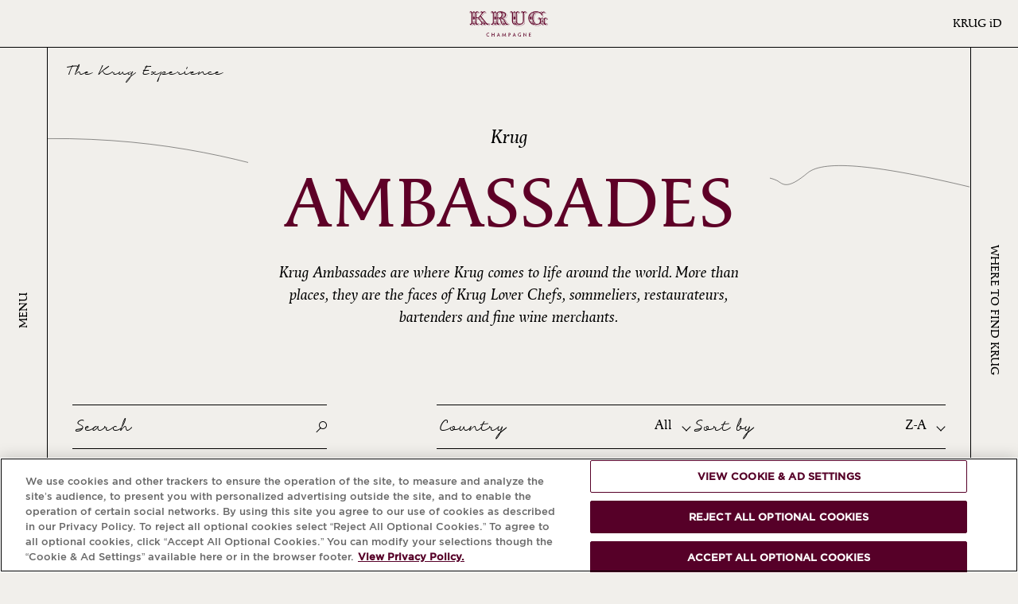

--- FILE ---
content_type: text/html; charset=UTF-8
request_url: https://www.krug.com/en-int/krug-ambassades
body_size: 51561
content:
<!DOCTYPE html>
<html lang="en" dir="ltr">
  <head>
    <meta charset="utf-8" />
<link rel="canonical" href="https://www.krug.com/en-int/krug-ambassades" />
<meta property="al:ios:app_store_id" content="id836677059" />
<meta property="al:android:package" content="com.krug.app" />
<link rel="icon" href="/favicon.ico" />
<link rel="icon" sizes="16x16" href="/favicon-16x16.png" />
<link rel="icon" sizes="32x32" href="/favicon-32x32.png" />
<link rel="icon" sizes="96x96" href="/favicon-96x96.png" />
<meta name="google-site-verification" content="oiTAU-Syd3WnOOBHy7nq0OatsDujo2wqvF0jL-b9stA" />
<meta name="theme-color" content="#5E0027" />
<meta name="MobileOptimized" content="375" />
<meta name="HandheldFriendly" content="true" />
<meta name="viewport" content="width=device-width, initial-scale=1, maximum-scale=5, user-scalable=yes" />
<link rel="manifest" href="/manifest.json" crossorigin="use-credentials" />
<meta name="apple-mobile-web-app-status-bar-style" content="#5E0027" />
<script type="text/javascript" src="/ruxitagentjs_ICA7NVfqrux_10329260115094557.js" data-dtconfig="rid=RID_-1062056506|rpid=-1702433035|domain=krug.com|reportUrl=/rb_bf56713mkh|app=84be696fcf89fb36|cuc=hs6cigj2|owasp=1|mel=100000|expw=1|featureHash=ICA7NVfqrux|dpvc=1|lastModification=1769676991660|tp=500,50,0|rdnt=1|uxrgce=1|srbbv=2|agentUri=/ruxitagentjs_ICA7NVfqrux_10329260115094557.js"></script><script id="mh-age-gate-script" data-cookie-name="age-gate" data-endpoint="/sites/default/files/mh-agegate/agegate.json?67d24f11" data-language-links-endpoint="/en-int/agegate/language-links-with-prefixes" data-skip-key="SkipAgeGate" defer src="/modules/mh/mh_agegate_v2/js/mh_agegate_v2.js?4b192d87"></script>
<meta name="Generator" content="Drupal 11 (https://www.drupal.org)" />
<script type="application/ld+json">{
    "@context": "https://schema.org",
    "@graph": [
        {
            "@type": "Organization",
            "@id": "https://www.krug.com",
            "url": "https://www.krug.com",
            "description": "Krug Champagne was founded in Reims in 1843 by Joseph Krug. Every year, Krug crafts remarkable champagnes, including Krug Grande Cuvée and Krug Rosé, guided by a winemaking philosophy of individuality and patience.",
            "name": "Krug Champagne",
            "sameAs": [
                "https://en.wikipedia.org/wiki/Champagne_Krug",
                "https://www.instagram.com/krugchampagne",
                "https://www.facebook.com/KRUGChampagne",
                "https://x.com/krug",
                "https://www.linkedin.com/company/krug-champagne",
                "https://www.youtube.com/@krug"
            ],
            "telephone": "+33326844420",
            "logo": {
                "@type": "ImageObject",
                "representativeOfPage": "False",
                "url": "https://www.krug.com/themes/custom/krug_base/logo.svg"
            },
            "address": {
                "@type": "PostalAddress",
                "streetAddress": "5 rue Coquebert",
                "addressLocality": "Reims",
                "addressRegion": "Grand Est",
                "postalCode": "51100",
                "addressCountry": "FR"
            }
        }
    ]
}</script>
<link rel="preconnect" href="//www.googletagmanager.com" />
<link rel="preconnect" href="//cdn.cookielaw.org" />
<link rel="preconnect" href="//s.go-mpulse.net" />
<style>html{font-family:sans-serif;-ms-text-size-adjust:100%;-webkit-text-size-adjust:100%}body{margin:0}article,aside,details,figcaption,figure,footer,header,hgroup,main,menu,nav,section,summary{display:block}audio,canvas,progress,video{display:inline-block;vertical-align:baseline}audio:not([controls]){display:none;height:0}[hidden],template{display:none}a{background-color:transparent}a:active,a:hover{outline:0}abbr[title]{border-bottom:1px dotted}b,strong{font-weight:700}dfn{font-style:italic}h1{font-size:2em;margin:.67em 0}mark{background:#ff0;color:#000}small{font-size:80%}sub,sup{font-size:75%;line-height:0;position:relative;vertical-align:baseline}sup{top:-.5em}sub{bottom:-.25em}img{border:0}svg:not(:root){overflow:hidden}figure{margin:1em 40px}hr{box-sizing:content-box;height:0}pre{overflow:auto}code,kbd,pre,samp{font-family:monospace,monospace;font-size:1em}button,input,optgroup,select,textarea{color:inherit;font:inherit;margin:0}button{overflow:visible}button,select{text-transform:none}button,html input[type=button],input[type=reset],input[type=submit]{-webkit-appearance:button;cursor:pointer}button[disabled],html input[disabled]{cursor:default}button::-moz-focus-inner,input::-moz-focus-inner{border:0;padding:0}input{line-height:normal}input[type=checkbox],input[type=radio]{box-sizing:border-box;padding:0}input[type=number]::-webkit-inner-spin-button,input[type=number]::-webkit-outer-spin-button{height:auto}input[type=search]{-webkit-appearance:textfield;box-sizing:content-box}input[type=search]::-webkit-search-cancel-button,input[type=search]::-webkit-search-decoration{-webkit-appearance:none}fieldset{border:1px solid silver;margin:0 2px;padding:.35em .625em .75em}legend{border:0;padding:0}textarea{overflow:auto}optgroup{font-weight:700}table{border-collapse:collapse;border-spacing:0}td,th{padding:0}@font-face{font-display:swap;font-family:Gotham;font-style:normal;font-weight:400;src:url(/themes/custom/krug_base/fonts/Gotham/Gotham-Regular.woff2) format("woff2"),url(/themes/custom/krug_base/fonts/Gotham/Gotham-Regular.woff) format("woff")}@font-face{font-display:swap;font-family:Gotham;font-style:italic;font-weight:400;src:url(/themes/custom/krug_base/fonts/Gotham/Gotham-Italic.woff2) format("woff2"),url(/themes/custom/krug_base/fonts/Gotham/Gotham-Italic.woff) format("woff")}@font-face{font-display:swap;font-family:Gotham;font-style:normal;font-weight:300;src:url(/themes/custom/krug_base/fonts/Gotham/Gotham-Light.woff2) format("woff2"),url(/themes/custom/krug_base/fonts/Gotham/Gotham-Light.woff) format("woff")}@font-face{font-display:swap;font-family:Gotham;font-style:italic;font-weight:300;src:url(/themes/custom/krug_base/fonts/Gotham/Gotham-LightItalic.woff2) format("woff2"),url(/themes/custom/krug_base/fonts/Gotham/Gotham-LightItalic.woff) format("woff")}@font-face{font-display:swap;font-family:NotoSansJP;font-style:normal;font-weight:400;src:url(/themes/custom/krug_base/fonts/NotoSansJP/NotoSansJP-Regular.woff2) format("woff2"),url(/themes/custom/krug_base/fonts/NotoSansJP/NotoSansJP-Regular.woff) format("woff")}@font-face{font-display:swap;font-family:NotoSansJP;font-style:normal;font-weight:300;src:url(/themes/custom/krug_base/fonts/NotoSansJP/NotoSansJP-Light.woff2) format("woff2"),url(/themes/custom/krug_base/fonts/NotoSansJP/NotoSansJP-Light.woff) format("woff")}@font-face{font-display:swap;font-family:NotoSansKR;font-style:normal;font-weight:400;src:url(/themes/custom/krug_base/fonts/NotoSansKR/NotoSansKR-Regular.woff2) format("woff2"),url(/themes/custom/krug_base/fonts/NotoSansKR/NotoSansKR-Regular.woff) format("woff")}@font-face{font-display:swap;font-family:NotoSansKR;font-style:normal;font-weight:300;src:url(/themes/custom/krug_base/fonts/NotoSansKR/NotoSansKR-Light.woff2) format("woff2"),url(/themes/custom/krug_base/fonts/NotoSansKR/NotoSansKR-Light.woff) format("woff")}@font-face{font-display:swap;font-family:ApollineApp;font-style:normal;font-weight:400;src:url(/themes/custom/krug_base/fonts/ApollineApp/ApollineApp-Regular.woff2) format("woff2"),url(/themes/custom/krug_base/fonts/ApollineApp/ApollineApp-Regular.woff) format("woff")}@font-face{font-display:swap;font-family:ApollineApp;font-style:italic;font-weight:400;src:url(/themes/custom/krug_base/fonts/ApollineApp/ApollineApp-Italic.woff2) format("woff2"),url(/themes/custom/krug_base/fonts/ApollineApp/ApollineApp-Italic.woff) format("woff")}@font-face{font-display:swap;font-family:"NotoSerifJP";font-style:normal;font-weight:400;src:url(/themes/custom/krug_base/fonts/NotoSerifJP/NotoSerifJP-Regular.woff2) format("woff2"),url(/themes/custom/krug_base/fonts/NotoSerifJP/NotoSerifJP-Regular.woff) format("woff")}@font-face{font-display:swap;font-family:"NotoSerifKR";font-style:normal;font-weight:400;src:url(/themes/custom/krug_base/fonts/NotoSerifKR/NotoSerifKR-Regular.woff2) format("woff2"),url(/themes/custom/krug_base/fonts/NotoSerifKR/NotoSerifKR-Regular.woff) format("woff")}@font-face{font-display:swap;font-family:KrugHand2024;font-style:normal;font-weight:400;src:url(/themes/custom/krug_base/fonts/KrugHand2024/KrugHand2024-Regular.woff2) format("woff2"),url(/themes/custom/krug_base/fonts/KrugHand2024/KrugHand2024-Regular.woff) format("woff")}@font-face{font-display:swap;font-family:soratohikouki;font-style:normal;font-weight:400;src:url(/themes/custom/krug_base/fonts/soratohikouki/soratohikouki-Regular.woff2) format("woff2"),url(/themes/custom/krug_base/fonts/soratohikouki/soratohikouki-Regular.woff) format("woff")}@font-face{font-display:swap;font-family:NanumSonPyeonJiCe;font-style:normal;font-weight:400;src:url(/themes/custom/krug_base/fonts/NanumSonPyeonJiCe/NanumSonPyeonJiCe-Regular.woff2) format("woff2"),url(/themes/custom/krug_base/fonts/NanumSonPyeonJiCe/NanumSonPyeonJiCe-Regular.woff) format("woff")}*,:after,:before{box-sizing:inherit}:root{--fs--normal:6.25%;--fs--large:9.375%;--color-base--light:#000;--color-bg--light:#f1efeb;--color-button--light:#fff;--color-footer--light:#5e0027;--color-highlighted--light:#5e0027;--color-focus--light:rgba(0,0,0,.08);--color-base--dark:#f1efeb;--color-bg--dark:#000;--color-button--dark:#000;--color-footer--dark:#000;--color-highlighted--dark:#ccad7b;--color-focus--dark:hsla(0,0%,100%,.1);--color-base:var(--color-base--light);--color-bg:var(--color-bg--light);--color-button:var(--color-button--light);--color-footer:var(--color-footer--light);--color-highlighted:var(--color-highlighted--light);--color-focus:var(--color-focus--light);box-sizing:border-box;font-size:var(--fs--normal);height:100%;scroll-behavior:smooth;scroll-padding-top:60px}@media screen and (min-width:1024px){:root.dialog-is-open,:root.menu-is-open{padding-right:var(--scrollbar-width,0)}}body{background:var(--color-bg);color:var(--color-base);font-family:Gotham,sans-serif;font-style:normal;font-variant:normal;font-variant-numeric:lining-nums;font-weight:300;line-height:1.5;min-height:100%;transition:opacity .1s}[lang=ja] body{font-family:NotoSansJP}[lang=ko] body{font-family:NotoSansKR}[lang=ja] body,[lang=ko] body,body{font-size:14rem}.dialog-is-open body,.menu-is-open body{overflow:hidden}.js body.is-loading{opacity:0;overflow:hidden}.js body.is-loading,.js body.is-loading *{transition:none!important}main{position:relative}button{background:transparent;border:none;padding:0;text-align:inherit;text-transform:inherit}.link,a{background-image:linear-gradient(currentColor,currentColor),linear-gradient(currentColor,currentColor);background-position:100% 100%,0 100%;background-repeat:no-repeat,no-repeat;background-size:100% .5px,0 1px;color:inherit;position:relative;text-decoration:none;transition:background-size .3s}[lang=ko] .link,[lang=ko] a{background-image:none;text-decoration:underline;text-decoration-thickness:1px;text-underline-position:under}@media screen and (min-width:1024px){.link:hover,a:hover{background-size:0 1px,100% 1px!important}[lang=ko] .link:hover,[lang=ko] a:hover{text-decoration-thickness:2px}}.appearance-none.link,a.appearance-none{background-image:none}[lang=ko] .appearance-none.link,[lang=ko] a.appearance-none{text-decoration:none}img,video{display:block;height:auto;max-width:100%}hr{border:1px;border-top:1px solid}.h1,.h2,.h3,.h4,.h5,.h6,h1,h2,h3,h4,h5,h6{color:inherit;display:block;font-family:ApollineApp,serif;font-weight:400;line-height:1;margin:0 0 32px;text-align:inherit;text-transform:uppercase}[lang=ja] .h1,[lang=ja] .h2,[lang=ja] .h3,[lang=ja] .h4,[lang=ja] .h5,[lang=ja] .h6,[lang=ja] h1,[lang=ja] h2,[lang=ja] h3,[lang=ja] h4,[lang=ja] h5,[lang=ja] h6{font-family:"NotoSerifJP"}[lang=ko] .h1,[lang=ko] .h2,[lang=ko] .h3,[lang=ko] .h4,[lang=ko] .h5,[lang=ko] .h6,[lang=ko] h1,[lang=ko] h2,[lang=ko] h3,[lang=ko] h4,[lang=ko] h5,[lang=ko] h6{font-family:"NotoSerifKR"}.h1.note,.h1.subtitle,.h2.note,.h2.subtitle,.h3.note,.h3.subtitle,.h4.note,.h4.subtitle,.h5.note,.h5.subtitle,.h6.note,.h6.subtitle,h1.note,h1.subtitle,h2.note,h2.subtitle,h3.note,h3.subtitle,h4.note,h4.subtitle,h5.note,h5.subtitle,h6.note,h6.subtitle{font-size:20rem;text-transform:none}@media screen and (min-width:768px){.h1.note,.h1.subtitle,.h2.note,.h2.subtitle,.h3.note,.h3.subtitle,.h4.note,.h4.subtitle,.h5.note,.h5.subtitle,.h6.note,.h6.subtitle,h1.note,h1.subtitle,h2.note,h2.subtitle,h3.note,h3.subtitle,h4.note,h4.subtitle,h5.note,h5.subtitle,h6.note,h6.subtitle{font-size:25rem}}[lang=ja] .h1.note,[lang=ja] .h1.subtitle,[lang=ja] .h2.note,[lang=ja] .h2.subtitle,[lang=ja] .h3.note,[lang=ja] .h3.subtitle,[lang=ja] .h4.note,[lang=ja] .h4.subtitle,[lang=ja] .h5.note,[lang=ja] .h5.subtitle,[lang=ja] .h6.note,[lang=ja] .h6.subtitle,[lang=ja] h1.note,[lang=ja] h1.subtitle,[lang=ja] h2.note,[lang=ja] h2.subtitle,[lang=ja] h3.note,[lang=ja] h3.subtitle,[lang=ja] h4.note,[lang=ja] h4.subtitle,[lang=ja] h5.note,[lang=ja] h5.subtitle,[lang=ja] h6.note,[lang=ja] h6.subtitle,[lang=ko] .h1.note,[lang=ko] .h1.subtitle,[lang=ko] .h2.note,[lang=ko] .h2.subtitle,[lang=ko] .h3.note,[lang=ko] .h3.subtitle,[lang=ko] .h4.note,[lang=ko] .h4.subtitle,[lang=ko] .h5.note,[lang=ko] .h5.subtitle,[lang=ko] .h6.note,[lang=ko] .h6.subtitle,[lang=ko] h1.note,[lang=ko] h1.subtitle,[lang=ko] h2.note,[lang=ko] h2.subtitle,[lang=ko] h3.note,[lang=ko] h3.subtitle,[lang=ko] h4.note,[lang=ko] h4.subtitle,[lang=ko] h5.note,[lang=ko] h5.subtitle,[lang=ko] h6.note,[lang=ko] h6.subtitle{font-size:20rem}.h3,.h4,h3,h4{font-family:Gotham,sans-serif;letter-spacing:-.02em;line-height:1.3}[lang=ja] .h3,[lang=ja] .h4,[lang=ja] h3,[lang=ja] h4{font-family:NotoSansJP}[lang=ko] .h3,[lang=ko] .h4,[lang=ko] h3,[lang=ko] h4{font-family:NotoSansKR}.h1,h1{font-size:40px}@media screen and (min-width:768px){.h1,h1{font-size:90px}}[lang=ja] .h1,[lang=ja] h1,[lang=ko] .h1,[lang=ko] h1{font-size:65px}.h2,h2{font-size:40px}@media screen and (min-width:768px){.h2,h2{font-size:65px}}[lang=ja] .h2,[lang=ja] h2,[lang=ko] .h2,[lang=ko] h2{font-size:40px}.h3,h3{margin-bottom:16px}.h3,[lang=ja] .h3,[lang=ja] h3,[lang=ko] .h3,[lang=ko] h3,h3{font-size:17rem}.h3--m,h3--m{color:var(--color-highlighted);font-family:ApollineApp,serif;font-style:italic;text-transform:none}[lang=ja] .h3--m,[lang=ja] h3--m{font-family:"NotoSerifJP"}[lang=ko] .h3--m,[lang=ko] h3--m{font-family:"NotoSerifKR"}.h3--m,h3--m{font-size:20rem}@media screen and (min-width:768px){.h3--m,h3--m{font-size:25rem}}[lang=ja] .h3--m,[lang=ja] h3--m,[lang=ko] .h3--m,[lang=ko] h3--m{font-size:20rem}.h4,h4{margin-bottom:4px}.h4,[lang=ja] .h4,[lang=ja] h4,[lang=ko] .h4,[lang=ko] h4,h4{font-size:12rem}ul{list-style-position:outside;padding-left:20px}blockquote,hr,ol,p,table,ul{margin:0 0 24px}blockquote:last-child,ol:last-child,p:last-child,table:last-child,ul:last-child{margin-bottom:0}em.placeholder{font-style:normal}b,strong{font-weight:400}table{display:block;max-width:100%;overflow:auto;width:100%}table td{border:1px solid var(--color-base);padding:32px}.dialog-off-canvas-main-canvas{padding-top:60px}@media screen and (min-width:1024px){.dialog-off-canvas-main-canvas{padding-left:60px;padding-right:60px}}.ajax-progress .throbber{background:url(/themes/custom/krug_base/dist/images/svg/throbber.svg) no-repeat 50%/contain;height:40px;width:40px}.ajax-progress .message{display:none}.toolbar-oriented .toolbar-tray-vertical{width:240px!important}.toolbar-tray-open.toolbar-vertical.toolbar-fixed{-webkit-margin-start:240px!important;margin-inline-start:240px!important}.grecaptcha-badge{visibility:hidden!important;z-index:500}.age-gate-open{overflow:hidden;position:fixed}.nice-select{-webkit-tap-highlight-color:rgba(0,0,0,0);background-color:#fff;border:1px solid #e8e8e8;border-radius:5px;box-sizing:border-box;clear:both;cursor:pointer;display:block;font-family:inherit;font-size:14px;font-weight:400;height:38px;line-height:36px;outline:none;padding-left:18px;padding-right:30px;position:relative;text-align:left!important;transition:all .2s ease-in-out;-webkit-user-select:none;-ms-user-select:none;user-select:none;white-space:nowrap;width:-webkit-fit-content;width:-moz-fit-content;width:fit-content}.nice-select:hover{border-color:#dbdbdb}.nice-select:active,.nice-select:focus{border-color:#999}.nice-select:after{border-bottom:2px solid #999;border-right:2px solid #999;content:"";display:block;height:5px;margin-top:-4px;pointer-events:none;position:absolute;right:12px;top:50%;-webkit-transform:rotate(45deg);transform:rotate(45deg);-webkit-transform-origin:66% 66%;transform-origin:66% 66%;transition:all .15s ease-in-out;width:5px}.nice-select.open{border-color:#999}.nice-select.open:after{-webkit-transform:rotate(-135deg);transform:rotate(-135deg)}.nice-select.open .nice-select-dropdown{opacity:1;pointer-events:auto;-webkit-transform:scale(1) translateY(0);transform:scale(1) translateY(0)}.nice-select.disabled{border-color:#ededed;color:#999;pointer-events:none}.nice-select.disabled:after{border-color:#ccc}.nice-select.wide{width:100%}.nice-select.wide .nice-select-dropdown{left:0!important;right:0!important}.nice-select.right{float:right}.nice-select.right .nice-select-dropdown{left:auto;right:0}.nice-select.small{font-size:12px;height:36px;line-height:34px}.nice-select.small:after{height:4px;width:4px}.nice-select.small .option{line-height:34px;min-height:34px}.nice-select .has-multiple{height:auto;line-height:22px;min-height:36px;padding:7px 12px;white-space:inherit}.nice-select .has-multiple span.current{background:#eee;border:1px solid #ccc;border-radius:3px;display:inline-block;font-size:14px;line-height:24px;margin-bottom:3px;margin-right:3px;padding:0 10px}.nice-select .has-multiple .multiple-options{display:block;line-height:24px;padding:0}.nice-select .nice-select-search-box{border-radius:5px 5px 0 0;box-sizing:border-box;padding:5px;pointer-events:none;width:100%}.nice-select .nice-select-search{background-color:#fff;border:1px solid #e8e8e8;border-radius:3px;box-sizing:border-box;color:#444;display:inline-block;font-size:14px;height:auto;line-height:22px;margin:0 10px 0 0;min-height:36px;outline:0!important;padding:7px 12px;vertical-align:middle;width:100%}.nice-select .nice-select-dropdown{background-color:#fff;border-radius:5px;box-shadow:0 0 0 1px rgba(68,68,68,.11);left:0;margin-top:4px;max-height:230px;opacity:0;overflow-x:hidden;overflow-y:scroll;pointer-events:none;position:absolute;top:100%;-webkit-transform:scale(.75) translateY(19px);transform:scale(.75) translateY(19px);-webkit-transform-origin:50% 0;transform-origin:50% 0;transition:all .2s cubic-bezier(.5,0,0,1.25),opacity .15s ease-out;z-index:9}.nice-select .list{border-radius:5px;box-sizing:border-box;padding:0}.nice-select .list:hover .option:not(:hover){background-color:transparent!important}.nice-select .option{cursor:pointer;font-weight:400;line-height:40px;list-style:none;outline:none;padding-left:18px;padding-right:29px;text-align:left;transition:all .2s}.nice-select .option.focus,.nice-select .option.selected.focus,.nice-select .option:hover{background-color:#f6f6f6}.nice-select .option.selected{font-weight:700}.nice-select .option.disabled{background-color:transparent;color:#999;cursor:default}.nice-select .extra{float:right}.nice-select .optgroup{font-weight:700}.no-csspointerevents .nice-select .nice-select-dropdown{display:none}.no-csspointerevents .nice-select.open .nice-select-dropdown{display:block}.nice-select .list::-webkit-scrollbar{width:0}.hidden-select{font-size:0;height:0;min-height:auto;opacity:0;padding:0;width:0}.select-selection-list{list-style:none;margin:0;padding:0}.select-selection-list .select-selection{background-color:#e4e4e4;border:1px solid #aaa;border-radius:4px;box-sizing:border-box;display:inline-block;margin-left:5px;margin-top:5px;max-width:100%;overflow:hidden;padding:2px 5px;position:relative;text-overflow:ellipsis;vertical-align:bottom;white-space:nowrap}.select-selection-list button.remove-select-selection{background-color:#bd2919;border-radius:20%;height:15px;line-height:15px;padding:0;width:15px}@-moz-document url-prefix(){.form-select.nice-select .list,.iti .iti__country-list,.scrollbar{scrollbar-color:var(--color-base) #d1d1d1;scrollbar-width:thin}.form-select.nice-select [data-color-mode=dark] .list,.iti [data-color-mode=dark] .iti__country-list,[data-color-mode=dark] .form-select.nice-select .list,[data-color-mode=dark] .iti .iti__country-list,[data-color-mode=dark] .scrollbar{scrollbar-color:var(--color-base) #3d3d3d}}.form-select.nice-select .list::-webkit-scrollbar,.iti .iti__country-list::-webkit-scrollbar,.scrollbar::-webkit-scrollbar{border-radius:12px;height:4px;width:4px}.form-select.nice-select .list::-webkit-scrollbar-track,.iti .iti__country-list::-webkit-scrollbar-track,.scrollbar::-webkit-scrollbar-track{background:#d1d1d1;border-radius:12px}.form-select.nice-select [data-color-mode=dark] .list::-webkit-scrollbar-track,.iti [data-color-mode=dark] .iti__country-list::-webkit-scrollbar-track,[data-color-mode=dark] .form-select.nice-select .list::-webkit-scrollbar-track,[data-color-mode=dark] .iti .iti__country-list::-webkit-scrollbar-track,[data-color-mode=dark] .scrollbar::-webkit-scrollbar-track{background:#3d3d3d}.form-select.nice-select .list::-webkit-scrollbar-thumb,.iti .iti__country-list::-webkit-scrollbar-thumb,.scrollbar::-webkit-scrollbar-thumb{background:var(--color-base);border-radius:12px}label{display:block;font-family:ApollineApp,serif;margin-bottom:8px}[lang=ja] label{font-family:"NotoSerifJP"}[lang=ko] label{font-family:"NotoSerifKR"}[lang=ja] label,[lang=ko] label,label{font-size:17rem}label.form-required:after{content:"*"}input,textarea{border-radius:0}.form-date,.form-email,.form-number,.form-select,.form-select.nice-select .nice-select-search,.form-tel,.form-text,.form-textarea,.iti .iti__search-input{background:var(--color-bg);border:1px solid;border-radius:0;color:var(--color-base);display:block;font-size:14rem;font-weight:300;height:40px;max-width:100%;outline:none;padding:0 16px;transition:background .3s,border .3s;width:100%}.form-select.nice-select [lang=ja] .nice-select-search,.form-select.nice-select [lang=ko] .nice-select-search,.iti [lang=ja] .iti__search-input,.iti [lang=ko] .iti__search-input,[lang=ja] .form-date,[lang=ja] .form-email,[lang=ja] .form-number,[lang=ja] .form-select,[lang=ja] .form-select.nice-select .nice-select-search,[lang=ja] .form-tel,[lang=ja] .form-text,[lang=ja] .form-textarea,[lang=ja] .iti .iti__search-input,[lang=ko] .form-date,[lang=ko] .form-email,[lang=ko] .form-number,[lang=ko] .form-select,[lang=ko] .form-select.nice-select .nice-select-search,[lang=ko] .form-tel,[lang=ko] .form-text,[lang=ko] .form-textarea,[lang=ko] .iti .iti__search-input{font-size:14rem}@supports (-webkit-overflow-scrolling:touch){.form-date,.form-email,.form-number,.form-select,.form-select.nice-select .nice-select-search,.form-tel,.form-text,.form-textarea,.iti .iti__search-input{font-size:16px!important}}.form-date::-webkit-input-placeholder,.form-email::-webkit-input-placeholder,.form-number::-webkit-input-placeholder,.form-select.nice-select .nice-select-search::-webkit-input-placeholder,.form-select::-webkit-input-placeholder,.form-tel::-webkit-input-placeholder,.form-text::-webkit-input-placeholder,.form-textarea::-webkit-input-placeholder,.iti .iti__search-input::-webkit-input-placeholder{color:#696969}.form-date:-ms-input-placeholder,.form-email:-ms-input-placeholder,.form-number:-ms-input-placeholder,.form-select.nice-select .nice-select-search:-ms-input-placeholder,.form-select:-ms-input-placeholder,.form-tel:-ms-input-placeholder,.form-text:-ms-input-placeholder,.form-textarea:-ms-input-placeholder,.iti .iti__search-input:-ms-input-placeholder{color:#696969}.form-date::-ms-input-placeholder,.form-email::-ms-input-placeholder,.form-number::-ms-input-placeholder,.form-select.nice-select .nice-select-search::-ms-input-placeholder,.form-select::-ms-input-placeholder,.form-tel::-ms-input-placeholder,.form-text::-ms-input-placeholder,.form-textarea::-ms-input-placeholder,.iti .iti__search-input::-ms-input-placeholder{color:#696969}.form-date::placeholder,.form-email::placeholder,.form-number::placeholder,.form-select.nice-select .nice-select-search::placeholder,.form-select::placeholder,.form-tel::placeholder,.form-text::placeholder,.form-textarea::placeholder,.iti .iti__search-input::placeholder{color:#696969}.form-date:hover,.form-email:hover,.form-number:hover,.form-select.nice-select .nice-select-search:hover,.form-select:hover,.form-tel:hover,.form-text:hover,.form-textarea:hover,.iti .iti__search-input:hover{background:var(--color-focus)}.form-date:active,.form-date:focus,.form-email:active,.form-email:focus,.form-number:active,.form-number:focus,.form-select.nice-select .nice-select-search:active,.form-select.nice-select .nice-select-search:focus,.form-select:active,.form-select:focus,.form-tel:active,.form-tel:focus,.form-text:active,.form-text:focus,.form-textarea:active,.form-textarea:focus,.iti .iti__search-input:active,.iti .iti__search-input:focus{background:var(--color-focus);border-color:#ccad7b}.form-date.error,.form-email.error,.form-number.error,.form-select.error,.form-select.nice-select .error.nice-select-search,.form-tel.error,.form-text.error,.form-textarea.error,.iti .error.iti__search-input{border-color:#c20d58}.form-select{-webkit-appearance:none;appearance:none}.form-select:has(+.nice-select){display:none}.form-select.nice-select{float:none}.form-select.nice-select.open .nice-select-search-box{pointer-events:auto}.form-select.nice-select:active,.form-select.nice-select:focus,.form-select.nice-select:hover{background:var(--color-focus);border-color:inherit}.form-select.nice-select:after{border-bottom:1px solid;border-right:1px solid;height:8px;margin-right:2px;right:16px;-webkit-transform-origin:center;transform-origin:center;width:8px}.form-select.nice-select .nice-select-search-box{border-radius:0;padding:0}.form-select.nice-select .nice-select-search{border-left:none;border-right:none}.form-select.nice-select .nice-select-dropdown{background:var(--color-bg);border:1px solid;border-radius:0;border-top:none;box-shadow:none;left:-1px;margin-top:0;right:-1px;transition:border .3s}.form-select.nice-select .list{border-radius:0}.form-select.nice-select .option{font-weight:inherit;padding:0 16px;transition:none}.form-select.nice-select .option.focus,.form-select.nice-select .option:focus-visible,.form-select.nice-select .option:hover{background:var(--color-focus);outline:1px solid;outline-offset:-5px}.form-select.nice-select .option.selected{color:var(--color-highlighted);font-weight:400}.form-select.nice-select .option.disabled{background:none;cursor:not-allowed}.form-select.nice-select .option[data-value=""],.form-select.nice-select .option[data-value=_none]{display:none}.iti{--iti-border-color:var(--color-base);--iti-dialcode-color:var(--color-base);--iti-dropdown-bg:var(--color-bg);--iti-border-width:1px;--iti-spacer-horizontal:16px;--iti-hover-color:var(--color-focus);width:100%}.form-tel.error+.iti .iti__tel-input{border-color:#c20d58}.iti .iti__dropdown-content.iti__dropdown-content{border-radius:0;border-top:none;box-shadow:none;margin-top:0}.iti .iti__selected-dial-code{margin-top:1px}.iti .iti__country{line-height:40px;padding:0 16px}.iti .iti__country.iti__highlight{outline:1px solid;outline-offset:-5px}.iti .iti__search-input{border-radius:0;border-width:1px;border-left:none;border-right:none}.form-textarea{height:auto;line-height:1.25;padding-bottom:16px;padding-top:16px}.form-checkbox,.form-radio{opacity:0;position:absolute}.form-checkbox+.ajax-progress+label,.form-checkbox+label,.form-radio+.ajax-progress+label,.form-radio+label{margin-bottom:0;padding-left:24px;position:relative}.form-checkbox+.ajax-progress+label:before,.form-checkbox+label:before,.form-radio+.ajax-progress+label:before,.form-radio+label:before{border:1px solid var(--color-base);content:"";height:16px;left:0;position:absolute;top:0;width:16px}.form-checkbox+.ajax-progress .throbber,.form-radio+.ajax-progress .throbber{left:50%;position:absolute;top:50%;-webkit-transform:translate(-50%,-50%);transform:translate(-50%,-50%);z-index:1}.form-checkbox+.ajax-progress+label,.form-radio+.ajax-progress+label{opacity:.2}.form-radio:checked+.ajax-progress+label:before,.form-radio:checked+label:before{background:var(--color-base);box-shadow:inset 0 0 0 5px var(--color-button)}.form-radio+.ajax-progress+label,.form-radio+label{line-height:1}.form-radio+.ajax-progress+label:before,.form-radio+label:before{border-radius:50%}.form-checkbox:checked+.ajax-progress+label:before,.form-checkbox:checked+label:before{background:var(--color-button);color:var(--color-base)}.form-checkbox+.ajax-progress+label,.form-checkbox+label,[lang=ja] .form-checkbox+.ajax-progress+label,[lang=ja] .form-checkbox+label,[lang=ko] .form-checkbox+.ajax-progress+label,[lang=ko] .form-checkbox+label{font-size:12rem}.form-checkbox+.ajax-progress+label:before,.form-checkbox+label:before{content:"\f112";font-family:krug-icons;font-size:1em;line-height:1;-webkit-font-smoothing:antialiased;-moz-osx-font-smoothing:grayscale;align-items:center;color:transparent;display:flex;font-size:8px;font-style:normal;font-variant:normal;font-weight:400;justify-content:center;text-decoration:none;text-transform:none}.form-checkbox--text+.ajax-progress+label,.form-checkbox--text+label{font-family:Gotham,sans-serif}[lang=ja] .form-checkbox--text+.ajax-progress+label,[lang=ja] .form-checkbox--text+label{font-family:NotoSansJP}[lang=ko] .form-checkbox--text+.ajax-progress+label,[lang=ko] .form-checkbox--text+label{font-family:NotoSansKR}.form-checkbox--text+.ajax-progress+label,.form-checkbox--text+label,[lang=ja] .form-checkbox--text+.ajax-progress+label,[lang=ja] .form-checkbox--text+label,[lang=ko] .form-checkbox--text+.ajax-progress+label,[lang=ko] .form-checkbox--text+label{font-size:14rem}.form-checkbox--text+.ajax-progress+label:before,.form-checkbox--text+label:before{top:2px}.form-checkbox--hidden{display:none}.form-checkbox--hidden+.ajax-progress+label,.form-checkbox--hidden+label{padding-left:0}.form-checkbox--hidden+.ajax-progress+label:before,.form-checkbox--hidden+label:before{display:none}.form-item{margin-bottom:24px;position:relative;text-align:left}.age-gate .form-item.form-type-select,.age-gate .form-item.form-type-textfield,.form-item--dropdown{align-items:center;border-bottom:1px solid;border-top:1px solid;display:flex;gap:24px;height:56px;justify-content:space-between}.age-gate .form-item.form-type-select:focus-within,.age-gate .form-item.form-type-textfield:focus-within,.form-item--dropdown:focus-within{box-shadow:inset 0 -1px 0 var(--color-base),inset 0 1px 0 var(--color-base)}.age-gate .form-item.form-type-select label,.age-gate .form-item.form-type-textfield label,.form-item--dropdown label{flex-shrink:0;font-family:KrugHand2024;margin-bottom:0}.age-gate [lang=ja] .form-item.form-type-select label,.age-gate [lang=ja] .form-item.form-type-textfield label,[lang=ja] .age-gate .form-item.form-type-select label,[lang=ja] .age-gate .form-item.form-type-textfield label,[lang=ja] .form-item--dropdown label{font-family:soratohikouki}.age-gate [lang=ko] .form-item.form-type-select label,.age-gate [lang=ko] .form-item.form-type-textfield label,[lang=ko] .age-gate .form-item.form-type-select label,[lang=ko] .age-gate .form-item.form-type-textfield label,[lang=ko] .form-item--dropdown label{font-family:NanumSonPyeonJiCe}.age-gate .form-item.form-type-select .form-select,.age-gate .form-item.form-type-select .form-select.nice-select .nice-select-search,.age-gate .form-item.form-type-select .form-text,.age-gate .form-item.form-type-select .iti .iti__search-input,.age-gate .form-item.form-type-textfield .form-select,.age-gate .form-item.form-type-textfield .form-select.nice-select .nice-select-search,.age-gate .form-item.form-type-textfield .form-text,.age-gate .form-item.form-type-textfield .iti .iti__search-input,.age-gate .form-select.nice-select .form-item.form-type-select .nice-select-search,.age-gate .form-select.nice-select .form-item.form-type-textfield .nice-select-search,.age-gate .iti .form-item.form-type-select .iti__search-input,.age-gate .iti .form-item.form-type-textfield .iti__search-input,.form-item--dropdown .form-select,.form-item--dropdown .form-select.nice-select .nice-select-search,.form-item--dropdown .form-text,.form-item--dropdown .iti .iti__search-input,.form-select.nice-select .age-gate .form-item.form-type-select .nice-select-search,.form-select.nice-select .age-gate .form-item.form-type-textfield .nice-select-search,.form-select.nice-select .form-item--dropdown .nice-select-search,.iti .age-gate .form-item.form-type-select .iti__search-input,.iti .age-gate .form-item.form-type-textfield .iti__search-input,.iti .form-item--dropdown .iti__search-input{background:none;border:none;color:inherit;font-family:ApollineApp,serif;font-weight:400;padding-right:24px;position:static;text-align:right}.age-gate .form-select.nice-select [lang=ja] .form-item.form-type-select .nice-select-search,.age-gate .form-select.nice-select [lang=ja] .form-item.form-type-textfield .nice-select-search,.age-gate .iti [lang=ja] .form-item.form-type-select .iti__search-input,.age-gate .iti [lang=ja] .form-item.form-type-textfield .iti__search-input,.age-gate [lang=ja] .form-item.form-type-select .form-select,.age-gate [lang=ja] .form-item.form-type-select .form-select.nice-select .nice-select-search,.age-gate [lang=ja] .form-item.form-type-select .form-text,.age-gate [lang=ja] .form-item.form-type-select .iti .iti__search-input,.age-gate [lang=ja] .form-item.form-type-textfield .form-select,.age-gate [lang=ja] .form-item.form-type-textfield .form-select.nice-select .nice-select-search,.age-gate [lang=ja] .form-item.form-type-textfield .form-text,.age-gate [lang=ja] .form-item.form-type-textfield .iti .iti__search-input,.form-select.nice-select [lang=ja] .age-gate .form-item.form-type-select .nice-select-search,.form-select.nice-select [lang=ja] .age-gate .form-item.form-type-textfield .nice-select-search,.form-select.nice-select [lang=ja] .form-item--dropdown .nice-select-search,.iti [lang=ja] .age-gate .form-item.form-type-select .iti__search-input,.iti [lang=ja] .age-gate .form-item.form-type-textfield .iti__search-input,.iti [lang=ja] .form-item--dropdown .iti__search-input,[lang=ja] .age-gate .form-item.form-type-select .form-select,[lang=ja] .age-gate .form-item.form-type-select .form-select.nice-select .nice-select-search,[lang=ja] .age-gate .form-item.form-type-select .form-text,[lang=ja] .age-gate .form-item.form-type-select .iti .iti__search-input,[lang=ja] .age-gate .form-item.form-type-textfield .form-select,[lang=ja] .age-gate .form-item.form-type-textfield .form-select.nice-select .nice-select-search,[lang=ja] .age-gate .form-item.form-type-textfield .form-text,[lang=ja] .age-gate .form-item.form-type-textfield .iti .iti__search-input,[lang=ja] .form-item--dropdown .form-select,[lang=ja] .form-item--dropdown .form-select.nice-select .nice-select-search,[lang=ja] .form-item--dropdown .form-text,[lang=ja] .form-item--dropdown .iti .iti__search-input{font-family:"NotoSerifJP"}.age-gate .form-select.nice-select [lang=ko] .form-item.form-type-select .nice-select-search,.age-gate .form-select.nice-select [lang=ko] .form-item.form-type-textfield .nice-select-search,.age-gate .iti [lang=ko] .form-item.form-type-select .iti__search-input,.age-gate .iti [lang=ko] .form-item.form-type-textfield .iti__search-input,.age-gate [lang=ko] .form-item.form-type-select .form-select,.age-gate [lang=ko] .form-item.form-type-select .form-select.nice-select .nice-select-search,.age-gate [lang=ko] .form-item.form-type-select .form-text,.age-gate [lang=ko] .form-item.form-type-select .iti .iti__search-input,.age-gate [lang=ko] .form-item.form-type-textfield .form-select,.age-gate [lang=ko] .form-item.form-type-textfield .form-select.nice-select .nice-select-search,.age-gate [lang=ko] .form-item.form-type-textfield .form-text,.age-gate [lang=ko] .form-item.form-type-textfield .iti .iti__search-input,.form-select.nice-select [lang=ko] .age-gate .form-item.form-type-select .nice-select-search,.form-select.nice-select [lang=ko] .age-gate .form-item.form-type-textfield .nice-select-search,.form-select.nice-select [lang=ko] .form-item--dropdown .nice-select-search,.iti [lang=ko] .age-gate .form-item.form-type-select .iti__search-input,.iti [lang=ko] .age-gate .form-item.form-type-textfield .iti__search-input,.iti [lang=ko] .form-item--dropdown .iti__search-input,[lang=ko] .age-gate .form-item.form-type-select .form-select,[lang=ko] .age-gate .form-item.form-type-select .form-select.nice-select .nice-select-search,[lang=ko] .age-gate .form-item.form-type-select .form-text,[lang=ko] .age-gate .form-item.form-type-select .iti .iti__search-input,[lang=ko] .age-gate .form-item.form-type-textfield .form-select,[lang=ko] .age-gate .form-item.form-type-textfield .form-select.nice-select .nice-select-search,[lang=ko] .age-gate .form-item.form-type-textfield .form-text,[lang=ko] .age-gate .form-item.form-type-textfield .iti .iti__search-input,[lang=ko] .form-item--dropdown .form-select,[lang=ko] .form-item--dropdown .form-select.nice-select .nice-select-search,[lang=ko] .form-item--dropdown .form-text,[lang=ko] .form-item--dropdown .iti .iti__search-input{font-family:"NotoSerifKR"}.age-gate .form-item.form-type-select .form-select,.age-gate .form-item.form-type-select .form-select.nice-select .nice-select-search,.age-gate .form-item.form-type-select .form-text,.age-gate .form-item.form-type-select .iti .iti__search-input,.age-gate .form-item.form-type-textfield .form-select,.age-gate .form-item.form-type-textfield .form-select.nice-select .nice-select-search,.age-gate .form-item.form-type-textfield .form-text,.age-gate .form-item.form-type-textfield .iti .iti__search-input,.age-gate .form-select.nice-select .form-item.form-type-select .nice-select-search,.age-gate .form-select.nice-select .form-item.form-type-textfield .nice-select-search,.age-gate .form-select.nice-select [lang=ja] .form-item.form-type-select .nice-select-search,.age-gate .form-select.nice-select [lang=ja] .form-item.form-type-textfield .nice-select-search,.age-gate .form-select.nice-select [lang=ko] .form-item.form-type-select .nice-select-search,.age-gate .form-select.nice-select [lang=ko] .form-item.form-type-textfield .nice-select-search,.age-gate .iti .form-item.form-type-select .iti__search-input,.age-gate .iti .form-item.form-type-textfield .iti__search-input,.age-gate .iti [lang=ja] .form-item.form-type-select .iti__search-input,.age-gate .iti [lang=ja] .form-item.form-type-textfield .iti__search-input,.age-gate .iti [lang=ko] .form-item.form-type-select .iti__search-input,.age-gate .iti [lang=ko] .form-item.form-type-textfield .iti__search-input,.age-gate [lang=ja] .form-item.form-type-select .form-select,.age-gate [lang=ja] .form-item.form-type-select .form-select.nice-select .nice-select-search,.age-gate [lang=ja] .form-item.form-type-select .form-text,.age-gate [lang=ja] .form-item.form-type-select .iti .iti__search-input,.age-gate [lang=ja] .form-item.form-type-textfield .form-select,.age-gate [lang=ja] .form-item.form-type-textfield .form-select.nice-select .nice-select-search,.age-gate [lang=ja] .form-item.form-type-textfield .form-text,.age-gate [lang=ja] .form-item.form-type-textfield .iti .iti__search-input,.age-gate [lang=ko] .form-item.form-type-select .form-select,.age-gate [lang=ko] .form-item.form-type-select .form-select.nice-select .nice-select-search,.age-gate [lang=ko] .form-item.form-type-select .form-text,.age-gate [lang=ko] .form-item.form-type-select .iti .iti__search-input,.age-gate [lang=ko] .form-item.form-type-textfield .form-select,.age-gate [lang=ko] .form-item.form-type-textfield .form-select.nice-select .nice-select-search,.age-gate [lang=ko] .form-item.form-type-textfield .form-text,.age-gate [lang=ko] .form-item.form-type-textfield .iti .iti__search-input,.form-item--dropdown .form-select,.form-item--dropdown .form-select.nice-select .nice-select-search,.form-item--dropdown .form-text,.form-item--dropdown .iti .iti__search-input,.form-select.nice-select .age-gate .form-item.form-type-select .nice-select-search,.form-select.nice-select .age-gate .form-item.form-type-textfield .nice-select-search,.form-select.nice-select .form-item--dropdown .nice-select-search,.form-select.nice-select [lang=ja] .age-gate .form-item.form-type-select .nice-select-search,.form-select.nice-select [lang=ja] .age-gate .form-item.form-type-textfield .nice-select-search,.form-select.nice-select [lang=ja] .form-item--dropdown .nice-select-search,.form-select.nice-select [lang=ko] .age-gate .form-item.form-type-select .nice-select-search,.form-select.nice-select [lang=ko] .age-gate .form-item.form-type-textfield .nice-select-search,.form-select.nice-select [lang=ko] .form-item--dropdown .nice-select-search,.iti .age-gate .form-item.form-type-select .iti__search-input,.iti .age-gate .form-item.form-type-textfield .iti__search-input,.iti .form-item--dropdown .iti__search-input,.iti [lang=ja] .age-gate .form-item.form-type-select .iti__search-input,.iti [lang=ja] .age-gate .form-item.form-type-textfield .iti__search-input,.iti [lang=ja] .form-item--dropdown .iti__search-input,.iti [lang=ko] .age-gate .form-item.form-type-select .iti__search-input,.iti [lang=ko] .age-gate .form-item.form-type-textfield .iti__search-input,.iti [lang=ko] .form-item--dropdown .iti__search-input,[lang=ja] .age-gate .form-item.form-type-select .form-select,[lang=ja] .age-gate .form-item.form-type-select .form-select.nice-select .nice-select-search,[lang=ja] .age-gate .form-item.form-type-select .form-text,[lang=ja] .age-gate .form-item.form-type-select .iti .iti__search-input,[lang=ja] .age-gate .form-item.form-type-textfield .form-select,[lang=ja] .age-gate .form-item.form-type-textfield .form-select.nice-select .nice-select-search,[lang=ja] .age-gate .form-item.form-type-textfield .form-text,[lang=ja] .age-gate .form-item.form-type-textfield .iti .iti__search-input,[lang=ja] .form-item--dropdown .form-select,[lang=ja] .form-item--dropdown .form-select.nice-select .nice-select-search,[lang=ja] .form-item--dropdown .form-text,[lang=ja] .form-item--dropdown .iti .iti__search-input,[lang=ko] .age-gate .form-item.form-type-select .form-select,[lang=ko] .age-gate .form-item.form-type-select .form-select.nice-select .nice-select-search,[lang=ko] .age-gate .form-item.form-type-select .form-text,[lang=ko] .age-gate .form-item.form-type-select .iti .iti__search-input,[lang=ko] .age-gate .form-item.form-type-textfield .form-select,[lang=ko] .age-gate .form-item.form-type-textfield .form-select.nice-select .nice-select-search,[lang=ko] .age-gate .form-item.form-type-textfield .form-text,[lang=ko] .age-gate .form-item.form-type-textfield .iti .iti__search-input,[lang=ko] .form-item--dropdown .form-select,[lang=ko] .form-item--dropdown .form-select.nice-select .nice-select-search,[lang=ko] .form-item--dropdown .form-text,[lang=ko] .form-item--dropdown .iti .iti__search-input{font-size:17rem}.age-gate .form-item.form-type-select .form-select.nice-select .nice-select-search:focus,.age-gate .form-item.form-type-select .form-select.nice-select .nice-select-search:hover,.age-gate .form-item.form-type-select .form-select:focus,.age-gate .form-item.form-type-select .form-select:hover,.age-gate .form-item.form-type-select .form-text:focus,.age-gate .form-item.form-type-select .form-text:hover,.age-gate .form-item.form-type-select .iti .iti__search-input:focus,.age-gate .form-item.form-type-select .iti .iti__search-input:hover,.age-gate .form-item.form-type-textfield .form-select.nice-select .nice-select-search:focus,.age-gate .form-item.form-type-textfield .form-select.nice-select .nice-select-search:hover,.age-gate .form-item.form-type-textfield .form-select:focus,.age-gate .form-item.form-type-textfield .form-select:hover,.age-gate .form-item.form-type-textfield .form-text:focus,.age-gate .form-item.form-type-textfield .form-text:hover,.age-gate .form-item.form-type-textfield .iti .iti__search-input:focus,.age-gate .form-item.form-type-textfield .iti .iti__search-input:hover,.age-gate .form-select.nice-select .form-item.form-type-select .nice-select-search:focus,.age-gate .form-select.nice-select .form-item.form-type-select .nice-select-search:hover,.age-gate .form-select.nice-select .form-item.form-type-textfield .nice-select-search:focus,.age-gate .form-select.nice-select .form-item.form-type-textfield .nice-select-search:hover,.age-gate .iti .form-item.form-type-select .iti__search-input:focus,.age-gate .iti .form-item.form-type-select .iti__search-input:hover,.age-gate .iti .form-item.form-type-textfield .iti__search-input:focus,.age-gate .iti .form-item.form-type-textfield .iti__search-input:hover,.form-item--dropdown .form-select.nice-select .nice-select-search:focus,.form-item--dropdown .form-select.nice-select .nice-select-search:hover,.form-item--dropdown .form-select:focus,.form-item--dropdown .form-select:hover,.form-item--dropdown .form-text:focus,.form-item--dropdown .form-text:hover,.form-item--dropdown .iti .iti__search-input:focus,.form-item--dropdown .iti .iti__search-input:hover,.form-select.nice-select .age-gate .form-item.form-type-select .nice-select-search:focus,.form-select.nice-select .age-gate .form-item.form-type-select .nice-select-search:hover,.form-select.nice-select .age-gate .form-item.form-type-textfield .nice-select-search:focus,.form-select.nice-select .age-gate .form-item.form-type-textfield .nice-select-search:hover,.form-select.nice-select .form-item--dropdown .nice-select-search:focus,.form-select.nice-select .form-item--dropdown .nice-select-search:hover,.iti .age-gate .form-item.form-type-select .iti__search-input:focus,.iti .age-gate .form-item.form-type-select .iti__search-input:hover,.iti .age-gate .form-item.form-type-textfield .iti__search-input:focus,.iti .age-gate .form-item.form-type-textfield .iti__search-input:hover,.iti .form-item--dropdown .iti__search-input:focus,.iti .form-item--dropdown .iti__search-input:hover{background:none}.age-gate .form-item.form-type-select .form-select.nice-select,.age-gate .form-item.form-type-select .form-select.nice-select .nice-select.nice-select-search,.age-gate .form-item.form-type-select .form-text.nice-select,.age-gate .form-item.form-type-select .iti .nice-select.iti__search-input,.age-gate .form-item.form-type-textfield .form-select.nice-select,.age-gate .form-item.form-type-textfield .form-select.nice-select .nice-select.nice-select-search,.age-gate .form-item.form-type-textfield .form-text.nice-select,.age-gate .form-item.form-type-textfield .iti .nice-select.iti__search-input,.age-gate .form-select.nice-select .form-item.form-type-select .nice-select.nice-select-search,.age-gate .form-select.nice-select .form-item.form-type-textfield .nice-select.nice-select-search,.age-gate .iti .form-item.form-type-select .nice-select.iti__search-input,.age-gate .iti .form-item.form-type-textfield .nice-select.iti__search-input,.form-item--dropdown .form-select.nice-select,.form-item--dropdown .form-select.nice-select .nice-select.nice-select-search,.form-item--dropdown .form-text.nice-select,.form-item--dropdown .iti .nice-select.iti__search-input,.form-select.nice-select .age-gate .form-item.form-type-select .nice-select.nice-select-search,.form-select.nice-select .age-gate .form-item.form-type-textfield .nice-select.nice-select-search,.form-select.nice-select .form-item--dropdown .nice-select.nice-select-search,.iti .age-gate .form-item.form-type-select .nice-select.iti__search-input,.iti .age-gate .form-item.form-type-textfield .nice-select.iti__search-input,.iti .form-item--dropdown .nice-select.iti__search-input{width:auto}.age-gate .form-item.form-type-select .form-select.nice-select .nice-select.nice-select-search:after,.age-gate .form-item.form-type-select .form-select.nice-select:after,.age-gate .form-item.form-type-select .form-text.nice-select:after,.age-gate .form-item.form-type-select .iti .nice-select.iti__search-input:after,.age-gate .form-item.form-type-textfield .form-select.nice-select .nice-select.nice-select-search:after,.age-gate .form-item.form-type-textfield .form-select.nice-select:after,.age-gate .form-item.form-type-textfield .form-text.nice-select:after,.age-gate .form-item.form-type-textfield .iti .nice-select.iti__search-input:after,.age-gate .form-select.nice-select .form-item.form-type-select .nice-select.nice-select-search:after,.age-gate .form-select.nice-select .form-item.form-type-textfield .nice-select.nice-select-search:after,.age-gate .iti .form-item.form-type-select .nice-select.iti__search-input:after,.age-gate .iti .form-item.form-type-textfield .nice-select.iti__search-input:after,.form-item--dropdown .form-select.nice-select .nice-select.nice-select-search:after,.form-item--dropdown .form-select.nice-select:after,.form-item--dropdown .form-text.nice-select:after,.form-item--dropdown .iti .nice-select.iti__search-input:after,.form-select.nice-select .age-gate .form-item.form-type-select .nice-select.nice-select-search:after,.form-select.nice-select .age-gate .form-item.form-type-textfield .nice-select.nice-select-search:after,.form-select.nice-select .form-item--dropdown .nice-select.nice-select-search:after,.iti .age-gate .form-item.form-type-select .nice-select.iti__search-input:after,.iti .age-gate .form-item.form-type-textfield .nice-select.iti__search-input:after,.iti .form-item--dropdown .nice-select.iti__search-input:after{right:0}.age-gate .form-item.form-type-select .form-select.nice-select .nice-select-dropdown,.age-gate .form-item.form-type-select .form-text.nice-select .nice-select-dropdown,.age-gate .form-item.form-type-select .iti .nice-select.iti__search-input .nice-select-dropdown,.age-gate .form-item.form-type-textfield .form-select.nice-select .nice-select-dropdown,.age-gate .form-item.form-type-textfield .form-text.nice-select .nice-select-dropdown,.age-gate .form-item.form-type-textfield .iti .nice-select.iti__search-input .nice-select-dropdown,.age-gate .form-select.nice-select .form-item.form-type-select .nice-select.nice-select-search .nice-select-dropdown,.age-gate .form-select.nice-select .form-item.form-type-textfield .nice-select.nice-select-search .nice-select-dropdown,.age-gate .iti .form-item.form-type-select .nice-select.iti__search-input .nice-select-dropdown,.age-gate .iti .form-item.form-type-textfield .nice-select.iti__search-input .nice-select-dropdown,.form-item--dropdown .form-select.nice-select .nice-select-dropdown,.form-item--dropdown .form-text.nice-select .nice-select-dropdown,.form-item--dropdown .iti .nice-select.iti__search-input .nice-select-dropdown,.form-select.nice-select .age-gate .form-item.form-type-select .nice-select.nice-select-search .nice-select-dropdown,.form-select.nice-select .age-gate .form-item.form-type-textfield .nice-select.nice-select-search .nice-select-dropdown,.form-select.nice-select .form-item--dropdown .nice-select.nice-select-search .nice-select-dropdown,.iti .age-gate .form-item.form-type-select .nice-select.iti__search-input .nice-select-dropdown,.iti .age-gate .form-item.form-type-textfield .nice-select.iti__search-input .nice-select-dropdown,.iti .form-item--dropdown .nice-select.iti__search-input .nice-select-dropdown{border-color:var(--color-base);border-top:1px solid}.age-gate .form-item.form-type-select .form-select.nice-select .option.focus,.age-gate .form-item.form-type-select .form-select.nice-select .option:focus-visible,.age-gate .form-item.form-type-select .form-select.nice-select .option:hover,.age-gate .form-item.form-type-select .form-text.nice-select .option.focus,.age-gate .form-item.form-type-select .form-text.nice-select .option:focus-visible,.age-gate .form-item.form-type-select .form-text.nice-select .option:hover,.age-gate .form-item.form-type-select .iti .nice-select.iti__search-input .option.focus,.age-gate .form-item.form-type-select .iti .nice-select.iti__search-input .option:focus-visible,.age-gate .form-item.form-type-select .iti .nice-select.iti__search-input .option:hover,.age-gate .form-item.form-type-textfield .form-select.nice-select .option.focus,.age-gate .form-item.form-type-textfield .form-select.nice-select .option:focus-visible,.age-gate .form-item.form-type-textfield .form-select.nice-select .option:hover,.age-gate .form-item.form-type-textfield .form-text.nice-select .option.focus,.age-gate .form-item.form-type-textfield .form-text.nice-select .option:focus-visible,.age-gate .form-item.form-type-textfield .form-text.nice-select .option:hover,.age-gate .form-item.form-type-textfield .iti .nice-select.iti__search-input .option.focus,.age-gate .form-item.form-type-textfield .iti .nice-select.iti__search-input .option:focus-visible,.age-gate .form-item.form-type-textfield .iti .nice-select.iti__search-input .option:hover,.age-gate .form-select.nice-select .form-item.form-type-select .nice-select.nice-select-search .option.focus,.age-gate .form-select.nice-select .form-item.form-type-select .nice-select.nice-select-search .option:focus-visible,.age-gate .form-select.nice-select .form-item.form-type-select .nice-select.nice-select-search .option:hover,.age-gate .form-select.nice-select .form-item.form-type-textfield .nice-select.nice-select-search .option.focus,.age-gate .form-select.nice-select .form-item.form-type-textfield .nice-select.nice-select-search .option:focus-visible,.age-gate .form-select.nice-select .form-item.form-type-textfield .nice-select.nice-select-search .option:hover,.age-gate .iti .form-item.form-type-select .nice-select.iti__search-input .option.focus,.age-gate .iti .form-item.form-type-select .nice-select.iti__search-input .option:focus-visible,.age-gate .iti .form-item.form-type-select .nice-select.iti__search-input .option:hover,.age-gate .iti .form-item.form-type-textfield .nice-select.iti__search-input .option.focus,.age-gate .iti .form-item.form-type-textfield .nice-select.iti__search-input .option:focus-visible,.age-gate .iti .form-item.form-type-textfield .nice-select.iti__search-input .option:hover,.form-item--dropdown .form-select.nice-select .option.focus,.form-item--dropdown .form-select.nice-select .option:focus-visible,.form-item--dropdown .form-select.nice-select .option:hover,.form-item--dropdown .form-text.nice-select .option.focus,.form-item--dropdown .form-text.nice-select .option:focus-visible,.form-item--dropdown .form-text.nice-select .option:hover,.form-item--dropdown .iti .nice-select.iti__search-input .option.focus,.form-item--dropdown .iti .nice-select.iti__search-input .option:focus-visible,.form-item--dropdown .iti .nice-select.iti__search-input .option:hover,.form-select.nice-select .age-gate .form-item.form-type-select .nice-select.nice-select-search .option.focus,.form-select.nice-select .age-gate .form-item.form-type-select .nice-select.nice-select-search .option:focus-visible,.form-select.nice-select .age-gate .form-item.form-type-select .nice-select.nice-select-search .option:hover,.form-select.nice-select .age-gate .form-item.form-type-textfield .nice-select.nice-select-search .option.focus,.form-select.nice-select .age-gate .form-item.form-type-textfield .nice-select.nice-select-search .option:focus-visible,.form-select.nice-select .age-gate .form-item.form-type-textfield .nice-select.nice-select-search .option:hover,.form-select.nice-select .form-item--dropdown .nice-select.nice-select-search .option.focus,.form-select.nice-select .form-item--dropdown .nice-select.nice-select-search .option:focus-visible,.form-select.nice-select .form-item--dropdown .nice-select.nice-select-search .option:hover,.iti .age-gate .form-item.form-type-select .nice-select.iti__search-input .option.focus,.iti .age-gate .form-item.form-type-select .nice-select.iti__search-input .option:focus-visible,.iti .age-gate .form-item.form-type-select .nice-select.iti__search-input .option:hover,.iti .age-gate .form-item.form-type-textfield .nice-select.iti__search-input .option.focus,.iti .age-gate .form-item.form-type-textfield .nice-select.iti__search-input .option:focus-visible,.iti .age-gate .form-item.form-type-textfield .nice-select.iti__search-input .option:hover,.iti .form-item--dropdown .nice-select.iti__search-input .option.focus,.iti .form-item--dropdown .nice-select.iti__search-input .option:focus-visible,.iti .form-item--dropdown .nice-select.iti__search-input .option:hover{background:none}.age-gate .form-item.form-type-select .form-select.nice-select .nice-select-search,.age-gate .form-item.form-type-select .form-text,.age-gate .form-item.form-type-select .iti .iti__search-input,.age-gate .form-item.form-type-textfield .form-select.nice-select .nice-select-search,.age-gate .form-item.form-type-textfield .form-text,.age-gate .form-item.form-type-textfield .iti .iti__search-input,.age-gate .form-select.nice-select .form-item.form-type-select .nice-select-search,.age-gate .form-select.nice-select .form-item.form-type-textfield .nice-select-search,.age-gate .iti .form-item.form-type-select .iti__search-input,.age-gate .iti .form-item.form-type-textfield .iti__search-input,.form-item--dropdown .form-select.nice-select .nice-select-search,.form-item--dropdown .form-text,.form-item--dropdown .iti .iti__search-input,.form-select.nice-select .age-gate .form-item.form-type-select .nice-select-search,.form-select.nice-select .age-gate .form-item.form-type-textfield .nice-select-search,.form-select.nice-select .form-item--dropdown .nice-select-search,.iti .age-gate .form-item.form-type-select .iti__search-input,.iti .age-gate .form-item.form-type-textfield .iti__search-input,.iti .form-item--dropdown .iti__search-input{text-align:left}.form-item--w-50{width:calc(50% - 4px)}.form-item--w-100{width:100%}.form-item--w-62{width:calc(62.4425% - 4px)}.form-item--w-38{width:calc(37.5575% - 4px)}@media screen and (min-width:1024px){.form-item--w-50-desktop{width:calc(50% - 4px)}.form-item--w-100-desktop{width:100%}.form-item--w-62-desktop{width:calc(62.4425% - 4px)}.form-item--w-38-desktop{width:calc(37.5575% - 4px)}}.form-item--type-checkbox .field-prefix,.form-item--type-checkbox .field-suffix{display:block;margin-bottom:24px;margin-top:24px}.form-item--error-message,.form-item__error{font-size:12rem;font-weight:300;line-height:1;margin-top:8px}[lang=ja] .form-item--error-message,[lang=ja] .form-item__error,[lang=ko] .form-item--error-message,[lang=ko] .form-item__error{font-size:12rem}.form-item--error-message:before,.form-item__error:before{content:"\f101";font-family:krug-icons;font-size:1em;line-height:1;-webkit-font-smoothing:antialiased;-moz-osx-font-smoothing:grayscale;color:#c20d58;font-size:16px;font-style:normal;font-variant:normal;font-weight:400;text-decoration:none;text-transform:none;vertical-align:middle}.form-item--error-message em,.form-item__error em{font-style:normal}.form-item__description{font-family:ApollineApp,serif;font-style:italic}[lang=ja] .form-item__description{font-family:"NotoSerifJP"}[lang=ko] .form-item__description{font-family:"NotoSerifKR"}.form-item__description,[lang=ja] .form-item__description,[lang=ko] .form-item__description{font-size:14rem}.form-wrapper--flex{display:flex;flex-wrap:wrap;gap:8px}.form-wrapper--nw{flex-wrap:nowrap}.form-wrapper--nw>.form-item{flex-basis:100%;margin-bottom:0}.form-wrapper--narrow{align-items:center;justify-content:space-between}.form-wrapper--narrow>*{max-width:calc(50% - 4px)}@media screen and (min-width:1024px){.form-wrapper--narrow{gap:40px;justify-content:center}.form-wrapper--narrow>*{max-width:calc(50% - 20px)}}fieldset.form-wrapper{border:none;border-bottom:1px solid;margin:0 0 48px;padding:0 0 48px}fieldset.form-wrapper legend{font-family:ApollineApp,serif;font-style:italic;margin-bottom:32px}[lang=ja] fieldset.form-wrapper legend{font-family:"NotoSerifJP"}[lang=ko] fieldset.form-wrapper legend{font-family:"NotoSerifKR"}[lang=ja] fieldset.form-wrapper legend,[lang=ko] fieldset.form-wrapper legend,fieldset.form-wrapper legend{font-size:25rem}fieldset.form-wrapper .form-item:last-child{margin-bottom:0}.buttons,p:has(>.button){display:flex;flex-direction:column;gap:16px}.buttons--row{flex-direction:row}@media screen and (min-width:768px){.buttons--row-tablet,p:has(>.button){flex-direction:row}}.buttons--center{align-items:center;justify-content:center}@media screen and (min-width:768px){.buttons--center-tablet{align-items:center;justify-content:center}}.buttons--gap-s{gap:24px}.buttons .button,p:has(>.button) .button{margin:initial}.button{background:var(--color-highlighted);border:1px solid var(--color-highlighted);color:var(--color-button);display:inline-block;font-weight:400;height:auto;letter-spacing:.24rem;line-height:12px;min-width:200px;padding:14px 40px;position:relative;text-align:center;text-decoration:none!important;text-transform:uppercase;transition:all .3s ease;width:auto}.button,[lang=ja] .button,[lang=ko] .button{font-size:12rem}@media screen and (min-width:768px){p:has(>.button).text-align-center{justify-content:center}p:has(>.button).text-align-right{justify-content:flex-end}}.button:hover{background:var(--color-bg);color:var(--color-highlighted)}.button:disabled{opacity:.5;pointer-events:none}.button+.ajax-progress{display:none}.button:has(+.ajax-progress){pointer-events:none}.button:has(+.ajax-progress):after{background:url(/themes/custom/krug_base/dist/images/svg/throbber.svg) no-repeat 50%/contain;content:"";height:100%;pointer-events:none;position:absolute;right:0;top:50%;-webkit-transform:translateY(-50%);transform:translateY(-50%);width:40px}.flag .button{min-width:280px}.button--secondary{background:var(--color-bg);color:var(--color-highlighted)}.button--secondary:hover{background:color-mix(in srgb,var(--color-highlighted),transparent 90%)}.button--transparent{background:none;border:1px solid var(--color-bg);color:var(--color-bg)}.button--carrot{background:#e8441e;border-color:#e8441e;color:#f1eae0}.button--carrot:hover{color:#e8441e}.button--svg{background:none;border:none;color:inherit;line-height:1;min-width:0;padding:0}.button--svg:hover{background:none;color:inherit;opacity:.8}.button--svg object{display:block;pointer-events:none}.button--fw{width:100%}@media screen and (max-width:1023px){.button--fw-mobile{width:100%}}.button.icon{background:none;border:none;color:inherit;font-size:48px;line-height:1;min-width:0;padding:0;transition:opacity .3s}.button.icon:hover{background:none;color:inherit;opacity:.8}@font-face{font-display:swap;font-family:krug-icons;src:url(/themes/custom/krug_base/dist/krug-icons/krug-icons.woff2?0.0.2) format("woff2"),url(/themes/custom/krug_base/dist/krug-icons/krug-icons.woff?0.0.2) format("woff")}.icon{display:inline-block}.icon:before{display:block}.icon--circle:before,.icon:before{font-family:krug-icons;font-size:1em;line-height:1;-webkit-font-smoothing:antialiased;-moz-osx-font-smoothing:grayscale;font-style:normal;font-variant:normal;font-weight:400;text-decoration:none;text-transform:none}.icon--circle:before{background:var(--color-highlighted);border:1px solid var(--color-highlighted);border-radius:50%;color:var(--color-bg);content:"";display:block;font-size:11px;line-height:22px;text-align:center;transition:-webkit-transform .3s ease;transition:transform .3s ease;transition:transform .3s ease,-webkit-transform .3s ease;width:24px;will-change:transform}.icon--outside{left:-4px;position:absolute;top:50%;-webkit-transform:translate(-100%,-50%);transform:translate(-100%,-50%)}.icon--warning:before{content:"\f101"}.icon--tidal-circle:before{content:"\f102"}.icon--spotify-circle:before{content:"\f103"}.icon--search:before{content:"\f104"}.icon--record-player:before{content:"\f105"}.icon--raisin:before{content:"\f106"}.icon--quote:before{content:"\f107"}.icon--music-circle:before{content:"\f108"}.icon--location:before{content:"\f109"}.icon--info-calories:before{content:"\f10a"}.icon--glasses:before{content:"\f10b"}.icon--font-size:before{content:"\f10c"}.icon--edit:before{content:"\f10d"}.icon--download:before{content:"\f10e"}.icon--cutlery:before{content:"\f10f"}.icon--color-mode:before{content:"\f110"}.icon--chevron:before{content:"\f111"}.icon--check:before{content:"\f112"}.icon--bottle:before{content:"\f113"}.icon--bookmark-inner:before{content:"\f114"}.icon--bookmark-inner-filled:before{content:"\f115"}.text-align-left{text-align:left}.text-align-right{text-align:right}.text-align-center{text-align:center}.text-align-justify{text-align:justify}.align-left{float:left}.align-right{float:right}.align-center{display:block;margin-left:auto;margin-right:auto}.hidden{display:none}.visually-hidden{overflow:hidden;position:absolute!important;clip:rect(1px,1px,1px,1px);height:1px;width:1px;word-wrap:normal}.visually-hidden.focusable:active,.visually-hidden.focusable:focus-within{overflow:visible;position:static!important;clip:auto;height:auto;width:auto}.invisible{visibility:hidden}.js .js-hide,.js-show{display:none}.js .js-show{display:block}@media (scripting:enabled){.js-hide.js-hide{display:none}.js-show{display:block}}.section{padding-bottom:48px;padding-top:48px;position:relative}.section__space{margin-bottom:48px}@media screen and (min-width:1024px){.section{padding-bottom:96px;padding-top:96px}.section__space{margin-bottom:96px}}.section--m{padding-bottom:40px;padding-top:40px}.section--m .section__space{margin-bottom:40px}.section--xl{padding-bottom:160px;padding-top:160px}.section--xl .section__space{margin-bottom:160px}.section--border{border-bottom:1px solid;border-top:1px solid}.p-heading+.section{padding-top:0}.section:has(+.page-break,+.p-illustration){padding-bottom:96px}.container{margin-left:auto;margin-right:auto;max-width:100%;padding:0 20px;width:1138px}.container--size-xxs-t{width:100%}@media screen and (min-width:768px){.container--size-xxs-t{width:432px}}@media screen and (min-width:1024px){.container--size-xxs-t{width:362px}}.container--size-xxs{width:100%}@media screen and (min-width:768px){.container--size-xxs{width:100%}}@media screen and (min-width:1024px){.container--size-xxs{width:362px}}.container--size-xs-t{width:100%}@media screen and (min-width:768px){.container--size-xs-t{width:566px}}@media screen and (min-width:1024px){.container--size-xs-t{width:474px}}.container--size-xs{width:100%}@media screen and (min-width:768px){.container--size-xs{width:100%}}@media screen and (min-width:1024px){.container--size-xs{width:474px}}.container--size-s{width:100%}@media screen and (min-width:768px){.container--size-s{width:100%}}@media screen and (min-width:1024px){.container--size-s{width:584px}}.container--size-xm{width:696px}.container--size-m{width:916px}.container--size-l{width:1138px}.container--size-xl{width:1360px}@media screen and (min-width:1024px){.container--offset.container--size-s{-webkit-transform:translateX(10%);transform:translateX(10%)}.container--offset.container--size-xs{-webkit-transform:translateX(-23%);transform:translateX(-23%)}}.container--np{padding-left:0;padding-right:0;width:1098px}.container--np.container--size-xxs-t{width:100%}@media screen and (min-width:768px){.container--np.container--size-xxs-t{width:392px}}@media screen and (min-width:1024px){.container--np.container--size-xxs-t{width:322px}}.container--np.container--size-xxs{width:100%}@media screen and (min-width:768px){.container--np.container--size-xxs{width:100%}}@media screen and (min-width:1024px){.container--np.container--size-xxs{width:322px}}.container--np.container--size-xs-t{width:100%}@media screen and (min-width:768px){.container--np.container--size-xs-t{width:526px}}@media screen and (min-width:1024px){.container--np.container--size-xs-t{width:434px}}.container--np.container--size-xs{width:100%}@media screen and (min-width:768px){.container--np.container--size-xs{width:100%}}@media screen and (min-width:1024px){.container--np.container--size-xs{width:434px}}.container--np.container--size-s{width:100%}@media screen and (min-width:768px){.container--np.container--size-s{width:100%}}@media screen and (min-width:1024px){.container--np.container--size-s{width:544px}}.container--np.container--size-xm{width:656px}.container--np.container--size-m{width:876px}.container--np.container--size-l{width:1098px}.container--np.container--size-xl{width:1320px}.container--bg{background:var(--color-bg)}.grid-12{display:flex;flex-flow:column wrap;gap:60px;padding:0 20px}@media screen and (min-width:1024px){.grid-12{align-items:center;flex-direction:row;gap:10px;margin-left:auto;margin-right:auto;max-width:100%;width:1360px}.grid-12--reverse{flex-direction:row-reverse}.grid-12 .col-1{flex-basis:calc(8.33333% - 9.16667px)}.grid-12 .offset-1{margin-left:calc(8.33333% + .83333px)}.grid-12 .col-2{flex-basis:calc(16.66667% - 8.33333px)}.grid-12 .offset-2{margin-left:calc(16.66667% + 1.66667px)}.grid-12 .col-3{flex-basis:calc(25% - 7.5px)}.grid-12 .offset-3{margin-left:calc(25% + 2.5px)}.grid-12 .col-4{flex-basis:calc(33.33333% - 6.66667px)}.grid-12 .offset-4{margin-left:calc(33.33333% + 3.33333px)}.grid-12 .col-5{flex-basis:calc(41.66667% - 5.83333px)}.grid-12 .offset-5{margin-left:calc(41.66667% + 4.16667px)}.grid-12 .col-6{flex-basis:calc(50% - 5px)}.grid-12 .offset-6{margin-left:calc(50% + 5px)}.grid-12 .col-7{flex-basis:calc(58.33333% - 4.16667px)}.grid-12 .offset-7{margin-left:calc(58.33333% + 5.83333px)}.grid-12 .col-8{flex-basis:calc(66.66667% - 3.33333px)}.grid-12 .offset-8{margin-left:calc(66.66667% + 6.66667px)}.grid-12 .col-9{flex-basis:calc(75% - 2.5px)}.grid-12 .offset-9{margin-left:calc(75% + 7.5px)}.grid-12 .col-10{flex-basis:calc(83.33333% - 1.66667px)}.grid-12 .offset-10{margin-left:calc(83.33333% + 8.33333px)}.grid-12 .col-11{flex-basis:calc(91.66667% - 0.83333px)}.grid-12 .offset-11{margin-left:calc(91.66667% + 9.16667px)}.grid-12 .col-12{flex-basis:100%}.grid-12 .offset-12{margin-left:calc(100% + 10px)}}.flexbox{display:flex;flex-direction:column;gap:32px}@media screen and (min-width:1024px){.flexbox{align-items:center;flex-direction:row;gap:80px;justify-content:center}.flexbox>.container{margin:0}.flexbox--gap-xxl{gap:120px}}.flexbox--gap-m{gap:16px}@media screen and (min-width:1024px){.flexbox--gap-m{gap:32px}}.flexbox--gap-l{gap:24px}@media screen and (min-width:1024px){.flexbox--gap-l{gap:48px}.flexbox--se{justify-content:space-evenly}.flexbox--sb{justify-content:space-between}.flexbox--top{align-items:flex-start}.flexbox--mirror{flex-direction:row-reverse}}.flexbox--row{flex-direction:row}@media screen and (min-width:1024px){.flexbox--row{align-items:flex-start;gap:32px;justify-content:flex-start}}.folio{bottom:20px;font-family:KrugHand2024;position:absolute;right:20px;z-index:1}[lang=ja] .folio{font-family:soratohikouki}[lang=ko] .folio{font-family:NanumSonPyeonJiCe}.folio,[lang=ja] .folio,[lang=ko] .folio{font-size:15rem}@media screen and (min-width:1024px){.folio{bottom:40px}}.folio--top{bottom:auto;left:20px;right:auto;top:20px}.note,.subtitle{font-family:ApollineApp,serif;font-style:italic;line-height:1.4}[lang=ja] .note,[lang=ja] .subtitle{font-family:"NotoSerifJP"}[lang=ko] .note,[lang=ko] .subtitle{font-family:"NotoSerifKR"}.note,.subtitle,[lang=ja] .note,[lang=ja] .subtitle,[lang=ko] .note,[lang=ko] .subtitle{font-size:20rem}.note{border-bottom:1px solid;margin-bottom:48px;padding-bottom:24px}.label{font-family:KrugHand2024;line-height:1;margin-bottom:8px}[lang=ja] .label{font-family:soratohikouki}[lang=ko] .label{font-family:NanumSonPyeonJiCe}.label,[lang=ja] .label,[lang=ko] .label{font-size:18rem}.label--xl{font-size:40rem}@media screen and (min-width:768px){.label--xl{font-size:42rem}}[lang=ja] .label--xl,[lang=ko] .label--xl{font-size:30rem}.link{display:inline-block;font-weight:400;line-height:1.2;text-transform:uppercase}.link,[lang=ja] .link,[lang=ko] .link{font-size:13rem}.link--xxs,.menu--anchors .menu__link{background-size:0 1px,0 1px;color:var(--color-highlighted);font-weight:300}.menu--anchors [lang=ko] .menu__link:not(:hover),[lang=ko] .link--xxs:not(:hover),[lang=ko] .menu--anchors .menu__link:not(:hover){text-decoration:none}.link--xxs,.menu--anchors .menu__link{font-family:Gotham,sans-serif}.menu--anchors [lang=ja] .menu__link,[lang=ja] .link--xxs,[lang=ja] .menu--anchors .menu__link{font-family:NotoSansJP}.menu--anchors [lang=ko] .menu__link,[lang=ko] .link--xxs,[lang=ko] .menu--anchors .menu__link{font-family:NotoSansKR}.link--xxs,.menu--anchors .menu__link,.menu--anchors [lang=ja] .menu__link,.menu--anchors [lang=ko] .menu__link,[lang=ja] .link--xxs,[lang=ja] .menu--anchors .menu__link,[lang=ko] .link--xxs,[lang=ko] .menu--anchors .menu__link{font-size:12rem}.link--xs{background-size:0 1px,0 1px;font-weight:300}[lang=ko] .link--xs:not(:hover){text-decoration:none}.link--xs{font-family:ApollineApp,serif}[lang=ja] .link--xs{font-family:"NotoSerifJP"}[lang=ko] .link--xs{font-family:"NotoSerifKR"}.link--xs{font-size:12rem}@media screen and (min-width:768px){.link--xs{font-size:15rem}}[lang=ja] .link--xs,[lang=ko] .link--xs{font-size:15rem}.link--m{display:inline;font-family:ApollineApp,serif;font-weight:300;letter-spacing:.15em}[lang=ja] .link--m{font-family:"NotoSerifJP"}[lang=ko] .link--m{font-family:"NotoSerifKR"}.link--m,[lang=ja] .link--m,[lang=ko] .link--m{font-size:15rem}.menu--main .menu__link--level-1,.pointer{align-items:center;counter-increment:page-pointer;display:flex;font-family:ApollineApp,serif;font-style:normal;gap:8px;letter-spacing:normal;margin-bottom:16px;text-transform:uppercase}.menu--main [lang=ja] .menu__link--level-1,[lang=ja] .menu--main .menu__link--level-1,[lang=ja] .pointer{font-family:"NotoSerifJP"}.menu--main [lang=ko] .menu__link--level-1,[lang=ko] .menu--main .menu__link--level-1,[lang=ko] .pointer{font-family:"NotoSerifKR"}.menu--main .menu__link--level-1,.menu--main [lang=ja] .menu__link--level-1,.menu--main [lang=ko] .menu__link--level-1,.pointer,[lang=ja] .menu--main .menu__link--level-1,[lang=ja] .pointer,[lang=ko] .menu--main .menu__link--level-1,[lang=ko] .pointer{font-size:20rem}.menu--main .menu__link--level-1:after,.pointer:after{border-bottom:1px dashed;content:"";flex-grow:1;position:static;width:auto}.menu--main .menu__link--level-1:before,.pointer:before{content:attr(data-page) " " counter(page-pointer);flex-shrink:0;font-family:KrugHand2024;order:1;text-transform:none}.menu--main [lang=ja] .menu__link--level-1:before,[lang=ja] .menu--main .menu__link--level-1:before,[lang=ja] .pointer:before{font-family:soratohikouki}.menu--main [lang=ko] .menu__link--level-1:before,[lang=ko] .menu--main .menu__link--level-1:before,[lang=ko] .pointer:before{font-family:NanumSonPyeonJiCe}.menu--main .menu__link--level-1:before,.menu--main [lang=ja] .menu__link--level-1:before,.menu--main [lang=ko] .menu__link--level-1:before,.pointer:before,[lang=ja] .menu--main .menu__link--level-1:before,[lang=ja] .pointer:before,[lang=ko] .menu--main .menu__link--level-1:before,[lang=ko] .pointer:before{font-size:18rem}.menu--main .menu__link--level-1:hover:after,.pointer:hover:after{width:auto}@media screen and (max-width:1023px){.desktop-only{display:none!important}}@media screen and (min-width:1024px){.mobile-only{display:none!important}}.is-hidden{display:none!important}.relative{position:relative}.unshrinkable{flex-shrink:0}.growable{flex-grow:1}.pre-line{white-space:pre-line}.zero-opacity{opacity:0;transition:all .3s ease}.zero-opacity.is-visible{opacity:1}.overflow-hidden{overflow:hidden}@media screen and (min-width:1024px){.overflow-hidden-desktop{overflow:hidden}}@media screen and (max-width:1023px){.text-align-center-mobile{text-align:center}}@media screen and (min-width:1024px){.text-align-center-desktop{text-align:center}}.text-transform-none{text-transform:none}.color-inherit{color:inherit}.color-highlighted{color:var(--color-highlighted)}.ellipsis{overflow:hidden;text-overflow:ellipsis;white-space:nowrap}.pre{white-space:pre-wrap}.visually-hidden{margin-top:-1px}.svg-stripe{pointer-events:none;position:absolute;width:100%;z-index:-1}.svg-stripe--center{top:50%;-webkit-transform:translateY(-100%);transform:translateY(-100%)}.svg-stripe path{stroke:var(--color-base)}.is-waiting{pointer-events:none;position:relative}.is-waiting>*{-webkit-filter:blur(4px);filter:blur(4px)}.is-waiting:after{background:url(/themes/custom/krug_base/dist/images/svg/throbber.svg) no-repeat 50%/contain;content:"";height:100%;left:0;position:absolute;top:0;width:100%}.mt-zero{margin-top:0}.mb-zero{margin-bottom:0}.pt-zero{padding-top:0}.pb-zero{padding-bottom:0}.mt-xxs{margin-top:8px}.mb-xxs{margin-bottom:8px}.pt-xxs{padding-top:8px}.pb-xxs{padding-bottom:8px}.mt-xs{margin-top:16px}.mb-xs{margin-bottom:16px}.pt-xs{padding-top:16px}.pb-xs{padding-bottom:16px}.mt-s{margin-top:24px}.mb-s{margin-bottom:24px}.pt-s{padding-top:24px}.pb-s{padding-bottom:24px}.mt-m{margin-top:32px}.mb-m{margin-bottom:32px}.pt-m{padding-top:32px}.pb-m{padding-bottom:32px}.mt-l{margin-top:48px}.mb-l{margin-bottom:48px}.pt-l{padding-top:48px}.pb-l{padding-bottom:48px}.mt-xl{margin-top:96px}.mb-xl{margin-bottom:96px}.pt-xl{padding-top:96px}.pb-xl{padding-bottom:96px}.mt-xxl{margin-top:120px}.mb-xxl{margin-bottom:120px}.pt-xxl{padding-top:120px}.pb-xxl{padding-bottom:120px}.fs-xxs,[lang=ja] .fs-xxs,[lang=ko] .fs-xxs{font-size:12rem}.fs-xs,[lang=ja] .fs-xs,[lang=ko] .fs-xs{font-size:14rem}.fs-s,[lang=ja] .fs-s,[lang=ko] .fs-s{font-size:17rem}.fs-m,[lang=ja] .fs-m,[lang=ko] .fs-m{font-size:20rem}.fs-l,[lang=ja] .fs-l,[lang=ko] .fs-l{font-size:25rem}.fs-xl,[lang=ja] .fs-xl,[lang=ko] .fs-xl{font-size:28rem}.fw-light{font-weight:300}.fw-normal{font-weight:400}.fs-inherit,[lang=ja] .fs-inherit,[lang=ko] .fs-inherit{font-size:inherit}.ff-primary{font-family:Gotham,sans-serif}[lang=ja] .ff-primary{font-family:NotoSansJP}[lang=ko] .ff-primary{font-family:NotoSansKR}.ff-secondary{font-family:ApollineApp,serif}[lang=ja] .ff-secondary{font-family:"NotoSerifJP"}[lang=ko] .ff-secondary{font-family:"NotoSerifKR"}.ff-extra{font-family:KrugHand2024}[lang=ja] .ff-extra{font-family:soratohikouki}[lang=ko] .ff-extra{font-family:NanumSonPyeonJiCe}.age-gate{align-items:center;background-repeat:no-repeat;background-size:cover;display:flex;overflow-y:auto;position:fixed;text-align:center;z-index:99999}.age-gate,.age-gate:before{height:100%;left:0;top:0;width:100%}.age-gate:before{background:rgba(0,0,0,.6);content:"";position:absolute;z-index:-1}.age-gate__wrapper{background:var(--color-bg);margin:0 auto;max-height:calc(100% - 40px);max-width:calc(100% - 40px);overflow:auto;padding:40px 32px;position:relative;width:732px}@media screen and (min-width:1024px){.age-gate__wrapper{padding:40px 96px}}.age-gate__wrapper:after{content:"\f10a";font-family:krug-icons;font-size:1em;line-height:1;-webkit-font-smoothing:antialiased;-moz-osx-font-smoothing:grayscale;display:block;font-size:34px;font-style:normal;font-variant:normal;font-weight:400;margin-top:24px;text-decoration:none;text-transform:none}@media screen and (min-width:1024px){.age-gate__wrapper:after{margin-top:32px}}.age-gate__logo{margin-bottom:24px}.age-gate__logo img{margin:auto}.age-gate__description{margin-top:24px}.age-gate .form-item.form-type-select,.age-gate .form-item.form-type-textfield{margin-bottom:0}.age-gate .form-item.form-type-select .form-select.nice-select,.age-gate .form-item.form-type-select .form-text,.age-gate .form-item.form-type-textfield .form-select.nice-select,.age-gate .form-item.form-type-textfield .form-text{padding:0;width:100%}.age-gate .form-item.form-type-select .form-select.nice-select .current,.age-gate .form-item.form-type-select .form-select.nice-select[type=text],.age-gate .form-item.form-type-select .form-text .current,.age-gate .form-item.form-type-select .form-text[type=text],.age-gate .form-item.form-type-textfield .form-select.nice-select .current,.age-gate .form-item.form-type-textfield .form-select.nice-select[type=text],.age-gate .form-item.form-type-textfield .form-text .current,.age-gate .form-item.form-type-textfield .form-text[type=text]{font-family:ApollineApp,serif;font-style:italic;line-height:2}[lang=ja] .age-gate .form-item.form-type-select .form-select.nice-select .current,[lang=ja] .age-gate .form-item.form-type-select .form-select.nice-select[type=text],[lang=ja] .age-gate .form-item.form-type-select .form-text .current,[lang=ja] .age-gate .form-item.form-type-select .form-text[type=text],[lang=ja] .age-gate .form-item.form-type-textfield .form-select.nice-select .current,[lang=ja] .age-gate .form-item.form-type-textfield .form-select.nice-select[type=text],[lang=ja] .age-gate .form-item.form-type-textfield .form-text .current,[lang=ja] .age-gate .form-item.form-type-textfield .form-text[type=text]{font-family:"NotoSerifJP"}[lang=ko] .age-gate .form-item.form-type-select .form-select.nice-select .current,[lang=ko] .age-gate .form-item.form-type-select .form-select.nice-select[type=text],[lang=ko] .age-gate .form-item.form-type-select .form-text .current,[lang=ko] .age-gate .form-item.form-type-select .form-text[type=text],[lang=ko] .age-gate .form-item.form-type-textfield .form-select.nice-select .current,[lang=ko] .age-gate .form-item.form-type-textfield .form-select.nice-select[type=text],[lang=ko] .age-gate .form-item.form-type-textfield .form-text .current,[lang=ko] .age-gate .form-item.form-type-textfield .form-text[type=text]{font-family:"NotoSerifKR"}.age-gate .form-item.form-type-select .form-select.nice-select .current,.age-gate .form-item.form-type-select .form-select.nice-select[type=text],.age-gate .form-item.form-type-select .form-text .current,.age-gate .form-item.form-type-select .form-text[type=text],.age-gate .form-item.form-type-textfield .form-select.nice-select .current,.age-gate .form-item.form-type-textfield .form-select.nice-select[type=text],.age-gate .form-item.form-type-textfield .form-text .current,.age-gate .form-item.form-type-textfield .form-text[type=text],[lang=ja] .age-gate .form-item.form-type-select .form-select.nice-select .current,[lang=ja] .age-gate .form-item.form-type-select .form-select.nice-select[type=text],[lang=ja] .age-gate .form-item.form-type-select .form-text .current,[lang=ja] .age-gate .form-item.form-type-select .form-text[type=text],[lang=ja] .age-gate .form-item.form-type-textfield .form-select.nice-select .current,[lang=ja] .age-gate .form-item.form-type-textfield .form-select.nice-select[type=text],[lang=ja] .age-gate .form-item.form-type-textfield .form-text .current,[lang=ja] .age-gate .form-item.form-type-textfield .form-text[type=text],[lang=ko] .age-gate .form-item.form-type-select .form-select.nice-select .current,[lang=ko] .age-gate .form-item.form-type-select .form-select.nice-select[type=text],[lang=ko] .age-gate .form-item.form-type-select .form-text .current,[lang=ko] .age-gate .form-item.form-type-select .form-text[type=text],[lang=ko] .age-gate .form-item.form-type-textfield .form-select.nice-select .current,[lang=ko] .age-gate .form-item.form-type-textfield .form-select.nice-select[type=text],[lang=ko] .age-gate .form-item.form-type-textfield .form-text .current,[lang=ko] .age-gate .form-item.form-type-textfield .form-text[type=text]{font-size:21rem}.age-gate__form{display:flex;flex-wrap:wrap;gap:24px;justify-content:center}.age-gate__title{margin-bottom:0;width:100%}.age-gate__country,.age-gate__date{width:100%}@media screen and (min-width:768px){.age-gate__country,.age-gate__date{width:calc(50% - 12px)}}.age-gate__remember{align-content:center;align-items:center;display:flex;flex-direction:column;width:100%}.age-gate__remember p{margin-top:-8px}.appearance{align-items:center;display:flex;flex-direction:column;gap:16px}@media screen and (min-width:1024px){.appearance{flex-flow:row wrap;gap:16px 48px;justify-content:space-between}}.appearance .link{flex-shrink:0}.logo a,.logo svg{background:none;display:block;margin:auto}.logo svg{height:32px}.m-icon svg path{fill:var(--color-highlighted)}.menu{list-style:none;padding:0}.menu,.menu__item{display:block}.menu__link{background-size:0 1px,0 1px;display:inline-block;font-style:italic;line-height:1.2}[lang=ko] .menu__link:not(:hover){text-decoration:none}.menu__link{font-family:ApollineApp,serif}[lang=ja] .menu__link{font-family:"NotoSerifJP"}[lang=ko] .menu__link{font-family:"NotoSerifKR"}.menu__link,[lang=ja] .menu__link,[lang=ko] .menu__link{font-size:15rem}.menu--footer{-webkit-column-count:2;-moz-column-count:2;column-count:2;-webkit-column-gap:32px;-moz-column-gap:32px;column-gap:32px;display:block;margin-top:32px;width:100%}@media screen and (min-width:768px){.menu--footer{-webkit-column-count:3;-moz-column-count:3;column-count:3;width:auto}}@media screen and (min-width:1024px){.menu--footer{-webkit-column-gap:48px;-moz-column-gap:48px;column-gap:48px;width:100%}}.menu--main{display:flex;flex-direction:column;gap:8px}.menu--main.menu--level-1{gap:24px;position:relative}@media screen and (min-width:1024px){.menu--main.menu--level-1{display:grid;gap:24px 120px;grid-template-columns:repeat(2,1fr)}}.menu--champagne{display:flex;flex-direction:column;gap:16px}.menu--champagne.menu--level-1{gap:24px}@media screen and (min-width:768px){.menu--champagne.menu--level-1{display:grid;grid-template-columns:1fr 1fr}}@media screen and (min-width:1024px){.menu--champagne.menu--level-1{grid-template-columns:1fr 1fr 1fr}}.menu--champagne.menu--level-2{flex-flow:row wrap;margin-top:16px}.menu--champagne.menu--level-2:after{content:"...";font-size:15rem}[lang=ja] .menu--champagne.menu--level-2:after,[lang=ko] .menu--champagne.menu--level-2:after{font-size:15rem}.menu--champagne .menu__link--level-1{font-size:20rem;font-style:normal;text-transform:uppercase}[lang=ja] .menu--champagne .menu__link--level-1,[lang=ko] .menu--champagne .menu__link--level-1{font-size:20rem}.menu--champagne .menu__link--level-2{white-space:nowrap}.menu--user{display:flex;flex-direction:column;gap:24px}.menu--user .menu__link{font-size:17rem;font-style:normal;letter-spacing:.15em;text-transform:uppercase}[lang=ja] .menu--user .menu__link,[lang=ko] .menu--user .menu__link{font-size:17rem}.menu--anchors{display:flex;flex-direction:column;gap:16px}@media screen and (min-width:1024px){.menu--anchors{flex-direction:row;justify-content:space-evenly}}.menu--anchors .menu__link{font-style:normal;text-transform:uppercase}.menu--anchors .menu__link.is-active{font-weight:400}.mega-menu{background:var(--color-bg);bottom:0;counter-reset:page-pointer 0;left:0;overflow:auto;position:fixed;right:0;top:60px;-webkit-transform:translateX(-100%);transform:translateX(-100%);transition:-webkit-transform .5s ease-out;transition:transform .5s ease-out;transition:transform .5s ease-out,-webkit-transform .5s ease-out;z-index:499}.toolbar-fixed .mega-menu{margin-top:60px;top:var(--gin-toolbar-y-offset,0)}.toolbar-fixed.toolbar-tray-open.toolbar-vertical .mega-menu{left:240px}@media screen and (min-width:1024px){.mega-menu{display:flex;flex-direction:column;justify-content:space-evenly;left:60px;right:60px;-webkit-transform:translateX(calc(-100% - 60px));transform:translateX(calc(-100% - 60px))}}.menu-is-open .mega-menu{-webkit-transform:translateX(0);transform:translateX(0)}.mega-menu--anchors{overflow:hidden}@media screen and (min-width:1024px){.mega-menu--anchors{background:none;display:block;flex-grow:1;position:static;-webkit-transform:none;transform:none;transition:none}.mega-menu--anchors .mega-menu__row{padding:0}.toolbar-fixed .mega-menu--anchors{margin-top:0}}.mega-menu__row{padding:32px 20px}@media screen and (min-width:1024px){.mega-menu__row{left:60px;padding:4vh 160px;right:60px}}.mega-menu__row--options{display:flex;flex-direction:column;gap:24px}@media screen and (min-width:1024px){.mega-menu__row--options{display:grid;gap:120px;grid-template-columns:1fr 1fr}.mega-menu__row--champagne .pointer{max-width:calc(50% - 60px)}}.mega-menu .icon--bottle{font-size:160px;left:0;position:absolute;text-align:center;width:160px}.mega-menu .icon--bottle,.mega-menu .menu--champagne .menu__link--level-1{color:var(--color-highlighted)}.page-break{border-bottom:1px solid;left:0;position:absolute;width:100%}.page-hero{align-items:center;display:flex;flex-direction:column;justify-content:center;overflow:hidden;position:relative;text-align:center}.page-hero .field--media img{height:100%;left:0;-o-object-fit:cover;object-fit:cover;position:absolute;top:0;width:100%;z-index:-1}.page-hero .field--title img{margin:auto}.page-hero .block--local-tasks-block{left:0;position:absolute;right:0;top:0}.page-hero--stripe:not(.page-hero--stripe--media)>.container{background:var(--color-bg);width:656px}.page-hero--stripe .field--title{font-size:40px}@media screen and (min-width:768px){.page-hero--stripe .field--title{font-size:90px}}[lang=ja] .page-hero--stripe .field--title,[lang=ko] .page-hero--stripe .field--title{font-size:65px}.page-hero--media{background:rgba(0,0,0,.4);color:#f1efeb;height:180vw;margin-top:-60px;padding-top:108px}@media screen and (min-width:1024px){.page-hero--media{height:100vh;margin-left:-60px;margin-right:-60px;padding-left:80px;padding-right:80px;padding-top:156px}}.page-hero--media+.page-break{border-bottom:none;color:#f1efeb}.page-hero--media .field--title{color:inherit;font-size:40px}@media screen and (min-width:768px){.page-hero--media .field--title{font-size:90px}}[lang=ja] .page-hero--media .field--title,[lang=ko] .page-hero--media .field--title{font-size:65px}.page-hero--media .folio--top{margin-top:60px}@media screen and (min-width:1024px){.page-hero--media .folio--top{margin-left:60px}}.page-hero--media .svg-stripe path{stroke:#f1efeb}.page-hero--media .block--local-tasks-block{top:60px}@media screen and (min-width:1024px){.page-hero--media .block--local-tasks-block{left:60px;right:60px}}.page-hero--special{background:linear-gradient(180deg,rgba(0,0,0,.65),transparent 23.65%)}.page-hero--special .subtitle{left:50%;position:absolute;top:50%;top:62%;-webkit-transform:translate(-50%,-50%);transform:translate(-50%,-50%);-webkit-transform:translate(-50%,-50%) rotate(-90deg);transform:translate(-50%,-50%) rotate(-90deg);-webkit-transform-origin:center;transform-origin:center}.page-hero--special .svg-stripe path{stroke:#ccad7b}.page-header{align-items:center;border-bottom:1px solid;color:#f1efeb;display:flex;height:60px;justify-content:space-between;left:0;padding:20px;position:fixed;right:0;top:0;transition-duration:.5s;transition-property:background-color,color;transition-timing-function:ease-out;z-index:500}.toolbar-fixed .page-header{top:var(--gin-toolbar-y-offset,0)}.toolbar-fixed.toolbar-tray-open.toolbar-vertical .page-header{left:240px}@media screen and (min-width:1024px){.page-header{justify-content:flex-end;margin-right:calc(var(--scrollbar-width, 0px)*-1);padding-right:calc(20px + var(--scrollbar-width, 0px))}.dialog-is-open .page-header,.menu-is-open .page-header{margin-right:0}}.header-is-filled .page-header,.menu-is-open .page-header{background:var(--color-bg);color:var(--color-base)}@media screen and (min-width:1024px){.page-header__bar{align-items:center;border-bottom:1px solid;bottom:0;color:#f1efeb;display:flex;height:60px;justify-content:center;position:absolute;top:0;transition-duration:.5s;transition-property:background-color,color;transition-timing-function:ease-out;width:calc(100vh - 60px)}.header-is-filled .page-header__bar,.menu-is-open .page-header__bar{background:var(--color-bg);color:var(--color-base)}.page-header__bar--left{right:100%;-webkit-transform:rotate(-90deg) translateY(100%);transform:rotate(-90deg) translateY(100%);-webkit-transform-origin:bottom right;transform-origin:bottom right}.page-header__bar--right{left:100%;margin-left:calc(var(--scrollbar-width, 0px)*-1);-webkit-transform:rotate(90deg) translateY(100%);transform:rotate(90deg) translateY(100%);-webkit-transform-origin:bottom left;transform-origin:bottom left}}.page-header .logo{left:50%;position:absolute;top:50%;-webkit-transform:translate(-50%,-50%);transform:translate(-50%,-50%)}@media screen and (min-width:1024px){.page-header .logo{-webkit-transform:translateX(calc(var(--scrollbar-width, 0px)*-.5)) translate(-50%,-50%);transform:translateX(calc(var(--scrollbar-width, 0px)*-.5)) translate(-50%,-50%)}}.page-header .logo svg path{fill:#ccad7b;transition:fill .1s}.header-is-filled .page-header .logo svg path,.menu-is-open .page-header .logo svg path{fill:var(--color-highlighted);transition-duration:.5s;transition-timing-function:ease-out}.is-loading .page-header .logo svg path{fill:transparent}.page-footer{background:var(--color-footer);color:#ccad7b;counter-reset:page-pointer 1;position:relative;transition:opacity .3s;z-index:501}.dialog-is-open .page-footer,.menu-is-open .page-footer{opacity:0;pointer-events:none}@media screen and (min-width:1024px){.page-footer{margin-left:-60px;margin-right:-60px}}.page-footer__row{border-top:1px solid #ccad7b;padding:32px 20px}@media screen and (min-width:1024px){.page-footer__row{padding:48px 60px}}.page-footer>.page-footer__row:first-child{border-top:none}.page-footer__row--pattern{align-items:center;display:flex;justify-content:center;padding:10px}.page-footer__row--newsletter{align-items:flex-start;display:flex;flex-direction:column;justify-content:center}@media screen and (min-width:768px){.page-footer__row--newsletter{align-items:center}}@media screen and (min-width:1024px){.page-footer__rows{display:flex;flex-direction:row-reverse}.page-footer__rows .page-footer__row{flex-basis:100%}.page-footer__rows .page-footer__row:nth-child(2){border-left:1px solid #ccad7b;border-right:1px solid #ccad7b;flex-basis:0;padding-left:20px;padding-right:20px}}.page-footer .logo path{fill:#ccad7b}@media screen and (max-width:1023px){.page-footer .menu--champagne.menu--level-1{align-items:center;display:flex}}.page-footer .menu--champagne .menu__link--level-1{font-family:Gotham,sans-serif;font-weight:400}[lang=ja] .page-footer .menu--champagne .menu__link--level-1{font-family:NotoSansJP}[lang=ko] .page-footer .menu--champagne .menu__link--level-1{font-family:NotoSansKR}.page-footer .menu--champagne .menu__link--level-1,[lang=ja] .page-footer .menu--champagne .menu__link--level-1,[lang=ko] .page-footer .menu--champagne .menu__link--level-1{font-size:17rem}@media screen and (min-width:1024px){.page-footer .appearance .buttons{width:calc(33.33333% - 32px)}}</style>
<link rel="alternate" hreflang="x-default" href="https://www.krug.com/en-int/krug-ambassades" />
<link rel="alternate" hreflang="en" href="https://www.krug.com/en-int/krug-ambassades" />
<link rel="alternate" hreflang="en-us" href="https://www.krug.com/en-us/krug-ambassades" />
<link rel="alternate" hreflang="en-hk" href="https://www.krug.com/en-hk/krug-ambassades" />
<link rel="alternate" hreflang="en-gb" href="https://www.krug.com/en-gb/krug-ambassades" />
<link rel="alternate" hreflang="fr" href="https://www.krug.com/fr/krug-ambassades" />
<link rel="alternate" hreflang="it" href="https://www.krug.com/it/krug-ambassades" />
<link rel="alternate" hreflang="de" href="https://www.krug.com/de/krug-ambassades" />
<link rel="alternate" hreflang="ja" href="https://www.krug.com/ja/krug-ambassades" />
<link rel="alternate" hreflang="ko" href="https://www.krug.com/ko/krug-ambassades" />

    <title>Krug Ambassades | Discover Krug around the world</title>
    <link rel="stylesheet" media="all" href="/sites/default/files/css/css_MyYV7Mbl-AoXgsz5XsqV2nBMiYPYfN-MAOGmm9z9pRM.css?delta=0&amp;language=en&amp;theme=krug_base&amp;include=eJw1x0sOgCAMRdENEbokUuWJnyqkLQnuXh04uTl3gjs0YbRqyGnZ5F2jggvKEuaqoKy9sUTeeYRDe0kTG-hLONfktYrRj2h-C-wB6eAiQQ" />
<link rel="stylesheet" media="all" href="/sites/default/files/css/css_ZZ-Odh5HImZSW6h4agvFgEKDvOD8-eFfvt5O2vVp3P0.css?delta=1&amp;language=en&amp;theme=krug_base&amp;include=eJw1x0sOgCAMRdENEbokUuWJnyqkLQnuXh04uTl3gjs0YbRqyGnZ5F2jggvKEuaqoKy9sUTeeYRDe0kTG-hLONfktYrRj2h-C-wB6eAiQQ" />

    <script src="/sites/default/files/asset_injector/js/google_maps_api-b76fb5e96efbdc9858c5342b53d7f9c5.js?t9p4zx" defer></script>
<script src="/sites/default/files/asset_injector/js/gtm-639df8d9be7b59a72a0e729218f825fd.js?t9p4zx" defer></script>

  
<script>(window.BOOMR_mq=window.BOOMR_mq||[]).push(["addVar",{"rua.upush":"false","rua.cpush":"false","rua.upre":"false","rua.cpre":"true","rua.uprl":"false","rua.cprl":"false","rua.cprf":"false","rua.trans":"SJ-d05c0dc5-feca-4796-93b0-ac4f3d6913d1","rua.cook":"true","rua.ims":"false","rua.ufprl":"false","rua.cfprl":"true","rua.isuxp":"false","rua.texp":"norulematch","rua.ceh":"false","rua.ueh":"false","rua.ieh.st":"0"}]);</script>
                              <script>!function(e){var n="https://s.go-mpulse.net/boomerang/";if("False"=="True")e.BOOMR_config=e.BOOMR_config||{},e.BOOMR_config.PageParams=e.BOOMR_config.PageParams||{},e.BOOMR_config.PageParams.pci=!0,n="https://s2.go-mpulse.net/boomerang/";if(window.BOOMR_API_key="NMM4L-K9RRB-J94PQ-4LGU6-4BS2X",function(){function e(){if(!r){var e=document.createElement("script");e.id="boomr-scr-as",e.src=window.BOOMR.url,e.async=!0,o.appendChild(e),r=!0}}function t(e){r=!0;var n,t,a,i,d=document,O=window;if(window.BOOMR.snippetMethod=e?"if":"i",t=function(e,n){var t=d.createElement("script");t.id=n||"boomr-if-as",t.src=window.BOOMR.url,BOOMR_lstart=(new Date).getTime(),e=e||d.body,e.appendChild(t)},!window.addEventListener&&window.attachEvent&&navigator.userAgent.match(/MSIE [67]\./))return window.BOOMR.snippetMethod="s",void t(o,"boomr-async");a=document.createElement("IFRAME"),a.src="about:blank",a.title="",a.role="presentation",a.loading="eager",i=(a.frameElement||a).style,i.width=0,i.height=0,i.border=0,i.display="none",o.appendChild(a);try{O=a.contentWindow,d=O.document.open()}catch(_){n=document.domain,a.src="javascript:var d=document.open();d.domain='"+n+"';void 0;",O=a.contentWindow,d=O.document.open()}if(n)d._boomrl=function(){this.domain=n,t()},d.write("<bo"+"dy onload='document._boomrl();'>");else if(O._boomrl=function(){t()},O.addEventListener)O.addEventListener("load",O._boomrl,!1);else if(O.attachEvent)O.attachEvent("onload",O._boomrl);d.close()}function a(e){window.BOOMR_onload=e&&e.timeStamp||(new Date).getTime()}if(!window.BOOMR||!window.BOOMR.version&&!window.BOOMR.snippetExecuted){window.BOOMR=window.BOOMR||{},window.BOOMR.snippetStart=(new Date).getTime(),window.BOOMR.snippetExecuted=!0,window.BOOMR.snippetVersion=14,window.BOOMR.url=n+"NMM4L-K9RRB-J94PQ-4LGU6-4BS2X";var i=document.currentScript||document.getElementsByTagName("script")[0],o=i.parentNode,r=!1,d=document.createElement("link");if(d.relList&&"function"==typeof d.relList.supports&&d.relList.supports("preload")&&"as"in d)window.BOOMR.snippetMethod="p",d.href=window.BOOMR.url,d.rel="preload",d.as="script",d.addEventListener("load",e),d.addEventListener("error",function(){t(!0)}),setTimeout(function(){if(!r)t(!0)},3e3),BOOMR_lstart=(new Date).getTime(),o.appendChild(d);else t(!1);if(window.addEventListener)window.addEventListener("load",a,!1);else if(window.attachEvent)window.attachEvent("onload",a)}}(),"".length>0)if(e&&"performance"in e&&e.performance&&"function"==typeof e.performance.setResourceTimingBufferSize)e.performance.setResourceTimingBufferSize();!function(){if(BOOMR=e.BOOMR||{},BOOMR.plugins=BOOMR.plugins||{},!BOOMR.plugins.AK){var n="true"=="true"?1:0,t="cookiepresent",a="aoarbdixzcobe2l5fbiq-f-1db429371-clientnsv4-s.akamaihd.net",i="false"=="true"?2:1,o={"ak.v":"39","ak.cp":"221561","ak.ai":parseInt("928779",10),"ak.ol":"0","ak.cr":9,"ak.ipv":4,"ak.proto":"h2","ak.rid":"d1977a99","ak.r":44387,"ak.a2":n,"ak.m":"dsca","ak.n":"essl","ak.bpcip":"3.129.16.0","ak.cport":34212,"ak.gh":"23.192.164.18","ak.quicv":"","ak.tlsv":"tls1.3","ak.0rtt":"","ak.0rtt.ed":"","ak.csrc":"-","ak.acc":"","ak.t":"1769810001","ak.ak":"hOBiQwZUYzCg5VSAfCLimQ==UgxXkZI7zYQEGnRCHRDipxOnAXMKWjorqmunf8EJ7DJYWjv5UM/bB/vHKE+vv446EHSvMrPTySA6DMCswnrAL2wJmToFbisOMY9raSAjMJ9/U7BesmjUCqFAJ9602zHTRFfqCnaERttyVatQNuQECYPW6KXeSm7gkex60NAwHB9yQcmjVc8yUViJIrBUr2PKyCkyNTaS/FAiq0+RJGE+ydUfkj9iLD2X6KRdTqDHqdxDyT9nZJ1lV8E0v8bVyYjP3dxqAhMF44zlMHmiE1XmSJqrLmibNheDM6uWbSVab+OVTnFuobMaD9BRTDIs6ds2nFBrBg0M+1ErsyDaNdIIOnnh7oWz3prKGfbrwjFWCQofKc/9tCXGhkEpttl9De35uOuQeEQTueGDMCGXI3KZvx+BdX5rKRBMZwaNQKj+OjI=","ak.pv":"20","ak.dpoabenc":"","ak.tf":i};if(""!==t)o["ak.ruds"]=t;var r={i:!1,av:function(n){var t="http.initiator";if(n&&(!n[t]||"spa_hard"===n[t]))o["ak.feo"]=void 0!==e.aFeoApplied?1:0,BOOMR.addVar(o)},rv:function(){var e=["ak.bpcip","ak.cport","ak.cr","ak.csrc","ak.gh","ak.ipv","ak.m","ak.n","ak.ol","ak.proto","ak.quicv","ak.tlsv","ak.0rtt","ak.0rtt.ed","ak.r","ak.acc","ak.t","ak.tf"];BOOMR.removeVar(e)}};BOOMR.plugins.AK={akVars:o,akDNSPreFetchDomain:a,init:function(){if(!r.i){var e=BOOMR.subscribe;e("before_beacon",r.av,null,null),e("onbeacon",r.rv,null,null),r.i=!0}return this},is_complete:function(){return!0}}}}()}(window);</script></head>
  <body class="is-loading path--krug-ambassades route--viewembassieslisting">
        <a href="#main-content" class="visually-hidden focusable">
      Skip to main content
    </a>
    <!-- monitoring -->
      <div class="dialog-off-canvas-main-canvas" data-off-canvas-main-canvas>
      <header class="page-header">
    <div class="page-header__bar page-header__bar--left">
      <button
        class="link link--xs js-toggle"
        aria-expanded="false"
        aria-controls="mega-menu"
        data-class="menu-is-open"
        data-gtm-original-title="Menu"
        data-active-text="Close">
        Menu
      </button>
    </div>

    <div class="logo">
      <a href="/en-int" aria-label="Champagne Krug" rel="home">
        <svg xmlns="http://www.w3.org/2000/svg" width="112" height="36" viewBox="0 0 112 36" fill="none" aria-label="Krug logo">
  <g clip-path="url(#clip0_648_92988)">
    <path
      d="M26.4917 17.8061C25.0186 17.8061 24.1097 16.5524 23.1068 15.3614L17.0578 7.80803L20.0666 4.20372C21.0695 2.98139 21.5083 2.60529 22.4172 2.60529C22.8247 2.60529 23.2635 2.73066 23.8903 3.01273C23.6043 1.50833 22.6014 0.317336 21.0029 0.317336C20.094 0.317336 19.2478 0.881489 18.7463 1.53967C18.7463 1.53967 18.3389 0.317336 17.0539 0.317336C15.7689 0.317336 15.2674 1.53967 15.2674 1.97845V2.07248C15.2674 2.07248 16.0823 3.04407 16.1136 3.04407C16.3957 2.79334 16.7718 2.63663 17.1166 2.63663C17.2458 2.63663 17.3673 2.66797 17.4927 2.69931C17.43 3.16944 17.2106 3.5142 16.7404 4.07835L12.4153 9.12439H11.0637V5.238C11.0637 3.5142 11.4123 2.762 12.666 2.762C13.2929 2.762 13.8257 3.01273 14.2018 3.26347V3.1381C14.2018 2.29187 13.8257 1.85309 13.4809 1.50833C12.6974 0.756121 11.9765 0.317336 10.8795 0.317336C9.59843 0.317336 8.90499 1.10088 8.49755 2.22919L6.29971 0L4.13712 2.22527C3.88639 1.06562 3.25955 0.313418 2.00588 0.313418C0.877571 0.313418 0.250735 0.940255 0 1.81783L0.975514 3.0715C1.3477 2.78942 1.72772 2.63271 2.10382 2.63271C2.3859 2.63271 2.63663 2.6954 2.85602 2.75808C2.95005 3.22821 2.98139 3.8237 2.98139 4.45054V15.2987C2.98139 16.9912 2.57395 17.9941 1.31636 17.9941C0.752204 17.9941 0.376102 17.8688 0 17.5553C0 17.9941 0.407444 18.5583 0.752204 18.9657C1.3477 19.6552 1.94319 20.4701 3.25955 20.4701C4.4858 20.4701 5.26934 19.2478 5.5475 18.5269L7.30656 20.3448L9.15573 18.4329C9.15573 18.4329 9.59843 18.903 10.096 19.4358C10.6915 20.0627 11.287 20.4701 12.1371 20.4701C13.1087 20.4701 14.0803 19.7179 14.2409 18.6523L12.9833 17.3986C12.9833 17.3986 12.5132 17.9628 11.3849 17.9628C11.1655 17.5867 11.0715 17.1479 11.0715 16.4897V11.6004H13.4261L16.0901 15.048C16.3408 15.3614 17.1557 16.239 17.1557 16.9598C17.1557 17.524 16.8737 18.1195 16.1841 18.1195C15.62 18.1195 15.1812 17.8374 14.9618 17.5514C14.9618 17.7395 15.1146 18.2096 15.4633 18.6484C16.811 20.3095 17.3712 20.4662 18.2174 20.4662C19.3497 20.4662 20.0392 19.3692 20.3173 18.6797L21.9785 20.3095L24.0157 18.335L25.05 19.4633C25.7081 20.1528 26.2096 20.4662 27.0558 20.4662C28.2468 20.4662 28.9716 19.62 29.093 18.617L27.8394 17.3007C27.62 17.5828 27.2439 17.8022 26.4917 17.8022V17.8061ZM2.13124 2.38198C1.7238 2.38198 1.37904 2.50735 1.03428 2.72674L0.219393 1.69246C0.532811 1.53575 0.908913 1.41038 1.3477 1.41038C2.0999 1.41038 2.53869 1.81783 2.75808 2.476C2.57395 2.41332 2.35064 2.38198 2.13124 2.38198ZM6.71107 1.47307H7.08717L7.57689 1.97453H6.62488L6.71499 1.47307H6.71107ZM6.57787 2.22527H7.81978L8.46621 2.93046H6.44858L6.57787 2.22527ZM5.5475 1.47307H5.9236L6.00588 1.97453H5.05779L5.5475 1.47307ZM4.81489 2.22527H6.05289L6.17042 2.93046H4.17238L4.81881 2.22527H4.81489ZM4.17238 3.1812H6.21352L6.30362 3.72968L6.40549 3.1812H8.46621V4.02742H4.17238V3.1812ZM4.17238 4.27816H8.46621V5.12439H4.17238V4.27816ZM4.17238 5.37512H8.46621V6.22135H4.17238V5.37512ZM4.17238 6.476H8.46621V7.32223H6.5191L6.30362 6.89912L6.09598 7.32223H4.17238V6.476ZM7.21254 10.6131L7.63957 9.7669H8.46229V10.6131H7.21254ZM8.46621 10.8639V11.7101H6.66797L7.08717 10.8639H8.46621ZM7.64349 9.51616L7.2047 8.66993H8.46621V9.51616H7.64349ZM7.07542 8.4192L6.64447 7.57297H8.46621V8.4192H7.07933H7.07542ZM4.17238 7.56905H5.97062L5.55142 8.41528H4.1763V7.56905H4.17238ZM4.17238 8.66993H5.42605L4.9951 9.51616H4.17238V8.66993ZM4.17238 9.7669H4.9951L5.43389 10.6131H4.17238V9.7669ZM4.17238 10.8639H5.55926L5.99021 11.7101H4.16846V10.8639H4.17238ZM4.17238 11.9647H6.11949L6.33497 12.3879L6.54261 11.9647H8.46621V12.811H4.17238V11.9647ZM4.17238 13.0617H8.46621V13.9079H4.17238V13.0617ZM4.17238 14.1587H8.46621V15.0049H4.17238V14.1587ZM3.25955 20.1881C2.53869 20.1881 1.94319 19.9373 1.22625 19.0284C1.44172 19.1224 1.72772 19.1538 2.04114 19.1538C3.42018 19.1538 4.1097 17.6807 4.20764 17.1479L5.33203 18.3075C5.14398 18.9383 4.39569 20.1881 3.26347 20.1881H3.25955ZM5.9236 17.81H5.55142L5.0617 17.3124H6.01763L5.92752 17.81H5.9236ZM6.06072 17.0578H4.81881L4.17238 16.3526H6.19001L6.06072 17.0578ZM6.33105 15.5534L6.22919 16.1019H4.16846V15.2556H8.46229V16.1019H6.42116L6.33105 15.5534ZM8.46621 16.3526L7.81978 17.0578H6.5857L6.46817 16.3526H8.46621ZM7.57297 17.3085L7.08717 17.8061H6.71107L6.6288 17.3085H7.57689H7.57297ZM7.3379 19.906L6.55436 19.0911L8.40744 17.1792C8.40744 17.1792 8.56024 17.712 8.9716 18.2135L7.34182 19.906H7.3379ZM9.6572 4.10578C9.6572 2.85211 10.0333 1.50441 11.381 1.50441C12.2311 1.50441 12.6699 1.75514 12.9481 1.91185C12.9481 1.66112 12.8854 1.47307 12.76 1.28501C13.4182 1.78648 13.857 2.22527 13.9236 2.82076C13.9236 2.82076 13.3555 2.476 12.6347 2.476C11.0049 2.476 10.7542 3.88639 10.7542 5.07738V9.12047H9.6572V4.10578ZM12.9207 17.7434L13.8923 18.7463C13.9275 18.8404 13.5162 20.1881 12.1371 20.1881C11.1969 20.1881 10.7267 19.6866 10.1312 19.0284C10.3193 19.0911 10.5073 19.1224 10.6954 19.1224C12.0431 19.1224 12.7013 18.3036 12.9207 17.7434ZM10.7542 11.3183V16.4897C10.7542 17.1479 10.8482 17.618 11.0676 17.9628C9.87659 17.8061 9.6572 16.3957 9.6572 15.0167V10.2214H12.3839L13.2302 11.3183H10.7542ZM22.1822 16.1019H20.6621C20.3996 15.8237 20.141 15.5299 19.906 15.2556H21.5083L22.1822 16.1019ZM20.0196 16.3526C20.1606 16.5955 20.3095 16.8345 20.4623 17.0617H19.2243L18.3741 16.3526H20.0196ZM18.2292 16.1019L17.5906 15.2556H19.4789C19.5847 15.526 19.7218 15.8119 19.8825 16.1019H18.2331H18.2292ZM17.1166 2.38198C16.7404 2.38198 16.3957 2.53869 16.145 2.72674L15.4594 1.91185C15.7062 1.7238 16.0823 1.47307 16.5837 1.47307C16.9285 1.47307 17.4927 1.66112 17.4927 2.44466C17.3673 2.41332 17.2419 2.38198 17.1166 2.38198ZM18.1861 4.01175C19.2831 2.75416 19.9099 1.41038 21.477 1.41038C22.0098 1.41038 22.5739 1.62977 22.668 1.7238C22.668 1.50441 22.5426 1.22233 22.3859 1.00294C22.9814 1.47307 23.2948 1.94319 23.5142 2.60137C23.5142 2.60137 23.0441 2.31929 22.3859 2.31929C21.1636 2.31929 20.474 3.19687 19.7179 4.10578L16.8384 7.58864L16.0235 6.5857L18.1861 4.01567V4.01175ZM15.2713 7.39667L16.0823 8.41528H14.4055L15.2713 7.39667ZM14.1939 8.66993H16.2821L16.952 9.51616H13.477L14.1939 8.66993ZM13.4221 9.7669H17.1479L17.8178 10.6131H14.0607L13.4182 9.7669H13.4221ZM14.2566 10.8639H18.0215L18.6954 11.7101H14.8991L14.2605 10.8639H14.2566ZM15.0911 11.9608H18.8952L19.5651 12.8071H15.7297L15.0872 11.9608H15.0911ZM15.9216 13.0578H19.7649L20.4349 13.904H16.5642L15.9216 13.0578ZM16.7561 14.1587H20.6386L21.3124 15.0049H19.6944C19.5377 14.8247 19.3967 14.6562 19.2831 14.5191C19.2987 14.6641 19.334 14.8286 19.3928 15.0049H17.4025L16.76 14.1587H16.7561ZM18.2174 20.1881C17.4652 20.1881 17.0578 19.9687 16.2116 19.0597C16.3996 19.1224 16.6229 19.1538 16.8697 19.1538C18.3741 19.1538 18.6562 17.5828 18.6876 17.2419L20.0705 18.4956C19.9099 19.0597 19.2517 20.1881 18.2174 20.1881ZM20.1293 17.8061L19.5299 17.3085H20.6347C20.76 17.4887 20.8854 17.6533 21.0029 17.8061H20.1254H20.1293ZM20.9011 16.3526H22.3506L22.7933 16.8658L22.476 17.0578H21.6611C21.4339 16.8815 21.1714 16.6308 20.8972 16.3487L20.9011 16.3526ZM21.9785 19.906L21.1636 19.1224L23.0754 17.2733L23.7963 18.1508L21.9785 19.906ZM27.0597 20.1881C26.2762 20.1881 25.712 19.8119 24.9285 18.8717C25.2106 19.0284 25.524 19.1538 25.8688 19.1538C26.8404 19.1538 27.6239 18.335 27.7806 17.6807L28.7835 18.715C28.8149 18.809 28.4349 20.1881 27.0597 20.1881Z"
      fill="#5E0027"/>
    <path
      d="M56.4859 18.715L55.3889 17.5553C55.0441 17.9628 54.5113 18.0882 54.0099 18.1195C53.195 16.3957 52.1293 13.4456 49.9628 11.5651C49.148 10.8756 48.4898 10.5309 48.4898 10.5309C50.8718 10.2488 53.191 9.18315 53.191 6.39373C53.191 3.7571 49.7121 0.313418 43.9413 0.313418C41.7474 0.313418 40.0862 0.564153 38.766 2.34672L36.4467 0L34.2841 2.22527C34.0334 1.06562 33.4065 0.313418 32.1529 0.313418C31.0245 0.313418 30.3938 0.940255 30.147 1.81783L31.1186 3.0715C31.4947 2.78942 31.8669 2.63271 32.2469 2.63271C32.529 2.63271 32.7758 2.6954 32.9991 2.75808C33.0931 3.22821 33.1284 3.8237 33.1284 4.45054V15.2987C33.1284 16.9912 32.717 17.9941 31.4672 17.9941C30.9031 17.9941 30.527 17.8688 30.1509 17.5553C30.1509 17.9941 30.5583 18.5583 30.9031 18.9657C31.4986 19.6552 32.0941 20.4701 33.4104 20.4701C34.6328 20.4701 35.4163 19.2478 35.6984 18.5269L37.4535 20.3448L39.3027 18.429C39.3027 18.429 39.7376 18.8991 40.243 19.4319C40.8345 20.0588 41.4339 20.4662 42.2802 20.4662C43.2518 20.4662 44.2234 19.714 44.3801 18.6484L43.1264 17.3947C43.1264 17.3947 42.6563 17.9589 41.528 17.9589C41.3086 17.5828 41.2146 17.144 41.2146 16.4858V11.5965H43.2518C43.5299 12.0353 43.7532 12.6308 43.9413 13.4456C44.3801 16.0784 44.6622 17.2106 45.7905 18.4917C47.1695 20.0901 48.0823 20.4662 49.0853 20.4662C50.4957 20.4662 51.3105 19.4319 51.7493 18.8364C52.7836 20.0588 53.3164 20.4662 54.4134 20.4662C56.0745 20.4662 56.4819 18.7111 56.4819 18.7111L56.4859 18.715ZM32.2821 2.38198C31.8708 2.38198 31.5299 2.50735 31.1813 2.72674L30.3664 1.69246C30.6798 1.53575 31.0559 1.41038 31.4947 1.41038C32.2508 1.41038 32.6857 1.81783 32.9051 2.47992C32.717 2.41724 32.4976 2.3859 32.2821 2.3859V2.38198ZM36.862 1.47307H37.2341L37.7239 1.97453H36.7679L36.862 1.47307ZM36.7248 2.22527H37.9668L38.6132 2.93046H36.5956L36.7248 2.22527ZM35.6984 1.47307H36.0745L36.1568 1.97453H35.2087L35.6984 1.47307ZM34.9658 2.22527H36.1999L36.3174 2.93046H34.3154L34.9619 2.22527H34.9658ZM34.3194 3.1812H36.3605L36.4545 3.72968L36.5525 3.1812H38.6171V4.02742H34.3194V3.1812ZM34.3194 4.27816H38.6171V5.12439H34.3194V4.27816ZM34.3194 5.37512H38.6171V6.22135H34.3194V5.37512ZM34.3194 6.476H38.6171V7.32223H36.6661L36.4506 6.89912L36.243 7.32223H34.3194V6.476ZM37.3634 10.6131L37.7905 9.7669H38.6171V10.6131H37.3634ZM38.6171 10.8639V11.7101H36.8189L37.2381 10.8639H38.6171ZM37.7905 9.51616L37.3517 8.66993H38.6132V9.51616H37.7905ZM37.2263 8.4192L36.7954 7.57297H38.6171V8.4192H37.2263ZM34.3194 7.56905H36.1176L35.6984 8.41528H34.3194V7.56905ZM34.3194 8.66993H35.573L35.1421 9.51616H34.3194V8.66993ZM34.3194 9.7669H35.1421L35.5809 10.6131H34.3194V9.7669ZM34.3194 10.8639H35.7101L36.1411 11.7101H34.3194V10.8639ZM34.3194 11.9647H36.2704L36.4859 12.3879L36.6935 11.9647H38.6171V12.811H34.3194V11.9647ZM34.3194 13.0617H38.6171V13.9079H34.3194V13.0617ZM34.3194 14.1587H38.6171V15.0049H34.3194V14.1587ZM33.4104 20.1881C32.6896 20.1881 32.0941 19.9373 31.3732 19.0284C31.5926 19.1224 31.8747 19.1538 32.1881 19.1538C33.5672 19.1538 34.2567 17.6807 34.3546 17.1479L35.4829 18.3075C35.2949 18.9383 34.5427 20.1881 33.4104 20.1881ZM36.0745 17.81H35.6984L35.2087 17.3124H36.1607L36.0706 17.81H36.0745ZM36.2077 17.0578H34.9619L34.3154 16.3526H36.3331L36.2038 17.0578H36.2077ZM36.4819 15.5534L36.384 16.1019H34.3194V15.2556H38.6171V16.1019H36.576L36.4859 15.5534H36.4819ZM38.6171 16.3526L37.9707 17.0578H36.7366L36.6191 16.3526H38.621H38.6171ZM37.7239 17.3085L37.2341 17.8061H36.858L36.7758 17.3085H37.7239ZM37.4849 19.906L36.7013 19.0911L38.5544 17.1792C38.5544 17.1792 38.7111 17.712 39.1147 18.2135L37.4849 19.906ZM45.242 8.66993H48.004C46.9814 9.13222 45.6181 9.40255 43.8786 9.37512C44.3958 9.22625 44.8502 8.98335 45.2381 8.66993H45.242ZM42.1901 9.21841H41.2185V5.33203C41.2185 3.76102 41.5319 2.82076 43.2243 2.82076C43.8512 2.82076 44.6347 2.97747 45.1675 3.19687C45.4457 3.85504 45.5436 4.57591 45.5436 5.07738C45.5436 7.08717 44.3527 9.2145 42.1901 9.2145V9.21841ZM45.528 8.4192C45.7905 8.16455 46.0138 7.88247 46.2018 7.57297H49.5711C49.2851 7.88639 48.9286 8.17238 48.4976 8.4192H45.528ZM45.6768 2.22527H46.4486C46.8012 2.42899 47.146 2.66797 47.4712 2.93046H46.2528C46.0921 2.67581 45.9002 2.43683 45.6768 2.22527ZM46.3429 7.32223C46.4878 7.05191 46.5975 6.76592 46.6837 6.476H50.2528C50.1431 6.76983 49.9863 7.05583 49.7826 7.32223H46.3429ZM46.7503 6.22527C46.813 5.94711 46.8522 5.66112 46.8678 5.37904H50.4565C50.4565 5.66503 50.4173 5.94711 50.3389 6.22527H46.7542H46.7503ZM50.4447 5.12439H46.8678C46.8678 4.83839 46.8365 4.55632 46.7816 4.27816H50.2723C50.3664 4.55632 50.4212 4.83839 50.4408 5.12439H50.4447ZM50.1862 4.02742H46.7268C46.6524 3.73359 46.5427 3.4476 46.4016 3.1812H47.7689C48.0392 3.42018 48.29 3.67483 48.5015 3.9334C48.4545 3.67091 48.3722 3.42018 48.2665 3.1812H49.7121C49.908 3.4476 50.0686 3.73359 50.1862 4.02742ZM49.5123 2.93046H48.1411C48.004 2.67581 47.8355 2.44074 47.6396 2.22527H48.7601C49.0461 2.44074 49.2929 2.67973 49.5123 2.93046ZM48.3997 1.97453H47.3967C47.0402 1.63761 46.6171 1.35553 46.1391 1.12831C47.0128 1.27718 47.7728 1.57493 48.3997 1.97453ZM45.9668 1.97453H45.383C45.2028 1.83741 45.0069 1.70813 44.7954 1.59843C45.1675 1.65328 45.5672 1.78257 45.9668 1.97453ZM39.8081 4.23115C39.8081 2.78942 40.3722 1.50441 42.6641 1.50441C43.8551 1.50441 44.572 2.13124 44.9834 2.85211C44.4819 2.66405 43.7297 2.53869 43.1656 2.53869C41.2851 2.53869 40.909 3.88639 40.909 5.32811V9.2145H39.812V4.22723L39.8081 4.23115ZM43.0676 17.7434L44.0392 18.7463C44.0706 18.8404 43.6671 20.1881 42.2841 20.1881C41.3438 20.1881 40.8737 19.6866 40.2782 19.0284C40.4663 19.0911 40.6543 19.1224 40.8424 19.1224C42.194 19.1224 42.8482 18.3036 43.0716 17.7395L43.0676 17.7434ZM40.9051 11.3183V16.4897C40.9051 17.1479 40.9952 17.618 41.2498 17.9628C40.0275 17.8061 39.8081 16.3957 39.8081 15.0167V10.3115H40.811C41.3752 10.3115 42.3781 10.4055 43.099 11.3144H40.9051V11.3183ZM43.7885 10.6131C43.5064 10.3506 43.1656 10.1587 42.7503 10.0646C43.812 10.1273 44.7444 10.2919 45.575 10.6131H43.7885ZM44.0236 10.8639H46.1431C46.5858 11.0872 47.005 11.3653 47.3928 11.7101H44.5368C44.3918 11.3928 44.2234 11.1107 44.0236 10.8639ZM44.6465 11.9608H47.6671C47.9217 12.2116 48.1685 12.4936 48.4075 12.8071H44.9364C44.8502 12.5132 44.7562 12.2272 44.6504 11.9608H44.6465ZM44.9991 13.0578H48.5877C48.7719 13.3164 48.9481 13.5984 49.1205 13.904H45.1989C45.1362 13.618 45.0696 13.332 44.9952 13.0578H44.9991ZM45.2576 14.1587H49.2616C49.4065 14.4251 49.5476 14.7071 49.6847 15.0049H45.4339C45.3752 14.7228 45.3164 14.4407 45.2537 14.1587H45.2576ZM45.4927 15.2556H49.8022C49.9237 15.526 50.0412 15.8041 50.1587 16.1019H47.7689C47.6866 15.9138 47.6044 15.7101 47.5221 15.4868C47.479 15.6748 47.4516 15.8785 47.4477 16.1019H45.7043C45.6298 15.8276 45.5632 15.5455 45.4966 15.2556H45.4927ZM48.4036 17.1988C48.2195 16.9794 48.051 16.7013 47.8825 16.3526H50.2567C50.3585 16.619 50.4565 16.8932 50.5583 17.1832C50.5583 17.191 50.5544 17.1949 50.5505 17.2027H48.4036V17.1988ZM50.3311 17.4496C50.147 17.5984 49.8766 17.7434 49.5554 17.7434C49.2067 17.7434 48.9207 17.6454 48.6622 17.4496H50.3311ZM45.7748 16.3526H47.4516C47.4672 16.6308 47.5182 16.9207 47.6122 17.1988H46.0843C45.9668 16.9363 45.8649 16.6503 45.7748 16.3526ZM46.2097 17.4496H47.7101C47.9295 17.9393 48.29 18.382 48.8345 18.6523C47.4712 18.9226 46.7033 18.3781 46.2097 17.4496ZM49.0892 20.1881C48.1176 20.1881 47.3928 19.7493 46.766 18.9971C48.4937 19.812 50.2802 19.1538 50.7816 17.5828C50.9384 17.9001 51.2518 18.3702 51.5652 18.617C51.1577 19.1851 50.3742 20.1841 49.0931 20.1841L49.0892 20.1881ZM51.5613 16.2076C50.527 13.669 49.2106 11.0676 45.9197 9.87267C48.7405 9.87267 51.7493 8.46229 51.7493 5.35945C51.7493 4.35651 51.3732 3.51028 50.7777 2.82076C51.812 3.60431 52.8776 4.95201 52.8776 6.39373C52.8776 9.3712 50.1195 10.2174 47.6122 10.3741L48.3958 10.7816C48.3958 10.7816 48.956 11.1263 49.7121 11.7532C51.812 13.5083 52.8776 16.4584 53.6612 18.1195C52.5329 18.1195 52.0941 17.4887 51.5613 16.2076ZM54.4173 20.1881C53.6024 20.1881 53.1323 20 52.2547 18.9971C52.5368 19.1263 52.8228 19.2165 53.1989 19.2165C54.6406 19.2165 55.1421 18.3702 55.2674 17.8648L56.1764 18.8051C55.957 19.4358 55.5221 20.1841 54.4212 20.1841L54.4173 20.1881Z"
      fill="#5E0027"/>
    <path
      d="M109.457 11.7571C110.084 11.7571 110.68 12.0392 111.056 12.2899V12.1646C111.056 11.3497 110.684 10.8795 110.304 10.5348C109.551 9.78257 108.764 9.31636 107.64 9.31636C106.386 9.31636 105.665 9.91186 105.262 11.0402L103.095 8.81489L100.932 11.0402C100.682 9.91186 100.055 9.31636 98.8012 9.31636C97.6729 9.31636 97.046 9.9432 96.76 10.8208L97.7669 12.1097C98.1117 11.8276 98.4878 11.667 98.8952 11.667C99.1459 11.667 99.428 11.7297 99.6474 11.7924C99.7375 12.2625 99.7375 12.8266 99.7375 13.4535V14.6131C99.7375 15.334 99.6121 18.1234 95.6944 18.1234C94.6601 18.1234 93.904 17.8688 93.1832 17.4339C92.2782 15.8668 91.6161 13.2968 91.6161 10.6915C91.6161 7.90206 92.4662 2.69932 97.4496 2.69932C98.5113 2.69932 99.3301 2.88737 100.27 3.23213C100.96 3.82763 101.775 5.61803 102.809 6.58962C103.436 7.18512 103.969 7.34183 104.69 7.27914C104.407 6.8717 104.251 6.18218 104.251 5.46132C104.251 4.45838 104.752 2.98531 106.413 2.98531C107.354 2.98531 108.012 3.26739 108.231 3.4241C108.2 2.48385 107.134 0.603336 105.03 0.603336C103.839 0.603336 103.087 1.79433 103.087 1.79433L101.708 0.258576L100.298 1.82567C99.859 1.54359 97.5397 0.164551 94.5308 0.164551C88.3526 0.164551 83.334 3.51813 83.334 9.75515C83.334 14.8678 87.7884 20.8854 95.6905 20.8854C99.5142 20.8854 101.489 19.0402 102.21 18.4094L104.063 20.3565L105.943 18.4408C105.943 18.4408 106.382 18.9109 106.887 19.4437C107.483 20.0705 108.078 20.478 108.925 20.478C109.865 20.478 110.836 19.7258 110.997 18.6601L109.771 17.4065C109.771 17.4065 109.273 17.9706 108.172 17.9706C107.953 17.5945 107.859 17.1557 107.859 16.4976V14.2409C107.859 12.5485 108.204 11.7649 109.457 11.7649V11.7571ZM98.9226 11.3771C98.5152 11.3771 98.1391 11.5064 97.8257 11.7218L97.0108 10.6876C97.3203 10.5309 97.7003 10.4055 98.1077 10.4055C98.8913 10.4055 99.3301 10.8129 99.5495 11.4711C99.3301 11.4123 99.142 11.3771 98.9226 11.3771ZM102.339 4.92067C102.167 4.53282 101.896 3.89815 101.551 3.32616H102.382C102.292 3.8433 102.284 4.45055 102.339 4.92067ZM101.395 3.07542C101.234 2.83252 101.058 2.6053 100.874 2.429H102.711C102.59 2.58962 102.5 2.81685 102.437 3.07542H101.395ZM105.536 1.78649C106.511 1.78649 106.977 2.22528 106.977 2.22528C106.977 2.06857 106.887 1.72381 106.695 1.41039C107.26 1.81783 107.698 2.47993 107.855 2.94614C107.855 2.94614 107.322 2.66406 106.445 2.66406C104.658 2.66406 103.933 4.13713 103.933 5.48483C103.933 6.08032 104.09 6.64447 104.215 6.95789C103.495 6.92655 102.993 6.3624 102.558 5.82959C102.809 5.95495 103.119 6.04898 103.401 6.08032C103.213 5.82959 103.056 5.20275 103.056 4.51323C103.056 3.00882 104.063 1.78257 105.532 1.78257L105.536 1.78649ZM101.712 0.908919L102.797 2.18218H100.627L101.712 0.908919ZM103.091 9.45348L104.215 10.6092H101.967L103.091 9.45348ZM101.724 10.8639H104.462L105.222 11.7101H100.96L101.724 10.8639ZM100.96 11.9608H105.222V12.8071H103.487L103.095 12.0078L102.715 12.8071H100.964V11.9608H100.96ZM104.023 13.904L103.608 13.0578H105.222V13.904H104.023ZM105.222 14.1587V15.0049H103.608L104.023 14.1587H105.222ZM100.96 13.0578H102.59L102.19 13.904H100.96V13.0578ZM100.96 14.1587H102.19L102.594 15.0049H100.96V14.1587ZM100.96 15.2556H102.711L103.091 16.0549L103.483 15.2556H105.222V16.1019H100.96V15.2556ZM105.222 16.3526L104.451 17.1988H101.732L100.96 16.3526H105.222ZM94.0921 18.4956C93.1205 18.8325 91.9138 18.2997 90.7973 17.4496H92.0705C92.6621 17.9119 93.3359 18.2723 94.0921 18.4956ZM90.4838 17.1988C90.1665 16.9324 89.8609 16.6464 89.571 16.3526H90.9736C91.2204 16.6582 91.4868 16.9442 91.7767 17.1988H90.4878H90.4838ZM90.6758 18.2488C90.0098 18.049 89.3908 17.7787 88.8266 17.4496H89.712C89.9824 17.7395 90.3036 18.0137 90.6758 18.2488ZM99.8276 2.78943C99.048 2.53869 98.2919 2.41724 97.4496 2.41724C92.3056 2.41724 91.3026 7.80804 91.3026 10.6915C91.3026 13.5749 91.9295 15.6161 92.5877 16.9951C90.9892 15.4907 90.2057 12.6699 90.2057 9.75123C90.2057 6.46034 91.7414 1.57102 96.4427 1.57102C97.8217 1.57102 98.9814 2.07248 99.8276 2.79335V2.78943ZM93.998 1.00294C94.3741 1.00294 94.5622 1.06563 94.5622 1.06563C93.9158 1.24193 93.3281 1.50441 92.7914 1.82959H91.5024C92.3134 1.30069 93.1126 0.999027 93.9941 0.999027L93.998 1.00294ZM92.4153 2.08424C92.0627 2.33497 91.7375 2.62097 91.4398 2.93047H90.0921C90.4525 2.61313 90.7973 2.33105 91.1381 2.08424H92.4153ZM90.7698 1.191C90.5622 1.3242 90.3193 1.55143 90.0842 1.8335H89.3986C89.8257 1.59452 90.284 1.38296 90.7698 1.191ZM88.9716 2.08424H89.8844C89.6925 2.34281 89.5122 2.63272 89.3634 2.93047H87.808C88.1645 2.6288 88.5524 2.34281 88.9677 2.08424H88.9716ZM87.5299 3.1812H89.2537C89.1479 3.4241 89.0735 3.67092 89.0382 3.90206C89.3046 3.64741 89.5671 3.40451 89.8178 3.1812H91.2165C90.9814 3.44761 90.7659 3.72968 90.57 4.02743H86.7267C86.9696 3.7336 87.24 3.44761 87.5338 3.1812H87.5299ZM86.5191 4.27816H90.4055C90.237 4.54849 90.0881 4.83448 89.9471 5.12439H85.9354C86.1117 4.83448 86.3036 4.55241 86.5191 4.27816ZM85.7904 5.37513H89.8335C89.712 5.65329 89.6063 5.93536 89.5083 6.22136H85.3712C85.4966 5.93145 85.6337 5.64937 85.7904 5.37513ZM85.2654 6.47601H89.43C89.3399 6.75417 89.2693 7.03625 89.2027 7.32224H86.9736L86.7542 6.89913L86.5465 7.32224H84.9794C85.0617 7.03625 85.1596 6.75417 85.2693 6.47601H85.2654ZM88.9285 9.51617H88.0979L87.6631 8.66994H88.9873C88.9559 8.95201 88.9403 9.23409 88.9285 9.51617ZM88.9403 10.6131H87.6787L88.1097 9.7669H88.9207C88.9167 10.049 88.9207 10.3311 88.9363 10.6131H88.9403ZM88.9559 10.8639C88.9794 11.1459 89.0108 11.428 89.0499 11.7101H87.1146L87.5495 10.8639H88.9559ZM89.0147 8.4192H87.5338L87.1028 7.57297H89.1518C89.097 7.85113 89.0539 8.13321 89.0186 8.4192H89.0147ZM84.9128 7.57297H86.4211L85.998 8.4192H84.7404C84.7835 8.13321 84.8423 7.85505 84.9167 7.57297H84.9128ZM84.7013 8.66994H85.8727L85.4496 9.51617H84.6308C84.6425 9.23409 84.666 8.95201 84.6974 8.66994H84.7013ZM84.6268 9.7669H85.43L85.8531 10.6131H84.6543C84.6308 10.3311 84.6229 10.049 84.6229 9.7669H84.6268ZM84.6817 10.8639H85.9824L86.4055 11.7101H84.807C84.7522 11.4319 84.7091 11.1499 84.6778 10.8639H84.6817ZM84.8619 11.9608H86.5308L86.7542 12.4153L86.9892 11.9608H89.093C89.1401 12.2468 89.1988 12.5289 89.2693 12.8071H85.1009C85.0069 12.5289 84.9285 12.2468 84.8619 11.9608ZM85.191 13.0578H89.3359C89.4182 13.3438 89.5083 13.6259 89.6102 13.904H85.5553C85.4182 13.6259 85.2968 13.3438 85.191 13.0578ZM85.6807 14.1587H89.7042C89.8178 14.4486 89.9471 14.7307 90.0921 15.0049H86.19C86.0059 14.7307 85.8335 14.4486 85.6768 14.1587H85.6807ZM86.3741 15.2556H90.2292C90.3937 15.5534 90.5779 15.8355 90.7737 16.1019H89.3242C89.1009 15.859 88.8854 15.6122 88.6895 15.3693C88.7209 15.6122 88.7835 15.8551 88.8737 16.1019H87.0911C86.8325 15.8355 86.5896 15.5534 86.3702 15.2556H86.3741ZM88.9794 16.3526C89.1087 16.6425 89.2811 16.9285 89.4966 17.1988H88.4231C88.0392 16.9442 87.6827 16.6582 87.3536 16.3526H88.9833H88.9794ZM95.6944 20.5955C92.3369 20.5955 89.7356 19.4398 88.1998 18.1508C89.8296 18.9657 92.1528 19.3418 94.4995 19.3418C98.6993 19.3418 100.615 17.5828 101.054 17.2106L102.025 18.2135C101.273 18.8717 99.3301 20.5955 95.6944 20.5955ZM101.978 17.4496H104.2L103.091 18.5779L101.978 17.4496ZM104.063 19.906L103.307 19.0911L105.16 17.1792C105.16 17.1792 105.316 17.7121 105.724 18.2135L104.063 19.906ZM109.677 17.7434L110.68 18.7463C110.711 18.8404 110.272 20.1881 108.925 20.1881C107.984 20.1881 107.514 19.6866 106.919 19.0284C107.071 19.0911 107.295 19.1224 107.483 19.1224C108.831 19.1224 109.489 18.3036 109.677 17.7395V17.7434ZM107.855 17.9628C106.633 17.8061 106.445 16.3957 106.445 15.0167V13.1048C106.445 11.8511 106.821 10.5034 108.168 10.5034C109.015 10.5034 109.453 10.7542 109.704 10.9109C109.704 10.6601 109.642 10.4682 109.512 10.2801C110.174 10.7816 110.644 11.2243 110.703 11.8198C110.703 11.8198 110.139 11.475 109.418 11.475C107.757 11.475 107.538 12.8854 107.538 14.0764V16.4897C107.538 17.1479 107.6 17.618 107.851 17.9628H107.855Z"
      fill="#5E0027"/>
    <path
      d="M80.9481 1.50441C80.1606 0.752204 79.4437 0.313418 78.3428 0.313418C77.5279 0.313418 76.9324 0.658178 76.4936 1.19099C76.1489 0.626836 75.6161 0.313418 74.8012 0.313418C73.6768 0.313418 73.046 0.940255 72.764 1.81783L73.763 3.07542C74.1078 2.79334 74.4839 2.63663 74.8913 2.63663C75.142 2.63663 75.4241 2.69931 75.6435 2.762C75.7375 3.26347 75.7375 3.89422 75.7375 4.54848V12.5759C75.7375 14.8639 75.4554 15.6827 75.0167 16.3095C74.4839 16.999 73.3869 17.8766 71.2556 17.8766C69.9354 17.8766 69.0617 17.6259 68.3996 17.2498V5.23408C68.3996 3.51028 68.7444 2.75808 69.9981 2.75808C70.6249 2.75808 71.1577 3.00881 71.5338 3.25955V3.13418C71.5338 2.28795 71.1577 1.84917 70.8129 1.50441C70.0294 0.752204 69.3125 0.313418 68.2116 0.313418C66.9266 0.313418 66.237 1.09696 65.8257 2.22527L63.6317 0L61.4692 2.22527C61.2184 1.06562 60.5916 0.313418 59.3379 0.313418C58.2057 0.313418 57.5789 0.940255 57.3281 1.81783L58.2997 3.07542C58.6445 2.79334 59.0519 2.63663 59.4319 2.63663C59.7101 2.63663 59.9608 2.69931 60.1802 2.762C60.2743 3.23213 60.3095 3.83154 60.3095 4.45446V13.8883C60.3095 14.7973 60.3722 16.3056 61.2184 17.3085C63.9765 20.6621 66.4564 20.8815 70.2801 20.8815C73.0382 20.8815 75.2948 20.1293 76.5485 19.1616C78.4016 17.7786 78.4604 15.9922 78.4604 13.8883V5.23408C78.4604 3.51028 78.8717 2.75808 80.1528 2.75808C80.7796 2.75808 81.285 3.00881 81.6572 3.25955V3.13418C81.6572 2.28795 81.3125 1.84917 80.9403 1.50441H80.9481ZM74.9266 2.38198C74.5152 2.38198 74.1391 2.50735 73.8296 2.72674L73.0147 1.69246C73.3242 1.53183 73.6729 1.41038 74.1117 1.41038C74.8952 1.41038 75.334 1.81783 75.5534 2.476C75.334 2.41332 75.146 2.38198 74.9266 2.38198ZM59.4672 2.38198C59.0598 2.38198 58.6837 2.50735 58.3702 2.72674L57.5514 1.69246C57.8688 1.53183 58.241 1.41038 58.6523 1.41038C59.4359 1.41038 59.8746 1.81783 60.094 2.476C59.906 2.41332 59.6866 2.38198 59.4672 2.38198ZM69.8766 18.5622C67.7963 18.7816 66.3546 18.3585 65.2654 17.4535H67.2361C67.9021 17.9432 68.7953 18.331 69.8766 18.5622ZM66.9932 4.10578C66.9932 2.84819 67.3732 1.50049 68.7209 1.50049C69.5671 1.50049 70.0059 1.75122 70.288 1.90793C70.288 1.65328 70.2253 1.46915 70.096 1.2811C70.7581 1.78257 71.1969 2.22135 71.2596 2.81685C71.2596 2.81685 70.6954 2.47209 69.9706 2.47209C68.3409 2.47209 68.0901 3.88247 68.0901 5.07346V17.05C67.0558 16.2037 66.9892 14.8874 66.9892 13.7277V4.10578H66.9932ZM66.2723 16.431C66.4368 16.7052 66.6562 16.9598 66.9226 17.1988H64.9834C64.7209 16.9481 64.478 16.6621 64.2507 16.3526H66.2331L66.2723 16.431ZM64.9559 18.3741C64.3174 18.2605 63.526 17.9079 62.907 17.4535H64.1254C64.3213 17.7551 64.5955 18.0607 64.9559 18.3741ZM64.047 1.47307H64.4231L64.9128 1.97453H63.9608L64.0509 1.47307H64.047ZM63.9099 2.22135H65.1557L65.8022 2.93046H63.7806L63.9099 2.22135ZM62.8874 1.47307H63.2635L63.3497 1.97453H62.3977L62.8874 1.47307ZM62.1508 2.22135H63.3889L63.5064 2.93046H61.5044L62.1508 2.22135ZM61.5044 3.1812H63.5456L63.6357 3.72968L63.7336 3.1812H65.7983V4.02742H61.5005V3.1812H61.5044ZM61.5044 4.27816H65.8022V5.12439H61.5044V4.27816ZM61.5044 5.37512H65.8022V6.22527H61.5044V5.37512ZM61.5044 6.476H65.8022V7.31832H63.8511L63.6396 6.89912L63.4319 7.31832H61.5083V6.476H61.5044ZM64.5485 10.6131L64.9794 9.7669H65.8061V10.6131H64.5524H64.5485ZM65.8022 10.8639V11.7101H64L64.4192 10.8639H65.7983H65.8022ZM64.9755 9.51616L64.5367 8.66993H65.7983V9.51616H64.9716H64.9755ZM64.4114 8.41528L63.9765 7.56905H65.7983V8.41528H64.4114ZM61.5044 7.56905H63.3027L62.8835 8.41528H61.5044V7.56905ZM61.5044 8.66993H62.7581L62.3271 9.51616H61.5044V8.66993ZM61.5044 9.7669H62.3271L62.7659 10.6131H61.5044V9.7669ZM61.5044 10.8639H62.8952L63.3262 11.7101H61.5044V10.8639ZM61.5044 11.9647H63.4515L63.667 12.3839L63.8746 11.9647H65.8022V12.8071H61.5044V11.9647ZM61.5044 13.0578H65.8022V13.904H61.5044V13.0578ZM61.5044 14.2331V14.1548H65.8022V14.2331C65.8022 14.4838 65.8178 14.7502 65.8453 15.001H61.5593C61.524 14.7228 61.5044 14.4447 61.5044 14.2331ZM61.8178 16.0823C61.7277 15.8629 61.6533 15.5612 61.5984 15.2517H65.8844C65.9354 15.5808 66.0137 15.8746 66.1156 16.0823L66.1234 16.0979H64.0823C63.9256 15.8668 63.7806 15.6239 63.6396 15.3653C63.6239 15.6161 63.6239 15.859 63.6474 16.0979H61.8257L61.8139 16.0823H61.8178ZM61.9746 16.431L61.9393 16.3526H63.6788C63.7336 16.6425 63.8237 16.9207 63.9726 17.1988H62.5896C62.3193 16.9559 62.0999 16.6974 61.9706 16.431H61.9746ZM80.1293 2.476C78.4643 2.476 78.1548 3.88639 78.1548 5.07738V13.7943C78.1548 16.431 77.9354 17.7473 76.3683 18.9383C75.1459 19.8786 72.9794 20.5994 70.284 20.5994C66.8364 20.5994 64.6425 20.3839 62.4447 18.2174C62.6954 18.3741 62.9461 18.4956 63.2635 18.5935C65.3007 19.3771 67.9334 19.4084 69.2184 19.4084C71.287 19.4084 73.7042 19.0637 75.1459 17.904C76.8697 16.5524 76.9951 14.7973 76.9951 12.6347V4.10578C76.9951 2.84819 77.4966 1.50049 78.8756 1.50049C79.6905 1.50049 80.1606 1.75122 80.4114 1.90793C80.4114 1.65328 80.3487 1.46915 80.2233 1.2811C80.8815 1.78257 81.3203 2.22135 81.3869 2.81685C81.3869 2.81685 80.8188 2.47209 80.1293 2.47209V2.476Z"
      fill="#5E0027"/>
    <path
      d="M27.4162 30.7972C27.287 30.7815 27.0793 30.7659 26.8286 30.7659C25.14 30.7659 24.0039 31.8119 24.0039 33.3712C24.0039 34.9304 25.1244 36 26.7267 36C27.001 36 27.2243 35.9804 27.4437 35.9373C27.5808 35.9098 27.7414 35.8707 27.859 35.8315L27.8942 35.8197V35.7806C27.8864 35.5651 27.8864 35.2634 27.8942 34.9696V34.9187H27.7336L27.7218 34.9539C27.6631 35.1263 27.5769 35.1968 27.4515 35.2595C27.283 35.33 27.0284 35.3692 26.7737 35.3692C25.5867 35.3692 24.7561 34.5504 24.7561 33.3751C24.7561 32.1998 25.571 31.3927 26.8325 31.3927C27.1224 31.3927 27.381 31.4358 27.522 31.5024C27.6435 31.569 27.714 31.6591 27.7532 31.8001L27.7649 31.8393H27.9295V31.7923C27.9412 31.4867 27.9451 31.2634 27.9647 30.9343V30.8912L27.9256 30.8834C27.7767 30.8521 27.5612 30.8207 27.4162 30.8011V30.7972Z"
      fill="#5E0027"/>
    <path
      d="M35.4593 33.8218V32.8228C35.4593 31.2047 35.4671 31.0284 35.6591 31.0089H35.7061V30.8247H35.6552C35.5259 30.8286 35.33 30.8326 35.1145 30.8326C34.899 30.8326 34.6992 30.8326 34.5621 30.8247H34.5112V31.001H34.5582C34.758 31.0245 34.7658 31.193 34.7658 32.7327V33.0186H32.3329V32.7366C32.3329 31.193 32.3408 31.0245 32.5484 31.0049H32.5954V30.8208H32.5445C32.4035 30.8247 32.2154 30.8286 31.9882 30.8286C31.7609 30.8286 31.5416 30.8286 31.4201 30.8208H31.3692V31.001H31.4162C31.6317 31.0206 31.6395 31.2008 31.6395 32.8188V33.8179C31.6395 35.5652 31.6317 35.7258 31.4044 35.7454H31.3574V35.9295H31.4084C31.5376 35.9256 31.7649 35.9217 31.9921 35.9217C32.2193 35.9217 32.4074 35.9217 32.5719 35.9295H32.6228V35.7493H32.5758C32.3447 35.7297 32.3369 35.5769 32.3369 33.9471V33.6337H34.7698V33.9471C34.7698 35.5769 34.7619 35.7258 34.5229 35.7454H34.4759V35.9295H34.5269C34.7032 35.9256 34.9108 35.9217 35.1459 35.9217C35.3692 35.9217 35.5651 35.9217 35.71 35.9295H35.7609V35.7493H35.7139C35.471 35.7258 35.4632 35.5652 35.4632 33.8179L35.4593 33.8218Z"
      fill="#5E0027"/>
    <path
      d="M42.382 33.8022L41.191 30.7816L41.1792 30.7502H41.0108L39.7689 33.7982C39.0872 35.4672 38.9657 35.7336 38.7973 35.7493H38.7502V35.9334H38.8012C38.9148 35.9295 39.0833 35.9256 39.3222 35.9256C39.526 35.9256 39.7179 35.9256 39.8825 35.9334H39.9334V35.7532H39.8864C39.8159 35.7453 39.7963 35.7297 39.7884 35.714C39.7297 35.62 39.8785 35.2478 40.1802 34.5034H41.9079L41.9197 34.5387C42.2018 35.2635 42.3428 35.6278 42.284 35.7179C42.2762 35.7336 42.2566 35.7453 42.1861 35.7532H42.1391V35.9373H42.19C42.3546 35.9334 42.5739 35.9295 42.7933 35.9295C43.0558 35.9295 43.2165 35.9295 43.3026 35.9373H43.3536V35.7571H43.3105C43.1499 35.7336 43.0558 35.5142 42.3781 33.8061L42.382 33.8022ZM40.3996 33.9158L40.5406 33.5553C40.8776 32.6895 40.999 32.3722 41.0617 32.2037C41.1244 32.3996 41.2654 32.7718 41.6925 33.9158H40.3996Z"
      fill="#5E0027"/>
    <path
      d="M51.5377 33.8138L51.1968 30.7854H51.0284L50.4094 31.9764C49.379 33.9666 49.1871 34.3349 49.046 34.6522C48.8815 34.2918 48.6778 33.8882 47.3575 31.283L47.1028 30.7854H46.9383L46.5779 33.8138C46.3702 35.5454 46.331 35.7257 46.1351 35.7452H46.0881V35.9294H46.1391C46.2683 35.9255 46.4329 35.9215 46.6562 35.9215C46.8795 35.9215 47.0911 35.9215 47.2478 35.9294H47.2987V35.7492H47.2517C47.1851 35.7413 47.1498 35.7257 47.1224 35.6982C47.0245 35.5807 47.0715 35.1537 47.1812 34.1194C47.2674 33.3163 47.3105 32.9206 47.334 32.5915C47.4828 32.9402 47.6435 33.2732 47.8746 33.7433L48.0392 34.0841C48.2468 34.4994 48.5485 35.0831 48.9246 35.804L48.9402 35.8314H49.093L49.1087 35.804C49.5005 35.0675 49.7943 34.5072 50.0019 34.0959C50.0881 33.9196 50.1665 33.7668 50.237 33.6258C50.4407 33.2222 50.5818 32.9323 50.7306 32.6032C50.7502 32.9323 50.7933 33.3319 50.8795 34.1233V34.1468C50.9931 35.1654 51.0401 35.5846 50.9422 35.7021C50.9187 35.7335 50.8795 35.7452 50.809 35.7531H50.762V35.9372H50.8129C50.9735 35.9333 51.1929 35.9294 51.428 35.9294C51.6317 35.9294 51.8159 35.9294 51.9569 35.9372H52.0078V35.757H51.9608C51.7688 35.7374 51.7336 35.518 51.5416 33.8177L51.5377 33.8138Z"
      fill="#5E0027"/>
    <path
      d="M57.3792 30.9932C57.148 30.8874 56.815 30.8247 56.4467 30.8208C56.3096 30.8208 56.1647 30.8208 56.0197 30.8247C55.9492 30.8247 55.8787 30.8247 55.8121 30.8286C55.6632 30.8286 55.5104 30.8365 55.3576 30.8404H55.2087V31.0128L55.2518 31.0206C55.4673 31.0598 55.4751 31.2087 55.4751 32.8228V33.8805C55.4751 35.5573 55.4712 35.714 55.2597 35.7532L55.2166 35.7611V35.9374H55.2675C55.4203 35.9334 55.5848 35.9295 55.8121 35.9295C56.0197 35.9295 56.1921 35.9295 56.3723 35.9374H56.4232V35.7611L56.3801 35.7532C56.1568 35.718 56.149 35.5652 56.149 34.1861V34.002H56.1882C56.3762 34.002 56.5917 33.9981 56.7837 33.955C57.0657 33.9119 57.3243 33.8218 57.532 33.6886C57.7474 33.5593 57.9316 33.3673 58.0491 33.1401C58.1353 32.9756 58.2371 32.7091 58.2371 32.3683C58.2371 31.7336 57.9237 31.2361 57.3752 31.001L57.3792 30.9932ZM57.3557 32.9599C57.2695 33.0931 57.1206 33.2145 56.96 33.289C56.768 33.3712 56.5408 33.3947 56.3801 33.3987C56.3018 33.3987 56.2195 33.3987 56.1529 33.3987V31.4359C56.243 31.428 56.341 31.4241 56.4193 31.4241C56.6701 31.4241 56.8934 31.4672 57.0422 31.5417C57.3517 31.6905 57.528 31.9922 57.528 32.3761C57.528 32.5994 57.4732 32.7953 57.3596 32.9638L57.3557 32.9599Z"
      fill="#5E0027"/>
    <path
      d="M64.7953 33.8022L63.6043 30.7816L63.5926 30.7502H63.4241L62.1822 33.7982C61.5005 35.4672 61.3791 35.7336 61.2067 35.7493H61.1597V35.9334H61.2106C61.3242 35.9295 61.4927 35.9256 61.7317 35.9256C61.9354 35.9256 62.1273 35.9256 62.2919 35.9334H62.3428V35.7532H62.2958C62.2253 35.7453 62.2057 35.7297 62.1979 35.714C62.1391 35.62 62.288 35.2478 62.5857 34.5034H64.3134L64.3252 34.5309C64.6073 35.2595 64.7483 35.6239 64.6935 35.714C64.6856 35.7297 64.666 35.7414 64.5955 35.7493H64.5485V35.9334H64.5994C64.764 35.9295 64.9834 35.9256 65.2028 35.9256C65.4692 35.9256 65.6259 35.9256 65.7121 35.9334H65.763V35.7532H65.7199C65.5593 35.7297 65.4652 35.5103 64.7875 33.8022H64.7953ZM62.809 33.9158L62.9109 33.6572C63.2831 32.7052 63.4084 32.3761 63.4711 32.2037C63.5338 32.3996 63.6748 32.7718 64.1019 33.9158H62.809Z"
      fill="#5E0027"/>
    <path
      d="M72.9402 33.4848C72.7757 33.4926 72.6072 33.4965 72.3996 33.4965C72.2076 33.4965 72.0157 33.4887 71.8511 33.4848H71.8002V33.665H71.8433C72.0587 33.6924 72.0823 33.9001 72.0823 34.8442C72.0823 34.9579 72.0823 35.1459 72.0823 35.3026C71.906 35.3496 71.6866 35.3692 71.4162 35.3692C70.2448 35.3692 69.426 34.5465 69.426 33.3712C69.426 32.1959 70.2488 31.3849 71.5181 31.3849C71.8276 31.3849 72.1254 31.4358 72.3095 31.5181C72.4349 31.5847 72.5093 31.6787 72.5367 31.8198L72.5445 31.8589H72.713V31.808C72.7208 31.4907 72.7287 31.3065 72.7522 30.9461V30.903L72.713 30.8952C72.5563 30.8599 72.3604 30.8246 72.1841 30.8011C71.9686 30.7737 71.7532 30.762 71.5024 30.762C69.8374 30.762 68.6738 31.8354 68.6738 33.3712C68.6738 34.9069 69.7669 35.996 71.3967 35.996C71.9334 35.996 72.3487 35.9412 72.7522 35.8119L72.7874 35.8002V35.761C72.7796 35.6239 72.7757 35.3496 72.7757 35.0284V34.7776C72.7757 33.7786 72.7796 33.6846 72.9559 33.6611L72.999 33.6532V33.473H72.9442L72.9402 33.4848Z"
      fill="#5E0027"/>
    <path
      d="M80.2312 30.8324C80.0392 30.8324 79.8394 30.8324 79.6944 30.8246H79.6435V31.0009H79.6905C79.9177 31.0244 79.9256 31.2007 79.9256 32.8109C79.9256 33.9235 79.9256 34.2761 79.9256 34.5112C79.6709 34.186 79.4829 33.9666 79.2204 33.661C78.7738 33.14 78.049 32.2859 76.8227 30.8442L76.7718 30.7815H76.6073V33.8177C76.6073 35.569 76.5994 35.7335 76.3761 35.7531H76.3291V35.9333H76.38C76.5289 35.9294 76.6699 35.9255 76.8972 35.9255C77.1048 35.9255 77.2968 35.9255 77.4692 35.9333H77.5201V35.757H77.4731C77.2498 35.7335 77.2458 35.5729 77.2458 33.8412C77.2458 32.8422 77.2458 32.5053 77.2458 32.2859C77.5083 32.6228 77.7003 32.8461 77.955 33.14L77.9863 33.1791C78.1665 33.3907 78.3937 33.6532 78.6797 33.9862C79.1029 34.4798 79.6552 35.1223 80.3839 35.9725L80.3996 35.9882H80.5642V32.8305C80.5642 31.2085 80.572 31.0283 80.7601 31.0087H80.8071V30.8285H80.7561C80.6151 30.8324 80.4506 30.8363 80.2351 30.8363L80.2312 30.8324Z"
      fill="#5E0027"/>
    <path
      d="M86.8756 35.0676C86.8325 35.287 86.7032 35.3066 86.4016 35.3105C86.0881 35.3105 85.763 35.3105 85.2928 35.3105C85.2497 35.3105 85.2223 35.3027 85.2145 35.2988C85.2066 35.2909 85.2066 35.2322 85.2066 35.2086V33.622H86.0529C86.523 33.622 86.5974 33.6416 86.6288 33.7748L86.6366 33.8139H86.8012V33.763C86.7933 33.6102 86.7855 33.4731 86.7855 33.3164C86.7855 33.191 86.7894 33.0656 86.7972 32.9168V32.8658H86.6366L86.6249 32.9011C86.5935 33.0186 86.4917 33.0265 86.0333 33.0265H85.2027V31.4359H86.1547C86.6092 31.4359 86.7346 31.4907 86.762 31.7023L86.7698 31.7454H86.9422V31.6944C86.9422 31.4476 86.954 31.1812 86.9657 30.8796V30.8247H86.9148C86.5779 30.8247 86.0372 30.8325 85.5201 30.8325C85.0029 30.8325 84.5524 30.8325 84.3212 30.8247H84.2703V31.001H84.3173C84.5015 31.0206 84.5093 31.2008 84.5093 32.8188V33.8179C84.5093 35.5377 84.5015 35.7258 84.3016 35.7454H84.2546V35.9295H84.3056C84.5289 35.9295 85.0108 35.9217 85.5906 35.9217C86.0725 35.9217 86.5935 35.9217 86.9775 35.9295H87.0284V35.8786C87.0284 35.6043 87.0401 35.3144 87.048 35.0794V35.0284H86.8795L86.8717 35.0676H86.8756Z"
      fill="#5E0027"/>
  </g>
  <defs>
    <clipPath id="clip0_648_92988">
      <rect width="111.052" height="36" fill="white"/>
    </clipPath>
  </defs>
</svg>

      </a>
    </div>

    <a href="/en-int/krug-id" class="link link--xs desktop-only">
      Krug <span class="text-transform-none">iD</span>
    </a>

    <div class="page-header__bar page-header__bar--right">
      <a href="/en-int/find-krug"
         class="link link--xs mobile-only"
         data-gtm-original-title="Find">
        Find
      </a>
      <a href="/en-int/find-krug"
         class="link link--xs desktop-only"
         data-gtm-original-title="Where to find Krug">
        Where to find Krug
      </a>
    </div>
  </header>

  <nav id="mega-menu" class="mega-menu" aria-hidden="true">
    <div class="mega-menu__row mega-menu__row--champagne">
      <div class="icon icon--bottle desktop-only"></div>
      <h2 class="pointer mb-s" data-page="Page">
        Our champagnes
      </h2>
      
<div class="block block--krug-champagne-block block--">
  
    
      <ul class="menu menu--level-1 menu--champagne"><li class="menu__item menu__item--level-1"><a href="/en-int/champagne/krug-grande-cuvee" class="menu__link menu__link--level-1">Krug Grande Cuvée</a><ul class="menu menu--level-2 menu--champagne desktop-only"><li class="menu__item menu__item--level-2"><a href="/en-int/champagne/krug-grande-cuvee-173eme-edition" class="menu__link menu__link--level-2">173<sup>ème</sup> Édition</a></li><li class="menu__item menu__item--level-2"><a href="/en-int/champagne/krug-grande-cuvee-172eme-edition" class="menu__link menu__link--level-2">172<sup>ème</sup> Édition</a></li><li class="menu__item menu__item--level-2"><a href="/en-int/champagne/krug-grande-cuvee-171eme-edition" class="menu__link menu__link--level-2">171<sup>ème</sup> Édition</a></li></ul></li><li class="menu__item menu__item--level-1"><a href="/en-int/champagne/krug-rose" class="menu__link menu__link--level-1">Krug Rosé</a><ul class="menu menu--level-2 menu--champagne desktop-only"><li class="menu__item menu__item--level-2"><a href="/en-int/champagne/krug-rose-29eme-edition" class="menu__link menu__link--level-2">29<sup>ème</sup> Édition</a></li><li class="menu__item menu__item--level-2"><a href="/en-int/champagne/krug-rose-28eme-edition" class="menu__link menu__link--level-2">28<sup>ème</sup> Édition</a></li><li class="menu__item menu__item--level-2"><a href="/en-int/champagne/krug-rose-27eme-edition" class="menu__link menu__link--level-2">27<sup>ème</sup> Édition</a></li></ul></li><li class="menu__item menu__item--level-1"><a href="/en-int/champagne/krug-vintage" class="menu__link menu__link--level-1">Krug Vintage</a><ul class="menu menu--level-2 menu--champagne desktop-only"><li class="menu__item menu__item--level-2"><a href="/en-int/champagne/krug-2013" class="menu__link menu__link--level-2">2013</a></li><li class="menu__item menu__item--level-2"><a href="/en-int/champagne/krug-2011" class="menu__link menu__link--level-2">2011</a></li><li class="menu__item menu__item--level-2"><a href="/en-int/champagne/krug-2008" class="menu__link menu__link--level-2">2008</a></li></ul></li><li class="menu__item menu__item--level-1"><a href="/en-int/champagne/krug-clos-du-mesnil" class="menu__link menu__link--level-1">Krug Clos du Mesnil</a><ul class="menu menu--level-2 menu--champagne desktop-only"><li class="menu__item menu__item--level-2"><a href="/en-int/champagne/krug-clos-du-mesnil-2009" class="menu__link menu__link--level-2">2009</a></li><li class="menu__item menu__item--level-2"><a href="/en-int/champagne/krug-clos-du-mesnil-2008" class="menu__link menu__link--level-2">2008</a></li><li class="menu__item menu__item--level-2"><a href="/en-int/champagne/krug-clos-du-mesnil-2006" class="menu__link menu__link--level-2">2006</a></li></ul></li><li class="menu__item menu__item--level-1"><a href="/en-int/champagne/krug-clos-dambonnay" class="menu__link menu__link--level-1">Krug Clos d&#039;Ambonnay</a><ul class="menu menu--level-2 menu--champagne desktop-only"><li class="menu__item menu__item--level-2"><a href="/en-int/champagne/krug-clos-dambonnay2006" class="menu__link menu__link--level-2">2006</a></li><li class="menu__item menu__item--level-2"><a href="/en-int/champagne/krug-clos-dambonnay2002" class="menu__link menu__link--level-2">2002</a></li><li class="menu__item menu__item--level-2"><a href="/en-int/champagne/krug-clos-dambonnay-2000" class="menu__link menu__link--level-2">2000</a></li></ul></li><li class="menu__item menu__item--level-1"><a href="/en-int/champagne/krug-collection" class="menu__link menu__link--level-1">Krug Collection</a><ul class="menu menu--level-2 menu--champagne desktop-only"><li class="menu__item menu__item--level-2"><a href="/en-int/champagne/krug-collection-1995" class="menu__link menu__link--level-2">1995</a></li><li class="menu__item menu__item--level-2"><a href="/en-int/champagne/krug-collection-1990" class="menu__link menu__link--level-2">1990</a></li><li class="menu__item menu__item--level-2"><a href="/en-int/champagne/krug-collection-1989" class="menu__link menu__link--level-2">1989</a></li></ul></li></ul>
  </div>

    </div>
    <hr class="mb-zero"/>
    <div class="mega-menu__row">
      <nav role="navigation" aria-labelledby="block-main-menu-menu" id="block-main-menu">
            
  <h2 class="visually-hidden" id="block-main-menu-menu">Main menu</h2>
  

        
          <ul  class="menu menu--main menu--level-1">
            
                          
        
        
        <li class="menu__item menu__item--nolink menu__item--level-1 menu__item--has-children">
                      <h4 data-page="Page" class="menu__link menu__link--nolink menu__link--level-1  menu__link--has-children">The Krug Way</h4>
                                          <ul  class="menu menu--main menu--level-2">
            
                          
        
        
        <li class="menu__item menu__item--link menu__item--level-2">
                      <a href="/en-int/craftsmanship" data-gtm-original-title="Craftsmanship" class="menu__link menu__link--link menu__link--level-2" data-drupal-link-system-path="node/10125">Craftsmanship</a>
                            </li>
      
                          
        
        
        <li class="menu__item menu__item--link menu__item--level-2">
                      <a href="/en-int/our-story" data-gtm-original-title="Our Story" class="menu__link menu__link--link menu__link--level-2" data-drupal-link-system-path="node/10129">Our Story</a>
                            </li>
      
                          
        
        
        <li class="menu__item menu__item--link menu__item--level-2">
                      <a href="/en-int/our-emblematic-places" data-gtm-original-title="Our Emblematic Places" class="menu__link menu__link--link menu__link--level-2" data-drupal-link-system-path="node/10">Our Emblematic Places</a>
                            </li>
          </ul>
  
                  </li>
      
                          
        
        
        <li class="menu__item menu__item--nolink menu__item--level-1 menu__item--active-trail menu__item--has-children">
                      <h4 data-page="Page" class="menu__link menu__link--nolink menu__link--level-1 menu__link--active-trail menu__link--has-children">The Krug Experience</h4>
                                          <ul  class="menu menu--main menu--level-2">
            
                          
        
        
        <li class="menu__item menu__item--link menu__item--level-2">
                      <a href="/en-int/the-art-of-enjoying-krug" data-gtm-original-title="The Art of Enjoying Krug" class="menu__link menu__link--link menu__link--level-2" data-drupal-link-system-path="node/9">The Art of Enjoying Krug</a>
                            </li>
      
                          
        
        
        <li class="menu__item menu__item--link menu__item--level-2 menu__item--active-trail">
                      <a href="/en-int/krug-ambassades" data-gtm-original-title="Krug Ambassades" class="menu__link menu__link--link menu__link--level-2 menu__link--active-trail is-active" data-drupal-link-system-path="krug-ambassades" aria-current="page">Krug Ambassades</a>
                            </li>
          </ul>
  
                  </li>
      
                          
        
        
        <li class="menu__item menu__item--nolink menu__item--level-1 menu__item--has-children">
                      <h4 data-page="Page" class="menu__link menu__link--nolink menu__link--level-1  menu__link--has-children">My Krug</h4>
                                          <ul  class="menu menu--main menu--level-2">
            
                          
        
        
        <li class="menu__item menu__item--link menu__item--level-2">
                      <a href="/en-int/user/login" data-gtm-original-title="Login / Create Account" class="menu__link menu__link--link menu__link--level-2" data-drupal-link-system-path="user/login">Login / Create Account</a>
                            </li>
          </ul>
  
                  </li>
      
                          
        
        
        <li class="menu__item menu__item--nolink menu__item--level-1 menu__item--has-children">
                      <h4 data-page="Page" class="menu__link menu__link--nolink menu__link--level-1  menu__link--has-children">Krug <span class="text-transform-none">iD</span></h4>
                                          <ul  class="menu menu--main menu--level-2">
            
                          
        
        
        <li class="menu__item menu__item--link menu__item--level-2">
                      <a href="/en-int/krug-id" data-gtm-original-title="Your Bottle&#039;s Krug iD" class="menu__link menu__link--link menu__link--level-2" data-drupal-link-system-path="krug-id">Your Bottle&#039;s Krug <span class="text-transform-none">iD</span></a>
                            </li>
          </ul>
  
                  </li>
          </ul>
  


  </nav>

    </div>
    <hr class="mb-zero"/>
    <div class="mega-menu__row mega-menu__row--options">
      
  <div class="newsletter unshrinkable"><p class="subtitle">Be the first to know about all <br>our news and events</p><a href="/en-int/form/newsletter" class="link" data-gtm-original-title="Subscribe to our newsletter">Subscribe to our newsletter</a></div>

      
  <div class="appearance"><button class="link open-age-gate" data-gtm-original-title="Change your country/region">Change your country/region</button>

  <div class="buttons buttons--row"><button data-off-text="Small text" data-on-text="Large text" class="button icon icon--font-size js-font-size-switcher"></button>
<button data-off-text="Light theme" data-on-text="Dark theme" class="button icon icon--color-mode js-color-mode-switcher"></button>
</div>
</div>

    </div>
  </nav>

  <main role="main" >
    <a href="#main-content" id="main-content" tabindex="-1" aria-label="Main content"></a>
        
<section class="section page-hero page-hero--stripe">
  

      <div class="container">
      

<div class="folio folio--top field field--caption field--type-string field--label-hidden">The Krug Experience</div>

<p class="subtitle mb-s fs-l field field--prefix field--type-string field--label-hidden" role="doc-subtitle">Krug</p>

<h1 class="mb-zero color-highlighted h2 field field--title field--type-string field--label-hidden">  
      Ambassades
  
</h1>

<div class="subtitle mt-s field field--description field--type-string-long field--label-hidden">Krug Ambassades are where Krug comes to life around the world. More than places, they are the faces of Krug Lover Chefs, sommeliers, restaurateurs, bartenders and fine wine merchants.</div>
    </div>
  
      <svg class="svg-stripe svg-stripe--center" xmlns="http://www.w3.org/2000/svg" viewBox="0 0 1321 127" fill="none">
      <path d="M1320 70.5549C1193.81 40.3284 1112.19 30.2529 1088.15 50.4039C1064.11 70.5549 1055.6 69.5473 1047.59 63.502C1039.58 57.4567 1020.55 54.4341 1018.04 58.9681C1015.54 63.502 1011.53 82.6455 1001.52 79.6228C991.502 76.6002 999.014 68.5397 993.505 68.0359C987.997 67.5322 985.493 87.6831 979.484 82.6454C973.475 77.6076 958.953 58.9681 944.932 58.9681C930.91 58.9681 837.769 116.398 661.002 126.474C484.234 136.549 342.018 -1.48481 4.69685e-05 1.03406" stroke="black" stroke-width="0.5"/>
    </svg>
  </section>




    <div data-drupal-messages-fallback class="hidden"></div>
  
<section  class="view view--grid js-view-dom-id-4988311022fa5528438a865010d4d4ee6acc08de19263008977770809ce6edff">
      <div class="view-filters container">
      <form class="views-exposed-form bef-exposed-form" data-bef-auto-submit="" data-bef-auto-submit-delay="500" data-bef-auto-submit-minimum-length="3" data-bef-auto-submit-full-form="" novalidate="novalidate" data-drupal-selector="views-exposed-form-embassies-listing" action="/en-int/krug-ambassades" method="get" id="views-exposed-form-embassies-listing" accept-charset="UTF-8">
  

<div class="form-item--dropdown form-item form-item--type-textfield form-item--search js-form-item js-form-type-textfield js-form-item-search">
      <label for="edit-search">Search</label>
        <input data-drupal-selector="edit-search" type="text" id="edit-search" name="search" value="" size="30" maxlength="128" class="form-text" />

        </div>


<div class="form-item--dropdown form-item form-item--type-select form-item--filtercountry js-form-item js-form-type-select js-form-item-filtercountry">
      <label for="edit-filtercountry">Country</label>
        <select data-drupal-selector="edit-filtercountry" id="edit-filtercountry" name="filterCountry" class="form-select">
            <option value="All" selected="selected">All</option>
                <option value="AU">Australia</option>
                <option value="AT">Austria</option>
                <option value="BH">Bahrain</option>
                <option value="BE">Belgium</option>
                <option value="BR">Brazil</option>
                <option value="CA">Canada</option>
                <option value="CN">China</option>
                <option value="CZ">Czechia</option>
                <option value="DK">Denmark</option>
                <option value="DO">Dominican Republic</option>
                <option value="FI">Finland</option>
                <option value="FR">France</option>
                <option value="DE">Germany</option>
                <option value="HK">Hong Kong SAR China</option>
                <option value="ID">Indonesia</option>
                <option value="IE">Ireland</option>
                <option value="IL">Israel</option>
                <option value="IT">Italy</option>
                <option value="JP">Japan</option>
                <option value="LV">Latvia</option>
                <option value="MY">Malaysia</option>
                <option value="MX">Mexico</option>
                <option value="NL">Netherlands</option>
                <option value="NZ">New Zealand</option>
                <option value="NO">Norway</option>
                <option value="PL">Poland</option>
                <option value="PT">Portugal</option>
                <option value="SG">Singapore</option>
                <option value="SK">Slovakia</option>
                <option value="SI">Slovenia</option>
                <option value="KR">South Korea</option>
                <option value="ES">Spain</option>
                <option value="BL">St. Barthélemy</option>
                <option value="SE">Sweden</option>
                <option value="CH">Switzerland</option>
                <option value="TH">Thailand</option>
                <option value="TR">Türkiye</option>
                <option value="AE">United Arab Emirates</option>
                <option value="GB">United Kingdom</option>
                <option value="US">United States</option>
      </select>

        </div>


<div class="form-item--dropdown form-item form-item--type-select form-item--sort-bef-combine js-form-item js-form-type-select js-form-item-sort-bef-combine">
      <label for="edit-sort-bef-combine">Sort by</label>
        <select data-drupal-selector="edit-sort-bef-combine" id="edit-sort-bef-combine" name="sort_bef_combine" class="form-select">
            <option value="since_DESC">Newest</option>
                <option value="since_ASC">Oldest</option>
                <option value="title_ASC">A-Z</option>
                <option value="title_DESC" selected="selected">Z-A</option>
      </select>

        </div>

  <div data-drupal-selector="edit-actions" class="form-actions js-form-wrapper form-wrapper" id="edit-actions"><button  data-bef-auto-submit-click="" class="js-hide button js-form-submit form-submit" data-drupal-selector="edit-submit-embassies" type="submit" id="edit-submit-embassies" value="Apply">
  Apply
</button>
</div>


</form>

    </div>
  
      <div class="view-content">
          <div class="views-row">
<article class="teaser teaser--embassy">
      

<div class="field field--media-image field--type-entity-reference field--label-hidden">    <picture>
                  <source srcset="/sites/default/files/styles/views_grid_d/public/media/image/Bennelong_KrugClosDuMesnil2008_StevenWoodburn_3.jpg?itok=TFTFhZZK&amp;akamai=4f55e12ccc5b04bea78f5eec2ee58acf 1x" media="(min-width: 1024px)" type="image/jpeg" width="880" height="720"/>
                  <img loading="lazy" width="670" height="500" src="/sites/default/files/styles/views_grid_m/public/media/image/Bennelong_KrugClosDuMesnil2008_StevenWoodburn_3.jpg?itok=hcgrTGkq&amp;akamai=aeda75170f94abd2b7483e08e4933f5c" alt="" />

  </picture>

</div>
    <div class="teaser__content">
      <h3 class="ellipsis mb-xxs">
          Bennelong

      </h3>
      <div class="teaser__info ff-secondary fs-s">
          

<div class="field field--country field--type-country field--label-hidden">Australia</div>
  <div>
    <a href="/en-int/krug-ambassades/bennelong" class="link" aria-label="Discover Bennelong">
      Discover
    </a>
  </div>
      <div class="teaser__type">
      Experiences
    </div>
        </div>
    </div>
  </article>
</div>
    <div class="views-row">
<article class="teaser teaser--embassy">
      

<div class="field field--media-image field--type-entity-reference field--label-hidden">    <picture>
                  <source srcset="/sites/default/files/styles/views_grid_d/public/node/embassy/field_image/_DSF4103chesa%20veglia%20st%20moritz%20card-STEVE%20HERUD_0.jpg?itok=zJr1nNuN&amp;akamai=4f55e12ccc5b04bea78f5eec2ee58acf 1x" media="(min-width: 1024px)" type="image/jpeg" width="880" height="720"/>
                  <img loading="lazy" width="670" height="500" src="/sites/default/files/styles/views_grid_m/public/node/embassy/field_image/_DSF4103chesa%20veglia%20st%20moritz%20card-STEVE%20HERUD_0.jpg?itok=ivDBUlQB&amp;akamai=aeda75170f94abd2b7483e08e4933f5c" alt="" />

  </picture>

</div>
    <div class="teaser__content">
      <h3 class="ellipsis mb-xxs">
          Badrutt&#039;s Palace Hotel

      </h3>
      <div class="teaser__info ff-secondary fs-s">
          

<div class="field field--country field--type-country field--label-hidden">Switzerland</div>
  <div>
    <a href="/en-int/krug-ambassades/badrutts-palace-hotel" class="link" aria-label="Discover Badrutt&#039;s Palace Hotel">
      Discover
    </a>
  </div>
      <div class="teaser__type">
      Experiences
    </div>
        </div>
    </div>
  </article>
</div>
    <div class="views-row">
<article class="teaser teaser--embassy">
      

<div class="field field--media-image field--type-entity-reference field--label-hidden">    <picture>
                  <source srcset="/sites/default/files/styles/views_grid_d/public/node/embassy/field_image/TanjaGrandits_Restaurant_1.jpg?itok=qBlppXpJ&amp;akamai=4f55e12ccc5b04bea78f5eec2ee58acf 1x" media="(min-width: 1024px)" type="image/jpeg" width="880" height="720"/>
                  <img loading="lazy" width="670" height="500" src="/sites/default/files/styles/views_grid_m/public/node/embassy/field_image/TanjaGrandits_Restaurant_1.jpg?itok=K9WBAzrd&amp;akamai=aeda75170f94abd2b7483e08e4933f5c" alt="" />

  </picture>

</div>
    <div class="teaser__content">
      <h3 class="ellipsis mb-xxs">
          Restaurant Stucki - Tanja Grandits

      </h3>
      <div class="teaser__info ff-secondary fs-s">
          

<div class="field field--country field--type-country field--label-hidden">Switzerland</div>
  <div>
    <a href="/en-int/krug-ambassades/restaurant-stucki-tanja-grandits" class="link" aria-label="Discover Restaurant Stucki - Tanja Grandits">
      Discover
    </a>
  </div>
      <div class="teaser__type">
      Experiences
    </div>
        </div>
    </div>
  </article>
</div>
    <div class="views-row">
<article class="teaser teaser--embassy">
      

<div class="field field--media-image field--type-entity-reference field--label-hidden">    <picture>
                  <source srcset="/sites/default/files/styles/views_grid_d/public/media/image/Dolder%20Grand_switzerland_interior.png?itok=dHkslKIx&amp;akamai=4f55e12ccc5b04bea78f5eec2ee58acf 1x" media="(min-width: 1024px)" type="image/png" width="880" height="720"/>
                  <img loading="lazy" width="670" height="500" src="/sites/default/files/styles/views_grid_m/public/media/image/Dolder%20Grand_switzerland_interior.png?itok=_LtObxWD&amp;akamai=aeda75170f94abd2b7483e08e4933f5c" alt="" />

  </picture>

</div>
    <div class="teaser__content">
      <h3 class="ellipsis mb-xxs">
          The Restaurant**

      </h3>
      <div class="teaser__info ff-secondary fs-s">
          

<div class="field field--country field--type-country field--label-hidden">Switzerland</div>
  <div>
    <a href="/en-int/krug-ambassades/restaurant-dolder-grand-hotel" class="link" aria-label="Discover The Restaurant**">
      Discover
    </a>
  </div>
      <div class="teaser__type">
      Experiences
    </div>
        </div>
    </div>
  </article>
</div>
    <div class="views-row">
<article class="teaser teaser--embassy">
      

<div class="field field--media-image field--type-entity-reference field--label-hidden">    <picture>
                  <source srcset="/sites/default/files/styles/views_grid_d/public/media/image/M10P3825-Edit.jpg?itok=yFTSwDZl&amp;akamai=4f55e12ccc5b04bea78f5eec2ee58acf 1x" media="(min-width: 1024px)" type="image/jpeg" width="880" height="720"/>
                  <img loading="lazy" width="670" height="500" src="/sites/default/files/styles/views_grid_m/public/media/image/M10P3825-Edit.jpg?itok=ntoMkW66&amp;akamai=aeda75170f94abd2b7483e08e4933f5c" alt="" />

  </picture>

</div>
    <div class="teaser__content">
      <h3 class="ellipsis mb-xxs">
          Aurora

      </h3>
      <div class="teaser__info ff-secondary fs-s">
          

<div class="field field--country field--type-country field--label-hidden">Switzerland</div>
  <div>
    <a href="/en-int/krug-ambassades/aurora" class="link" aria-label="Discover Aurora">
      Discover
    </a>
  </div>
      <div class="teaser__type">
      Experiences
    </div>
        </div>
    </div>
  </article>
</div>
    <div class="views-row">
<article class="teaser teaser--embassy">
      

<div class="field field--media-image field--type-entity-reference field--label-hidden">    <picture>
                  <source srcset="/sites/default/files/styles/views_grid_d/public/media/image/alcarroponte-location2.jpg?itok=EXGjO4MW&amp;akamai=4f55e12ccc5b04bea78f5eec2ee58acf 1x" media="(min-width: 1024px)" type="image/jpeg" width="880" height="720"/>
                  <img loading="lazy" width="670" height="500" src="/sites/default/files/styles/views_grid_m/public/media/image/alcarroponte-location2.jpg?itok=DB66lvPP&amp;akamai=aeda75170f94abd2b7483e08e4933f5c" alt="" />

  </picture>

</div>
    <div class="teaser__content">
      <h3 class="ellipsis mb-xxs">
          Al Carroponte

      </h3>
      <div class="teaser__info ff-secondary fs-s">
          

<div class="field field--country field--type-country field--label-hidden">Italy</div>
  <div>
    <a href="/en-int/krug-ambassades/al-carroponte" class="link" aria-label="Discover Al Carroponte">
      Discover
    </a>
  </div>
      <div class="teaser__type">
      Experiences
    </div>
        </div>
    </div>
  </article>
</div>
    <div class="views-row">
<article class="teaser teaser--embassy">
      

<div class="field field--media-image field--type-entity-reference field--label-hidden">    <picture>
                  <source srcset="/sites/default/files/styles/views_grid_d/public/node/embassy/field_image/2_header_ambassade__141.png?itok=P-mNw6Lu&amp;akamai=4f55e12ccc5b04bea78f5eec2ee58acf 1x" media="(min-width: 1024px)" type="image/png" width="880" height="720"/>
                  <img loading="lazy" width="670" height="500" src="/sites/default/files/styles/views_grid_m/public/node/embassy/field_image/2_header_ambassade__141.png?itok=SUjbQVLx&amp;akamai=aeda75170f94abd2b7483e08e4933f5c" alt="" />

  </picture>

</div>
    <div class="teaser__content">
      <h3 class="ellipsis mb-xxs">
          Gorizia 1916

      </h3>
      <div class="teaser__info ff-secondary fs-s">
          

<div class="field field--country field--type-country field--label-hidden">Italy</div>
  <div>
    <a href="/en-int/krug-ambassades/gorizia-1916" class="link" aria-label="Discover Gorizia 1916">
      Discover
    </a>
  </div>
      <div class="teaser__type">
      Experiences
    </div>
        </div>
    </div>
  </article>
</div>
    <div class="views-row">
<article class="teaser teaser--embassy">
      

<div class="field field--media-image field--type-entity-reference field--label-hidden">    <picture>
                  <source srcset="/sites/default/files/styles/views_grid_d/public/node/embassy/field_image/_ADL9070.jpg?itok=sLZomFsN&amp;akamai=4f55e12ccc5b04bea78f5eec2ee58acf 1x" media="(min-width: 1024px)" type="image/jpeg" width="880" height="720"/>
                  <img loading="lazy" width="670" height="500" src="/sites/default/files/styles/views_grid_m/public/node/embassy/field_image/_ADL9070.jpg?itok=EUKWQS5y&amp;akamai=aeda75170f94abd2b7483e08e4933f5c" alt="Mamma Mia interior" />

  </picture>

</div>
    <div class="teaser__content">
      <h3 class="ellipsis mb-xxs">
          Mamma Mia

      </h3>
      <div class="teaser__info ff-secondary fs-s">
          

<div class="field field--country field--type-country field--label-hidden">Italy</div>
  <div>
    <a href="/en-int/krug-ambassades/mamma-mia" class="link" aria-label="Discover Mamma Mia">
      Discover
    </a>
  </div>
      <div class="teaser__type">
      Experiences
    </div>
        </div>
    </div>
  </article>
</div>
    <div class="views-row">
<article class="teaser teaser--embassy">
      

<div class="field field--media-image field--type-entity-reference field--label-hidden">    <picture>
                  <source srcset="/sites/default/files/styles/views_grid_d/public/media/image/IMG_2995.jpg?itok=64_peUty&amp;akamai=4f55e12ccc5b04bea78f5eec2ee58acf 1x" media="(min-width: 1024px)" type="image/jpeg" width="880" height="720"/>
                  <img loading="lazy" width="670" height="500" src="/sites/default/files/styles/views_grid_m/public/media/image/IMG_2995.jpg?itok=yDBwgDgf&amp;akamai=aeda75170f94abd2b7483e08e4933f5c" alt="" />

  </picture>

</div>
    <div class="teaser__content">
      <h3 class="ellipsis mb-xxs">
          Lanzani Bottega &amp; Bistrot

      </h3>
      <div class="teaser__info ff-secondary fs-s">
          

<div class="field field--country field--type-country field--label-hidden">Italy</div>
  <div>
    <a href="/en-int/krug-ambassades/lanzani-bottega-bistrot" class="link" aria-label="Discover Lanzani Bottega &amp; Bistrot">
      Discover
    </a>
  </div>
      <div class="teaser__type">
      Experiences
    </div>
        </div>
    </div>
  </article>
</div>

    </div>
  
    <div class="js-pager__items pager__items pager-show-more">
    <a href="?page=1" class="link" role="button">Load more</a>
  </div>

</section>


<noscript><iframe src="https://www.googletagmanager.com/ns.html?id=GTM-KC27VPZ&gtm_auth=BnWHbfQlAxuqlHcUIMCL1Q&gtm_preview=env-2&gtm_cookies_win=x" height="0" width="0" style="display:none;visibility:hidden"></iframe></noscript>

  <div class="page-break">
  <div class="folio">Part 1</div>
</div>

  
  </main>

  <footer class="page-footer" role="contentinfo">

    <div class="page-footer__row text-align-center">
      <div class="logo">
        <svg xmlns="http://www.w3.org/2000/svg" width="112" height="36" viewBox="0 0 112 36" fill="none" aria-label="Krug logo">
  <g clip-path="url(#clip0_648_92988)">
    <path
      d="M26.4917 17.8061C25.0186 17.8061 24.1097 16.5524 23.1068 15.3614L17.0578 7.80803L20.0666 4.20372C21.0695 2.98139 21.5083 2.60529 22.4172 2.60529C22.8247 2.60529 23.2635 2.73066 23.8903 3.01273C23.6043 1.50833 22.6014 0.317336 21.0029 0.317336C20.094 0.317336 19.2478 0.881489 18.7463 1.53967C18.7463 1.53967 18.3389 0.317336 17.0539 0.317336C15.7689 0.317336 15.2674 1.53967 15.2674 1.97845V2.07248C15.2674 2.07248 16.0823 3.04407 16.1136 3.04407C16.3957 2.79334 16.7718 2.63663 17.1166 2.63663C17.2458 2.63663 17.3673 2.66797 17.4927 2.69931C17.43 3.16944 17.2106 3.5142 16.7404 4.07835L12.4153 9.12439H11.0637V5.238C11.0637 3.5142 11.4123 2.762 12.666 2.762C13.2929 2.762 13.8257 3.01273 14.2018 3.26347V3.1381C14.2018 2.29187 13.8257 1.85309 13.4809 1.50833C12.6974 0.756121 11.9765 0.317336 10.8795 0.317336C9.59843 0.317336 8.90499 1.10088 8.49755 2.22919L6.29971 0L4.13712 2.22527C3.88639 1.06562 3.25955 0.313418 2.00588 0.313418C0.877571 0.313418 0.250735 0.940255 0 1.81783L0.975514 3.0715C1.3477 2.78942 1.72772 2.63271 2.10382 2.63271C2.3859 2.63271 2.63663 2.6954 2.85602 2.75808C2.95005 3.22821 2.98139 3.8237 2.98139 4.45054V15.2987C2.98139 16.9912 2.57395 17.9941 1.31636 17.9941C0.752204 17.9941 0.376102 17.8688 0 17.5553C0 17.9941 0.407444 18.5583 0.752204 18.9657C1.3477 19.6552 1.94319 20.4701 3.25955 20.4701C4.4858 20.4701 5.26934 19.2478 5.5475 18.5269L7.30656 20.3448L9.15573 18.4329C9.15573 18.4329 9.59843 18.903 10.096 19.4358C10.6915 20.0627 11.287 20.4701 12.1371 20.4701C13.1087 20.4701 14.0803 19.7179 14.2409 18.6523L12.9833 17.3986C12.9833 17.3986 12.5132 17.9628 11.3849 17.9628C11.1655 17.5867 11.0715 17.1479 11.0715 16.4897V11.6004H13.4261L16.0901 15.048C16.3408 15.3614 17.1557 16.239 17.1557 16.9598C17.1557 17.524 16.8737 18.1195 16.1841 18.1195C15.62 18.1195 15.1812 17.8374 14.9618 17.5514C14.9618 17.7395 15.1146 18.2096 15.4633 18.6484C16.811 20.3095 17.3712 20.4662 18.2174 20.4662C19.3497 20.4662 20.0392 19.3692 20.3173 18.6797L21.9785 20.3095L24.0157 18.335L25.05 19.4633C25.7081 20.1528 26.2096 20.4662 27.0558 20.4662C28.2468 20.4662 28.9716 19.62 29.093 18.617L27.8394 17.3007C27.62 17.5828 27.2439 17.8022 26.4917 17.8022V17.8061ZM2.13124 2.38198C1.7238 2.38198 1.37904 2.50735 1.03428 2.72674L0.219393 1.69246C0.532811 1.53575 0.908913 1.41038 1.3477 1.41038C2.0999 1.41038 2.53869 1.81783 2.75808 2.476C2.57395 2.41332 2.35064 2.38198 2.13124 2.38198ZM6.71107 1.47307H7.08717L7.57689 1.97453H6.62488L6.71499 1.47307H6.71107ZM6.57787 2.22527H7.81978L8.46621 2.93046H6.44858L6.57787 2.22527ZM5.5475 1.47307H5.9236L6.00588 1.97453H5.05779L5.5475 1.47307ZM4.81489 2.22527H6.05289L6.17042 2.93046H4.17238L4.81881 2.22527H4.81489ZM4.17238 3.1812H6.21352L6.30362 3.72968L6.40549 3.1812H8.46621V4.02742H4.17238V3.1812ZM4.17238 4.27816H8.46621V5.12439H4.17238V4.27816ZM4.17238 5.37512H8.46621V6.22135H4.17238V5.37512ZM4.17238 6.476H8.46621V7.32223H6.5191L6.30362 6.89912L6.09598 7.32223H4.17238V6.476ZM7.21254 10.6131L7.63957 9.7669H8.46229V10.6131H7.21254ZM8.46621 10.8639V11.7101H6.66797L7.08717 10.8639H8.46621ZM7.64349 9.51616L7.2047 8.66993H8.46621V9.51616H7.64349ZM7.07542 8.4192L6.64447 7.57297H8.46621V8.4192H7.07933H7.07542ZM4.17238 7.56905H5.97062L5.55142 8.41528H4.1763V7.56905H4.17238ZM4.17238 8.66993H5.42605L4.9951 9.51616H4.17238V8.66993ZM4.17238 9.7669H4.9951L5.43389 10.6131H4.17238V9.7669ZM4.17238 10.8639H5.55926L5.99021 11.7101H4.16846V10.8639H4.17238ZM4.17238 11.9647H6.11949L6.33497 12.3879L6.54261 11.9647H8.46621V12.811H4.17238V11.9647ZM4.17238 13.0617H8.46621V13.9079H4.17238V13.0617ZM4.17238 14.1587H8.46621V15.0049H4.17238V14.1587ZM3.25955 20.1881C2.53869 20.1881 1.94319 19.9373 1.22625 19.0284C1.44172 19.1224 1.72772 19.1538 2.04114 19.1538C3.42018 19.1538 4.1097 17.6807 4.20764 17.1479L5.33203 18.3075C5.14398 18.9383 4.39569 20.1881 3.26347 20.1881H3.25955ZM5.9236 17.81H5.55142L5.0617 17.3124H6.01763L5.92752 17.81H5.9236ZM6.06072 17.0578H4.81881L4.17238 16.3526H6.19001L6.06072 17.0578ZM6.33105 15.5534L6.22919 16.1019H4.16846V15.2556H8.46229V16.1019H6.42116L6.33105 15.5534ZM8.46621 16.3526L7.81978 17.0578H6.5857L6.46817 16.3526H8.46621ZM7.57297 17.3085L7.08717 17.8061H6.71107L6.6288 17.3085H7.57689H7.57297ZM7.3379 19.906L6.55436 19.0911L8.40744 17.1792C8.40744 17.1792 8.56024 17.712 8.9716 18.2135L7.34182 19.906H7.3379ZM9.6572 4.10578C9.6572 2.85211 10.0333 1.50441 11.381 1.50441C12.2311 1.50441 12.6699 1.75514 12.9481 1.91185C12.9481 1.66112 12.8854 1.47307 12.76 1.28501C13.4182 1.78648 13.857 2.22527 13.9236 2.82076C13.9236 2.82076 13.3555 2.476 12.6347 2.476C11.0049 2.476 10.7542 3.88639 10.7542 5.07738V9.12047H9.6572V4.10578ZM12.9207 17.7434L13.8923 18.7463C13.9275 18.8404 13.5162 20.1881 12.1371 20.1881C11.1969 20.1881 10.7267 19.6866 10.1312 19.0284C10.3193 19.0911 10.5073 19.1224 10.6954 19.1224C12.0431 19.1224 12.7013 18.3036 12.9207 17.7434ZM10.7542 11.3183V16.4897C10.7542 17.1479 10.8482 17.618 11.0676 17.9628C9.87659 17.8061 9.6572 16.3957 9.6572 15.0167V10.2214H12.3839L13.2302 11.3183H10.7542ZM22.1822 16.1019H20.6621C20.3996 15.8237 20.141 15.5299 19.906 15.2556H21.5083L22.1822 16.1019ZM20.0196 16.3526C20.1606 16.5955 20.3095 16.8345 20.4623 17.0617H19.2243L18.3741 16.3526H20.0196ZM18.2292 16.1019L17.5906 15.2556H19.4789C19.5847 15.526 19.7218 15.8119 19.8825 16.1019H18.2331H18.2292ZM17.1166 2.38198C16.7404 2.38198 16.3957 2.53869 16.145 2.72674L15.4594 1.91185C15.7062 1.7238 16.0823 1.47307 16.5837 1.47307C16.9285 1.47307 17.4927 1.66112 17.4927 2.44466C17.3673 2.41332 17.2419 2.38198 17.1166 2.38198ZM18.1861 4.01175C19.2831 2.75416 19.9099 1.41038 21.477 1.41038C22.0098 1.41038 22.5739 1.62977 22.668 1.7238C22.668 1.50441 22.5426 1.22233 22.3859 1.00294C22.9814 1.47307 23.2948 1.94319 23.5142 2.60137C23.5142 2.60137 23.0441 2.31929 22.3859 2.31929C21.1636 2.31929 20.474 3.19687 19.7179 4.10578L16.8384 7.58864L16.0235 6.5857L18.1861 4.01567V4.01175ZM15.2713 7.39667L16.0823 8.41528H14.4055L15.2713 7.39667ZM14.1939 8.66993H16.2821L16.952 9.51616H13.477L14.1939 8.66993ZM13.4221 9.7669H17.1479L17.8178 10.6131H14.0607L13.4182 9.7669H13.4221ZM14.2566 10.8639H18.0215L18.6954 11.7101H14.8991L14.2605 10.8639H14.2566ZM15.0911 11.9608H18.8952L19.5651 12.8071H15.7297L15.0872 11.9608H15.0911ZM15.9216 13.0578H19.7649L20.4349 13.904H16.5642L15.9216 13.0578ZM16.7561 14.1587H20.6386L21.3124 15.0049H19.6944C19.5377 14.8247 19.3967 14.6562 19.2831 14.5191C19.2987 14.6641 19.334 14.8286 19.3928 15.0049H17.4025L16.76 14.1587H16.7561ZM18.2174 20.1881C17.4652 20.1881 17.0578 19.9687 16.2116 19.0597C16.3996 19.1224 16.6229 19.1538 16.8697 19.1538C18.3741 19.1538 18.6562 17.5828 18.6876 17.2419L20.0705 18.4956C19.9099 19.0597 19.2517 20.1881 18.2174 20.1881ZM20.1293 17.8061L19.5299 17.3085H20.6347C20.76 17.4887 20.8854 17.6533 21.0029 17.8061H20.1254H20.1293ZM20.9011 16.3526H22.3506L22.7933 16.8658L22.476 17.0578H21.6611C21.4339 16.8815 21.1714 16.6308 20.8972 16.3487L20.9011 16.3526ZM21.9785 19.906L21.1636 19.1224L23.0754 17.2733L23.7963 18.1508L21.9785 19.906ZM27.0597 20.1881C26.2762 20.1881 25.712 19.8119 24.9285 18.8717C25.2106 19.0284 25.524 19.1538 25.8688 19.1538C26.8404 19.1538 27.6239 18.335 27.7806 17.6807L28.7835 18.715C28.8149 18.809 28.4349 20.1881 27.0597 20.1881Z"
      fill="#5E0027"/>
    <path
      d="M56.4859 18.715L55.3889 17.5553C55.0441 17.9628 54.5113 18.0882 54.0099 18.1195C53.195 16.3957 52.1293 13.4456 49.9628 11.5651C49.148 10.8756 48.4898 10.5309 48.4898 10.5309C50.8718 10.2488 53.191 9.18315 53.191 6.39373C53.191 3.7571 49.7121 0.313418 43.9413 0.313418C41.7474 0.313418 40.0862 0.564153 38.766 2.34672L36.4467 0L34.2841 2.22527C34.0334 1.06562 33.4065 0.313418 32.1529 0.313418C31.0245 0.313418 30.3938 0.940255 30.147 1.81783L31.1186 3.0715C31.4947 2.78942 31.8669 2.63271 32.2469 2.63271C32.529 2.63271 32.7758 2.6954 32.9991 2.75808C33.0931 3.22821 33.1284 3.8237 33.1284 4.45054V15.2987C33.1284 16.9912 32.717 17.9941 31.4672 17.9941C30.9031 17.9941 30.527 17.8688 30.1509 17.5553C30.1509 17.9941 30.5583 18.5583 30.9031 18.9657C31.4986 19.6552 32.0941 20.4701 33.4104 20.4701C34.6328 20.4701 35.4163 19.2478 35.6984 18.5269L37.4535 20.3448L39.3027 18.429C39.3027 18.429 39.7376 18.8991 40.243 19.4319C40.8345 20.0588 41.4339 20.4662 42.2802 20.4662C43.2518 20.4662 44.2234 19.714 44.3801 18.6484L43.1264 17.3947C43.1264 17.3947 42.6563 17.9589 41.528 17.9589C41.3086 17.5828 41.2146 17.144 41.2146 16.4858V11.5965H43.2518C43.5299 12.0353 43.7532 12.6308 43.9413 13.4456C44.3801 16.0784 44.6622 17.2106 45.7905 18.4917C47.1695 20.0901 48.0823 20.4662 49.0853 20.4662C50.4957 20.4662 51.3105 19.4319 51.7493 18.8364C52.7836 20.0588 53.3164 20.4662 54.4134 20.4662C56.0745 20.4662 56.4819 18.7111 56.4819 18.7111L56.4859 18.715ZM32.2821 2.38198C31.8708 2.38198 31.5299 2.50735 31.1813 2.72674L30.3664 1.69246C30.6798 1.53575 31.0559 1.41038 31.4947 1.41038C32.2508 1.41038 32.6857 1.81783 32.9051 2.47992C32.717 2.41724 32.4976 2.3859 32.2821 2.3859V2.38198ZM36.862 1.47307H37.2341L37.7239 1.97453H36.7679L36.862 1.47307ZM36.7248 2.22527H37.9668L38.6132 2.93046H36.5956L36.7248 2.22527ZM35.6984 1.47307H36.0745L36.1568 1.97453H35.2087L35.6984 1.47307ZM34.9658 2.22527H36.1999L36.3174 2.93046H34.3154L34.9619 2.22527H34.9658ZM34.3194 3.1812H36.3605L36.4545 3.72968L36.5525 3.1812H38.6171V4.02742H34.3194V3.1812ZM34.3194 4.27816H38.6171V5.12439H34.3194V4.27816ZM34.3194 5.37512H38.6171V6.22135H34.3194V5.37512ZM34.3194 6.476H38.6171V7.32223H36.6661L36.4506 6.89912L36.243 7.32223H34.3194V6.476ZM37.3634 10.6131L37.7905 9.7669H38.6171V10.6131H37.3634ZM38.6171 10.8639V11.7101H36.8189L37.2381 10.8639H38.6171ZM37.7905 9.51616L37.3517 8.66993H38.6132V9.51616H37.7905ZM37.2263 8.4192L36.7954 7.57297H38.6171V8.4192H37.2263ZM34.3194 7.56905H36.1176L35.6984 8.41528H34.3194V7.56905ZM34.3194 8.66993H35.573L35.1421 9.51616H34.3194V8.66993ZM34.3194 9.7669H35.1421L35.5809 10.6131H34.3194V9.7669ZM34.3194 10.8639H35.7101L36.1411 11.7101H34.3194V10.8639ZM34.3194 11.9647H36.2704L36.4859 12.3879L36.6935 11.9647H38.6171V12.811H34.3194V11.9647ZM34.3194 13.0617H38.6171V13.9079H34.3194V13.0617ZM34.3194 14.1587H38.6171V15.0049H34.3194V14.1587ZM33.4104 20.1881C32.6896 20.1881 32.0941 19.9373 31.3732 19.0284C31.5926 19.1224 31.8747 19.1538 32.1881 19.1538C33.5672 19.1538 34.2567 17.6807 34.3546 17.1479L35.4829 18.3075C35.2949 18.9383 34.5427 20.1881 33.4104 20.1881ZM36.0745 17.81H35.6984L35.2087 17.3124H36.1607L36.0706 17.81H36.0745ZM36.2077 17.0578H34.9619L34.3154 16.3526H36.3331L36.2038 17.0578H36.2077ZM36.4819 15.5534L36.384 16.1019H34.3194V15.2556H38.6171V16.1019H36.576L36.4859 15.5534H36.4819ZM38.6171 16.3526L37.9707 17.0578H36.7366L36.6191 16.3526H38.621H38.6171ZM37.7239 17.3085L37.2341 17.8061H36.858L36.7758 17.3085H37.7239ZM37.4849 19.906L36.7013 19.0911L38.5544 17.1792C38.5544 17.1792 38.7111 17.712 39.1147 18.2135L37.4849 19.906ZM45.242 8.66993H48.004C46.9814 9.13222 45.6181 9.40255 43.8786 9.37512C44.3958 9.22625 44.8502 8.98335 45.2381 8.66993H45.242ZM42.1901 9.21841H41.2185V5.33203C41.2185 3.76102 41.5319 2.82076 43.2243 2.82076C43.8512 2.82076 44.6347 2.97747 45.1675 3.19687C45.4457 3.85504 45.5436 4.57591 45.5436 5.07738C45.5436 7.08717 44.3527 9.2145 42.1901 9.2145V9.21841ZM45.528 8.4192C45.7905 8.16455 46.0138 7.88247 46.2018 7.57297H49.5711C49.2851 7.88639 48.9286 8.17238 48.4976 8.4192H45.528ZM45.6768 2.22527H46.4486C46.8012 2.42899 47.146 2.66797 47.4712 2.93046H46.2528C46.0921 2.67581 45.9002 2.43683 45.6768 2.22527ZM46.3429 7.32223C46.4878 7.05191 46.5975 6.76592 46.6837 6.476H50.2528C50.1431 6.76983 49.9863 7.05583 49.7826 7.32223H46.3429ZM46.7503 6.22527C46.813 5.94711 46.8522 5.66112 46.8678 5.37904H50.4565C50.4565 5.66503 50.4173 5.94711 50.3389 6.22527H46.7542H46.7503ZM50.4447 5.12439H46.8678C46.8678 4.83839 46.8365 4.55632 46.7816 4.27816H50.2723C50.3664 4.55632 50.4212 4.83839 50.4408 5.12439H50.4447ZM50.1862 4.02742H46.7268C46.6524 3.73359 46.5427 3.4476 46.4016 3.1812H47.7689C48.0392 3.42018 48.29 3.67483 48.5015 3.9334C48.4545 3.67091 48.3722 3.42018 48.2665 3.1812H49.7121C49.908 3.4476 50.0686 3.73359 50.1862 4.02742ZM49.5123 2.93046H48.1411C48.004 2.67581 47.8355 2.44074 47.6396 2.22527H48.7601C49.0461 2.44074 49.2929 2.67973 49.5123 2.93046ZM48.3997 1.97453H47.3967C47.0402 1.63761 46.6171 1.35553 46.1391 1.12831C47.0128 1.27718 47.7728 1.57493 48.3997 1.97453ZM45.9668 1.97453H45.383C45.2028 1.83741 45.0069 1.70813 44.7954 1.59843C45.1675 1.65328 45.5672 1.78257 45.9668 1.97453ZM39.8081 4.23115C39.8081 2.78942 40.3722 1.50441 42.6641 1.50441C43.8551 1.50441 44.572 2.13124 44.9834 2.85211C44.4819 2.66405 43.7297 2.53869 43.1656 2.53869C41.2851 2.53869 40.909 3.88639 40.909 5.32811V9.2145H39.812V4.22723L39.8081 4.23115ZM43.0676 17.7434L44.0392 18.7463C44.0706 18.8404 43.6671 20.1881 42.2841 20.1881C41.3438 20.1881 40.8737 19.6866 40.2782 19.0284C40.4663 19.0911 40.6543 19.1224 40.8424 19.1224C42.194 19.1224 42.8482 18.3036 43.0716 17.7395L43.0676 17.7434ZM40.9051 11.3183V16.4897C40.9051 17.1479 40.9952 17.618 41.2498 17.9628C40.0275 17.8061 39.8081 16.3957 39.8081 15.0167V10.3115H40.811C41.3752 10.3115 42.3781 10.4055 43.099 11.3144H40.9051V11.3183ZM43.7885 10.6131C43.5064 10.3506 43.1656 10.1587 42.7503 10.0646C43.812 10.1273 44.7444 10.2919 45.575 10.6131H43.7885ZM44.0236 10.8639H46.1431C46.5858 11.0872 47.005 11.3653 47.3928 11.7101H44.5368C44.3918 11.3928 44.2234 11.1107 44.0236 10.8639ZM44.6465 11.9608H47.6671C47.9217 12.2116 48.1685 12.4936 48.4075 12.8071H44.9364C44.8502 12.5132 44.7562 12.2272 44.6504 11.9608H44.6465ZM44.9991 13.0578H48.5877C48.7719 13.3164 48.9481 13.5984 49.1205 13.904H45.1989C45.1362 13.618 45.0696 13.332 44.9952 13.0578H44.9991ZM45.2576 14.1587H49.2616C49.4065 14.4251 49.5476 14.7071 49.6847 15.0049H45.4339C45.3752 14.7228 45.3164 14.4407 45.2537 14.1587H45.2576ZM45.4927 15.2556H49.8022C49.9237 15.526 50.0412 15.8041 50.1587 16.1019H47.7689C47.6866 15.9138 47.6044 15.7101 47.5221 15.4868C47.479 15.6748 47.4516 15.8785 47.4477 16.1019H45.7043C45.6298 15.8276 45.5632 15.5455 45.4966 15.2556H45.4927ZM48.4036 17.1988C48.2195 16.9794 48.051 16.7013 47.8825 16.3526H50.2567C50.3585 16.619 50.4565 16.8932 50.5583 17.1832C50.5583 17.191 50.5544 17.1949 50.5505 17.2027H48.4036V17.1988ZM50.3311 17.4496C50.147 17.5984 49.8766 17.7434 49.5554 17.7434C49.2067 17.7434 48.9207 17.6454 48.6622 17.4496H50.3311ZM45.7748 16.3526H47.4516C47.4672 16.6308 47.5182 16.9207 47.6122 17.1988H46.0843C45.9668 16.9363 45.8649 16.6503 45.7748 16.3526ZM46.2097 17.4496H47.7101C47.9295 17.9393 48.29 18.382 48.8345 18.6523C47.4712 18.9226 46.7033 18.3781 46.2097 17.4496ZM49.0892 20.1881C48.1176 20.1881 47.3928 19.7493 46.766 18.9971C48.4937 19.812 50.2802 19.1538 50.7816 17.5828C50.9384 17.9001 51.2518 18.3702 51.5652 18.617C51.1577 19.1851 50.3742 20.1841 49.0931 20.1841L49.0892 20.1881ZM51.5613 16.2076C50.527 13.669 49.2106 11.0676 45.9197 9.87267C48.7405 9.87267 51.7493 8.46229 51.7493 5.35945C51.7493 4.35651 51.3732 3.51028 50.7777 2.82076C51.812 3.60431 52.8776 4.95201 52.8776 6.39373C52.8776 9.3712 50.1195 10.2174 47.6122 10.3741L48.3958 10.7816C48.3958 10.7816 48.956 11.1263 49.7121 11.7532C51.812 13.5083 52.8776 16.4584 53.6612 18.1195C52.5329 18.1195 52.0941 17.4887 51.5613 16.2076ZM54.4173 20.1881C53.6024 20.1881 53.1323 20 52.2547 18.9971C52.5368 19.1263 52.8228 19.2165 53.1989 19.2165C54.6406 19.2165 55.1421 18.3702 55.2674 17.8648L56.1764 18.8051C55.957 19.4358 55.5221 20.1841 54.4212 20.1841L54.4173 20.1881Z"
      fill="#5E0027"/>
    <path
      d="M109.457 11.7571C110.084 11.7571 110.68 12.0392 111.056 12.2899V12.1646C111.056 11.3497 110.684 10.8795 110.304 10.5348C109.551 9.78257 108.764 9.31636 107.64 9.31636C106.386 9.31636 105.665 9.91186 105.262 11.0402L103.095 8.81489L100.932 11.0402C100.682 9.91186 100.055 9.31636 98.8012 9.31636C97.6729 9.31636 97.046 9.9432 96.76 10.8208L97.7669 12.1097C98.1117 11.8276 98.4878 11.667 98.8952 11.667C99.1459 11.667 99.428 11.7297 99.6474 11.7924C99.7375 12.2625 99.7375 12.8266 99.7375 13.4535V14.6131C99.7375 15.334 99.6121 18.1234 95.6944 18.1234C94.6601 18.1234 93.904 17.8688 93.1832 17.4339C92.2782 15.8668 91.6161 13.2968 91.6161 10.6915C91.6161 7.90206 92.4662 2.69932 97.4496 2.69932C98.5113 2.69932 99.3301 2.88737 100.27 3.23213C100.96 3.82763 101.775 5.61803 102.809 6.58962C103.436 7.18512 103.969 7.34183 104.69 7.27914C104.407 6.8717 104.251 6.18218 104.251 5.46132C104.251 4.45838 104.752 2.98531 106.413 2.98531C107.354 2.98531 108.012 3.26739 108.231 3.4241C108.2 2.48385 107.134 0.603336 105.03 0.603336C103.839 0.603336 103.087 1.79433 103.087 1.79433L101.708 0.258576L100.298 1.82567C99.859 1.54359 97.5397 0.164551 94.5308 0.164551C88.3526 0.164551 83.334 3.51813 83.334 9.75515C83.334 14.8678 87.7884 20.8854 95.6905 20.8854C99.5142 20.8854 101.489 19.0402 102.21 18.4094L104.063 20.3565L105.943 18.4408C105.943 18.4408 106.382 18.9109 106.887 19.4437C107.483 20.0705 108.078 20.478 108.925 20.478C109.865 20.478 110.836 19.7258 110.997 18.6601L109.771 17.4065C109.771 17.4065 109.273 17.9706 108.172 17.9706C107.953 17.5945 107.859 17.1557 107.859 16.4976V14.2409C107.859 12.5485 108.204 11.7649 109.457 11.7649V11.7571ZM98.9226 11.3771C98.5152 11.3771 98.1391 11.5064 97.8257 11.7218L97.0108 10.6876C97.3203 10.5309 97.7003 10.4055 98.1077 10.4055C98.8913 10.4055 99.3301 10.8129 99.5495 11.4711C99.3301 11.4123 99.142 11.3771 98.9226 11.3771ZM102.339 4.92067C102.167 4.53282 101.896 3.89815 101.551 3.32616H102.382C102.292 3.8433 102.284 4.45055 102.339 4.92067ZM101.395 3.07542C101.234 2.83252 101.058 2.6053 100.874 2.429H102.711C102.59 2.58962 102.5 2.81685 102.437 3.07542H101.395ZM105.536 1.78649C106.511 1.78649 106.977 2.22528 106.977 2.22528C106.977 2.06857 106.887 1.72381 106.695 1.41039C107.26 1.81783 107.698 2.47993 107.855 2.94614C107.855 2.94614 107.322 2.66406 106.445 2.66406C104.658 2.66406 103.933 4.13713 103.933 5.48483C103.933 6.08032 104.09 6.64447 104.215 6.95789C103.495 6.92655 102.993 6.3624 102.558 5.82959C102.809 5.95495 103.119 6.04898 103.401 6.08032C103.213 5.82959 103.056 5.20275 103.056 4.51323C103.056 3.00882 104.063 1.78257 105.532 1.78257L105.536 1.78649ZM101.712 0.908919L102.797 2.18218H100.627L101.712 0.908919ZM103.091 9.45348L104.215 10.6092H101.967L103.091 9.45348ZM101.724 10.8639H104.462L105.222 11.7101H100.96L101.724 10.8639ZM100.96 11.9608H105.222V12.8071H103.487L103.095 12.0078L102.715 12.8071H100.964V11.9608H100.96ZM104.023 13.904L103.608 13.0578H105.222V13.904H104.023ZM105.222 14.1587V15.0049H103.608L104.023 14.1587H105.222ZM100.96 13.0578H102.59L102.19 13.904H100.96V13.0578ZM100.96 14.1587H102.19L102.594 15.0049H100.96V14.1587ZM100.96 15.2556H102.711L103.091 16.0549L103.483 15.2556H105.222V16.1019H100.96V15.2556ZM105.222 16.3526L104.451 17.1988H101.732L100.96 16.3526H105.222ZM94.0921 18.4956C93.1205 18.8325 91.9138 18.2997 90.7973 17.4496H92.0705C92.6621 17.9119 93.3359 18.2723 94.0921 18.4956ZM90.4838 17.1988C90.1665 16.9324 89.8609 16.6464 89.571 16.3526H90.9736C91.2204 16.6582 91.4868 16.9442 91.7767 17.1988H90.4878H90.4838ZM90.6758 18.2488C90.0098 18.049 89.3908 17.7787 88.8266 17.4496H89.712C89.9824 17.7395 90.3036 18.0137 90.6758 18.2488ZM99.8276 2.78943C99.048 2.53869 98.2919 2.41724 97.4496 2.41724C92.3056 2.41724 91.3026 7.80804 91.3026 10.6915C91.3026 13.5749 91.9295 15.6161 92.5877 16.9951C90.9892 15.4907 90.2057 12.6699 90.2057 9.75123C90.2057 6.46034 91.7414 1.57102 96.4427 1.57102C97.8217 1.57102 98.9814 2.07248 99.8276 2.79335V2.78943ZM93.998 1.00294C94.3741 1.00294 94.5622 1.06563 94.5622 1.06563C93.9158 1.24193 93.3281 1.50441 92.7914 1.82959H91.5024C92.3134 1.30069 93.1126 0.999027 93.9941 0.999027L93.998 1.00294ZM92.4153 2.08424C92.0627 2.33497 91.7375 2.62097 91.4398 2.93047H90.0921C90.4525 2.61313 90.7973 2.33105 91.1381 2.08424H92.4153ZM90.7698 1.191C90.5622 1.3242 90.3193 1.55143 90.0842 1.8335H89.3986C89.8257 1.59452 90.284 1.38296 90.7698 1.191ZM88.9716 2.08424H89.8844C89.6925 2.34281 89.5122 2.63272 89.3634 2.93047H87.808C88.1645 2.6288 88.5524 2.34281 88.9677 2.08424H88.9716ZM87.5299 3.1812H89.2537C89.1479 3.4241 89.0735 3.67092 89.0382 3.90206C89.3046 3.64741 89.5671 3.40451 89.8178 3.1812H91.2165C90.9814 3.44761 90.7659 3.72968 90.57 4.02743H86.7267C86.9696 3.7336 87.24 3.44761 87.5338 3.1812H87.5299ZM86.5191 4.27816H90.4055C90.237 4.54849 90.0881 4.83448 89.9471 5.12439H85.9354C86.1117 4.83448 86.3036 4.55241 86.5191 4.27816ZM85.7904 5.37513H89.8335C89.712 5.65329 89.6063 5.93536 89.5083 6.22136H85.3712C85.4966 5.93145 85.6337 5.64937 85.7904 5.37513ZM85.2654 6.47601H89.43C89.3399 6.75417 89.2693 7.03625 89.2027 7.32224H86.9736L86.7542 6.89913L86.5465 7.32224H84.9794C85.0617 7.03625 85.1596 6.75417 85.2693 6.47601H85.2654ZM88.9285 9.51617H88.0979L87.6631 8.66994H88.9873C88.9559 8.95201 88.9403 9.23409 88.9285 9.51617ZM88.9403 10.6131H87.6787L88.1097 9.7669H88.9207C88.9167 10.049 88.9207 10.3311 88.9363 10.6131H88.9403ZM88.9559 10.8639C88.9794 11.1459 89.0108 11.428 89.0499 11.7101H87.1146L87.5495 10.8639H88.9559ZM89.0147 8.4192H87.5338L87.1028 7.57297H89.1518C89.097 7.85113 89.0539 8.13321 89.0186 8.4192H89.0147ZM84.9128 7.57297H86.4211L85.998 8.4192H84.7404C84.7835 8.13321 84.8423 7.85505 84.9167 7.57297H84.9128ZM84.7013 8.66994H85.8727L85.4496 9.51617H84.6308C84.6425 9.23409 84.666 8.95201 84.6974 8.66994H84.7013ZM84.6268 9.7669H85.43L85.8531 10.6131H84.6543C84.6308 10.3311 84.6229 10.049 84.6229 9.7669H84.6268ZM84.6817 10.8639H85.9824L86.4055 11.7101H84.807C84.7522 11.4319 84.7091 11.1499 84.6778 10.8639H84.6817ZM84.8619 11.9608H86.5308L86.7542 12.4153L86.9892 11.9608H89.093C89.1401 12.2468 89.1988 12.5289 89.2693 12.8071H85.1009C85.0069 12.5289 84.9285 12.2468 84.8619 11.9608ZM85.191 13.0578H89.3359C89.4182 13.3438 89.5083 13.6259 89.6102 13.904H85.5553C85.4182 13.6259 85.2968 13.3438 85.191 13.0578ZM85.6807 14.1587H89.7042C89.8178 14.4486 89.9471 14.7307 90.0921 15.0049H86.19C86.0059 14.7307 85.8335 14.4486 85.6768 14.1587H85.6807ZM86.3741 15.2556H90.2292C90.3937 15.5534 90.5779 15.8355 90.7737 16.1019H89.3242C89.1009 15.859 88.8854 15.6122 88.6895 15.3693C88.7209 15.6122 88.7835 15.8551 88.8737 16.1019H87.0911C86.8325 15.8355 86.5896 15.5534 86.3702 15.2556H86.3741ZM88.9794 16.3526C89.1087 16.6425 89.2811 16.9285 89.4966 17.1988H88.4231C88.0392 16.9442 87.6827 16.6582 87.3536 16.3526H88.9833H88.9794ZM95.6944 20.5955C92.3369 20.5955 89.7356 19.4398 88.1998 18.1508C89.8296 18.9657 92.1528 19.3418 94.4995 19.3418C98.6993 19.3418 100.615 17.5828 101.054 17.2106L102.025 18.2135C101.273 18.8717 99.3301 20.5955 95.6944 20.5955ZM101.978 17.4496H104.2L103.091 18.5779L101.978 17.4496ZM104.063 19.906L103.307 19.0911L105.16 17.1792C105.16 17.1792 105.316 17.7121 105.724 18.2135L104.063 19.906ZM109.677 17.7434L110.68 18.7463C110.711 18.8404 110.272 20.1881 108.925 20.1881C107.984 20.1881 107.514 19.6866 106.919 19.0284C107.071 19.0911 107.295 19.1224 107.483 19.1224C108.831 19.1224 109.489 18.3036 109.677 17.7395V17.7434ZM107.855 17.9628C106.633 17.8061 106.445 16.3957 106.445 15.0167V13.1048C106.445 11.8511 106.821 10.5034 108.168 10.5034C109.015 10.5034 109.453 10.7542 109.704 10.9109C109.704 10.6601 109.642 10.4682 109.512 10.2801C110.174 10.7816 110.644 11.2243 110.703 11.8198C110.703 11.8198 110.139 11.475 109.418 11.475C107.757 11.475 107.538 12.8854 107.538 14.0764V16.4897C107.538 17.1479 107.6 17.618 107.851 17.9628H107.855Z"
      fill="#5E0027"/>
    <path
      d="M80.9481 1.50441C80.1606 0.752204 79.4437 0.313418 78.3428 0.313418C77.5279 0.313418 76.9324 0.658178 76.4936 1.19099C76.1489 0.626836 75.6161 0.313418 74.8012 0.313418C73.6768 0.313418 73.046 0.940255 72.764 1.81783L73.763 3.07542C74.1078 2.79334 74.4839 2.63663 74.8913 2.63663C75.142 2.63663 75.4241 2.69931 75.6435 2.762C75.7375 3.26347 75.7375 3.89422 75.7375 4.54848V12.5759C75.7375 14.8639 75.4554 15.6827 75.0167 16.3095C74.4839 16.999 73.3869 17.8766 71.2556 17.8766C69.9354 17.8766 69.0617 17.6259 68.3996 17.2498V5.23408C68.3996 3.51028 68.7444 2.75808 69.9981 2.75808C70.6249 2.75808 71.1577 3.00881 71.5338 3.25955V3.13418C71.5338 2.28795 71.1577 1.84917 70.8129 1.50441C70.0294 0.752204 69.3125 0.313418 68.2116 0.313418C66.9266 0.313418 66.237 1.09696 65.8257 2.22527L63.6317 0L61.4692 2.22527C61.2184 1.06562 60.5916 0.313418 59.3379 0.313418C58.2057 0.313418 57.5789 0.940255 57.3281 1.81783L58.2997 3.07542C58.6445 2.79334 59.0519 2.63663 59.4319 2.63663C59.7101 2.63663 59.9608 2.69931 60.1802 2.762C60.2743 3.23213 60.3095 3.83154 60.3095 4.45446V13.8883C60.3095 14.7973 60.3722 16.3056 61.2184 17.3085C63.9765 20.6621 66.4564 20.8815 70.2801 20.8815C73.0382 20.8815 75.2948 20.1293 76.5485 19.1616C78.4016 17.7786 78.4604 15.9922 78.4604 13.8883V5.23408C78.4604 3.51028 78.8717 2.75808 80.1528 2.75808C80.7796 2.75808 81.285 3.00881 81.6572 3.25955V3.13418C81.6572 2.28795 81.3125 1.84917 80.9403 1.50441H80.9481ZM74.9266 2.38198C74.5152 2.38198 74.1391 2.50735 73.8296 2.72674L73.0147 1.69246C73.3242 1.53183 73.6729 1.41038 74.1117 1.41038C74.8952 1.41038 75.334 1.81783 75.5534 2.476C75.334 2.41332 75.146 2.38198 74.9266 2.38198ZM59.4672 2.38198C59.0598 2.38198 58.6837 2.50735 58.3702 2.72674L57.5514 1.69246C57.8688 1.53183 58.241 1.41038 58.6523 1.41038C59.4359 1.41038 59.8746 1.81783 60.094 2.476C59.906 2.41332 59.6866 2.38198 59.4672 2.38198ZM69.8766 18.5622C67.7963 18.7816 66.3546 18.3585 65.2654 17.4535H67.2361C67.9021 17.9432 68.7953 18.331 69.8766 18.5622ZM66.9932 4.10578C66.9932 2.84819 67.3732 1.50049 68.7209 1.50049C69.5671 1.50049 70.0059 1.75122 70.288 1.90793C70.288 1.65328 70.2253 1.46915 70.096 1.2811C70.7581 1.78257 71.1969 2.22135 71.2596 2.81685C71.2596 2.81685 70.6954 2.47209 69.9706 2.47209C68.3409 2.47209 68.0901 3.88247 68.0901 5.07346V17.05C67.0558 16.2037 66.9892 14.8874 66.9892 13.7277V4.10578H66.9932ZM66.2723 16.431C66.4368 16.7052 66.6562 16.9598 66.9226 17.1988H64.9834C64.7209 16.9481 64.478 16.6621 64.2507 16.3526H66.2331L66.2723 16.431ZM64.9559 18.3741C64.3174 18.2605 63.526 17.9079 62.907 17.4535H64.1254C64.3213 17.7551 64.5955 18.0607 64.9559 18.3741ZM64.047 1.47307H64.4231L64.9128 1.97453H63.9608L64.0509 1.47307H64.047ZM63.9099 2.22135H65.1557L65.8022 2.93046H63.7806L63.9099 2.22135ZM62.8874 1.47307H63.2635L63.3497 1.97453H62.3977L62.8874 1.47307ZM62.1508 2.22135H63.3889L63.5064 2.93046H61.5044L62.1508 2.22135ZM61.5044 3.1812H63.5456L63.6357 3.72968L63.7336 3.1812H65.7983V4.02742H61.5005V3.1812H61.5044ZM61.5044 4.27816H65.8022V5.12439H61.5044V4.27816ZM61.5044 5.37512H65.8022V6.22527H61.5044V5.37512ZM61.5044 6.476H65.8022V7.31832H63.8511L63.6396 6.89912L63.4319 7.31832H61.5083V6.476H61.5044ZM64.5485 10.6131L64.9794 9.7669H65.8061V10.6131H64.5524H64.5485ZM65.8022 10.8639V11.7101H64L64.4192 10.8639H65.7983H65.8022ZM64.9755 9.51616L64.5367 8.66993H65.7983V9.51616H64.9716H64.9755ZM64.4114 8.41528L63.9765 7.56905H65.7983V8.41528H64.4114ZM61.5044 7.56905H63.3027L62.8835 8.41528H61.5044V7.56905ZM61.5044 8.66993H62.7581L62.3271 9.51616H61.5044V8.66993ZM61.5044 9.7669H62.3271L62.7659 10.6131H61.5044V9.7669ZM61.5044 10.8639H62.8952L63.3262 11.7101H61.5044V10.8639ZM61.5044 11.9647H63.4515L63.667 12.3839L63.8746 11.9647H65.8022V12.8071H61.5044V11.9647ZM61.5044 13.0578H65.8022V13.904H61.5044V13.0578ZM61.5044 14.2331V14.1548H65.8022V14.2331C65.8022 14.4838 65.8178 14.7502 65.8453 15.001H61.5593C61.524 14.7228 61.5044 14.4447 61.5044 14.2331ZM61.8178 16.0823C61.7277 15.8629 61.6533 15.5612 61.5984 15.2517H65.8844C65.9354 15.5808 66.0137 15.8746 66.1156 16.0823L66.1234 16.0979H64.0823C63.9256 15.8668 63.7806 15.6239 63.6396 15.3653C63.6239 15.6161 63.6239 15.859 63.6474 16.0979H61.8257L61.8139 16.0823H61.8178ZM61.9746 16.431L61.9393 16.3526H63.6788C63.7336 16.6425 63.8237 16.9207 63.9726 17.1988H62.5896C62.3193 16.9559 62.0999 16.6974 61.9706 16.431H61.9746ZM80.1293 2.476C78.4643 2.476 78.1548 3.88639 78.1548 5.07738V13.7943C78.1548 16.431 77.9354 17.7473 76.3683 18.9383C75.1459 19.8786 72.9794 20.5994 70.284 20.5994C66.8364 20.5994 64.6425 20.3839 62.4447 18.2174C62.6954 18.3741 62.9461 18.4956 63.2635 18.5935C65.3007 19.3771 67.9334 19.4084 69.2184 19.4084C71.287 19.4084 73.7042 19.0637 75.1459 17.904C76.8697 16.5524 76.9951 14.7973 76.9951 12.6347V4.10578C76.9951 2.84819 77.4966 1.50049 78.8756 1.50049C79.6905 1.50049 80.1606 1.75122 80.4114 1.90793C80.4114 1.65328 80.3487 1.46915 80.2233 1.2811C80.8815 1.78257 81.3203 2.22135 81.3869 2.81685C81.3869 2.81685 80.8188 2.47209 80.1293 2.47209V2.476Z"
      fill="#5E0027"/>
    <path
      d="M27.4162 30.7972C27.287 30.7815 27.0793 30.7659 26.8286 30.7659C25.14 30.7659 24.0039 31.8119 24.0039 33.3712C24.0039 34.9304 25.1244 36 26.7267 36C27.001 36 27.2243 35.9804 27.4437 35.9373C27.5808 35.9098 27.7414 35.8707 27.859 35.8315L27.8942 35.8197V35.7806C27.8864 35.5651 27.8864 35.2634 27.8942 34.9696V34.9187H27.7336L27.7218 34.9539C27.6631 35.1263 27.5769 35.1968 27.4515 35.2595C27.283 35.33 27.0284 35.3692 26.7737 35.3692C25.5867 35.3692 24.7561 34.5504 24.7561 33.3751C24.7561 32.1998 25.571 31.3927 26.8325 31.3927C27.1224 31.3927 27.381 31.4358 27.522 31.5024C27.6435 31.569 27.714 31.6591 27.7532 31.8001L27.7649 31.8393H27.9295V31.7923C27.9412 31.4867 27.9451 31.2634 27.9647 30.9343V30.8912L27.9256 30.8834C27.7767 30.8521 27.5612 30.8207 27.4162 30.8011V30.7972Z"
      fill="#5E0027"/>
    <path
      d="M35.4593 33.8218V32.8228C35.4593 31.2047 35.4671 31.0284 35.6591 31.0089H35.7061V30.8247H35.6552C35.5259 30.8286 35.33 30.8326 35.1145 30.8326C34.899 30.8326 34.6992 30.8326 34.5621 30.8247H34.5112V31.001H34.5582C34.758 31.0245 34.7658 31.193 34.7658 32.7327V33.0186H32.3329V32.7366C32.3329 31.193 32.3408 31.0245 32.5484 31.0049H32.5954V30.8208H32.5445C32.4035 30.8247 32.2154 30.8286 31.9882 30.8286C31.7609 30.8286 31.5416 30.8286 31.4201 30.8208H31.3692V31.001H31.4162C31.6317 31.0206 31.6395 31.2008 31.6395 32.8188V33.8179C31.6395 35.5652 31.6317 35.7258 31.4044 35.7454H31.3574V35.9295H31.4084C31.5376 35.9256 31.7649 35.9217 31.9921 35.9217C32.2193 35.9217 32.4074 35.9217 32.5719 35.9295H32.6228V35.7493H32.5758C32.3447 35.7297 32.3369 35.5769 32.3369 33.9471V33.6337H34.7698V33.9471C34.7698 35.5769 34.7619 35.7258 34.5229 35.7454H34.4759V35.9295H34.5269C34.7032 35.9256 34.9108 35.9217 35.1459 35.9217C35.3692 35.9217 35.5651 35.9217 35.71 35.9295H35.7609V35.7493H35.7139C35.471 35.7258 35.4632 35.5652 35.4632 33.8179L35.4593 33.8218Z"
      fill="#5E0027"/>
    <path
      d="M42.382 33.8022L41.191 30.7816L41.1792 30.7502H41.0108L39.7689 33.7982C39.0872 35.4672 38.9657 35.7336 38.7973 35.7493H38.7502V35.9334H38.8012C38.9148 35.9295 39.0833 35.9256 39.3222 35.9256C39.526 35.9256 39.7179 35.9256 39.8825 35.9334H39.9334V35.7532H39.8864C39.8159 35.7453 39.7963 35.7297 39.7884 35.714C39.7297 35.62 39.8785 35.2478 40.1802 34.5034H41.9079L41.9197 34.5387C42.2018 35.2635 42.3428 35.6278 42.284 35.7179C42.2762 35.7336 42.2566 35.7453 42.1861 35.7532H42.1391V35.9373H42.19C42.3546 35.9334 42.5739 35.9295 42.7933 35.9295C43.0558 35.9295 43.2165 35.9295 43.3026 35.9373H43.3536V35.7571H43.3105C43.1499 35.7336 43.0558 35.5142 42.3781 33.8061L42.382 33.8022ZM40.3996 33.9158L40.5406 33.5553C40.8776 32.6895 40.999 32.3722 41.0617 32.2037C41.1244 32.3996 41.2654 32.7718 41.6925 33.9158H40.3996Z"
      fill="#5E0027"/>
    <path
      d="M51.5377 33.8138L51.1968 30.7854H51.0284L50.4094 31.9764C49.379 33.9666 49.1871 34.3349 49.046 34.6522C48.8815 34.2918 48.6778 33.8882 47.3575 31.283L47.1028 30.7854H46.9383L46.5779 33.8138C46.3702 35.5454 46.331 35.7257 46.1351 35.7452H46.0881V35.9294H46.1391C46.2683 35.9255 46.4329 35.9215 46.6562 35.9215C46.8795 35.9215 47.0911 35.9215 47.2478 35.9294H47.2987V35.7492H47.2517C47.1851 35.7413 47.1498 35.7257 47.1224 35.6982C47.0245 35.5807 47.0715 35.1537 47.1812 34.1194C47.2674 33.3163 47.3105 32.9206 47.334 32.5915C47.4828 32.9402 47.6435 33.2732 47.8746 33.7433L48.0392 34.0841C48.2468 34.4994 48.5485 35.0831 48.9246 35.804L48.9402 35.8314H49.093L49.1087 35.804C49.5005 35.0675 49.7943 34.5072 50.0019 34.0959C50.0881 33.9196 50.1665 33.7668 50.237 33.6258C50.4407 33.2222 50.5818 32.9323 50.7306 32.6032C50.7502 32.9323 50.7933 33.3319 50.8795 34.1233V34.1468C50.9931 35.1654 51.0401 35.5846 50.9422 35.7021C50.9187 35.7335 50.8795 35.7452 50.809 35.7531H50.762V35.9372H50.8129C50.9735 35.9333 51.1929 35.9294 51.428 35.9294C51.6317 35.9294 51.8159 35.9294 51.9569 35.9372H52.0078V35.757H51.9608C51.7688 35.7374 51.7336 35.518 51.5416 33.8177L51.5377 33.8138Z"
      fill="#5E0027"/>
    <path
      d="M57.3792 30.9932C57.148 30.8874 56.815 30.8247 56.4467 30.8208C56.3096 30.8208 56.1647 30.8208 56.0197 30.8247C55.9492 30.8247 55.8787 30.8247 55.8121 30.8286C55.6632 30.8286 55.5104 30.8365 55.3576 30.8404H55.2087V31.0128L55.2518 31.0206C55.4673 31.0598 55.4751 31.2087 55.4751 32.8228V33.8805C55.4751 35.5573 55.4712 35.714 55.2597 35.7532L55.2166 35.7611V35.9374H55.2675C55.4203 35.9334 55.5848 35.9295 55.8121 35.9295C56.0197 35.9295 56.1921 35.9295 56.3723 35.9374H56.4232V35.7611L56.3801 35.7532C56.1568 35.718 56.149 35.5652 56.149 34.1861V34.002H56.1882C56.3762 34.002 56.5917 33.9981 56.7837 33.955C57.0657 33.9119 57.3243 33.8218 57.532 33.6886C57.7474 33.5593 57.9316 33.3673 58.0491 33.1401C58.1353 32.9756 58.2371 32.7091 58.2371 32.3683C58.2371 31.7336 57.9237 31.2361 57.3752 31.001L57.3792 30.9932ZM57.3557 32.9599C57.2695 33.0931 57.1206 33.2145 56.96 33.289C56.768 33.3712 56.5408 33.3947 56.3801 33.3987C56.3018 33.3987 56.2195 33.3987 56.1529 33.3987V31.4359C56.243 31.428 56.341 31.4241 56.4193 31.4241C56.6701 31.4241 56.8934 31.4672 57.0422 31.5417C57.3517 31.6905 57.528 31.9922 57.528 32.3761C57.528 32.5994 57.4732 32.7953 57.3596 32.9638L57.3557 32.9599Z"
      fill="#5E0027"/>
    <path
      d="M64.7953 33.8022L63.6043 30.7816L63.5926 30.7502H63.4241L62.1822 33.7982C61.5005 35.4672 61.3791 35.7336 61.2067 35.7493H61.1597V35.9334H61.2106C61.3242 35.9295 61.4927 35.9256 61.7317 35.9256C61.9354 35.9256 62.1273 35.9256 62.2919 35.9334H62.3428V35.7532H62.2958C62.2253 35.7453 62.2057 35.7297 62.1979 35.714C62.1391 35.62 62.288 35.2478 62.5857 34.5034H64.3134L64.3252 34.5309C64.6073 35.2595 64.7483 35.6239 64.6935 35.714C64.6856 35.7297 64.666 35.7414 64.5955 35.7493H64.5485V35.9334H64.5994C64.764 35.9295 64.9834 35.9256 65.2028 35.9256C65.4692 35.9256 65.6259 35.9256 65.7121 35.9334H65.763V35.7532H65.7199C65.5593 35.7297 65.4652 35.5103 64.7875 33.8022H64.7953ZM62.809 33.9158L62.9109 33.6572C63.2831 32.7052 63.4084 32.3761 63.4711 32.2037C63.5338 32.3996 63.6748 32.7718 64.1019 33.9158H62.809Z"
      fill="#5E0027"/>
    <path
      d="M72.9402 33.4848C72.7757 33.4926 72.6072 33.4965 72.3996 33.4965C72.2076 33.4965 72.0157 33.4887 71.8511 33.4848H71.8002V33.665H71.8433C72.0587 33.6924 72.0823 33.9001 72.0823 34.8442C72.0823 34.9579 72.0823 35.1459 72.0823 35.3026C71.906 35.3496 71.6866 35.3692 71.4162 35.3692C70.2448 35.3692 69.426 34.5465 69.426 33.3712C69.426 32.1959 70.2488 31.3849 71.5181 31.3849C71.8276 31.3849 72.1254 31.4358 72.3095 31.5181C72.4349 31.5847 72.5093 31.6787 72.5367 31.8198L72.5445 31.8589H72.713V31.808C72.7208 31.4907 72.7287 31.3065 72.7522 30.9461V30.903L72.713 30.8952C72.5563 30.8599 72.3604 30.8246 72.1841 30.8011C71.9686 30.7737 71.7532 30.762 71.5024 30.762C69.8374 30.762 68.6738 31.8354 68.6738 33.3712C68.6738 34.9069 69.7669 35.996 71.3967 35.996C71.9334 35.996 72.3487 35.9412 72.7522 35.8119L72.7874 35.8002V35.761C72.7796 35.6239 72.7757 35.3496 72.7757 35.0284V34.7776C72.7757 33.7786 72.7796 33.6846 72.9559 33.6611L72.999 33.6532V33.473H72.9442L72.9402 33.4848Z"
      fill="#5E0027"/>
    <path
      d="M80.2312 30.8324C80.0392 30.8324 79.8394 30.8324 79.6944 30.8246H79.6435V31.0009H79.6905C79.9177 31.0244 79.9256 31.2007 79.9256 32.8109C79.9256 33.9235 79.9256 34.2761 79.9256 34.5112C79.6709 34.186 79.4829 33.9666 79.2204 33.661C78.7738 33.14 78.049 32.2859 76.8227 30.8442L76.7718 30.7815H76.6073V33.8177C76.6073 35.569 76.5994 35.7335 76.3761 35.7531H76.3291V35.9333H76.38C76.5289 35.9294 76.6699 35.9255 76.8972 35.9255C77.1048 35.9255 77.2968 35.9255 77.4692 35.9333H77.5201V35.757H77.4731C77.2498 35.7335 77.2458 35.5729 77.2458 33.8412C77.2458 32.8422 77.2458 32.5053 77.2458 32.2859C77.5083 32.6228 77.7003 32.8461 77.955 33.14L77.9863 33.1791C78.1665 33.3907 78.3937 33.6532 78.6797 33.9862C79.1029 34.4798 79.6552 35.1223 80.3839 35.9725L80.3996 35.9882H80.5642V32.8305C80.5642 31.2085 80.572 31.0283 80.7601 31.0087H80.8071V30.8285H80.7561C80.6151 30.8324 80.4506 30.8363 80.2351 30.8363L80.2312 30.8324Z"
      fill="#5E0027"/>
    <path
      d="M86.8756 35.0676C86.8325 35.287 86.7032 35.3066 86.4016 35.3105C86.0881 35.3105 85.763 35.3105 85.2928 35.3105C85.2497 35.3105 85.2223 35.3027 85.2145 35.2988C85.2066 35.2909 85.2066 35.2322 85.2066 35.2086V33.622H86.0529C86.523 33.622 86.5974 33.6416 86.6288 33.7748L86.6366 33.8139H86.8012V33.763C86.7933 33.6102 86.7855 33.4731 86.7855 33.3164C86.7855 33.191 86.7894 33.0656 86.7972 32.9168V32.8658H86.6366L86.6249 32.9011C86.5935 33.0186 86.4917 33.0265 86.0333 33.0265H85.2027V31.4359H86.1547C86.6092 31.4359 86.7346 31.4907 86.762 31.7023L86.7698 31.7454H86.9422V31.6944C86.9422 31.4476 86.954 31.1812 86.9657 30.8796V30.8247H86.9148C86.5779 30.8247 86.0372 30.8325 85.5201 30.8325C85.0029 30.8325 84.5524 30.8325 84.3212 30.8247H84.2703V31.001H84.3173C84.5015 31.0206 84.5093 31.2008 84.5093 32.8188V33.8179C84.5093 35.5377 84.5015 35.7258 84.3016 35.7454H84.2546V35.9295H84.3056C84.5289 35.9295 85.0108 35.9217 85.5906 35.9217C86.0725 35.9217 86.5935 35.9217 86.9775 35.9295H87.0284V35.8786C87.0284 35.6043 87.0401 35.3144 87.048 35.0794V35.0284H86.8795L86.8717 35.0676H86.8756Z"
      fill="#5E0027"/>
  </g>
  <defs>
    <clipPath id="clip0_648_92988">
      <rect width="111.052" height="36" fill="white"/>
    </clipPath>
  </defs>
</svg>

      </div>
    </div>

    <div class="page-footer__row">
      
<div class="block block--krug-champagne-block block--">
  
    
      <ul class="menu menu--level-1 menu--champagne"><li class="menu__item menu__item--level-1"><a href="/en-int/champagne/krug-grande-cuvee" class="menu__link menu__link--level-1">Krug Grande Cuvée</a></li><li class="menu__item menu__item--level-1"><a href="/en-int/champagne/krug-rose" class="menu__link menu__link--level-1">Krug Rosé</a></li><li class="menu__item menu__item--level-1"><a href="/en-int/champagne/krug-vintage" class="menu__link menu__link--level-1">Krug Vintage</a></li><li class="menu__item menu__item--level-1"><a href="/en-int/champagne/krug-clos-du-mesnil" class="menu__link menu__link--level-1">Krug Clos du Mesnil</a></li><li class="menu__item menu__item--level-1"><a href="/en-int/champagne/krug-clos-dambonnay" class="menu__link menu__link--level-1">Krug Clos d&#039;Ambonnay</a></li><li class="menu__item menu__item--level-1"><a href="/en-int/champagne/krug-collection" class="menu__link menu__link--level-1">Krug Collection</a></li></ul>
  </div>

    </div>

    <div class="page-footer__row">
      <nav role="navigation" aria-labelledby="block-main-menu-footer-menu" id="block-main-menu-footer">
            
  <h2 class="visually-hidden" id="block-main-menu-footer-menu">Main men in footer</h2>
  

        
          <ul  class="menu menu--main menu--level-1">
            
                          
        
        
        <li class="menu__item menu__item--nolink menu__item--level-1 menu__item--has-children">
                      <h4 data-page="Page" class="menu__link menu__link--nolink menu__link--level-1  menu__link--has-children">The Krug Way</h4>
                                          <ul  class="menu menu--main menu--level-2">
            
                          
        
        
        <li class="menu__item menu__item--link menu__item--level-2">
                      <a href="/en-int/craftsmanship" data-gtm-original-title="Craftsmanship" class="menu__link menu__link--link menu__link--level-2" data-drupal-link-system-path="node/10125">Craftsmanship</a>
                            </li>
      
                          
        
        
        <li class="menu__item menu__item--link menu__item--level-2">
                      <a href="/en-int/our-story" data-gtm-original-title="Our Story" class="menu__link menu__link--link menu__link--level-2" data-drupal-link-system-path="node/10129">Our Story</a>
                            </li>
      
                          
        
        
        <li class="menu__item menu__item--link menu__item--level-2">
                      <a href="/en-int/our-emblematic-places" data-gtm-original-title="Our Emblematic Places" class="menu__link menu__link--link menu__link--level-2" data-drupal-link-system-path="node/10">Our Emblematic Places</a>
                            </li>
          </ul>
  
                  </li>
      
                          
        
        
        <li class="menu__item menu__item--nolink menu__item--level-1 menu__item--active-trail menu__item--has-children">
                      <h4 data-page="Page" class="menu__link menu__link--nolink menu__link--level-1 menu__link--active-trail menu__link--has-children">The Krug Experience</h4>
                                          <ul  class="menu menu--main menu--level-2">
            
                          
        
        
        <li class="menu__item menu__item--link menu__item--level-2">
                      <a href="/en-int/the-art-of-enjoying-krug" data-gtm-original-title="The Art of Enjoying Krug" class="menu__link menu__link--link menu__link--level-2" data-drupal-link-system-path="node/9">The Art of Enjoying Krug</a>
                            </li>
      
                          
        
        
        <li class="menu__item menu__item--link menu__item--level-2 menu__item--active-trail">
                      <a href="/en-int/krug-ambassades" data-gtm-original-title="Krug Ambassades" class="menu__link menu__link--link menu__link--level-2 menu__link--active-trail is-active" data-drupal-link-system-path="krug-ambassades" aria-current="page">Krug Ambassades</a>
                            </li>
          </ul>
  
                  </li>
      
                          
        
        
        <li class="menu__item menu__item--nolink menu__item--level-1 menu__item--has-children">
                      <h4 data-page="Page" class="menu__link menu__link--nolink menu__link--level-1  menu__link--has-children">My Krug</h4>
                                          <ul  class="menu menu--main menu--level-2">
            
                          
        
        
        <li class="menu__item menu__item--link menu__item--level-2">
                      <a href="/en-int/user/login" data-gtm-original-title="Login / Create Account" class="menu__link menu__link--link menu__link--level-2" data-drupal-link-system-path="user/login">Login / Create Account</a>
                            </li>
          </ul>
  
                  </li>
      
                          
        
        
        <li class="menu__item menu__item--nolink menu__item--level-1 menu__item--has-children">
                      <h4 data-page="Page" class="menu__link menu__link--nolink menu__link--level-1  menu__link--has-children">Krug <span class="text-transform-none">iD</span></h4>
                                          <ul  class="menu menu--main menu--level-2">
            
                          
        
        
        <li class="menu__item menu__item--link menu__item--level-2">
                      <a href="/en-int/krug-id" data-gtm-original-title="Your Bottle&#039;s Krug iD" class="menu__link menu__link--link menu__link--level-2" data-drupal-link-system-path="krug-id">Your Bottle&#039;s Krug <span class="text-transform-none">iD</span></a>
                            </li>
          </ul>
  
                  </li>
          </ul>
  


  </nav>

    </div>

    <div class="page-footer__rows">

      <div class="page-footer__row page-footer__row--newsletter">
        
  <div class="newsletter unshrinkable"><p class="subtitle">Be the first to know about all <br>our news and events</p><a href="/en-int/form/newsletter" class="link" data-gtm-original-title="Subscribe to our newsletter">Subscribe to our newsletter</a></div>

      </div>

      <div class="page-footer__row page-footer__row--pattern">
        <object tabindex="-1" aria-hidden="true" type="image/svg+xml" data="/themes/custom/krug_base/dist/images/svg/k-pattern.svg"></object>
      </div>

      <div class="page-footer__row page-footer__row">
        
  <div class="appearance"><button class="link open-age-gate" data-gtm-original-title="Change your country/region">Change your country/region</button>

  <div class="buttons buttons--row"><button data-off-text="Small text" data-on-text="Large text" class="button icon icon--font-size js-font-size-switcher"></button>
<button data-off-text="Light theme" data-on-text="Dark theme" class="button icon icon--color-mode js-color-mode-switcher"></button>
</div>
</div>

        <nav role="navigation" aria-labelledby="block-footer-menu-menu" id="block-footer-menu">
            
  <h2 class="visually-hidden" id="block-footer-menu-menu">Footer menu</h2>
  

        
          <ul  class="menu menu--footer menu--level-1">
            
                          
        
        
        <li class="menu__item menu__item--link menu__item--level-1">
          <a href="/en-int/terms-conditions-use" data-gtm-original-title="Terms of Use" class="menu__link menu__link--link menu__link--level-1" data-drupal-link-system-path="node/10130">Terms of Use</a>
                  </li>
      
                          
        
        
        <li class="menu__item menu__item--link menu__item--level-1">
          <a href="/en-int/information-note-processing-personal-data-cookies" data-gtm-original-title="Privacy Policy" class="menu__link menu__link--link menu__link--level-1" data-drupal-link-system-path="node/1">Privacy Policy</a>
                  </li>
      
                          
        
        
        <li class="menu__item menu__item--link menu__item--level-1">
          <a href="/en-int/conservation-service" data-gtm-original-title="Conservation &amp; Service" class="menu__link menu__link--link menu__link--level-1" data-drupal-link-system-path="node/10132">Conservation &amp; Service</a>
                  </li>
      
                          
        
        
        <li class="menu__item menu__item--link menu__item--level-1">
          <a href="" data-gtm-original-title="Cookies &amp; Ad Settings" class="menu__link menu__link--link menu__link--level-1" onclick="Optanon.ToggleInfoDisplay();return false;">Cookies &amp; Ad Settings</a>
                  </li>
      
                          
        
        
        <li class="menu__item menu__item--link menu__item--level-1">
          <a href="/en-int/password/view.press.listing?destination=/en-int/press" data-gtm-original-title="Press" class="menu__link menu__link--link menu__link--level-1" data-drupal-link-query="{&quot;destination&quot;:&quot;\/en-int\/press&quot;}" data-drupal-link-system-path="password/view.press.listing">Press</a>
                  </li>
      
                          
        
        
        <li class="menu__item menu__item--link menu__item--level-1">
          <a href="/en-int/form/contact" data-gtm-original-title="Contact" class="menu__link menu__link--link menu__link--level-1" data-drupal-link-system-path="webform/contact">Contact</a>
                  </li>
          </ul>
  


  </nav>

      </div>
    </div>

    <div class="page-footer__row flexbox flexbox--center flexbox--gap-l">

      <div class="container container--np container--size-xxs text-align-center-mobile">
        Download the Krug App and discover the story your bottle has to tell, via its Krug iD.
      </div>

      <div class="container container--np container--size-xxs">
        <div class="buttons buttons--row buttons--center">
          <a class="button button--svg" aria-label="Download on the app store" href="https://apps.apple.com/fr/app/krug/id836677059">
            <object tabindex="-1" aria-hidden="true" type="image/svg+xml" data="/themes/custom/krug_base/dist/images/svg/app-store.svg"></object>
          </a>
          <a class="button button--svg" aria-label="Get it on the google play" href="https://play.google.com/store/apps/details?id=com.krug.app">
            <object tabindex="-1" aria-hidden="true" type="image/svg+xml" data="/themes/custom/krug_base/dist/images/svg/google-play.svg"></object>
          </a>
        </div>
      </div>

      <div class="container container--np container--size-xxs">
        <div class="mb-m mobile-only"></div>
        <div class="buttons buttons--row buttons--center buttons--gap-s">
          <a class="button button--svg" aria-label="Go to the facebook page" href="https://www.facebook.com/KRUGChampagne">
            <object tabindex="-1" aria-hidden="true" type="image/svg+xml" data="/themes/custom/krug_base/dist/images/svg/facebook.svg"></object>
          </a>
          <a class="button button--svg" aria-label="Go to the twitter page" href="https://x.com/krug">
            <object tabindex="-1" aria-hidden="true" type="image/svg+xml" data="/themes/custom/krug_base/dist/images/svg/twitter.svg"></object>
          </a>
          <a class="button button--svg" aria-label="Go to the instagram page" href="https://www.instagram.com/krugchampagne">
            <object tabindex="-1" aria-hidden="true" type="image/svg+xml" data="/themes/custom/krug_base/dist/images/svg/instagram.svg"></object>
          </a>
          <a class="button button--svg" aria-label="Go to the linkedin page" href="https://linkedin.com/company/krug-champagne">
            <object tabindex="-1" aria-hidden="true" type="image/svg+xml" data="/themes/custom/krug_base/dist/images/svg/linkedin.svg"></object>
          </a>
          <a class="button button--svg" aria-label="Go to the youtube page" href="https://www.youtube.com/krug">
            <object tabindex="-1" aria-hidden="true" type="image/svg+xml" data="/themes/custom/krug_base/dist/images/svg/youtube.svg"></object>
          </a>
        </div>
      </div>
    </div>

    <div class="page-footer__row">
      <div class="h3 fs-m text-align-center">
        Please drink responsibly
      </div>
      <div class="subtitle text-align-center">
        © Krug 2026
      </div>
    </div>
  </footer>

  </div>

    
    
  <script type="application/json" data-drupal-selector="drupal-settings-json">{"path":{"baseUrl":"\/","pathPrefix":"en-int\/","currentPath":"krug-ambassades","currentPathIsAdmin":false,"isFront":false,"currentLanguage":"en"},"pluralDelimiter":"\u0003","suppressDeprecationErrors":true,"ajaxPageState":{"libraries":"[base64]","theme":"krug_base","theme_token":null},"ajaxTrustedUrl":{"\/en-int\/krug-ambassades":true},"krugGTM":{"connection":"not connected","page_type":"Ambassades","language":"English"},"mhAgeGateSettings":{"agegate_cookie_name":"age-gate","language_links_endpoint":"\/en-int\/agegate\/language-links-with-prefixes","current_language":"en"},"views":{"ajax_path":"\/en-int\/views\/ajax","ajaxViews":{"views_dom_id:4988311022fa5528438a865010d4d4ee6acc08de19263008977770809ce6edff":{"view_name":"embassies","view_display_id":"listing","view_args":"","view_path":"\/krug-ambassades","view_base_path":"krug-ambassades","view_dom_id":"4988311022fa5528438a865010d4d4ee6acc08de19263008977770809ce6edff","pager_element":0}}},"better_exposed_filters":{"autosubmit_exclude_textfield":false},"user":{"uid":0,"permissionsHash":"48d79fe72f42f37d24484b317d8ad6a95af8393eb6f799fc8e257e11671ecbdc"}}</script>
<script src="/core/assets/vendor/jquery/jquery.min.js?v=4.0.0-rc.1"></script>
<script src="/sites/default/files/js/js_0yQG_SlBGXCWr8Z6tN5MViPsXzPCg_3Fq1eKwveRmMk.js?scope=footer&amp;delta=1&amp;language=en&amp;theme=krug_base&amp;include=eJx1jEEOwyAMBD-EwpMs024oFGKETZLnNy23Vr2MNKvRsiqM0pZxM-k-6xJFYgFVbkrckuPfwqoLMEMnnE0Ud1pTuVQ9DxPSEWqyf0nEhs7FPfuIFFjh35h6PU_bEw71Hy6c-ZwD6UMOqtLhv_wF4mpPFg"></script>
<script type="text/javascript"  src="/vBoWtr/sjBLnA/w0oDMvS/64MDi5Aw/h9p7NXmkc3wpNwbY/CiMWKzkB/IHE/9E3xoaFwB"></script></body>
</html>


--- FILE ---
content_type: text/css
request_url: https://www.krug.com/sites/default/files/css/css_ZZ-Odh5HImZSW6h4agvFgEKDvOD8-eFfvt5O2vVp3P0.css?delta=1&language=en&theme=krug_base&include=eJw1x0sOgCAMRdENEbokUuWJnyqkLQnuXh04uTl3gjs0YbRqyGnZ5F2jggvKEuaqoKy9sUTeeYRDe0kTG-hLONfktYrRj2h-C-wB6eAiQQ
body_size: 2780
content:
/* @license GPL-2.0-or-later https://www.drupal.org/licensing/faq */
.dropdown{display:flex;flex-direction:column;gap:24px}.event{margin-bottom:32px}.event:not(:last-child){border-bottom:1px solid;padding-bottom:32px}.messages{-webkit-animation:fadeOut 0s ease-in 3s forwards;animation:fadeOut 0s ease-in 3s forwards;background-color:#d4edda;border:1px solid #c3e6cb;bottom:0;color:#155724;max-height:200px;overflow:auto;padding:20px;position:fixed;right:0;width:100%;z-index:999}.messages.messages--warning{background-color:#fff3cd;border-color:#ffeeba;color:#856404}.messages.messages--error{background-color:#f8d7da;border-color:#f5c6cb;color:#b50000}@-webkit-keyframes fadeOut{0%{opacity:1}to{opacity:0}}@keyframes fadeOut{0%{opacity:1}to{opacity:0}}.overview{border-bottom:1px solid;border-top:1px solid;display:flex;flex-direction:column;padding:40px 20px}@media screen and (min-width:1024px){.overview{flex-direction:row;padding:0}}.page-break+.overview{border-top:none}.overview__item{border-bottom:1px solid var(--color-base);border-left:1px solid var(--color-base);border-right:1px solid var(--color-base);color:var(--color-highlighted);display:flex;flex-basis:100%;flex-direction:column;font-size:17rem;padding-bottom:24px;text-align:center}[lang=ja] .overview__item,[lang=ko] .overview__item{font-size:17rem}@media screen and (min-width:1024px){.overview__item{border-bottom:none;border-right:none;padding-bottom:48px}}.overview__item:first-child{border-top:1px solid var(--color-base)}@media screen and (min-width:1024px){.overview__item:first-child{border-left:none;border-top:none}}.overview__item .icon{border-bottom:1px solid;flex-shrink:0;font-size:120px;padding:24px}.overview__item .label{color:var(--color-base);padding-top:24px}@media screen and (min-width:1024px){.overview__item .label{padding-top:48px}}.rule{border-bottom:1px solid var(--color-highlighted);margin:48px 0 48px auto;width:237px}@media screen and (min-width:1024px){.rule{margin:0;-webkit-transform:rotate(90deg);transform:rotate(90deg);-webkit-transform-origin:bottom left;transform-origin:bottom left;width:265px}}.rule svg,.rule:before{background:#ccad7b;content:"";display:block;height:35px;margin:auto;width:35px}@media screen and (min-width:1024px){.rule svg,.rule:before{height:40px;width:40px}}.rule--svg:before{content:none}.rule--svg svg{background:var(--color-bg);box-shadow:0 0 0 10px var(--color-bg);margin-bottom:-1px}@media screen and (min-width:1024px){.rule--svg svg{-webkit-transform:rotate(-90deg);transform:rotate(-90deg)}}.rule--svg svg path{fill:var(--color-highlighted)}.rule--highlighted:before{background:var(--color-highlighted)}.teaser{overflow:hidden;padding:20px;position:relative}@media screen and (min-width:768px){.teaser{padding:0}}.teaser__type{background:#fff;border-radius:44px;font-family:Gotham,sans-serif;font-weight:400;line-height:22px;padding:0 8px;position:absolute;right:40px;text-transform:uppercase;top:40px}[lang=ja] .teaser__type{font-family:NotoSansJP}[lang=ko] .teaser__type{font-family:NotoSansKR}.teaser__type,[lang=ja] .teaser__type,[lang=ko] .teaser__type{font-size:12rem}@media screen and (min-width:768px){.teaser__type{right:20px;top:20px}}.teaser__content{padding-top:24px}@media screen and (min-width:768px){.teaser__content{padding:24px}}.teaser__info{display:flex;justify-content:space-between}.teaser img{width:100%}.view .view-empty{align-items:center;display:flex;flex-direction:column;justify-content:center;min-height:236px;text-align:center}.view--grid{padding-bottom:160px;position:relative}.view--grid .pager-show-more{bottom:96px;left:50%;position:absolute;-webkit-transform:translateX(-50%);transform:translateX(-50%)}.view--grid .views-exposed-form{display:flex;flex-direction:column;gap:24px;margin-bottom:40px}@media screen and (min-width:768px){.view--grid .views-exposed-form{flex-direction:row;gap:16px;justify-content:center}}.view--grid .views-exposed-form .form-actions{display:none}.view--grid .views-exposed-form .form-item{flex-basis:100%;margin-bottom:0}@media screen and (min-width:768px){.view--grid .views-exposed-form .form-item{max-width:320px}}.view--grid .views-exposed-form .form-item--search{margin-right:auto;position:relative}.view--grid .views-exposed-form .form-item--search:before{content:"\f104";font-family:krug-icons;font-size:1em;line-height:1;-webkit-font-smoothing:antialiased;-moz-osx-font-smoothing:grayscale;font-size:14px;font-style:normal;font-variant:normal;font-weight:400;pointer-events:none;position:absolute;right:0;text-decoration:none;text-transform:none;top:50%;-webkit-transform:translateY(-50%);transform:translateY(-50%)}.view--grid .view-content{border-bottom:1px solid}@media screen and (min-width:1024px){.view--grid .view-content{display:grid;grid-template-columns:repeat(3,minmax(0,1fr))}}.view--grid .views-row{border-top:1px solid;position:relative}@media screen and (min-width:1024px){.view--grid .views-row:not(:nth-child(3n)):after{border-left:1px solid;content:"";height:100%;position:absolute;right:0;top:0;z-index:1}}.view--carousel{margin-top:48px}@media screen and (min-width:768px){.view--carousel{margin-top:96px}}.view--carousel .views-row{position:relative}.view--carousel .views-field-view-node a{background:var(--color-bg);color:transparent;height:100%;left:0;opacity:0;position:absolute;top:0;transition:opacity .3s ease;width:100%}.view--carousel .views-field-view-node a:hover{opacity:.15}.view--carousel .views-field-krug-flag-confirm-link{position:absolute;right:12px;top:12px;z-index:1}.p-card,.p-cards{position:relative}.p-card{border-top:1px solid}.p-card:last-child{border-bottom:1px solid}@media screen and (min-width:768px){.p-card{align-items:center;display:flex}.p-card:nth-of-type(2n){flex-direction:row-reverse}.p-card:before{border-right:1px solid;content:"";height:100%;left:50%;position:absolute;top:0;-webkit-transform:translateX(-50%);transform:translateX(-50%)}}.p-card .field--media{border-bottom:1px solid;flex-basis:50%;flex-shrink:0}@media screen and (min-width:768px){.p-card .field--media{border-bottom:none}}.p-card .field--media img{width:100%}.p-card>.container{padding-bottom:40px;padding-top:40px}.p-composition+.p-composition{padding-top:0}.p-composition__content{align-items:flex-end;display:flex;flex-direction:column;gap:48px}@media screen and (min-width:1024px){.p-composition__content{gap:120px}}.p-composition .svg-stripe{left:0;top:10%;-webkit-transform:translateY(-50%);transform:translateY(-50%)}@media screen and (min-width:768px){.p-composition .svg-stripe{top:3.5%}}.p-composition .field--additional-image{margin:auto;width:322px}.p-composition--mirror .svg-stripe{-webkit-transform:translateY(-50%) scaleX(-1);transform:translateY(-50%) scaleX(-1)}@media screen and (min-width:1024px){.p-composition--mirror .flexbox{flex-direction:row-reverse}}.p-composition--additional-image .flexbox,.p-composition--mirror .p-composition__content{align-items:flex-start}.p-composition--additional-image .svg-stripe{bottom:20%;top:auto;-webkit-transform:scaleY(-1);transform:scaleY(-1)}.p-composition--additional-image.p-composition--mirror .svg-stripe{-webkit-transform:scale(-1);transform:scale(-1)}.p-heading{overflow:hidden}.p-heading--large .field--title{font-size:40px}@media screen and (min-width:768px){.p-heading--large .field--title{font-size:90px}}[lang=ja] .p-heading--large .field--title,[lang=ko] .p-heading--large .field--title{font-size:65px}.p-heading--center{padding-bottom:96px;padding-top:96px;text-align:center}.p-heading--one-stripe .svg-stripe{bottom:24px;left:0}.p-heading--two-stripes{padding-bottom:160px;padding-top:160px}.p-heading--two-stripes>.container{background:var(--color-bg)}.p-heading--two-stripes .svg-stripe{left:0;top:0}@media screen and (max-width:1023px){.p-heading--two-stripes .svg-stripe{top:15%;width:200%}}.p-heading--carrot>.container:before{background:url(/themes/custom/krug_base/dist/images/svg/carrot.svg) no-repeat 50%/contain;content:"";display:inline-block;height:73px;margin-bottom:32px;width:194px}.p-heading--carrot .field--title{color:#e8441e;font-size:65px}@media screen and (min-width:768px){.p-heading--carrot .field--title{font-size:128px}}[lang=ja] .p-heading--carrot .field--title,[lang=ko] .p-heading--carrot .field--title{font-size:65px}.p-heading--carrot .field--prefix{font-size:28rem;margin-bottom:16px}[lang=ja] .p-heading--carrot .field--prefix,[lang=ko] .p-heading--carrot .field--prefix{font-size:28rem}.p-illustration .field--media{margin:auto;max-width:200px}@media screen and (min-width:1024px){.p-illustration .field--media{bottom:24px;position:absolute;right:-24px;-webkit-transform:translateX(100%);transform:translateX(100%)}}@media screen and (min-width:1024px){.p-illustration:has(+.section) .field--media{bottom:-48px}}.p-image:not(:last-child){padding-bottom:0}.p-image img{width:100%}.p-intro .m-icon{align-self:flex-end;padding:0 20px}.p-intro .m-icon svg{height:auto;width:183px}@media screen and (min-width:1024px){.p-intro .m-icon svg{width:212px}}.p-note .m-icon{text-align:right}.p-note .m-icon svg{height:auto;width:106px}.p-quote{position:relative}.p-quote .svg-stripe{top:0}.p-row{border-top:1px solid;padding:40px 0}.p-row:last-of-type{border-bottom:1px solid}.p-row__media{flex-shrink:0}@media screen and (min-width:1024px){.p-row--mirror .p-row__media{order:1}.p-row__item{display:flex}.p-row__label{flex-basis:212px;flex-shrink:0}}.p-tips{display:flex;flex-direction:column;margin-top:-1px;padding:20px}@media screen and (min-width:1024px){.p-tips{flex-direction:row;padding:0}}.page-break+.p-tips{margin-top:0}.p-tip{border-left:1px solid;border-right:1px solid;border-top:1px solid;flex-basis:100%}.p-tip:last-of-type{border-bottom:1px solid}@media screen and (min-width:1024px){.p-tip{border-bottom:1px solid;border-left:none}.p-tip:last-of-type{border-right:none}}.p-tip__head{border-bottom:1px solid;padding:20px;text-align:center}.p-tip__body{display:flex;flex-direction:column;padding:40px 20px}@media screen and (min-width:768px){.p-tip__body{flex-direction:row;gap:48px}}.p-tip__content{display:flex;flex-direction:column;gap:24px}.p-tip .m-icon{text-align:center}.p-tip .m-icon svg{height:120px}.p-welcome{overflow:hidden}.p-welcome .svg-stripe{margin-bottom:48px;margin-top:24px;position:static;-webkit-transform:scale(3.4) translate(-19%,-2%);transform:scale(3.4) translate(-19%,-2%)}@media screen and (min-width:768px){.p-welcome .svg-stripe{-webkit-transform:scale(1.5) translate(-1%,-2%);transform:scale(1.5) translate(-1%,-2%)}}@media screen and (min-width:1024px){.p-welcome .svg-stripe{position:absolute;top:50%;-webkit-transform:translateY(-50%);transform:translateY(-50%)}}.p-welcome .m-icon{text-align:center}@media screen and (min-width:768px){.p-welcome .m-icon{margin-left:-21%}}@media screen and (min-width:1024px){.p-welcome .m-icon{left:50%;margin-left:-34%;position:absolute;top:50%;top:69%;-webkit-transform:translate(-50%,-50%);transform:translate(-50%,-50%)}}.p-word{position:relative}.p-word .icon{color:var(--color-highlighted);display:block;font-size:125px;margin:32px;text-align:right}@media screen and (min-width:1024px){.p-word .icon{font-size:106px;margin-top:48px}}.p-word .svg-stripe{bottom:15%;-webkit-transform:translateX(-20%);transform:translateX(-20%);width:15%}.p-word .field--description:before{content:"“"}.p-word .field--description:after{content:"”"}
@keyframes gin-throbber{0%{transform:rotateZ(0);}100%{transform:rotateZ(360deg);}}.ajax-progress__throbber,.ajax-progress__throbber--fullscreen,.ui-dialog .ajax-progress__throbber,.media-library-item .ajax-progress__throbber{border:3px solid var(--gin-color-primary);border-inline-end:3px dotted transparent;}.ajax-progress .ajax-progress__message{color:var(--gin-color-text);}[dir].gin--dark-mode .ajax-progress--fullscreen{background-color:var(--gin-color-primary);border-color:transparent;box-shadow:0 2px 6px 0 var(--gin-bg-app);}[dir].gin--dark-mode .ajax-progress--fullscreen .ajax-progress__throbber,[dir].gin--dark-mode .ajax-progress--fullscreen .ajax-progress__throbber--fullscreen{border:3px solid var(--gin-bg-app);border-inline-end:3px dotted transparent;}.media-library-widget .ajax-progress__throbber,.media-library-widget .ajax-progress__throbber--fullscreen{border:2px solid var(--gin-color-primary);border-inline-end:2px dotted transparent;}.ui-dialog .ajax-progress-throbber{padding:var(--gin-spacing-xs);background:var(--gin-bg-app);border-radius:50%;box-shadow:0 2px 6px 0 rgba(34,35,48,.1);border:1px solid rgba(216,217,224,.8);}.gin--dark-mode .ui-dialog .ajax-progress-throbber{background-color:var(--gin-color-primary);border-color:transparent;box-shadow:0 2px 6px 0 var(--gin-bg-app);}.ui-dialog .ajax-progress-throbber::before,.contextual-links .ajax-progress-throbber::before{content:"";display:block;position:absolute;inset-block-start:var(--gin-spacing-xs);inset-inline-start:var(--gin-spacing-xs);width:1.125rem;height:1.125rem;border:2px solid var(--gin-color-primary);border-inline-end:2px dotted transparent;border-radius:50%;animation:gin-throbber .75s linear infinite;}.gin--dark-mode .ui-dialog .ajax-progress,.gin--dark-mode .media-library-item .ajax-progress.ajax-progress.ajax-progress{background-color:var(--gin-bg-app);border-color:var(--gin-bg-app);}.contextual-links li{position:relative;}.contextual-links .ajax-progress-throbber{position:absolute;inset-block-start:0;inset-inline-end:var(--gin-spacing-xxs);width:24px;height:24px;}.contextual-links .ajax-progress-throbber::before{inset-block-start:0;inset-inline-start:.25em;}.claro-autocomplete__message{color:var(--gin-color-primary);}


--- FILE ---
content_type: application/javascript
request_url: https://www.krug.com/vBoWtr/sjBLnA/w0oDMvS/64MDi5Aw/h9p7NXmkc3wpNwbY/CiMWKzkB/IHE/9E3xoaFwB
body_size: 170572
content:
(function(){if(typeof Array.prototype.entries!=='function'){Object.defineProperty(Array.prototype,'entries',{value:function(){var index=0;const array=this;return {next:function(){if(index<array.length){return {value:[index,array[index++]],done:false};}else{return {done:true};}},[Symbol.iterator]:function(){return this;}};},writable:true,configurable:true});}}());(function(){IV();pqV();ltV();var PL=function(){return vB.apply(this,[nV,arguments]);};var Mj=function(lL,Qg){return lL>>Qg;};var P3=function(qq,Wq){return qq*Wq;};var nH=function(UM){return void UM;};var gl=function(){return zv["Math"]["floor"](zv["Math"]["random"]()*100000+10000);};var jH=function(zR){if(zv["document"]["cookie"]){try{var kM=zv["document"]["cookie"]["split"]('; ');var Xk=null;var r7=null;for(var Bc=0;Bc<kM["length"];Bc++){var vH=kM[Bc];if(vH["indexOf"](""["concat"](zR,"="))===0){var IW=vH["substring"](""["concat"](zR,"=")["length"]);if(IW["indexOf"]('~')!==-1||zv["decodeURIComponent"](IW)["indexOf"]('~')!==-1){Xk=IW;}}else if(vH["startsWith"](""["concat"](zR,"_"))){var z9=vH["indexOf"]('=');if(z9!==-1){var FL=vH["substring"](z9+1);if(FL["indexOf"]('~')!==-1||zv["decodeURIComponent"](FL)["indexOf"]('~')!==-1){r7=FL;}}}}if(r7!==null){return r7;}if(Xk!==null){return Xk;}}catch(Rk){return false;}}return false;};var rq=function(Md){var wd=1;var Rd=[];var x9=zv["Math"]["sqrt"](Md);while(wd<=x9&&Rd["length"]<6){if(Md%wd===0){if(Md/wd===wd){Rd["push"](wd);}else{Rd["push"](wd,Md/wd);}}wd=wd+1;}return Rd;};var vk=function(){return T3.apply(this,[Yx,arguments]);};var Ic=function(Iq,PB){return Iq[M3[qM]](PB);};var xk=function(zL,Q9){return zL==Q9;};var x3=function(zb,KL){return zb>KL;};var Oj=function(Bd){try{if(Bd!=null&&!zv["isNaN"](Bd)){var OR=zv["parseFloat"](Bd);if(!zv["isNaN"](OR)){return OR["toFixed"](2);}}}catch(YL){}return -1;};var Dj=function(lq,bh){return lq instanceof bh;};var ZW=function(Z7){return -Z7;};var jh=function(){return ["\x6c\x65\x6e\x67\x74\x68","\x41\x72\x72\x61\x79","\x63\x6f\x6e\x73\x74\x72\x75\x63\x74\x6f\x72","\x6e\x75\x6d\x62\x65\x72"];};var T3=function wh(DW,X7){var mB=wh;do{switch(DW){case zP:{DW+=RV;for(var rk=Xg;x7(rk,mg[kg[Xg]]);++rk){pq()[mg[rk]]=qb(PR(rk,qM))?function(){Ej=[];wh.call(this,Wv,[mg]);return '';}:function(){var Cb=mg[rk];var m7=pq()[Cb];return function(U7,CB,wH,Gg,D9,XW){if(Td(arguments.length,Xg)){return m7;}var Bl=wh(TS,[dg,Fj,wH,Zq,D9,XW]);pq()[Cb]=function(){return Bl;};return Bl;};}();}}break;case jK:{for(var q3=Xg;x7(q3,Bg[Fg()[Fk(Xg)](DZ,hH)]);q3=E3(q3,Tc)){Dd[Td(typeof Fg()[Fk(s7)],E3([],[][[]]))?Fg()[Fk(s7)].apply(null,[JH,D7]):Fg()[Fk(Y3)].apply(null,[Br,QM])](WB(mk(Bg[q3])));}var BW;return Qb.pop(),BW=Dd,BW;}break;case Tz:{DW=rr;for(var Ah=Xg;x7(Ah,vL[nw[Xg]]);++Ah){hq()[vL[Ah]]=qb(PR(Ah,fq))?function(){J7=[];wh.call(this,pw,[vL]);return '';}:function(){var Lg=vL[Ah];var gh=hq()[Lg];return function(FM,gc,Mb,pL){if(Td(arguments.length,Xg)){return gh;}var WM=vB(nV,[FM,gc,Mb,Xg]);hq()[Lg]=function(){return WM;};return WM;};}();}}break;case VF:{return pR;}break;case F5:{DW-=PK;while(x3(xc,Xg)){if(cB(Pd[Kj[Ak]],zv[Kj[Tc]])&&Zc(Pd,Il[Kj[Xg]])){if(xk(Il,Vb)){ZH+=k3(FZ,[Q7]);}return ZH;}if(Td(Pd[Kj[Ak]],zv[Kj[Tc]])){var Wb=r9[Il[Pd[Xg]][Xg]];var UH=wh(xU,[Wb,E3(Q7,Qb[PR(Qb.length,Tc)]),GL,xc,Pd[Tc]]);ZH+=UH;Pd=Pd[Xg];xc-=ML(dD,[UH]);}else if(Td(Il[Pd][Kj[Ak]],zv[Kj[Tc]])){var Wb=r9[Il[Pd][Xg]];var UH=wh(xU,[Wb,E3(Q7,Qb[PR(Qb.length,Tc)]),xj,xc,Xg]);ZH+=UH;xc-=ML(dD,[UH]);}else{ZH+=k3(FZ,[Q7]);Q7+=Il[Pd];--xc;};++Pd;}}break;case cU:{DW=rr;while(x7(rB,xh.length)){Aj()[xh[rB]]=qb(PR(rB,Pk))?function(){return ML.apply(this,[J5,arguments]);}:function(){var IM=xh[rB];return function(Yw,xM){var HH=dB(Yw,xM);Aj()[IM]=function(){return HH;};return HH;};}();++rB;}}break;case RD:{DW+=Ux;return ZH;}break;case C:{DW=Ez;while(x3(MH,Xg)){if(cB(N9[Mg[Ak]],zv[Mg[Tc]])&&Zc(N9,Rq[Mg[Xg]])){if(xk(Rq,Zh)){XB+=k3(FZ,[zh]);}return XB;}if(Td(N9[Mg[Ak]],zv[Mg[Tc]])){var PH=Wd[Rq[N9[Xg]][Xg]];var Sc=wh(Yx,[MH,N9[Tc],E3(zh,Qb[PR(Qb.length,Tc)]),qb(Tc),PH]);XB+=Sc;N9=N9[Xg];MH-=ML(Wv,[Sc]);}else if(Td(Rq[N9][Mg[Ak]],zv[Mg[Tc]])){var PH=Wd[Rq[N9][Xg]];var Sc=wh(Yx,[MH,Xg,E3(zh,Qb[PR(Qb.length,Tc)]),Xg,PH]);XB+=Sc;MH-=ML(Wv,[Sc]);}else{XB+=k3(FZ,[zh]);zh+=Rq[N9];--MH;};++N9;}}break;case Jv:{var Ag=TH[Lk];DW+=lV;}break;case Iw:{for(var MB=Xg;x7(MB,k9[Mg[Xg]]);++MB){t9()[k9[MB]]=qb(PR(MB,AL))?function(){Zh=[];wh.call(this,YF,[k9]);return '';}:function(){var kj=k9[MB];var nl=t9()[kj];return function(Yd,dW,A7,Jk,UB){if(Td(arguments.length,Xg)){return nl;}var TR=wh.call(null,Yx,[Yd,dW,A7,Zq,fq]);t9()[kj]=function(){return TR;};return TR;};}();}DW=rr;}break;case nJ:{var Bg=X7[wP];var JM=X7[Dt];DW=jK;var Dd=[];var mk=wh(Kx,[]);Qb.push(sB);var WB=JM?zv[Ub()[v7(Xg)].apply(null,[l9,gL,x5])]:zv[qj()[S9(Xg)].apply(null,[Jj,zc,HD])];}break;case sx:{var ZH=E3([],[]);Q7=PR(sR,Qb[PR(Qb.length,Tc)]);DW=F5;}break;case ZZ:{var H7=dq[AH];var bM=Xg;DW+=cS;if(x7(bM,H7.length)){do{var Pl=Ic(H7,bM);var zk=Ic(HR.kS,bR++);pR+=k3(FZ,[C9(d9(Jd(Pl),zk),d9(Jd(zk),Pl))]);bM++;}while(x7(bM,H7.length));}}break;case v5:{DW+=BF;return L7;}break;case Ez:{return XB;}break;case Nt:{DW=pv;if(Td(typeof w7,kg[qM])){w7=Ej;}var L7=E3([],[]);vc=PR(ld,Qb[PR(Qb.length,Tc)]);}break;case R5:{var Rq=X7[lZ];DW=C;if(Td(typeof Rq,Mg[qM])){Rq=Zh;}var XB=E3([],[]);zh=PR(ZM,Qb[PR(Qb.length,Tc)]);}break;case YF:{DW=Iw;var k9=X7[wP];}break;case F:{DW-=YJ;for(var Js=PR(Ag.length,Tc);Zc(Js,Xg);Js--){var jA=v0(PR(E3(Js,bE),Qb[PR(Qb.length,Tc)]),GA.length);var mm=Ic(Ag,Js);var HT=Ic(GA,jA);LN+=k3(FZ,[d9(C9(Jd(mm),Jd(HT)),C9(mm,HT))]);}}break;case xU:{DW+=SD;var Il=X7[wP];var sR=X7[Dt];var g2=X7[jv];var xc=X7[pU];var Pd=X7[lZ];if(Td(typeof Il,Kj[qM])){Il=Vb;}}break;case Xw:{return vB(FP,[LN]);}break;case Wv:{var mg=X7[wP];DW=zP;}break;case Bt:{DW=ZZ;var AH=X7[wP];var FY=X7[Dt];var f8=X7[jv];var pR=E3([],[]);var bR=v0(PR(f8,Qb[PR(Qb.length,Tc)]),jY);}break;case pv:{DW+=fw;while(x3(Gm,Xg)){if(cB(HE[kg[Ak]],zv[kg[Tc]])&&Zc(HE,w7[kg[Xg]])){if(xk(w7,Ej)){L7+=k3(FZ,[vc]);}return L7;}if(Td(HE[kg[Ak]],zv[kg[Tc]])){var Ks=zs[w7[HE[Xg]][Xg]];var OT=wh(TS,[Ks,pT,Gm,bm,HE[Tc],E3(vc,Qb[PR(Qb.length,Tc)])]);L7+=OT;HE=HE[Xg];Gm-=n0(lZ,[OT]);}else if(Td(w7[HE][kg[Ak]],zv[kg[Tc]])){var Ks=zs[w7[HE][Xg]];var OT=wh.apply(null,[TS,[Ks,qb({}),Gm,qb(qb({})),Xg,E3(vc,Qb[PR(Qb.length,Tc)])]]);L7+=OT;Gm-=n0(lZ,[OT]);}else{L7+=k3(FZ,[vc]);vc+=w7[HE];--Gm;};++HE;}}break;case Yx:{var MH=X7[wP];var N9=X7[Dt];var ZM=X7[jv];DW=R5;var T1=X7[pU];}break;case L5:{var xh=X7[wP];WQ(xh[Xg]);DW=cU;var rB=Xg;}break;case pw:{DW=Tz;var vL=X7[wP];}break;case lZ:{var Lk=X7[wP];var bE=X7[Dt];var AN=X7[jv];DW=Jv;var GA=TH[BT];var LN=E3([],[]);}break;case Wr:{var Tf=X7[wP];HR=function(TA,n2,dE){return wh.apply(this,[Bt,arguments]);};DW=rr;return j4(Tf);}break;case TS:{var w7=X7[wP];var hT=X7[Dt];var Gm=X7[jv];var cm=X7[pU];var HE=X7[lZ];DW+=XF;var ld=X7[T5];}break;case Kx:{Qb.push(ds);DW=rr;var HX={'\x24':wA()[K2(Y3)].apply(null,[bm,rX]),'\x30':g0()[ms(Xg)](BO,k1,D8),'\x38':Ub()[v7(Tc)](q0,Z8,n8),'\x5a':qj()[S9(Tc)](b8,gC,ZE),'\x62':Aj()[I2(Xg)](lX,wC),'\x64':Fg()[Fk(Tc)](MG,WT),'\x6a':Ub()[v7(Y3)](ZY,gm,bs),'\x6c':Ub()[v7(s2)](s2,qb({}),sX),'\x6d':Aj()[I2(Tc)].call(null,GT,pN),'\x70':qj()[S9(Y3)].call(null,rG,Ak,sA),'\x77':cB(typeof Aj()[I2(s2)],E3([],[][[]]))?Aj()[I2(Y3)](GC,OE):Aj()[I2(Pk)](Xm,qX)};var M8;return M8=function(HC){return vB(Qz,[HC,HX]);},Qb.pop(),M8;}break;}}while(DW!=rr);};var cB=function(rO,g4){return rO!==g4;};var lQ=function(){return vB.apply(this,[ED,arguments]);};var LC=function(){return ["A\n^E$\"T>6w&A\x3f1\x40J]\x002C=\x07","4;U&V\x00VHX5","!R74#","\x07./3N*N\t:l\nYQ-$A,","=A6","m)jK","p","\\\x40 \x3f","V\n)\x40","L\t0G","\'!v9\'#%","}1J\r1","HU5R7\x072%",";#2R7o&W\x00X","T\r&TNW$\"","-\np+jvi:8si>g:yg\bz932Z$P\"XB^.!Q*\x00\"!K;Ax]tg`H[|","%<","T7\x3f:S5]","C<+63SH)\x40IQvgP>.:_%T3\tANI","$Hze\nAT.#","4#N/s\t1","&4T%#^&YZJC50M(",";\b6O\'R\n$RZD.!F0\x07\rQ ^\x00","5QK","HU5E42#N:p\t)W\n]v.#a-\'8O7","[",".]","$#O","%<",".]W4<E6\x07","i6\x07;>XcY<V_Da%Ox%2]\'\']BFD$#A:w>R0L\r&P\n:\b\x3f\x0072%7WL*VOFD$#A:{wR,VA)ANIa>B2#$.M<\x07NF$qAx*\'.:^,TB!G\n]Q5>RY]w:Y7P,","+_J^5\b","GU/","69J\"K","(`","\v-G,\x40^54X,","/\v%a","/0L","E\nAT.#","2","X,g\b!\x40","[I-4","`,\'#%U-_8)T","P\r:WNB$O6%%Y-[","{7aD","6#_+","V92","[\r$P)\x40^5E,4$","k.","1%QL:","gN1","PJQ54e429H","r\r>RO\\46\r1TewZ,JLc.yaR7\x072%O","KU78C=!/2PY!\\",">;","4","G0J^","7l","H)]\x40]","\\U3G=\x00","-\x07T,V\tFMU3E*\x0742","%RLX\f4D1","\\.6I6","\x07;\"Y\f^",".3S4V","  ","&a`","","-FW\b\x3fT","4%Y\"L\t","A,","\"mA","^E$#Y","CE&8N+%$#","*V=G;V\x40$","!O1\x002%h:H\t","FKU\'8N=","=JW)P","#6;l/Y-AOyU3\"I7T\x07;I$Q","K\x00[","$\rv\t","%U","\bJD)T=\x07>8R","1>I6%3S4V","\v","\\~ ","5N&Y\x07","&FC","O72wh\"T\x07hcZW(\x3f\x0028],VJB",")_JC","\"ND)","8C7","","\x40 #S=8#","D%RG(5T0KT`a\v3\x40E","\x07>Q&W<\x07.LD(\'E","%2X&V!R\\","[$(S","pwQ&L\'W","\x00>3","\x07#%U-_",":Oqr/5-+|hA2Kn<(=O}z|8+XaGNw","J<RF_/A,","3Y/L\r","IV-","8F*2","\x07D","X$e","78S1;>H:[)]\bJ","W%V\\Q&4","b51t\nr\'~!``s\f$\"\x00eY+W\nIW)8J398L2J<FXH8+iCGcb\nt\x00UcR","\x07\"5Q*L","\"S,"," \"Y6","\'!C","\x07NC#I.\x002S(]","\\;","$2","E\nAT.#","!\x40.]B (","N ^",",VJW %E","5969U3M\x00)G\x40^8E/196^/]\b","6\'L&V\b\v[CT","W$%t=:2H1A$-R\vJB\x07>R>9Y","o^r","4B\tBcw{&V\t:R`-$G1T8R7Y&V","U+96Q&","B$\"O4\x073L7Q&\x40","\b\bR*_<^]U","B$6I7",";-Q$FDl8N,%>Y1L\thc+i","XU#l\n32N&J","","\"\x40J(=L9Q021]6ThcZWl8N","#Q/96H*N\thP\x00KUq]","2#T,\\","`A3~uZ\b\x3f\bVP` ",";4<~*W-GFS8G6","l7","-W\b-}BU","/0M=","\f",":=\'X","5p\nV\n\'",";2R*M","NT","",";8]\'],","KE,<Y"];};var c0=function(X2,jE){return X2/jE;};var n0=function BN(YA,UE){var zO=BN;var q8=pY(new Number(dP),bC);var nC=q8;q8.set(YA);for(YA;nC+YA!=UP;YA){switch(nC+YA){case H:{var Z1=UE[wP];var LT=UE[Dt];var l8=UE[jv];Qb.push(G4);YA-=JD;zv[JY()[gG(Xg)](ME,s2,KN,qN)][g0()[ms(Y3)](q1,LK,JQ)](Z1,LT,ML(fw,[Ub()[v7(IA)](HN,nm,fV),l8,cB(typeof Hs()[sC(jY)],E3(wA()[K2(s2)](d1,GN),[][[]]))?Hs()[sC(Tc)].call(null,wT,rN,ks,dQ,tY):Hs()[sC(Y3)](Zq,U8,kY,NQ,B2),qb(Xg),pq()[PA(s7)].call(null,rf,D0,ks,OC,Xg,KX),qb(Xg),t9()[pf(Pk)](RO,wY,Eh,zc,b8),qb(Xg)]));var l4;return Qb.pop(),l4=Z1[LT],l4;}break;case jU:{var f1=UE[wP];YA-=Yx;Qb.push(Tm);var X4=ML(fw,[Hs()[sC(Zq)].call(null,DC,Lm,FX,s2,gE),f1[Xg]]);kA(Tc,f1)&&(X4[qj()[S9(gL)].call(null,xs,kY,Q8)]=f1[Tc]),kA(Ak,f1)&&(X4[g0()[ms(gC)](sh,St,DT)]=f1[Ak],X4[Fg()[Fk(c8)].call(null,RU,p8)]=f1[qM]),this[Td(typeof hq()[jQ(RO)],E3([],[][[]]))?hq()[jQ(fq)].call(null,tY,Sm,D2,gE):hq()[jQ(Pk)](Lm,dQ,JQ,GL)][Fg()[Fk(Y3)](jz,QM)](X4);Qb.pop();}break;case sx:{var X0=DQ(zv[cB(typeof Fg()[Fk(d0)],E3('',[][[]]))?Fg()[Fk(AL)](kT,jY):Fg()[Fk(s7)].call(null,JA,MC)][Fg()[Fk(RO)](Hm,Om)][Td(typeof qj()[S9(zE)],E3([],[][[]]))?qj()[S9(dQ)](x1,qO,ET):qj()[S9(Om)](AY,qb(qb({})),FC)][cB(typeof t9()[pf(kY)],E3(Td(typeof wA()[K2(Pk)],E3([],[][[]]))?wA()[K2(Ak)](Ff,QT):wA()[K2(s2)].apply(null,[d1,HY]),[][[]]))?t9()[pf(VQ)].apply(null,[ks,Im,CC,YE,ZT]):t9()[pf(AL)].call(null,Nh,pA,vN,U4,zm)](cB(typeof Ub()[v7(m1)],'undefined')?Ub()[v7(LY)](m1,NT,OO):Ub()[v7(qM)](TN,zc,Zs)),null)?g0()[ms(Xg)](BO,Z2,gE):Ub()[v7(Tc)].call(null,q0,GC,ET);var g8=[bG,OQ,gA,BC,JO,L8,X0];var vY=g8[Td(typeof g0()[ms(Z8)],'undefined')?g0()[ms(z2)](vE,cs,z2):g0()[ms(BT)](YE,x1,js)](qj()[S9(dC)](LY,T0,S2));var UG;return Qb.pop(),UG=vY,UG;}break;case xU:{var Y0=UE[wP];YA+=O;Qb.push(JQ);var Nm=Y0[Fg()[Fk(GC)](j2,GT)]||{};Nm[Fg()[Fk(dg)](H8,tT)]=wA()[K2(gE)].apply(null,[GT,rK]),delete Nm[Fg()[Fk(20)](276,77)],Y0[Fg()[Fk(GC)](j2,GT)]=Nm;Qb.pop();}break;case pI:{YA-=VF;if(cB(tO,undefined)&&cB(tO,null)&&x3(tO[cB(typeof Fg()[Fk(JQ)],E3([],[][[]]))?Fg()[Fk(Xg)](V4,hH):Fg()[Fk(s7)].apply(null,[mf,j0])],VC[Ak])){try{var C4=Qb.length;var jT=qb(qb(wP));var k0=zv[Aj()[I2(nm)](UY,qF)](tO)[cB(typeof Hs()[sC(Zq)],'undefined')?Hs()[sC(s2)](L4,t4,T0,Y3,D0):Hs()[sC(Y3)].apply(null,[Zq,YX,qb(qb(Xg)),E1,Qm])](Aj()[I2(zc)](MC,OX));if(x3(k0[Fg()[Fk(Xg)].call(null,V4,hH)],Y3)){O2=zv[Ub()[v7(AL)].call(null,ZN,ks,W5)](k0[Y3],VC[gE]);}}catch(cT){Qb.splice(PR(C4,Tc),Infinity,nE);}}}break;case cw:{var jC;YA-=tw;return Qb.pop(),jC=O2,jC;}break;case Vw:{Qb.push(Zs);YA-=mI;var bG=zv[cB(typeof Fg()[Fk(z0)],E3('',[][[]]))?Fg()[Fk(AL)].apply(null,[kT,jY]):Fg()[Fk(s7)](XT,F1)][Ub()[v7(DN)](VQ,D8,xT)]||zv[Fg()[Fk(RO)].call(null,Hm,Om)][Ub()[v7(DN)].apply(null,[VQ,ZT,xT])]?g0()[ms(Xg)].apply(null,[BO,Z2,FX]):Ub()[v7(Tc)](q0,GL,ET);var OQ=DQ(zv[Fg()[Fk(AL)](kT,jY)][Fg()[Fk(RO)](Hm,Om)][Td(typeof qj()[S9(As)],E3([],[][[]]))?qj()[S9(dQ)](xG,qb(qb(Tc)),QY):qj()[S9(Om)].apply(null,[AY,qb(qb(Xg)),FC])][t9()[pf(VQ)](ks,Im,CC,Jj,AQ)](wA()[K2(dC)](F0,k2)),null)?g0()[ms(Xg)](BO,Z2,qb(qb(Tc))):Ub()[v7(Tc)].apply(null,[q0,QT,ET]);var gA=DQ(typeof zv[wA()[K2(q2)](Zq,JX)][wA()[K2(dC)](F0,k2)],Td(typeof Ub()[v7(QM)],'undefined')?Ub()[v7(qM)](Em,qb(Xg),kX):Ub()[v7(Zq)](QT,kY,LO))&&zv[wA()[K2(q2)].apply(null,[Zq,JX])][cB(typeof wA()[K2(FX)],E3('',[][[]]))?wA()[K2(dC)](F0,k2):wA()[K2(Ak)](HG,r2)]?g0()[ms(Xg)].apply(null,[BO,Z2,ZN]):Ub()[v7(Tc)](q0,IA,ET);var BC=DQ(typeof zv[Fg()[Fk(AL)](kT,jY)][wA()[K2(dC)](F0,k2)],cB(typeof Ub()[v7(AL)],E3('',[][[]]))?Ub()[v7(Zq)].call(null,QT,k8,LO):Ub()[v7(qM)](Sf,qb(Tc),PY))?g0()[ms(Xg)](BO,Z2,Pk):Ub()[v7(Tc)].apply(null,[q0,qb(Xg),ET]);var JO=cB(typeof zv[Fg()[Fk(AL)].apply(null,[kT,jY])][Aj()[I2(CY)].call(null,wf,PE)],Td(typeof Ub()[v7(nm)],E3('',[][[]]))?Ub()[v7(qM)].apply(null,[cf,Fj,dY]):Ub()[v7(Zq)](QT,wT,LO))||cB(typeof zv[Fg()[Fk(RO)](Hm,Om)][Aj()[I2(CY)].apply(null,[wf,PE])],Ub()[v7(Zq)](QT,IA,LO))?g0()[ms(Xg)].call(null,BO,Z2,MX):cB(typeof Ub()[v7(gQ)],E3([],[][[]]))?Ub()[v7(Tc)](q0,fq,ET):Ub()[v7(qM)](HQ,qO,jm);var L8=DQ(zv[Fg()[Fk(AL)].apply(null,[kT,jY])][Fg()[Fk(RO)](Hm,Om)][cB(typeof qj()[S9(q2)],E3('',[][[]]))?qj()[S9(Om)](AY,zE,FC):qj()[S9(dQ)].apply(null,[cQ,Y3,NE])][Td(typeof t9()[pf(Zq)],'undefined')?t9()[pf(AL)](Os,A0,TT,qb(Xg),Pk):t9()[pf(VQ)](ks,Im,CC,GT,VQ)](cB(typeof g0()[ms(L4)],'undefined')?g0()[ms(DN)].call(null,BX,tQ,Pk):g0()[ms(z2)].call(null,J0,H1,nm)),null)?Td(typeof g0()[ms(m1)],E3([],[][[]]))?g0()[ms(z2)](dY,G4,js):g0()[ms(Xg)](BO,Z2,s2):Ub()[v7(Tc)].call(null,q0,GL,ET);}break;case OZ:{Qb.push(wX);var K4;return K4=[zv[wA()[K2(q2)](Zq,nP)][Aj()[I2(gQ)](pT,vF)]?zv[wA()[K2(q2)].apply(null,[Zq,nP])][Aj()[I2(gQ)](pT,vF)]:Fg()[Fk(EE)].apply(null,[A,qM]),zv[wA()[K2(q2)](Zq,nP)][hq()[jQ(gC)](SV,RO,OO,k8)]?zv[wA()[K2(q2)](Zq,nP)][hq()[jQ(gC)].call(null,SV,RO,OO,dg)]:Fg()[Fk(EE)](A,qM),zv[wA()[K2(q2)].call(null,Zq,nP)][cB(typeof Ub()[v7(p8)],'undefined')?Ub()[v7(H4)].apply(null,[Ak,s7,vS]):Ub()[v7(qM)].apply(null,[GE,NT,MA])]?zv[wA()[K2(q2)](Zq,nP)][Ub()[v7(H4)](Ak,ks,vS)]:Td(typeof Fg()[Fk(UY)],E3('',[][[]]))?Fg()[Fk(s7)].apply(null,[S2,p1]):Fg()[Fk(EE)](A,qM),DQ(typeof zv[Td(typeof wA()[K2(s7)],E3([],[][[]]))?wA()[K2(Ak)].apply(null,[Is,LQ]):wA()[K2(q2)](Zq,nP)][Fg()[Fk(gY)](TK,FA)],Ub()[v7(Zq)].call(null,QT,qb({}),FU))?zv[wA()[K2(q2)].apply(null,[Zq,nP])][Td(typeof Fg()[Fk(qO)],E3([],[][[]]))?Fg()[Fk(s7)](G0,Zq):Fg()[Fk(gY)].apply(null,[TK,FA])][Fg()[Fk(Xg)].call(null,VU,hH)]:ZW(Tc)],Qb.pop(),K4;}break;case GF:{var tO=UE[wP];YA+=mI;Qb.push(nE);var O2;}break;case gU:{YA+=B5;return String(...UE);}break;case kZ:{YA-=LS;return parseInt(...UE);}break;case tw:{var Fs=UE[wP];var TQ=Xg;for(var nY=Xg;x7(nY,Fs.length);++nY){var tX=Ic(Fs,nY);if(x7(tX,pV)||x3(tX,KZ))TQ=E3(TQ,Tc);}return TQ;}break;}}};var U2=function(lO){var QQ=lO%4;if(QQ===2)QQ=3;var K8=42+QQ;var J2;if(K8===42){J2=function YO(CT,fY){return CT*fY;};}else if(K8===43){J2=function qY(pQ,sY){return pQ+sY;};}else{J2=function JG(Df,Cs){return Df-Cs;};}return J2;};var Lf=function(){return T3.apply(this,[Wv,arguments]);};var WC=function(CQ,K1){return CQ<<K1;};var DQ=function(cE,GO){return cE!=GO;};var Yr,pU,ED,T5,XK,lZ,Dt,xK,wP,XZ,jv;var fQ=function V8(GQ,zQ){'use strict';var k4=V8;switch(GQ){case T5:{var UC=zQ[wP];var vX;Qb.push(mT);return vX=UC&&xk(wA()[K2(IA)](WX,MP),typeof zv[hq()[jQ(Xg)](Kf,s2,P1,YQ)])&&Td(UC[g0()[ms(Tc)](NA,XP,p8)],zv[hq()[jQ(Xg)].call(null,Kf,s2,P1,IA)])&&cB(UC,zv[hq()[jQ(Xg)](Kf,s2,P1,PX)][wA()[K2(RO)](FQ,lA)])?Aj()[I2(SG)](GL,zA):typeof UC,Qb.pop(),vX;}break;case lZ:{var EX=zQ[wP];return typeof EX;}break;case ID:{var nh=zQ[wP];var A8=zQ[Dt];var n1=zQ[jv];Qb.push(m0);nh[A8]=n1[Ub()[v7(IA)](HN,kY,U)];Qb.pop();}break;case cP:{var SA=zQ[wP];var EA=zQ[Dt];var B4=zQ[jv];return SA[EA]=B4;}break;case Wv:{var nf=zQ[wP];var BG=zQ[Dt];var GY=zQ[jv];Qb.push(UX);try{var E0=Qb.length;var wm=qb({});var f2;return f2=ML(fw,[Fg()[Fk(dg)].apply(null,[BY,tT]),wA()[K2(gE)](GT,gw),Fg()[Fk(GL)](tm,dY),nf.call(BG,GY)]),Qb.pop(),f2;}catch(FN){Qb.splice(PR(E0,Tc),Infinity,UX);var T4;return T4=ML(fw,[Fg()[Fk(dg)](BY,tT),Td(typeof qj()[S9(ZT)],'undefined')?qj()[S9(dQ)](D1,Ts,wE):qj()[S9(gC)](S4,js,US),cB(typeof Fg()[Fk(SG)],'undefined')?Fg()[Fk(GL)](tm,dY):Fg()[Fk(s7)].call(null,jf,wf),FN]),Qb.pop(),T4;}Qb.pop();}break;case pw:{return this;}break;case FP:{var KA=zQ[wP];var F8;Qb.push(l1);return F8=ML(fw,[ZG()[sO(Pk)].apply(null,[JN,Pk,Gh,Xg,D0]),KA]),Qb.pop(),F8;}break;case Yr:{return this;}break;case Vz:{return this;}break;case wP:{Qb.push(kG);var l0;return l0=Fg()[Fk(SG)](b1,gs),Qb.pop(),l0;}break;case Kx:{var DY=zQ[wP];Qb.push(mC);var Q2=zv[JY()[gG(Xg)](ME,s2,hE,sh)](DY);var Th=[];for(var vC in Q2)Th[Fg()[Fk(Y3)].apply(null,[R8,QM])](vC);Th[Aj()[I2(gL)](mC,df)]();var dA;return dA=function x4(){Qb.push(tC);for(;Th[Fg()[Fk(Xg)](WU,hH)];){var vT=Th[wA()[K2(gL)](gE,EV)]();if(kA(vT,Q2)){var N8;return x4[Ub()[v7(IA)].apply(null,[HN,Ts,Wx])]=vT,x4[wA()[K2(gC)].apply(null,[WT,Wz])]=qb(Tc),Qb.pop(),N8=x4,N8;}}x4[wA()[K2(gC)].call(null,WT,Wz)]=qb(Xg);var w0;return Qb.pop(),w0=x4,w0;},Qb.pop(),dA;}break;case TS:{Qb.push(Mm);this[wA()[K2(gC)](WT,wr)]=qb(Xg);var rY=this[cB(typeof hq()[jQ(AL)],E3([],[][[]]))?hq()[jQ(Pk)](bQ,dQ,JQ,ZN):hq()[jQ(fq)].apply(null,[zX,Hf,QN,D8])][Xg][Fg()[Fk(GC)].call(null,bA,GT)];if(Td(qj()[S9(gC)](S4,RO,UZ),rY[Fg()[Fk(dg)](fD,tT)]))throw rY[Fg()[Fk(GL)].apply(null,[Q4,dY])];var mY;return mY=this[JY()[gG(WX)].apply(null,[GC,s7,IN,T0])],Qb.pop(),mY;}break;case cZ:{var RQ=zQ[wP];var fh;Qb.push(nA);return fh=RQ&&xk(Td(typeof wA()[K2(rf)],'undefined')?wA()[K2(Ak)].apply(null,[Bf,ws]):wA()[K2(IA)].call(null,WX,I),typeof zv[hq()[jQ(Xg)](hX,s2,P1,wY)])&&Td(RQ[g0()[ms(Tc)].apply(null,[NA,rx,qb(qb([]))])],zv[hq()[jQ(Xg)](hX,s2,P1,F0)])&&cB(RQ,zv[hq()[jQ(Xg)].apply(null,[hX,s2,P1,XE])][wA()[K2(RO)](FQ,KI)])?Aj()[I2(SG)].apply(null,[GL,pD]):typeof RQ,Qb.pop(),fh;}break;case Wr:{var dX=zQ[wP];return typeof dX;}break;case jv:{var SO=zQ[wP];var O4=zQ[Dt];var r8=zQ[jv];Qb.push(DN);SO[O4]=r8[Ub()[v7(IA)].call(null,HN,wE,nA)];Qb.pop();}break;case OP:{var A1=zQ[wP];var VY=zQ[Dt];var V0=zQ[jv];return A1[VY]=V0;}break;case O5:{var f0=zQ[wP];var hf=zQ[Dt];var JE=zQ[jv];Qb.push(zC);try{var kO=Qb.length;var lY=qb({});var KG;return KG=ML(fw,[Fg()[Fk(dg)].call(null,mV,tT),wA()[K2(gE)](GT,JU),cB(typeof Fg()[Fk(D8)],E3('',[][[]]))?Fg()[Fk(GL)].call(null,AE,dY):Fg()[Fk(s7)](wO,Y8),f0.call(hf,JE)]),Qb.pop(),KG;}catch(n4){Qb.splice(PR(kO,Tc),Infinity,zC);var Cm;return Cm=ML(fw,[Fg()[Fk(dg)].apply(null,[mV,tT]),Td(typeof qj()[S9(gY)],'undefined')?qj()[S9(dQ)].call(null,w2,d0,JA):qj()[S9(gC)](S4,BX,BU),Fg()[Fk(GL)](AE,dY),n4]),Qb.pop(),Cm;}Qb.pop();}break;case OV:{return this;}break;case Bx:{var cC=zQ[wP];Qb.push(LY);var hC;return hC=ML(fw,[ZG()[sO(Pk)](JN,Pk,W1,wE,R0),cC]),Qb.pop(),hC;}break;case c5:{return this;}break;case Xr:{return this;}break;case Hw:{var kQ;Qb.push(VA);return kQ=Fg()[Fk(SG)](Gf,gs),Qb.pop(),kQ;}break;case DI:{var KY=zQ[wP];Qb.push(Vf);var EN=zv[JY()[gG(Xg)].apply(null,[ME,s2,p4,d1])](KY);var kN=[];for(var r0 in EN)kN[Fg()[Fk(Y3)](Es,QM)](r0);kN[Aj()[I2(gL)](mC,ZC)]();var z4;return z4=function IQ(){Qb.push(E1);for(;kN[Fg()[Fk(Xg)](gf,hH)];){var EO=kN[cB(typeof wA()[K2(BX)],E3([],[][[]]))?wA()[K2(gL)].apply(null,[gE,AE]):wA()[K2(Ak)].apply(null,[bX,XX])]();if(kA(EO,EN)){var CO;return IQ[Ub()[v7(IA)](HN,d0,pX)]=EO,IQ[wA()[K2(gC)](WT,V2)]=qb(Tc),Qb.pop(),CO=IQ,CO;}}IQ[wA()[K2(gC)].call(null,WT,V2)]=qb(Xg);var IG;return Qb.pop(),IG=IQ,IG;},Qb.pop(),z4;}break;case S5:{Qb.push(vs);this[wA()[K2(gC)](WT,zt)]=qb(Xg);var O1=this[hq()[jQ(Pk)].call(null,dI,dQ,JQ,D0)][Xg][Fg()[Fk(GC)](HF,GT)];if(Td(qj()[S9(gC)].call(null,S4,qb(qb({})),ct),O1[Fg()[Fk(dg)].apply(null,[xP,tT])]))throw O1[Fg()[Fk(GL)](ZU,dY)];var XQ;return XQ=this[JY()[gG(WX)].call(null,GC,s7,bI,rf)],Qb.pop(),XQ;}break;case vt:{var Km=zQ[wP];var DA=zQ[Dt];Qb.push(rX);var KQ;var xN;var bT;var l2;var w1=JY()[gG(Tc)].call(null,gs,Tc,MG,NT);var WG=Km[cB(typeof Hs()[sC(RO)],E3(wA()[K2(s2)](d1,w2),[][[]]))?Hs()[sC(s2)].apply(null,[l9,UQ,qb(Xg),Y3,D0]):Hs()[sC(Y3)](bm,Z0,sh,Os,pG)](w1);for(l2=Xg;x7(l2,WG[Td(typeof Fg()[Fk(BT)],E3('',[][[]]))?Fg()[Fk(s7)](Wm,RT):Fg()[Fk(Xg)](Qh,hH)]);l2++){KQ=v0(d9(Mj(DA,VC[RO]),R[Hs()[sC(Pk)](D8,N2,GT,fq,nm)]()),WG[Fg()[Fk(Xg)](Qh,hH)]);DA*=VC[s2];DA&=VC[Pk];DA+=VC[z2];DA&=R[Aj()[I2(BT)](Z8,A)]();xN=v0(d9(Mj(DA,RO),VC[Y3]),WG[Fg()[Fk(Xg)](Qh,hH)]);DA*=R[Hs()[sC(RO)](qN,N2,qb(qb({})),Pk,Xg)]();DA&=VC[Pk];DA+=R[qj()[S9(LX)](LX,ZN,LA)]();DA&=R[cB(typeof Aj()[I2(AL)],E3([],[][[]]))?Aj()[I2(BT)](Z8,A):Aj()[I2(Pk)](Ps,xm)]();bT=WG[KQ];WG[KQ]=WG[xN];WG[xN]=bT;}var T2;return T2=WG[cB(typeof g0()[ms(dg)],E3('',[][[]]))?g0()[ms(BT)](YE,bN,qb(Xg)):g0()[ms(z2)].apply(null,[CX,MT,qM])](w1),Qb.pop(),T2;}break;case MD:{var XO=zQ[wP];Qb.push(S1);if(cB(typeof XO,Td(typeof Ub()[v7(p8)],E3([],[][[]]))?Ub()[v7(qM)](rX,WX,mE):Ub()[v7(dg)](tY,D0,FT))){var DE;return DE=Td(typeof wA()[K2(dQ)],'undefined')?wA()[K2(Ak)].apply(null,[mf,X1]):wA()[K2(s2)].call(null,d1,CE),Qb.pop(),DE;}var TC;return TC=XO[cB(typeof pq()[PA(fq)],E3([],[][[]]))?pq()[PA(dg)].call(null,zE,gL,Pk,BX,Qf,CE):pq()[PA(qM)](PX,bm,NY,OC,nE,DN)](new (zv[Ub()[v7(hY)].apply(null,[dY,d1,gI])])(Hs()[sC(IA)](F0,mQ,qb({}),Tc,IX),Ub()[v7(UY)](GC,qb(qb({})),j8)),cB(typeof g0()[ms(Bm)],E3([],[][[]]))?g0()[ms(kY)].call(null,SG,Cx,qM):g0()[ms(z2)](S8,JT,gY))[pq()[PA(dg)](gm,WX,Pk,qb({}),Qf,CE)](new (zv[Ub()[v7(hY)](dY,sQ,gI)])(g0()[ms(gL)](QM,EK,FX),Ub()[v7(UY)](GC,hY,j8)),Aj()[I2(p8)].call(null,Jj,CU))[pq()[PA(dg)].apply(null,[tT,S4,Pk,SG,Qf,CE])](new (zv[Ub()[v7(hY)](dY,QT,gI)])(Ub()[v7(T0)](k8,Ak,vm),Ub()[v7(UY)](GC,gE,j8)),cB(typeof Ub()[v7(Zq)],E3('',[][[]]))?Ub()[v7(S4)](Uf,ZT,X5):Ub()[v7(qM)](Qh,Z8,tG))[pq()[PA(dg)](MX,qb(Tc),Pk,qM,Qf,CE)](new (zv[cB(typeof Ub()[v7(s7)],'undefined')?Ub()[v7(hY)](dY,Zq,gI):Ub()[v7(qM)].apply(null,[Zf,l9,IO])])(cB(typeof qj()[S9(ks)],E3('',[][[]]))?qj()[S9(p8)](Vs,hY,QC):qj()[S9(dQ)](UN,gs,SN),Ub()[v7(UY)](GC,qb(qb(Tc)),j8)),Fg()[Fk(Fj)].call(null,cA,wE))[pq()[PA(dg)](tT,pT,Pk,js,Qf,CE)](new (zv[Td(typeof Ub()[v7(gY)],'undefined')?Ub()[v7(qM)](l1,I4,rf):Ub()[v7(hY)].call(null,dY,qN,gI)])(Ub()[v7(WT)](pT,qb({}),IZ),Ub()[v7(UY)](GC,zc,j8)),cB(typeof g0()[ms(S4)],E3([],[][[]]))?g0()[ms(pT)](MX,zC,JQ):g0()[ms(z2)].apply(null,[IT,mO,gs]))[pq()[PA(dg)](gs,qb(qb([])),Pk,b8,Qf,CE)](new (zv[Ub()[v7(hY)].call(null,dY,qb([]),gI)])(g0()[ms(gY)].call(null,GC,YR,BT),Ub()[v7(UY)].call(null,GC,zE,j8)),Fg()[Fk(gE)](YR,NT))[Td(typeof pq()[PA(ks)],E3([],[][[]]))?pq()[PA(qM)](Ts,RO,FA,gY,RG,YQ):pq()[PA(dg)](JQ,dg,Pk,Tc,Qf,CE)](new (zv[Ub()[v7(hY)](dY,jY,gI)])(wA()[K2(gY)].call(null,HN,lB),Ub()[v7(UY)](GC,qb(qb([])),j8)),ZG()[sO(dQ)].call(null,MX,s7,Jm,nm,YQ))[pq()[PA(dg)](GT,IA,Pk,SY,Qf,CE)](new (zv[Ub()[v7(hY)].call(null,dY,D8,gI)])(hq()[jQ(ks)].apply(null,[ST,s2,FQ,BT]),Ub()[v7(UY)](GC,qO,j8)),Aj()[I2(hY)](Ak,W8))[qj()[S9(L4)].call(null,OC,qb(Xg),KM)](R[qj()[S9(dg)](gY,kY,lH)](),tY),Qb.pop(),TC;}break;case Vt:{var IC=zQ[wP];var EQ=zQ[Dt];var X8;Qb.push(ZX);return X8=E3(zv[cB(typeof Ub()[v7(Fj)],E3([],[][[]]))?Ub()[v7(ks)].call(null,DC,q2,qQ):Ub()[v7(qM)](X1,LX,nN)][cB(typeof Aj()[I2(L4)],'undefined')?Aj()[I2(UY)].call(null,d1,Hm):Aj()[I2(Pk)].apply(null,[c2,KC])](P3(zv[Ub()[v7(ks)].apply(null,[DC,s2,qQ])][cB(typeof Aj()[I2(WX)],'undefined')?Aj()[I2(T0)].apply(null,[z2,QE]):Aj()[I2(Pk)].apply(null,[Y1,Bf])](),E3(PR(EQ,IC),VC[qM]))),IC),Qb.pop(),X8;}break;case zZ:{var C8=zQ[wP];Qb.push(Is);var Ns=new (zv[wA()[K2(p8)].call(null,kY,YY)])();var c4=Ns[wA()[K2(hY)].apply(null,[xj,w3])](C8);var kC=wA()[K2(s2)].apply(null,[d1,Nh]);c4[Fg()[Fk(VQ)](lB,gE)](function(Am){Qb.push(AE);kC+=zv[wA()[K2(AL)].apply(null,[gL,bL])][wA()[K2(LX)](IA,kd)](Am);Qb.pop();});var nQ;return nQ=zv[t9()[pf(RO)].call(null,s7,EC,jX,IA,kY)](kC),Qb.pop(),nQ;}break;case Tz:{Qb.push(SC);var cO;return cO=zv[Td(typeof g0()[ms(q2)],E3([],[][[]]))?g0()[ms(z2)].apply(null,[RE,qQ,qb(qb({}))]):g0()[ms(L4)](Uf,PE,qO)][Fg()[Fk(gC)](qk,wY)],Qb.pop(),cO;}break;case Mt:{Qb.push(qC);var dT;return dT=new (zv[Td(typeof Ub()[v7(AL)],'undefined')?Ub()[v7(qM)](hs,Xg,NX):Ub()[v7(I4)].call(null,tA,qb({}),NX)])()[hq()[jQ(Zq)](P2,LX,p8,L4)](),Qb.pop(),dT;}break;}};var qb=function(GX){return !GX;};var gT=function(LG){var vQ=0;for(var cX=0;cX<LG["length"];cX++){vQ=vQ+LG["charCodeAt"](cX);}return vQ;};var VX=function Jf(LE,rC){'use strict';var DG=Jf;switch(LE){case ww:{Qb.push(w2);if(qb(zv[cB(typeof Fg()[Fk(LX)],E3('',[][[]]))?Fg()[Fk(AL)](Ed,jY):Fg()[Fk(s7)].call(null,NC,ds)][t9()[pf(Fj)](WX,d1,nT,q2,d1)])){var O0=Td(typeof zv[Fg()[Fk(AL)](Ed,jY)][Aj()[I2(bm)].apply(null,[DC,zg])],Ub()[v7(Zq)].apply(null,[QT,dY,YT]))?g0()[ms(Xg)](BO,JL,IA):qj()[S9(XE)](gC,F0,dd);var s8;return Qb.pop(),s8=O0,s8;}var P0;return P0=Fg()[Fk(dC)](qs,dg),Qb.pop(),P0;}break;case Ex:{Qb.push(ON);var Gs=wA()[K2(fq)](dQ,Oh);var lT=qb(Dt);try{var QX=Qb.length;var z8=qb([]);var L1=R[qj()[S9(dg)].apply(null,[gY,IA,wk])]();try{var sN=zv[wA()[K2(MC)](QT,jc)][wA()[K2(RO)](FQ,FE)][cB(typeof JY()[gG(Pk)],'undefined')?JY()[gG(dg)].apply(null,[rG,RO,J1,l9]):JY()[gG(Ak)].apply(null,[tE,gf,g1,zm])];zv[JY()[gG(Xg)].call(null,ME,s2,Em,Zq)][Ub()[v7(LX)].call(null,U4,qb([]),Lm)](sN)[JY()[gG(dg)](rG,RO,J1,cN)]();}catch(xX){Qb.splice(PR(QX,Tc),Infinity,ON);if(xX[cB(typeof g0()[ms(z2)],E3([],[][[]]))?g0()[ms(AQ)](pT,UO,qb(qb(Xg))):g0()[ms(z2)](UA,WE,zm)]&&Td(typeof xX[g0()[ms(AQ)].apply(null,[pT,UO,GC])],Ub()[v7(dg)](tY,S4,AC))){xX[g0()[ms(AQ)].call(null,pT,UO,D8)][Hs()[sC(s2)](cN,AT,tT,Y3,D0)](wA()[K2(D0)].apply(null,[d0,MO]))[Fg()[Fk(VQ)](kR,gE)](function(fC){Qb.push(Es);if(fC[qj()[S9(xj)].apply(null,[c8,YQ,AM])](g0()[ms(bm)].apply(null,[AY,dR,U4]))){lT=qb(wP);}if(fC[Td(typeof qj()[S9(XE)],E3([],[][[]]))?qj()[S9(dQ)].apply(null,[CA,qb({}),H8]):qj()[S9(xj)].call(null,c8,UY,AM)](Aj()[I2(Jj)].call(null,zm,lM))){L1++;}Qb.pop();});}}Gs=Td(L1,s7)||lT?g0()[ms(Xg)](BO,jk,SY):Ub()[v7(Tc)](q0,Tc,L2);}catch(Bs){Qb.splice(PR(QX,Tc),Infinity,ON);Gs=cB(typeof Ub()[v7(dC)],E3([],[][[]]))?Ub()[v7(jY)](nm,qb(qb(Tc)),lb):Ub()[v7(qM)].call(null,S0,qb(Tc),nE);}var C0;return Qb.pop(),C0=Gs,C0;}break;case OI:{Qb.push(J8);var VT=Fg()[Fk(dC)](VE,dg);try{var YC=Qb.length;var Ws=qb(qb(wP));VT=cB(typeof zv[qj()[S9(BX)](I4,Zq,G3)],cB(typeof Ub()[v7(dC)],E3('',[][[]]))?Ub()[v7(Zq)].apply(null,[QT,GC,x1]):Ub()[v7(qM)](WO,I4,sE))?g0()[ms(Xg)](BO,RM,UY):Ub()[v7(Tc)].call(null,q0,tT,bQ);}catch(mX){Qb.splice(PR(YC,Tc),Infinity,J8);VT=Td(typeof Ub()[v7(XE)],E3('',[][[]]))?Ub()[v7(qM)].apply(null,[YY,GT,Vm]):Ub()[v7(jY)].call(null,nm,hY,mb);}var vf;return Qb.pop(),vf=VT,vf;}break;case wP:{Qb.push(TO);var Pf=Fg()[Fk(dC)].apply(null,[sW,dg]);try{var XN=Qb.length;var QO=qb(Dt);Pf=zv[g0()[ms(Jj)](KO,NW,cN)][wA()[K2(RO)](FQ,qh)][cB(typeof Fg()[Fk(dY)],E3('',[][[]]))?Fg()[Fk(fq)](HW,c8):Fg()[Fk(s7)](gf,R4)](Td(typeof Ub()[v7(MX)],E3('',[][[]]))?Ub()[v7(qM)].apply(null,[AL,BT,gX]):Ub()[v7(DT)].apply(null,[Om,zE,j3]))?g0()[ms(Xg)].call(null,BO,XH,Y3):Ub()[v7(Tc)](q0,ME,WU);}catch(zT){Qb.splice(PR(XN,Tc),Infinity,TO);Pf=Ub()[v7(jY)](nm,BX,Br);}var JC;return Qb.pop(),JC=Pf,JC;}break;case CP:{Qb.push(TE);var cY=Fg()[Fk(dC)].call(null,xC,dg);try{var fA=Qb.length;var EY=qb(qb(wP));cY=cB(typeof zv[Td(typeof hq()[jQ(GL)],E3(wA()[K2(s2)](d1,KE),[][[]]))?hq()[jQ(fq)].call(null,rm,d4,AO,wT):hq()[jQ(sQ)].call(null,A4,ks,Y3,Jj)],Ub()[v7(Zq)].apply(null,[QT,Fj,cf]))?g0()[ms(Xg)](BO,gj,hY):Ub()[v7(Tc)](q0,qb(qb([])),BR);}catch(K0){Qb.splice(PR(fA,Tc),Infinity,TE);cY=Ub()[v7(jY)](nm,qb(qb({})),HD);}var Zm;return Qb.pop(),Zm=cY,Zm;}break;case cP:{Qb.push(Bm);var Af=kA(qj()[S9(NT)](B8,YE,NO),zv[Fg()[Fk(AL)](VA,jY)])||x3(zv[wA()[K2(q2)].call(null,Zq,P1)][JY()[gG(d1)](hN,fq,LY,Fj)],Xg)||x3(zv[wA()[K2(q2)].apply(null,[Zq,P1])][Fg()[Fk(BX)].apply(null,[VE,bO])],Xg);var M2=zv[Fg()[Fk(AL)](VA,jY)][Ub()[v7(wE)].apply(null,[wY,Zq,RE])](wA()[K2(xj)].call(null,UY,qG))[cB(typeof wA()[K2(HN)],E3([],[][[]]))?wA()[K2(l9)](DT,kT):wA()[K2(Ak)].apply(null,[wN,O8])];var kf=zv[cB(typeof Fg()[Fk(IA)],E3('',[][[]]))?Fg()[Fk(AL)].call(null,VA,jY):Fg()[Fk(s7)].apply(null,[As,DO])][Ub()[v7(wE)](wY,qb({}),RE)](Ub()[v7(ME)].call(null,qO,MC,b0))[cB(typeof wA()[K2(q2)],'undefined')?wA()[K2(l9)].call(null,DT,kT):wA()[K2(Ak)].call(null,Qh,W1)];var BA=zv[Fg()[Fk(AL)](VA,jY)][Ub()[v7(wE)].apply(null,[wY,wE,RE])](wA()[K2(U4)](hH,F0))[wA()[K2(l9)].apply(null,[DT,kT])];var Wf;return Wf=wA()[K2(s2)].call(null,d1,H4)[Td(typeof wA()[K2(AQ)],'undefined')?wA()[K2(Ak)](NX,N0):wA()[K2(GL)](JQ,Ck)](Af?g0()[ms(Xg)](BO,VO,QT):cB(typeof Ub()[v7(cN)],E3('',[][[]]))?Ub()[v7(Tc)](q0,qb(qb([])),Ls):Ub()[v7(qM)](t4,qb(qb({})),OY),qj()[S9(dC)].apply(null,[LY,gs,TY]))[wA()[K2(GL)].call(null,JQ,Ck)](M2?g0()[ms(Xg)].call(null,BO,VO,Ak):Ub()[v7(Tc)].apply(null,[q0,ZT,Ls]),qj()[S9(dC)](LY,qb([]),TY))[wA()[K2(GL)].apply(null,[JQ,Ck])](kf?Td(typeof g0()[ms(z2)],E3([],[][[]]))?g0()[ms(z2)].call(null,wX,ls,Fj):g0()[ms(Xg)].apply(null,[BO,VO,IA]):Ub()[v7(Tc)].call(null,q0,qb(qb({})),Ls),Td(typeof qj()[S9(q2)],E3([],[][[]]))?qj()[S9(dQ)].call(null,SQ,qN,Ef):qj()[S9(dC)](LY,ME,TY))[wA()[K2(GL)](JQ,Ck)](BA?g0()[ms(Xg)](BO,VO,jY):Ub()[v7(Tc)](q0,qb(Xg),Ls)),Qb.pop(),Wf;}break;case SF:{Qb.push(W2);try{var d8=Qb.length;var hm=qb([]);var x0=Xg;var If=zv[JY()[gG(Xg)](ME,s2,Ig,PX)][qj()[S9(l9)].apply(null,[F0,qb(Xg),IR])](zv[Fg()[Fk(RO)](gk,Om)],Ub()[v7(xj)].call(null,YE,s2,HM));if(If){x0++;if(If[Ub()[v7(IA)].apply(null,[HN,UY,hk])]){If=If[Ub()[v7(IA)].apply(null,[HN,dC,hk])];x0+=E3(WC(If[Fg()[Fk(Xg)](Hh,hH)]&&Td(If[Fg()[Fk(Xg)](Hh,hH)],Tc),Tc),WC(If[Ub()[v7(WX)].apply(null,[LY,qb(qb([])),M9])]&&Td(If[Ub()[v7(WX)](LY,I4,M9)],Ub()[v7(xj)].call(null,YE,gE,HM)),VC[Tc]));}}var Ys;return Ys=x0[JY()[gG(dg)](rG,RO,zj,nm)](),Qb.pop(),Ys;}catch(U1){Qb.splice(PR(d8,Tc),Infinity,W2);var pO;return pO=Fg()[Fk(dC)](Bb,dg),Qb.pop(),pO;}Qb.pop();}break;case pU:{var Um=rC[wP];var H0;Qb.push(Xf);return H0=zv[JY()[gG(Xg)](ME,s2,B1,SG)][qj()[S9(l9)](F0,qb(Xg),xf)](zv[wA()[K2(q2)](Zq,lf)][pq()[PA(IA)].call(null,XE,BX,z2,Bm,N4,Us)],Um),Qb.pop(),H0;}break;case KD:{Qb.push(DX);var tN=function(Um){return Jf.apply(this,[pU,arguments]);};var kE=[cB(typeof Fg()[Fk(Jj)],E3('',[][[]]))?Fg()[Fk(gY)].apply(null,[YH,FA]):Fg()[Fk(s7)](W0,xj),wA()[K2(OC)].apply(null,[RN,kh])];var fO=kE[pq()[PA(c8)].call(null,PX,qb(qb([])),qM,zE,TX,Tl)](function(C2){var Yh=tN(C2);Qb.push(PX);if(qb(qb(Yh))&&qb(qb(Yh[pq()[PA(Xg)].call(null,Ak,NT,qM,Z8,xs,ff)]))&&qb(qb(Yh[pq()[PA(Xg)](dY,MX,qM,D8,xs,ff)][Td(typeof JY()[gG(dg)],'undefined')?JY()[gG(Ak)].apply(null,[ST,pG,bY,JQ]):JY()[gG(dg)].apply(null,[rG,RO,I8,QM])]))){Yh=Yh[pq()[PA(Xg)].call(null,YE,kY,qM,qb({}),xs,ff)][JY()[gG(dg)](rG,RO,I8,BT)]();var PT=E3(Td(Yh[Fg()[Fk(nm)](r4,BT)](Ub()[v7(Ts)].call(null,M1,qb(qb(Xg)),G4)),ZW(Tc)),WC(zv[qj()[S9(gs)](gm,WX,fX)](x3(Yh[Fg()[Fk(nm)](r4,BT)](hq()[jQ(s2)](PN,s2,KT,AL)),ZW(Tc))),Tc));var T8;return Qb.pop(),T8=PT,T8;}else{var WN;return WN=Fg()[Fk(dC)].apply(null,[CN,dg]),Qb.pop(),WN;}Qb.pop();});var m4;return m4=fO[Td(typeof g0()[ms(WX)],'undefined')?g0()[ms(z2)](VG,P8,l9):g0()[ms(BT)](YE,OU,q2)](wA()[K2(s2)].apply(null,[d1,jq])),Qb.pop(),m4;}break;case qx:{Qb.push(Bf);throw new (zv[t9()[pf(s2)].call(null,z2,xA,m2,qb(qb([])),rf)])(Hs()[sC(sQ)](sQ,Yf,qb(qb(Tc)),As,hO));}break;case Dt:{var vA=rC[wP];var I1=rC[Dt];Qb.push(c2);if(xk(I1,null)||x3(I1,vA[Fg()[Fk(Xg)](Qx,hH)]))I1=vA[Td(typeof Fg()[Fk(BT)],E3([],[][[]]))?Fg()[Fk(s7)](V1,gY):Fg()[Fk(Xg)].apply(null,[Qx,hH])];for(var Y4=Xg,s4=new (zv[Td(typeof Ub()[v7(z2)],'undefined')?Ub()[v7(qM)](v8,jY,Ms):Ub()[v7(fq)](AL,gY,jN)])(I1);x7(Y4,I1);Y4++)s4[Y4]=vA[Y4];var xE;return Qb.pop(),xE=s4,xE;}break;case XZ:{var PO=rC[wP];var jG=rC[Dt];Qb.push(r1);var SE=xk(null,PO)?null:DQ(Ub()[v7(Zq)](QT,Zq,WY),typeof zv[hq()[jQ(Xg)].call(null,cs,s2,P1,VQ)])&&PO[zv[hq()[jQ(Xg)].apply(null,[cs,s2,P1,bm])][Aj()[I2(Fj)](cG,XR)]]||PO[pq()[PA(BT)].apply(null,[PX,gC,dQ,SY,Uf,Z0])];if(DQ(null,SE)){var M4,I0,RY,bf,AX=[],pE=qb(Xg),fm=qb(Tc);try{var PC=Qb.length;var ZO=qb({});if(RY=(SE=SE.call(PO))[g0()[ms(d1)](d1,n3,pT)],Td(Xg,jG)){if(cB(zv[cB(typeof JY()[gG(R0)],E3(wA()[K2(s2)](d1,p0),[][[]]))?JY()[gG(Xg)].apply(null,[ME,s2,xm,b8]):JY()[gG(Ak)].apply(null,[fT,Y2,G2,s7])](SE),SE)){ZO=qb(qb(Dt));return;}pE=qb(Tc);}else for(;qb(pE=(M4=RY.call(SE))[cB(typeof wA()[K2(PX)],E3([],[][[]]))?wA()[K2(gC)](WT,dH):wA()[K2(Ak)].call(null,gO,B0)])&&(AX[Fg()[Fk(Y3)](f3,QM)](M4[Ub()[v7(IA)].apply(null,[HN,p8,hW])]),cB(AX[Fg()[Fk(Xg)].apply(null,[Nd,hH])],jG));pE=qb(Xg));}catch(wG){fm=qb(Xg),I0=wG;}finally{Qb.splice(PR(PC,Tc),Infinity,r1);try{var pC=Qb.length;var w4=qb([]);if(qb(pE)&&DQ(null,SE[cB(typeof hq()[jQ(sQ)],E3(wA()[K2(s2)](d1,p0),[][[]]))?hq()[jQ(s2)](p0,s2,KT,BX):hq()[jQ(fq)](ps,fN,OA,z2)])&&(bf=SE[hq()[jQ(s2)].call(null,p0,s2,KT,Ts)](),cB(zv[cB(typeof JY()[gG(ks)],E3([],[][[]]))?JY()[gG(Xg)](ME,s2,xm,YQ):JY()[gG(Ak)].apply(null,[xO,g1,D0,wT])](bf),bf))){w4=qb(qb({}));return;}}finally{Qb.splice(PR(pC,Tc),Infinity,r1);if(w4){Qb.pop();}if(fm)throw I0;}if(ZO){Qb.pop();}}var rE;return Qb.pop(),rE=AX,rE;}Qb.pop();}break;case jv:{var E2=rC[wP];Qb.push(ls);if(zv[Ub()[v7(fq)].call(null,AL,dC,nO)][Ub()[v7(zm)].call(null,B8,kY,Ym)](E2)){var Xs;return Qb.pop(),Xs=E2,Xs;}Qb.pop();}break;case L5:{var zf=rC[wP];return zf;}break;case YF:{Qb.push(xY);if(qb(kA(cB(typeof wA()[K2(l9)],'undefined')?wA()[K2(sh)].call(null,D0,AA):wA()[K2(Ak)].call(null,xA,W1),zv[wA()[K2(q2)](Zq,ZQ)]))){var xQ;return Qb.pop(),xQ=null,xQ;}var G1=zv[wA()[K2(q2)].apply(null,[Zq,ZQ])][Td(typeof wA()[K2(s7)],E3('',[][[]]))?wA()[K2(Ak)](IY,jm):wA()[K2(sh)](D0,AA)];var VN=G1[Fg()[Fk(Ts)](Rj,SG)];var qm=G1[t9()[pf(SG)](qM,FX,L0,T0,RO)];var M0=G1[Fg()[Fk(dg)](lm,tT)];var Cf;return Cf=[VN,Td(qm,Xg)?Xg:x3(qm,Xg)?ZW(Tc):ZW(Ak),M0||Ub()[v7(rf)].call(null,Ts,Y3,nA)],Qb.pop(),Cf;}break;case nK:{Qb.push(XY);var j1={};var zY={};try{var p2=Qb.length;var FO=qb(Dt);var mN=new (zv[ZG()[sO(dg)].apply(null,[U4,Zq,lC,GC,xj])])(VC[Ak],Xg)[Ub()[v7(U4)](gL,QM,Z3)](Aj()[I2(F0)](QM,md));var MQ=mN[Ub()[v7(tA)](Jj,WT,E7)](Fg()[Fk(sh)].call(null,tb,gL));var BE=mN[qj()[S9(wY)].call(null,WX,l9,t7)](MQ[qj()[S9(sh)](js,QM,Sk)]);var qf=mN[qj()[S9(wY)](WX,qO,t7)](MQ[qj()[S9(gm)](s2,d0,DH)]);j1=ML(fw,[Ub()[v7(YQ)].apply(null,[EC,qb(Xg),Cg]),BE,Td(typeof g0()[ms(NT)],E3([],[][[]]))?g0()[ms(z2)](pN,C1,Tc):g0()[ms(YQ)](ZN,Y8,qb(Tc)),qf]);var MN=new (zv[ZG()[sO(dg)](U4,Zq,lC,wT,p8)])(Xg,VC[Ak])[Ub()[v7(U4)].call(null,gL,AL,Z3)](Fg()[Fk(SY)].call(null,FU,P1));var mA=MN[Ub()[v7(tA)](Jj,SY,E7)](Fg()[Fk(sh)](tb,gL));var Ch=MN[qj()[S9(wY)](WX,ZN,t7)](mA[Td(typeof qj()[S9(q2)],E3('',[][[]]))?qj()[S9(dQ)](Bf,qb(qb(Tc)),QA):qj()[S9(sh)](js,qb(qb({})),Sk)]);var dN=MN[qj()[S9(wY)](WX,qb({}),t7)](mA[qj()[S9(gm)](s2,F0,DH)]);zY=ML(fw,[Ub()[v7(ZN)](L4,qb(Xg),n3),Ch,Aj()[I2(DT)](VQ,Qc),dN]);}finally{Qb.splice(PR(p2,Tc),Infinity,XY);var W4;return W4=ML(fw,[wA()[K2(NT)].call(null,vG,k7),j1[Ub()[v7(YQ)](EC,FX,Cg)]||null,g0()[ms(SY)](s2,Jc,MC),j1[g0()[ms(YQ)](ZN,Y8,NT)]||null,Ub()[v7(SY)](WX,WX,zq),zY[Ub()[v7(ZN)].call(null,L4,OC,n3)]||null,qj()[S9(bm)].call(null,D0,qb(Xg),RA),zY[Aj()[I2(DT)](VQ,Qc)]||null]),Qb.pop(),W4;}Qb.pop();}break;case Tt:{var P4=rC[wP];Qb.push(VQ);if(Td([cB(typeof Ub()[v7(gm)],E3([],[][[]]))?Ub()[v7(gm)](D0,gE,FX):Ub()[v7(qM)].call(null,QN,q2,m8),Td(typeof Hs()[sC(Bm)],E3(wA()[K2(s2)].apply(null,[d1,As]),[][[]]))?Hs()[sC(Y3)](Fj,UT,qb(qb(Xg)),hQ,WX):Hs()[sC(d1)].call(null,BT,nX,zE,RO,km),g0()[ms(QM)](GL,p0,qb(qb({})))][cB(typeof Fg()[Fk(gL)],E3([],[][[]]))?Fg()[Fk(nm)].apply(null,[Ds,BT]):Fg()[Fk(s7)].apply(null,[zA,GE])](P4[qj()[S9(Z8)].apply(null,[sf,gs,YN])][cB(typeof g0()[ms(GT)],'undefined')?g0()[ms(ZT)](R2,Nf,ZT):g0()[ms(z2)](q1,H2,tA)]),ZW(Tc))){Qb.pop();return;}zv[JY()[gG(gC)].call(null,PQ,dQ,wf,Zq)](function(){Qb.push(F2);var zN=qb(qb(wP));try{var v4=Qb.length;var dO=qb({});if(qb(zN)&&P4[qj()[S9(Z8)](sf,BX,OH)]&&(P4[qj()[S9(Z8)](sf,SG,OH)][wA()[K2(l9)](DT,UZ)](Fg()[Fk(FX)].apply(null,[NZ,T0]))||P4[qj()[S9(Z8)](sf,D0,OH)][wA()[K2(l9)](DT,UZ)](cB(typeof Fg()[Fk(VQ)],E3([],[][[]]))?Fg()[Fk(DC)].apply(null,[g3,W0]):Fg()[Fk(s7)](Q0,F4)))){zN=qb(qb([]));}}catch(t8){Qb.splice(PR(v4,Tc),Infinity,F2);P4[qj()[S9(Z8)](sf,qb(qb([])),OH)][t9()[pf(d1)].apply(null,[BT,js,Fm,AQ,MX])](new (zv[wA()[K2(DT)](BT,Fc)])(Fg()[Fk(rf)].apply(null,[AM,AL]),ML(fw,[Aj()[I2(Ts)](FA,fj),qb(wP),qj()[S9(ZN)].call(null,M1,qb(qb(Tc)),Dq),qb(qb(wP)),wA()[K2(wE)](SY,Xl),qb(qb([]))])));}if(qb(zN)&&Td(P4[Ub()[v7(QM)].call(null,BX,dY,BB)],Fg()[Fk(YQ)].call(null,NR,lN))){zN=qb(qb([]));}if(zN){P4[cB(typeof qj()[S9(XE)],'undefined')?qj()[S9(Z8)](sf,BX,OH):qj()[S9(dQ)].call(null,Z4,kY,Dm)][cB(typeof t9()[pf(R0)],'undefined')?t9()[pf(d1)].apply(null,[BT,js,Fm,Y3,FX]):t9()[pf(AL)].apply(null,[tT,TN,bm,UY,xj])](new (zv[wA()[K2(DT)](BT,Fc)])(wA()[K2(ME)](km,LB),ML(fw,[Aj()[I2(Ts)].apply(null,[FA,fj]),qb(qb(Dt)),qj()[S9(ZN)](M1,q2,Dq),qb(Dt),wA()[K2(wE)].call(null,SY,Xl),qb(qb(Dt))])));}Qb.pop();},VC[Ak]);Qb.pop();}break;case AZ:{Qb.push(E4);throw new (zv[t9()[pf(s2)].apply(null,[z2,xA,Rf,Z8,WX])])(Hs()[sC(sQ)](GC,VA,HN,As,hO));}break;case Bz:{var ZA=rC[wP];var Pm=rC[Dt];Qb.push(TT);if(xk(Pm,null)||x3(Pm,ZA[Fg()[Fk(Xg)].call(null,fE,hH)]))Pm=ZA[Fg()[Fk(Xg)](fE,hH)];for(var rT=Xg,J4=new (zv[cB(typeof Ub()[v7(WX)],'undefined')?Ub()[v7(fq)](AL,wT,WA):Ub()[v7(qM)].call(null,WX,qb([]),rs)])(Pm);x7(rT,Pm);rT++)J4[rT]=ZA[rT];var XA;return Qb.pop(),XA=J4,XA;}break;case qZ:{var A2=rC[wP];var wQ=rC[Dt];Qb.push(zX);var jO=xk(null,A2)?null:DQ(Ub()[v7(Zq)](QT,qb(qb([])),E8),typeof zv[cB(typeof hq()[jQ(d1)],E3(wA()[K2(s2)].call(null,d1,G8),[][[]]))?hq()[jQ(Xg)](PY,s2,P1,LX):hq()[jQ(fq)](X1,Y8,U0,RO)])&&A2[zv[hq()[jQ(Xg)](PY,s2,P1,zm)][Td(typeof Aj()[I2(gC)],'undefined')?Aj()[I2(Pk)](BQ,f4):Aj()[I2(Fj)](cG,IE)]]||A2[pq()[PA(BT)](dY,sQ,dQ,hY,Uf,XC)];if(DQ(null,jO)){var rA,fs,x8,N1,sm=[],R1=qb(Xg),RC=qb(Tc);try{var Mf=Qb.length;var pm=qb(Dt);if(x8=(jO=jO.call(A2))[g0()[ms(d1)].call(null,d1,sT,IA)],Td(Xg,wQ)){if(cB(zv[JY()[gG(Xg)].apply(null,[ME,s2,Bf,JQ])](jO),jO)){pm=qb(qb({}));return;}R1=qb(VC[qM]);}else for(;qb(R1=(rA=x8.call(jO))[wA()[K2(gC)](WT,Wk)])&&(sm[Fg()[Fk(Y3)].apply(null,[mR,QM])](rA[Ub()[v7(IA)].call(null,HN,HN,DX)]),cB(sm[Fg()[Fk(Xg)](Rs,hH)],wQ));R1=qb(Xg));}catch(qE){RC=qb(Xg),fs=qE;}finally{Qb.splice(PR(Mf,Tc),Infinity,zX);try{var MY=Qb.length;var hA=qb({});if(qb(R1)&&DQ(null,jO[hq()[jQ(s2)](G8,s2,KT,d1)])&&(N1=jO[Td(typeof hq()[jQ(wT)],E3(wA()[K2(s2)](d1,G8),[][[]]))?hq()[jQ(fq)].call(null,HO,gO,qA,VQ):hq()[jQ(s2)](G8,s2,KT,NT)](),cB(zv[Td(typeof JY()[gG(dQ)],'undefined')?JY()[gG(Ak)].apply(null,[Q1,vO,xY,ZN]):JY()[gG(Xg)](ME,s2,Bf,NT)](N1),N1))){hA=qb(qb(Dt));return;}}finally{Qb.splice(PR(MY,Tc),Infinity,zX);if(hA){Qb.pop();}if(RC)throw fs;}if(pm){Qb.pop();}}var q4;return Qb.pop(),q4=sm,q4;}Qb.pop();}break;case jF:{var lE=rC[wP];Qb.push(P2);if(zv[cB(typeof Ub()[v7(ZT)],'undefined')?Ub()[v7(fq)].call(null,AL,nm,Qs):Ub()[v7(qM)](NN,d0,D4)][Ub()[v7(zm)].apply(null,[B8,dY,jk])](lE)){var c1;return Qb.pop(),c1=lE,c1;}Qb.pop();}break;case Lr:{var h8=rC[wP];Qb.push(Ss);var SX;return SX=zv[JY()[gG(Xg)](ME,s2,DB,IA)][Ub()[v7(pT)](QM,BT,CU)](h8)[pq()[PA(c8)].call(null,gm,gC,qM,NT,TX,zM)](function(HA){return h8[HA];})[VC[Ak]],Qb.pop(),SX;}break;case PD:{var rQ=rC[wP];Qb.push(Ds);var b4=rQ[pq()[PA(c8)].apply(null,[sh,dC,qM,s7,TX,A0])](function(h8){return Jf.apply(this,[Lr,arguments]);});var Rm;return Rm=b4[g0()[ms(BT)](YE,p0,Tc)](qj()[S9(dC)].apply(null,[LY,QM,x2])),Qb.pop(),Rm;}break;case TD:{Qb.push(b0);try{var PG=Qb.length;var ss=qb(Dt);var Of=E3(E3(E3(E3(E3(E3(E3(E3(E3(E3(E3(E3(E3(E3(E3(E3(E3(E3(E3(E3(E3(E3(E3(E3(zv[qj()[S9(gs)].apply(null,[gm,qb(Tc),RX])](zv[wA()[K2(q2)](Zq,gN)][Ub()[v7(As)](js,GT,l3)]),WC(zv[qj()[S9(gs)].call(null,gm,fq,RX)](zv[wA()[K2(q2)](Zq,gN)][Fg()[Fk(q0)](EB,KO)]),Tc)),WC(zv[Td(typeof qj()[S9(GT)],E3('',[][[]]))?qj()[S9(dQ)](JN,U4,qT):qj()[S9(gs)].call(null,gm,qb(Xg),RX)](zv[wA()[K2(q2)](Zq,gN)][wA()[K2(B8)](Om,bN)]),Ak)),WC(zv[qj()[S9(gs)].call(null,gm,YQ,RX)](zv[wA()[K2(q2)](Zq,gN)][Td(typeof Fg()[Fk(Ts)],E3([],[][[]]))?Fg()[Fk(s7)](FT,tf):Fg()[Fk(d0)].apply(null,[WR,wT])]),qM)),WC(zv[qj()[S9(gs)].apply(null,[gm,QM,RX])](zv[Ub()[v7(ks)](DC,qb(qb(Tc)),zG)][cB(typeof wA()[K2(qN)],E3([],[][[]]))?wA()[K2(cG)](gs,pW):wA()[K2(Ak)](sFF,Q8)]),s7)),WC(zv[qj()[S9(gs)].call(null,gm,qb(qb(Tc)),RX)](zv[wA()[K2(q2)].call(null,Zq,gN)][qj()[S9(As)].apply(null,[p8,BX,LtF])]),Y3)),WC(zv[qj()[S9(gs)](gm,wE,RX)](zv[wA()[K2(q2)].apply(null,[Zq,gN])][JY()[gG(gY)](rf,LX,Mn,xj)]),VC[GC])),WC(zv[qj()[S9(gs)](gm,qb(qb([])),RX)](zv[wA()[K2(q2)].call(null,Zq,gN)][cB(typeof Ub()[v7(W0)],'undefined')?Ub()[v7(b8)](T0,QT,bs):Ub()[v7(qM)].call(null,Nh,qb(qb({})),M1)]),R[Aj()[I2(RN)].apply(null,[XE,R7])]())),WC(zv[cB(typeof qj()[S9(z2)],E3([],[][[]]))?qj()[S9(gs)](gm,zc,RX):qj()[S9(dQ)].call(null,DN,qb({}),p8)](zv[wA()[K2(q2)].apply(null,[Zq,gN])][wA()[K2(L4)](T0,E4)]),R[wA()[K2(RN)](sh,Wn)]())),WC(zv[qj()[S9(gs)](gm,qb(qb([])),RX)](zv[wA()[K2(q2)](Zq,gN)][wA()[K2(CY)](js,vm)]),z2)),WC(zv[qj()[S9(gs)].call(null,gm,HN,RX)](zv[wA()[K2(q2)].call(null,Zq,gN)][Fg()[Fk(AY)].call(null,dpF,NA)]),dQ)),WC(zv[qj()[S9(gs)](gm,qb(qb([])),RX)](zv[wA()[K2(q2)](Zq,gN)][Fg()[Fk(NC)].call(null,hX,DC)]),AL)),WC(zv[qj()[S9(gs)].apply(null,[gm,tA,RX])](zv[wA()[K2(q2)](Zq,gN)][Ub()[v7(wf)].call(null,qN,F0,IN)]),R[qj()[S9(wf)].apply(null,[dY,S4,jUF])]())),WC(zv[qj()[S9(gs)].call(null,gm,qb(Xg),RX)](zv[wA()[K2(q2)](Zq,gN)][Ub()[v7(BO)].call(null,RN,qb(Tc),Z9)]),BT)),WC(zv[qj()[S9(gs)].call(null,gm,z2,RX)](zv[wA()[K2(q2)].apply(null,[Zq,gN])][Aj()[I2(cG)](NA,vq)]),fq)),WC(zv[Td(typeof qj()[S9(D0)],E3([],[][[]]))?qj()[S9(dQ)](cxF,MX,nX):qj()[S9(gs)].call(null,gm,b8,RX)](zv[wA()[K2(q2)](Zq,gN)][Fg()[Fk(m1)](lm,Y3)]),Zq)),WC(zv[qj()[S9(gs)](gm,hY,RX)](zv[wA()[K2(q2)](Zq,gN)][cB(typeof Ub()[v7(xs)],'undefined')?Ub()[v7(Uf)].apply(null,[Xg,T0,CIF]):Ub()[v7(qM)](S1,D0,vE)]),VC[k8])),WC(zv[qj()[S9(gs)].apply(null,[gm,SG,RX])](zv[wA()[K2(q2)].apply(null,[Zq,gN])][JY()[gG(L4)](wY,Zq,OE,dY)]),VC[YE])),WC(zv[cB(typeof qj()[S9(DN)],E3('',[][[]]))?qj()[S9(gs)].call(null,gm,d0,RX):qj()[S9(dQ)].call(null,F0,JQ,TUF)](zv[wA()[K2(q2)](Zq,gN)][ZG()[sO(gC)].call(null,nE,dQ,gN,F0,Pk)]),VC[UY])),WC(zv[qj()[S9(gs)](gm,qb(Xg),RX)](zv[wA()[K2(q2)](Zq,gN)][Aj()[I2(S4)](Tc,qDF)]),VC[MX])),WC(zv[qj()[S9(gs)].apply(null,[gm,qb(qb(Xg)),RX])](zv[wA()[K2(q2)](Zq,gN)][t9()[pf(L4)].call(null,sQ,NE,gN,GT,Ts)]),VC[c8])),WC(zv[qj()[S9(gs)](gm,qb(qb({})),RX)](zv[wA()[K2(q2)](Zq,gN)][Fg()[Fk(H4)](O3,vG)]),jY)),WC(zv[qj()[S9(gs)](gm,qb(qb([])),RX)](zv[wA()[K2(q2)](Zq,gN)][g0()[ms(BO)].apply(null,[p8,qA,VQ])]),VQ)),WC(zv[qj()[S9(gs)].apply(null,[gm,gE,RX])](zv[Aj()[I2(dg)].call(null,Bm,NB)][Ub()[v7(AL)](ZN,S4,fD)]),R0)),WC(zv[qj()[S9(gs)].apply(null,[gm,qb(qb(Xg)),RX])](zv[cB(typeof Ub()[v7(q0)],E3('',[][[]]))?Ub()[v7(ks)](DC,d0,zG):Ub()[v7(qM)](j8,MX,Yf)][g0()[ms(Uf)](Vf,TU,qb(qb(Tc)))]),c8));var TtF;return Qb.pop(),TtF=Of,TtF;}catch(A5F){Qb.splice(PR(PG,Tc),Infinity,b0);var VrF;return Qb.pop(),VrF=Xg,VrF;}Qb.pop();}break;case mD:{Qb.push(ZY);var lG=zv[Fg()[Fk(AL)](RxF,jY)][cB(typeof g0()[ms(I4)],'undefined')?g0()[ms(tT)].apply(null,[ZT,KpF,IA]):g0()[ms(z2)](Gh,KX,fq)]?Tc:Xg;var IpF=zv[Fg()[Fk(AL)].call(null,RxF,jY)][Td(typeof qj()[S9(DC)],E3('',[][[]]))?qj()[S9(dQ)].call(null,Un,k8,lPF):qj()[S9(RN)].apply(null,[IA,d1,Fr])]?Tc:Xg;var ODF=zv[Fg()[Fk(AL)].apply(null,[RxF,jY])][Td(typeof wA()[K2(zE)],E3('',[][[]]))?wA()[K2(Ak)](tm,JvF):wA()[K2(lX)](PX,UxF)]?Tc:VC[Ak];var MzF=zv[cB(typeof Fg()[Fk(DC)],'undefined')?Fg()[Fk(AL)].call(null,RxF,jY):Fg()[Fk(s7)].call(null,F6,fvF)][g0()[ms(P1)](bO,vKF,QT)]?Tc:Xg;var A6=zv[Td(typeof Fg()[Fk(S4)],'undefined')?Fg()[Fk(s7)].apply(null,[XVF,vtF]):Fg()[Fk(AL)](RxF,jY)][Aj()[I2(tY)](I4,hn)]?Tc:Xg;var nZF=zv[Fg()[Fk(AL)].call(null,RxF,jY)][Aj()[I2(FA)](Om,DDF)]?VC[qM]:Xg;var TPF=zv[Fg()[Fk(AL)](RxF,jY)][cB(typeof wA()[K2(wY)],E3('',[][[]]))?wA()[K2(QM)](OC,V2):wA()[K2(Ak)](H6,wVF)]?Tc:Xg;var ZUF=zv[cB(typeof Fg()[Fk(nm)],E3('',[][[]]))?Fg()[Fk(AL)](RxF,jY):Fg()[Fk(s7)](OzF,LZF)][Aj()[I2(NE)](FX,tQ)]?Tc:Xg;var RpF=zv[Fg()[Fk(AL)](RxF,jY)][wA()[K2(qN)](gm,Wn)]?Tc:VC[Ak];var QVF=zv[wA()[K2(MC)](QT,TxF)][Td(typeof wA()[K2(dC)],'undefined')?wA()[K2(Ak)].call(null,QM,W2):wA()[K2(RO)](FQ,NN)].bind?Tc:Xg;var O5F=zv[Td(typeof Fg()[Fk(mC)],'undefined')?Fg()[Fk(s7)](mzF,bQ):Fg()[Fk(AL)](RxF,jY)][g0()[ms(lpF)](YQ,SDF,qb(Tc))]?Tc:Xg;var SvF=zv[cB(typeof Fg()[Fk(xs)],'undefined')?Fg()[Fk(AL)].apply(null,[RxF,jY]):Fg()[Fk(s7)].call(null,ptF,hVF)][qj()[S9(q0)].apply(null,[km,AL,ApF])]?Tc:Xg;var tFF;var Y6;try{var RPF=Qb.length;var zPF=qb({});tFF=zv[Fg()[Fk(AL)](RxF,jY)][qj()[S9(Uf)].call(null,YE,qb(qb(Xg)),DtF)]?VC[qM]:Xg;}catch(wIF){Qb.splice(PR(RPF,Tc),Infinity,ZY);tFF=VC[Ak];}try{var TDF=Qb.length;var IVF=qb(Dt);Y6=zv[Fg()[Fk(AL)].apply(null,[RxF,jY])][wA()[K2(W0)].call(null,Tc,wC)]?Tc:Xg;}catch(qxF){Qb.splice(PR(TDF,Tc),Infinity,ZY);Y6=Xg;}var bPF;return bPF=E3(E3(E3(E3(E3(E3(E3(E3(E3(E3(E3(E3(E3(lG,WC(IpF,Tc)),WC(ODF,VC[Tc])),WC(MzF,qM)),WC(A6,s7)),WC(nZF,Y3)),WC(TPF,s2)),WC(ZUF,Pk)),WC(tFF,RO)),WC(Y6,z2)),WC(RpF,R[qj()[S9(AY)](GC,qb({}),zIF)]())),WC(QVF,AL)),WC(O5F,ks)),WC(SvF,BT)),Qb.pop(),bPF;}break;case Bv:{var HIF=rC[wP];Qb.push(tE);var fDF=wA()[K2(s2)](d1,Y2);var XUF=g0()[ms(IX)](gC,Bh,Tc);var CpF=Xg;var cZF=HIF[Fg()[Fk(RN)](Vc,z2)]();while(x7(CpF,cZF[Fg()[Fk(Xg)].apply(null,[vb,hH])])){if(Zc(XUF[Td(typeof Fg()[Fk(qO)],E3('',[][[]]))?Fg()[Fk(s7)].call(null,l1,NN):Fg()[Fk(nm)](US,BT)](cZF[Aj()[I2(s2)].call(null,wE,zIF)](CpF)),Xg)||Zc(XUF[Fg()[Fk(nm)].apply(null,[US,BT])](cZF[Aj()[I2(s2)](wE,zIF)](E3(CpF,Tc))),Xg)){fDF+=Tc;}else{fDF+=Xg;}CpF=E3(CpF,Ak);}var szF;return Qb.pop(),szF=fDF,szF;}break;case tZ:{var OVF;var cDF;Qb.push(qO);var tpF;for(OVF=R[cB(typeof qj()[S9(NC)],E3([],[][[]]))?qj()[S9(dg)](gY,q2,zIF):qj()[S9(dQ)](zVF,BX,NtF)]();x7(OVF,rC[Td(typeof Fg()[Fk(m1)],E3('',[][[]]))?Fg()[Fk(s7)](j8,nVF):Fg()[Fk(Xg)].call(null,srF,hH)]);OVF+=Tc){tpF=rC[OVF];}cDF=tpF[Hs()[sC(gY)](BT,KUF,gm,Y3,IX)]();if(zv[Fg()[Fk(AL)](D1,jY)].bmak[cB(typeof Aj()[I2(Pn)],E3('',[][[]]))?Aj()[I2(BO)](q1,fKF):Aj()[I2(Pk)].call(null,x2,bY)][cDF]){zv[Fg()[Fk(AL)](D1,jY)].bmak[Aj()[I2(BO)](q1,fKF)][cDF].apply(zv[Td(typeof Fg()[Fk(B8)],E3('',[][[]]))?Fg()[Fk(s7)].apply(null,[Ms,zSF]):Fg()[Fk(AL)](D1,jY)].bmak[Aj()[I2(BO)](q1,fKF)],tpF);}Qb.pop();}break;case lI:{var JVF=BtF;Qb.push(ZvF);var kIF=wA()[K2(s2)].apply(null,[d1,nL]);for(var MFF=Xg;x7(MFF,JVF);MFF++){kIF+=Aj()[I2(T0)](z2,bH);JVF++;}Qb.pop();}break;case hP:{Qb.push(G5F);zv[JY()[gG(gC)](PQ,dQ,Qs,qN)](function(){return Jf.apply(this,[lI,arguments]);},Cn);Qb.pop();}break;}};var VIF=function(qtF){if(qtF===undefined||qtF==null){return 0;}var XG=qtF["replace"](/[\w\s]/gi,'');return XG["length"];};var ZVF=function(){return vB.apply(this,[Zz,arguments]);};var k3=function VFF(UPF,nrF){var lUF=VFF;for(UPF;UPF!=ft;UPF){switch(UPF){case GD:{z5F=wT*dQ-Ak*Tc-tY;bDF=wT*Pk+Ak+Y3*s7;cQ=z2*s2-s7+tY*qM;UPF=dP;kpF=qM+z2*tY-s2*RO;pKF=tY*Tc+Y3+Ak*wT;Im=qM+z2+RO*Y3*Pk;}break;case dx:{UPF+=CZ;r1=dQ*RO*z2+Pk;p0=RO*tY+Y3+s7*z2;ls=z2+tY*qM-dQ+s2;YtF=z2*tY+RO*dQ+Ak;WE=Tc*RO*tY+Y3+Ak;rs=tY+qM*wT*Ak;}break;case fS:{UPF+=Pv;Q0=tY*z2+s7*Y3-qM;JrF=Y3+z2+wT+s7*tY;hzF=Tc+s2-tY+z2*wT;QvF=s2*tY-Pk+dQ-Y3;AxF=RO+qM*z2+tY*Pk;SUF=s2+Pk*tY+dQ*Tc;rtF=Tc+s2+s7*dQ*z2;JvF=s7*tY-z2-Tc-Pk;}break;case VK:{UPF+=bD;var ISF=PR(ntF.length,Tc);}break;case QV:{return vB(mr,[NG]);}break;case BI:{IFF=z2*tY+wT-Tc;UPF=mx;KzF=Y3+z2*tY-wT;OIF=dQ+Y3*s2*Pk*s7;fT=Pk*dQ*z2-qM+RO;mn=z2*wT+s2-s7+Ak;}break;case cS:{Xg=+[];fq=Ak+Tc+s2-s7+z2;IIF=s2+Y3*tY-wT-Pk;UPF+=LF;R0=Y3+qM+dQ-Tc+s2;NX=Y3*tY-dQ*Ak*Tc;dUF=tY*z2-dQ+qM-s2;FA=RO-z2+qM-Tc+tY;FE=qM*wT+RO*tY+dQ;}break;case Jw:{return vB(vD,[l5F]);}break;case hV:{m5F=Pk+RO+qM+Y3*wT;pX=RO*tY-wT-z2-Pk;AO=z2*Pk*s2+dQ+wT;UPF=dx;Ff=RO+s2*tY+Ak*dQ;Fn=tY*z2-s2+Tc+wT;Bf=tY-Tc-qM+dQ*wT;tQ=s7*tY*Ak-s2+qM;}break;case AD:{I8=tY+Ak*wT-s7+RO;c6=wT*dQ*Ak-s7-tY;qC=z2*wT+RO+dQ*Pk;qDF=Y3+RO*tY+Tc-s2;zUF=wT*z2*qM+s2+Tc;jf=Ak+s2*tY+dQ+RO;mVF=wT*qM*Pk;UPF=qV;}break;case Qz:{JSF=wT+Tc+qM*dQ*RO;X5F=s7+wT*qM*Y3*Ak;UPF-=MK;gvF=wT+s7*tY+Pk+s2;nn=tY*z2+qM+RO*Y3;QUF=RO*wT+qM+Y3*tY;}break;case bz:{EFF=s2*tY+s7+wT+dQ;wrF=tY*s2-wT+Ak+Tc;grF=RO*tY-dQ*s7-s2;CtF=wT-RO-z2+s7*tY;XFF=Ak*Tc*z2*Y3*RO;UPF=qv;IO=dQ*tY+s7-z2*qM;jDF=s2+tY+z2*qM*dQ;}break;case YV:{kVF=qM*tY+dQ*s2;QKF=RO*qM+z2*Y3*dQ;lPF=Pk*tY-Ak*qM*s2;mO=tY*qM-wT+Tc-z2;UPF=gJ;DzF=RO+tY*dQ-wT+Y3;DrF=Y3*tY+s2*RO-Ak;}break;case Ht:{KpF=z2*RO*Ak*qM+wT;hIF=s2*tY+dQ+Ak-wT;f5F=dQ*s7-Tc+RO*wT;UPF=gK;v8=wT*z2+s7*s2*Y3;IKF=Pk*tY+z2*dQ-Tc;}break;case hI:{return YKF;}break;case lU:{tm=s2-wT*RO+Pk*tY;lA=dQ+z2+tY*RO-s7;tPF=s7*RO+Ak*z2*wT;bvF=z2*tY-Ak*RO*wT;g1=Ak*tY-qM-s7*s2;UPF-=nt;}break;case GI:{UPF+=Z;WtF=z2+Pk+Y3*tY+wT;GtF=Ak+Pk+s2*tY+wT;cxF=Y3*dQ+Tc+s7*tY;svF=Tc+Ak*tY+qM-dQ;R4=z2*tY+Y3+s2*RO;}break;case Iz:{wX=s7-z2+Ak+dQ*tY;UPF-=sI;BQ=Y3+RO*s7*s2-Pk;GPF=wT-qM+Pk*s2*s7;Mn=RO+wT*Pk*Ak+Tc;}break;case Mw:{S1=Pk*tY-wT+Tc-dQ;ZX=dQ*wT-Pk*Tc-qM;FSF=z2*Pk*s2-Y3;UPF=wx;CY=Y3*wT-s2*Pk;}break;case Pt:{pA=z2*wT+dQ+tY-s7;zA=dQ+Pk-z2+tY*RO;WVF=tY*RO-s2*s7;KrF=Y3+tY*RO+wT+Tc;xtF=z2+qM+tY*Pk-wT;UPF-=ND;A0=tY*Ak+dQ*wT+Tc;}break;case OK:{UPF+=Uw;Q6=z2*wT-s2-qM;ST=dQ+wT+s2+tY*Pk;TG=qM+RO*tY-z2-wT;qA=Ak-Tc+RO*tY;XC=tY*s7+RO+Tc+Ak;}break;case nF:{D4=dQ+s7+RO+qM*tY;Fm=wT*s2*Y3-z2-dQ;UPF-=hU;QDF=wT*Y3-z2+tY*Pk;UUF=wT+Y3-Tc+tY*z2;dVF=tY*s7-s2-dQ+Ak;}break;case j5:{Jm=Ak+RO*s2+Pk*tY;TE=Tc+tY+RO*dQ*s2;KE=tY*Pk-Ak*s7+qM;AY=Ak+s7*wT+z2;LrF=Pk*RO*s7+z2+tY;UPF=xz;kzF=Tc+wT+Y3*tY+RO;}break;case GF:{for(var p5F=PR(lZF.length,Tc);Zc(p5F,Xg);p5F--){var gxF=v0(PR(E3(p5F,PzF),Qb[PR(Qb.length,Tc)]),LzF.length);var Zn=Ic(lZF,p5F);var HPF=Ic(LzF,gxF);l5F+=VFF(FZ,[d9(C9(Jd(Zn),Jd(HPF)),C9(Zn,HPF))]);}UPF+=gF;}break;case sv:{UPF=k5;kT=z2-wT*RO+dQ*tY;U8=Ak*tY-s2+wT*z2;R5F=dQ*tY-qM-RO*Pk;MDF=dQ*Tc*Pk*RO+qM;hZF=s7+RO*wT*Ak-z2;}break;case v5:{UPF+=KF;P8=Tc*dQ-Y3+tY*Pk;CIF=tY*Pk+RO+wT-Tc;QIF=s7-Pk+Y3*Ak*wT;s5F=RO*Pk+dQ*Y3*qM;}break;case wx:{CvF=tY*z2-dQ-Ak+s7;Is=tY-RO+dQ*wT+Tc;AE=Tc+Pk+Y3+tY*z2;UPF=AD;SC=qM*tY*Tc+s2-z2;}break;case kI:{SIF=Tc*Ak+z2*tY-wT;F5F=qM+tY*s7*Tc+wT;Eh=tY*RO+wT-s2*dQ;N6=Ak-wT-RO+Pk*tY;E6=qM*tY+s2-Pk+RO;Tm=s2*tY+Ak-RO*Tc;UPF=PD;fE=RO*tY+dQ-wT;}break;case Rr:{QxF=s7*qM*Tc+s2*wT;LZF=RO*Pk*s7+tY;xf=Y3+qM+z2*Tc*tY;ErF=tY*dQ-Y3*s2;UPF+=q5;}break;case Nv:{UPF+=Yx;return T3(Wr,[ItF]);}break;case Sz:{F1=tY*s2-qM-s7*Y3;UPF=mU;RA=z2*tY-wT+s7+Y3;jn=z2*tY+wT-RO+s7;xZF=RO+s7+wT+tY*z2;}break;case lV:{lzF=RO*wT-dQ*s7;h5F=tY*s2+qM-s7-z2;DPF=dQ*wT+tY+Y3-Ak;OC=s7*s2+Pk*RO-z2;UPF=UI;Rs=qM+RO*tY-z2;}break;case Lx:{return FxF;}break;case Yr:{return gpF;}break;case QF:{WY=tY*RO+z2*s2-dQ;NzF=z2*Pk*dQ-RO-wT;UPF=Dt;WA=Pk*wT+Ak*dQ*RO;SDF=Tc+s7+z2+tY*Y3;KUF=dQ+Pk+s7*RO*s2;kFF=tY*dQ-z2-s2*Y3;}break;case fw:{dtF=Pk*s2*Ak*Tc*z2;UPF-=pU;YX=tY*qM+Pk+s7-wT;ON=Y3*tY+Tc-Ak*dQ;SQ=Y3*wT+dQ+z2;}break;case Dt:{UPF+=zP;DKF=Y3-qM+s2+Ak*tY;VE=tY*Y3-z2+Ak+wT;kvF=s7+s2*tY-Tc+qM;YN=dQ*qM*Y3*s2;}break;case sF:{if(Zc(ISF,Xg)){do{var wKF=v0(PR(E3(ISF,nG),Qb[PR(Qb.length,Tc)]),KFF.length);var ZrF=Ic(ntF,ISF);var bSF=Ic(KFF,wKF);ItF+=VFF(FZ,[C9(d9(Jd(ZrF),bSF),d9(Jd(bSF),ZrF))]);ISF--;}while(Zc(ISF,Xg));}UPF=Nv;}break;case mx:{xpF=Y3*tY+dQ*RO+s7;UPF=pF;NpF=Tc+tY*z2-s2*RO;wzF=Pk+s7+wT*dQ;WIF=tY-Tc+qM*z2*RO;kX=qM-Y3+wT*Pk*s7;BFF=qM-RO+Y3*dQ*Pk;OtF=Ak+Y3*qM*wT-tY;}break;case sw:{kPF=s2*Y3*dQ-Tc;W5F=Ak*RO*wT+s7+tY;TX=s7*Y3+wT*qM+tY;mKF=Pk*s2*dQ-tY+RO;UPF+=Y5;sB=RO*tY+Pk*s7+z2;QM=wT*qM+s2+Tc-z2;JH=wT*RO-s2-Y3-qM;D7=RO*wT-Tc+tY-z2;}break;case Ax:{HKF=Tc+Ak+wT*RO+dQ;UPF+=Ht;IDF=s2+wT*Pk+z2;HtF=z2*Y3*dQ-s7+wT;TUF=Y3*Tc*dQ*RO+Pk;xvF=tY+Ak+wT*dQ+Y3;crF=Ak+tY*Y3-s7*wT;}break;case nS:{xDF=RO+tY*z2-wT;sFF=z2*tY*Tc+Pk*RO;RIF=Ak*qM*Pk*Tc*dQ;IPF=RO+dQ+s7*tY-s2;dIF=Pk*s7+wT*dQ-z2;m2=Y3+Tc+Pk*z2*RO;rPF=Y3+dQ*wT-qM*Pk;UPF-=O;}break;case MJ:{PX=wT+Pk+s7+RO+Ak;ZT=z2*RO+Tc-Y3-s7;AQ=wT+dQ*Y3+Tc-s7;b8=s2+Pk*dQ*Tc-s7;HN=s2-dQ+z2+RO+wT;L4=Tc*Ak*qM+RO*s7;UPF-=zr;wE=s2+Y3+RO*z2+Ak;QT=s2+qM+z2*Pk+s7;}break;case nv:{UPF=ft;return v5F;}break;case mK:{vs=z2*tY+Ak*wT-s7;QrF=tY+dQ*wT+qM+Tc;RxF=qM*s7*s2*dQ-RO;UPF-=hz;EDF=s7-RO+tY*Y3*Tc;MT=Y3*RO*z2+wT*qM;E4=z2*wT*Ak-RO*Pk;TT=qM*tY-Y3+wT+Ak;zX=tY-wT+dQ*Pk*s7;}break;case ww:{var jtF=nrF[wP];UPF-=z5;var HpF=nrF[Dt];var nG=nrF[jv];var KFF=dq[fq];var ItF=E3([],[]);var ntF=dq[jtF];}break;case nU:{ZC=tY*s7-qM-Ak-wT;UPF=rz;WZF=dQ*tY-RO*s7;Z4=tY*z2+Pk+s7;gSF=Y3+s2*tY+dQ*Ak;hX=RO*tY-s2+s7*Pk;TZF=qM+s7*Ak*tY-Pk;}break;case fI:{zC=qM+wT+Pk*tY;hFF=z2+s7*Y3*wT;gDF=dQ*tY-qM-s7-z2;UPF=kI;JKF=wT*z2+s2+Tc-s7;pSF=Pk*z2+s7*tY-s2;}break;case qZ:{UpF=z2*tY+s7-wT-Pk;UPF=Pt;QC=dQ*tY-wT-s7;qT=RO*tY+z2*s7-dQ;fG=tY*RO+z2+Y3+wT;YDF=Y3*RO*z2+tY+wT;pxF=s7*tY+Y3+Pk-wT;}break;case AK:{var prF=nrF[wP];UPF=hI;var YKF=E3([],[]);var Q5F=PR(prF.length,Tc);while(Zc(Q5F,Xg)){YKF+=prF[Q5F];Q5F--;}}break;case gJ:{FtF=s2*tY-qM*RO-s7;D5F=dQ*wT-s2*Ak-Y3;vpF=Y3*tY-qM-Pk*dQ;GUF=RO*wT+s2-dQ;CKF=tY*Y3-RO*qM*Ak;UPF+=ZZ;}break;case C5:{var KVF=nrF[wP];UPF=ft;vzF.NS=VFF(AK,[KVF]);while(x7(vzF.NS.length,Qt))vzF.NS+=vzF.NS;}break;case qv:{DSF=tY*Pk-z2*Tc;fvF=dQ*tY-qM*Y3*z2;BY=tY*Y3+Pk*wT;PKF=s2+dQ+RO+Pk*tY;cKF=wT*s2*Y3+s7-Pk;nO=s2+dQ*z2*s7*Tc;DZF=RO*tY+dQ+wT;UPF=F5;pDF=s2*tY-RO+Tc-Y3;}break;case MD:{hrF=dQ*wT+RO*z2;S8=z2-s7-Tc+s2*tY;sIF=Ak*tY-s7+dQ-Y3;UPF-=fK;k2=z2*Pk+Y3*tY+s2;RX=Pk+qM+RO*tY+s7;PpF=Pk*s2*qM*Y3;}break;case Lr:{kKF=z2*qM+tY*Y3+Ak;fPF=RO*tY-wT+s2-z2;spF=RO*qM*wT-s7-Pk;kUF=Y3*wT*Tc*s7-qM;lKF=z2*s2*s7-Tc+Pk;UPF-=WK;NN=Tc+Y3*RO*Ak*Pk;ExF=RO+tY+dQ*wT+qM;vE=Tc+z2*tY-Y3*Ak;}break;case ZV:{UPF+=rz;if(Zc(mIF,Xg)){do{var IUF=v0(PR(E3(mIF,EVF),Qb[PR(Qb.length,Tc)]),zrF.length);var ADF=Ic(czF,mIF);var Sn=Ic(zrF,IUF);NG+=VFF(FZ,[d9(Jd(d9(ADF,Sn)),C9(ADF,Sn))]);mIF--;}while(Zc(mIF,Xg));}}break;case MZ:{Qb.push(IIF);hPF=function(NZF){return VFF.apply(this,[C5,arguments]);};vB(AK,[R0,NX]);Qb.pop();UPF+=qV;}break;case F5:{mE=tY+dQ*z2*s2;CE=Y3-wT+tY*RO*Tc;mf=Y3*Pk*z2+tY+dQ;X1=tY+qM*wT-Y3-RO;Qf=dQ*s7*Pk-wT;UPF-=bV;JT=wT*s7*Y3-RO+dQ;}break;case mU:{MO=wT*s2*s7-Pk-qM;bA=s7+tY*z2+s2;UPF=QF;bX=Y3*Tc*RO*Ak*qM;HG=s7*RO*dQ-s2+z2;vUF=s2*wT+RO*Pk-Y3;V6=Ak*Y3*s2*Pk+z2;}break;case kx:{UPF=Ur;FPF=Ak*Tc*tY+RO-z2;U6=dQ+z2+Pk*RO*s7;fUF=Tc+dQ*Pk*z2+Ak;x1=Tc-Ak*RO+tY*s2;BZF=Ak*wT*dQ+s2+RO;Yf=Pk+Tc-z2+tY*Y3;}break;case DU:{V1=qM*wT*Pk+Y3*s2;bzF=wT+Y3*s7*qM*Pk;HrF=z2*qM+Y3*tY;Q4=Y3*s2*wT-Ak-Pk;P5F=s7+qM+Pk*Tc*tY;UPF=bz;}break;case vU:{ET=RO+dQ+s2*tY;PxF=qM+RO*z2*Pk;XzF=qM+z2+s7*tY+s2;lN=z2+tY+s7*Ak*Y3;SxF=RO*s2*Pk+Y3+Ak;ZDF=wT-Y3+Pk+z2*tY;gZF=dQ-qM+Ak*wT*Y3;UPF+=FS;}break;case SP:{NVF=dQ*tY-qM-z2*RO;Y2=Y3*dQ+Pk*tY+z2;sVF=Pk+RO+Y3*wT-qM;UPF-=zK;Ms=s2*z2+tY*RO-Y3;hVF=z2+RO*Y3*Pk;PFF=Pk+Ak*tY*Tc-s7;}break;case FD:{var gVF=nrF[wP];var PDF=E3([],[]);for(var cIF=PR(gVF.length,Tc);Zc(cIF,Xg);cIF--){PDF+=gVF[cIF];}return PDF;}break;case Bv:{IA=RO+Y3+Tc+Ak;zm=s7*qM*s2+RO-Tc;dC=Tc+wT+s2+RO;Bm=Y3-s2+s7*RO+Tc;T0=Tc+s2+RO+s7*Pk;MX=s2+wT+qM+Tc+z2;WT=s7*z2+dQ+Tc-Ak;F0=Y3*dQ+qM*Pk+Ak;UPF=jx;}break;case AZ:{lIF=RO*tY-Y3-Ak-dQ;fpF=dQ+tY*RO+z2+Ak;Cn=tY*Tc*dQ;ds=Pk+tY+wT+s7*RO;bm=wT+dQ*s7+s2+Ak;UPF-=zS;rX=wT*Pk*Ak+Y3*qM;}break;case UK:{BpF=tY+wT*qM*s2-dQ;UPF+=MF;bY=dQ+wT+Pk*Y3*z2;XX=Pk+z2+Ak*tY;gUF=Tc-s7+wT+z2*tY;rf=Tc-s7-Y3+wT*qM;}break;case TZ:{UPF=gV;NKF=s2+tY*dQ-RO*Y3;mvF=Ak+tY*RO+wT-qM;JtF=RO*wT-Tc+tY-s7;t5F=s7*Y3*wT-Ak-tY;G2=tY+RO+Pk*s2*dQ;AG=Y3*Ak*wT-Tc;gtF=Y3*wT*qM-Ak+s7;HFF=Tc*wT*dQ*qM+RO;}break;case bS:{return vB(AU,[dKF]);}break;case IP:{YzF=wT*s2*s7-z2+Ak;hN=wT*RO-s7+Tc;UPF=KJ;EUF=z2*dQ*Ak-RO+Pk;BKF=z2*RO*dQ-wT-Pk;vPF=Tc*tY+s2+z2*dQ;vtF=wT*Ak*s2-Y3+Tc;LQ=tY*Tc*dQ-wT*qM;}break;case PP:{UPF=ft;return jVF;}break;case CV:{SPF=RO+tY*Pk*Tc+Y3;kxF=s2*tY+s7-qM+z2;AvF=qM*s7+Y3*RO*s2;FvF=wT*s2-Ak+z2+Pk;UPF=ZF;HxF=Ak+qM+dQ*RO*s2;gf=Tc-Pk+Y3+s2*tY;}break;case Ur:{DxF=z2*wT-s2+Pk-RO;XpF=Tc-z2*s2+wT*Pk;bVF=qM*tY-wT+Tc;K5F=Pk*tY+Y3+Ak+RO;UPF=IP;T6=tY+qM*Pk*RO*Y3;}break;case JI:{Pk=qM*Tc*s7-Y3;UPF-=dJ;s2=Ak*qM*Tc;RO=Pk-s2+s7*qM-Y3;z2=s7*Y3-Ak-qM-s2;dQ=Tc*Y3+z2-RO+s7;wT=Tc-qM+z2*Y3-dQ;tY=wT+z2*RO+Y3-dQ;c2=Pk+RO*tY-wT*s2;}break;case Vt:{Kn=tY+wT+Pk*Ak*dQ;SrF=z2*tY-Tc+s2*RO;UPF+=cI;H6=z2+s2*s7*Pk*qM;A4=Y3*s7*wT-Pk+s2;V2=Ak*dQ*RO*Y3+wT;}break;case qJ:{UPF-=lZ;var mIF=PR(czF.length,Tc);}break;case Pr:{sUF=z2+dQ*wT-Y3-Ak;p4=qM*dQ*s2+Ak;RZF=tY+dQ*wT+Ak;DtF=wT*s2+Tc-dQ+qM;UPF+=Dx;m8=RO*tY-wT-s7+Pk;}break;case XZ:{sQ=s7+s2*qM+Ak+Y3;GC=Ak+qM*s2-Y3+dQ;gE=Tc+Ak*Pk+Y3+RO;q2=Ak+dQ*Y3-s7-z2;nm=qM*Tc+z2*Y3+Pk;c8=s7*z2-dQ-Y3+qM;gC=s7+s2+Y3+Ak*RO;UPF+=I5;}break;case T5:{c5F=Ak+qM+Y3*tY;UPF+=xv;drF=RO*Pk*s2-z2+s7;ZFF=wT-Ak-qM+RO*tY;TVF=wT*RO*qM-Tc-Pk;P6=tY*z2+Pk+Y3-wT;}break;case gK:{Qm=wT*qM*z2+RO;ftF=Y3*dQ-RO+tY*Pk;UPF-=sI;WFF=Ak*wT+Tc+tY-Pk;S6=Pk*tY-Ak+wT-Tc;DC=Pk+Ak+dQ*RO+Tc;}break;case AJ:{mG=wT*RO-z2+Ak*Tc;O6=z2*tY+s2-Y3-wT;UPF=Hw;xSF=dQ*RO*Y3+Ak*tY;cVF=dQ-Y3+wT*RO-Ak;HDF=Ak+dQ+z2*Tc*tY;E5F=Ak*z2+Pk*Tc*tY;H8=wT+RO*z2*s2+tY;}break;case UI:{L0=RO*dQ*Pk-wT+s2;UPF+=fZ;l6=tY*s2-wT+Y3*s7;Hf=Pk*dQ*Tc*RO-s2;dxF=Tc*RO+dQ*Ak*wT;SKF=RO*wT*Ak+s2+z2;KDF=dQ+Ak*Y3*wT;UQ=qM-Ak+s2*tY-z2;S5F=s7+tY*z2-wT*s2;}break;case PS:{fVF=Y3*wT-qM;PtF=Y3+dQ*RO*Pk+z2;RG=dQ*wT+Y3*z2+tY;UPF=qZ;TN=RO+s7*tY-Pk+Y3;xG=tY-Tc+Pk*s2*RO;r4=s7+tY+Y3*Pk*dQ;}break;case wv:{tZF=Y3*dQ+qM*wT*s2;UPF=CK;Wn=tY*RO+z2+qM-Pk;UA=Tc*tY*dQ-RO*s2;PN=qM*wT+dQ*Pk-Tc;sPF=tY*Ak*Y3-wT+s2;OUF=wT*qM-Pk+z2*RO;}break;case qK:{G8=tY*Y3-wT-Ak-s7;P2=Tc*dQ*s2*RO-Ak;nX=RO+Ak+Tc+tY-Y3;UPF=BD;hpF=RO*wT-Pk*s7+Ak;AIF=qM*s2+tY*Y3+Pk;d6=Ak*tY+s7+z2;TIF=tY*z2-s7*RO-dQ;}break;case tS:{LFF=tY*s2+Pk+s7*z2;LUF=Y3*Tc+s2*s7*dQ;H1=wT+RO+tY*Tc*s2;MIF=s2*tY+Ak+Tc+z2;K6=qM*tY*Ak+RO;UPF-=CK;LO=dQ*Ak+wT*RO-Tc;sKF=z2*wT-s2-dQ+Y3;}break;case wS:{QY=wT*Pk*s7-dQ*Y3;RKF=s2-qM+s7*Ak*tY;cFF=s2*tY+s7-wT*Y3;UPF=Iz;sxF=s2*s7+tY;AC=s2+z2*RO*Ak*Y3;kn=z2*wT*qM+RO*Y3;}break;case Er:{QFF=z2*dQ*Y3+s7*Ak;B1=tY+s7*Y3*wT+Ak;T5F=z2+Pk*RO*s2-dQ;J6=wT*s2*Ak-Pk+Y3;l1=s2+qM+z2*Ak*dQ;ptF=z2*dQ-Tc+tY*RO;OzF=Ak-z2+Y3*wT-s7;mC=Y3+tY-s7-Tc+Ak;UPF+=fS;}break;case bV:{SY=z2+Tc+dQ*Pk+RO;NC=s7+dQ*Pk*Ak;QA=qM*z2*wT-s7-tY;vFF=qM+z2+Tc+tY*s7;UPF=QP;Lm=z2+Pk*wT*qM+RO;gN=tY+s2*z2*Pk+Y3;Wm=Ak*z2*dQ*qM+wT;}break;case Cz:{KvF=Ak*wT*Pk-Y3-Tc;fKF=Pk*tY-dQ-Ak;RT=z2*tY*Tc-qM;p1=wT+Tc+tY*s2+qM;UPF+=nS;vm=s2-Y3+Pk*tY+Tc;gX=dQ*Y3*z2+tY*Ak;xm=s2+RO*tY;W8=qM*z2*wT-Y3*RO;}break;case Sr:{LX=s7+RO-Tc+s2;BT=Ak+Pk+s7;jY=dQ*Ak+s2-Y3;I4=RO+wT+s2;S4=s2+Tc+dQ*Pk-wT;UPF=QS;pT=s2+Pk+RO+dQ+Y3;gL=wT+Tc-s7-Ak+Pk;}break;case Y:{lm=qM*z2*wT-Ak-s7;SVF=qM*z2*Ak*dQ+RO;zvF=s2+wT*Pk+z2*Y3;BDF=tY*s7-s2*Y3+RO;nVF=dQ*Y3*s2-s7-z2;UPF=mr;}break;case VJ:{JIF=Pk*tY+RO+s2;xT=z2+Ak*tY+wT*Y3;S0=dQ*Y3*Tc*s2-s7;LxF=tY*Tc*RO-Y3-z2;UPF-=BV;KtF=Y3*tY-qM*z2;QZF=dQ*Ak*Y3*s2-Pk;FKF=Ak+Y3+s2*wT*qM;}break;case cU:{PY=tY*s7-z2+wT+s2;ZtF=Y3+wT*Ak*RO-z2;rzF=tY*s7+Pk+RO*wT;UPF+=AS;dFF=RO-Ak*Pk+tY*Y3;qIF=RO+dQ+Pk*s2*z2;}break;case Ex:{var YUF=nrF[wP];UPF+=rV;x5F.mt=VFF(FD,[YUF]);while(x7(x5F.mt.length,FA))x5F.mt+=x5F.mt;}break;case Fx:{FC=z2*s2*Y3*Ak+s7;EIF=Ak-Pk+dQ*tY+Tc;CVF=Pk*tY-wT*Ak-qM;vG=tY+Pk+qM-s2*Tc;FpF=s7+Ak*RO+wT*s2;UPF=kZ;lDF=tY*Y3+Pk-qM-s2;}break;case fF:{FT=Y3-RO+s2+tY*z2;D2=Pk*tY-s7+z2+wT;rn=s2*Y3*wT-Pk;UPF+=cJ;Hm=Y3*tY-Tc-s7-s2;YQ=Pk-Ak+s2*z2+wT;OX=RO*dQ*Y3+Pk*Ak;ws=tY*qM-z2*Y3;}break;case JZ:{TzF=z2+tY*RO-wT*Ak;rN=z2*RO*dQ+Y3*Pk;lpF=Pk+wT+tY+qM+Y3;wf=dQ+Pk+Y3*s7+tY;YIF=tY*s2+Pk-Ak+wT;fZF=Pk*dQ+tY+wT*z2;UPF=fZ;}break;case qD:{VZF=Tc+qM+Y3*wT-s2;tvF=tY*s7+z2*Tc;zG=Y3*qM*s7*Pk+tY;xrF=Ak*z2*s2*RO-qM;GIF=Y3*dQ*s7+wT;UPF=tD;Nn=RO*tY+dQ+Y3*s7;FzF=RO*tY-Pk-s2+qM;}break;case xz:{UPF=CV;RvF=Ak-s2+wT*s7*Y3;fzF=Ak+tY*qM+dQ+z2;nE=Ak*tY+Tc-dQ-s7;BtF=wT*qM*Ak-s7+s2;}break;case jt:{UzF=tY*Y3*Tc+dQ-RO;UPF+=qI;w5F=Ak+s7+wT*Y3*qM;XrF=Y3*Pk*dQ+tY;n5F=RO*wT+Y3+Pk+qM;RUF=Y3*tY-dQ-qM+Tc;}break;case lP:{UPF-=G;if(Zc(FFF,Xg)){do{gpF+=XKF[FFF];FFF--;}while(Zc(FFF,Xg));}}break;case V:{UPF=Or;Ym=s2*dQ+tY*z2+Y3;GrF=tY*z2-Ak*s7*s2;cPF=wT+dQ*qM*s7*Tc;PQ=s2+tY+RO*Y3+z2;IX=wT*Y3-s7+qM-RO;}break;case RI:{lf=Y3-Pk+tY*RO;xY=dQ+RO+Tc+s7*tY;qO=z2*s2+wT-qM+dQ;UPF=vI;js=Ak+s7*Pk*qM+dQ;IrF=z2*tY*Tc+qM*Pk;jSF=Y3*s7*wT-RO+tY;wtF=Y3+s7*tY+z2-s2;}break;case gZ:{UPF=Tr;k8=RO*Pk*Tc-z2+qM;Vs=s7+tY-RO+z2;NT=z2*Y3-dQ+Pk+wT;D8=Tc*Y3*Pk-z2+wT;qN=Tc+qM*wT-RO*Y3;SpF=dQ+tY-s7+Ak+Tc;gm=wT*Ak+Tc-s7;}break;case Hw:{F6=s7+tY*z2+wT-Tc;KKF=z2*tY-RO*Tc*Y3;OpF=Ak+tY*z2-s2-dQ;KX=tY+dQ*Ak*wT-Pk;AA=Ak*wT+tY*RO*Tc;OY=Tc*qM+Pk*tY;C5F=s7*Tc+tY+dQ*Pk;UPF-=vr;}break;case IJ:{Qb.push(dUF);xIF=function(EPF){return VFF.apply(this,[Ex,arguments]);};UPF=ft;T3(lZ,[z2,FE,YE]);Qb.pop();}break;case tF:{UPF+=ID;jN=s7*wT*Y3+z2+Tc;AtF=Y3+RO*Pk*qM*s7;U0=Tc*Pk*qM*RO*s7;rZF=tY+wT+s2*Y3*Ak;tzF=Y3+s2+tY*z2+qM;mpF=tY*z2+Pk-s2*RO;GpF=wT*s7*Y3-tY*Ak;vvF=Y3*qM*wT-Ak-s2;}break;case dv:{UPF=bS;while(Zc(AZF,Xg)){var Qn=v0(PR(E3(AZF,MKF),Qb[PR(Qb.length,Tc)]),r5F.length);var GVF=Ic(JZF,AZF);var zn=Ic(r5F,Qn);dKF+=VFF(FZ,[C9(d9(Jd(GVF),zn),d9(Jd(zn),GVF))]);AZF--;}}break;case Bt:{var XKF=nrF[wP];var gpF=E3([],[]);var FFF=PR(XKF.length,Tc);UPF=lP;}break;case SI:{UPF+=PD;Yn=Pk+qM*tY+RO*wT;YY=Ak*RO*z2*Y3+tY;CFF=wT-s2+tY*z2+Pk;TxF=dQ*tY*Tc-z2*Y3;Es=tY*z2-s7*Ak-dQ;XY=z2+s2+tY*Pk+wT;OFF=z2*tY-Ak*RO*s7;IE=RO*tY+qM*dQ*Y3;}break;case GJ:{YZF=s2+z2*wT-dQ+Ak;wUF=RO*wT-s2+dQ+Pk;Z0=Y3*tY+z2*wT-s2;lC=wT*Pk-s7+s2*tY;NvF=dQ*tY-Tc;L2=wT+dQ*z2*Y3*Ak;UPF=HP;}break;case Uz:{gFF=tY+dQ*Ak*wT;pIF=dQ*wT+Tc+Y3-Ak;UPF-=qS;vIF=Pk-Y3+Ak*tY*qM;nIF=z2*dQ*Ak*qM-s7;nPF=Pk-qM-wT+RO*tY;jxF=wT*z2+tY+RO;}break;case Iw:{if(x7(qKF,R6.length)){do{qj()[R6[qKF]]=qb(PR(qKF,dQ))?function(){return ML.apply(this,[nJ,arguments]);}:function(){var GKF=R6[qKF];return function(H5F,wSF,VUF){var LKF=HR(H5F,qb(qb([])),VUF);qj()[GKF]=function(){return LKF;};return LKF;};}();++qKF;}while(x7(qKF,R6.length));}UPF=ft;}break;case q:{zpF=qM*dQ+RO*tY+s7;UPF+=qx;X6=z2*tY-Pk*Y3+Ak;EC=tY+dQ+RO;w2=tY*qM*Ak-Y3-s7;wY=s2*RO+qM*s7+Tc;vVF=s7*Ak+tY*Y3;Z2=wT+tY*RO-dQ;}break;case fZ:{UPF=bV;FQ=tY-s2+Y3+RO+Tc;Q8=tY*z2*Tc+Y3-dQ;NA=z2*qM+tY-Pk-dQ;dZF=s7*tY+Pk*RO-Tc;}break;case xZ:{df=RO+Pk*dQ*Y3+qM;PUF=dQ*tY-Pk-qM*wT;UPF=xS;VxF=Pk*wT-Y3*RO;JFF=s2*s7*dQ-Tc-Pk;G0=RO*s2*dQ+Ak*qM;BUF=tY*Pk-wT+RO*dQ;SZF=Ak-Tc+wT*s2+qM;}break;case JK:{wO=tY*Y3-Tc+s7*qM;UPF-=GD;JA=Pk+RO*tY+s7*s2;PrF=dQ+Tc+z2*RO*s2;VzF=wT+tY*qM-Tc+Pk;LtF=tY*RO+dQ+wT-Y3;ktF=tY*Pk+s2-z2+s7;}break;case SS:{QzF=tY*s2-RO-Y3*z2;Os=Pk*Y3+s2*wT*Ak;UPF=jv;pG=wT*s7*Y3-Pk*Ak;Qh=tY*z2+dQ+RO+s2;N2=Ak*dQ*wT-tY-RO;LA=Y3*Tc*tY+Pk+z2;CX=Y3*Pk*s2*Tc+tY;bN=wT*qM*z2+Y3*Tc;}break;case mr:{UPF=VJ;pvF=tY*Y3-qM+wT;cf=Y3-qM+Pk*tY-s7;rxF=RO*Pk*dQ+wT*Y3;J0=tY+RO+Ak*s2*wT;x2=s2*tY-Y3-Pk+wT;}break;case jx:{UPF-=T;FX=s7*RO+qM+z2*s2;D0=Y3+z2+Pk*s2+dQ;ME=s7+dQ*z2-RO;hY=Tc+Ak-qM+RO+wT;BX=qM+wT*Ak+Y3;p8=Ak+RO+Y3*s2;}break;case Tr:{sh=qM+Ak*RO+wT+dQ;zc=RO+s2*Ak+s7*z2;ZN=Pk*dQ+s2+z2+RO;UPF+=hJ;Nf=tY*s7-Ak;qG=Y3*Tc*z2+tY*RO;hH=z2+wT*Ak+s7*RO;tC=dQ*tY+s7-wT+Tc;cG=dQ+Pk*Y3*qM+s2;}break;case zw:{vKF=tY*s2+s7+dQ*z2;UPF-=AV;LPF=Ak-Y3+RO*z2*s7;DFF=wT+Pk*s7*Ak*s2;bQ=z2*RO*dQ+Ak*tY;}break;case tU:{d1=z2*Ak*Tc+qM*s7;kY=dQ*qM+RO-s7;zE=RO*dQ+Ak+Pk-s2;d0=Y3+Tc+RO*z2;DT=s7+dQ+Y3*Pk*Ak;MC=Ak+Pk-s7+s2*dQ;UPF-=hP;l9=Pk*RO+dQ+Ak*Tc;dY=qM*s7*s2-Ak+Pk;}break;case KD:{UPF+=F;J8=s2*tY-wT*s7;TO=Pk+Ak*RO*dQ*s2;MrF=Tc*dQ+Pk+tY*RO;lvF=Pk*z2*dQ+wT+qM;Qs=dQ*s2*z2-Tc;Xf=qM*RO*wT-tY-z2;}break;case AP:{tSF=dQ+tY*s2+wT*Y3;ZZF=Ak*RO+qM*tY;NDF=Pk+z2+Tc+Ak*tY;Ef=Y3+tY+wT*Ak*dQ;SzF=s2*z2+tY*Y3+Tc;NY=Tc*tY*Pk-Ak+s2;UPF=TZ;TFF=wT-Y3-dQ+RO*tY;Zf=s2*tY-RO-dQ;}break;case Mr:{nKF=wT*Pk-qM-Ak+RO;WrF=wT*s7*Ak+qM*z2;NUF=qM+Pk*wT-Ak+dQ;S2=wT*z2+dQ*s2+RO;zSF=s7*qM+z2*wT;UPF-=B5;}break;case Rz:{HUF=s7*tY-Tc+RO*wT;qPF=tY*s2+Y3*Pk+Tc;lVF=s7-dQ+wT*RO;VDF=qM+Ak+dQ*wT+Pk;UPF=hK;GZF=wT-z2+dQ+tY*Pk;MvF=Y3+s2+Ak*tY;AT=s2*tY+Tc-qM-Ak;Jn=qM*tY+RO*z2-Tc;}break;case Or:{ff=dQ*s2+tY+Y3-RO;UPF=MD;d5F=tY-Y3+qM+s2*dQ;ZQ=wT+tY*Y3-qM+s7;hG=dQ+qM+s2+tY*z2;KPF=wT*qM*s2-z2-dQ;htF=qM-Ak+RO*tY-s2;PE=tY*Y3+wT-RO-s2;}break;case Uw:{EZF=tY*RO-Pk*qM;FUF=Ak+Pk*tY-Y3-Tc;xFF=Ak+wT+z2*tY+qM;IzF=Ak-Pk*qM+wT*dQ;MpF=RO*s7*dQ-Ak+wT;nDF=s7+tY*Ak+Tc+z2;UPF=AP;}break;case Qv:{UPF-=T;var JZF=tUF[YFF];var AZF=PR(JZF.length,Tc);}break;case jZ:{BO=Pk+Ak+tY-s7+wT;k1=RO*tY+Y3+s2*s7;UPF=fP;q0=s7*wT+Ak*RO-s2;Z8=wT+z2*qM*Tc-Ak;n8=tY*Ak*qM+wT-z2;ZE=Y3*tY+s2-z2-Pk;lX=tY-Tc+Ak*Pk;wC=s7+wT*dQ-Pk*z2;}break;case xK:{UPF+=cI;while(x7(p6,On.length)){var PVF=Ic(On,p6);var Vn=Ic(vzF.NS,LVF++);FxF+=VFF(FZ,[d9(Jd(d9(PVF,Vn)),C9(PVF,Vn))]);p6++;}}break;case fK:{UPF+=cS;ps=dQ+Ak*Pk*RO*s2;hO=Ak*tY+s7-z2;KxF=wT*s2+dQ*Ak+RO;ttF=dQ+RO*wT+tY*Y3;lrF=tY*s7+Pk*z2;npF=RO*wT+qM*Tc*tY;QpF=Pk*z2*dQ-RO+tY;N5F=Ak*dQ*s7*Y3;}break;case st:{Pn=RO*s2*Ak+wT*Tc;gQ=tY*Tc-Y3+Ak+wT;NE=qM*s2+z2+tY+s7;HO=qM*z2*wT-Tc-s2;gPF=tY*dQ-wT-s7-z2;UPF=DP;r6=Y3*s2-dQ+z2*wT;UVF=Pk*Ak*s2*z2+Tc;R2=Tc*tY+RO*s7;}break;case S:{hn=s7-z2+qM*dQ*RO;DX=dQ*tY-s2*z2;UPF+=TZ;q1=dQ+z2-Ak-Tc+tY;PZF=Y3*dQ*Pk+s7-Tc;mPF=s7*qM*wT*Tc-Pk;AVF=tY*s2+Pk*dQ+RO;IN=dQ+Tc+z2*tY+Pk;J1=z2-Ak+s2*tY-dQ;}break;case Vz:{var RtF=nrF[wP];UPF+=OK;dB.Gt=VFF(Bt,[RtF]);while(x7(dB.Gt.length,XD))dB.Gt+=dB.Gt;}break;case zF:{Gf=tY*RO-Ak+z2*dQ;hQ=RO*tY-Y3+qM*Pk;UPF=T5;mQ=Pk*tY-Y3-z2+s2;RzF=s2*tY+dQ+Y3+RO;Ps=tY*s2-RO*qM;}break;case QS:{gY=Y3*RO-qM*Tc;UPF=pI;UY=s2+Ak+Tc+wT;WX=Ak*Pk+s2-Tc;VQ=Ak+RO+Pk+Y3*Tc;U4=RO*dQ+qM-Y3-z2;tA=z2*RO-Tc+Y3-s2;}break;case ED:{Qb.push(PX);WQ=function(UIF){return VFF.apply(this,[Vz,arguments]);};UPF=ft;dB.apply(null,[jY,ZT]);Qb.pop();}break;case WS:{var WUF=nrF[wP];var PzF=nrF[Dt];var LzF=jrF[ks];var l5F=E3([],[]);UPF+=KD;var lZF=jrF[WUF];}break;case ZF:{W2=tY*dQ+s7-Y3-s2;k6=RO+s2*Pk*z2-Tc;hs=qM*tY-s2-Tc+wT;UPF=nF;JN=Pk+dQ*s2+tY+z2;EE=dQ+Pk*Tc+wT+tY;B2=z2*dQ*s7*Tc-Y3;}break;case BD:{DDF=Y3+tY+Tc+s2*wT;CN=qM*wT+RO-Ak+Pk;bO=tY+s7*s2-dQ*Tc;B8=s2+RO-Y3+dQ+tY;UPF-=HI;km=tY-s2-z2+Pk*Y3;RN=Tc*tY+wT-Ak-z2;W0=Ak-dQ+tY+wT;}break;case dP:{OO=z2+s7+dQ*qM*Pk;UPF=Uw;brF=RO-s7*qM+z2*wT;ZSF=tY-Pk+s2*wT+qM;OrF=Y3-Pk+z2+Ak*tY;TvF=dQ*wT+tY+s2+s7;wVF=Ak*dQ*s2*RO-wT;VG=dQ+RO*tY-Ak-s2;f6=RO+tY+z2*dQ*s2;}break;case tD:{YxF=tY*s7-Ak*Y3-wT;jFF=s2*s7*dQ+Pk*Ak;UO=tY*Y3+RO*s2+Ak;WO=s7*wT+qM*RO+tY;UPF=AV;d4=qM+tY*RO+dQ*Tc;wN=wT+Y3+s7+tY*z2;DO=Y3+tY*Tc*qM+wT;W1=dQ*RO*qM+Tc-Y3;}break;case zI:{tE=wT*qM*Pk-s2*RO;mzF=tY+z2+Y3*dQ*Tc;UPF+=L;MA=dQ*tY+s7-Y3*qM;ZvF=s7*Pk*wT+s2+z2;VO=Pk*tY-dQ+RO-z2;Q1=Ak*wT+tY-dQ+Y3;CA=qM-s7+z2*RO*dQ;sT=RO-Y3*s2+dQ*tY;}break;case rI:{vDF=RO*tY-Y3*s7*Tc;UxF=Tc+Y3*wT+s2*z2;IxF=s7+Pk*tY-Y3+wT;nT=Pk*tY-s2-s7*Tc;UPF=Rz;jpF=z2*dQ*RO-Pk+s7;W6=Pk-wT+Tc+tY*dQ;KIF=qM*tY+RO+s7;EvF=tY*RO-Ak*qM*z2;}break;case k5:{rpF=Ak+RO+z2*tY-s7;ln=Pk+Y3+z2*wT-qM;jUF=z2*tY+RO*s2;qs=dQ*wT*Ak-s2-Y3;UPF=DU;PPF=NE-qs+d6+Es-rvF+HO;}break;case TS:{var WPF=nrF[wP];var ZIF=nrF[Dt];var EVF=nrF[jv];var zrF=CzF[FA];var NG=E3([],[]);UPF=qJ;var czF=CzF[WPF];}break;case zz:{fIF=Tc+RO*wT-tY;B6=Y3*dQ*Ak-wT+tY;GE=s2+Tc-z2+RO*wT;vN=Ak+qM*s7+dQ*wT;QtF=Y3*tY+z2*s2+qM;UPF=Vt;Vm=tY*s2+dQ+z2;}break;case pF:{Dm=dQ*qM*s2*s7+RO;qrF=tY+Pk*wT+Y3*qM;xUF=tY-qM+wT*Ak*Pk;IvF=RO-z2*Pk+s2*tY;UPF=JK;}break;case FS:{var MKF=nrF[wP];var YFF=nrF[Dt];var r5F=tUF[SpF];UPF+=JV;var dKF=E3([],[]);}break;case jv:{N4=z2*RO*qM+Y3;BxF=dQ*Ak*wT-qM-s2;jPF=qM*z2+s2*tY+Ak;rUF=tY*Tc+wT*Pk*Ak;cA=tY*Pk-wT+dQ+z2;UPF=cK;ZPF=Tc+dQ*tY-s2-Pk;rvF=Tc+Pk+s7+tY*Y3;LIF=RO-z2+dQ*s2*s7;}break;case qI:{var dG=nrF[wP];var v5F=E3([],[]);UPF+=kD;var DpF=PR(dG.length,Tc);while(Zc(DpF,Xg)){v5F+=dG[DpF];DpF--;}}break;case Mv:{return BzF;}break;case Wv:{Xm=Y3-Ak-wT+tY*z2;qX=Ak+Pk+Y3*tY*Tc;OE=Y3*tY-dQ-Tc-Pk;UPF=sw;kG=tY+s7+RO*dQ+Tc;}break;case AV:{AzF=Y3*tY-s2*z2+qM;Us=Pk*tY-Ak+dQ*RO;qZF=tY*z2-Tc-wT-s7;sDF=z2*tY-Pk+s7+RO;I5F=Pk+dQ+Y3*wT+s2;Kf=wT*Tc*Ak*Pk+RO;lxF=s7*Y3*wT*Tc+Pk;D1=Pk*dQ+tY*s2+qM;UPF+=wZ;}break;case gV:{XT=dQ+z2*tY-Ak+RO;CZF=tY*s2+z2*s7-wT;KT=tY*Ak+RO+s7+qM;tf=tY*Pk+wT+RO;UPF=Sz;fN=dQ*tY+Tc-z2*qM;f4=Y3+qM*s2+z2*tY;cvF=z2*tY-s2-Y3*RO;}break;case FF:{H2=tY*Y3+z2*dQ-Pk;fxF=s2+Pk*wT*Ak+tY;G4=Pk*RO*dQ+tY-s2;KO=Tc+z2*qM+s2+tY;sZF=tY*Pk+Tc-RO-s2;UPF=fF;YG=RO*Y3+dQ*z2*s2;}break;case kD:{mxF=Tc*RO*Pk*s2;NrF=Ak*Y3+RO*tY+z2;vSF=s2*tY-qM*Pk*dQ;UPF=AJ;NQ=z2+Ak*Y3+tY*qM;j0=tY*RO-s7+qM-s2;CPF=Ak+wT*z2-s7+tY;}break;case cZ:{var I6=nrF[wP];dn.nz=VFF(qI,[I6]);UPF=ft;while(x7(dn.nz.length,PX))dn.nz+=dn.nz;}break;case gS:{UPF=fS;j8=RO*wT*qM-Pk-tY;XxF=Pk*Ak*qM*s2-s7;Ls=tY*Y3-RO*Ak;Un=s7-qM+s2*Y3*wT;qzF=Tc*s2*tY+z2-s7;}break;case CZ:{MPF=Pk+RO+tY+dQ*wT;XIF=Ak+z2+Pk*tY+wT;XZF=z2+s2*tY+Pk*Tc;PIF=s2*qM+tY*RO+Pk;j2=tY+z2+RO*s2*Ak;UPF-=Dt;}break;case NF:{Bn=RO+wT*Y3+Ak;UPF-=xr;ZzF=Y3+Tc+qM*wT*Pk;Sf=Pk*z2*s2-qM*Y3;stF=Ak-qM*z2+Pk*tY;m6=dQ+s2+wT*Y3*s7;}break;case jK:{m1=tY-z2+wT+qM*Pk;H4=Tc*tY+z2+s7+wT;Zs=tY+Ak-s2+Pk*dQ;HY=qM*tY-dQ*Ak*Tc;cs=qM+tY*RO+Ak+Y3;UPF+=Yx;}break;case cD:{q5F=RO+qM+s2*dQ*z2;UPF=ft;}break;case UU:{Qb.push(TzF);AFF=function(FrF){return VFF.apply(this,[cZ,arguments]);};dn(rN,d0);UPF+=Ar;Qb.pop();}break;case ND:{fX=Y3*tY-Ak+qM-Tc;zIF=tY*RO-s2+s7-dQ;Em=tY*s2-RO*Y3;Y8=Tc*s2*RO*s7*Y3;Ss=Y3*wT*s2;UPF=lV;YT=Pk*tY-Ak+dQ;}break;case bt:{xO=tY+dQ-RO+z2*wT;UPF-=SJ;DN=Pk+tY+wT;GN=s2*s7*wT-qM*RO;zKF=wT*RO+Pk-Tc;}break;case rz:{v6=dQ+Y3*tY+s7+qM;UPF+=j5;NIF=Pk+z2-dQ+tY*Y3;ApF=RO+Pk*dQ+wT*s2;sE=dQ*Y3-s2+z2*tY;tKF=wT*s7+tY-Pk;}break;case nt:{tG=Y3*tY+Tc-s2-qM;UN=tY+Y3*z2*s2+dQ;SN=RO*dQ*Pk-z2+Ak;IT=s7+s2+Pk*tY+Tc;nN=s2*dQ-Y3+wT*z2;qQ=s2*Pk+tY+wT*dQ;UPF+=Y5;Y1=Tc*wT*Ak*dQ;}break;case CK:{w6=s7-RO+tY*s2-Tc;U5F=dQ*s2+z2*tY-Tc;jX=Y3*tY+z2*s2-wT;UPF-=vK;RE=tY*Y3+dQ*qM-RO;Gh=z2*dQ+Ak*tY-s2;dpF=s7*qM*dQ*s2+z2;}break;case NJ:{UPF=Mv;var EKF=nrF[wP];var BzF=E3([],[]);var GxF=PR(EKF.length,Tc);while(Zc(GxF,Xg)){BzF+=EKF[GxF];GxF--;}}break;case Fz:{UPF-=tt;hvF=Y3-wT+s7+tY*dQ;pVF=qM+RO+tY*s2+s7;j6=tY*z2+Ak-Pk*RO;g5F=z2+RO*qM*s7*dQ;b1=Ak-Pk-wT+tY*Y3;r2=wT+tY*s2-Ak*RO;}break;case DP:{M1=Ak*dQ*Pk+Tc-s2;C1=tY*z2+qM-Y3*Ak;G5F=s7+Pk*s2*dQ;bn=Pk*tY-wT-dQ-Ak;Uf=s2+z2+qM*RO+tY;V4=s2*tY+Y3-s7+wT;UPF=jK;b0=Y3*Pk+dQ*wT+qM;}break;case wK:{var In=nrF[wP];OZF.WD=VFF(NJ,[In]);while(x7(OZF.WD.length,lpF))OZF.WD+=OZF.WD;UPF-=X;}break;case QP:{BPF=wT+s2+tY+qM*s7;DUF=dQ*wT-qM-Ak;QE=Ak+s2+tY*s7+Pk;UT=dQ+Y3*Tc+tY*z2;UPF-=MI;dvF=tY*s7+z2*wT;bIF=Pk+Tc+RO*tY+qM;}break;case bK:{Ts=Tc*wT+s2*z2;rDF=z2*tY-dQ*wT+RO;gn=RO*tY+wT-z2;UPF-=rZ;mT=tY*s7+Ak-z2-s2;gIF=tY*RO+s2*s7+wT;m0=Tc+RO*tY+Y3+s2;}break;case MI:{Qb.push(c2);VSF=function(j5F){return VFF.apply(this,[wK,arguments]);};OZF.apply(null,[wf,dC,YIF]);Qb.pop();UPF=ft;}break;case cK:{UPF+=kx;MUF=s7-wT+tY*dQ+RO;bxF=tY*Y3+s7-dQ*s2;Oh=tY*RO+s7-Ak-wT;APF=tY+s7*wT+s2-RO;JpF=Ak*wT*s2+Pk-dQ;F4=tY*Y3+Pk*s7-dQ;}break;case CJ:{var sG=nrF[wP];UPF-=JD;var jVF=E3([],[]);var pUF=PR(sG.length,Tc);while(Zc(pUF,Xg)){jVF+=sG[pUF];pUF--;}}break;case fP:{MG=Ak*wT*RO*Tc+Pk;ZY=RO-Y3-Ak+wT*s7;bs=tY*Ak*s7-Pk*z2;sX=RO*wT-z2-Y3+Tc;UPF=Wv;GT=s7+dQ*z2-Tc+Ak;pN=tY*dQ-qM*Y3*Tc;rG=z2*wT-s2*dQ*qM;sA=dQ*tY-wT+Y3-RO;}break;case hK:{n6=z2+Pk*wT+s7-qM;B5F=tY+RO*s2-Tc+wT;VPF=z2+Y3*tY-Pk-wT;txF=wT*dQ*qM-s7+s2;UPF-=Nr;zVF=z2*Y3-Tc+wT*RO;YpF=s7*tY+Ak*Tc+RO;StF=s2+tY-z2+wT*s7;}break;case Bz:{var ZpF=nrF[wP];HR.kS=VFF(CJ,[ZpF]);UPF-=sZ;while(x7(HR.kS.length,cv))HR.kS+=HR.kS;}break;case MU:{z0=tY+dQ+RO+Pk+Tc;xs=s2-Pk-Y3+wT+tY;UPF+=II;CrF=wT+tY+Ak-Pk*Tc;rm=tY*Y3-s2+Ak-Tc;Ds=Ak+qM*s7*Y3*Pk;}break;case Kw:{OA=z2*dQ*Pk+tY+wT;HSF=Tc*dQ-wT+z2*tY;UX=qM+s7+wT*RO-s2;UPF+=bP;NtF=wT*s7*qM*Ak;OKF=wT*z2*qM-s7*Ak;qn=RO+s2*tY+Ak+s7;R8=tY*z2-Y3-Pk*Ak;}break;case vI:{srF=z2*qM*s7*Y3+Tc;UPF=bt;P1=tY+z2*Y3+Ak;CC=s7+qM*tY-wT-Ak;As=Y3+wT+RO+tY-dQ;F2=Tc*s7-wT+z2*tY;tT=Ak+wT+z2*Pk;JQ=Pk+dQ*z2+RO-s2;nA=qM-wT*RO+tY*dQ;}break;case pI:{Jj=RO+s7*Tc+Pk*dQ;xj=RO*s2+dQ*Tc+z2;gs=s2*qM*Y3-wT-RO;dg=s2-Ak+Y3+z2;UPF-=Fx;SG=Pk*s7+Y3-Tc-s2;GL=z2+s2+Y3;XE=qM+s2*z2-s7;}break;case AS:{hxF=z2*Tc+wT+RO*tY;FVF=qM+tY*dQ-RO*Tc;UPF=gS;TY=wT*dQ-tY-Ak+qM;zZF=RO*tY+qM-Y3*z2;Sm=z2*Y3*RO-s7;CG=tY*z2+Ak+Pk*RO;}break;case LV:{B0=tY*z2-dQ*s2*Tc;BrF=Pk*qM*s7*dQ-Y3;KZF=wT*Pk+qM+z2-s2;UPF+=Zr;Om=wT*s2-tY+RO+z2;jm=RO-Tc-qM+tY*z2;NO=dQ*Pk*s2*Tc+RO;}break;case qV:{UPF=j5;XVF=Pk+wT+RO+tY*s7;TpF=s2*Tc+tY*RO+qM;DIF=s2+qM-Pk+z2*tY;rIF=dQ-z2+tY*Pk+RO;bUF=wT*Pk+dQ+Y3-Ak;xC=s2*RO*Pk*Ak-wT;MVF=qM*s2*wT-Ak*s7;bZF=dQ*Ak*RO*Y3-tY;}break;case HP:{xA=s2-dQ*Tc+wT*Pk;KN=dQ*z2*Pk+qM+tY;vxF=tY*RO+dQ+Y3+wT;UPF=zF;VpF=s7*tY+Tc+wT*RO;Rn=s2*tY-qM+Pk+z2;}break;case Jr:{KC=RO-wT+tY*z2+qM;E8=Y3*Tc*tY-z2*s7;UPF=Y;J5F=wT*dQ+tY-s2*Pk;Nh=s7+Ak*wT*RO+Y3;}break;case xS:{gO=tY*Tc*z2-s7-s2;tn=tY*Y3+qM+wT+s7;IY=z2*s2*RO+Ak-wT;UPF-=vt;tDF=tY*dQ-Tc-z2-wT;WvF=RO*dQ*qM+wT-Tc;}break;case nI:{HvF=tY*s7-dQ-s2*Tc;wPF=Pk-wT+tY*z2-Tc;Z5F=Y3*s7+Tc+Pk*tY;wpF=s2+qM*tY+z2+wT;UPF=Qz;N0=Y3+tY*qM+s2+Pk;Rf=z2*Y3*Ak*Pk-RO;vO=RO+s7*s2+Y3*tY;xKF=Tc+dQ*Y3+z2*tY;}break;case zJ:{AKF=dQ+qM*Pk*s2+wT;PSF=RO+tY*z2+qM-s7;HQ=wT*dQ*Ak+tY+s2;sf=qM+dQ+tY-Pk+Y3;NPF=dQ+Tc+Pk*z2*RO;jKF=tY*s2+Pk-Y3*RO;BVF=s7+tY*Pk-wT+dQ;UPF=Er;}break;case PD:{EzF=Tc*RO+qM*Pk*z2;nvF=tY*s2+Y3*Pk*RO;UPF+=XU;LY=tY+s2+Pk*Y3;YPF=z2*Tc*tY+wT-Pk;VA=Tc*Pk+s2*tY+s7;E1=tY+s7+dQ*Y3-Ak;}break;case Pz:{Vf=Ak*Pk-dQ+tY-Tc;UPF=hV;Mm=Ak+RO*tY+Y3-qM;hE=s7*z2*Y3+qM-Ak;t4=s2-s7+qM+wT*z2;}break;case KJ:{b6=Tc*RO*tY+z2*Pk;MZF=Y3+qM+tY+dQ*wT;JX=qM*tY-Tc-dQ-RO;UPF+=B5;pzF=Pk+s2*tY+s7*Y3;O8=dQ*Pk*Y3-Ak+wT;qVF=Ak+qM*wT*dQ-s2;QN=Ak*dQ*wT-s7-qM;}break;case kZ:{IZF=wT*s2*Ak-dQ-z2;rFF=s7*s2*RO*qM-tY;bpF=Ak*wT*Tc*dQ-RO;WKF=Ak+RO*tY-qM;UPF=Pr;Y5F=qM+RO+s2*tY-s7;}break;case G:{YE=Pk+s2+RO+qM*dQ;UPF=Sr;Fj=RO+Y3*s7-Tc;ks=s2-dQ+z2+RO-Tc;cN=qM+Pk+RO+s2+wT;Zq=RO-Pk+Y3+z2;AL=s2+dQ-Y3*Tc;}break;case RZ:{Qb.push(xG);UPF=ft;j4=function(tVF){return VFF.apply(this,[Bz,arguments]);};HR.apply(null,[H4,qb({}),r4]);Qb.pop();}break;case tv:{Tc=+ ! ![];Ak=Tc+Tc;UPF-=EI;qM=Tc+Ak;s7=Ak-Tc+qM;Y3=qM+s7-Ak;}break;case FZ:{var jzF=nrF[wP];if(Z6(jzF,Xv)){return zv[M3[Ak]][M3[Tc]](jzF);}else{jzF-=rU;return zv[M3[Ak]][M3[Tc]][M3[Xg]](null,[E3(Mj(jzF,dQ),pV),E3(v0(jzF,NZ),J)]);}UPF=ft;}break;case OF:{var R6=nrF[wP];j4(R6[Xg]);var qKF=Xg;UPF=Iw;}break;case tP:{var xxF=nrF[wP];var OG=nrF[Dt];var FxF=E3([],[]);var LVF=v0(PR(OG,Qb[PR(Qb.length,Tc)]),Fj);var On=zFF[xxF];UPF-=Mz;var p6=Xg;}break;case RK:{var GFF=nrF[wP];vzF=function(xVF,s6){return VFF.apply(this,[tP,arguments]);};return hPF(GFF);}break;case TP:{Zh=[ks,Xg,ZW(s7),qM,ZW(cN),ZW(Zq),s2,ZW(Ak),ZW(qM),dQ,z2,ZW(qM),Xg,ZW(AL),ZW(Tc),Tc,Ak,ZW(LX),BT,jY,Xg,BT,ZW(I4),S4,ZW(Tc),Xg,ZW(z2),ZW(Ak),LX,[Xg],Zq,ZW(qM),s7,Xg,ZW(pT),gL,ZW(z2),ZW(Ak),Ak,Y3,ZW(gY),UY,ZW(s7),ZW(qM),ZW(AL),WX,ZW(Zq),ZW(Tc),ZW(s7),ZW(AL),WX,ZW(fq),z2,qM,ZW(Y3),Y3,ZW(WX),dQ,ZW(qM),dQ,ZW(AL),ZW(Y3),ZW(z2),AL,ZW(WX),Tc,dQ,ZW(Pk),jY,Pk,ZW(ks),RO,ks,ZW(VQ),jY,ZW(LX),ZW(U4),tA,z2,qM,ZW(Jj),pT,gY,z2,ZW(BT),ZW(Ak),LX,ZW(Y3),qM,Ak,Xg,ZW(s2),ZW(xj),Tc,s2,Xg,Y3,dQ,ZW(qM),ZW(Zq),WX,ZW(LX),Y3,ZW(gL),gs,ZW(LX),z2,s2,ZW(dg),ZW(qM),ZW(Fj),Y3,dQ,Zq,z2,ZW(dQ),AL,qM,dg,ZW(Y3),ZW(fq),ZW(RO),Zq,ZW(WX),ZW(VQ),SG,GL,z2,ZW(Tc),ZW(ks),ZW(XE),Tc,ZW(Y3),qM,ZW(BT),ZW(fq),fq,ZW(qM),ZW(AL),dg,ZW(Y3),Tc,ZW(LX),d1,ZW(LX),Ak,RO,ZW(Ak),Y3,ZW(Pk),ZW(kY),YE,ZW(jY),Ak,AL,s7,[Xg],ZW(Zq),fq,Tc,dQ,ZW(zE),d0,Tc,Y3,ZW(DT),MC,ZW(MC),[Tc],ZW(qM),ZW(Y3),ZW(l9),U4,z2,Pk,ZW(RO),ZW(dY),[Tc],z2,ZW(IA),ZW(U4),zm,ZW(z2),ZW(tA),DT,Y3,ZW(z2),ZW(AL),ZW(U4),dC,jY,BT,ZW(Y3),ZW(s7),dQ,Xg,ZW(dQ),s2,ZW(Tc),ZW(Bm),WX,ks,ZW(RO),T0,ZW(dg),ZW(AL),dg,Tc,ZW(YE),I4,Ak,ZW(gs),MX,ZW(Tc),ZW(Y3),Tc,ZW(Tc),s7,Tc,ZW(Bm),ZW(Tc),ZW(LX),Pk,ZW(WT),S4,ZW(AL),Tc,gY,ZW(z2),ZW(AL),ZW(Bm),WT,Xg,ZW(qM),qM,Pk,ZW(RO),ZW(AL),qM,BT,d1,z2,ZW(z2),BT,ZW(LX),WX,ZW(Y3),qM,ZW(Jj),F0,dQ,ZW(zE),MC,AL,s2,ZW(BT),ZW(s7),qM,jY,ZW(FX),Jj,qM,ZW(Pk),Xg,ZW(Y3),Y3,ZW(Pk),ZW(qM),z2,ZW(AL),Xg,ZW(z2),BT,ZW(WX),Ak,qM,Xg,Y3,AL,[Xg],ZW(BT),AL,ZW(BT),AL,z2,ZW(GL),BT,qM,ZW(fq),qM,Tc,ZW(Tc),ZW(Ak),Zq,ZW(YE),YE,Xg,ZW(Ak),ZW(z2),ZW(Pk),WX,ZW(Tc),ZW(Zq),ZW(D0),Tc,Y3];UPF+=UK;}break;case rr:{Wd=[[ZW(AL),s2,ZW(Tc)],[ME,ZW(jY),AL]];UPF-=V;}break;case QK:{UPF=ft;return [ZW(IA),Ak,ZW(BT),Pk,qM,ZW(Pk),[Xg],d1,z2,ZW(z2),BT,ZW(LX),WX,ZW(Y3),qM,qM,Xg,hY,s2,ZW(Zq),BT,ZW(Zq),LX,Tc,ZW(fq),s7,ZW(jY),AL,ZW(Tc),RO,ZW(Pk),ZW(s2),ZW(s2),Ak,fq,ZW(IA),Y3,ZW(Pk),BT,ZW(Pk),ZW(Ak),ZW(Tc),ZW(BT),fq,ZW(qM),ZW(Tc),ZW(Tc),Y3,ZW(fq),BX,ZW(BT),ZW(Pk),ZW(p8),Tc,Pk,RO,ZW(WX),ZW(GL),kY,ZW(AL),Tc,ZW(BT),ks,s7,ZW(IA),fq,Tc,ZW(sQ),dQ,dQ,ZW(s2),ZW(GC),gL,ZW(ks),RO,[Xg],ZW(Bm),WX,Ak,Ak,dQ,Tc,ZW(Ak),ZW(LX),WX,[z2],WX,RO,ZW(Y3),ZW(Ak),LX,ZW(Ak),Zq,ZW(wT),wT,ZW(Y3),qM,ZW(LX),s2,ZW(Ak),ZW(IA),Fj,ZW(ks),ZW(qM),WX,ZW(Zq),fq,ZW(Zq),dg,Xg,RO,ZW(ks),RO,qM,s2,AL,Y3,ZW(Y3),ZW(gE),wT,ZW(Ak),ZW(z2),Y3,ZW(Pk),Pk,Tc,Pk,ZW(Pk),Ak,ZW(s2),WX,ZW(Zq),ZW(ks),IA,ZW(s7),Pk,ZW(RO),Pk,s2,ZW(Ak),ZW(RO),Zq,ZW(Ak),ZW(z2),ZW(s2),ZW(kY),Zq,ZW(Pk),gY,ZW(RO),s2,ZW(qM),ZW(Ak),Tc,ks,ZW(fq),Zq,ZW(Bm),jY,s7,ZW(RO),dQ,s2,ZW(Tc),gL,AL,ZW(BT),qM,ZW(pT),Xg,ks,ZW(z2),wT,Zq,ZW(Zq),ZW(Ak),LX,ZW(Pk),IA,ZW(Zq),Zq,ZW(Ak),Zq,ZW(I4),q2,ZW(Pk),RO,ZW(RO),z2,s2,ZW(Tc),ZW(gs),nm,ZW(T0),WX,ks,ZW(RO),ZW(Zq),s2,ZW(Ak),Tc,z2,ZW(ks),dg,ZW(Ak),ZW(Zq),LX,ZW(dQ),Y3,dQ,ZW(qM),ZW(Zq),WX,ZW(LX),Y3,ZW(gL),YE,ZW(jY),Ak,AL,s7,[z2],ZW(qM),ZW(AL),ZW(s7),dQ,ZW(s2),BT,ZW(qM),c8,ZW(UY),R0,ZW(pT),q2,z2,Ak,ZW(ks),ZW(ks),s2,Pk,ZW(z2),Zq,ZW(Y3),ZW(Ak),ZW(RO),Zq,ZW(Zq),BT,ZW(fq),Zq,ZW(pT),kY,ZW(qM),Y3,ZW(Y3),Y3,Y3,ZW(z2),ZW(AL),ZW(VQ),R0,ZW(ks),R0,ZW(pT),Fj,s2,ZW(dg),Y3,ZW(c8),gC,ZW(s2),Y3,s2,ZW(Tc)];}break;}}};var jvF=function(xzF){return +xzF;};var xPF=function sn(ztF,k5F){'use strict';var SFF=sn;switch(ztF){case IJ:{var hDF=k5F[wP];var MtF;Qb.push(KO);return MtF=hDF&&xk(wA()[K2(IA)](WX,wVF),typeof zv[hq()[jQ(Xg)].call(null,NDF,s2,P1,WT)])&&Td(hDF[g0()[ms(Tc)](NA,Ef,SY)],zv[Td(typeof hq()[jQ(z2)],'undefined')?hq()[jQ(fq)].apply(null,[vm,xFF,qX,Xg]):hq()[jQ(Xg)](NDF,s2,P1,js)])&&cB(hDF,zv[hq()[jQ(Xg)](NDF,s2,P1,q2)][wA()[K2(RO)].call(null,FQ,rUF)])?Aj()[I2(SG)].apply(null,[GL,SzF]):typeof hDF,Qb.pop(),MtF;}break;case fw:{var zxF=k5F[wP];return typeof zxF;}break;case dD:{var nxF=k5F[wP];var qUF=k5F[Dt];var pZF=k5F[jv];Qb.push(YG);nxF[qUF]=pZF[Ub()[v7(IA)](HN,qb([]),St)];Qb.pop();}break;case xD:{var rrF=k5F[wP];var nFF=k5F[Dt];var ctF=k5F[jv];return rrF[nFF]=ctF;}break;case gJ:{var VvF=k5F[wP];var GzF=k5F[Dt];var YVF=k5F[jv];Qb.push(rn);try{var qvF=Qb.length;var ZxF=qb([]);var wn;return wn=ML(fw,[Fg()[Fk(dg)].apply(null,[KM,tT]),wA()[K2(gE)](GT,nq),Fg()[Fk(GL)](pD,dY),VvF.call(GzF,YVF)]),Qb.pop(),wn;}catch(En){Qb.splice(PR(qvF,Tc),Infinity,rn);var pFF;return pFF=ML(fw,[cB(typeof Fg()[Fk(RO)],E3([],[][[]]))?Fg()[Fk(dg)](KM,tT):Fg()[Fk(s7)](JtF,zKF),qj()[S9(gC)].apply(null,[S4,GL,Hl]),cB(typeof Fg()[Fk(dg)],'undefined')?Fg()[Fk(GL)](pD,dY):Fg()[Fk(s7)](t5F,G2),En]),Qb.pop(),pFF;}Qb.pop();}break;case w:{return this;}break;case Yx:{var BSF=k5F[wP];var tIF;Qb.push(bQ);return tIF=ML(fw,[ZG()[sO(Pk)].apply(null,[JN,Pk,UV,Bm,p8]),BSF]),Qb.pop(),tIF;}break;case Nr:{return this;}break;case SF:{return this;}break;case L5:{Qb.push(cFF);var dzF;return dzF=Fg()[Fk(SG)](SUF,gs),Qb.pop(),dzF;}break;case TS:{var EpF=k5F[wP];Qb.push(sxF);var BIF=zv[JY()[gG(Xg)](ME,s2,PFF,js)](EpF);var mDF=[];for(var wxF in BIF)mDF[cB(typeof Fg()[Fk(VQ)],E3('',[][[]]))?Fg()[Fk(Y3)].call(null,FT,QM):Fg()[Fk(s7)](rtF,CVF)](wxF);mDF[Aj()[I2(gL)](mC,JvF)]();var qpF;return qpF=function XPF(){Qb.push(AC);for(;mDF[Fg()[Fk(Xg)](dM,hH)];){var TrF=mDF[wA()[K2(gL)](gE,Zl)]();if(kA(TrF,BIF)){var CxF;return XPF[Ub()[v7(IA)].call(null,HN,cN,kH)]=TrF,XPF[wA()[K2(gC)].apply(null,[WT,ql])]=qb(VC[qM]),Qb.pop(),CxF=XPF,CxF;}}XPF[wA()[K2(gC)].apply(null,[WT,ql])]=qb(Xg);var Ln;return Qb.pop(),Ln=XPF,Ln;},Qb.pop(),qpF;}break;case pU:{Qb.push(wX);this[wA()[K2(gC)].apply(null,[WT,Gb])]=qb(VC[Ak]);var gKF=this[hq()[jQ(Pk)](p7,dQ,JQ,qO)][Xg][Fg()[Fk(GC)].apply(null,[RW,GT])];if(Td(cB(typeof qj()[S9(Fj)],'undefined')?qj()[S9(gC)].call(null,S4,YE,HW):qj()[S9(dQ)](z2,s2,Fn),gKF[Fg()[Fk(dg)].apply(null,[EH,tT])]))throw gKF[cB(typeof Fg()[Fk(c8)],E3('',[][[]]))?Fg()[Fk(GL)](Nd,dY):Fg()[Fk(s7)](nE,Zf)];var ZKF;return ZKF=this[JY()[gG(WX)](GC,s7,Uk,DT)],Qb.pop(),ZKF;}break;case XK:{var zDF=k5F[wP];var GvF;Qb.push(AY);return GvF=zDF&&xk(wA()[K2(IA)](WX,F6),typeof zv[hq()[jQ(Xg)](KxF,s2,P1,ks)])&&Td(zDF[g0()[ms(Tc)].call(null,NA,ttF,RO)],zv[Td(typeof hq()[jQ(c8)],E3([],[][[]]))?hq()[jQ(fq)](I8,lrF,OFF,Ts):hq()[jQ(Xg)](KxF,s2,P1,LX)])&&cB(zDF,zv[hq()[jQ(Xg)].call(null,KxF,s2,P1,JQ)][wA()[K2(RO)](FQ,Yn)])?Aj()[I2(SG)](GL,npF):typeof zDF,Qb.pop(),GvF;}break;case Bt:{var L5F=k5F[wP];return typeof L5F;}break;case Fx:{var JzF=k5F[wP];Qb.push(HxF);var Dn;return Dn=JzF&&xk(wA()[K2(IA)].apply(null,[WX,AW]),typeof zv[hq()[jQ(Xg)](fxF,s2,P1,Xg)])&&Td(JzF[g0()[ms(Tc)](NA,Uq,T0)],zv[Td(typeof hq()[jQ(Tc)],E3(wA()[K2(s2)](d1,gf),[][[]]))?hq()[jQ(fq)].apply(null,[wT,MIF,CZF,dQ]):hq()[jQ(Xg)](fxF,s2,P1,Ak)])&&cB(JzF,zv[Td(typeof hq()[jQ(LX)],E3([],[][[]]))?hq()[jQ(fq)](x1,N5F,gs,gs):hq()[jQ(Xg)](fxF,s2,P1,d1)][wA()[K2(RO)](FQ,AE)])?Td(typeof Aj()[I2(c8)],E3('',[][[]]))?Aj()[I2(Pk)].apply(null,[BZF,DIF]):Aj()[I2(SG)](GL,rpF):typeof JzF,Qb.pop(),Dn;}break;case kK:{var JUF=k5F[wP];return typeof JUF;}break;case Iz:{var XDF=k5F[wP];var QG;Qb.push(SY);return QG=XDF&&xk(wA()[K2(IA)].call(null,WX,R8),typeof zv[hq()[jQ(Xg)](pKF,s2,P1,tA)])&&Td(XDF[g0()[ms(Tc)](NA,CA,c8)],zv[hq()[jQ(Xg)](pKF,s2,P1,AL)])&&cB(XDF,zv[hq()[jQ(Xg)](pKF,s2,P1,T0)][wA()[K2(RO)].apply(null,[FQ,LA])])?cB(typeof Aj()[I2(WX)],'undefined')?Aj()[I2(SG)].apply(null,[GL,qX]):Aj()[I2(Pk)](gZF,EFF):typeof XDF,Qb.pop(),QG;}break;case DP:{var hKF=k5F[wP];return typeof hKF;}break;case GZ:{var frF=k5F[wP];var ltF;Qb.push(mO);return ltF=frF&&xk(wA()[K2(IA)](WX,xB),typeof zv[hq()[jQ(Xg)].call(null,VDF,s2,P1,wY)])&&Td(frF[g0()[ms(Tc)](NA,gO,sh)],zv[hq()[jQ(Xg)](VDF,s2,P1,R0)])&&cB(frF,zv[hq()[jQ(Xg)].apply(null,[VDF,s2,P1,WX])][wA()[K2(RO)].apply(null,[FQ,sZF])])?Aj()[I2(SG)](GL,BKF):typeof frF,Qb.pop(),ltF;}break;case Dt:{var wZF=k5F[wP];return typeof wZF;}break;case hr:{var ppF=k5F[wP];var G6=k5F[Dt];var HzF=k5F[jv];Qb.push(Vs);ppF[G6]=HzF[Td(typeof Ub()[v7(Ak)],'undefined')?Ub()[v7(qM)](BPF,Fj,QIF):Ub()[v7(IA)](HN,RO,NY)];Qb.pop();}break;case hw:{var rSF=k5F[wP];var KSF=k5F[Dt];var jIF=k5F[jv];return rSF[KSF]=jIF;}break;case kr:{var b5F=k5F[wP];var NxF=k5F[Dt];var cpF=k5F[jv];Qb.push(FtF);try{var TKF=Qb.length;var VtF=qb(qb(wP));var RrF;return RrF=ML(fw,[Fg()[Fk(dg)](hd,tT),wA()[K2(gE)](GT,vM),Fg()[Fk(GL)].call(null,ST,dY),b5F.call(NxF,cpF)]),Qb.pop(),RrF;}catch(wvF){Qb.splice(PR(TKF,Tc),Infinity,FtF);var zzF;return zzF=ML(fw,[Fg()[Fk(dg)].apply(null,[hd,tT]),qj()[S9(gC)](S4,qb(qb({})),lH),Fg()[Fk(GL)].call(null,ST,dY),wvF]),Qb.pop(),zzF;}Qb.pop();}break;case nU:{return this;}break;case dP:{var UtF=k5F[wP];var vZF;Qb.push(lDF);return vZF=ML(fw,[ZG()[sO(Pk)](JN,Pk,QZF,SY,XE),UtF]),Qb.pop(),vZF;}break;case pr:{return this;}break;case YZ:{return this;}break;case qP:{var lFF;Qb.push(bpF);return lFF=Fg()[Fk(SG)](jn,gs),Qb.pop(),lFF;}break;case YI:{var C6=k5F[wP];Qb.push(Zq);var bKF=zv[JY()[gG(Xg)](ME,s2,qO,GC)](C6);var cUF=[];for(var fFF in bKF)cUF[Fg()[Fk(Y3)](Rs,QM)](fFF);cUF[Aj()[I2(gL)].apply(null,[mC,JSF])]();var PvF;return PvF=function dDF(){Qb.push(WKF);for(;cUF[Fg()[Fk(Xg)](dr,hH)];){var EtF=cUF[Td(typeof wA()[K2(gY)],E3('',[][[]]))?wA()[K2(Ak)].apply(null,[pA,wtF]):wA()[K2(gL)].apply(null,[gE,Ob])]();if(kA(EtF,bKF)){var L6;return dDF[Ub()[v7(IA)](HN,fq,Jg)]=EtF,dDF[wA()[K2(gC)](WT,O9)]=qb(Tc),Qb.pop(),L6=dDF,L6;}}dDF[Td(typeof wA()[K2(YE)],'undefined')?wA()[K2(Ak)](xC,d6):wA()[K2(gC)](WT,O9)]=qb(Xg);var EG;return Qb.pop(),EG=dDF,EG;},Qb.pop(),PvF;}break;case JS:{Qb.push(sUF);this[wA()[K2(gC)].apply(null,[WT,sj])]=qb(Xg);var nzF=this[hq()[jQ(Pk)](XVF,dQ,JQ,Pk)][R[cB(typeof qj()[S9(gs)],E3('',[][[]]))?qj()[S9(dg)].apply(null,[gY,gY,dd]):qj()[S9(dQ)].call(null,Vm,qO,DDF)]()][Fg()[Fk(GC)].call(null,MZF,GT)];if(Td(qj()[S9(gC)](S4,gC,nP),nzF[Fg()[Fk(dg)](lf,tT)]))throw nzF[Fg()[Fk(GL)].apply(null,[qX,dY])];var VVF;return VVF=this[cB(typeof JY()[gG(dg)],'undefined')?JY()[gG(WX)](GC,s7,gvF,BT):JY()[gG(Ak)].call(null,X5F,gm,zC,Zq)],Qb.pop(),VVF;}break;}};var ML=function NFF(D6,UZF){var kZF=NFF;while(D6!=BP){switch(D6){case zJ:{D6=AD;zv[Fg()[Fk(AL)].call(null,hQ,jY)][t9()[pf(RO)].call(null,s7,EC,T5F,FX,PX)]=function(MSF){Qb.push(NX);var t6=Td(typeof wA()[K2(Pk)],E3([],[][[]]))?wA()[K2(Ak)](mQ,FSF):wA()[K2(s2)](d1,Tm);var VKF=Ub()[v7(GL)](NA,gL,gIF);var V5F=zv[wA()[K2(AL)](gL,NZ)](MSF);for(var RFF,LvF,WDF=Xg,GDF=VKF;V5F[Aj()[I2(s2)](wE,RzF)](C9(WDF,VC[Ak]))||(GDF=g0()[ms(AL)](JQ,Ps,qb(qb([]))),v0(WDF,Tc));t6+=GDF[Aj()[I2(s2)].apply(null,[wE,RzF])](d9(gm,Mj(RFF,PR(RO,P3(v0(WDF,VC[qM]),RO)))))){LvF=V5F[Aj()[I2(ks)](Y3,OFF)](WDF+=c0(qM,s7));if(x3(LvF,ws)){throw new btF(g0()[ms(ks)].call(null,qO,l6,tA));}RFF=C9(WC(RFF,RO),LvF);}var wDF;return Qb.pop(),wDF=t6,wDF;};}break;case AD:{D6+=w;Qb.pop();}break;case KV:{vB(MZ,[]);T3(pw,[Hn()]);JxF=vB(dP,[]);vB(SF,[]);D6=rF;vB(Zz,[Hn()]);}break;case Bw:{var rKF=zv[JY()[gG(Xg)].call(null,ME,s2,rG,cN)](bFF);D6=Zx;for(var USF=Tc;x7(USF,UZF[Fg()[Fk(Xg)](HxF,hH)]);USF++){var FDF=UZF[USF];if(cB(FDF,null)&&cB(FDF,undefined)){for(var FZF in FDF){if(zv[JY()[gG(Xg)].call(null,ME,s2,rG,D8)][wA()[K2(RO)](FQ,IIF)][cB(typeof Fg()[Fk(s2)],E3('',[][[]]))?Fg()[Fk(fq)](vxF,c8):Fg()[Fk(s7)](KN,wT)].call(FDF,FZF)){rKF[FZF]=FDF[FZF];}}}}}break;case tI:{(function(UFF,YrF){return vB.apply(this,[mF,arguments]);}(['mwjwbbl','jljjb8p$888888','8','bddld$888888','bdpZl','w8mj','0','l','wl','wd','w8','lw','0888','mZZZ','d','jpd','0d','p','j','0w','08','m','0wl','0$pl','w$00','w'],SG));VC=T3(nJ,[['m8Zd$888888','w','8','0','0wp','bddld$888888','bdpZl','mwZmZbpwZd$888888','j','mwjwbbl','jjjjjjj','l','wpbw8pZ','m','08wm','lb88','b8','m8Zb','j0Zw','0bljm','lwpbj','d','Z','0w','w8','b','p','wj','08','wd','mp','00w','mwZmZbpwZb','l888','0880','wZZZ','08888','bp','wb8','w888','l88','ww','0j','w80b','ZZZZZZ','pmZ','lw','0$j0','wd8','wwww','0b','0p','0Z','pb','jp','00','w80','0888','lb88888','w$00','0$bp','0$ml','w0b88888','jmw','ddd','Zjw'],qb([])]);TV=function bBUKKzGPlH(){mC();ZU();v4();function Dc(){this["RL"]=(this["RL"]&0xffff)*0x85ebca6b+(((this["RL"]>>>16)*0x85ebca6b&0xffff)<<16)&0xffffffff;this.m4=D3;}function f(Kv,IB){var OB=f;switch(Kv){case ZR:{var H2=IB[wk];var VP=jl([],[]);for(var v=ZQ(H2.length,AF);DC(v,Xl);v--){VP+=H2[v];}return VP;}break;case AR:{var Rk=IB[wk];Ik.l2=f(ZR,[Rk]);while(Il(Ik.l2.length,Z2))Ik.l2+=Ik.l2;}break;case vR:{var J2=IB[wk];hC.FF=f(Rr,[J2]);while(Il(hC.FF.length,KP))hC.FF+=hC.FF;}break;case Rr:{var AQ=IB[wk];var h=jl([],[]);var Eg=ZQ(AQ.length,AF);if(DC(Eg,Xl)){do{h+=AQ[Eg];Eg--;}while(DC(Eg,Xl));}return h;}break;case vQ:{xD=function(EP){return f.apply(this,[AR,arguments]);};Ik(nr(vk),AF);}break;case rl:{var N2=IB[wk];var Qv=jl([],[]);var Pk=ZQ(N2.length,AF);while(DC(Pk,Xl)){Qv+=N2[Pk];Pk--;}return Qv;}break;case Qg:{var Nl=IB[wk];var JR=IB[zD];var gC=IB[Ml];var wF=IB[WC];var GQ=PR[HR];var Lz=jl([],[]);var qF=PR[JR];var QC=ZQ(qF.length,AF);if(DC(QC,Xl)){do{var LV=rv(jl(jl(QC,wF),gQ()),GQ.length);var K6=Pg(qF,QC);var cV=Pg(GQ,LV);Lz+=p6(N6,[ng(HB(jR(K6),jR(cV)),HB(K6,cV))]);QC--;}while(DC(QC,Xl));}return p6(vF,[Lz]);}break;case nJ:{var k=IB[wk];cJ.Ok=f(rl,[k]);while(Il(cJ.Ok.length,VC))cJ.Ok+=cJ.Ok;}break;case AB:{G2=function(MD){return f.apply(this,[vR,arguments]);};hC(BF,Xl,nr(CV),YP);}break;case wk:{Lg=function(KJ){return f.apply(this,[nJ,arguments]);};cJ(tR,YF,nr(gB),Bv);}break;}}function rQ(mz,t){return mz!==t;}function PP(MC,w){var JQ=PP;switch(MC){case z2:{var CR=w[wk];TQ(CR[Xl]);var Zv=Xl;if(Il(Zv,CR.length)){do{s()[CR[Zv]]=function(){var Fl=CR[Zv];return function(BP,fg,SJ,lg){var K2=Ql.apply(null,[j2,A2,SJ,lg]);s()[Fl]=function(){return K2;};return K2;};}();++Zv;}while(Il(Zv,CR.length));}}break;case N6:{var Cz=w[wk];var kJ=w[zD];var tr=[];var DD=PP(Sz,[]);var pD=kJ?pg[Ez()[Wk(Xl)](nr(R),HR,ll({}))]:pg[bP()[PB(Xl)].call(null,Xl,HR,nr(SP),QP)];for(var JC=Xl;Il(JC,Cz[s()[Bg(Xl)](Xl,HR,zk,Xl)]);JC=jl(JC,AF)){tr[bP()[PB(AF)](QP,AP,sv,sv)](pD(DD(Cz[JC])));}return tr;}break;case xv:{var Rg=w[wk];var DF=w[zD];var HV=bP()[PB(HR)].call(null,VD,AF,nr(Sg),GB);for(var U6=Xl;Il(U6,Rg[s()[Bg(Xl)].call(null,BF,l,zk,Xl)]);U6=jl(U6,AF)){var sB=Rg[kV()[j(A2)](YB,AP,fP,ll([]))](U6);var EF=DF[sB];HV+=EF;}return HV;}break;case Sz:{var sl={'\x47':kV()[j(Xl)](LJ,A2,nr(Sk),W2),'\x48':Ez()[Wk(AF)].apply(null,[nr(Mk),YF,ZV]),'\x4b':s()[Bg(AF)](dv,ll(ll(Xl)),ml,AF),'\x52':vg()[bg(Xl)].call(null,LQ,Xl),'\x62':Ez()[Wk(A2)].apply(null,[nr(Mk),Xl,tR]),'\x64':bP()[PB(A2)](k2,Xl,mQ,E6),'\x6e':Bl()[NJ(Xl)].apply(null,[ll({}),AF,A2,vr]),'\x73':kV()[j(AF)](ll({}),HR,nr(fl),ll(ll([])))};return function(bD){return PP(xv,[bD,sl]);};}break;case Nk:{var dr=w[wk];var w2=w[zD];var Pl=jl([],[]);var dV=rv(jl(dr,gQ()),gJ);var W6=Ev[w2];var G=Xl;while(Il(G,W6.length)){var JF=Pg(W6,G);var hz=Pg(Ik.l2,dV++);Pl+=p6(N6,[HB(ng(jR(JF),hz),ng(jR(hz),JF))]);G++;}return Pl;}break;case jg:{var Jl=w[wk];Ik=function(NR,lV){return PP.apply(this,[Nk,arguments]);};return xD(Jl);}break;case fB:{var MJ=w[wk];Lg(MJ[Xl]);var Hk=Xl;while(Il(Hk,MJ.length)){bP()[MJ[Hk]]=function(){var f2=MJ[Hk];return function(Ll,hr,Q6,zl){var Av=cJ.apply(null,[KP,hr,Q6,zB]);bP()[f2]=function(){return Av;};return Av;};}();++Hk;}}break;case MQ:{var kR=w[wk];var zv=w[zD];var Mz=w[Ml];var Ul=w[WC];var Lv=jl([],[]);var TR=rv(jl(Mz,gQ()),p);var C=M6[Ul];for(var W=Xl;Il(W,C.length);W++){var hl=Pg(C,W);var kF=Pg(Ql.w6,TR++);Lv+=p6(N6,[HB(ng(jR(hl),kF),ng(jR(kF),hl))]);}return Lv;}break;case Cr:{var YC=w[wk];Ql=function(bJ,vB,sP,Yz){return PP.apply(this,[MQ,arguments]);};return TQ(YC);}break;case gF:{AF=+ ! ![];A2=AF+AF;HR=AF+A2;Xl=+[];YF=A2-AF+HR;AP=HR+YF-A2;x6=HR*AF*YF-AP;AV=A2*HR*AF;Jk=x6-AV+YF*HR-AP;nk=A2+Jk+AP*AV;cv=A2+x6+YF;Yl=YF*AP-A2-HR-AV;vr=A2+AF+AV-YF+Yl;h2=AF*AP+Yl-Jk+YF;kB=AF-HR+Yl*AP-h2;UR=kB+Yl*Jk+AP-h2;cl=AF-x6+AP+AV*UR;KP=AV+A2+AF+kB;Al=YF+AV+AP+A2*Jk;cQ=HR+A2*Jk+kB+h2;T=h2*Jk*AP+A2*UR;GB=Jk*AV+h2*AF+Yl;IR=A2*x6+AV-AF;fk=UR+HR*kB-AP-Jk;jv=AF+A2*UR+HR-h2;mD=UR*AP+Jk*AV+A2;j2=Yl*A2*AF+HR*YF;SP=Yl*h2*A2-Jk+x6;QP=Yl*Jk-AF+AP-AV;R=YF+x6*AV*h2;zk=Jk*kB-AF+UR-Yl;sv=AV*HR*AP-kB-Jk;VC=AP*h2+HR*x6+A2;tR=AV-A2+AP+Yl;gB=UR*AV-kB+AP*YF;Bv=HR+kB*A2+AP;LJ=AV*Jk+HR*YF+AF;Sk=A2*h2*kB-UR-Jk;W2=A2+kB+Yl*x6;Mk=AP*x6*AV*AF+UR;ZV=AV-h2+Yl+Jk-AF;dv=AF+HR*kB-Jk*AP;ml=A2+HR*AV-AP+h2;LQ=AP*kB-HR;k2=AV+HR+Yl*x6+YF;mQ=YF*HR+Yl*kB;E6=kB+Yl*HR*AF-A2;fl=A2*h2*YF*AP;VD=AV+AF+h2*x6-kB;Sg=Jk*h2*HR+kB-AF;BF=kB*A2+AF-YF;l=HR+AV*Yl-YF;YB=A2+YF*x6*HR+h2;fP=x6*Yl*AV-HR*AP;gJ=Jk+AP+AF+A2;zB=AV+x6+Jk+h2+AP;p=Yl+AV+AP;Z2=AP-AV+YF*Jk+AF;vk=HR-A2+AV*UR-Yl;CV=HR*UR*A2+Jk;YP=A2+x6-YF+AV*h2;Ov=AF*A2*HR+Jk*YF;Xk=A2+Jk+x6+AP*AF;nV=Jk+kB+AV;Vg=Yl-YF-AF+AV*UR;HP=AV+h2-AP*AF;WD=Jk-Yl+HR-AF+UR;IP=x6+Jk+HR+AP*kB;pr=YF+Jk-AF+AV;Fr=YF+AV*HR+A2+AP;Hv=A2*kB+AF+UR-x6;wB=kB-HR+x6*AV*YF;bv=YF+h2*Yl-AF+A2;BD=UR+Yl+Jk*AV*A2;T6=HR+h2+UR-x6+AP;qg=AP+AV+A2*UR;LC=UR+A2-AV+x6*h2;tv=AP*Jk-HR*AF;F=x6+Yl+A2*UR;pQ=x6+Yl+AF+A2*UR;HC=x6*kB-AP*Jk;dl=YF*AF+UR+h2*x6;kr=kB*AV+h2*A2+Jk;FD=kB*h2-A2*AF-UR;Pv=UR+YF*kB+AV-Jk;mg=Yl+YF+h2*HR*x6;pl=AV*YF*h2-AF-x6;Yv=Jk*kB-x6*YF+A2;SV=Jk*h2+HR-AP-Yl;Yr=A2*x6-h2+UR-AF;Xr=AP*AF*Jk*A2*HR;B6=h2*YF*x6-kB;wg=Jk+AP*YF-AF;XB=AV*kB+Jk*x6-AP;Lr=x6*YF+AP-AF-AV;Zl=h2*A2+AV-AP;LD=YF*Yl+h2+AF-A2;dB=YF+h2+AP*x6*A2;Xv=x6+AV+Jk+HR*h2;S6=HR*AF+Yl*AP+x6;Fv=AV+Yl*kB-h2+A2;jJ=x6*Jk+h2+A2*AF;Vr=AV+x6*h2*AF-YF;Ck=Yl*AP-h2+x6+kB;CQ=Jk-x6+AP+Yl;sz=Jk*h2+A2+x6-AV;XV=kB*HR+AV+AF-Yl;KF=AV*YF+UR;kD=A2-h2+UR+kB;XD=UR+AV+x6*AP;YD=A2+YF*kB+Yl;sJ=h2*AV+UR+AP-Jk;TJ=AP*h2*A2-kB+UR;qJ=UR+A2*kB-YF+Jk;pJ=AF*UR+AV+Yl*h2;Mv=x6+UR+kB+YF*Jk;RB=YF*kB+HR*Jk+UR;VJ=x6+h2*Yl+Jk-AV;Dr=YF*Yl-h2-AP+HR;vz=x6-A2+AV*Yl+kB;L2=Jk+YF*AF+x6*h2;YV=Yl*kB-AV*h2*HR;sD=UR+YF+h2*AP-A2;F6=UR*YF-AV-h2+A2;Hr=YF*Jk+HR+Yl*AV;}break;}}function Kg(q6,kg){return q6>>>kg;}var zr;function sR(){return bV.apply(this,[WC,arguments]);}var PJ;var Pr;function Y4(){return Lh(fK(),495674);}var Lg;function Dl(){return bV.apply(this,[zD,arguments]);}function gQ(){var Iw;Iw=L4()-Y4();return gQ=function(){return Iw;},Iw;}var Kl;function qD(){return tD.apply(this,[pP,arguments]);}function jC(){return JB.apply(this,[Zk,arguments]);}function jR(rR){return ~rR;}function sQ(){return Iv.apply(this,[RD,arguments]);}function vg(){var xB={};vg=function(){return xB;};return xB;}var pg;function hK(){this["kL"]++;this.m4=d4;}function Ph(){if([10,13,32].includes(this["c9"]))this.m4=hK;else this.m4=Y9;}function NJ(tP){return nP()[tP];}function pv(){return bV.apply(this,[nD,arguments]);}function xr(){return bV.apply(this,[WV,arguments]);}function KD(jQ,YJ){return jQ<=YJ;}var PF;function f8(){this["c9"]=(this["c9"]&0xffff)*0x1b873593+(((this["c9"]>>>16)*0x1b873593&0xffff)<<16)&0xffffffff;this.m4=c4;}function HB(mV,TB){return mV|TB;}function p6(WB,SR){var Yk=p6;switch(WB){case fB:{var PQ=SR[wk];G2(PQ[Xl]);var bz=Xl;while(Il(bz,PQ.length)){kV()[PQ[bz]]=function(){var rJ=PQ[bz];return function(Bk,BJ,c,xk){var z6=hC.call(null,Yl,BJ,c,YF);kV()[rJ]=function(){return z6;};return z6;};}();++bz;}}break;case ZB:{var gz=SR[wk];xV(gz[Xl]);var CJ=Xl;if(Il(CJ,gz.length)){do{Bl()[gz[CJ]]=function(){var V=gz[CJ];return function(hQ,zg,br,cR){var Iz=UQ.apply(null,[Ov,zg,Xk,cR]);Bl()[V]=function(){return Iz;};return Iz;};}();++CJ;}while(Il(CJ,gz.length));}}break;case hV:{var vV=SR[wk];var ER=SR[zD];var OP=SR[Ml];var HF=SR[WC];var OC=jl([],[]);var QJ=rv(jl(OP,gQ()),gJ);var KC=hD[ER];for(var Pz=Xl;Il(Pz,KC.length);Pz++){var LR=Pg(KC,Pz);var Uk=Pg(hC.FF,QJ++);OC+=p6(N6,[ng(HB(jR(LR),jR(Uk)),HB(LR,Uk))]);}return OC;}break;case wk:{var Wl=SR[wk];hC=function(c2,pC,wR,bB){return p6.apply(this,[hV,arguments]);};return G2(Wl);}break;case N6:{var LP=SR[wk];if(KD(LP,Ng)){return pg[mB[A2]][mB[AF]](LP);}else{LP-=q;return pg[mB[A2]][mB[AF]][mB[Xl]](null,[jl(I(LP,h2),WF),jl(rv(LP,ZP),mP)]);}}break;case zD:{var UB=SR[wk];var GJ=SR[zD];var Kk=SR[Ml];var dC=SR[WC];var FJ=jl([],[]);var vv=rv(jl(dC,gQ()),HP);var cD=PR[GJ];var TD=Xl;while(Il(TD,cD.length)){var c6=Pg(cD,TD);var Hl=Pg(UQ.VQ,vv++);FJ+=p6(N6,[ng(HB(jR(c6),jR(Hl)),HB(c6,Hl))]);TD++;}return FJ;}break;case vF:{var rg=SR[wk];UQ=function(gv,Cg,Gl,SQ){return p6.apply(this,[zD,arguments]);};return xV(rg);}break;}}function DC(HD,nl){return HD>=nl;}function G3(){return L9()+cL("\x37\x34\x63\x64\x31\x34\x36")+3;}var PR;function fK(){return Hf()+K3()+typeof pg[s()[Bg(Xl)].name];}var mB;function mC(){DR=Object['\x63\x72\x65\x61\x74\x65']({});Xl=0;s()[Bg(Xl)]=bBUKKzGPlH;if(typeof window!==[]+[][[]]){pg=window;}else if(typeof global!==[]+[][[]]){pg=global;}else{pg=this;}}function vJ(fJ){this[WD]=Object.assign(this[WD],fJ);}function ng(nv,m2){return nv&m2;}function pz(lR,Fg){return lR*Fg;}function jl(Oz,Sr){return Oz+Sr;}function Y(){return ["g","zG3=\frd\x40X",".HUK","%u]p*$=(RE9S*J57l^X`P~e_xG"];}var Ql;function q2(){return gr.apply(this,[vR,arguments]);}function wz(){return JB.apply(this,[Wv,arguments]);}function hk(){return [" #\v","Q","N_ZYtHce9&ee","\v/wg/2ZJ^R<\t"];}var GF;function cL(a){return a.length;}function BB(D2,sr){var hg=BB;switch(D2){case WC:{var Tv=sr[wk];var I2=sr[zD];var Jv=Ev[HR];var LF=jl([],[]);var XQ=Ev[I2];for(var EC=ZQ(XQ.length,AF);DC(EC,Xl);EC--){var I6=rv(jl(jl(EC,Tv),gQ()),Jv.length);var V6=Pg(XQ,EC);var BQ=Pg(Jv,I6);LF+=p6(N6,[HB(ng(jR(V6),BQ),ng(jR(BQ),V6))]);}return PP(jg,[LF]);}break;case WR:{var Nz=sr[wk];var cC=sr[zD];var g6=sr[Ml];var Gz=sr[WC];var K=hD[YF];var Jg=jl([],[]);var H6=hD[cC];for(var RR=ZQ(H6.length,AF);DC(RR,Xl);RR--){var WQ=rv(jl(jl(RR,g6),gQ()),K.length);var wC=Pg(H6,RR);var Gg=Pg(K,WQ);Jg+=p6(N6,[ng(HB(jR(wC),jR(Gg)),HB(wC,Gg))]);}return p6(wk,[Jg]);}break;case Fz:{var bk=sr[wk];var kz=jl([],[]);for(var v6=ZQ(bk.length,AF);DC(v6,Xl);v6--){kz+=bk[v6];}return kz;}break;case Zk:{var g2=sr[wk];Ql.w6=BB(Fz,[g2]);while(Il(Ql.w6.length,nk))Ql.w6+=Ql.w6;}break;case vF:{TQ=function(Tz){return BB.apply(this,[Zk,arguments]);};Ql(cv,vr,nr(cl),HR);}break;case Y2:{var Og=sr[wk];var Dk=sr[zD];var bC=sr[Ml];var EB=sr[WC];var A6=NC[A2];var xJ=jl([],[]);var sg=NC[Dk];var fz=ZQ(sg.length,AF);if(DC(fz,Xl)){do{var dR=rv(jl(jl(fz,bC),gQ()),A6.length);var Rv=Pg(sg,fz);var rz=Pg(A6,dR);xJ+=p6(N6,[HB(ng(jR(Rv),rz),ng(jR(rz),Rv))]);fz--;}while(DC(fz,Xl));}return Br(nJ,[xJ]);}break;case Wv:{var vP=sr[wk];var O=sr[zD];var fR=sr[Ml];var EJ=sr[WC];var n2=M6[A2];var Rl=jl([],[]);var qz=M6[EJ];var AJ=ZQ(qz.length,AF);if(DC(AJ,Xl)){do{var VR=rv(jl(jl(AJ,fR),gQ()),n2.length);var tJ=Pg(qz,AJ);var h6=Pg(n2,VR);Rl+=p6(N6,[HB(ng(jR(tJ),h6),ng(jR(h6),tJ))]);AJ--;}while(DC(AJ,Xl));}return PP(Cr,[Rl]);}break;case Wz:{var Ur=sr[wk];var qk=jl([],[]);var tl=ZQ(Ur.length,AF);while(DC(tl,Xl)){qk+=Ur[tl];tl--;}return qk;}break;case nJ:{var t2=sr[wk];OF.NF=BB(Wz,[t2]);while(Il(OF.NF.length,cQ))OF.NF+=OF.NF;}break;case N6:{Ag=function(lB){return BB.apply(this,[nJ,arguments]);};Br(RD,[nr(T),AP,GB]);}break;}}function j3(){this["RL"]=(this["x4"]&0xffff)+0x6b64+(((this["x4"]>>>16)+0xe654&0xffff)<<16);this.m4=qh;}function xz(kP,Nv){return kP>Nv;}function L(){return gr.apply(this,[jP,arguments]);}function b2(CD,EQ){return CD/EQ;}function mF(){return gr.apply(this,[zJ,arguments]);}return J.call(this,Tl);function Iv(CB,cr){var wD=Iv;switch(CB){case nJ:{var gk=cr[wk];gk[gk[Hv](Yl)]=function(){var Xz=[];var YQ=this[WD].pop();var Xg=ZQ(this[WD].length,AF);for(var RC=Xl;Il(RC,YQ);++RC){Xz.push(this[Lr](this[WD][Xg--]));}this[mg](Ez()[Wk(HR)](nr(mD),AF,Zl),Xz);};bV(zD,[gk]);}break;case x2:{var b=cr[wk];b[b[Hv](Lr)]=function(){this[WD].push(b2(this[bv](),this[bv]()));};Iv(nJ,[b]);}break;case wk:{var x=cr[wk];x[x[Hv](LD)]=function(){var MV=this[LC]();var PC=this[LC]();var kv=this[HC]();var VV=PF.call(this[T6]);var Z=this[IP];this[WD].push(function(...Qk){var qB=x[IP];MV?x[IP]=Z:x[IP]=x[Yr](this);var qV=ZQ(Qk.length,PC);x[dB]=jl(qV,AF);while(Il(qV++,Xl)){Qk.push(undefined);}for(let jD of Qk.reverse()){x[WD].push(x[Yr](jD));}JP.call(x[T6],VV);var MR=x[SV][P.l];x[dl](P.l,kv);x[WD].push(Qk.length);x[ZV]();var N=x[bv]();while(xz(--qV,Xl)){x[WD].pop();}x[dl](P.l,MR);x[IP]=qB;return N;});};Iv(x2,[x]);}break;case KQ:{var J6=cr[wk];J6[J6[Hv](Xv)]=function(){this[WD].push(KV(this[bv](),this[bv]()));};Iv(wk,[J6]);}break;case ZR:{var Ig=cr[wk];Ig[Ig[Hv](S6)]=function(){var zC=this[LC]();var UF=this[LC]();var s2=this[LC]();var Ol=this[bv]();var xR=[];for(var d6=Xl;Il(d6,s2);++d6){switch(this[WD].pop()){case Xl:xR.push(this[bv]());break;case AF:var DQ=this[bv]();for(var fV of DQ.reverse()){xR.push(fV);}break;default:throw new Error(kV()[j(HR)](ZV,AF,Fv,YB));}}var nC=Ol.apply(this[IP].i,xR.reverse());zC&&this[WD].push(this[Yr](nC));};Iv(KQ,[Ig]);}break;case rl:{var xg=cr[wk];xg[xg[Hv](dv)]=function(){this[dl](P.l,this[HC]());};Iv(ZR,[xg]);}break;case RD:{var mJ=cr[wk];mJ[mJ[Hv](GB)]=function(){this[WD].push(DC(this[bv](),this[bv]()));};Iv(rl,[mJ]);}break;case RQ:{var cF=cr[wk];cF[cF[Hv](jJ)]=function(){tQ.call(this[T6]);};Iv(RD,[cF]);}break;case nQ:{var bQ=cr[wk];bQ[bQ[Hv](SV)]=function(){this[WD].push(rQ(this[bv](),this[bv]()));};Iv(RQ,[bQ]);}break;case WR:{var Uv=cr[wk];Uv[Uv[Hv](Vr)]=function(){this[WD].push(I(this[bv](),this[bv]()));};Iv(nQ,[Uv]);}break;}}var JP;function Wk(S2){return nP()[S2];}function VF(){return gr.apply(this,[Uz,arguments]);}function pk(){return JB.apply(this,[qR,arguments]);}function Bl(){var BC=[]['\x65\x6e\x74\x72\x69\x65\x73']();Bl=function(){return BC;};return BC;}function Ez(){var X2=[];Ez=function(){return X2;};return X2;}function nr(Vk){return -Vk;}function nF(){return PP.apply(this,[z2,arguments]);}function OF(){return Br.apply(this,[RD,arguments]);}function NB(){return tD.apply(this,[Zr,arguments]);}function bP(){var AD=function(){};bP=function(){return AD;};return AD;}function qv(){return gr.apply(this,[WC,arguments]);}var NC;var n;var P;function gD(){return gr.apply(this,[z2,arguments]);}function Sv(){return tD.apply(this,[vR,arguments]);}function j(tV){return nP()[tV];}function hR(){return Iv.apply(this,[rl,arguments]);}function Kz(){return tD.apply(this,[hv,arguments]);}var Dv;var G2;function FB(){return J.apply(this,[Cr,arguments]);}function np(){this["RL"]=this["RL"]<<13|this["RL"]>>>19;this.m4=hm;}var xV;function IF(lv,ND){return lv^ND;}var TQ;function Yh(){this["c9"]=HX(this["dK"],this["kL"]);this.m4=Ph;}function v2(){return bV.apply(this,[tF,arguments]);}function D3(){this["RL"]^=this["RL"]>>>13;this.m4=gU;}function dk(){return JB.apply(this,[Wz,arguments]);}function bV(FR,hP){var Gk=bV;switch(FR){case WC:{var rF=hP[wk];rF[rF[Hv](kr)]=function(){this[WD].push(this[LC]());};J(zD,[rF]);}break;case nD:{var HQ=hP[wk];HQ[HQ[Hv](FD)]=function(){this[WD].push(gV(this[bv](),this[bv]()));};bV(WC,[HQ]);}break;case pP:{var BR=hP[wk];BR[BR[Hv](Pv)]=function(){this[mg](this[WD].pop(),this[bv](),this[LC]());};bV(nD,[BR]);}break;case qR:{var dF=hP[wk];dF[dF[Hv](pl)]=function(){this[WD].push(Kg(this[bv](),this[bv]()));};bV(pP,[dF]);}break;case IC:{var C2=hP[wk];C2[C2[Hv](Yv)]=function(){var ZC=this[LC]();var t6=this[WD].pop();var bF=this[WD].pop();var Y6=this[WD].pop();var Wg=this[SV][P.l];this[dl](P.l,t6);try{this[ZV]();}catch(xP){this[WD].push(this[Yr](xP));this[dl](P.l,bF);this[ZV]();}finally{this[dl](P.l,Y6);this[ZV]();this[dl](P.l,Wg);}};bV(qR,[C2]);}break;case WV:{var lQ=hP[wk];lQ[lQ[Hv](Xr)]=function(){this[WD].push(this[Yr](undefined));};bV(IC,[lQ]);}break;case z2:{var d2=hP[wk];d2[d2[Hv](B6)]=function(){var bl=this[WD].pop();var XP=this[LC]();if(sV(typeof bl,vg()[bg(AF)].apply(null,[nr(fk),A2]))){throw bP()[PB(YF)](h2,AV,nr(jv),wg);}if(xz(XP,AF)){bl.i++;return;}this[WD].push(new Proxy(bl,{get(L6,ZF,SD){if(XP){return ++L6.i;}return L6.i++;}}));};bV(WV,[d2]);}break;case tF:{var Dz=hP[wk];Dz[Dz[Hv](XB)]=function(){this[WD].push(ZQ(this[bv](),this[bv]()));};bV(z2,[Dz]);}break;case cg:{var bR=hP[wk];bR[bR[Hv](A2)]=function(){this[WD].push(pz(this[bv](),this[bv]()));};bV(tF,[bR]);}break;case zD:{var qC=hP[wk];qC[qC[Hv](AV)]=function(){this[WD].push(NV(this[bv](),this[bv]()));};bV(cg,[qC]);}break;}}function dU(a,b,c){return a.indexOf(b,c);}function SF(){return PP.apply(this,[fB,arguments]);}function qP(){return JB.apply(this,[Sz,arguments]);}function v4(){Cr=WC+WC*jg,tF=hV+jg,gF=hV+hV*jg,MQ=Tl+WC*jg,Rr=wk+Ml*jg,Y2=gl+hV*jg,jP=pP+N6*jg,Sz=Tl+jg,nQ=gl+WC*jg,mP=wk+Ml*jg+WC*jg*jg+gl*jg*jg*jg+N6*jg*jg*jg*jg,RQ=Fz+Ml*jg,qR=Ml+hV*jg,RD=Ml+Ml*jg,KQ=WC+jg,vF=zD+Ml*jg,zJ=Ml+jg,Zk=zD+jg,ZR=N6+N6*jg,Nk=N6+WC*jg,z2=wk+N6*jg,nJ=hV+N6*jg,ZB=N6+hV*jg,WR=hV+WC*jg,Wz=gl+Ml*jg,k6=wk+gl*jg,rl=Ml+WC*jg,cg=Fz+jg,nD=Fz+hV*jg,AR=Tl+Ml*jg,IC=pP+hV*jg,q=gl+WC*jg+N6*jg*jg+N6*jg*jg*jg+gl*jg*jg*jg*jg,Qg=Fz+WC*jg,xv=Ml+N6*jg,Uz=gl+N6*jg,Ng=N6+WC*jg+N6*jg*jg+N6*jg*jg*jg+gl*jg*jg*jg*jg,vR=gl+jg,hv=Tl+hV*jg,Wv=zD+gl*jg,WF=gl+Tl*jg+Ml*jg*jg+N6*jg*jg*jg+N6*jg*jg*jg*jg,WV=pP+Ml*jg,ZP=hV+Ml*jg+wk*jg*jg+jg*jg*jg,OJ=WC+N6*jg,U=wk+WC*jg,Zg=N6+jg,fB=N6+Ml*jg,lD=zD+WC*jg,Zr=Fz+N6*jg,vQ=zD+N6*jg,AB=wk+hV*jg,x2=pP+WC*jg;}function Af(){return this;}function Zz(){return JB.apply(this,[wk,arguments]);}function dg(){return J.apply(this,[zD,arguments]);}function K3(){return Pm(s()[Bg(Xl)]+'',Zm()+1);}function WJ(VB,Hz){return VB==Hz;}function d4(){if(this["kL"]<cL(this["dK"]))this.m4=Yh;else this.m4=dc;}var tQ;function T2(){return Iv.apply(this,[KQ,arguments]);}function s(){var dP=function(){};s=function(){return dP;};return dP;}function l3(){this["RL"]^=this["RL"]>>>16;this.m4=Dc;}function Qr(){return tD.apply(this,[Wz,arguments]);}function ll(QR){return !QR;}function c4(){this["RL"]^=this["c9"];this.m4=np;}function Hf(){return Pm(s()[Bg(Xl)]+'',0,L9());}function I(Jz,Ak){return Jz>>Ak;}function Cv(){return gr.apply(this,[vF,arguments]);}function nP(){var M=['vC','z','Hg','GR','wl'];nP=function(){return M;};return M;}function P6(){return tD.apply(this,[lD,arguments]);}function hF(){return ["x","\x07<,029<*7","OLFGct{vLBr.Ql~_`|ObK>","\t,8<*","d","\t7q\r> \\;6T8R3y^1IS<2Pj=9."];}function L4(){return Pm(s()[Bg(Xl)]+'',G3(),Zm()-G3());}function mk(){return Br.apply(this,[lD,arguments]);}var zJ,Cr,Uz,vF,rl,Zr,RD,lD,nJ,qR,x2,AB,WV,RQ,gF,KQ,tF,Wv,vQ,Rr,nQ,nD,ZB,jP,Qg,MQ,Wz,Zk,Zg,xv,Sz,WF,cg,Nk,OJ,ZR,z2,Y2,AR,U,hv,IC,ZP,WR,vR,k6,fB,mP,Ng,q;function rv(vD,UJ){return vD%UJ;}function lz(){return bV.apply(this,[cg,arguments]);}function HX(a,b){return a.charCodeAt(b);}var UQ;var xD;function KV(ZD,OQ){return ZD<<OQ;}0x74cd146,1816253891;function MF(){return Iv.apply(this,[RQ,arguments]);}function mR(){return bV.apply(this,[z2,arguments]);}function GC(){return J.apply(this,[pP,arguments]);}function bg(Fk){return nP()[Fk];}function d5(){this["RL"]^=this["RL"]>>>16;this.m4=Af;}var Ev;function lP(){return J.apply(this,[U,arguments]);}function dc(){this["RL"]^=this["jp"];this.m4=l3;}function tD(XJ,BV){var cB=tD;switch(XJ){case hv:{var XC=BV[wk];XC[AV]=function(){var tB=bP()[PB(HR)].apply(null,[ll(ll(AF)),AF,nr(Sg),VC]);for(let gg=Xl;Il(gg,Jk);++gg){tB+=this[LC]().toString(A2).padStart(Jk,kV()[j(Xl)].call(null,GB,A2,nr(Sk),vz));}var mr=parseInt(tB.slice(AF,ZV),A2);var Kr=tB.slice(ZV);if(WJ(mr,Xl)){if(WJ(Kr.indexOf(vg()[bg(Xl)](LQ,Xl)),nr(AF))){return Xl;}else{mr-=PJ[HR];Kr=jl(kV()[j(Xl)].call(null,L2,A2,nr(Sk),vr),Kr);}}else{mr-=PJ[YF];Kr=jl(vg()[bg(Xl)].call(null,LQ,Xl),Kr);}var nB=Xl;var ql=AF;for(let Qz of Kr){nB+=pz(ql,parseInt(Qz));ql/=A2;}return pz(nB,Math.pow(A2,mr));};gr(WC,[XC]);}break;case vR:{var g=BV[wk];g[YV]=function(JV,D){var d=atob(JV);var jz=Xl;var ID=[];var xF=Xl;for(var zP=Xl;Il(zP,d.length);zP++){ID[xF]=d.charCodeAt(zP);jz=IF(jz,ID[xF++]);}gr(z2,[this,rv(jl(jz,D),RB)]);return ID;};tD(hv,[g]);}break;case U:{var EV=BV[wk];EV[LC]=function(){return this[CQ][this[SV][P.l]++];};tD(vR,[EV]);}break;case Wz:{var O2=BV[wk];O2[bv]=function(jk){return this[Lr](jk?this[WD][ZQ(this[WD][s()[Bg(Xl)](ll({}),pr,zk,Xl)],AF)]:this[WD].pop());};tD(U,[O2]);}break;case Sz:{var sk=BV[wk];sk[Lr]=function(wQ){return WJ(typeof wQ,vg()[bg(AF)].call(null,nr(fk),A2))?wQ.i:wQ;};tD(Wz,[sk]);}break;case lD:{var m6=BV[wk];m6[pJ]=function(Lk){return n.call(this[T6],Lk,this);};tD(Sz,[m6]);}break;case pP:{var Cl=BV[wk];Cl[mg]=function(sF,pB,Ek){if(WJ(typeof sF,vg()[bg(AF)](nr(fk),A2))){Ek?this[WD].push(sF.i=pB):sF.i=pB;}else{Pr.call(this[T6],sF,pB);}};tD(lD,[Cl]);}break;case Zr:{var Mg=BV[wk];Mg[dl]=function(DV,Dg){this[SV][DV]=Dg;};Mg[sD]=function(CF){return this[SV][CF];};tD(pP,[Mg]);}break;}}function s6(){hD=["\x00>]\x07\r^gn\'t6\nK","3W\',\bXY+G^Z)JT),\x00\x008","\t","I","]7yv\',s $<CAM3tm-\x3f","G\v\t","\f"];}function FV(){return Iv.apply(this,[nQ,arguments]);}function rV(){return Iv.apply(this,[ZR,arguments]);}function HJ(){return Iv.apply(this,[nJ,arguments]);}function L9(){return dU(s()[Bg(Xl)]+'',"0x"+"\x37\x34\x63\x64\x31\x34\x36");}var Ag;function E2(){return JB.apply(this,[Rr,arguments]);}function UP(){return p6.apply(this,[fB,arguments]);}function GP(){return Br.apply(this,[k6,arguments]);}var Ik;function nR(){return JB.apply(this,[Zr,arguments]);}function hm(){this["x4"]=(this["RL"]&0xffff)*5+(((this["RL"]>>>16)*5&0xffff)<<16)&0xffffffff;this.m4=j3;}function wJ(){return bV.apply(this,[pP,arguments]);}function Br(zV,OD){var WP=Br;switch(zV){case OJ:{var V2=OD[wk];var AC=jl([],[]);var MB=ZQ(V2.length,AF);while(DC(MB,Xl)){AC+=V2[MB];MB--;}return AC;}break;case fB:{var RV=OD[wk];UQ.VQ=Br(OJ,[RV]);while(Il(UQ.VQ.length,nV))UQ.VQ+=UQ.VQ;}break;case hV:{xV=function(lr){return Br.apply(this,[fB,arguments]);};UQ(W2,A2,nV,nr(Vg));}break;case lD:{var B2=OD[wk];Ag(B2[Xl]);var p2=Xl;if(Il(p2,B2.length)){do{Ez()[B2[p2]]=function(){var F2=B2[p2];return function(IQ,cz,OR){var pR=OF(IQ,cz,KP);Ez()[F2]=function(){return pR;};return pR;};}();++p2;}while(Il(p2,B2.length));}}break;case ZB:{var zR=OD[wk];var wv=OD[zD];var n6=OD[Ml];var ED=jl([],[]);var lC=rv(jl(zR,gQ()),Al);var Z6=Kl[wv];var QQ=Xl;while(Il(QQ,Z6.length)){var QD=Pg(Z6,QQ);var jF=Pg(OF.NF,lC++);ED+=p6(N6,[ng(HB(jR(QD),jR(jF)),HB(QD,jF))]);QQ++;}return ED;}break;case z2:{var zQ=OD[wk];OF=function(fF,XR,mv){return Br.apply(this,[ZB,arguments]);};return Ag(zQ);}break;case U:{var JJ=OD[wk];var kQ=OD[zD];var C6=OD[Ml];var rr=OD[WC];var lk=jl([],[]);var QV=rv(jl(C6,gQ()),IR);var pV=NC[kQ];for(var jV=Xl;Il(jV,pV.length);jV++){var O6=Pg(pV,jV);var Er=Pg(cJ.Ok,QV++);lk+=p6(N6,[HB(ng(jR(O6),Er),ng(jR(Er),O6))]);}return lk;}break;case nJ:{var Tg=OD[wk];cJ=function(rC,PD,fr,Sl){return Br.apply(this,[U,arguments]);};return Lg(Tg);}break;case k6:{var UV=OD[wk];xD(UV[Xl]);for(var S=Xl;Il(S,UV.length);++S){vg()[UV[S]]=function(){var r6=UV[S];return function(tg,jB){var Yg=Ik(tg,jB);vg()[r6]=function(){return Yg;};return Yg;};}();}}break;case RD:{var rB=OD[wk];var rD=OD[zD];var Gr=OD[Ml];var QF=Kl[A2];var IJ=jl([],[]);var ck=Kl[rD];for(var OV=ZQ(ck.length,AF);DC(OV,Xl);OV--){var QB=rv(jl(jl(OV,rB),gQ()),QF.length);var DP=Pg(ck,OV);var tC=Pg(QF,QB);IJ+=p6(N6,[ng(HB(jR(DP),jR(tC)),HB(DP,tC))]);}return Br(z2,[IJ]);}break;}}function gr(LB,xl){var xC=gr;switch(LB){case zJ:{var nz=xl[wk];nz[nz[Hv](qJ)]=function(){this[WD].push(this[pJ](this[KP]()));};JB(Wv,[nz]);}break;case Zg:{var f6=xl[wk];f6[f6[Hv](Mv)]=function(){this[WD].push(Il(this[bv](),this[bv]()));};gr(zJ,[f6]);}break;case vR:{var SC=xl[wk];gr(Zg,[SC]);}break;case z2:{var XF=xl[wk];var R6=xl[zD];XF[Hv]=function(JD){return rv(jl(JD,R6),RB);};gr(vR,[XF]);}break;case jP:{var M2=xl[wk];M2[ZV]=function(){var Tk=this[LC]();while(sV(Tk,P.p)){this[Tk](this);Tk=this[LC]();}};}break;case vF:{var YR=xl[wk];YR[p]=function(PV,b6){return {get i(){return PV[b6];},set i(R2){PV[b6]=R2;}};};gr(jP,[YR]);}break;case KQ:{var FQ=xl[wk];FQ[Yr]=function(j6){return {get i(){return j6;},set i(Q2){j6=Q2;}};};gr(vF,[FQ]);}break;case hV:{var xQ=xl[wk];xQ[tv]=function(Az){return {get i(){return Az;},set i(NP){Az=NP;}};};gr(KQ,[xQ]);}break;case Uz:{var fC=xl[wk];fC[KP]=function(){var wV=HB(KV(this[LC](),Jk),this[LC]());var gR=bP()[PB(HR)].apply(null,[ll(AF),AF,nr(Sg),VJ]);for(var dz=Xl;Il(dz,wV);dz++){gR+=String.fromCharCode(this[LC]());}return gR;};gr(hV,[fC]);}break;case WC:{var X=xl[wk];X[HC]=function(){var IV=HB(HB(HB(KV(this[LC](),Dr),KV(this[LC](),gJ)),KV(this[LC](),Jk)),this[LC]());return IV;};gr(Uz,[X]);}break;}}function JB(RJ,tk){var DB=JB;switch(RJ){case qR:{var FP=tk[wk];FP[FP[Hv](Ck)]=function(){this[WD]=[];GF.call(this[T6]);this[dl](P.l,this[CQ].length);};Iv(WR,[FP]);}break;case Sz:{var X6=tk[wk];X6[X6[Hv](sz)]=function(){var D6=this[LC]();var FC=this[bv]();var A=this[bv]();var sC=this[p](A,FC);if(ll(D6)){var Mr=this;var fQ={get(ZJ){Mr[IP]=ZJ;return A;}};this[IP]=new Proxy(this[IP],fQ);}this[WD].push(sC);};JB(qR,[X6]);}break;case Zr:{var l6=tk[wk];l6[l6[Hv](XV)]=function(){this[WD].push(this[AV]());};JB(Sz,[l6]);}break;case Rr:{var U2=tk[wk];U2[U2[Hv](W2)]=function(){this[WD].push(this[bv]()&&this[bv]());};JB(Zr,[U2]);}break;case wk:{var tz=tk[wk];tz[tz[Hv](KF)]=function(){this[WD].push(jl(this[bv](),this[bv]()));};JB(Rr,[tz]);}break;case Cr:{var gP=tk[wk];gP[gP[Hv](kD)]=function(){this[WD].push(pz(nr(AF),this[bv]()));};JB(wk,[gP]);}break;case cg:{var MP=tk[wk];MP[MP[Hv](XD)]=function(){this[WD].push(this[HC]());};JB(Cr,[MP]);}break;case Wz:{var fD=tk[wk];fD[fD[Hv](YD)]=function(){var vl=this[LC]();var RF=fD[HC]();if(ll(this[bv](vl))){this[dl](P.l,RF);}};JB(cg,[fD]);}break;case Zk:{var m=tk[wk];m[m[Hv](sJ)]=function(){this[WD].push(this[KP]());};JB(Wz,[m]);}break;case Wv:{var E=tk[wk];E[E[Hv](TJ)]=function(){this[WD].push(rv(this[bv](),this[bv]()));};JB(Zk,[E]);}break;}}var hC;function El(){return ["m","","QZ\\!z%~Qw+_\'5D|:Gk","^G)#+\x3f\t.:%","\x40\x3f\n&nga{ n\t2|\x07q4\\","^S(8","\x07 78Q,1Y(y&8\x40B{#\'\x00a>)EC%\'L5; yGH{ !\n\'2)^01M= \'6\x40"];}function CP(){return J.apply(this,[RD,arguments]);}function Bg(rP){return nP()[rP];}function ZQ(CC,wP){return CC-wP;}function lF(){PR=["s05O\t\\-BeG,8K\rYhQ$<4CRY+G)\fC:","p","+Z(;bWG\x07u","8r~TSJK|vjH"];}var r;var hD;function DZ(){this["c9"]=this["c9"]<<15|this["c9"]>>>17;this.m4=f8;}function Gv(){return Iv.apply(this,[wk,arguments]);}function NQ(){return bV.apply(this,[IC,arguments]);}function NV(P2,B){return P2 in B;}function ZU(){jg=[+ ! +[]]+[+[]]-[],Tl=[+ ! +[]]+[+[]]-+ ! +[],WC=+ ! +[]+! +[]+! +[],Fz=[+ ! +[]]+[+[]]-+ ! +[]-+ ! +[],zD=+ ! +[],N6=+ ! +[]+! +[]+! +[]+! +[]+! +[],pP=+ ! +[]+! +[]+! +[]+! +[]+! +[]+! +[]+! +[],Ml=! +[]+! +[],hV=! +[]+! +[]+! +[]+! +[],wk=+[],gl=+ ! +[]+! +[]+! +[]+! +[]+! +[]+! +[];}function TC(){return tD.apply(this,[Sz,arguments]);}function J(cP,zz){var lJ=J;switch(cP){case Tl:{Ik=function(G6,KB){return BB.apply(this,[WC,arguments]);};hC=function(hJ,TP,dJ,wr){return BB.apply(this,[WR,arguments]);};TQ=function(){return BB.apply(this,[vF,arguments]);};Dv=function(Bz){this[WD]=[Bz[IP].i];};Pr=function(GV,dD){return J.apply(this,[Zr,arguments]);};n=function(qQ,Rz){return J.apply(this,[cg,arguments]);};cJ=function(rk,UC,Jr,Vz){return BB.apply(this,[Y2,arguments]);};tQ=function(){this[WD][this[WD].length]={};};r=function(){this[WD].pop();};Ql=function(fv,GD,DJ,kk){return BB.apply(this,[Wv,arguments]);};PF=function(){return [...this[WD]];};JP=function(Ug){return J.apply(this,[jg,arguments]);};GF=function(){this[WD]=[];};Ag=function(){return BB.apply(this,[N6,arguments]);};UQ=function(Q,K9,Kf,zc){return f.apply(this,[Qg,arguments]);};Lg=function(){return f.apply(this,[wk,arguments]);};xD=function(){return f.apply(this,[vQ,arguments]);};G2=function(){return f.apply(this,[AB,arguments]);};xV=function(){return Br.apply(this,[hV,arguments]);};zr=function(KU,IX,BX){return J.apply(this,[zJ,arguments]);};PP(gF,[]);d9();Ev=Y();Br.call(this,k6,[nP()]);NC=El();PP.call(this,fB,[nP()]);s6();p6.call(this,fB,[nP()]);lF();p6.call(this,ZB,[nP()]);M6=hk();PP.call(this,z2,[nP()]);Kl=hF();Br.call(this,lD,[nP()]);PJ=PP(N6,[['Kd','Rnb','Rsn','RGbbHGGGGGG','RGbsHGGGGGG'],ll(ll(Xl))]);P={l:PJ[Xl],J:PJ[AF],p:PJ[A2]};;KL=class KL {constructor(){this[SV]=[];this[CQ]=[];this[WD]=[];this[dB]=Xl;tD(Zr,[this]);this[kV()[j(YF)].apply(null,[x6,AV,F6,Hr])]=zr;}};return KL;}break;case Zr:{var GV=zz[wk];var dD=zz[zD];return this[WD][ZQ(this[WD].length,AF)][GV]=dD;}break;case cg:{var qQ=zz[wk];var Rz=zz[zD];for(var L8 of [...this[WD]].reverse()){if(NV(qQ,L8)){return Rz[p](L8,qQ);}}throw Bl()[NJ(AF)](pr,Xl,HP,Fr);}break;case jg:{var Ug=zz[wk];if(gV(this[WD].length,Xl))this[WD]=Object.assign(this[WD],Ug);}break;case zJ:{var KU=zz[wk];var IX=zz[zD];var BX=zz[Ml];this[CQ]=this[YV](IX,BX);this[IP]=this[Yr](KU);this[T6]=new Dv(this);this[dl](P.l,Xl);try{while(Il(this[SV][P.l],this[CQ].length)){var O7=this[LC]();this[O7](this);}}catch(I8){}}break;case U:{var sf=zz[wk];sf[sf[Hv](wB)]=function(){this[WD].push(HB(this[bv](),this[bv]()));};}break;case RD:{var tc=zz[wk];tc[tc[Hv](BD)]=function(){r.call(this[T6]);};J(U,[tc]);}break;case pP:{var Ac=zz[wk];Ac[Ac[Hv](qg)]=function(){var Np=[];var IZ=this[LC]();while(IZ--){switch(this[WD].pop()){case Xl:Np.push(this[bv]());break;case AF:var O9=this[bv]();for(var HK of O9){Np.push(HK);}break;}}this[WD].push(this[tv](Np));};J(RD,[Ac]);}break;case Cr:{var TU=zz[wk];TU[TU[Hv](F)]=function(){this[WD].push(IF(this[bv](),this[bv]()));};J(pP,[TU]);}break;case zD:{var LK=zz[wk];LK[LK[Hv](pQ)]=function(){var zU=this[LC]();var Gp=LK[HC]();if(this[bv](zU)){this[dl](P.l,Gp);}};J(Cr,[LK]);}break;}}function gV(G4,tf){return G4===tf;}var AF,A2,HR,Xl,YF,AP,x6,AV,Jk,nk,cv,Yl,vr,h2,kB,UR,cl,KP,Al,cQ,T,GB,IR,fk,jv,mD,j2,SP,QP,R,zk,sv,VC,tR,gB,Bv,LJ,Sk,W2,Mk,ZV,dv,ml,LQ,k2,mQ,E6,fl,VD,Sg,BF,l,YB,fP,gJ,zB,p,Z2,vk,CV,YP,Ov,Xk,nV,Vg,HP,WD,IP,pr,Fr,Hv,wB,bv,BD,T6,qg,LC,tv,F,pQ,HC,dl,kr,FD,Pv,mg,pl,Yv,SV,Yr,Xr,B6,wg,XB,Lr,Zl,LD,dB,Xv,S6,Fv,jJ,Vr,Ck,CQ,sz,XV,KF,kD,XD,YD,sJ,TJ,qJ,pJ,Mv,RB,VJ,Dr,vz,L2,YV,sD,F6,Hr;function GU(){return bV.apply(this,[qR,arguments]);}function dG(){return gr.apply(this,[KQ,arguments]);}function d9(){mB=["\x61\x70\x70\x6c\x79","\x66\x72\x6f\x6d\x43\x68\x61\x72\x43\x6f\x64\x65","\x53\x74\x72\x69\x6e\x67","\x63\x68\x61\x72\x43\x6f\x64\x65\x41\x74"];}function Il(FX,Bp){return FX<Bp;}function Rm(){return Iv.apply(this,[x2,arguments]);}function Pm(a,b,c){return a.substr(b,c);}function n5(){return JB.apply(this,[Cr,arguments]);}function Lh(dK,v7){var CG={dK:dK,RL:v7,jp:0,kL:0,m4:Yh};while(!CG.m4());return CG["RL"]>>>0;}function SK(){return gr.apply(this,[hV,arguments]);}function wL(){return Iv.apply(this,[WR,arguments]);}function PB(lG){return nP()[lG];}var jg,pP,wk,Tl,zD,gl,N6,Ml,hV,WC,Fz;function Y9(){this["c9"]=(this["c9"]&0xffff)*0xcc9e2d51+(((this["c9"]>>>16)*0xcc9e2d51&0xffff)<<16)&0xffffffff;this.m4=DZ;}function F9(){return p6.apply(this,[ZB,arguments]);}function tK(){return JB.apply(this,[cg,arguments]);}function W5(){return gr.apply(this,[Zg,arguments]);}function sV(j8,V8){return j8!=V8;}function jw(){return tD.apply(this,[U,arguments]);}var M6;var KL;function Zm(){return dU(s()[Bg(Xl)]+'',";",L9());}function qh(){this["jp"]++;this.m4=hK;}var cJ;function gU(){this["RL"]=(this["RL"]&0xffff)*0xc2b2ae35+(((this["RL"]>>>16)*0xc2b2ae35&0xffff)<<16)&0xffffffff;this.m4=d5;}function Pg(kw,DL){return kw[mB[HR]](DL);}var DR;function kV(){var hh=Object['\x63\x72\x65\x61\x74\x65']({});kV=function(){return hh;};return hh;}}();FG={};D6-=WS;}break;case rF:{vB(T5,[]);D6-=vz;vB(qI,[]);T3(Wv,[Hn()]);Vb=vB(CP,[]);r9=vB(CS,[]);vB(m5,[Hn()]);}break;case dS:{D6+=VK;var XtF=function(UKF){Qb.push(UT);if(HZF[UKF]){var BvF;return BvF=HZF[UKF][cB(typeof qj()[S9(ks)],E3('',[][[]]))?qj()[S9(RO)].apply(null,[P1,BX,pN]):qj()[S9(dQ)].apply(null,[qA,Bm,UpF])],Qb.pop(),BvF;}var xn=HZF[UKF]=NFF(fw,[t9()[pf(Xg)].apply(null,[Tc,FX,RU,qb(qb({})),SY]),UKF,qj()[S9(AL)](gL,QT,QC),qb(qb(wP)),qj()[S9(RO)].call(null,P1,hY,pN),{}]);jZF[UKF].call(xn[qj()[S9(RO)].apply(null,[P1,DC,pN])],xn,xn[qj()[S9(RO)](P1,GL,pN)],XtF);xn[cB(typeof qj()[S9(s7)],E3('',[][[]]))?qj()[S9(AL)](gL,DT,QC):qj()[S9(dQ)](jKF,p8,qT)]=qb(qb({}));var FIF;return FIF=xn[qj()[S9(RO)](P1,WT,pN)],Qb.pop(),FIF;};}break;case P5:{k3.call(this,OF,[pn()]);zFF=vrF();D6=VP;vB.call(this,Nr,[pn()]);z6();vB.call(this,J5,[pn()]);}break;case tD:{XtF[Td(typeof qj()[S9(AL)],E3([],[][[]]))?qj()[S9(dQ)].apply(null,[pxF,qb(qb(Xg)),pA]):qj()[S9(ks)](gL,WT,YDF)]=function(x6,M6,vn){Qb.push(dvF);if(qb(XtF[Hs()[sC(Xg)].call(null,rf,zA,qb(Tc),Tc,ls)](x6,M6))){zv[Td(typeof JY()[gG(Tc)],E3(wA()[K2(s2)].apply(null,[d1,bIF]),[][[]]))?JY()[gG(Ak)].call(null,GC,KrF,xtF,fq):JY()[gG(Xg)].call(null,ME,s2,WVF,QT)][g0()[ms(Y3)](q1,UZ,qb([]))](x6,M6,NFF(fw,[Hs()[sC(Tc)](qO,lf,k8,dQ,tY),qb(wP),cB(typeof pq()[PA(Xg)],'undefined')?pq()[PA(Xg)](QM,IA,qM,Y3,xs,qDF):pq()[PA(qM)](Tc,bm,SG,qb(Tc),s7,A0),vn]));}Qb.pop();};D6=DS;XtF[Ub()[v7(BT)](P1,dC,KvF)]=function(WxF){return NFF.apply(this,[dP,arguments]);};}break;case TD:{var HZF={};Qb.push(Pk);XtF[Td(typeof Fg()[Fk(dQ)],E3([],[][[]]))?Fg()[Fk(s7)](fG,cs):Fg()[Fk(ks)](LZF,WT)]=jZF;XtF[t9()[pf(Tc)](Tc,NE,nX,qb(qb(Xg)),RO)]=HZF;D6+=nU;}break;case lJ:{RDF=function(jZF){return NFF.apply(this,[Nz,arguments]);}([function(JDF,WpF){return NFF.apply(this,[C5,arguments]);},function(OvF,ArF,OxF){'use strict';return mFF.apply(this,[Vz,arguments]);}]);D6=MK;}break;case VP:{D6=xw;CDF();vB.call(this,NK,[pn()]);CzF=LC();vB.call(this,cF,[pn()]);k3(TP,[]);}break;case MK:{Qb.pop();D6=BP;}break;case vV:{AFF=function(){return k3.apply(this,[UU,arguments]);};VSF=function(){return k3.apply(this,[MI,arguments]);};j4=function(){return k3.apply(this,[RZ,arguments]);};k3(tv,[]);DvF();Mg=YvF();Tn=DVF();D6+=mz;nw=cn();}break;case DS:{XtF[qj()[S9(BT)](tA,GT,J1)]=function(An,trF){Qb.push(YY);if(d9(trF,Tc))An=XtF(An);if(d9(trF,RO)){var Gn;return Qb.pop(),Gn=An,Gn;}if(d9(trF,s7)&&Td(typeof An,pq()[PA(Tc)].call(null,WT,c8,s2,IA,Pn,kn))&&An&&An[Fg()[Fk(BT)](Vk,q2)]){var g6;return Qb.pop(),g6=An,g6;}var qFF=zv[Td(typeof JY()[gG(Xg)],E3(wA()[K2(s2)](d1,CFF),[][[]]))?JY()[gG(Ak)].call(null,CvF,nX,W8,SY):JY()[gG(Xg)].apply(null,[ME,s2,Qm,wT])][Ub()[v7(LX)](U4,D0,El)](null);XtF[Ub()[v7(BT)](P1,BX,hg)](qFF);zv[cB(typeof JY()[gG(qM)],E3([],[][[]]))?JY()[gG(Xg)].call(null,ME,s2,Qm,D0):JY()[gG(Ak)](Om,FpF,qN,gL)][g0()[ms(Y3)](q1,Ud,UY)](qFF,Aj()[I2(AL)].apply(null,[Zq,p9]),NFF(fw,[Hs()[sC(Tc)].call(null,Xg,IrF,S4,dQ,tY),qb(qb([])),Ub()[v7(IA)](HN,Ts,WU),An]));if(d9(trF,VC[Tc])&&DQ(typeof An,Ub()[v7(dg)](tY,tA,MR)))for(var GG in An)XtF[qj()[S9(ks)](gL,qb(qb([])),kB)](qFF,GG,function(MxF){return An[MxF];}.bind(null,GG));var XvF;return Qb.pop(),XvF=qFF,XvF;};D6=I5;}break;case FJ:{(function(){return NFF.apply(this,[gx,arguments]);}());Qb.pop();D6+=hI;}break;case xw:{k3(rr,[]);D6+=X;T3(YF,[Hn()]);hUF=k3(QK,[]);vB(XK,[]);vB(ED,[Hn()]);vB(Kx,[]);}break;case ZZ:{XtF[Td(typeof Hs()[sC(s7)],E3([],[][[]]))?Hs()[sC(Y3)].call(null,tA,wUF,dQ,fZF,Z0):Hs()[sC(Xg)].apply(null,[R0,EC,tA,Tc,ls])]=function(UrF,OPF){return NFF.apply(this,[lw,arguments]);};XtF[qj()[S9(fq)].call(null,Zq,Zq,NvF)]=wA()[K2(s2)](d1,cG);var RVF;return RVF=XtF(XtF[wA()[K2(Zq)].call(null,D8,LPF)]=Tc),Qb.pop(),RVF;}break;case IP:{wFF=jh();D6-=zJ;kg=QPF();Kj=WzF();mrF();krF();q6();T3.call(this,L5,[pn()]);dq=M5F();}break;case RD:{HR=function(HVF,nUF,dPF){return k3.apply(this,[ww,arguments]);};hPF=function(){return k3.apply(this,[MZ,arguments]);};xIF=function(){return k3.apply(this,[IJ,arguments]);};WQ=function(){return k3.apply(this,[ED,arguments]);};dB=function(LDF,SSF){return k3.apply(this,[WS,arguments]);};D6=vV;OZF=function(CUF,mtF,mZF){return k3.apply(this,[TS,arguments]);};dn=function(mUF,JPF){return k3.apply(this,[FS,arguments]);};}break;case nJ:{HR.kS=dq[fq];k3.call(this,OF,[eS1_xor_4_memo_array_init()]);return '';}break;case Wr:{var UDF=UZF[wP];var gzF=Xg;for(var pPF=Xg;x7(pPF,UDF.length);++pPF){var LpF=Ic(UDF,pPF);if(x7(LpF,pV)||x3(LpF,KZ))gzF=E3(gzF,Tc);}return gzF;}break;case Lv:{vzF.NS=zFF[Vs];vB.call(this,Nr,[eS1_xor_3_memo_array_init()]);D6=BP;return '';}break;case jD:{return Qb.pop(),AUF=rVF[kDF],AUF;}break;case ED:{dn.nz=tUF[SpF];vB.call(this,J5,[eS1_xor_2_memo_array_init()]);D6+=lK;return '';}break;case wP:{var UvF=UZF[wP];var Xn=Xg;for(var jlF=Xg;x7(jlF,UvF.length);++jlF){var fkF=Ic(UvF,jlF);if(x7(fkF,pV)||x3(fkF,KZ))Xn=E3(Xn,Tc);}return Xn;}break;case T5:{x5F.mt=TH[BT];vB.call(this,NK,[eS1_xor_1_memo_array_init()]);return '';}break;case I5:{XtF[wA()[K2(fq)](dQ,YZF)]=function(ELF){Qb.push(TxF);var AWF=ELF&&ELF[Fg()[Fk(BT)](rW,q2)]?function lcF(){var QgF;Qb.push(Es);return QgF=ELF[Aj()[I2(AL)](Zq,g9)],Qb.pop(),QgF;}:function W7F(){return ELF;};XtF[qj()[S9(ks)].apply(null,[gL,qb(qb(Tc)),GR])](AWF,t9()[pf(s7)](Tc,FX,xB,MC,d0),AWF);var fMF;return Qb.pop(),fMF=AWF,fMF;};D6=ZZ;}break;case jv:{var qbF=UZF[wP];D6=BP;var YkF=Xg;for(var UjF=Xg;x7(UjF,qbF.length);++UjF){var LHF=Ic(qbF,UjF);if(x7(LHF,pV)||x3(LHF,KZ))YkF=E3(YkF,Tc);}return YkF;}break;case Bt:{Qb.push(wY);var fwF=UZF;var sjF=fwF[Xg];D6=BP;for(var rBF=Tc;x7(rBF,fwF[Td(typeof Fg()[Fk(Xg)],E3('',[][[]]))?Fg()[Fk(s7)](Z2,lIF):Fg()[Fk(Xg)].apply(null,[vVF,hH])]);rBF+=Ak){sjF[fwF[rBF]]=fwF[E3(rBF,Tc)];}Qb.pop();}break;case Zx:{var QWF;return Qb.pop(),QWF=rKF,QWF;}break;case fw:{var vJF={};Qb.push(fpF);var AlF=UZF;for(var JwF=Xg;x7(JwF,AlF[Fg()[Fk(Xg)](nr,hH)]);JwF+=Ak)vJF[AlF[JwF]]=AlF[E3(JwF,Tc)];D6+=Wt;var bHF;return Qb.pop(),bHF=vJF,bHF;}break;case tw:{OZF.WD=CzF[FA];vB.call(this,cF,[eS1_xor_0_memo_array_init()]);return '';}break;case dD:{var rkF=UZF[wP];var CcF=Xg;for(var IjF=Xg;x7(IjF,rkF.length);++IjF){var YHF=Ic(rkF,IjF);if(x7(YHF,pV)||x3(YHF,KZ))CcF=E3(CcF,Tc);}return CcF;}break;case J5:{dB.Gt=jrF[ks];T3.call(this,L5,[eS1_xor_5_memo_array_init()]);D6=BP;return '';}break;case Wv:{var AbF=UZF[wP];var z7F=Xg;for(var s7F=Xg;x7(s7F,AbF.length);++s7F){var vLF=Ic(AbF,s7F);if(x7(vLF,pV)||x3(vLF,KZ))z7F=E3(z7F,Tc);}D6=BP;return z7F;}break;case dP:{var WxF=UZF[wP];Qb.push(Yn);if(cB(typeof zv[hq()[jQ(Xg)](G4,s2,P1,d1)],Td(typeof Ub()[v7(Tc)],E3([],[][[]]))?Ub()[v7(qM)].call(null,RT,zE,p1):Ub()[v7(Zq)](QT,L4,fKF))&&zv[hq()[jQ(Xg)].apply(null,[G4,s2,P1,LX])][wA()[K2(BT)].apply(null,[NT,vm])]){zv[JY()[gG(Xg)](ME,s2,gX,dQ)][Td(typeof g0()[ms(z2)],E3([],[][[]]))?g0()[ms(z2)](NE,xm,L4):g0()[ms(Y3)].call(null,q1,ZB,l9)](WxF,zv[hq()[jQ(Xg)](G4,s2,P1,pT)][wA()[K2(BT)](NT,vm)],NFF(fw,[Ub()[v7(IA)](HN,MC,Ed),g0()[ms(s2)](Om,El,k8)]));}zv[JY()[gG(Xg)](ME,s2,gX,zE)][cB(typeof g0()[ms(fq)],E3([],[][[]]))?g0()[ms(Y3)].apply(null,[q1,ZB,d1]):g0()[ms(z2)](Y5F,JN,PX)](WxF,Fg()[Fk(BT)](ql,q2),NFF(fw,[Td(typeof Ub()[v7(dQ)],'undefined')?Ub()[v7(qM)](QrF,Ts,XC):Ub()[v7(IA)].call(null,HN,QT,Ed),qb(wP)]));Qb.pop();D6+=bt;}break;case lw:{var UrF=UZF[wP];D6=BP;var OPF=UZF[Dt];var XjF;Qb.push(XY);return XjF=zv[JY()[gG(Xg)].apply(null,[ME,s2,lC,gL])][wA()[K2(RO)].call(null,FQ,Od)][Fg()[Fk(fq)].call(null,Wl,c8)].call(UrF,OPF),Qb.pop(),XjF;}break;case Nz:{var jZF=UZF[wP];D6=dS;}break;case Av:{var bFF=UZF[wP];var EjF=UZF[Dt];Qb.push(L4);D6=Bw;if(Td(bFF,null)||Td(bFF,undefined)){throw new (zv[t9()[pf(s2)].apply(null,[z2,xA,RN,WT,b8])])(hq()[jQ(Tc)](Vs,UY,AKF,Z8));}}break;case ZI:{var RHF=UZF[wP];Qb.push(Om);this[g0()[ms(RO)](ME,SIF,SG)]=RHF;Qb.pop();D6+=QF;}break;case gx:{var btF=function(RHF){return NFF.apply(this,[ZI,arguments]);};D6-=zr;Qb.push(KZF);if(Td(typeof zv[t9()[pf(RO)](s7,EC,T5F,qb(qb([])),s2)],wA()[K2(IA)].call(null,WX,JB))){var YbF;return Qb.pop(),YbF=qb(Dt),YbF;}btF[wA()[K2(RO)](FQ,VpF)]=new (zv[qj()[S9(Zq)](d1,hY,m8)])();btF[wA()[K2(RO)](FQ,VpF)][Ub()[v7(WX)].call(null,LY,D8,Rn)]=qj()[S9(IA)](NA,q2,Gf);}break;case C5:{var JDF=UZF[wP];D6+=hP;var WpF=UZF[Dt];Qb.push(OFF);if(cB(typeof zv[JY()[gG(Xg)].apply(null,[ME,s2,UT,pT])][Hs()[sC(s7)].call(null,hY,L2,fq,s2,GT)],wA()[K2(IA)](WX,Xd))){zv[Td(typeof JY()[gG(Xg)],E3(Td(typeof wA()[K2(dQ)],E3('',[][[]]))?wA()[K2(Ak)](B0,BrF):wA()[K2(s2)].call(null,d1,IE),[][[]]))?JY()[gG(Ak)](S5F,dtF,Y5F,GT):JY()[gG(Xg)].call(null,ME,s2,UT,DT)][g0()[ms(Y3)](q1,hj,dY)](zv[JY()[gG(Xg)](ME,s2,UT,Ts)],Hs()[sC(s7)].call(null,UY,L2,T0,s2,GT),NFF(fw,[Ub()[v7(IA)].apply(null,[HN,z2,Dk]),function(bFF,EjF){return NFF.apply(this,[Av,arguments]);},t9()[pf(Pk)](RO,wY,TxF,bm,LX),qb(qb({})),pq()[PA(s7)].call(null,qN,NT,ks,DC,Xg,ZDF),qb(wP)]));}}break;case N5:{D6=jD;var rVF=UZF[wP];var kDF=UZF[Dt];var PqF=UZF[jv];Qb.push(FT);zv[JY()[gG(Xg)].call(null,ME,s2,YtF,ME)][g0()[ms(Y3)].call(null,q1,Fl,wT)](rVF,kDF,NFF(fw,[Ub()[v7(IA)](HN,qb(qb({})),gd),PqF,Td(typeof Hs()[sC(fq)],E3(wA()[K2(s2)](d1,Fr),[][[]]))?Hs()[sC(Y3)](Zq,bN,qb(Tc),GL,JH):Hs()[sC(Tc)].apply(null,[JQ,ZL,sh,dQ,tY]),qb(Xg),cB(typeof pq()[PA(Y3)],E3(wA()[K2(s2)].apply(null,[d1,Fr]),[][[]]))?pq()[PA(s7)](NT,F0,ks,rf,Xg,wc):pq()[PA(qM)](T0,rf,p1,jY,gf,Zf),qb(R[qj()[S9(dg)].apply(null,[gY,MC,E7])]()),t9()[pf(Pk)].call(null,RO,wY,ml,qb({}),dY),qb(Xg)]));var AUF;}break;case dw:{var F3F=UZF[wP];Qb.push(IA);var jBF=NFF(fw,[Hs()[sC(Zq)].call(null,XE,R2,wY,s2,gE),F3F[Xg]]);kA(Tc,F3F)&&(jBF[qj()[S9(gL)].apply(null,[xs,S4,r6])]=F3F[Tc]),kA(Ak,F3F)&&(jBF[g0()[ms(gC)](sh,FKF,sQ)]=F3F[Ak],jBF[Fg()[Fk(c8)](tm,p8)]=F3F[qM]),this[hq()[jQ(Pk)](R2,dQ,JQ,nm)][Fg()[Fk(Y3)].apply(null,[htF,QM])](jBF);Qb.pop();D6+=LZ;}break;case qJ:{var mJF=UZF[wP];D6+=sw;Qb.push(dIF);var JLF=mJF[Fg()[Fk(GC)].apply(null,[dZF,GT])]||{};JLF[Fg()[Fk(dg)].apply(null,[lA,tT])]=wA()[K2(gE)].apply(null,[GT,AB]),delete JLF[Fg()[Fk(20)](526,77)],mJF[cB(typeof Fg()[Fk(Ak)],E3([],[][[]]))?Fg()[Fk(GC)].apply(null,[dZF,GT]):Fg()[Fk(s7)].apply(null,[RzF,mvF])]=JLF;Qb.pop();}break;case ZD:{var bWF=UZF[wP];D6+=EU;var DRF=UZF[Dt];var PgF=UZF[jv];Qb.push(Vs);zv[JY()[gG(Xg)](ME,s2,SQ,L4)][g0()[ms(Y3)](q1,txF,QM)](bWF,DRF,NFF(fw,[Td(typeof Ub()[v7(S4)],E3([],[][[]]))?Ub()[v7(qM)].call(null,BY,Fj,Ef):Ub()[v7(IA)].apply(null,[HN,OC,NY]),PgF,Hs()[sC(Tc)].apply(null,[QM,s5F,R0,dQ,tY]),qb(Xg),pq()[PA(s7)].call(null,dC,zE,ks,I4,Xg,hzF),qb(R[qj()[S9(dg)].call(null,gY,qM,WKF)]()),t9()[pf(Pk)](RO,wY,lzF,qb(qb([])),GL),qb(Xg)]));var TLF;return Qb.pop(),TLF=bWF[DRF],TLF;}break;case fP:{var LWF=UZF[wP];Qb.push(PFF);var kcF=NFF(fw,[Td(typeof Hs()[sC(RO)],E3([],[][[]]))?Hs()[sC(Y3)](jY,qM,qb(Xg),N0,DUF):Hs()[sC(Zq)](sQ,NQ,tT,s2,gE),LWF[Xg]]);D6+=ZK;kA(Tc,LWF)&&(kcF[cB(typeof qj()[S9(bm)],'undefined')?qj()[S9(gL)].call(null,xs,qb(qb([])),J0):qj()[S9(dQ)](BY,UY,wVF)]=LWF[Tc]),kA(Ak,LWF)&&(kcF[g0()[ms(gC)](sh,zIF,WT)]=LWF[Ak],kcF[Fg()[Fk(c8)](jPF,p8)]=LWF[VC[AL]]),this[cB(typeof hq()[jQ(Tc)],'undefined')?hq()[jQ(Pk)](NQ,dQ,JQ,T0):hq()[jQ(fq)].call(null,NzF,MDF,stF,U4)][Fg()[Fk(Y3)].apply(null,[YtF,QM])](kcF);Qb.pop();}break;case cx:{var DcF=UZF[wP];Qb.push(bZF);var WJF=DcF[Fg()[Fk(GC)](xm,GT)]||{};WJF[Td(typeof Fg()[Fk(gm)],'undefined')?Fg()[Fk(s7)](nN,VpF):Fg()[Fk(dg)](H3,tT)]=Td(typeof wA()[K2(BX)],E3([],[][[]]))?wA()[K2(Ak)](bA,Rf):wA()[K2(gE)](GT,Qk),delete WJF[cB(typeof Fg()[Fk(57)],E3('',[][[]]))?Fg()[Fk(20)](877,77):Fg()[Fk(4)].call(null,28,572)],DcF[Fg()[Fk(GC)].call(null,xm,GT)]=WJF;Qb.pop();D6+=zD;}break;case qw:{var v7F=UZF[wP];var FjF=UZF[Dt];var B7F=UZF[jv];Qb.push(OA);zv[JY()[gG(Xg)](ME,s2,hxF,WT)][g0()[ms(Y3)].call(null,q1,W3,SY)](v7F,FjF,NFF(fw,[Ub()[v7(IA)](HN,L4,mq),B7F,Hs()[sC(Tc)].apply(null,[MC,UpF,qb([]),dQ,tY]),qb(Xg),pq()[PA(s7)].apply(null,[F0,qb(qb(Tc)),ks,Ak,Xg,qZF]),qb(Xg),Td(typeof t9()[pf(Tc)],E3(wA()[K2(s2)].call(null,d1,HSF),[][[]]))?t9()[pf(AL)].apply(null,[Bn,wT,Q0,hY,tT]):t9()[pf(Pk)](RO,wY,Es,qb(qb(Tc)),tT),qb(VC[Ak])]));var JqF;return Qb.pop(),JqF=v7F[FjF],JqF;}break;case HZ:{var ZRF=UZF[wP];D6-=QD;Qb.push(QFF);var ZcF=NFF(fw,[Hs()[sC(Zq)](zm,PtF,UY,s2,gE),ZRF[Xg]]);kA(R[Ub()[v7(L4)](nX,c8,SDF)](),ZRF)&&(ZcF[qj()[S9(gL)](xs,Fj,Y2)]=ZRF[Tc]),kA(Ak,ZRF)&&(ZcF[g0()[ms(gC)](sh,WH,qb(qb(Tc)))]=ZRF[Ak],ZcF[Fg()[Fk(c8)](HO,p8)]=ZRF[qM]),this[hq()[jQ(Pk)].call(null,PtF,dQ,JQ,l9)][Fg()[Fk(Y3)](Z3,QM)](ZcF);Qb.pop();}break;case qz:{D6-=Jv;var BwF=UZF[wP];Qb.push(bQ);var xkF=BwF[Fg()[Fk(GC)](dd,GT)]||{};xkF[Fg()[Fk(dg)].call(null,Lc,tT)]=wA()[K2(gE)].call(null,GT,fL),delete xkF[Fg()[Fk(20)](1097,77)],BwF[Fg()[Fk(GC)](dd,GT)]=xkF;Qb.pop();}break;}}};var DvF=function(){M3=["\x61\x70\x70\x6c\x79","\x66\x72\x6f\x6d\x43\x68\x61\x72\x43\x6f\x64\x65","\x53\x74\x72\x69\x6e\x67","\x63\x68\x61\x72\x43\x6f\x64\x65\x41\x74"];};var OkF=function(TMF,OlF){return TMF^OlF;};var jD,wZ,q7,YS,xD,U9,SS,TM,QS,QB,Tr,XL,cj,gV,Mw,JZ,Uq,Zr,Nk,vM,A3,Er,Av,xb,Jw,c5,tF,Zz,YF,vI,EU,FB,cZ,sW,zU,Og,MF,cM,Y9,A9,LI,sM,qd,B3,j9,j5,TZ,KW,RU,C,Bk,V3,Sl,Sg,tR,mr,GW,Gj,Vt,CK,Rh,B7,RL,J9,SW,Kc,V9,m9,z5,nc,UI,TP,FW,KM,EI,bc,vb,jc,Pr,Zk,xw,OZ,MM,BM,SM,IJ,SP,AJ,nP,BD,SL,Br,b9,GF,sF,sL,Xq,Ug,gw,jL,UV,O7,RD,fr,HI,I,qS,tI,f9,bz,Ih,Ql,V,Fb,gq,AM,Tq,hB,Y,VJ,IB,tt,R7,nU,pF,C3,Mk,Bz,YZ,zr,JB,Bt,fS,kx,lj,wL,LV,Dh,nB,fM,Uk,Tg,Qj,wl,HW,G3,mx,dR,kh,mL,WL,JL,XJ,lJ,tM,K7,gb,sl,YJ,bb,dx,gR,lk,Ph,dl,Ux,Jh,Ov,Cj,DP,YV,Ar,OV,AD,DR,PM,Ot,UF,fV,fj,U3,Lj,O5,tH,hU,wg,kl,tk,Wt,md,mV,ph,pv,U,B5,cF,Kk,Hw,H9,gU,QV,Hl,jR,fB,TI,cI,Ec,cb,vR,IP,xP,xS,gH,hw,Fx,Ik,Rg,ZK,RI,Oc,SH,zq,Al,YM,AU,P7,IR,Ex,A,VF,Or,qx,hR,IS,QK,UP,F,WR,MJ,cV,Cq,hr,LZ,Zb,OK,hW,Jv,HP,vj,P5,cU,OI,X5,cJ,Nv,Yc,Xh,rR,hh,Nc,RZ,Dc,nr,Pq,XR,hg,GB,NF,H3,qv,Yb,sd,E9,mz,kB,IH,UK,Lv,UW,gj,UU,hP,Xr,Cg,DH,TJ,Vr,qL,CJ,j7,pw,Mh,X,X9,Nq,nS,PP,KI,gk,CL,dH,kD,Pb,Nb,jZ,F5,Vw,T7,NK,vx,qW,ll,Yj,g7,zH,Pc,dJ,fR,wB,Gq,xd,v3,cv,DM,rh,ZF,US,ng,xU,lb,nF,bI,kr,Tk,mb,vz,hM,Bh,J3,lB,mD,hK,Y5,Bq,Qx,XM,QW,lK,k7,XH,Rj,Tz,sb,Rl,nt,qV,Lh,sj,OF,kU,UL,OB,xr,ZV,Ac,fW,ER,sH,CV,Kh,HV,qZ,wR,z7,Ld,Xv,TB,bl,zw,IL,R9,nk,m3,t7,SI,sv,KR,JK,El,qk,Nl,vU,CS,Kz,JW,BR,Mr,rg,AB,I7,K3,Qc,JR,LB,SR,Vc,sx,DZ,NW,HL,fk,CH,Vd,HB,rc,jl,nK,sI,zD,W5,bH,Mv,AS,Sk,rl,PD,LU,jd,w5,kI,qB,jx,tU,VU,WK,Fz,kR,Hj,Y7,LD,vq,pI,lU,Vk,bd,Fc,w3,WH,mh,ZI,QD,bj,s9,pS,Gd,dD,zF,Iw,Wk,tl,qH,hL,Kw,Nd,L9,Mq,q5,UZ,Cl,tS,Yl,NJ,lc,BP,Zd,m5,Kl,VV,Ib,TL,G,qJ,XD,K9,Nt,Dq,Lc,qc,ck,Xb,cR,Lb,CR,tq,Sr,Ul,gB,AW,Mz,mR,MR,cW,G7,f7,bS,vK,GH,Qz,tv,M9,p3,pH,AP,cw,Cd,kk,ND,Vl,KV,xl,LP,d5,bV,ct,zS,Rc,Eq,ZR,nV,BF,OM,Vj,lh,qI,xZ,qh,WS,Pj,jq,Tb,Dl,Dx,Pv,W3,bK,Wh,L5,gF,PU,zl,N5,VW,Ek,mj,VM,Z3,wW,Sj,NL,KD,mJ,th,Qd,LF,Pg,dS,EL,Vh,dh,d7,Zl,jF,pV,C5,n3,Tj,rw,vF,rH,Ed,NB,pD,YI,dI,Ml,fb,vh,FF,fZ,ID,MZ,DD,YW,nI,Yx,zP,hl,PW,fw,lg,VK,JD,ww,wD,lw,V7,zM,gZ,dr,QP,lF,v5,DS,W7,OL,ZD,tg,rW,Xj,tW,xB,s3,zK,WU,v9,E7,nM,cg,xq,Ez,jW,BV,hk,ZB,tB,vd,QL,pM,zj,YR,NM,KJ,Uj,wJ,CU,sU,hz,FJ,DL,N3,gd,Oq,O9,Jg,Nz,lH,St,nd,FU,RM,wj,lV,Kx,FZ,Dk,Qv,tw,Ud,lP,vW,Wz,xR,Ab,Sd,jt,BK,GZ,Id,kd,wv,dL,HD,rd,Wx,Hq,NI,Jq,PK,KZ,Hd,nv,hd,Rz,sq,lI,Kb,Cz,DB,I5,pW,Mc,ml,Bx,Ad,CP,Pz,qF,rM,Rb,Vq,R5,Wg,WF,zd,CI,TD,w9,TS,bL,Zj,mF,dj,S3,UR,dd,cK,Bb,rU,vV,lR,Ox,gW,Yq,jj,Lr,cl,YH,Ck,wk,J5,OW,hj,Hh,bk,Iz,V5,xv,N7,KF,Nj,tP,cL,ZU,SB,SD,vD,Gk,Wl,Ig,bg,II,JS,SV,HM,nL,mU,c3,EM,Xw,sw,zZ,FK,B9,xH,bP,rj,Vz,tL,tZ,L,VP,kL,QR,MP,Cc,Uc,b7,kZ,t3,LH,gI,RW,RB,Hk,jU,T9,kH,OH,AK,lW,GR,f3,FR,qK,Yv,qD,zg,vg,WW,c7,Tl,FS,VD,Bj,VS,fP,Kd,wx,qz,S7,wr,jS,GD,bD,wq,l7,I9,mH,st,rL,kb,RK,TU,fl,gD,w,p7,RR,Tt,Lq,cc,fL,LW,Yg,Db,RJ,Sh,Fr,jk,fD,EH,SF,AR,CW,ft,OJ,O,Yk,x5,nR,nW,dv,R3,Wj,rZ,AV,BI,QF,ZP,Xx,GJ,Fd,EW,XP,jw,Ut,cP,GI,D3,Q3,JU,db,BL,SJ,rI,Vg,cS,Wc,gS,tj,dZ,Gb,Z,tb,C7,MU,q9,z3,Jr,Nr,hJ,gM,fd,c9,dc,Jc,hI,mI,nJ,gK,q,Pt,NZ,MI,Ax,AZ,XF,mK,nj,Fh,Cx,nq,EB,Qt,Cw,wc,Eg,HZ,H,M7,YB,cq,PS,Fq,Uw,vr,xz,pP,Gl,Ok,Sq,g9,jK,Kq,TW,Wv,zt,cH,bt,ZL,jV,qP,RH,gx,dw,Qk,Ol,bW,pk,BB,Ll,fH,RV,Mt,BU,wS,fK,MK,bq,nb,VL,CZ,cD,T,rz,qw,F3,Jl,fF,I3,LR,jM,L3,vS,rr,jB,lM,mq,zJ,EJ,j3,Z9,S5,mv,Uh,sZ,hV,P9,FH,mW,QH,Xc,dP,Dg,Ij,Hb,Wr,DI,tD,cx,wK,hb,EV,n9,Hg,zW,GM,kW,vl,wM,X3,EP,ql,Sz,sg,Ur,gJ,LS,JV,LL,DU,dM,Gc,FD,XU,G9,xg,Uz,pj,F7,jg,rK,Aq,Qq,Kg,CM,rV,HF,OU,zz,LK,Fl,Ng,JI,kK,rF,MD,BH,FP,qR,rb,KB,Gw,NH,jz,NR,Hc,VR,KH,vt,Lx,fI,Ob,VB,p9,wb,W9,IZ,Zx,r3,fg,h9,Mx,O3,MW,gg,k5,Xd,pg,xW,kq,b3,Sb,xL,g3,pr,n7,Zg,rx,Qw,Hz,pB,ZZ,Xl,fU,Bv,Eb,Rr,pb,Jb,J,zB,Bw,zI,jb,VH,Ht,Od,JP,LM,Tw,TK,l3,SU,PV,qg,dk,F9,bB,EK,S,OP,mM;var KBF=function(LJF,AjF){var cLF=zv["Math"]["round"](zv["Math"]["random"]()*(AjF-LJF)+LJF);return cLF;};var XcF=function(){return zv["window"]["navigator"]["userAgent"]["replace"](/\\|"/g,'');};var vB=function qlF(KwF,bLF){var SJF=qlF;while(KwF!=EI){switch(KwF){case LI:{KwF-=pw;while(x3(hWF,Xg)){if(cB(S9F[nw[Ak]],zv[nw[Tc]])&&Zc(S9F,j9F[nw[Xg]])){if(xk(j9F,J7)){SWF+=k3(FZ,[jwF]);}return SWF;}if(Td(S9F[nw[Ak]],zv[nw[Tc]])){var pqF=VjF[j9F[S9F[Xg]][Xg]];var dSF=qlF(nV,[E3(jwF,Qb[PR(Qb.length,Tc)]),hWF,S9F[Tc],pqF]);SWF+=dSF;S9F=S9F[Xg];hWF-=ML(Wr,[dSF]);}else if(Td(j9F[S9F][nw[Ak]],zv[nw[Tc]])){var pqF=VjF[j9F[S9F][Xg]];var dSF=qlF.call(null,nV,[E3(jwF,Qb[PR(Qb.length,Tc)]),hWF,Xg,pqF]);SWF+=dSF;hWF-=ML(Wr,[dSF]);}else{SWF+=k3(FZ,[jwF]);jwF+=j9F[S9F];--hWF;};++S9F;}}break;case BP:{KwF+=RJ;return k3(RK,[zWF]);}break;case XK:{q9F=[[dg,BT,s7,ZW(BT),ZW(s2),Ak,ZW(fq),c8,qM,ZW(Pk),ZW(s2),BT],[],[],[],[],[],[],[],[],[ZW(AL),s2,ZW(Tc)]];KwF+=fr;}break;case sU:{KwF+=VS;for(var njF=Xg;x7(njF,wRF[Tn[Xg]]);++njF){JY()[wRF[njF]]=qb(PR(njF,Ak))?function(){hUF=[];qlF.call(this,ED,[wRF]);return '';}:function(){var blF=wRF[njF];var ORF=JY()[blF];return function(L7F,VbF,XMF,qBF){if(Td(arguments.length,Xg)){return ORF;}var SkF=qlF.apply(null,[qz,[L7F,VbF,XMF,AQ]]);JY()[blF]=function(){return SkF;};return SkF;};}();}}break;case JP:{KwF+=NI;return SWF;}break;case dZ:{KwF+=Jw;var pRF=Xg;while(x7(pRF,HwF.length)){var rLF=Ic(HwF,pRF);var GBF=Ic(OZF.WD,b7F++);YLF+=k3(FZ,[d9(Jd(d9(rLF,GBF)),C9(rLF,GBF))]);pRF++;}}break;case fU:{dHF=PR(JcF,Qb[PR(Qb.length,Tc)]);KwF+=wJ;}break;case pP:{while(x7(lgF,bwF[Kj[Xg]])){Hs()[bwF[lgF]]=qb(PR(lgF,Y3))?function(){Vb=[];qlF.call(this,m5,[bwF]);return '';}:function(){var F9F=bwF[lgF];var TRF=Hs()[F9F];return function(BLF,RjF,fgF,N7F,x7F){if(Td(arguments.length,Xg)){return TRF;}var sMF=T3.apply(null,[xU,[GC,RjF,qb(qb(Xg)),N7F,x7F]]);Hs()[F9F]=function(){return sMF;};return sMF;};}();++lgF;}KwF+=MZ;}break;case ED:{KwF+=HV;var wRF=bLF[wP];}break;case Jw:{KwF+=CK;var glF=Xg;if(x7(glF,vqF.length)){do{var UHF=Ic(vqF,glF);var XlF=Ic(x5F.mt,MRF++);YRF+=k3(FZ,[d9(C9(Jd(UHF),Jd(XlF)),C9(UHF,XlF))]);glF++;}while(x7(glF,vqF.length));}}break;case Kx:{J7=[IA,ZW(LX),jY,ZW(LX),[Xg],wT,Y3,ZW(AL),ZW(qM),qM,ZW(s2),ZW(Ak),WX,[qM],z2,ZW(Tc),ZW(ks),ZW(MX),dQ,[Xg],kY,ZW(WT),WT,ZW(WT),ZW(qM),ZW(AL),ZW(Ak),s2,ZW(RO),AL,ZW(hY),gY,ZW(Pk),LX,ZW(I4),S4,s2,ZW(Pk),s2,ZW(Tc),ZW(Ak),Zq,ZW(Bm),jY,s7,ZW(RO),jY,ZW(AL),ZW(Tc),ZW(z2),ZW(VQ),R0,Xg,BT,ZW(fq),Zq,dQ,ZW(S4),d1,z2,ZW(z2),BT,ZW(LX),WX,ZW(Y3),qM,ZW(S4),I4,ZW(Pk),ZW(AL),LX,[qM],ZW(VQ),WX,ZW(AL),Y3,ZW(hY),YE,ZW(RO),Ak,[Ak],[s7],ZW(gE),WX,fq,Ak,ZW(z2),RO,[Xg],ZW(AL),Xg,ZW(GL),ZW(Fj),[Y3],ZW(VQ),Zq,BT,Tc,[s7],ZW(Ak),Pk,ZW(MX),hY,s2,ZW(Ak),ZW(z2),ZW(s7),fq,Tc,gE,ZW(b8),WX,SG,BT,Xg,ZW(qM),qM,dg,Zq,Pk,ZW(Pk),RO,ZW(RO),z2,s2,ZW(HN),[Y3],ZW(gL),Fj,ZW(Ak),ZW(qM),ZW(fq),fq,Ak,s2,ZW(Ak),ZW(fq),kY,ZW(qM),ZW(Ak),ZW(s7),dQ,ZW(fq),GC,ZW(Zq),SG,ZW(I4),L4,ZW(ks),ZW(AL),BT,ZW(qM),Tc,ZW(Ak),ZW(z2),Y3,ZW(Pk),Ak,ZW(qM),WX,ZW(Zq),Tc,ZW(s2),Y3,ZW(Y3),Y3,ZW(d1),Zq,Pk,d1,BT,Xg,Tc,Y3,ZW(DT),xj,ks,ZW(Tc),RO,ZW(LX),BT,Ak,ZW(DT),wE,ZW(Pk),ZW(dQ),Tc,Tc,qM,Y3,ZW(z2),ZW(Tc),ZW(l9),zm,qM,ZW(Jj),d0,Pk,ZW(z2),Xg,ZW(QT),DT,ZW(Y3),ZW(zm),zm,ZW(BT),RO,ZW(Y3),ZW(Ak),LX,Tc,Pk,RO,ZW(WX),ZW(z2),ZW(BT),Zq,Tc,ZW(qM),ZW(s7),ZW(fq),z2,ZW(dQ),ZW(AL),BT,ZW(Pk),fq,ZW(GL),s2,ZW(Ak),Tc,ZW(Ak),ZW(BT),Xg,Zq,ZW(YE),gL,Xg,fq,[Ak],Ak,ZW(qM),ZW(ks),Ak,fq,Xg,ZW(k8),MX,ZW(Tc),ZW(Y3),Tc,ZW(Tc),s7,Tc,ZW(kY),WX,fq,ZW(Ak),AL,Xg,ZW(GC),dg,Pk,ZW(Pk),z2,ZW(Y3),ks,ZW(RO),Xg,ZW(RO),ZW(kY),T0,s2];KwF+=wD;}break;case MZ:{KwF=EI;VjF=[[ks,Xg,ZW(s7),ZW(PX)],[],[ZW(BT),fq,Xg],[ZW(AL),s2,ZW(Tc)],[ZW(dQ),s2,ZW(Tc)],[I4,ZW(z2),Xg]];}break;case EJ:{KwF=EI;for(var WRF=Xg;x7(WRF,qqF.length);++WRF){wA()[qqF[WRF]]=qb(PR(WRF,Ak))?function(){return ML.apply(this,[Lv,arguments]);}:function(){var pwF=qqF[WRF];return function(VcF,qkF){var jMF=vzF.call(null,VcF,qkF);wA()[pwF]=function(){return jMF;};return jMF;};}();}}break;case nV:{var S7F=bLF[wP];KwF=LI;var hWF=bLF[Dt];var S9F=bLF[jv];var j9F=bLF[pU];if(Td(typeof j9F,nw[qM])){j9F=J7;}var SWF=E3([],[]);jwF=PR(S7F,Qb[PR(Qb.length,Tc)]);}break;case Nr:{var qqF=bLF[wP];KwF+=rF;hPF(qqF[Xg]);}break;case Ov:{KwF=EI;return YRF;}break;case dP:{return [Ak,s2,ZW(Ak),ZW(fq),RO,Ak,Pk,ZW(LX),z2,ZW(fq),Y3,Y3,dQ,ZW(qM),ZW(s7),sQ,WX,ZW(Zq),ZW(LX),jY,s7,ZW(RO),ZW(gC),hY,qM,ZW(Y3),ZW(ks),WX,ZW(Zq),WX,ZW(s7),ZW(WX),LX,ZW(BT),ZW(s7),d1,z2,[Xg],WX,ZW(Y3),qM,ZW(S4),I4,ZW(Pk),ZW(AL),LX,ZW(AL),s2,ZW(Tc),ZW(AL),dg,Tc,gE,ZW(b8),dg,Xg,Xg,dY,ZW(fq),z2,Y3,ZW(s7),qM,ZW(WX),Y3,ZW(qM),WX,ZW(WX),ZW(pT),R0,Xg,BT,ZW(IA),Zq,ZW(BT),Xg,z2,ZW(T0),d1,BT,RO,ZW(jY),dg,ZW(WX),Tc,WX,ZW(Tc),Xg,ZW(Y3),ZW(Tc),ZW(Y3),s2,ZW(dg),Y3,ZW(Y3),ZW(Ak),BT,ZW(AL),Ak,Pk,ZW(PX),R0,ZW(Y3),Fj,GL,WX,ZW(YE),ZW(Bm),U4,s2,ZW(QT),R0,ZW(Y3),ZW(Ak),l9,ZW(NT),Y3,tA,ZW(F0),ZW(Tc),ZW(z2),ZW(Tc),R0,ZW(Y3),z2,hY,ZW(AL),ks,qM,ZW(AL),ZW(Tc),ZW(D8),VQ,Ak,gs,Xg,ZW(LX),c8,ZW(wE),qN,ZW(dg),LX,ZW(D8),IA,ZW(qM),RO,ZW(s7),ZW(fq),BT,Y3,Y3,Xg,c8,ZW(dg),ZW(qM),Ak,fq,[Xg],BT,ZW(WX),GL,ZW(IA),Zq,ZW(z2),Pk,s7,ZW(jY),Pk,RO,s7,Xg,ZW(Ak),ZW(fq),BT,ZW(hY),Fj,Xg,Ak,VQ,ZW(VQ),RO,AL,Ak,Xg,Ak,AL,s7,ZW(fq),z2,ZW(dQ),ZW(kY),gL,ZW(s7),Ak,ks,ZW(Tc),Tc,ZW(WX),LX,Ak,ZW(Bm),gC];}break;case Ot:{KwF=EI;for(var jRF=Xg;x7(jRF,tHF.length);++jRF){g0()[tHF[jRF]]=qb(PR(jRF,z2))?function(){return ML.apply(this,[T5,arguments]);}:function(){var sqF=tHF[jRF];return function(lqF,dMF,LLF){var JBF=x5F(lqF,dMF,qb(qb(Tc)));g0()[sqF]=function(){return JBF;};return JBF;};}();}}break;case SF:{MkF=[[ZW(z2),BT,ZW(LX)]];KwF+=mv;}break;case jS:{var F7F=PR(bJF.length,Tc);if(Zc(F7F,Xg)){do{var WlF=v0(PR(E3(F7F,cRF),Qb[PR(Qb.length,Tc)]),FgF.length);var fLF=Ic(bJF,F7F);var RlF=Ic(FgF,WlF);zWF+=k3(FZ,[d9(Jd(d9(fLF,RlF)),C9(fLF,RlF))]);F7F--;}while(Zc(F7F,Xg));}KwF+=L;}break;case kI:{KwF=SS;var xlF=jrF[RJF];var CqF=Xg;while(x7(CqF,xlF.length)){var OMF=Ic(xlF,CqF);var OjF=Ic(dB.Gt,p7F++);gRF+=k3(FZ,[d9(C9(Jd(OMF),Jd(OjF)),C9(OMF,OjF))]);CqF++;}}break;case SS:{KwF=EI;return gRF;}break;case lF:{return g9F;}break;case BD:{while(x3(nwF,Xg)){if(cB(OwF[wFF[Ak]],zv[wFF[Tc]])&&Zc(OwF,klF[wFF[Xg]])){if(xk(klF,JxF)){FbF+=k3(FZ,[dHF]);}return FbF;}if(Td(OwF[wFF[Ak]],zv[wFF[Tc]])){var zHF=MkF[klF[OwF[Xg]][Xg]];var vgF=qlF(Ut,[OwF[Tc],nwF,E3(dHF,Qb[PR(Qb.length,Tc)]),gY,zHF]);FbF+=vgF;OwF=OwF[Xg];nwF-=ML(jv,[vgF]);}else if(Td(klF[OwF][wFF[Ak]],zv[wFF[Tc]])){var zHF=MkF[klF[OwF][Xg]];var vgF=qlF(Ut,[Xg,nwF,E3(dHF,Qb[PR(Qb.length,Tc)]),ZT,zHF]);FbF+=vgF;nwF-=ML(jv,[vgF]);}else{FbF+=k3(FZ,[dHF]);dHF+=klF[OwF];--nwF;};++OwF;}KwF=UF;}break;case Hz:{KwF=lF;while(x3(r9F,Xg)){if(cB(cMF[Tn[Ak]],zv[Tn[Tc]])&&Zc(cMF,qSF[Tn[Xg]])){if(xk(qSF,hUF)){g9F+=k3(FZ,[PJF]);}return g9F;}if(Td(cMF[Tn[Ak]],zv[Tn[Tc]])){var CLF=q9F[qSF[cMF[Xg]][Xg]];var f9F=qlF(qz,[cMF[Tc],r9F,E3(PJF,Qb[PR(Qb.length,Tc)]),CLF]);g9F+=f9F;cMF=cMF[Xg];r9F-=ML(wP,[f9F]);}else if(Td(qSF[cMF][Tn[Ak]],zv[Tn[Tc]])){var CLF=q9F[qSF[cMF][Xg]];var f9F=qlF.call(null,qz,[Xg,r9F,E3(PJF,Qb[PR(Qb.length,Tc)]),CLF]);g9F+=f9F;r9F-=ML(wP,[f9F]);}else{g9F+=k3(FZ,[PJF]);PJF+=qSF[cMF];--r9F;};++cMF;}}break;case IJ:{var X9F=bLF[wP];var KgF=bLF[Dt];var Q9F=bLF[jv];var YRF=E3([],[]);var MRF=v0(PR(KgF,Qb[PR(Qb.length,Tc)]),BT);KwF+=dw;var vqF=TH[X9F];}break;case H:{return K3F;}break;case gD:{KwF=FK;for(var bBF=Xg;x7(bBF,UFF[Fg()[Fk(Xg)](qG,hH)]);bBF=E3(bBF,Tc)){(function(){Qb.push(tC);var jcF=UFF[bBF];var rMF=x7(bBF,YrF);var v9F=rMF?Td(typeof wA()[K2(Ak)],'undefined')?wA()[K2(Ak)].call(null,zpF,X6):wA()[K2(Tc)](cG,V5):wA()[K2(Xg)](dg,LP);var hjF=rMF?zv[qj()[S9(Xg)](Jj,ks,OU)]:zv[cB(typeof Ub()[v7(Tc)],E3('',[][[]]))?Ub()[v7(Xg)].apply(null,[l9,I4,ZP]):Ub()[v7(qM)](EC,GL,w2)];var tJF=E3(v9F,jcF);R[tJF]=function(){var hkF=hjF(dgF(jcF));R[tJF]=function(){return hkF;};return hkF;};Qb.pop();}());}}break;case TI:{KwF-=nJ;if(x7(zqF,fcF.length)){do{Fg()[fcF[zqF]]=qb(PR(zqF,s7))?function(){return ML.apply(this,[ED,arguments]);}:function(){var AMF=fcF[zqF];return function(gqF,DqF){var CSF=dn.call(null,gqF,DqF);Fg()[AMF]=function(){return CSF;};return CSF;};}();++zqF;}while(x7(zqF,fcF.length));}}break;case PU:{for(var CHF=Xg;x7(CHF,nHF[Td(typeof Fg()[Fk(Tc)],'undefined')?Fg()[Fk(s7)].call(null,TX,IA):Fg()[Fk(Xg)](W5F,hH)]);CHF=E3(CHF,Tc)){var AcF=nHF[Aj()[I2(s2)](wE,mKF)](CHF);var tlF=OqF[AcF];ccF+=tlF;}KwF=EI;var wLF;return Qb.pop(),wLF=ccF,wLF;}break;case w:{KwF=H;if(x7(FlF,McF.length)){do{var t7F=Ic(McF,FlF);var VRF=Ic(dn.nz,dLF++);K3F+=k3(FZ,[C9(d9(Jd(t7F),VRF),d9(Jd(VRF),t7F))]);FlF++;}while(x7(FlF,McF.length));}}break;case rw:{if(Td(typeof qSF,Tn[qM])){qSF=hUF;}var g9F=E3([],[]);KwF=Hz;PJF=PR(wWF,Qb[PR(Qb.length,Tc)]);}break;case FP:{var tkF=bLF[wP];KwF+=Kz;x5F=function(zwF,PLF,QqF){return qlF.apply(this,[IJ,arguments]);};return xIF(tkF);}break;case J5:{var fcF=bLF[wP];AFF(fcF[Xg]);var zqF=Xg;KwF=TI;}break;case T5:{Ej=[ks,ZW(Tc),ZW(RO),qM,ZW(Ak),fq,ZW(qM),ZW(LX),Tc,dQ,ZW(Pk),qM,Xg,fq,ZW(BT),fq,Xg,Xg,c8,ZW(dg),ZW(qM),Ak,fq,ZW(z2),BT,ZW(LX),BT,ZW(WX),GL,[Tc],ZW(jY),Pk,Zq,ZW(Pk),ZW(AL),dg,BT,s7,ZW(BT),ZW(s2),Ak,ZW(fq),c8,qM,ZW(Pk),ZW(s2),BT,ZW(I4),S4,ZW(Tc),s2,ZW(WX),RO,Y3,ZW(z2),BT,ks,ZW(Tc),s2,ZW(AL),Y3,Pk,ZW(IA),WT,Y3,ZW(Y3),AL,ZW(U4),Zq,ZW(BT),ks,s7,ZW(ks),z2,ZW(BT),ZW(Tc),ZW(fq),Zq,ZW(T0),gY,s2,ZW(Zq),BT,s7,ZW(jY),AL,ZW(Zq),WX,ZW(s7),ZW(U4),[Xg],Zq,Xg,ZW(s7),ZW(qM),ZW(s2),ZW(Ak),WX,ZW(AL),s2,ZW(Tc),ZW(gm),[Xg],ZW(I4),qM,dQ,ZW(AL),dg,[s2],dQ,ZW(SG),AL,AL,ZW(hY),d1,AL,ZW(z2),dg,ZW(z2),ZW(AL),WX,ZW(Zq),ZW(Tc),qM,z2,Tc,[s2],ZW(Ak),Zq,ZW(BT),RO,ZW(Y3),ZW(Ak),LX,ZW(qM),WX,ZW(WX),dQ,s7,Xg,hY,AL,ZW(Zq),BT,ZW(LX),WX,ZW(Y3),qM,dC,qM,AL,ZW(sh),zc,ZW(Ak),Zq,ZW(jY),LX,ZW(Zq),LX,ZW(LX),ks,s2,ZW(MX),XE,Y3,ZW(z2),ZW(AL),ZW(p8),ks,ZW(LX),ks,ZW(RO),fq,Y3,ZW(qM),ZW(Ak),RO,ZW(kY),q2,Ak,ZW(gC),VQ,ZW(Ak),Pk,ZW(BT),AL,Pk,d1,BT,Xg,Tc,Y3,ZW(DT),xj,ZW(Ak),AL,Xg,ZW(QT),MC,ZW(MC),xj,z2,ZW(AL),dg,Xg,ZW(zE),MC,dg,ZW(zE),MC,ZW(MC),tA,Zq,ZW(Pk),ZW(AL),LX,ZW(AL),s2,ZW(Tc),ZW(ks),Zq,Xg,LX,Ak,ZW(qM),Y3,ZW(Y3),ZW(IA),Xg,T0,Tc,ZW(ks),R0,Pk,ZW(z2),ZW(jY),AL,z2,ZW(IA),T0,Tc,ZW(gm),XE,ZW(qM),ZW(Y3),ZW(LX),Zq,ZW(BT),AL,ZW(s7),ZW(AL),Ak,Ak,ZW(Pk),Y3];KwF=EI;}break;case qI:{KwF=EI;zs=[[D8,ZW(z2),jY,ZW(jY),dg,ZW(IA),Zq,ZW(z2),Pk,s7],[ZW(IA),Zq,ZW(z2),Pk,s7],[],[],[],[],[Tc,ZW(L4),WX,ks,ZW(RO)],[],[]];}break;case UF:{return FbF;}break;case AK:{var P7F=bLF[wP];var cRF=bLF[Dt];KwF+=w5;var FgF=zFF[Vs];var zWF=E3([],[]);var bJF=zFF[P7F];}break;case CP:{return [[Zq],ks,ZW(VQ),dg,ks,ZW(qM),Xg,ZW(Pk),ZW(Ak),LX,ZW(wT),[s7],ZW(hY),sQ,WX,ZW(WX),Tc,ZW(AL),Tc,ZW(LX),[RO],Y3,ZW(qM),ZW(Ak),RO,ZW(z2),BT,z2,ZW(Ak),Pk,ZW(WT),gL,ZW(ks),ks,Xg,[fq],ZW(ks),[s7],ZW(fq),ZW(VQ),ZW(Y3),Tc,SG,ZW(BT),WX,ZW(Ak),ks,[z2],ks,ZW(Tc),Xg,ZW(z2),ZW(Ak),LX,R0,[Zq],Xg,RO,ZW(RO),ZW(ZT),GL,Xg,Xg,Xg,Xg,Xg,ZW(qM),ZW(s7),ZW(qM),AL,qN,ZW(Y3),ZW(BT),ZW(UY),z2,ZW(VQ),[RO],ZW(gL),q2,AL,ZW(Pk),ZW(ks),dg,ZW(RO),RO,ZW(AL),BT,ZW(ks),z2,qM,ZW(Y3),ZW(ks),BT,ZW(AL),Ak,dg,Xg,ZW(dQ),ZW(Ak),Pk,z2,Pk,ZW(RO),ZW(RO),[Xg],Ak,s2,ZW(Ak),ZW(fq),IA,ZW(Y3),Tc,ZW(AL),z2,ZW(BT),Tc,ks,ZW(BT),fq,ZW(AL),ZW(Zq),WX,ZW(s7),ZW(WX),LX,ZW(BT),ZW(s7),T0,ZW(tA),ZW(ks),QT,ZW(s7),Xg,LX,ZW(s7),ZW(AL),c8,ZW(Ak),ZW(Y3),ZW(z2),ZW(Ak),Tc,ks,ZW(jY),Xg,qM,Pk,Y3,ZW(dQ),Y3,Y3,ZW(Pk),ZW(RO),Xg,dg,s7,ZW(AL),Tc,ZW(qM),fq,T0,ZW(tA),RO,Xg,Xg,ZW(AL),dg,Tc,ZW(T0),gY,ZW(dQ),Tc,WX,ZW(hY),R0,Zq,ZW(z2),Xg,ZW(gL),Fj,ZW(Fj),gY,Ak,Y3,ZW(Tc),ZW(Bm),[RO],ks,Xg,[fq],ZW(Bm),hY,ZW(BT),[Ak],ZW(Tc),gY,RO,ZW(jY),AL,ZW(qM),ZW(Y3),ZW(l9),MC,WX,Xg,ZW(Zq),RO,qM,s7,ZW(DT),[IA],l9,Tc,fq,Tc,ZW(Ak),qM,ZW(dg),LX,Tc,ZW(qM),ZW(BT),ZW(U4),[AL],qN,AL,ZW(Zq),[Xg],ZW(U4),F0,Y3,Y3,Tc,ZW(WX),BT,ZW(AL),Ak,ZW(nm),ZW(pT),gm,gY,ZW(d0),zm,[z2],ZW(Jj),[IA],D0,qM,ZW(U4),F0,AL,ZW(Zq),[Xg],ZW(cN),ZW(ks),[AL],MX,LX,Xg,ZW(LX),c8,ZW(FX),zm,ZW(BT),RO,ZW(Y3),ZW(Ak),LX,ZW(Tc),ZW(zE),dY,RO,ZW(Ak),Tc,ZW(DT),b8,ZW(Pk),jY,ZW(LX),ZW(U4),MC,ZW(MC),D8,ZW(RO),L4,ZW(ks),ZW(AL),BT,ZW(qM),ZW(sh),D8,[qM],WX,ZW(Y3),qM,ZW(jY),ZW(XE),Tc,ZW(z2),dY,ZW(RO),Zq,ZW(ks),Pk,ZW(AL),ZW(PX)];}break;case qz:{var cMF=bLF[wP];var r9F=bLF[Dt];KwF-=cV;var wWF=bLF[jv];var qSF=bLF[pU];}break;case NK:{var tHF=bLF[wP];xIF(tHF[Xg]);KwF+=YS;}break;case CS:{return [[BT,ZW(LX),Tc,dQ,ZW(Pk)],[],[Tc,dQ,ZW(Pk)],[AL,ZW(Zq),BT,ZW(LX)],[dg,Pk,ZW(Pk),z2,ZW(Y3),ks,ZW(RO)],[],[],[],[gY,ZW(z2),ZW(AL)],[qM,ZW(fq),Tc,BT],[],[d0,Tc,ZW(Tc),ZW(MC)],[],[],[ZW(s7),ZW(Ak),ZW(s7)],[T0,ZW(GL),Ak],[DT,ZW(Y3),ZW(zm)]];}break;case OJ:{var RJF=bLF[wP];var w7F=bLF[Dt];var gRF=E3([],[]);var p7F=v0(PR(w7F,Qb[PR(Qb.length,Tc)]),GC);KwF=kI;}break;case vD:{var lWF=bLF[wP];KwF=EI;dB=function(A7F,ESF){return qlF.apply(this,[OJ,arguments]);};return WQ(lWF);}break;case VV:{return YLF;}break;case LD:{KwF-=UU;while(x7(fjF,YWF.length)){Ub()[YWF[fjF]]=qb(PR(fjF,qM))?function(){return ML.apply(this,[tw,arguments]);}:function(){var ClF=YWF[fjF];return function(hSF,ngF,v3F){var tcF=OZF(hSF,Xg,v3F);Ub()[ClF]=function(){return tcF;};return tcF;};}();++fjF;}}break;case gK:{KwF=w;var CkF=bLF[wP];var ncF=bLF[Dt];var K3F=E3([],[]);var dLF=v0(PR(CkF,Qb[PR(Qb.length,Tc)]),dQ);var McF=tUF[ncF];var FlF=Xg;}break;case AU:{var DbF=bLF[wP];dn=function(pbF,NlF){return qlF.apply(this,[gK,arguments]);};return AFF(DbF);}break;case Av:{for(var GbF=Xg;x7(GbF,NBF[wFF[Xg]]);++GbF){ZG()[NBF[GbF]]=qb(PR(GbF,z2))?function(){JxF=[];qlF.call(this,Zz,[NBF]);return '';}:function(){var HBF=NBF[GbF];var VLF=ZG()[HBF];return function(XwF,K9F,TkF,CWF,hJF){if(Td(arguments.length,Xg)){return VLF;}var z9F=qlF(Ut,[XwF,K9F,TkF,GL,ZN]);ZG()[HBF]=function(){return z9F;};return z9F;};}();}KwF+=PV;}break;case XJ:{var JHF=bLF[wP];KwF-=dw;var zJF=bLF[Dt];var OHF=bLF[jv];var YLF=E3([],[]);var b7F=v0(PR(OHF,Qb[PR(Qb.length,Tc)]),LX);var HwF=CzF[JHF];}break;case FK:{Qb.pop();KwF+=kZ;}break;case mr:{var mbF=bLF[wP];OZF=function(wcF,EHF,FkF){return qlF.apply(this,[XJ,arguments]);};return VSF(mbF);}break;case Zz:{KwF=Av;var NBF=bLF[wP];}break;case Ut:{var OwF=bLF[wP];KwF=fU;var nwF=bLF[Dt];var JcF=bLF[jv];var E9F=bLF[pU];var klF=bLF[lZ];if(Td(typeof klF,wFF[qM])){klF=JxF;}var FbF=E3([],[]);}break;case mF:{var UFF=bLF[wP];var YrF=bLF[Dt];KwF=gD;var dgF=T3(Kx,[]);Qb.push(Nf);}break;case m5:{KwF-=pS;var bwF=bLF[wP];var lgF=Xg;}break;case cF:{var YWF=bLF[wP];VSF(YWF[Xg]);var fjF=Xg;KwF-=w;}break;case Qz:{var nHF=bLF[wP];var OqF=bLF[Dt];Qb.push(kG);KwF=PU;var ccF=wA()[K2(s2)](d1,kPF);}break;}}};var jkF=function(){return T3.apply(this,[L5,arguments]);};var RbF=function(){return vB.apply(this,[NK,arguments]);};var YvF=function(){return ["\x6c\x65\x6e\x67\x74\x68","\x41\x72\x72\x61\x79","\x63\x6f\x6e\x73\x74\x72\x75\x63\x74\x6f\x72","\x6e\x75\x6d\x62\x65\x72"];};var Zc=function(rbF,IWF){return rbF>=IWF;};var Z3F=function(FWF,MlF){return FWF>>>MlF|FWF<<32-MlF;};var ALF=function(THF){return zv["unescape"](zv["encodeURIComponent"](THF));};var DVF=function(){return ["\x6c\x65\x6e\x67\x74\x68","\x41\x72\x72\x61\x79","\x63\x6f\x6e\x73\x74\x72\x75\x63\x74\x6f\x72","\x6e\x75\x6d\x62\x65\x72"];};var NRF=function(NLF){var SbF='';for(var AwF=0;AwF<NLF["length"];AwF++){SbF+=NLF[AwF]["toString"](16)["length"]===2?NLF[AwF]["toString"](16):"0"["concat"](NLF[AwF]["toString"](16));}return SbF;};var U3F=function(DHF){return zv["Math"]["floor"](zv["Math"]["random"]()*DHF["length"]);};var WcF=function(jJF){if(jJF===undefined||jJF==null){return 0;}var AkF=jJF["toLowerCase"]()["replace"](/[^a-z]+/gi,'');return AkF["length"];};var JRF=function(xRF){var TwF=xRF[0]-xRF[1];var M9F=xRF[2]-xRF[3];var bjF=xRF[4]-xRF[5];var qwF=zv["Math"]["sqrt"](TwF*TwF+M9F*M9F+bjF*bjF);return zv["Math"]["floor"](qwF);};var Jd=function(DkF){return ~DkF;};var d9=function(U9F,mSF){return U9F&mSF;};var IwF=function(){if(zv["Date"]["now"]&&typeof zv["Date"]["now"]()==='number'){return zv["Date"]["now"]();}else{return +new (zv["Date"])();}};var P9F=function(){if(zv["Date"]["now"]&&typeof zv["Date"]["now"]()==='number'){return zv["Math"]["round"](zv["Date"]["now"]()/1000);}else{return zv["Math"]["round"](+new (zv["Date"])()/1000);}};function IV(){R=[]['\x6b\x65\x79\x73']();if(typeof window!=='undefined'){zv=window;}else if(typeof global!==[]+[][[]]){zv=global;}else{zv=this;}}var CDF=function(){TH=["8B\t","<W\x00-U#L6;A\x07","F\x07","Q4\rE-","","=2\x40","9_ \vM:","4","","tLV{&Ki_2ksi","\x3f_e\x00+","D6-_","E1:","E[m>8XS=!*RK,7`|>o};=","\fJ>O-\x07HT2w4\x40No\x00-6N1;L\x07_+M$\x002Z_\'MU^{GMB6*",",+LP","2","7AF2\n","K)MR:2\x40","Z","|6>+`!","E:=G \v\x00W;","A32","K:\'_P",")E3;]\vW",".<","T","\r|\'$O>-AY+/,M<8C,!N$","7\fO=","69","&T","\vJ1DShg","^\x00LL","\x00!A+;","8","KNs10h#\tE(;]","P+","B\'\x07\rv:,\\\x00","+\x07T","P<","T#t:3_\x00Q\f%<A8;","H<","\tL:N\n7Q","\tD","F\f","\x40\x00","<S61A\x00","\x07&\tM:C\vQ ","\x07G","%","Q$E\f*N\x07","L","s","1+B`&","D","\x07)s+\x3f[",":0","S","\'M","*-J","\vU",")S+\tN\x07b:","IO",",:J",")e);A\x07>\x07P&","D\vS","\tF)<G:*\\","!\x07T","J,,I","/2Z\x00P9&H","F<0L*9F\x3fM=T61A","N-\r37HCP;","\'H",",J\x00MT",",\x07\tV:,","M\x00W*","\'","-","\\","\tH","s7\x3f]\"Jh7O(-JR>O\x00e","<1AN","*\x3fW:<KF\x07)=R>._","_Tb","-C:","11X","BB","1.L+~mPh=L/;]",",JF<-","","F\rI+F\vW\x07+4T0.\x40\x00","O32J&F$S\f7HP","a\x00.","Q,E-","IA)R\x40F>7CT!-UT-7ARLU-UN<1KN\x40<\tN,~LB-\x07\x000+[\x00\nFU.UH:~c\x07MDV:G:p","A62g\tK","\x3f_",")}","dJE","H","\nF)/","Vl4!\x07H","P=)3I%;c\x07W","S","\x008B",";I/*","E+","S","F\x00\"QA37K","J*","+S+,ZQ","\x00L","-\'\nE<*#D",";a+*]W","J","m0:Z","\nF&0R0.J","\x40:6D:",")","+A1+_4AT:","*A)\x3f2Oh%\fU8sF",",;\\\x00M&\'\x07G:","\x40;","\fU-",",\x00U-","S","<2F{","& O6\x40\x07\rB","2NP","|*:E-ZB-","0\fd:.[","60I","*N<N","\x40","*L%T","\x07\x40;","Ef*D","8\x00","y","\rB\'","\\CB\\",")0E-3",".",";I/]\ne\x07%0R0,\\","M:",":J\rF8%Y","eDL\rnrB","O2.C\vG","!",",U2;A\x07\x3fG","B[DGr","ZdYL\fsr_","E=sE\x00","a/.C\"Z&<\x00f:\x3f[\x00\v","1\x3f_",".S+\x40","\'\x00H,*N","I\rW&UHG:*ZM\rL-w60KF]*a\\\x40|$vsR\b_wU<{1\x3f[\v,<}AS/2^","P,"];};var cn=function(){return ["\x6c\x65\x6e\x67\x74\x68","\x41\x72\x72\x61\x79","\x63\x6f\x6e\x73\x74\x72\x75\x63\x74\x6f\x72","\x6e\x75\x6d\x62\x65\x72"];};var Z6=function(KjF,hLF){return KjF<=hLF;};var hcF=function(wJF){if(wJF===undefined||wJF==null){return 0;}var kSF=wJF["toLowerCase"]()["replace"](/[^0-9]+/gi,'');return kSF["length"];};var E3=function(YlF,r3F){return YlF+r3F;};var kA=function(O9F,hlF){return O9F in hlF;};var mcF=function(){return vB.apply(this,[cF,arguments]);};var WzF=function(){return ["\x6c\x65\x6e\x67\x74\x68","\x41\x72\x72\x61\x79","\x63\x6f\x6e\x73\x74\x72\x75\x63\x74\x6f\x72","\x6e\x75\x6d\x62\x65\x72"];};var pJF=function(){return T3.apply(this,[YF,arguments]);};var Td=function(PjF,FLF){return PjF===FLF;};var x7=function(dkF,MwF){return dkF<MwF;};var mjF=function(){return vB.apply(this,[J5,arguments]);};var q7F=function(){return vB.apply(this,[Nr,arguments]);};var DLF=function(){return vB.apply(this,[qz,arguments]);};var v0=function(WgF,C9F){return WgF%C9F;};var BBF=function(){return T3.apply(this,[pw,arguments]);};var NgF=function(){return T3.apply(this,[xU,arguments]);};var BjF=function(){return vB.apply(this,[m5,arguments]);};var pcF=function(){var NJF;if(typeof zv["window"]["XMLHttpRequest"]!=='undefined'){NJF=new (zv["window"]["XMLHttpRequest"])();}else if(typeof zv["window"]["XDomainRequest"]!=='undefined'){NJF=new (zv["window"]["XDomainRequest"])();NJF["onload"]=function(){this["readyState"]=4;if(this["onreadystatechange"] instanceof zv["Function"])this["onreadystatechange"]();};}else{NJF=new (zv["window"]["ActiveXObject"])('Microsoft.XMLHTTP');}if(typeof NJF["withCredentials"]!=='undefined'){NJF["withCredentials"]=true;}return NJF;};var VWF=function(){return k3.apply(this,[OF,arguments]);};var mFF=function rjF(xjF,PBF){'use strict';var WWF=rjF;switch(xjF){case Vz:{var CBF=function(UbF,vkF){Qb.push(NO);if(qb(nbF)){for(var PkF=Xg;x7(PkF,xs);++PkF){if(x7(PkF,Bm)||Td(PkF,q2)||Td(PkF,kY)||Td(PkF,YQ)){UlF[PkF]=ZW(Tc);}else{UlF[PkF]=nbF[Fg()[Fk(Xg)](xDF,hH)];nbF+=zv[wA()[K2(AL)](gL,tC)][wA()[K2(LX)].apply(null,[IA,ZFF])](PkF);}}}var PMF=wA()[K2(s2)].call(null,d1,kzF);for(var hwF=VC[Ak];x7(hwF,UbF[Fg()[Fk(Xg)].call(null,xDF,hH)]);hwF++){var jLF=UbF[Aj()[I2(s2)](wE,Yn)](hwF);var xgF=d9(Mj(vkF,RO),VC[Y3]);vkF*=VC[s2];vkF&=VC[Pk];vkF+=R[qj()[S9(LX)].apply(null,[LX,SY,fZF])]();vkF&=R[Aj()[I2(BT)].call(null,Z8,XM)]();var RLF=UlF[UbF[Aj()[I2(ks)](Y3,TVF)](hwF)];if(Td(typeof jLF[Aj()[I2(fq)].apply(null,[NE,jq])],wA()[K2(IA)](WX,Dg))){var V9F=jLF[Td(typeof Aj()[I2(RO)],'undefined')?Aj()[I2(Pk)](P6,QzF):Aj()[I2(fq)](NE,jq)](VC[Ak]);if(Zc(V9F,Bm)&&x7(V9F,VC[s7])){RLF=UlF[V9F];}}if(Zc(RLF,R[Td(typeof qj()[S9(z2)],'undefined')?qj()[S9(dQ)](mO,BX,pxF):qj()[S9(dg)](gY,HN,pW)]())){var zgF=v0(xgF,nbF[Fg()[Fk(Xg)](xDF,hH)]);RLF+=zgF;RLF%=nbF[Fg()[Fk(Xg)].call(null,xDF,hH)];jLF=nbF[RLF];}PMF+=jLF;}var BqF;return Qb.pop(),BqF=PMF,BqF;};var xbF=function(EcF){var FJF=[0x428a2f98,0x71374491,0xb5c0fbcf,0xe9b5dba5,0x3956c25b,0x59f111f1,0x923f82a4,0xab1c5ed5,0xd807aa98,0x12835b01,0x243185be,0x550c7dc3,0x72be5d74,0x80deb1fe,0x9bdc06a7,0xc19bf174,0xe49b69c1,0xefbe4786,0x0fc19dc6,0x240ca1cc,0x2de92c6f,0x4a7484aa,0x5cb0a9dc,0x76f988da,0x983e5152,0xa831c66d,0xb00327c8,0xbf597fc7,0xc6e00bf3,0xd5a79147,0x06ca6351,0x14292967,0x27b70a85,0x2e1b2138,0x4d2c6dfc,0x53380d13,0x650a7354,0x766a0abb,0x81c2c92e,0x92722c85,0xa2bfe8a1,0xa81a664b,0xc24b8b70,0xc76c51a3,0xd192e819,0xd6990624,0xf40e3585,0x106aa070,0x19a4c116,0x1e376c08,0x2748774c,0x34b0bcb5,0x391c0cb3,0x4ed8aa4a,0x5b9cca4f,0x682e6ff3,0x748f82ee,0x78a5636f,0x84c87814,0x8cc70208,0x90befffa,0xa4506ceb,0xbef9a3f7,0xc67178f2];var tBF=0x6a09e667;var dcF=0xbb67ae85;var WMF=0x3c6ef372;var JjF=0xa54ff53a;var M7F=0x510e527f;var DJF=0x9b05688c;var gMF=0x1f83d9ab;var kHF=0x5be0cd19;var UWF=ALF(EcF);var nMF=UWF["length"]*8;UWF+=zv["String"]["fromCharCode"](0x80);var YjF=UWF["length"]/4+2;var NkF=zv["Math"]["ceil"](YjF/16);var ZWF=new (zv["Array"])(NkF);for(var EwF=0;EwF<NkF;EwF++){ZWF[EwF]=new (zv["Array"])(16);for(var MWF=0;MWF<16;MWF++){ZWF[EwF][MWF]=UWF["charCodeAt"](EwF*64+MWF*4)<<24|UWF["charCodeAt"](EwF*64+MWF*4+1)<<16|UWF["charCodeAt"](EwF*64+MWF*4+2)<<8|UWF["charCodeAt"](EwF*64+MWF*4+3)<<0;}}var kbF=nMF/zv["Math"]["pow"](2,32);ZWF[NkF-1][14]=zv["Math"]["floor"](kbF);ZWF[NkF-1][15]=nMF;for(var skF=0;skF<NkF;skF++){var gWF=new (zv["Array"])(64);var VkF=tBF;var NSF=dcF;var VgF=WMF;var KWF=JjF;var HjF=M7F;var UJF=DJF;var xcF=gMF;var sWF=kHF;for(var QbF=0;QbF<64;QbF++){var bMF=void 0,gbF=void 0,P3F=void 0,WSF=void 0,LSF=void 0,BHF=void 0;if(QbF<16)gWF[QbF]=ZWF[skF][QbF];else{bMF=Z3F(gWF[QbF-15],7)^Z3F(gWF[QbF-15],18)^gWF[QbF-15]>>>3;gbF=Z3F(gWF[QbF-2],17)^Z3F(gWF[QbF-2],19)^gWF[QbF-2]>>>10;gWF[QbF]=gWF[QbF-16]+bMF+gWF[QbF-7]+gbF;}gbF=Z3F(HjF,6)^Z3F(HjF,11)^Z3F(HjF,25);P3F=HjF&UJF^~HjF&xcF;WSF=sWF+gbF+P3F+FJF[QbF]+gWF[QbF];bMF=Z3F(VkF,2)^Z3F(VkF,13)^Z3F(VkF,22);LSF=VkF&NSF^VkF&VgF^NSF&VgF;BHF=bMF+LSF;sWF=xcF;xcF=UJF;UJF=HjF;HjF=KWF+WSF>>>0;KWF=VgF;VgF=NSF;NSF=VkF;VkF=WSF+BHF>>>0;}tBF=tBF+VkF;dcF=dcF+NSF;WMF=WMF+VgF;JjF=JjF+KWF;M7F=M7F+HjF;DJF=DJF+UJF;gMF=gMF+xcF;kHF=kHF+sWF;}return [tBF>>24&0xff,tBF>>16&0xff,tBF>>8&0xff,tBF&0xff,dcF>>24&0xff,dcF>>16&0xff,dcF>>8&0xff,dcF&0xff,WMF>>24&0xff,WMF>>16&0xff,WMF>>8&0xff,WMF&0xff,JjF>>24&0xff,JjF>>16&0xff,JjF>>8&0xff,JjF&0xff,M7F>>24&0xff,M7F>>16&0xff,M7F>>8&0xff,M7F&0xff,DJF>>24&0xff,DJF>>16&0xff,DJF>>8&0xff,DJF&0xff,gMF>>24&0xff,gMF>>16&0xff,gMF>>8&0xff,gMF&0xff,kHF>>24&0xff,kHF>>16&0xff,kHF>>8&0xff,kHF&0xff];};var TjF=function(){var ULF=XcF();var IRF=-1;if(ULF["indexOf"]('Trident/7.0')>-1)IRF=11;else if(ULF["indexOf"]('Trident/6.0')>-1)IRF=10;else if(ULF["indexOf"]('Trident/5.0')>-1)IRF=9;else IRF=0;return IRF>=9;};var lBF=function(){var fBF=s9F();var twF=zv["Object"]["prototype"]["hasOwnProperty"].call(zv["Navigator"]["prototype"],'mediaDevices');var clF=zv["Object"]["prototype"]["hasOwnProperty"].call(zv["Navigator"]["prototype"],'serviceWorker');var gwF=! !zv["window"]["browser"];var DjF=typeof zv["ServiceWorker"]==='function';var sSF=typeof zv["ServiceWorkerContainer"]==='function';var scF=typeof zv["frames"]["ServiceWorkerRegistration"]==='function';var swF=zv["window"]["location"]&&zv["window"]["location"]["protocol"]==='http:';var ckF=fBF&&(!twF||!clF||!DjF||!gwF||!sSF||!scF)&&!swF;return ckF;};var s9F=function(){var XbF=XcF();var RRF=/(iPhone|iPad).*AppleWebKit(?!.*(Version|CriOS))/i["test"](XbF);var c9F=zv["navigator"]["platform"]==='MacIntel'&&zv["navigator"]["maxTouchPoints"]>1&&/(Safari)/["test"](XbF)&&!zv["window"]["MSStream"]&&typeof zv["navigator"]["standalone"]!=='undefined';return RRF||c9F;};var zRF=function(XJF){var nLF=zv["Math"]["floor"](zv["Math"]["random"]()*100000+10000);var ZjF=zv["String"](XJF*nLF);var hqF=0;var rqF=[];var N9F=ZjF["length"]>=18?true:false;while(rqF["length"]<6){rqF["push"](zv["parseInt"](ZjF["slice"](hqF,hqF+2),10));hqF=N9F?hqF+3:hqF+2;}var TcF=JRF(rqF);return [nLF,TcF];};var QMF=function(pjF){if(pjF===null||pjF===undefined){return 0;}var tWF=function OLF(JMF){return pjF["toLowerCase"]()["includes"](JMF["toLowerCase"]());};var UcF=0;(w9F&&w9F["fields"]||[])["some"](function(t9F){var r7F=t9F["type"];var PcF=t9F["labels"];if(PcF["some"](tWF)){UcF=CgF[r7F];if(t9F["extensions"]&&t9F["extensions"]["labels"]&&t9F["extensions"]["labels"]["some"](function(lLF){return pjF["toLowerCase"]()["includes"](lLF["toLowerCase"]());})){UcF=CgF[t9F["extensions"]["type"]];}return true;}return false;});return UcF;};var tqF=function(qRF){if(qRF===undefined||qRF==null){return false;}var vcF=function GlF(ggF){return qRF["toLowerCase"]()===ggF["toLowerCase"]();};return WLF["some"](vcF);};var IlF=function(vwF){try{var rWF=new (zv["Set"])(zv["Object"]["values"](CgF));return vwF["split"](';')["some"](function(SgF){var ZJF=SgF["split"](',');var KLF=zv["Number"](ZJF[ZJF["length"]-1]);return rWF["has"](KLF);});}catch(GJF){return false;}};var rwF=function(Y7F){var SjF='';var djF=0;if(Y7F==null||zv["document"]["activeElement"]==null){return ML(fw,["elementFullId",SjF,"elementIdType",djF]);}var p9F=['id','name','for','placeholder','aria-label','aria-labelledby'];p9F["forEach"](function(EMF){if(!Y7F["hasAttribute"](EMF)||SjF!==''&&djF!==0){return;}var LMF=Y7F["getAttribute"](EMF);if(SjF===''&&(LMF!==null||LMF!==undefined)){SjF=LMF;}if(djF===0){djF=QMF(LMF);}});return ML(fw,["elementFullId",SjF,"elementIdType",djF]);};var HlF=function(Z9F){var GjF;if(Z9F==null){GjF=zv["document"]["activeElement"];}else GjF=Z9F;if(zv["document"]["activeElement"]==null)return -1;var rlF=GjF["getAttribute"]('name');if(rlF==null){var x9F=GjF["getAttribute"]('id');if(x9F==null)return -1;else return m9F(x9F);}return m9F(rlF);};var rcF=function(HcF){var cjF=-1;var DlF=[];if(! !HcF&&typeof HcF==='string'&&HcF["length"]>0){var LlF=HcF["split"](';');if(LlF["length"]>1&&LlF[LlF["length"]-1]===''){LlF["pop"]();}cjF=zv["Math"]["floor"](zv["Math"]["random"]()*LlF["length"]);var jjF=LlF[cjF]["split"](',');for(var gBF in jjF){if(!zv["isNaN"](jjF[gBF])&&!zv["isNaN"](zv["parseInt"](jjF[gBF],10))){DlF["push"](jjF[gBF]);}}}else{var BcF=zv["String"](KBF(1,5));var wlF='1';var UkF=zv["String"](KBF(20,70));var URF=zv["String"](KBF(100,300));var gHF=zv["String"](KBF(100,300));DlF=[BcF,wlF,UkF,URF,gHF];}return [cjF,DlF];};var k9F=function(JlF,xHF){var gkF=typeof JlF==='string'&&JlF["length"]>0;var lRF=!zv["isNaN"](xHF)&&(zv["Number"](xHF)===-1||P9F()<zv["Number"](xHF));if(!(gkF&&lRF)){return false;}var QLF='^([a-fA-F0-9]{31,32})$';return JlF["search"](QLF)!==-1;};var mlF=function(WkF,PlF,ScF){var mgF;do{mgF=fQ(Vt,[WkF,PlF]);}while(Td(v0(mgF,ScF),Xg));return mgF;};var pHF=function(JbF){Qb.push(FSF);var DwF=s9F(JbF);var vWF=zv[JY()[gG(Xg)](ME,s2,CKF,GT)][wA()[K2(RO)].apply(null,[FQ,qA])][cB(typeof Fg()[Fk(gC)],'undefined')?Fg()[Fk(fq)].call(null,pH,c8):Fg()[Fk(s7)](DrF,gN)].call(zv[Fg()[Fk(sQ)](B3,OC)][wA()[K2(RO)](FQ,qA)],wA()[K2(L4)].apply(null,[T0,SKF]));var XBF=zv[JY()[gG(Xg)](ME,s2,CKF,l9)][wA()[K2(RO)](FQ,qA)][Fg()[Fk(fq)](pH,c8)].call(zv[Td(typeof Fg()[Fk(S4)],E3('',[][[]]))?Fg()[Fk(s7)](tZF,DUF):Fg()[Fk(sQ)].call(null,B3,OC)][wA()[K2(RO)](FQ,qA)],Aj()[I2(S4)].call(null,Tc,Wn));var cWF=qb(qb(zv[Fg()[Fk(AL)].call(null,UA,jY)][ZG()[sO(ks)](AY,Pk,Mn,dC,js)]));var qLF=Td(typeof zv[JY()[gG(jY)].apply(null,[s2,BT,KvF,ZT])],Td(typeof wA()[K2(BT)],'undefined')?wA()[K2(Ak)](QvF,UN):wA()[K2(IA)].apply(null,[WX,H3]));var RkF=Td(typeof zv[pq()[PA(WX)](U4,pT,VQ,ZN,gL,KvF)],wA()[K2(IA)](WX,H3));var VlF=Td(typeof zv[pq()[PA(GL)].call(null,Pk,tT,s2,dQ,PN,RG)][cB(typeof JY()[gG(dg)],E3([],[][[]]))?JY()[gG(VQ)].call(null,NT,GC,KvF,S4):JY()[gG(Ak)].call(null,sPF,MO,pN,qN)],wA()[K2(IA)].apply(null,[WX,H3]));var mwF=zv[Fg()[Fk(AL)].call(null,UA,jY)][cB(typeof g0()[ms(Ak)],E3([],[][[]]))?g0()[ms(L4)](Uf,w6,Tc):g0()[ms(z2)](OUF,RvF,qb(qb([])))]&&Td(zv[Fg()[Fk(AL)](UA,jY)][g0()[ms(L4)](Uf,w6,qN)][Aj()[I2(WT)](wY,J1)],hq()[jQ(BT)](rX,Y3,s7,QM));var fJF=DwF&&(qb(vWF)||qb(XBF)||qb(qLF)||qb(cWF)||qb(RkF)||qb(VlF))&&qb(mwF);var ILF;return Qb.pop(),ILF=fJF,ILF;};var hRF=function(PwF){var OcF;Qb.push(CY);return OcF=L9F()[Ub()[v7(gL)](lX,bm,grF)](function WBF(lJF){Qb.push(CvF);while(Tc)switch(lJF[Aj()[I2(pT)](RN,DH)]=lJF[g0()[ms(d1)].apply(null,[d1,Jh,b8])]){case VC[Ak]:if(kA(Aj()[I2(HN)].call(null,qO,U5F),zv[wA()[K2(q2)](Zq,Kl)])){lJF[g0()[ms(d1)].call(null,d1,Jh,ZN)]=Ak;break;}{var ARF;return ARF=lJF[cB(typeof wA()[K2(R0)],'undefined')?wA()[K2(wT)].apply(null,[qO,IB]):wA()[K2(Ak)](V6,sVF)](hq()[jQ(s2)](Kb,s2,KT,IA),null),Qb.pop(),ARF;}case Ak:{var mWF;return mWF=lJF[wA()[K2(wT)](qO,IB)](hq()[jQ(s2)](Kb,s2,KT,dY),zv[wA()[K2(q2)].call(null,Zq,Kl)][Aj()[I2(HN)].call(null,qO,U5F)][Fg()[Fk(d1)].call(null,O9,hY)](PwF)),Qb.pop(),mWF;}case qM:case g0()[ms(wT)].apply(null,[ks,DzF,qb(Xg)]):{var nSF;return nSF=lJF[Aj()[I2(gY)](gY,Qh)](),Qb.pop(),nSF;}}Qb.pop();},null,null,null,zv[hq()[jQ(dQ)].apply(null,[PFF,Pk,wf,D0])]),Qb.pop(),OcF;};var YqF=function(){if(qb({})){}else if(qb({})){}else if(qb(Dt)){}else if(qb(Dt)){}else if(qb(qb({}))){return function RWF(){Qb.push(I8);var IBF=XcF();var KlF=wA()[K2(s2)].call(null,d1,Gh);var Y9F=[];for(var jWF=Xg;x7(jWF,Y3);jWF++){var T9F=U3F(IBF);Y9F[Fg()[Fk(Y3)](PPF,QM)](T9F);KlF=E3(KlF,IBF[T9F]);}var PRF=[KlF,Y9F];var HbF;return HbF=PRF[g0()[ms(BT)](YE,NzF,GL)](g0()[ms(q2)].apply(null,[cN,dpF,gE])),Qb.pop(),HbF;};}else{}};var bgF=function(){Qb.push(c6);try{var XkF=Qb.length;var GgF=qb([]);var nBF=IwF();var OWF=nlF()[pq()[PA(dg)].apply(null,[SY,qb(qb({})),Pk,kY,Qf,jN])](new (zv[Ub()[v7(hY)].call(null,dY,gL,DX)])(Hs()[sC(IA)].call(null,YQ,h5F,cN,Tc,IX),Ub()[v7(UY)].apply(null,[GC,WX,H2])),g0()[ms(p8)](IA,VA,SG));var zjF=IwF();var nkF=PR(zjF,nBF);var j7F;return j7F=ML(fw,[Ub()[v7(HN)](dQ,DT,AtF),OWF,JY()[gG(R0)].call(null,Xg,Ak,U0,MC),nkF]),Qb.pop(),j7F;}catch(O7F){Qb.splice(PR(XkF,Tc),Infinity,c6);var QSF;return Qb.pop(),QSF={},QSF;}Qb.pop();};var nlF=function(){Qb.push(qDF);var kMF=zv[Fg()[Fk(Bm)].apply(null,[Fl,Xg])][qj()[S9(hY)].apply(null,[wE,Z8,X6])]?zv[Fg()[Fk(Bm)](Fl,Xg)][qj()[S9(hY)](wE,q2,X6)]:ZW(R[Ub()[v7(L4)].call(null,nX,D8,QDF)]());var LcF=zv[Td(typeof Fg()[Fk(Pk)],E3([],[][[]]))?Fg()[Fk(s7)].call(null,xDF,KE):Fg()[Fk(Bm)](Fl,Xg)][g0()[ms(hY)].call(null,gQ,Pg,zm)]?zv[Fg()[Fk(Bm)](Fl,Xg)][g0()[ms(hY)].call(null,gQ,Pg,MC)]:ZW(Tc);var KcF=zv[wA()[K2(q2)](Zq,UT)][Hs()[sC(LX)].call(null,UY,Qm,k8,BT,nE)]?zv[wA()[K2(q2)](Zq,UT)][Hs()[sC(LX)](kY,Qm,gY,BT,nE)]:ZW(Tc);var AqF=zv[wA()[K2(q2)](Zq,UT)][Td(typeof g0()[ms(sQ)],E3([],[][[]]))?g0()[ms(z2)](G5F,ON,Xg):g0()[ms(UY)].apply(null,[As,fg,YE])]?zv[Td(typeof wA()[K2(qM)],'undefined')?wA()[K2(Ak)](SPF,B8):wA()[K2(q2)](Zq,UT)][g0()[ms(UY)].call(null,As,fg,bm)]():ZW(Tc);var VHF=zv[wA()[K2(q2)](Zq,UT)][cB(typeof wA()[K2(GL)],'undefined')?wA()[K2(UY)](gY,FVF):wA()[K2(Ak)](rZF,gf)]?zv[wA()[K2(q2)](Zq,UT)][wA()[K2(UY)](gY,FVF)]:ZW(Tc);var MqF=ZW(Tc);var ERF=[wA()[K2(s2)].apply(null,[d1,tzF]),MqF,Ub()[v7(dC)].call(null,q1,zE,Cc),qMF(Vr,[]),qMF(gJ,[]),qMF(fw,[]),qMF(qx,[]),fQ(Mt,[]),qMF(XZ,[]),kMF,LcF,KcF,AqF,VHF];var cgF;return cgF=ERF[Td(typeof g0()[ms(RO)],'undefined')?g0()[ms(z2)](NE,kVF,LX):g0()[ms(BT)](YE,vh,AQ)](ZG()[sO(Xg)].call(null,AY,Tc,mpF,qb(qb({})),gs)),Qb.pop(),cgF;};var slF=function(){Qb.push(TpF);var nJF;return nJF=qMF(CP,[zv[Fg()[Fk(AL)](Oc,jY)]]),Qb.pop(),nJF;};var rgF=function(){var IqF=[lbF,KbF];var YMF=jH(GHF);Qb.push(rIF);if(cB(YMF,qb(qb(wP)))){try{var x3F=Qb.length;var jgF=qb(qb(wP));var SLF=zv[Aj()[I2(nm)].call(null,UY,cL)](YMF)[cB(typeof Hs()[sC(qM)],E3([],[][[]]))?Hs()[sC(s2)](dg,gn,LX,Y3,D0):Hs()[sC(Y3)](hY,H8,OC,As,tzF)](Aj()[I2(zc)](MC,F6));if(Zc(SLF[Td(typeof Fg()[Fk(Xg)],E3([],[][[]]))?Fg()[Fk(s7)](Zq,KKF):Fg()[Fk(Xg)].call(null,C7,hH)],VC[BT])){var xqF=zv[Td(typeof Ub()[v7(gs)],E3('',[][[]]))?Ub()[v7(qM)].apply(null,[l9,F0,OpF]):Ub()[v7(AL)].call(null,ZN,AL,rc)](SLF[Ak],VC[gE]);xqF=zv[Ub()[v7(wT)](wE,SY,gH)](xqF)?lbF:xqF;IqF[Xg]=xqF;}}catch(dBF){Qb.splice(PR(x3F,Tc),Infinity,rIF);}}var KJF;return Qb.pop(),KJF=IqF,KJF;};var EgF=function(){Qb.push(bUF);var qcF=[ZW(Tc),ZW(Tc)];var h7F=jH(J9F);if(cB(h7F,qb(qb(wP)))){try{var ZkF=Qb.length;var TgF=qb({});var LqF=zv[Td(typeof Aj()[I2(HN)],E3([],[][[]]))?Aj()[I2(Pk)](mf,gY):Aj()[I2(nm)].apply(null,[UY,Od])](h7F)[Hs()[sC(s2)](s2,JtF,JQ,Y3,D0)](Aj()[I2(zc)](MC,Mn));if(Zc(LqF[Fg()[Fk(Xg)].call(null,DSF,hH)],s7)){var X7F=zv[Ub()[v7(AL)].apply(null,[ZN,ZT,Oq])](LqF[Tc],dQ);var BJF=zv[Ub()[v7(AL)].apply(null,[ZN,qb(qb({})),Oq])](LqF[qM],dQ);X7F=zv[Ub()[v7(wT)].call(null,wE,Ak,j8)](X7F)?ZW(Tc):X7F;BJF=zv[Ub()[v7(wT)].call(null,wE,ks,j8)](BJF)?ZW(Tc):BJF;qcF=[BJF,X7F];}}catch(tRF){Qb.splice(PR(ZkF,Tc),Infinity,bUF);}}var QJF;return Qb.pop(),QJF=qcF,QJF;};var kjF=function(){Qb.push(xC);var zLF=wA()[K2(s2)].apply(null,[d1,KX]);var D3F=jH(J9F);if(D3F){try{var G9F=Qb.length;var sgF=qb(qb(wP));var B9F=zv[Aj()[I2(nm)](UY,Wx)](D3F)[Hs()[sC(s2)](tT,grF,b8,Y3,D0)](Td(typeof Aj()[I2(R0)],'undefined')?Aj()[I2(Pk)](mpF,l9):Aj()[I2(zc)](MC,AA));zLF=B9F[Xg];}catch(OBF){Qb.splice(PR(G9F,Tc),Infinity,xC);}}var ZbF;return Qb.pop(),ZbF=zLF,ZbF;};var kLF=function(){var TSF=jH(J9F);Qb.push(Jm);if(TSF){try{var zcF=Qb.length;var TlF=qb([]);var GLF=zv[Aj()[I2(nm)].apply(null,[UY,HL])](TSF)[Hs()[sC(s2)].call(null,rf,fvF,qb(qb(Xg)),Y3,D0)](Aj()[I2(zc)](MC,IO));if(Zc(GLF[Fg()[Fk(Xg)](Ec,hH)],RO)){var hBF=zv[cB(typeof Ub()[v7(Ak)],E3('',[][[]]))?Ub()[v7(AL)].apply(null,[ZN,YE,Zg]):Ub()[v7(qM)](qzF,Tc,bm)](GLF[VC[SG]],dQ);var bcF;return bcF=zv[Ub()[v7(wT)].apply(null,[wE,sQ,Qq])](hBF)||Td(hBF,ZW(VC[qM]))?ZW(R[Ub()[v7(L4)](nX,tT,xm)]()):hBF,Qb.pop(),bcF;}}catch(CwF){Qb.splice(PR(zcF,Tc),Infinity,Jm);var GcF;return Qb.pop(),GcF=ZW(VC[qM]),GcF;}}var xwF;return xwF=ZW(R[Ub()[v7(L4)](nX,zc,xm)]()),Qb.pop(),xwF;};var UMF=function(){Qb.push(l9);var I7F=jH(J9F);if(I7F){try{var GSF=Qb.length;var zMF=qb({});var h9F=zv[cB(typeof Aj()[I2(gC)],E3([],[][[]]))?Aj()[I2(nm)](UY,Cn):Aj()[I2(Pk)].apply(null,[m8,Y1])](I7F)[cB(typeof Hs()[sC(RO)],'undefined')?Hs()[sC(s2)](LX,m5F,qb({}),Y3,D0):Hs()[sC(Y3)].apply(null,[WT,z0,Zq,gL,hO])](Aj()[I2(zc)](MC,YZF));if(Td(h9F[Fg()[Fk(Xg)](NPF,hH)],RO)){var EkF;return Qb.pop(),EkF=h9F[s2],EkF;}}catch(Z7F){Qb.splice(PR(GSF,Tc),Infinity,l9);var pBF;return Qb.pop(),pBF=null,pBF;}}var IcF;return Qb.pop(),IcF=null,IcF;};var cSF=function(DgF,wqF){Qb.push(kzF);for(var g7F=Xg;x7(g7F,wqF[Fg()[Fk(Xg)].call(null,MA,hH)]);g7F++){var MJF=wqF[g7F];MJF[Hs()[sC(Tc)](xj,LFF,cN,dQ,tY)]=MJF[Hs()[sC(Tc)](D0,LFF,qb(qb({})),dQ,tY)]||qb(qb(wP));MJF[cB(typeof pq()[PA(R0)],E3(wA()[K2(s2)](d1,RvF),[][[]]))?pq()[PA(s7)](d1,dQ,ks,QT,Xg,H1):pq()[PA(qM)](ZT,WX,LUF,qb(qb({})),rs,ls)]=qb(qb([]));if(kA(Ub()[v7(IA)](HN,pT,cl),MJF))MJF[t9()[pf(Pk)](RO,wY,N6,Ts,Xg)]=qb(wP);zv[JY()[gG(Xg)].call(null,ME,s2,x2,SG)][Td(typeof g0()[ms(q2)],E3([],[][[]]))?g0()[ms(z2)](MIF,RxF,WT):g0()[ms(Y3)].apply(null,[q1,gM,gE])](DgF,zlF(MJF[g0()[ms(cN)](S4,C7,c8)]),MJF);}Qb.pop();};var fRF=function(QRF,TqF,AgF){Qb.push(fzF);if(TqF)cSF(QRF[wA()[K2(RO)].apply(null,[FQ,ST])],TqF);if(AgF)cSF(QRF,AgF);zv[cB(typeof JY()[gG(z2)],'undefined')?JY()[gG(Xg)](ME,s2,N5F,bm):JY()[gG(Ak)](YT,sVF,NT,bm)][Td(typeof g0()[ms(GL)],E3('',[][[]]))?g0()[ms(z2)](YY,jDF,dY):g0()[ms(Y3)].apply(null,[q1,B9,c8])](QRF,wA()[K2(RO)].call(null,FQ,ST),ML(fw,[t9()[pf(Pk)](RO,wY,TvF,Z8,dQ),qb(Dt)]));var NHF;return Qb.pop(),NHF=QRF,NHF;};var zlF=function(ZgF){Qb.push(nE);var d7F=HkF(ZgF,cB(typeof Ub()[v7(GL)],E3([],[][[]]))?Ub()[v7(dg)].apply(null,[tY,NT,RZF]):Ub()[v7(qM)].apply(null,[Oh,Tc,KO]));var TWF;return TWF=xk(Aj()[I2(SG)].apply(null,[GL,K6]),YJF(d7F))?d7F:zv[wA()[K2(AL)](gL,BY)](d7F),Qb.pop(),TWF;};var HkF=function(lMF,G7F){Qb.push(BtF);if(DQ(pq()[PA(Tc)](DC,fq,s2,gC,Pn,IzF),YJF(lMF))||qb(lMF)){var KkF;return Qb.pop(),KkF=lMF,KkF;}var SwF=lMF[zv[hq()[jQ(Xg)].call(null,LO,s2,P1,GT)][wA()[K2(gs)](tT,lPF)]];if(cB(nH(Xg),SwF)){var mkF=SwF.call(lMF,G7F||(Td(typeof Aj()[I2(GC)],E3([],[][[]]))?Aj()[I2(Pk)](NT,H4):Aj()[I2(AL)].call(null,Zq,NX)));if(DQ(pq()[PA(Tc)].call(null,s7,qb(qb(Xg)),s2,qb(qb(Xg)),Pn,IzF),YJF(mkF))){var fWF;return Qb.pop(),fWF=mkF,fWF;}throw new (zv[t9()[pf(s2)](z2,xA,Gh,T0,Jj)])(Fg()[Fk(gs)](sKF,xj));}var V7F;return V7F=(Td(Ub()[v7(dg)](tY,zm,MPF),G7F)?zv[wA()[K2(AL)].apply(null,[gL,XIF])]:zv[cB(typeof Aj()[I2(dC)],E3('',[][[]]))?Aj()[I2(dg)](Bm,C7):Aj()[I2(Pk)].apply(null,[NO,c8])])(lMF),Qb.pop(),V7F;};var BRF=function(J7F){Qb.push(W2);if(qb(J7F)){qgF=DC;VwF=tY;xLF=GC;nqF=GL;EJF=GL;V3F=GL;qHF=GL;cwF=GL;sBF=R[wA()[K2(YE)](YQ,I)]();}Qb.pop();};var WHF=function(){Qb.push(k6);I3F=wA()[K2(s2)].apply(null,[d1,Yf]);TBF=Xg;OgF=R[qj()[S9(dg)](gY,Z8,KW)]();sLF=Xg;TbF=wA()[K2(s2)](d1,Yf);RgF=R[qj()[S9(dg)](gY,Z8,KW)]();XqF=Xg;bqF=Xg;tLF=Td(typeof wA()[K2(PX)],E3('',[][[]]))?wA()[K2(Ak)](cG,DxF):wA()[K2(s2)](d1,Yf);pWF=Xg;sHF=Xg;Qb.pop();NcF=Xg;HHF=Xg;fSF=VC[Ak];pgF=VC[Ak];};var DBF=function(){Qb.push(hs);FRF=Xg;IgF=wA()[K2(s2)](d1,TvF);l7F={};EBF=wA()[K2(s2)].call(null,d1,TvF);NMF=Xg;VqF=R[qj()[S9(dg)](gY,fq,RU)]();Qb.pop();};var RBF=function(wwF,HgF,wbF){Qb.push(sh);try{var tgF=Qb.length;var dqF=qb({});var BlF=R[qj()[S9(dg)].apply(null,[gY,hY,dtF])]();var t3F=qb({});if(cB(HgF,VC[qM])&&Zc(OgF,xLF)){if(qb(vMF[JY()[gG(GC)].apply(null,[wf,WX,WFF,zm])])){t3F=qb(wP);vMF[JY()[gG(GC)](wf,WX,WFF,zE)]=qb(qb({}));}var nWF;return nWF=ML(fw,[hq()[jQ(WX)](XpF,Ak,q2,DT),BlF,g0()[ms(D8)](DC,t5F,hY),t3F,hq()[jQ(GL)].apply(null,[pKF,s2,bVF,MC]),TBF]),Qb.pop(),nWF;}if(Td(HgF,Tc)&&x7(TBF,VwF)||cB(HgF,Tc)&&x7(OgF,xLF)){var lkF=wwF?wwF:zv[Fg()[Fk(AL)](H1,jY)][cB(typeof qj()[S9(UY)],E3([],[][[]]))?qj()[S9(nm)].call(null,DC,DC,r1):qj()[S9(dQ)](mT,bm,AxF)];var HMF=ZW(Tc);var OSF=ZW(Tc);if(lkF&&lkF[Aj()[I2(wY)].call(null,OC,K5F)]&&lkF[qj()[S9(zc)](l9,qb(Xg),T6)]){HMF=zv[Ub()[v7(ks)].apply(null,[DC,qb(qb(Tc)),nDF])][Aj()[I2(UY)](d1,TY)](lkF[Aj()[I2(wY)](OC,K5F)]);OSF=zv[cB(typeof Ub()[v7(zc)],E3([],[][[]]))?Ub()[v7(ks)](DC,WT,nDF):Ub()[v7(qM)].apply(null,[j2,D8,DZF])][cB(typeof Aj()[I2(PX)],E3('',[][[]]))?Aj()[I2(UY)].call(null,d1,TY):Aj()[I2(Pk)].apply(null,[XX,r1])](lkF[cB(typeof qj()[S9(VQ)],E3([],[][[]]))?qj()[S9(zc)](l9,qb({}),T6):qj()[S9(dQ)](ln,qb(Xg),EC)]);}else if(lkF&&lkF[g0()[ms(qN)].apply(null,[z0,ME,Tc])]&&lkF[Ub()[v7(D8)](gC,BX,p1)]){HMF=zv[Ub()[v7(ks)].call(null,DC,ZN,nDF)][Aj()[I2(UY)].call(null,d1,TY)](lkF[Td(typeof g0()[ms(BT)],E3([],[][[]]))?g0()[ms(z2)].call(null,TY,Y8,gL):g0()[ms(qN)](z0,ME,JQ)]);OSF=zv[Ub()[v7(ks)].apply(null,[DC,XE,nDF])][Aj()[I2(UY)](d1,TY)](lkF[Ub()[v7(D8)].call(null,gC,DT,p1)]);}var LjF=lkF[Td(typeof qj()[S9(wT)],'undefined')?qj()[S9(dQ)](SN,qb(qb({})),CC):qj()[S9(cN)].apply(null,[CN,dY,cG])];if(xk(LjF,null))LjF=lkF[qj()[S9(Z8)](sf,zc,T6)];var KHF=HlF(LjF);BlF=PR(IwF(),wbF);var p3F=wA()[K2(s2)](d1,JN)[cB(typeof wA()[K2(LX)],'undefined')?wA()[K2(GL)](JQ,Bb):wA()[K2(Ak)](YzF,P1)](HHF,Td(typeof qj()[S9(qN)],E3([],[][[]]))?qj()[S9(dQ)](ds,sh,ZE):qj()[S9(dC)].apply(null,[LY,d1,hN]))[wA()[K2(GL)].call(null,JQ,Bb)](HgF,qj()[S9(dC)](LY,zm,hN))[wA()[K2(GL)](JQ,Bb)](BlF,qj()[S9(dC)](LY,qO,hN))[wA()[K2(GL)].call(null,JQ,Bb)](HMF,qj()[S9(dC)](LY,D0,hN))[cB(typeof wA()[K2(SG)],E3('',[][[]]))?wA()[K2(GL)](JQ,Bb):wA()[K2(Ak)].apply(null,[NKF,p0])](OSF);if(cB(HgF,Tc)){p3F=wA()[K2(s2)](d1,JN)[wA()[K2(GL)].call(null,JQ,Bb)](p3F,qj()[S9(dC)](LY,qb(Tc),hN))[wA()[K2(GL)](JQ,Bb)](KHF);var R7F=DQ(typeof lkF[hq()[jQ(jY)].call(null,hE,Y3,WFF,d0)],Ub()[v7(Zq)](QT,AL,EUF))?lkF[hq()[jQ(jY)](hE,Y3,WFF,p8)]:lkF[ZG()[sO(Zq)].call(null,wE,s2,WFF,IA,DT)];if(DQ(R7F,null)&&cB(R7F,Tc))p3F=(cB(typeof wA()[K2(ks)],'undefined')?wA()[K2(s2)](d1,JN):wA()[K2(Ak)].call(null,R0,BKF))[Td(typeof wA()[K2(Ak)],E3('',[][[]]))?wA()[K2(Ak)](rm,PtF):wA()[K2(GL)](JQ,Bb)](p3F,qj()[S9(dC)](LY,Ts,hN))[wA()[K2(GL)](JQ,Bb)](R7F);}if(DQ(typeof lkF[wA()[K2(MX)].apply(null,[EC,vPF])],Ub()[v7(Zq)](QT,c8,EUF))&&Td(lkF[wA()[K2(MX)].call(null,EC,vPF)],qb({})))p3F=wA()[K2(s2)](d1,JN)[wA()[K2(GL)].apply(null,[JQ,Bb])](p3F,wA()[K2(XE)].apply(null,[q1,NX]));p3F=(Td(typeof wA()[K2(gC)],'undefined')?wA()[K2(Ak)].apply(null,[YY,fZF]):wA()[K2(s2)].apply(null,[d1,JN]))[wA()[K2(GL)].apply(null,[JQ,Bb])](p3F,Td(typeof ZG()[sO(Pk)],E3([],[][[]]))?ZG()[sO(z2)].call(null,mpF,mQ,pN,JQ,l9):ZG()[sO(Xg)].call(null,AY,Tc,cG,qb(qb(Xg)),SY));sLF=E3(E3(E3(E3(E3(sLF,HHF),HgF),BlF),HMF),OSF);I3F=E3(I3F,p3F);}if(Td(HgF,VC[qM]))TBF++;else OgF++;HHF++;var fHF;return fHF=ML(fw,[hq()[jQ(WX)].apply(null,[XpF,Ak,q2,BT]),BlF,g0()[ms(D8)](DC,t5F,Pk),t3F,cB(typeof hq()[jQ(c8)],E3(Td(typeof wA()[K2(z2)],'undefined')?wA()[K2(Ak)](EE,B2):wA()[K2(s2)](d1,JN),[][[]]))?hq()[jQ(GL)].apply(null,[pKF,s2,bVF,c8]):hq()[jQ(fq)](Pk,HY,vtF,AQ),TBF]),Qb.pop(),fHF;}catch(tMF){Qb.splice(PR(tgF,Tc),Infinity,sh);}Qb.pop();};var dRF=function(gcF,pMF,RqF){Qb.push(D4);try{var LRF=Qb.length;var LbF=qb(Dt);var K7F=gcF?gcF:zv[Fg()[Fk(AL)](LQ,jY)][Td(typeof qj()[S9(ks)],E3([],[][[]]))?qj()[S9(dQ)](MO,qb(qb({})),b6):qj()[S9(nm)](DC,Tc,cKF)];var pkF=Xg;var wMF=ZW(Tc);var FcF=VC[qM];var jqF=qb([]);if(Zc(NMF,qgF)){if(qb(vMF[JY()[gG(GC)](wf,WX,RIF,Tc)])){jqF=qb(qb([]));vMF[JY()[gG(GC)].call(null,wf,WX,RIF,RO)]=qb(qb([]));}var qJF;return qJF=ML(fw,[hq()[jQ(WX)](MZF,Ak,q2,s2),pkF,wA()[K2(PX)](ZN,tzF),wMF,g0()[ms(D8)].call(null,DC,TFF,FX),jqF]),Qb.pop(),qJF;}if(x7(NMF,qgF)&&K7F&&cB(K7F[wA()[K2(nm)](MC,FC)],undefined)){wMF=K7F[Td(typeof wA()[K2(c8)],E3([],[][[]]))?wA()[K2(Ak)](CKF,SY):wA()[K2(nm)](MC,FC)];var JJF=K7F[g0()[ms(wY)](rG,Wk,js)];var cHF=K7F[Aj()[I2(sh)](M1,Ac)]?Tc:Xg;var QlF=K7F[Ub()[v7(qN)].call(null,GL,fq,B7)]?Tc:VC[Ak];var JWF=K7F[t9()[pf(jY)](Pk,cG,Os,GL,tT)]?Tc:VC[Ak];var YSF=K7F[Aj()[I2(gm)](dQ,bpF)]?Tc:R[qj()[S9(dg)](gY,UY,Fc)]();var EWF=E3(E3(E3(P3(cHF,RO),P3(QlF,s7)),P3(JWF,Ak)),YSF);pkF=PR(IwF(),RqF);var JkF=HlF(null);var RSF=Xg;if(JJF&&wMF){if(cB(JJF,Xg)&&cB(wMF,Xg)&&cB(JJF,wMF))wMF=ZW(VC[qM]);else wMF=cB(wMF,Xg)?wMF:JJF;}if(Td(QlF,Xg)&&Td(JWF,Xg)&&Td(YSF,Xg)&&x3(wMF,Bm)){if(Td(pMF,VC[AL])&&Zc(wMF,R[Fg()[Fk(YE)].call(null,Rl,PX)]())&&Z6(wMF,z0))wMF=ZW(VC[Tc]);else if(Zc(wMF,wT)&&Z6(wMF,VC[d1]))wMF=ZW(VC[AL]);else if(Zc(wMF,VC[gC])&&Z6(wMF,CY))wMF=ZW(VC[BT]);else wMF=ZW(VC[Tc]);}if(cB(JkF,AJF)){RcF=VC[Ak];AJF=JkF;}else RcF=E3(RcF,Tc);var fbF=ElF(wMF);if(Td(fbF,Xg)){var W9F=(Td(typeof wA()[K2(hY)],'undefined')?wA()[K2(Ak)](cA,JX):wA()[K2(s2)](d1,F5F))[wA()[K2(GL)](JQ,w3)](NMF,Td(typeof qj()[S9(GC)],E3('',[][[]]))?qj()[S9(dQ)](p0,BX,XIF):qj()[S9(dC)].apply(null,[LY,gY,jX]))[wA()[K2(GL)](JQ,w3)](pMF,qj()[S9(dC)](LY,R0,jX))[wA()[K2(GL)].call(null,JQ,w3)](pkF,qj()[S9(dC)](LY,L4,jX))[wA()[K2(GL)].apply(null,[JQ,w3])](wMF,Td(typeof qj()[S9(GC)],E3('',[][[]]))?qj()[S9(dQ)](kxF,Z8,ptF):qj()[S9(dC)](LY,MC,jX))[wA()[K2(GL)].apply(null,[JQ,w3])](RSF,qj()[S9(dC)].call(null,LY,SG,jX))[Td(typeof wA()[K2(SG)],E3([],[][[]]))?wA()[K2(Ak)].call(null,hVF,SpF):wA()[K2(GL)].call(null,JQ,w3)](EWF,cB(typeof qj()[S9(XE)],E3('',[][[]]))?qj()[S9(dC)].call(null,LY,dY,jX):qj()[S9(dQ)].apply(null,[YX,wE,OzF]))[wA()[K2(GL)](JQ,w3)](JkF);if(cB(typeof K7F[cB(typeof wA()[K2(pT)],E3([],[][[]]))?wA()[K2(MX)](EC,KvF):wA()[K2(Ak)](pzF,OX)],cB(typeof Ub()[v7(WT)],'undefined')?Ub()[v7(Zq)](QT,AQ,cFF):Ub()[v7(qM)].apply(null,[FKF,qb(qb(Xg)),CA]))&&Td(K7F[wA()[K2(MX)].call(null,EC,KvF)],qb({})))W9F=(Td(typeof wA()[K2(q2)],E3([],[][[]]))?wA()[K2(Ak)](kvF,kpF):wA()[K2(s2)](d1,F5F))[wA()[K2(GL)](JQ,w3)](W9F,Fg()[Fk(MX)](KKF,mC));W9F=wA()[K2(s2)].apply(null,[d1,F5F])[wA()[K2(GL)].call(null,JQ,w3)](W9F,ZG()[sO(Xg)](AY,Tc,O8,U4,SG));EBF=E3(EBF,W9F);VqF=E3(E3(E3(E3(E3(E3(VqF,NMF),pMF),pkF),wMF),EWF),JkF);}else FcF=Xg;}if(FcF&&K7F&&K7F[wA()[K2(nm)](MC,FC)]){NMF++;}var SlF;return SlF=ML(fw,[hq()[jQ(WX)].call(null,MZF,Ak,q2,Zq),pkF,cB(typeof wA()[K2(VQ)],E3([],[][[]]))?wA()[K2(PX)].apply(null,[ZN,tzF]):wA()[K2(Ak)].apply(null,[LZF,qVF]),wMF,g0()[ms(D8)](DC,TFF,kY),jqF]),Qb.pop(),SlF;}catch(LBF){Qb.splice(PR(LRF,Tc),Infinity,D4);}Qb.pop();};var GRF=function(BWF,EqF,sbF,YcF,UqF){Qb.push(Xg);try{var VMF=Qb.length;var QcF=qb({});var dWF=qb(Dt);var ZLF=Xg;var UgF=Ub()[v7(Tc)](q0,s2,CKF);var QjF=sbF;var f7F=YcF;if(Td(EqF,Tc)&&x7(pWF,V3F)||cB(EqF,Tc)&&x7(sHF,qHF)){var I9F=BWF?BWF:zv[cB(typeof Fg()[Fk(kY)],'undefined')?Fg()[Fk(AL)](hIF,jY):Fg()[Fk(s7)].call(null,Q6,kFF)][qj()[S9(nm)](DC,GC,VpF)];var GMF=ZW(Tc),hMF=ZW(Tc);if(I9F&&I9F[cB(typeof Aj()[I2(Pk)],E3([],[][[]]))?Aj()[I2(wY)].apply(null,[OC,QN]):Aj()[I2(Pk)](Wm,P2)]&&I9F[qj()[S9(zc)](l9,D8,KC)]){GMF=zv[Td(typeof Ub()[v7(z2)],E3('',[][[]]))?Ub()[v7(qM)](hzF,s2,RxF):Ub()[v7(ks)].apply(null,[DC,Pk,E1])][Aj()[I2(UY)](d1,AKF)](I9F[Td(typeof Aj()[I2(WX)],'undefined')?Aj()[I2(Pk)].apply(null,[l1,kKF]):Aj()[I2(wY)].apply(null,[OC,QN])]);hMF=zv[Ub()[v7(ks)](DC,pT,E1)][cB(typeof Aj()[I2(AL)],'undefined')?Aj()[I2(UY)](d1,AKF):Aj()[I2(Pk)](SPF,XY)](I9F[qj()[S9(zc)](l9,qb(Xg),KC)]);}else if(I9F&&I9F[g0()[ms(qN)](z0,c8,Y3)]&&I9F[cB(typeof Ub()[v7(d1)],'undefined')?Ub()[v7(D8)](gC,qb(qb(Xg)),KPF):Ub()[v7(qM)](fPF,DT,Mm)]){GMF=zv[Ub()[v7(ks)](DC,dg,E1)][Aj()[I2(UY)].apply(null,[d1,AKF])](I9F[g0()[ms(qN)].call(null,z0,c8,hY)]);hMF=zv[Ub()[v7(ks)](DC,l9,E1)][Aj()[I2(UY)].call(null,d1,AKF)](I9F[Ub()[v7(D8)].apply(null,[gC,ks,KPF])]);}else if(I9F&&I9F[g0()[ms(sh)](M1,spF,Xg)]&&Td(SBF(I9F[g0()[ms(sh)](M1,spF,Jj)]),pq()[PA(Tc)](XE,zc,s2,gL,Pn,sf))){if(x3(I9F[g0()[ms(sh)].apply(null,[M1,spF,ks])][Fg()[Fk(Xg)](JrF,hH)],Xg)){var R9F=I9F[g0()[ms(sh)].call(null,M1,spF,qb(qb([])))][Xg];if(R9F&&R9F[Aj()[I2(wY)].apply(null,[OC,QN])]&&R9F[qj()[S9(zc)](l9,qb(Tc),KC)]){GMF=zv[Ub()[v7(ks)](DC,UY,E1)][Aj()[I2(UY)](d1,AKF)](R9F[Aj()[I2(wY)].apply(null,[OC,QN])]);hMF=zv[Ub()[v7(ks)].apply(null,[DC,l9,E1])][Aj()[I2(UY)].apply(null,[d1,AKF])](R9F[qj()[S9(zc)].call(null,l9,l9,KC)]);}else if(R9F&&R9F[g0()[ms(qN)](z0,c8,p8)]&&R9F[cB(typeof Ub()[v7(gL)],E3([],[][[]]))?Ub()[v7(D8)].call(null,gC,qb(qb({})),KPF):Ub()[v7(qM)](tZF,MX,KX)]){GMF=zv[Ub()[v7(ks)](DC,ME,E1)][Aj()[I2(UY)](d1,AKF)](R9F[g0()[ms(qN)](z0,c8,BT)]);hMF=zv[Ub()[v7(ks)].call(null,DC,d0,E1)][cB(typeof Aj()[I2(IA)],E3([],[][[]]))?Aj()[I2(UY)].apply(null,[d1,AKF]):Aj()[I2(Pk)].call(null,SY,kxF)](R9F[Ub()[v7(D8)].apply(null,[gC,qb(qb(Tc)),KPF])]);}UgF=g0()[ms(Xg)](BO,kUF,gY);}else{dWF=qb(qb({}));}}if(qb(dWF)){ZLF=PR(IwF(),UqF);var D9F=wA()[K2(s2)].apply(null,[d1,bO])[wA()[K2(GL)](JQ,MA)](pgF,Td(typeof qj()[S9(WT)],E3('',[][[]]))?qj()[S9(dQ)](ZDF,b8,lKF):qj()[S9(dC)](LY,wT,FPF))[cB(typeof wA()[K2(gL)],E3('',[][[]]))?wA()[K2(GL)](JQ,MA):wA()[K2(Ak)](F2,sZF)](EqF,qj()[S9(dC)].apply(null,[LY,BT,FPF]))[wA()[K2(GL)].apply(null,[JQ,MA])](ZLF,qj()[S9(dC)](LY,gs,FPF))[wA()[K2(GL)].call(null,JQ,MA)](GMF,qj()[S9(dC)](LY,qb(qb(Tc)),FPF))[Td(typeof wA()[K2(LX)],'undefined')?wA()[K2(Ak)](Ym,NN):wA()[K2(GL)](JQ,MA)](hMF,qj()[S9(dC)].apply(null,[LY,Jj,FPF]))[wA()[K2(GL)](JQ,MA)](UgF);if(DQ(typeof I9F[wA()[K2(MX)](EC,KO)],Ub()[v7(Zq)](QT,qb(Xg),rG))&&Td(I9F[wA()[K2(MX)].apply(null,[EC,KO])],qb(Dt)))D9F=wA()[K2(s2)].apply(null,[d1,bO])[wA()[K2(GL)](JQ,MA)](D9F,Fg()[Fk(MX)](E4,mC));tLF=wA()[K2(s2)].apply(null,[d1,bO])[wA()[K2(GL)].call(null,JQ,MA)](E3(tLF,D9F),cB(typeof ZG()[sO(GL)],E3([],[][[]]))?ZG()[sO(Xg)](AY,Tc,D8,Pk,q2):ZG()[sO(z2)](wrF,ExF,gDF,sQ,AQ));NcF=E3(E3(E3(E3(E3(NcF,pgF),EqF),ZLF),GMF),hMF);if(Td(EqF,Tc))pWF++;else sHF++;pgF++;QjF=Xg;f7F=VC[Ak];}}var jHF;return jHF=ML(fw,[hq()[jQ(WX)](q1,Ak,q2,sQ),ZLF,wA()[K2(zc)].call(null,cN,KX),QjF,cB(typeof Aj()[I2(Ak)],E3('',[][[]]))?Aj()[I2(ZT)](nX,vE):Aj()[I2(Pk)](U0,wtF),f7F,Fg()[Fk(XE)](rFF,m1),dWF]),Qb.pop(),jHF;}catch(QwF){Qb.splice(PR(VMF,Tc),Infinity,Xg);}Qb.pop();};var FMF=function(XWF,hgF,wHF){Qb.push(c8);try{var qWF=Qb.length;var CJF=qb(Dt);var wkF=Xg;var FwF=qb({});if(Td(hgF,Tc)&&x7(RgF,nqF)||cB(hgF,Tc)&&x7(XqF,EJF)){var Q7F=XWF?XWF:zv[Fg()[Fk(AL)](CZF,jY)][qj()[S9(nm)].call(null,DC,qb(qb([])),VO)];if(Q7F&&cB(Q7F[Ub()[v7(wY)].apply(null,[NT,UY,TpF])],hq()[jQ(VQ)](ZY,Y3,ZY,js))){FwF=qb(qb({}));var wgF=ZW(VC[qM]);var WjF=ZW(Tc);if(Q7F&&Q7F[Aj()[I2(wY)](OC,AtF)]&&Q7F[qj()[S9(zc)](l9,qN,DIF)]){wgF=zv[Ub()[v7(ks)].call(null,DC,ZN,JN)][Aj()[I2(UY)](d1,rZF)](Q7F[Td(typeof Aj()[I2(pT)],E3([],[][[]]))?Aj()[I2(Pk)](GN,GL):Aj()[I2(wY)](OC,AtF)]);WjF=zv[Ub()[v7(ks)].apply(null,[DC,DC,JN])][Aj()[I2(UY)].call(null,d1,rZF)](Q7F[qj()[S9(zc)](l9,DT,DIF)]);}else if(Q7F&&Q7F[cB(typeof g0()[ms(S4)],'undefined')?g0()[ms(qN)].apply(null,[z0,dC,YE]):g0()[ms(z2)].apply(null,[hN,kFF,js])]&&Q7F[Td(typeof Ub()[v7(L4)],E3('',[][[]]))?Ub()[v7(qM)].call(null,P5F,qb(Xg),d1):Ub()[v7(D8)](gC,tA,gf)]){wgF=zv[Ub()[v7(ks)](DC,PX,JN)][Aj()[I2(UY)].apply(null,[d1,rZF])](Q7F[g0()[ms(qN)].call(null,z0,dC,jY)]);WjF=zv[Ub()[v7(ks)](DC,F0,JN)][Td(typeof Aj()[I2(pT)],E3('',[][[]]))?Aj()[I2(Pk)](RX,d0):Aj()[I2(UY)].apply(null,[d1,rZF])](Q7F[cB(typeof Ub()[v7(dg)],E3('',[][[]]))?Ub()[v7(D8)](gC,GC,gf):Ub()[v7(qM)](sZF,qb(qb([])),fIF)]);}wkF=PR(IwF(),wHF);var BgF=wA()[K2(s2)].apply(null,[d1,BO])[wA()[K2(GL)].call(null,JQ,sj)](fSF,qj()[S9(dC)](LY,U4,OO))[cB(typeof wA()[K2(qM)],E3('',[][[]]))?wA()[K2(GL)].apply(null,[JQ,sj]):wA()[K2(Ak)].call(null,B6,qDF)](hgF,qj()[S9(dC)](LY,UY,OO))[Td(typeof wA()[K2(AL)],E3([],[][[]]))?wA()[K2(Ak)](rxF,CC):wA()[K2(GL)].apply(null,[JQ,sj])](wkF,qj()[S9(dC)].apply(null,[LY,pT,OO]))[wA()[K2(GL)].call(null,JQ,sj)](wgF,cB(typeof qj()[S9(wY)],E3('',[][[]]))?qj()[S9(dC)](LY,Fj,OO):qj()[S9(dQ)](BrF,T0,q0))[wA()[K2(GL)].apply(null,[JQ,sj])](WjF);if(cB(typeof Q7F[wA()[K2(MX)](EC,d5F)],Ub()[v7(Zq)].apply(null,[QT,qb(qb([])),LY]))&&Td(Q7F[wA()[K2(MX)].apply(null,[EC,d5F])],qb(qb(wP))))BgF=wA()[K2(s2)](d1,BO)[Td(typeof wA()[K2(dQ)],E3('',[][[]]))?wA()[K2(Ak)].call(null,D8,k8):wA()[K2(GL)](JQ,sj)](BgF,cB(typeof Fg()[Fk(s7)],E3([],[][[]]))?Fg()[Fk(MX)].call(null,rUF,mC):Fg()[Fk(s7)].apply(null,[GE,vSF]));bqF=E3(E3(E3(E3(E3(bqF,fSF),hgF),wkF),wgF),WjF);TbF=wA()[K2(s2)](d1,BO)[wA()[K2(GL)].apply(null,[JQ,sj])](E3(TbF,BgF),Td(typeof ZG()[sO(Zq)],E3([],[][[]]))?ZG()[sO(z2)](vPF,NE,KxF,QM,tA):ZG()[sO(Xg)](AY,Tc,zE,q2,Jj));if(Td(hgF,Tc))RgF++;else XqF++;}}if(Td(hgF,Tc))RgF++;else XqF++;fSF++;var KqF;return KqF=ML(fw,[hq()[jQ(WX)].call(null,DN,Ak,q2,xj),wkF,Fg()[Fk(PX)](hN,CN),FwF]),Qb.pop(),KqF;}catch(CRF){Qb.splice(PR(qWF,Tc),Infinity,c8);}Qb.pop();};var XLF=function(SHF,gjF,MLF){Qb.push(Fm);try{var zbF=Qb.length;var cBF=qb([]);var sJF=VC[Ak];var IkF=qb(qb(wP));if(Zc(FRF,cwF)){if(qb(vMF[JY()[gG(GC)](wf,WX,DB,Tc)])){IkF=qb(wP);vMF[JY()[gG(GC)](wf,WX,DB,MC)]=qb(qb(Dt));}var NqF;return NqF=ML(fw,[hq()[jQ(WX)](jB,Ak,q2,D0),sJF,Td(typeof g0()[ms(S4)],E3([],[][[]]))?g0()[ms(z2)](s7,vN,qb(Tc)):g0()[ms(D8)].call(null,DC,Kg,LX),IkF]),Qb.pop(),NqF;}var rHF=SHF?SHF:zv[Fg()[Fk(AL)].apply(null,[gR,jY])][qj()[S9(nm)].call(null,DC,qb({}),t3)];var kWF=rHF[qj()[S9(cN)](CN,gY,JB)];if(xk(kWF,null))kWF=rHF[qj()[S9(Z8)](sf,cN,VR)];var ABF=tqF(kWF[Fg()[Fk(dg)].apply(null,[KB,tT])]);var VBF=cB(xJF[Fg()[Fk(nm)](pk,BT)](SHF&&SHF[Fg()[Fk(dg)](KB,tT)]),ZW(Tc));if(qb(ABF)&&qb(VBF)){var hHF;return hHF=ML(fw,[hq()[jQ(WX)].apply(null,[jB,Ak,q2,F0]),sJF,cB(typeof g0()[ms(cN)],E3('',[][[]]))?g0()[ms(D8)].call(null,DC,Kg,GL):g0()[ms(z2)].call(null,DT,Os,qb(qb(Xg))),IkF]),Qb.pop(),hHF;}var bkF=HlF(kWF);var SRF=wA()[K2(s2)](d1,TU);var zkF=wA()[K2(s2)](d1,TU);var nRF=wA()[K2(s2)](d1,TU);var D7F=wA()[K2(s2)].apply(null,[d1,TU]);if(Td(gjF,VC[jY])){SRF=rHF[Td(typeof hq()[jQ(Zq)],E3(cB(typeof wA()[K2(Y3)],E3('',[][[]]))?wA()[K2(s2)].call(null,d1,TU):wA()[K2(Ak)](QDF,UUF),[][[]]))?hq()[jQ(fq)].apply(null,[js,UY,QtF,DC]):hq()[jQ(R0)](VL,s2,QxF,GC)];zkF=rHF[Ub()[v7(sh)].apply(null,[Vf,QT,Uq])];nRF=rHF[cB(typeof g0()[ms(MX)],E3([],[][[]]))?g0()[ms(gm)].apply(null,[tY,DM,b8]):g0()[ms(z2)].call(null,Vm,Y1,NT)];D7F=rHF[JY()[gG(SG)](XE,z2,VL,UY)];}sJF=PR(IwF(),MLF);var gLF=wA()[K2(s2)].call(null,d1,TU)[wA()[K2(GL)](JQ,V7)](FRF,qj()[S9(dC)](LY,qb({}),Ed))[wA()[K2(GL)](JQ,V7)](gjF,qj()[S9(dC)](LY,s2,Ed))[Td(typeof wA()[K2(RO)],E3('',[][[]]))?wA()[K2(Ak)](Kn,fX):wA()[K2(GL)](JQ,V7)](SRF,qj()[S9(dC)](LY,wT,Ed))[wA()[K2(GL)](JQ,V7)](zkF,qj()[S9(dC)].apply(null,[LY,I4,Ed]))[Td(typeof wA()[K2(Z8)],'undefined')?wA()[K2(Ak)](HrF,bn):wA()[K2(GL)](JQ,V7)](nRF,qj()[S9(dC)](LY,rf,Ed))[wA()[K2(GL)](JQ,V7)](D7F,Td(typeof qj()[S9(gC)],E3([],[][[]]))?qj()[S9(dQ)](km,ZN,ZT):qj()[S9(dC)].call(null,LY,p8,Ed))[wA()[K2(GL)].call(null,JQ,V7)](sJF,qj()[S9(dC)].apply(null,[LY,gL,Ed]))[cB(typeof wA()[K2(s2)],E3([],[][[]]))?wA()[K2(GL)](JQ,V7):wA()[K2(Ak)](PX,wtF)](bkF);IgF=(Td(typeof wA()[K2(kY)],E3('',[][[]]))?wA()[K2(Ak)](QT,mO):wA()[K2(s2)](d1,TU))[wA()[K2(GL)](JQ,V7)](E3(IgF,gLF),Td(typeof ZG()[sO(WX)],'undefined')?ZG()[sO(z2)](SrF,sPF,H6,MC,Xg):ZG()[sO(Xg)](AY,Tc,JB,q2,js));FRF++;var kkF;return kkF=ML(fw,[hq()[jQ(WX)].apply(null,[jB,Ak,q2,qN]),sJF,g0()[ms(D8)].apply(null,[DC,Kg,b8]),IkF]),Qb.pop(),kkF;}catch(vHF){Qb.splice(PR(zbF,Tc),Infinity,Fm);}Qb.pop();};var ASF=function(plF,hbF){Qb.push(dVF);try{var XHF=Qb.length;var EbF=qb(qb(wP));var mRF=Xg;var QkF=qb([]);if(Zc(zv[cB(typeof JY()[gG(dQ)],'undefined')?JY()[gG(Xg)](ME,s2,KpF,kY):JY()[gG(Ak)](KvF,G8,JN,Tc)][cB(typeof Ub()[v7(BT)],'undefined')?Ub()[v7(pT)](QM,Tc,A4):Ub()[v7(qM)](fKF,QT,kVF)](l7F)[Fg()[Fk(Xg)].apply(null,[V2,hH])],sBF)){var fqF;return fqF=ML(fw,[hq()[jQ(WX)](UzF,Ak,q2,pT),mRF,Td(typeof g0()[ms(R0)],'undefined')?g0()[ms(z2)].apply(null,[ZE,gs,GC]):g0()[ms(D8)](DC,Es,qb(qb([]))),QkF]),Qb.pop(),fqF;}var PHF=plF?plF:zv[Fg()[Fk(AL)].apply(null,[Ym,jY])][qj()[S9(nm)](DC,s7,Bb)];var sRF=PHF[qj()[S9(cN)](CN,JQ,MPF)];if(xk(sRF,null))sRF=PHF[qj()[S9(Z8)].apply(null,[sf,RO,YR])];if(sRF[g0()[ms(ZT)].apply(null,[R2,B1,HN])]&&cB(sRF[g0()[ms(ZT)](R2,B1,qb(qb(Xg)))][Aj()[I2(MC)](s2,FUF)](),Ub()[v7(gm)](D0,AQ,bzF))){var OJF;return OJF=ML(fw,[hq()[jQ(WX)](UzF,Ak,q2,dQ),mRF,g0()[ms(D8)].apply(null,[DC,Es,L4]),QkF]),Qb.pop(),OJF;}var xBF=rwF(sRF);var flF=xBF[hq()[jQ(c8)].apply(null,[vvF,BT,B8,q2])];var MbF=xBF[Aj()[I2(D0)](BO,xq)];var pLF=HlF(sRF);var BMF=VC[Ak];var mHF=VC[Ak];var n9F=VC[Ak];var MHF=Xg;if(cB(MbF,Ak)&&cB(MbF,IA)){BMF=Td(sRF[Ub()[v7(IA)](HN,LX,pN)],undefined)?Xg:sRF[Ub()[v7(IA)].apply(null,[HN,qb(qb(Xg)),pN])][Fg()[Fk(Xg)].apply(null,[V2,hH])];mHF=VIF(sRF[Ub()[v7(IA)](HN,wY,pN)]);n9F=WcF(sRF[Ub()[v7(IA)](HN,qb(qb(Tc)),pN)]);MHF=hcF(sRF[Td(typeof Ub()[v7(ks)],'undefined')?Ub()[v7(qM)].call(null,C1,qb(qb([])),Tc):Ub()[v7(IA)](HN,qb(qb(Xg)),pN)]);}if(MbF){if(qb(rJF[MbF])){rJF[MbF]=flF;}else if(cB(rJF[MbF],flF)){MbF=CgF[wA()[K2(VQ)].apply(null,[gC,Wk])];}}mRF=PR(IwF(),hbF);if(sRF[Ub()[v7(IA)].apply(null,[HN,zE,pN])]&&sRF[Ub()[v7(IA)](HN,gL,pN)][Fg()[Fk(Xg)].call(null,V2,hH)]){l7F[flF]=ML(fw,[g0()[ms(MC)](q0,FH,qb(qb(Tc))),pLF,Aj()[I2(xj)](IA,S6),flF,cB(typeof Fg()[Fk(s7)],E3('',[][[]]))?Fg()[Fk(zc)](MPF,k8):Fg()[Fk(s7)].apply(null,[rX,nVF]),BMF,hq()[jQ(GC)](w5F,IA,c8,gL),mHF,Fg()[Fk(cN)](XrF,d1),n9F,Td(typeof g0()[ms(Xg)],'undefined')?g0()[ms(z2)].call(null,n5F,jN,kY):g0()[ms(D0)].apply(null,[XE,kq,qb(Xg)]),MHF,hq()[jQ(WX)].call(null,UzF,Ak,q2,VQ),mRF,Td(typeof Hs()[sC(dg)],E3(wA()[K2(s2)](d1,fX),[][[]]))?Hs()[sC(Y3)](BT,UUF,D8,Lm,ZzF):Hs()[sC(jY)](zE,RUF,qb({}),Zq,Bn),MbF]);}else{delete l7F[flF];}var KRF;return KRF=ML(fw,[hq()[jQ(WX)](UzF,Ak,q2,hY),mRF,Td(typeof g0()[ms(Pk)],E3([],[][[]]))?g0()[ms(z2)](Sf,CZF,p8):g0()[ms(D8)](DC,Es,gY),QkF]),Qb.pop(),KRF;}catch(cbF){Qb.splice(PR(XHF,Tc),Infinity,dVF);}Qb.pop();};var A9F=function(){return [VqF,sLF,NcF,bqF];};var ZBF=function(){return [NMF,HHF,pgF,fSF];};var FBF=function(){Qb.push(zIF);var IHF=zv[Td(typeof JY()[gG(Xg)],E3(wA()[K2(s2)].call(null,d1,DIF),[][[]]))?JY()[gG(Ak)].call(null,KT,kPF,Bm,SG):JY()[gG(Xg)](ME,s2,X6,kY)][Ub()[v7(gY)].apply(null,[FX,Tc,UUF])](l7F)[cB(typeof g0()[ms(GC)],'undefined')?g0()[ms(xj)](DT,YH,wT):g0()[ms(z2)](VE,kxF,wT)](function(vRF,kBF){return qMF.apply(this,[ED,arguments]);},wA()[K2(s2)](d1,DIF));var z3F;return Qb.pop(),z3F=[EBF,I3F,tLF,TbF,IgF,IHF],z3F;};var ElF=function(qjF){Qb.push(Y8);var IbF=zv[Fg()[Fk(RO)].apply(null,[A3,Om])][Fg()[Fk(Z8)].apply(null,[Cn,H4])];if(xk(zv[Fg()[Fk(RO)].apply(null,[A3,Om])][Fg()[Fk(Z8)].call(null,Cn,H4)],null)){var IMF;return Qb.pop(),IMF=VC[Ak],IMF;}var LwF=IbF[t9()[pf(VQ)](ks,Im,Dl,ZN,tA)](Fg()[Fk(dg)].apply(null,[Eb,tT]));var gJF=xk(LwF,null)?ZW(Tc):YwF(LwF);if(Td(gJF,Tc)&&x3(RcF,ks)&&Td(qjF,ZW(VC[Tc]))){var cqF;return Qb.pop(),cqF=Tc,cqF;}else{var MjF;return Qb.pop(),MjF=Xg,MjF;}Qb.pop();};var MBF=function(PWF){var bbF=qb([]);var T7F=lbF;var RwF=KbF;var GqF=Xg;var ObF=Tc;var JgF=qMF(RD,[]);var lwF=qb({});var AHF=jH(GHF);Qb.push(Ss);if(PWF||AHF){var H7F;return H7F=ML(fw,[Ub()[v7(pT)].apply(null,[QM,qb(qb([])),CU]),rgF(),Ub()[v7(jY)].apply(null,[nm,LX,Xc]),AHF||JgF,g0()[ms(l9)](FQ,Wz,c8),bbF,Td(typeof wA()[K2(Zq)],E3('',[][[]]))?wA()[K2(Ak)].apply(null,[fzF,Z4]):wA()[K2(cN)](YE,NZ),lwF]),Qb.pop(),H7F;}if(qMF(YF,[])){var BkF=zv[Td(typeof Fg()[Fk(fq)],'undefined')?Fg()[Fk(s7)].apply(null,[fE,v8]):Fg()[Fk(AL)].call(null,CL,jY)][wA()[K2(T0)].call(null,lX,zd)][Aj()[I2(l9)](BT,KM)](E3(ZwF,DMF));var vbF=zv[Td(typeof Fg()[Fk(fq)],E3('',[][[]]))?Fg()[Fk(s7)].call(null,HO,v8):Fg()[Fk(AL)](CL,jY)][wA()[K2(T0)].apply(null,[lX,zd])][Aj()[I2(l9)].call(null,BT,KM)](E3(ZwF,KMF));var U7F=zv[Fg()[Fk(AL)](CL,jY)][wA()[K2(T0)](lX,zd)][Aj()[I2(l9)](BT,KM)](E3(ZwF,cJF));if(qb(BkF)&&qb(vbF)&&qb(U7F)){lwF=qb(wP);var kwF;return kwF=ML(fw,[Td(typeof Ub()[v7(RO)],E3([],[][[]]))?Ub()[v7(qM)](gSF,qb(qb([])),sQ):Ub()[v7(pT)](QM,qb(Xg),CU),[T7F,RwF],Ub()[v7(jY)](nm,gC,Xc),JgF,g0()[ms(l9)](FQ,Wz,s2),bbF,wA()[K2(cN)].call(null,YE,NZ),lwF]),Qb.pop(),kwF;}else{if(BkF&&cB(BkF[Fg()[Fk(nm)].apply(null,[YB,BT])](Aj()[I2(zc)].call(null,MC,I3)),ZW(Tc))&&qb(zv[Ub()[v7(wT)](wE,gL,LM)](zv[Ub()[v7(AL)](ZN,YQ,f9)](BkF[Hs()[sC(s2)](OC,SV,wT,Y3,D0)](Aj()[I2(zc)].apply(null,[MC,I3]))[Xg],VC[gE])))&&qb(zv[Ub()[v7(wT)].call(null,wE,tT,LM)](zv[Ub()[v7(AL)].call(null,ZN,qb(Tc),f9)](BkF[Hs()[sC(s2)](Pk,SV,MC,Y3,D0)](Aj()[I2(zc)](MC,I3))[Tc],VC[gE])))){GqF=zv[Ub()[v7(AL)](ZN,s2,f9)](BkF[Hs()[sC(s2)](WX,SV,BX,Y3,D0)](Aj()[I2(zc)].apply(null,[MC,I3]))[Xg],VC[gE]);ObF=zv[Ub()[v7(AL)].apply(null,[ZN,qb({}),f9])](BkF[Hs()[sC(s2)].call(null,Bm,SV,wT,Y3,D0)](Aj()[I2(zc)](MC,I3))[VC[qM]],VC[gE]);}else{bbF=qb(qb(Dt));}if(vbF&&cB(vbF[Fg()[Fk(nm)](YB,BT)](Aj()[I2(zc)](MC,I3)),ZW(Tc))&&qb(zv[Ub()[v7(wT)](wE,qb(qb(Xg)),LM)](zv[Ub()[v7(AL)](ZN,Fj,f9)](vbF[Hs()[sC(s2)](js,SV,ME,Y3,D0)](cB(typeof Aj()[I2(Zq)],'undefined')?Aj()[I2(zc)].call(null,MC,I3):Aj()[I2(Pk)](hVF,AKF))[Xg],dQ)))&&qb(zv[Ub()[v7(wT)].apply(null,[wE,gE,LM])](zv[Ub()[v7(AL)].call(null,ZN,DC,f9)](vbF[Hs()[sC(s2)](gC,SV,q2,Y3,D0)](Aj()[I2(zc)](MC,I3))[VC[qM]],dQ)))){T7F=zv[Ub()[v7(AL)].apply(null,[ZN,qb({}),f9])](vbF[Hs()[sC(s2)](gC,SV,WT,Y3,D0)](Aj()[I2(zc)].call(null,MC,I3))[Xg],dQ);}else{bbF=qb(wP);}if(U7F&&Td(typeof U7F,Ub()[v7(dg)](tY,qb(qb(Xg)),PW))){JgF=U7F;}else{bbF=qb(qb({}));JgF=U7F||JgF;}}}else{GqF=WqF;ObF=kgF;T7F=mLF;RwF=tbF;JgF=HWF;}if(qb(bbF)){if(x3(IwF(),P3(GqF,Cn))){lwF=qb(qb([]));var CMF;return CMF=ML(fw,[Ub()[v7(pT)].apply(null,[QM,qb(qb({})),CU]),[lbF,KbF],Ub()[v7(jY)].call(null,nm,YQ,Xc),qMF(RD,[]),g0()[ms(l9)](FQ,Wz,Bm),bbF,wA()[K2(cN)](YE,NZ),lwF]),Qb.pop(),CMF;}else{if(x3(IwF(),PR(P3(GqF,R[Hs()[sC(VQ)].apply(null,[gE,MR,qb(qb(Tc)),s2,WFF])]()),c0(P3(P3(dQ,ObF),Cn),tY)))){lwF=qb(wP);}var m7F;return m7F=ML(fw,[cB(typeof Ub()[v7(zc)],E3('',[][[]]))?Ub()[v7(pT)].call(null,QM,qb(qb({})),CU):Ub()[v7(qM)].apply(null,[JIF,Tc,V4]),[T7F,RwF],Ub()[v7(jY)](nm,qb({}),Xc),JgF,g0()[ms(l9)].call(null,FQ,Wz,qb([])),bbF,wA()[K2(cN)](YE,NZ),lwF]),Qb.pop(),m7F;}}var c7F;return c7F=ML(fw,[Ub()[v7(pT)](QM,ks,CU),[T7F,RwF],Ub()[v7(jY)](nm,qb(qb({})),Xc),JgF,g0()[ms(l9)](FQ,Wz,Tc),bbF,wA()[K2(cN)](YE,NZ),lwF]),Qb.pop(),c7F;};var ZHF=function(){Qb.push(YT);var VJF=x3(arguments[Fg()[Fk(Xg)](vg,hH)],Xg)&&cB(arguments[Xg],undefined)?arguments[Xg]:qb([]);XgF=wA()[K2(s2)].apply(null,[d1,hX]);NWF=ZW(Tc);var RMF=qMF(YF,[]);if(qb(VJF)){if(RMF){zv[Fg()[Fk(AL)].apply(null,[Uh,jY])][wA()[K2(T0)](lX,kd)][g0()[ms(U4)](SY,wk,UY)](dwF);zv[Fg()[Fk(AL)].apply(null,[Uh,jY])][wA()[K2(T0)](lX,kd)][Td(typeof g0()[ms(HN)],E3([],[][[]]))?g0()[ms(z2)](qA,Im,ZN):g0()[ms(U4)](SY,wk,Bm)](GWF);}var zBF;return Qb.pop(),zBF=qb(qb(wP)),zBF;}var PbF=kjF();if(PbF){if(k9F(PbF,Td(typeof Fg()[Fk(WT)],E3('',[][[]]))?Fg()[Fk(s7)](W8,PX):Fg()[Fk(dC)](HQ,dg))){XgF=PbF;NWF=ZW(Tc);if(RMF){var SMF=zv[Fg()[Fk(AL)](Uh,jY)][wA()[K2(T0)](lX,kd)][Aj()[I2(l9)](BT,KI)](dwF);var wBF=zv[Fg()[Fk(AL)](Uh,jY)][wA()[K2(T0)](lX,kd)][Aj()[I2(l9)].call(null,BT,KI)](GWF);if(cB(XgF,SMF)||qb(k9F(SMF,wBF))){zv[Fg()[Fk(AL)](Uh,jY)][wA()[K2(T0)](lX,kd)][Td(typeof Fg()[Fk(SG)],'undefined')?Fg()[Fk(s7)].call(null,Y8,b0):Fg()[Fk(D8)](TZF,zc)](dwF,XgF);zv[cB(typeof Fg()[Fk(cN)],E3([],[][[]]))?Fg()[Fk(AL)](Uh,jY):Fg()[Fk(s7)].call(null,JQ,qQ)][wA()[K2(T0)].apply(null,[lX,kd])][Fg()[Fk(D8)](TZF,zc)](GWF,NWF);}}}else if(RMF){var NjF=zv[Fg()[Fk(AL)](Uh,jY)][wA()[K2(T0)].apply(null,[lX,kd])][cB(typeof Aj()[I2(WX)],E3('',[][[]]))?Aj()[I2(l9)](BT,KI):Aj()[I2(Pk)](v6,CX)](GWF);if(NjF&&Td(NjF,Fg()[Fk(dC)](HQ,dg))){zv[Fg()[Fk(AL)](Uh,jY)][wA()[K2(T0)].apply(null,[lX,kd])][g0()[ms(U4)](SY,wk,dY)](dwF);zv[Fg()[Fk(AL)](Uh,jY)][wA()[K2(T0)].apply(null,[lX,kd])][g0()[ms(U4)](SY,wk,UY)](GWF);XgF=wA()[K2(s2)].apply(null,[d1,hX]);NWF=ZW(Tc);}}}if(RMF){XgF=zv[cB(typeof Fg()[Fk(wT)],E3([],[][[]]))?Fg()[Fk(AL)](Uh,jY):Fg()[Fk(s7)](NIF,ApF)][wA()[K2(T0)].call(null,lX,kd)][Aj()[I2(l9)](BT,KI)](dwF);NWF=zv[Fg()[Fk(AL)](Uh,jY)][wA()[K2(T0)](lX,kd)][Aj()[I2(l9)].apply(null,[BT,KI])](GWF);if(qb(k9F(XgF,NWF))){zv[Td(typeof Fg()[Fk(PX)],E3('',[][[]]))?Fg()[Fk(s7)].call(null,F4,sE):Fg()[Fk(AL)].call(null,Uh,jY)][wA()[K2(T0)](lX,kd)][Td(typeof g0()[ms(GC)],'undefined')?g0()[ms(z2)](D0,S8,rf):g0()[ms(U4)](SY,wk,gm)](dwF);zv[Fg()[Fk(AL)](Uh,jY)][wA()[K2(T0)](lX,kd)][g0()[ms(U4)].call(null,SY,wk,FX)](GWF);XgF=wA()[K2(s2)].apply(null,[d1,hX]);NWF=ZW(Tc);}}var kJF;return Qb.pop(),kJF=k9F(XgF,NWF),kJF;};var wjF=function(WwF){Qb.push(h5F);if(WwF[cB(typeof Fg()[Fk(xj)],E3([],[][[]]))?Fg()[Fk(fq)].apply(null,[tj,c8]):Fg()[Fk(s7)].call(null,NKF,QrF)](ZqF)){var b9F=WwF[ZqF];if(qb(b9F)){Qb.pop();return;}var DWF=b9F[Hs()[sC(s2)].apply(null,[Pk,P8,z2,Y3,D0])](Aj()[I2(zc)](MC,MrF));if(Zc(DWF[Fg()[Fk(Xg)](Ng,hH)],Ak)){XgF=DWF[Xg];NWF=DWF[Tc];if(qMF(YF,[])){try{var BbF=Qb.length;var vlF=qb(Dt);zv[Fg()[Fk(AL)](S3,jY)][wA()[K2(T0)](lX,Gl)][Fg()[Fk(D8)](AVF,zc)](dwF,XgF);zv[Fg()[Fk(AL)].apply(null,[S3,jY])][wA()[K2(T0)].call(null,lX,Gl)][Fg()[Fk(D8)].call(null,AVF,zc)](GWF,NWF);}catch(E7F){Qb.splice(PR(BbF,Tc),Infinity,h5F);}}}}Qb.pop();};var H9F=function(k7F,YgF){var NwF=mqF;var NbF=XRF(YgF);Qb.push(Vs);var mMF=wA()[K2(s2)](d1,TX)[wA()[K2(GL)](JQ,DD)](zv[Td(typeof Fg()[Fk(gY)],E3([],[][[]]))?Fg()[Fk(s7)].apply(null,[O8,CIF]):Fg()[Fk(RO)].apply(null,[NO,Om])][g0()[ms(L4)](Uf,QIF,tA)][Aj()[I2(WT)](wY,AG)],Td(typeof t9()[pf(dQ)],E3(wA()[K2(s2)].apply(null,[d1,TX]),[][[]]))?t9()[pf(AL)](s5F,VA,AA,Tc,L4):t9()[pf(R0)].call(null,Ak,GT,E1,dg,gm))[wA()[K2(GL)](JQ,DD)](zv[Fg()[Fk(RO)](NO,Om)][g0()[ms(L4)](Uf,QIF,hY)][Aj()[I2(U4)](km,r6)],pq()[PA(R0)].call(null,xj,qb(qb(Tc)),jY,gE,lpF,E1))[cB(typeof wA()[K2(qN)],E3('',[][[]]))?wA()[K2(GL)](JQ,DD):wA()[K2(Ak)](DN,ks)](k7F,cB(typeof Ub()[v7(HN)],E3([],[][[]]))?Ub()[v7(ZT)].apply(null,[cN,S4,mO]):Ub()[v7(qM)].call(null,AA,qb(qb(Tc)),Uf))[wA()[K2(GL)](JQ,DD)](NwF);if(NbF){mMF+=wA()[K2(Z8)](GL,NKF)[wA()[K2(GL)].apply(null,[JQ,DD])](NbF);}var ZlF=pcF();ZlF[Hs()[sC(R0)].call(null,gE,XX,gL,s7,sf)](qj()[S9(D8)].call(null,zm,sQ,vDF),mMF,qb(qb(Dt)));ZlF[Td(typeof Aj()[I2(U4)],'undefined')?Aj()[I2(Pk)](kFF,IxF):Aj()[I2(tA)].apply(null,[As,UxF])]=function(){Qb.push(DPF);x3(ZlF[g0()[ms(tA)].apply(null,[nm,C1,QT])],VC[AL])&&dbF&&dbF(ZlF);Qb.pop();};ZlF[hq()[jQ(SG)](UxF,s7,UxF,UY)]();Qb.pop();};var vBF=function(SqF){Qb.push(bs);var ZMF=x3(arguments[Fg()[Fk(Xg)](hR,hH)],VC[qM])&&cB(arguments[VC[qM]],undefined)?arguments[R[cB(typeof Ub()[v7(nm)],E3([],[][[]]))?Ub()[v7(L4)].apply(null,[nX,R0,j0]):Ub()[v7(qM)].call(null,VO,L4,YT)]()]:qb(qb(wP));var GwF=x3(arguments[Fg()[Fk(Xg)].call(null,hR,hH)],Ak)&&cB(arguments[Ak],undefined)?arguments[Ak]:qb({});var S3F=new (zv[hq()[jQ(Fj)](YY,qM,rG,PX)])();if(ZMF){S3F[JY()[gG(sQ)].call(null,Zq,qM,zpF,YE)](cB(typeof g0()[ms(zc)],E3('',[][[]]))?g0()[ms(OC)].call(null,E1,c3,Ts):g0()[ms(z2)](dg,DT,AQ));}if(GwF){S3F[JY()[gG(sQ)](Zq,qM,zpF,nm)](Aj()[I2(OC)](Ts,Kl));}if(x3(S3F[Fg()[Fk(wY)].apply(null,[Yl,D8])],Xg)){try{var CjF=Qb.length;var HqF=qb(Dt);H9F(zv[Ub()[v7(fq)].apply(null,[AL,DT,lf])][qj()[S9(qN)](wT,l9,Ms)](S3F)[g0()[ms(BT)].apply(null,[YE,C7,sQ])](qj()[S9(dC)](LY,fq,F6)),SqF);}catch(dJF){Qb.splice(PR(CjF,Tc),Infinity,bs);}}Qb.pop();};var XSF=function(){return XgF;};var XRF=function(TJF){var HLF=null;Qb.push(l6);try{var QHF=Qb.length;var UBF=qb({});if(TJF){HLF=UMF();}if(qb(HLF)&&qMF(YF,[])){HLF=zv[Td(typeof Fg()[Fk(d1)],E3('',[][[]]))?Fg()[Fk(s7)](vPF,vE):Fg()[Fk(AL)](H3,jY)][wA()[K2(T0)](lX,Xj)][Td(typeof Aj()[I2(dQ)],'undefined')?Aj()[I2(Pk)].apply(null,[b0,vvF]):Aj()[I2(l9)](BT,hB)](E3(ZwF,lSF));}}catch(dlF){Qb.splice(PR(QHF,Tc),Infinity,l6);var CbF;return Qb.pop(),CbF=null,CbF;}var ljF;return Qb.pop(),ljF=HLF,ljF;};var IJF=function(WbF){Qb.push(UQ);var kRF=ML(fw,[Ub()[v7(b8)](T0,ME,kFF),qMF(VD,[WbF]),Td(typeof g0()[ms(WT)],'undefined')?g0()[ms(z2)].apply(null,[W2,BY,wT]):g0()[ms(F0)].apply(null,[U4,Kb,qb(qb(Tc))]),WbF[Td(typeof wA()[K2(Pk)],E3([],[][[]]))?wA()[K2(Ak)](LY,qPF):wA()[K2(q2)](Zq,P5F)]&&WbF[wA()[K2(q2)].call(null,Zq,P5F)][Fg()[Fk(gY)](E9,FA)]?WbF[cB(typeof wA()[K2(qN)],E3('',[][[]]))?wA()[K2(q2)](Zq,P5F):wA()[K2(Ak)].call(null,Bf,lVF)][Fg()[Fk(gY)].call(null,E9,FA)][Fg()[Fk(Xg)].apply(null,[xg,hH])]:ZW(Tc),Td(typeof Ub()[v7(U4)],E3([],[][[]]))?Ub()[v7(qM)](VDF,YQ,vPF):Ub()[v7(F0)](F0,YE,A4),qMF(pw,[WbF]),cB(typeof Fg()[Fk(qN)],E3([],[][[]]))?Fg()[Fk(gm)].apply(null,[rR,zE]):Fg()[Fk(s7)].call(null,wf,GZF),Td(jbF(WbF[wA()[K2(qN)].apply(null,[gm,YR])]),Td(typeof pq()[PA(GL)],E3(wA()[K2(s2)](d1,S5F),[][[]]))?pq()[PA(qM)](dg,qb(Xg),vFF,OC,jUF,nvF):pq()[PA(Tc)](sQ,qb({}),s2,R0,Pn,OY))?Tc:Xg,g0()[ms(b8)](m1,KM,gY),qMF(ww,[WbF]),Ub()[v7(BX)].call(null,NC,qb(Xg),j9),qMF(T5,[WbF])]);var QBF;return Qb.pop(),QBF=kRF,QBF;};var tjF=function(kqF){Qb.push(Ak);if(qb(kqF)||qb(kqF[Ub()[v7(NT)](BT,zm,MvF)])){var xWF;return Qb.pop(),xWF=[],xWF;}var rRF=kqF[Ub()[v7(NT)](BT,cN,MvF)];var d9F=qMF(CP,[rRF]);var vjF=IJF(rRF);var xMF=IJF(zv[Td(typeof Fg()[Fk(sh)],'undefined')?Fg()[Fk(s7)].apply(null,[AT,N5F]):Fg()[Fk(AL)](TE,jY)]);var FqF=vjF[Ub()[v7(BX)].call(null,NC,qb(Xg),jf)];var mBF=xMF[Ub()[v7(BX)].apply(null,[NC,d1,jf])];var MgF=(Td(typeof wA()[K2(z2)],E3([],[][[]]))?wA()[K2(Ak)](F1,kVF):wA()[K2(s2)](d1,q1))[wA()[K2(GL)](JQ,Un)](vjF[Ub()[v7(b8)](T0,s7,Jn)],qj()[S9(dC)].apply(null,[LY,SY,sIF]))[wA()[K2(GL)](JQ,Un)](vjF[g0()[ms(F0)](U4,CtF,MC)],Td(typeof qj()[S9(nm)],'undefined')?qj()[S9(dQ)](tG,s7,n6):qj()[S9(dC)].apply(null,[LY,D0,sIF]))[cB(typeof wA()[K2(pT)],E3('',[][[]]))?wA()[K2(GL)](JQ,Un):wA()[K2(Ak)].apply(null,[Ts,sB])](vjF[Fg()[Fk(gm)].call(null,rn,zE)][Td(typeof JY()[gG(dg)],E3(wA()[K2(s2)].apply(null,[d1,q1]),[][[]]))?JY()[gG(Ak)].call(null,B8,d1,B5F,gs):JY()[gG(dg)].apply(null,[rG,RO,EC,Jj])](),qj()[S9(dC)](LY,Ts,sIF))[cB(typeof wA()[K2(wT)],'undefined')?wA()[K2(GL)](JQ,Un):wA()[K2(Ak)](ds,B6)](vjF[Ub()[v7(F0)](F0,SG,U4)],cB(typeof qj()[S9(YE)],E3([],[][[]]))?qj()[S9(dC)](LY,qb(qb(Xg)),sIF):qj()[S9(dQ)](PX,D8,r6))[wA()[K2(GL)].call(null,JQ,Un)](vjF[g0()[ms(b8)](m1,mpF,I4)]);var UwF=wA()[K2(s2)](d1,q1)[wA()[K2(GL)](JQ,Un)](xMF[Ub()[v7(b8)](T0,s2,Jn)],cB(typeof qj()[S9(gY)],'undefined')?qj()[S9(dC)](LY,sh,sIF):qj()[S9(dQ)](xSF,ME,G5F))[wA()[K2(GL)](JQ,Un)](xMF[g0()[ms(F0)](U4,CtF,NT)],qj()[S9(dC)].apply(null,[LY,qM,sIF]))[wA()[K2(GL)](JQ,Un)](xMF[Fg()[Fk(gm)].call(null,rn,zE)][JY()[gG(dg)].call(null,rG,RO,EC,GL)](),qj()[S9(dC)](LY,qb(qb(Tc)),sIF))[wA()[K2(GL)].call(null,JQ,Un)](xMF[Ub()[v7(F0)](F0,qb(qb(Xg)),U4)],qj()[S9(dC)].call(null,LY,qb([]),sIF))[Td(typeof wA()[K2(Z8)],'undefined')?wA()[K2(Ak)](YzF,hn):wA()[K2(GL)](JQ,Un)](xMF[g0()[ms(b8)](m1,mpF,zm)]);var LgF=FqF[t9()[pf(GC)](AL,FQ,cG,GL,c8)];var l9F=mBF[t9()[pf(GC)](AL,FQ,cG,qb(qb(Tc)),HN)];var bRF=FqF[t9()[pf(GC)](AL,FQ,cG,qb(Tc),Ts)];var GkF=mBF[t9()[pf(GC)](AL,FQ,cG,sh,d1)];var YBF=wA()[K2(s2)](d1,q1)[Td(typeof wA()[K2(RO)],E3([],[][[]]))?wA()[K2(Ak)].call(null,O6,qT):wA()[K2(GL)](JQ,Un)](bRF,ZG()[sO(IA)](Uf,Y3,wY,gY,js))[wA()[K2(GL)](JQ,Un)](l9F);var MMF=wA()[K2(s2)](d1,q1)[wA()[K2(GL)](JQ,Un)](LgF,Hs()[sC(c8)].apply(null,[AQ,wY,HN,Y3,tA]))[wA()[K2(GL)].call(null,JQ,Un)](GkF);var HRF;return HRF=[ML(fw,[qj()[S9(ZT)].apply(null,[BX,qb(qb([])),stF]),MgF]),ML(fw,[Td(typeof Ub()[v7(QT)],'undefined')?Ub()[v7(qM)](G8,RO,p8):Ub()[v7(QT)].call(null,zm,Ak,HG),UwF]),ML(fw,[cB(typeof qj()[S9(l9)],'undefined')?qj()[S9(MC)](Y3,qb([]),OUF):qj()[S9(dQ)](hs,qb({}),zpF),YBF]),ML(fw,[cB(typeof Fg()[Fk(fq)],'undefined')?Fg()[Fk(ZT)](CG,EC):Fg()[Fk(s7)](QC,tZF),MMF]),ML(fw,[wA()[K2(wY)](wE,tm),d9F])],Qb.pop(),HRF;};var n7F=function(C7F){return lHF(C7F)||qMF(UV,[C7F])||LkF(C7F)||qMF(Xx,[]);};var LkF=function(HJF,FHF){Qb.push(PZF);if(qb(HJF)){Qb.pop();return;}if(Td(typeof HJF,Ub()[v7(dg)].apply(null,[tY,qb({}),QvF]))){var llF;return Qb.pop(),llF=qMF(WF,[HJF,FHF]),llF;}var SXF=zv[JY()[gG(Xg)](ME,s2,RZF,dC)][wA()[K2(RO)](FQ,spF)][JY()[gG(dg)](rG,RO,VPF,S4)].call(HJF)[qj()[S9(L4)](OC,qb(qb([])),bj)](RO,ZW(Tc));if(Td(SXF,JY()[gG(Xg)](ME,s2,RZF,YE))&&HJF[Td(typeof g0()[ms(S4)],'undefined')?g0()[ms(z2)].apply(null,[fX,Bm,ks]):g0()[ms(Tc)](NA,gDF,zE)])SXF=HJF[cB(typeof g0()[ms(YE)],E3('',[][[]]))?g0()[ms(Tc)](NA,gDF,qN):g0()[ms(z2)](C1,QzF,GL)][Ub()[v7(WX)].call(null,LY,qb(Xg),dpF)];if(Td(SXF,g0()[ms(NT)](js,Ih,OC))||Td(SXF,hq()[jQ(Fj)](F5F,qM,rG,DT))){var N3F;return N3F=zv[Ub()[v7(fq)](AL,SG,OX)][qj()[S9(qN)].call(null,wT,SY,KpF)](HJF),Qb.pop(),N3F;}if(Td(SXF,Ub()[v7(d0)](sQ,qb({}),dVF))||new (zv[Ub()[v7(hY)](dY,S4,TzF)])(ZG()[sO(LX)].apply(null,[tY,p8,JrF,Ak,wT]))[t9()[pf(c8)](s7,ff,VPF,PX,BT)](SXF)){var kfF;return Qb.pop(),kfF=qMF(WF,[HJF,FHF]),kfF;}Qb.pop();};var lHF=function(z2F){Qb.push(AVF);if(zv[Ub()[v7(fq)].apply(null,[AL,qb(qb([])),nA])][Ub()[v7(zm)](B8,GL,Pg)](z2F)){var t1F;return Qb.pop(),t1F=qMF(WF,[z2F]),t1F;}Qb.pop();};var pEF=function(){Qb.push(GL);try{var fCF=Qb.length;var HXF=qb(Dt);if(TjF()||lBF()){var ghF;return Qb.pop(),ghF=[],ghF;}var ENF=zv[Fg()[Fk(AL)](gf,jY)][cB(typeof Fg()[Fk(s7)],'undefined')?Fg()[Fk(RO)](SxF,Om):Fg()[Fk(s7)].call(null,IKF,gf)][Ub()[v7(xj)](YE,PX,HQ)](Ub()[v7(AQ)].apply(null,[Vs,qb(qb({})),QDF]));ENF[Ub()[v7(bm)](hY,dY,zVF)][g0()[ms(QT)](AL,tzF,GT)]=Td(typeof Fg()[Fk(bm)],E3('',[][[]]))?Fg()[Fk(s7)].call(null,rUF,YpF):Fg()[Fk(MC)].apply(null,[B5F,Bm]);zv[Fg()[Fk(AL)](gf,jY)][Fg()[Fk(RO)](SxF,Om)][qj()[S9(D0)].call(null,FA,VQ,Kl)][Ub()[v7(Jj)](CY,s2,mE)](ENF);var IOF=ENF[cB(typeof Ub()[v7(Xg)],E3('',[][[]]))?Ub()[v7(NT)](BT,d0,StF):Ub()[v7(qM)](OrF,Xg,RzF)];var nNF=qMF(d5,[ENF]);var V1F=IQF(IOF);var RfF=qMF(WS,[IOF]);ENF[Td(typeof Fg()[Fk(BT)],'undefined')?Fg()[Fk(s7)].apply(null,[rtF,kG]):Fg()[Fk(D0)](df,dC)]=Td(typeof Aj()[I2(F0)],E3([],[][[]]))?Aj()[I2(Pk)].call(null,Ss,mVF):Aj()[I2(BX)](hY,ZzF);var AOF=tjF(ENF);ENF[Fg()[Fk(k8)](SG,AY)]();var s1F=[][Td(typeof wA()[K2(R0)],E3('',[][[]]))?wA()[K2(Ak)](bn,I4):wA()[K2(GL)].call(null,JQ,wK)](n7F(nNF),[ML(fw,[Td(typeof Ub()[v7(gL)],E3([],[][[]]))?Ub()[v7(qM)].call(null,G5F,kY,Xg):Ub()[v7(zE)](rf,SG,txF),V1F]),ML(fw,[Fg()[Fk(xj)](jf,lX),RfF])],n7F(AOF),[ML(fw,[Fg()[Fk(l9)](Fr,b8),wA()[K2(s2)].apply(null,[d1,KO])])]);var RhF;return Qb.pop(),RhF=s1F,RhF;}catch(PYF){Qb.splice(PR(fCF,Tc),Infinity,GL);var L8F;return Qb.pop(),L8F=[],L8F;}Qb.pop();};var IQF=function(whF){Qb.push(J1);if(whF[wA()[K2(qN)](gm,hg)]&&x3(zv[JY()[gG(Xg)](ME,s2,m6,jY)][Ub()[v7(pT)].call(null,QM,AQ,Xm)](whF[wA()[K2(qN)](gm,hg)])[Fg()[Fk(Xg)](Yv,hH)],Xg)){var DOF=[];for(var WdF in whF[wA()[K2(qN)].apply(null,[gm,hg])]){if(zv[JY()[gG(Xg)](ME,s2,m6,OC)][wA()[K2(RO)].apply(null,[FQ,sW])][Fg()[Fk(fq)].apply(null,[ql,c8])].call(whF[wA()[K2(qN)].call(null,gm,hg)],WdF)){DOF[Fg()[Fk(Y3)].apply(null,[QL,QM])](WdF);}}var n8F=NRF(xbF(DOF[g0()[ms(BT)](YE,Fc,hY)](qj()[S9(dC)].call(null,LY,Bm,TZF))));var lAF;return Qb.pop(),lAF=n8F,lAF;}else{var UNF;return UNF=qj()[S9(XE)](gC,b8,tg),Qb.pop(),UNF;}Qb.pop();};var BmF=function(){Qb.push(Qm);var DAF=Aj()[I2(dY)].call(null,b8,Gc);try{var fdF=Qb.length;var jXF=qb(Dt);var tEF=qMF(DP,[]);var cCF=g0()[ms(d0)].call(null,H4,V5,wE);if(zv[Fg()[Fk(AL)](Ek,jY)][Hs()[sC(GC)].call(null,DT,Gq,dg,AL,wE)]&&zv[cB(typeof Fg()[Fk(Pk)],E3([],[][[]]))?Fg()[Fk(AL)].apply(null,[Ek,jY]):Fg()[Fk(s7)](zC,QFF)][Hs()[sC(GC)](jY,Gq,AL,AL,wE)][cB(typeof qj()[S9(MC)],E3('',[][[]]))?qj()[S9(tA)](q0,qb(qb(Tc)),wL):qj()[S9(dQ)](zG,qb(qb({})),RT)]){var XCF=zv[Fg()[Fk(AL)](Ek,jY)][Hs()[sC(GC)].call(null,rf,Gq,AQ,AL,wE)][cB(typeof qj()[S9(VQ)],'undefined')?qj()[S9(tA)](q0,qb(Tc),wL):qj()[S9(dQ)](LO,wT,G4)];cCF=wA()[K2(s2)](d1,sj)[wA()[K2(GL)].call(null,JQ,QR)](XCF[g0()[ms(zm)](mC,Yj,sQ)],qj()[S9(dC)](LY,dg,TJ))[wA()[K2(GL)].call(null,JQ,QR)](XCF[qj()[S9(OC)].apply(null,[CrF,gY,Sd])],Td(typeof qj()[S9(q2)],'undefined')?qj()[S9(dQ)](S5F,fq,jpF):qj()[S9(dC)].apply(null,[LY,qb(qb({})),TJ]))[Td(typeof wA()[K2(cN)],E3([],[][[]]))?wA()[K2(Ak)].apply(null,[I8,bX]):wA()[K2(GL)](JQ,QR)](XCF[Fg()[Fk(OC)](DM,sf)]);}var ACF=wA()[K2(s2)].apply(null,[d1,sj])[Td(typeof wA()[K2(d1)],E3('',[][[]]))?wA()[K2(Ak)](XY,x2):wA()[K2(GL)].apply(null,[JQ,QR])](cCF,qj()[S9(dC)](LY,gE,TJ))[wA()[K2(GL)](JQ,QR)](tEF);var fEF;return Qb.pop(),fEF=ACF,fEF;}catch(cOF){Qb.splice(PR(fdF,Tc),Infinity,Qm);var VhF;return Qb.pop(),VhF=DAF,VhF;}Qb.pop();};var V8F=function(){Qb.push(ftF);var WQF=qMF(EP,[]);var W8F=qMF(vx,[]);var fAF=qMF(mJ,[]);var M3F=wA()[K2(s2)].apply(null,[d1,QDF])[wA()[K2(GL)](JQ,Zk)](WQF,Td(typeof qj()[S9(c8)],E3('',[][[]]))?qj()[S9(dQ)].call(null,Nf,MC,T5F):qj()[S9(dC)](LY,LX,R5F))[Td(typeof wA()[K2(QT)],'undefined')?wA()[K2(Ak)].call(null,PE,N2):wA()[K2(GL)](JQ,Zk)](W8F,qj()[S9(dC)].call(null,LY,qb({}),R5F))[Td(typeof wA()[K2(F0)],E3([],[][[]]))?wA()[K2(Ak)](xf,AL):wA()[K2(GL)](JQ,Zk)](fAF);var v1F;return Qb.pop(),v1F=M3F,v1F;};var pCF=function(){Qb.push(NA);var mOF=function(){return qMF.apply(this,[Mx,arguments]);};var ddF=function(){return qMF.apply(this,[jV,arguments]);};var mNF=function EQF(){var dAF=[];Qb.push(YX);for(var MXF in zv[Fg()[Fk(AL)].apply(null,[gIF,jY])][wA()[K2(qN)](gm,IE)][Aj()[I2(AQ)].call(null,wT,Oq)]){if(zv[JY()[gG(Xg)](ME,s2,YxF,Pk)][cB(typeof wA()[K2(hY)],'undefined')?wA()[K2(RO)](FQ,S5F):wA()[K2(Ak)](zc,kn)][Fg()[Fk(fq)].apply(null,[W7,c8])].call(zv[Fg()[Fk(AL)](gIF,jY)][wA()[K2(qN)](gm,IE)][Td(typeof Aj()[I2(RO)],E3([],[][[]]))?Aj()[I2(Pk)](ApF,YpF):Aj()[I2(AQ)](wT,Oq)],MXF)){dAF[Fg()[Fk(Y3)].apply(null,[mj,QM])](MXF);for(var TmF in zv[Fg()[Fk(AL)](gIF,jY)][Td(typeof wA()[K2(AQ)],E3('',[][[]]))?wA()[K2(Ak)].call(null,jFF,hs):wA()[K2(qN)](gm,IE)][Aj()[I2(AQ)].call(null,wT,Oq)][MXF]){if(zv[JY()[gG(Xg)].call(null,ME,s2,YxF,gm)][wA()[K2(RO)](FQ,S5F)][Td(typeof Fg()[Fk(gE)],E3([],[][[]]))?Fg()[Fk(s7)](HY,CC):Fg()[Fk(fq)](W7,c8)].call(zv[Td(typeof Fg()[Fk(qM)],E3('',[][[]]))?Fg()[Fk(s7)].apply(null,[JrF,wtF]):Fg()[Fk(AL)](gIF,jY)][Td(typeof wA()[K2(RO)],E3('',[][[]]))?wA()[K2(Ak)](Ps,cVF):wA()[K2(qN)].apply(null,[gm,IE])][Aj()[I2(AQ)](wT,Oq)][MXF],TmF)){dAF[Fg()[Fk(Y3)](mj,QM)](TmF);}}}}var dXF;return dXF=NRF(xbF(zv[Fg()[Fk(qN)](mKF,tY)][hq()[jQ(gE)].apply(null,[JpF,z2,E1,ZT])](dAF))),Qb.pop(),dXF;};if(qb(qb(zv[Td(typeof Fg()[Fk(dg)],'undefined')?Fg()[Fk(s7)](xG,mKF):Fg()[Fk(AL)](VO,jY)][wA()[K2(qN)].apply(null,[gm,MO])]))&&qb(qb(zv[Td(typeof Fg()[Fk(D0)],'undefined')?Fg()[Fk(s7)](CE,JX):Fg()[Fk(AL)](VO,jY)][cB(typeof wA()[K2(bm)],'undefined')?wA()[K2(qN)].call(null,gm,MO):wA()[K2(Ak)].call(null,wf,qA)][Aj()[I2(AQ)](wT,sT)]))){if(qb(qb(zv[Fg()[Fk(AL)].call(null,VO,jY)][wA()[K2(qN)].call(null,gm,MO)][Aj()[I2(AQ)](wT,sT)][Td(typeof wA()[K2(k8)],E3([],[][[]]))?wA()[K2(Ak)](NvF,EZF):wA()[K2(ZT)].apply(null,[dC,GN])]))&&qb(qb(zv[Fg()[Fk(AL)](VO,jY)][wA()[K2(qN)](gm,MO)][Aj()[I2(AQ)](wT,sT)][Hs()[sC(Fj)].apply(null,[Fj,KUF,LX,Pk,dC])]))){if(Td(typeof zv[cB(typeof Fg()[Fk(T0)],'undefined')?Fg()[Fk(AL)].apply(null,[VO,jY]):Fg()[Fk(s7)].apply(null,[VxF,lPF])][wA()[K2(qN)](gm,MO)][Aj()[I2(AQ)](wT,sT)][wA()[K2(ZT)](dC,GN)],wA()[K2(IA)](WX,FT))&&Td(typeof zv[Fg()[Fk(AL)](VO,jY)][cB(typeof wA()[K2(wT)],E3([],[][[]]))?wA()[K2(qN)](gm,MO):wA()[K2(Ak)](hs,spF)][Td(typeof Aj()[I2(z2)],'undefined')?Aj()[I2(Pk)](OY,Os):Aj()[I2(AQ)](wT,sT)][Td(typeof wA()[K2(k8)],'undefined')?wA()[K2(Ak)](H8,EUF):wA()[K2(ZT)](dC,GN)],wA()[K2(IA)](WX,FT))){var wsF=mOF()&&ddF()?mNF():Ub()[v7(Tc)](q0,p8,rUF);var YOF=wsF[JY()[gG(dg)].call(null,rG,RO,KxF,q2)]();var KEF;return Qb.pop(),KEF=YOF,KEF;}}}var lXF;return lXF=Fg()[Fk(dC)](PN,dg),Qb.pop(),lXF;};var m1F=function(ChF){Qb.push(SQ);try{var MmF=Qb.length;var PEF=qb(qb(wP));ChF();throw zv[qj()[S9(Zq)].call(null,d1,zc,jpF)](MfF);}catch(OdF){Qb.splice(PR(MmF,Tc),Infinity,SQ);var PdF=OdF[Ub()[v7(WX)].call(null,LY,z2,Em)],TNF=OdF[g0()[ms(RO)].call(null,ME,xFF,MC)],jfF=OdF[g0()[ms(AQ)].call(null,pT,bDF,s2)];var x4F;return x4F=ML(fw,[qj()[S9(F0)](Pk,dC,Fr),jfF[Hs()[sC(s2)].apply(null,[rf,kPF,UY,Y3,D0])](Td(typeof wA()[K2(zc)],E3('',[][[]]))?wA()[K2(Ak)].call(null,xKF,HFF):wA()[K2(D0)].call(null,d0,HxF))[Fg()[Fk(Xg)](CVF,hH)],Ub()[v7(WX)](LY,qb(Xg),Em),PdF,g0()[ms(RO)](ME,xFF,WT),TNF]),Qb.pop(),x4F;}Qb.pop();};var NfF=function(){var QXF;Qb.push(MrF);try{var FOF=Qb.length;var TOF=qb(Dt);QXF=kA(Hs()[sC(gE)].call(null,YE,HDF,GT,R0,R2),zv[Fg()[Fk(AL)].call(null,lB,jY)]);QXF=fQ(Vt,[QXF?VC[kY]:VC[wT],QXF?VC[gL]:R[Fg()[Fk(NT)](PW,zm)]()]);}catch(W4F){Qb.splice(PR(FOF,Tc),Infinity,MrF);QXF=Ub()[v7(jY)](nm,IA,SB);}var H0F;return H0F=QXF[JY()[gG(dg)](rG,RO,L2,hY)](),Qb.pop(),H0F;};var ffF=function(){Qb.push(lvF);var pXF;try{var bsF=Qb.length;var vfF=qb(Dt);pXF=qb(qb(zv[Fg()[Fk(AL)](Rj,jY)][hq()[jQ(sQ)].call(null,XIF,ks,Y3,s7)]))&&Td(zv[Fg()[Fk(AL)](Rj,jY)][hq()[jQ(sQ)].call(null,XIF,ks,Y3,gC)][wA()[K2(tA)](pT,XL)],qj()[S9(QT)](gE,gL,YT));pXF=pXF?P3(VC[fq],fQ(Vt,[VC[qM],JQ])):mlF(VC[qM],VC[pT],VC[fq]);}catch(T8F){Qb.splice(PR(bsF,Tc),Infinity,lvF);pXF=Ub()[v7(jY)](nm,qb(qb(Tc)),wR);}var O4F;return O4F=pXF[JY()[gG(dg)](rG,RO,MO,qM)](),Qb.pop(),O4F;};var TCF=function(){Qb.push(Qs);var NmF;try{var FQF=Qb.length;var j4F=qb(qb(wP));NmF=qb(qb(zv[Fg()[Fk(AL)].apply(null,[Yg,jY])][g0()[ms(zE)].apply(null,[UY,F6,c8])]))||qb(qb(zv[Fg()[Fk(AL)](Yg,jY)][Fg()[Fk(QT)](F1,fq)]))||qb(qb(zv[Fg()[Fk(AL)](Yg,jY)][Aj()[I2(zE)](DT,jj)]))||qb(qb(zv[Fg()[Fk(AL)](Yg,jY)][cB(typeof g0()[ms(NT)],'undefined')?g0()[ms(DT)](cPF,xtF,zm):g0()[ms(z2)].call(null,AzF,As,rf)]));NmF=fQ(Vt,[NmF?VC[qM]:fX,NmF?Yf:NvF]);}catch(q0F){Qb.splice(PR(FQF,Tc),Infinity,Qs);NmF=Ub()[v7(jY)](nm,IA,dl);}var l8F;return l8F=NmF[JY()[gG(dg)](rG,RO,bn,IA)](),Qb.pop(),l8F;};var xhF=function(){var hAF;Qb.push(rDF);try{var n0F=Qb.length;var DNF=qb(qb(wP));var KmF=zv[Fg()[Fk(RO)].apply(null,[LQ,Om])][Ub()[v7(xj)].apply(null,[YE,SY,NB])](Fg()[Fk(dY)].apply(null,[qH,OzF]));KmF[g0()[ms(wE)](lX,grF,z2)](Fg()[Fk(dg)](Yv,tT),qj()[S9(dY)](ZT,dY,JT));KmF[Td(typeof g0()[ms(ks)],E3([],[][[]]))?g0()[ms(z2)](WY,wVF,I4):g0()[ms(wE)](lX,grF,cN)](wA()[K2(b8)](LX,pN),g0()[ms(dg)].apply(null,[D8,rh,qb(qb(Xg))]));hAF=cB(KmF[wA()[K2(b8)].apply(null,[LX,pN])],undefined);hAF=hAF?P3(qZF,fQ(Vt,[Tc,JQ])):mlF(Tc,VC[pT],qZF);}catch(M4F){Qb.splice(PR(n0F,Tc),Infinity,rDF);hAF=Ub()[v7(jY)].apply(null,[nm,qb(qb([])),kU]);}var tfF;return tfF=hAF[cB(typeof JY()[gG(WX)],'undefined')?JY()[gG(dg)].apply(null,[rG,RO,vKF,dQ]):JY()[gG(Ak)].call(null,sDF,NzF,Eh,ZN)](),Qb.pop(),tfF;};var Q2F=function(){var xfF;Qb.push(gn);var UdF;var HhF;var T4F;return T4F=D4F()[Ub()[v7(gL)](lX,d1,bg)](function ZQF(JNF){Qb.push(Xg);while(R[Ub()[v7(L4)](nX,JQ,zc)]())switch(JNF[Td(typeof Aj()[I2(Z8)],'undefined')?Aj()[I2(Pk)](fE,I5F):Aj()[I2(pT)].apply(null,[RN,VO])]=JNF[g0()[ms(d1)](d1,CVF,RO)]){case Xg:if(qb(kA(Fg()[Fk(d0)](zUF,wT),zv[wA()[K2(q2)].call(null,Zq,Om)])&&kA(Td(typeof wA()[K2(ZT)],'undefined')?wA()[K2(Ak)].call(null,NX,fG):wA()[K2(F0)].apply(null,[FA,Zq]),zv[wA()[K2(q2)].apply(null,[Zq,Om])][Td(typeof Fg()[Fk(SG)],E3('',[][[]]))?Fg()[Fk(s7)].call(null,s5F,OKF):Fg()[Fk(d0)](zUF,wT)]))){JNF[g0()[ms(d1)](d1,CVF,jY)]=Zq;break;}JNF[Aj()[I2(pT)](RN,VO)]=Tc;JNF[cB(typeof g0()[ms(ks)],'undefined')?g0()[ms(d1)].apply(null,[d1,CVF,sh]):g0()[ms(z2)](JN,d5F,qb([]))]=s7;{var cmF;return cmF=D4F()[qj()[S9(gY)](KO,z2,dC)](zv[wA()[K2(q2)](Zq,Om)][Fg()[Fk(d0)].apply(null,[zUF,wT])][wA()[K2(F0)](FA,Zq)]()),Qb.pop(),cmF;}case s7:xfF=JNF[wA()[K2(Bm)].apply(null,[ZT,mG])];UdF=xfF[Fg()[Fk(zm)](kpF,nm)];HhF=xfF[Fg()[Fk(AQ)](Om,z0)];{var NXF;return NXF=JNF[wA()[K2(wT)](qO,svF)](Td(typeof hq()[jQ(Fj)],'undefined')?hq()[jQ(fq)](ST,cxF,FPF,D0):hq()[jQ(s2)].apply(null,[bO,s2,KT,XE]),c0(HhF,P3(P3(VC[fq],VC[fq]),VC[fq]))[Td(typeof Fg()[Fk(tA)],E3([],[][[]]))?Fg()[Fk(s7)](zIF,ZPF):Fg()[Fk(bm)].call(null,G0,rG)](Ak)),Qb.pop(),NXF;}case dQ:JNF[Aj()[I2(pT)].apply(null,[RN,VO])]=VC[gE];JNF[cB(typeof Fg()[Fk(Jj)],'undefined')?Fg()[Fk(Jj)](Q4,gm):Fg()[Fk(s7)](OE,sIF)]=JNF[cB(typeof Ub()[v7(Pk)],E3('',[][[]]))?Ub()[v7(p8)](WT,Jj,B0):Ub()[v7(qM)].apply(null,[jY,zE,cG])](Tc);{var UsF;return UsF=JNF[wA()[K2(wT)](qO,svF)](hq()[jQ(s2)](bO,s2,KT,Pk),cB(typeof Ub()[v7(sQ)],E3('',[][[]]))?Ub()[v7(jY)](nm,qM,qs):Ub()[v7(qM)].call(null,rUF,U4,GN)),Qb.pop(),UsF;}case BT:JNF[Td(typeof g0()[ms(bm)],E3([],[][[]]))?g0()[ms(z2)].call(null,F1,VPF,qb(qb(Xg))):g0()[ms(d1)](d1,CVF,QM)]=IA;break;case Zq:{var tdF;return tdF=JNF[Td(typeof wA()[K2(p8)],E3([],[][[]]))?wA()[K2(Ak)](BVF,GT):wA()[K2(wT)](qO,svF)](hq()[jQ(s2)].apply(null,[bO,s2,KT,b8]),qj()[S9(XE)].apply(null,[gC,U4,xG])),Qb.pop(),tdF;}case IA:case g0()[ms(wT)].call(null,ks,SY,qb(qb(Tc))):{var Z8F;return Z8F=JNF[Aj()[I2(gY)](gY,Bm)](),Qb.pop(),Z8F;}}Qb.pop();},null,null,[[R[Ub()[v7(L4)].call(null,nX,dC,nvF)](),dQ]],zv[hq()[jQ(dQ)](jm,Pk,wf,bm)]),Qb.pop(),T4F;};var JEF=function(nQF,vQF){return VX(jv,[nQF])||VX(XZ,[nQF,vQF])||gmF(nQF,vQF)||VX(qx,[]);};var gmF=function(m3F,G3F){Qb.push(Xf);if(qb(m3F)){Qb.pop();return;}if(Td(typeof m3F,Ub()[v7(dg)](tY,U4,Fn))){var MsF;return Qb.pop(),MsF=VX(Dt,[m3F,G3F]),MsF;}var qQF=zv[JY()[gG(Xg)].call(null,ME,s2,B1,U4)][wA()[K2(RO)](FQ,Uk)][JY()[gG(dg)](rG,RO,WKF,WX)].call(m3F)[qj()[S9(L4)](OC,gE,n7)](RO,ZW(Tc));if(Td(qQF,JY()[gG(Xg)].apply(null,[ME,s2,B1,gm]))&&m3F[g0()[ms(Tc)].call(null,NA,Zj,pT)])qQF=m3F[Td(typeof g0()[ms(s7)],E3([],[][[]]))?g0()[ms(z2)].call(null,W2,Pn,c8):g0()[ms(Tc)](NA,Zj,RO)][Td(typeof Ub()[v7(GL)],E3([],[][[]]))?Ub()[v7(qM)].apply(null,[CvF,QT,QFF]):Ub()[v7(WX)](LY,qb({}),Jc)];if(Td(qQF,g0()[ms(NT)](js,CR,MC))||Td(qQF,cB(typeof hq()[jQ(GC)],E3(wA()[K2(s2)](d1,tQ),[][[]]))?hq()[jQ(Fj)](HQ,qM,rG,p8):hq()[jQ(fq)](JrF,z5F,bIF,MX))){var zNF;return zNF=zv[Ub()[v7(fq)](AL,ME,XIF)][qj()[S9(qN)](wT,qb(qb({})),htF)](m3F),Qb.pop(),zNF;}if(Td(qQF,Ub()[v7(d0)].apply(null,[sQ,zm,SUF]))||new (zv[cB(typeof Ub()[v7(LX)],'undefined')?Ub()[v7(hY)](dY,QM,qW):Ub()[v7(qM)].apply(null,[JH,OC,mf])])(ZG()[sO(LX)].call(null,tY,p8,fE,NT,GC))[t9()[pf(c8)](s7,ff,WKF,qb(qb(Xg)),gY)](qQF)){var kdF;return Qb.pop(),kdF=VX(Dt,[m3F,G3F]),kdF;}Qb.pop();};var kmF=function(){var QEF;var V2F;var RXF;var pNF;var FsF;var shF;var zsF;Qb.push(YtF);var Y0F;var JhF;var c3F;var KhF;return KhF=UAF()[Ub()[v7(gL)](lX,qb(Xg),fB)](function B3F(COF){Qb.push(WE);while(VC[qM])switch(COF[Aj()[I2(pT)](RN,BH)]=COF[g0()[ms(d1)](d1,rd,qM)]){case VC[Ak]:FsF=function UQF(hXF,TdF){Qb.push(SQ);var rQF=[hq()[jQ(WX)].apply(null,[JKF,Ak,q2,F0]),Td(typeof Fg()[Fk(L4)],E3([],[][[]]))?Fg()[Fk(s7)](dVF,kxF):Fg()[Fk(zE)](zpF,As),Fg()[Fk(DT)].call(null,W1,qO),qj()[S9(d0)](wY,qO,Gh),g0()[ms(ME)](hH,L2,GL),qj()[S9(zm)](Om,nm,kG),g0()[ms(Ts)](hY,EZF,S4),Fg()[Fk(wE)](sIF,IX),cB(typeof wA()[K2(HN)],E3([],[][[]]))?wA()[K2(BX)](DC,MpF):wA()[K2(Ak)](vDF,PtF),qj()[S9(AQ)](bO,DC,Xf),cB(typeof wA()[K2(gs)],E3('',[][[]]))?wA()[K2(D8)].call(null,CrF,jN):wA()[K2(Ak)](rf,RIF)];var FYF=[Td(typeof wA()[K2(Jj)],E3('',[][[]]))?wA()[K2(Ak)](Ms,IzF):wA()[K2(NT)](vG,qs),g0()[ms(SY)](s2,rm,Pk),Td(typeof Ub()[v7(d0)],E3([],[][[]]))?Ub()[v7(qM)].call(null,SQ,Fj,RN):Ub()[v7(SY)].apply(null,[WX,FX,FzF]),qj()[S9(bm)](D0,Fj,KIF)];var qNF={};var ROF=GC;if(cB(typeof TdF[Aj()[I2(AQ)](wT,xB)],Ub()[v7(Zq)](QT,WT,mn))){qNF[wA()[K2(QT)](Ak,lf)]=TdF[Aj()[I2(AQ)].call(null,wT,xB)];}if(hXF[Aj()[I2(AQ)](wT,xB)]){qNF[wA()[K2(dY)].call(null,I4,j3)]=hXF[Td(typeof Aj()[I2(GL)],E3([],[][[]]))?Aj()[I2(Pk)](UpF,SY):Aj()[I2(AQ)].apply(null,[wT,xB])];}if(Td(hXF[wA()[K2(d0)](xs,j0)],Xg)){for(var rhF in rQF){qNF[Fg()[Fk(ME)].apply(null,[Sm,xs])[wA()[K2(GL)](JQ,dM)](ROF)]=pNF(hXF[pq()[PA(GC)].apply(null,[NT,UY,s7,qb(Tc),KO,Gh])][rQF[rhF]]);ROF+=Tc;if(Td(TdF[wA()[K2(d0)].call(null,xs,j0)],Xg)){qNF[Fg()[Fk(ME)](Sm,xs)[wA()[K2(GL)].apply(null,[JQ,dM])](ROF)]=pNF(TdF[pq()[PA(GC)].apply(null,[js,SG,s7,YE,KO,Gh])][rQF[rhF]]);}ROF+=Tc;}ROF=I4;var AfF=hXF[cB(typeof pq()[PA(fq)],'undefined')?pq()[PA(GC)](RO,wY,s7,qb(qb([])),KO,Gh):pq()[PA(qM)].apply(null,[dC,Y3,fq,D8,hs,BVF])][Ub()[v7(FX)](H4,GL,TG)];var E0F=TdF[pq()[PA(GC)](MC,MX,s7,js,KO,Gh)][Td(typeof Ub()[v7(dQ)],E3('',[][[]]))?Ub()[v7(qM)](Bf,JQ,PIF):Ub()[v7(FX)](H4,DT,TG)];for(var r8F in QEF){if(AfF){qNF[Fg()[Fk(ME)].call(null,Sm,xs)[Td(typeof wA()[K2(zE)],E3([],[][[]]))?wA()[K2(Ak)](JvF,htF):wA()[K2(GL)](JQ,dM)](ROF)]=pNF(AfF[QEF[r8F]]);}ROF+=Tc;if(Td(TdF[wA()[K2(d0)].call(null,xs,j0)],Xg)&&E0F){qNF[Fg()[Fk(ME)](Sm,xs)[wA()[K2(GL)](JQ,dM)](ROF)]=pNF(E0F[QEF[r8F]]);}ROF+=Tc;}ROF=VC[gY];for(var vOF in FYF){qNF[(cB(typeof Fg()[Fk(WX)],E3('',[][[]]))?Fg()[Fk(ME)](Sm,xs):Fg()[Fk(s7)].call(null,hN,CY))[cB(typeof wA()[K2(dg)],E3('',[][[]]))?wA()[K2(GL)].call(null,JQ,dM):wA()[K2(Ak)].apply(null,[Fm,FT])](ROF)]=pNF(hXF[pq()[PA(GC)](qO,Jj,s7,qb(qb(Tc)),KO,Gh)][qj()[S9(Jj)](BT,dY,DDF)][FYF[vOF]]);ROF+=Tc;if(Td(TdF[wA()[K2(d0)].call(null,xs,j0)],Xg)){qNF[Fg()[Fk(ME)].call(null,Sm,xs)[Td(typeof wA()[K2(zE)],'undefined')?wA()[K2(Ak)](D7,QtF):wA()[K2(GL)].apply(null,[JQ,dM])](ROF)]=pNF(TdF[pq()[PA(GC)](R0,qb(qb([])),s7,ZT,KO,Gh)][cB(typeof qj()[S9(jY)],'undefined')?qj()[S9(Jj)].apply(null,[BT,d1,DDF]):qj()[S9(dQ)].apply(null,[fq,T0,IX])][FYF[vOF]]);}ROF+=Tc;}}if(hXF[pq()[PA(GC)](GC,AQ,s7,tT,KO,Gh)]&&hXF[cB(typeof pq()[PA(Ak)],E3(wA()[K2(s2)].call(null,d1,rs),[][[]]))?pq()[PA(GC)].apply(null,[D8,GL,s7,p8,KO,Gh]):pq()[PA(qM)](rf,UY,wX,qb([]),sKF,YQ)][Td(typeof hq()[jQ(SG)],E3(wA()[K2(s2)].apply(null,[d1,rs]),[][[]]))?hq()[jQ(fq)](BZF,OA,AxF,gY):hq()[jQ(d1)].apply(null,[LPF,Y3,lX,wY])]){qNF[qj()[S9(zE)].call(null,R2,s2,kW)]=hXF[cB(typeof pq()[PA(ks)],'undefined')?pq()[PA(GC)](QT,qb(Tc),s7,qb(Tc),KO,Gh):pq()[PA(qM)](qM,s7,VQ,Z8,XpF,GUF)][hq()[jQ(d1)].call(null,LPF,Y3,lX,GL)];}if(TdF[Td(typeof pq()[PA(RO)],E3([],[][[]]))?pq()[PA(qM)](p8,xj,I4,l9,S5F,U6):pq()[PA(GC)](js,zm,s7,gm,KO,Gh)]&&TdF[pq()[PA(GC)](qM,qb(Xg),s7,IA,KO,Gh)][hq()[jQ(d1)].call(null,LPF,Y3,lX,GT)]){qNF[qj()[S9(DT)].call(null,MX,wY,J6)]=TdF[cB(typeof pq()[PA(dQ)],E3([],[][[]]))?pq()[PA(GC)].call(null,ZT,qb(qb([])),s7,Fj,KO,Gh):pq()[PA(qM)].call(null,T0,SY,xT,AL,QUF,WZF)][Td(typeof hq()[jQ(sQ)],E3([],[][[]]))?hq()[jQ(fq)].apply(null,[xpF,IN,stF,cN]):hq()[jQ(d1)](LPF,Y3,lX,xj)];}var INF;return INF=ML(fw,[cB(typeof wA()[K2(hY)],E3('',[][[]]))?wA()[K2(d0)](xs,j0):wA()[K2(Ak)].apply(null,[BpF,WY]),hXF[wA()[K2(d0)].call(null,xs,j0)]||TdF[wA()[K2(d0)].apply(null,[xs,j0])],pq()[PA(GC)].apply(null,[Ak,jY,s7,js,KO,Gh]),qNF]),Qb.pop(),INF;};pNF=function(zf){return VX.apply(this,[L5,arguments]);};RXF=function ThF(gAF,FdF){Qb.push(BpF);var bXF;return bXF=new (zv[hq()[jQ(dQ)].apply(null,[fPF,Pk,wf,z2])])(function(r2F){Qb.push(bUF);try{var kEF=Qb.length;var xdF=qb({});var vdF=R[qj()[S9(dg)].call(null,gY,D0,xFF)]();var wdF;var NhF=gAF?gAF[Td(typeof qj()[S9(IA)],'undefined')?qj()[S9(dQ)](AzF,gC,zG):qj()[S9(wE)].apply(null,[ME,qb(qb(Tc)),PKF])]:zv[qj()[S9(wE)](ME,kY,PKF)];if(qb(NhF)||cB(NhF[wA()[K2(RO)](FQ,U0)][g0()[ms(Tc)](NA,xDF,qN)][Ub()[v7(WX)](LY,qb(qb([])),jf)],qj()[S9(wE)](ME,UY,PKF))){var E3F;return E3F=r2F(ML(fw,[wA()[K2(d0)](xs,NpF),VC[L4],Td(typeof pq()[PA(ks)],E3(wA()[K2(s2)](d1,bY),[][[]]))?pq()[PA(qM)].apply(null,[YQ,p8,vO,I4,fUF,cs]):pq()[PA(GC)](SG,D0,s7,fq,KO,vN),{},Aj()[I2(AQ)].call(null,wT,nP),ZW(Tc)])),Qb.pop(),E3F;}var JsF=IwF();if(Td(FdF,g0()[ms(FX)](Y3,T9,BX))){wdF=new NhF(zv[qj()[S9(ME)](WT,IA,Ld)][cB(typeof wA()[K2(s7)],E3('',[][[]]))?wA()[K2(zm)].call(null,Pk,QpF):wA()[K2(Ak)](RT,mE)](new (zv[cB(typeof g0()[ms(d1)],E3([],[][[]]))?g0()[ms(DC)].apply(null,[gE,tg,qb(Tc)]):g0()[ms(z2)](Bn,Kn,D8)])([qj()[S9(Ts)].call(null,L4,qb(Xg),dxF)],ML(fw,[Fg()[Fk(dg)].apply(null,[Lm,tT]),Td(typeof pq()[PA(dg)],E3(Td(typeof wA()[K2(z2)],E3([],[][[]]))?wA()[K2(Ak)].call(null,XX,GT):wA()[K2(s2)](d1,bY),[][[]]))?pq()[PA(qM)](dY,tT,IZF,k8,hZF,sIF):pq()[PA(SG)](ME,gE,VQ,jY,rf,wzF)]))));}else{wdF=new NhF(FdF);}wdF[qj()[S9(SY)](QM,ME,jn)][qj()[S9(FX)].apply(null,[FQ,qb(qb({})),WIF])]();vdF=PR(IwF(),JsF);wdF[Td(typeof qj()[S9(jY)],'undefined')?qj()[S9(dQ)](YPF,MC,pxF):qj()[S9(SY)](QM,qb(qb(Tc)),jn)][Ub()[v7(DC)](SpF,zE,W8)]=function(vCF){Qb.push(gUF);wdF[qj()[S9(SY)](QM,GL,V3)][g0()[ms(rf)].call(null,RN,hd,cN)]();r2F(ML(fw,[Td(typeof wA()[K2(BX)],E3('',[][[]]))?wA()[K2(Ak)](wC,NtF):wA()[K2(d0)](xs,Yc),VC[Ak],Td(typeof pq()[PA(s7)],'undefined')?pq()[PA(qM)](d1,gm,jY,qb(Tc),Yf,HxF):pq()[PA(GC)](S4,AL,s7,qb({}),KO,JB),vCF[cB(typeof pq()[PA(ks)],E3(Td(typeof wA()[K2(z2)],E3([],[][[]]))?wA()[K2(Ak)](NT,UY):wA()[K2(s2)](d1,Yv),[][[]]))?pq()[PA(GC)].apply(null,[IA,T0,s7,ZT,KO,JB]):pq()[PA(qM)](MX,fq,Jm,d0,AzF,kPF)],Aj()[I2(AQ)].apply(null,[wT,JR]),vdF]));Qb.pop();};zv[JY()[gG(gC)](PQ,dQ,JtF,HN)](function(){Qb.push(mVF);var VAF;return VAF=r2F(ML(fw,[cB(typeof wA()[K2(Zq)],E3('',[][[]]))?wA()[K2(d0)].apply(null,[xs,th]):wA()[K2(Ak)](CVF,kX),HY,pq()[PA(GC)](ZN,d0,s7,XE,KO,j0),{},Aj()[I2(AQ)].apply(null,[wT,Sb]),vdF])),Qb.pop(),VAF;},VC[q2]);}catch(hfF){Qb.splice(PR(kEF,Tc),Infinity,bUF);var MhF;return MhF=r2F(ML(fw,[wA()[K2(d0)](xs,NpF),VC[p8],pq()[PA(GC)](ks,jY,s7,qb(qb([])),KO,vN),ML(fw,[hq()[jQ(d1)].apply(null,[BFF,Y3,lX,rf]),fQ(MD,[hfF&&hfF[Td(typeof g0()[ms(MX)],E3([],[][[]]))?g0()[ms(z2)](wrF,YG,DC):g0()[ms(AQ)](pT,D5F,d0)]?hfF[g0()[ms(AQ)].apply(null,[pT,D5F,qb([])])]:zv[wA()[K2(AL)].call(null,gL,zIF)](hfF)])]),Aj()[I2(AQ)](wT,nP),ZW(Tc)])),Qb.pop(),MhF;}Qb.pop();}),Qb.pop(),bXF;};V2F=function G4F(){var BNF;var XOF;var NdF;var rOF;var GmF;var QAF;var EEF;var RQF;var M1F;var hNF;var CmF;Qb.push(lf);var B2F;var h2F;var b2F;var gfF;var vYF;var LCF;var R0F;var NAF;var wXF;var p8F;var tNF;return tNF=UAF()[Ub()[v7(gL)](lX,D8,gM)](function SmF(YQF){Qb.push(TO);while(Tc)switch(YQF[cB(typeof Aj()[I2(VQ)],E3([],[][[]]))?Aj()[I2(pT)](RN,Vk):Aj()[I2(Pk)](q2,VG)]=YQF[g0()[ms(d1)](d1,GB,WX)]){case Xg:XOF=function(){return VX.apply(this,[YF,arguments]);};BNF=function(){return VX.apply(this,[nK,arguments]);};YQF[Aj()[I2(pT)](RN,Vk)]=Ak;NdF=zv[Hs()[sC(GC)].call(null,dg,KW,qb(Xg),AL,wE)][g0()[ms(ZN)](wE,J3,gC)]();YQF[g0()[ms(d1)].call(null,d1,GB,Ts)]=s2;{var ANF;return ANF=UAF()[qj()[S9(gY)](KO,Z8,UV)](zv[hq()[jQ(dQ)](kq,Pk,wf,cN)][Td(typeof g0()[ms(hY)],E3('',[][[]]))?g0()[ms(z2)].apply(null,[jpF,kX,L4]):g0()[ms(qO)](VQ,Fc,wE)]([hRF(QEF),BNF()])),Qb.pop(),ANF;}case s2:rOF=YQF[wA()[K2(Bm)].call(null,ZT,z3)];GmF=JEF(rOF,Ak);QAF=GmF[Xg];EEF=GmF[Tc];RQF=XOF();M1F=zv[Td(typeof g0()[ms(BX)],E3('',[][[]]))?g0()[ms(z2)].call(null,Pn,jFF,qb(qb(Xg))):g0()[ms(GT)](Z8,hg,U4)][ZG()[sO(WX)](Zq,fq,Hj,rf,d1)]()[Td(typeof Ub()[v7(sQ)],'undefined')?Ub()[v7(qM)](IT,cN,grF):Ub()[v7(qO)].apply(null,[CrF,wT,Lh])]()[Aj()[I2(wE)].apply(null,[c8,mW])];hNF=new (zv[Ub()[v7(I4)].call(null,tA,qb(qb(Xg)),Ig)])()[JY()[gG(dg)](rG,RO,tH,fq)]();CmF=zv[wA()[K2(q2)].apply(null,[Zq,LP])],B2F=CmF[Fg()[Fk(zE)].call(null,Yj,As)],h2F=CmF[Td(typeof g0()[ms(fq)],E3('',[][[]]))?g0()[ms(z2)].call(null,hQ,drF,sQ):g0()[ms(b8)].call(null,m1,dh,qb([]))],b2F=CmF[Ub()[v7(b8)].call(null,T0,IA,jW)],gfF=CmF[Td(typeof hq()[jQ(Xg)],E3([],[][[]]))?hq()[jQ(fq)](Z5F,OtF,f5F,fq):hq()[jQ(gC)].call(null,pg,RO,OO,I4)],vYF=CmF[Td(typeof Ub()[v7(wE)],'undefined')?Ub()[v7(qM)].apply(null,[IDF,qb({}),sPF]):Ub()[v7(GT)].call(null,fq,qb(Xg),UW)],LCF=CmF[t9()[pf(gE)](RO,dC,KW,qb(qb({})),gL)],R0F=CmF[Ub()[v7(js)].apply(null,[D8,sh,Xd])],NAF=CmF[wA()[K2(AQ)](U4,jM)];wXF=zv[cB(typeof Hs()[sC(Tc)],'undefined')?Hs()[sC(GC)].apply(null,[R0,KW,UY,AL,wE]):Hs()[sC(Y3)].call(null,bm,YY,WT,YzF,ln)][g0()[ms(ZN)](wE,J3,qb([]))]();p8F=zv[Ub()[v7(ks)].call(null,DC,D8,qF)][wA()[K2(bm)].call(null,sf,E9)](PR(wXF,NdF));{var x8F;return x8F=YQF[wA()[K2(wT)].call(null,qO,bq)](hq()[jQ(s2)](Ox,s2,KT,WT),ML(fw,[wA()[K2(d0)].apply(null,[xs,Ul]),Xg,cB(typeof pq()[PA(fq)],E3(wA()[K2(s2)](d1,Ox),[][[]]))?pq()[PA(GC)](Tc,XE,s7,p8,KO,Ac):pq()[PA(qM)].call(null,MX,l9,wVF,gL,bX,wY),ML(fw,[hq()[jQ(WX)](tH,Ak,q2,p8),hNF,cB(typeof Fg()[Fk(F0)],E3('',[][[]]))?Fg()[Fk(zE)].call(null,Yj,As):Fg()[Fk(s7)](kUF,Tc),B2F?B2F:null,Fg()[Fk(DT)](SH,qO),M1F,qj()[S9(d0)](wY,DC,Ac),gfF,cB(typeof g0()[ms(zc)],E3('',[][[]]))?g0()[ms(ME)].call(null,hH,b7,jY):g0()[ms(z2)](V2,Ss,qb(Tc)),vYF,qj()[S9(zm)].apply(null,[Om,qb(qb([])),WZF]),h2F?h2F:null,g0()[ms(Ts)](hY,nj,ZT),b2F,Fg()[Fk(wE)](gDF,IX),RQF,wA()[K2(BX)].apply(null,[DC,n9]),R0F,qj()[S9(AQ)](bO,WT,SB),NAF,wA()[K2(D8)](CrF,tL),LCF,Ub()[v7(FX)](H4,d0,xW),QAF,qj()[S9(Jj)](BT,ME,jB),EEF]),Aj()[I2(AQ)](wT,wL),p8F])),Qb.pop(),x8F;}case WX:YQF[Aj()[I2(pT)](RN,Vk)]=WX;YQF[Fg()[Fk(Jj)].apply(null,[RL,gm])]=YQF[Ub()[v7(p8)](WT,gC,qL)](Ak);{var PXF;return PXF=YQF[wA()[K2(wT)].call(null,qO,bq)](hq()[jQ(s2)](Ox,s2,KT,SG),ML(fw,[Td(typeof wA()[K2(js)],'undefined')?wA()[K2(Ak)](xT,DKF):wA()[K2(d0)](xs,Ul),DxF,pq()[PA(GC)](gL,qb(qb([])),s7,ZT,KO,Ac),ML(fw,[hq()[jQ(d1)](HF,Y3,lX,YQ),fQ(MD,[YQF[Fg()[Fk(Jj)].call(null,RL,gm)]&&YQF[Fg()[Fk(Jj)].call(null,RL,gm)][g0()[ms(AQ)].call(null,pT,cb,FX)]?YQF[Fg()[Fk(Jj)](RL,gm)][g0()[ms(AQ)].call(null,pT,cb,qb(qb(Xg)))]:zv[wA()[K2(AL)](gL,Bq)](YQF[Fg()[Fk(Jj)](RL,gm)])])])])),Qb.pop(),PXF;}case VC[hY]:case g0()[ms(wT)](ks,Tl,gE):{var QhF;return QhF=YQF[Aj()[I2(gY)].apply(null,[gY,NvF])](),Qb.pop(),QhF;}}Qb.pop();},null,null,[[Ak,WX]],zv[hq()[jQ(dQ)](KC,Pk,wf,s2)]),Qb.pop(),tNF;};QEF=[qj()[S9(DC)].apply(null,[ZY,PX,sH]),JY()[gG(dQ)](Tc,s2,XT,ks),wA()[K2(Jj)].call(null,mC,lk),Aj()[I2(ME)].apply(null,[AQ,YY]),qj()[S9(rf)](tY,l9,DL),t9()[pf(gE)](RO,dC,hG,qb(qb(Xg)),gC),g0()[ms(js)](gY,FH,R0),hq()[jQ(Bm)].apply(null,[Qh,BT,rf,L4]),qj()[S9(YQ)].call(null,xj,BT,L3),wA()[K2(zE)](AL,Vq)];COF[Aj()[I2(pT)](RN,BH)]=VC[jY];if(qb(pHF(qb(qb({}))))){COF[Td(typeof g0()[ms(ME)],E3([],[][[]]))?g0()[ms(z2)](bDF,OO,qb({})):g0()[ms(d1)].call(null,d1,rd,BT)]=RO;break;}{var AAF;return AAF=COF[cB(typeof wA()[K2(l9)],E3([],[][[]]))?wA()[K2(wT)](qO,AM):wA()[K2(Ak)](PSF,JvF)](hq()[jQ(s2)].call(null,IrF,s2,KT,zE),ML(fw,[wA()[K2(d0)](xs,Yb),JH,Td(typeof pq()[PA(Tc)],E3(wA()[K2(s2)](d1,IrF),[][[]]))?pq()[PA(qM)](D8,kY,UxF,qb(qb(Tc)),VDF,F0):pq()[PA(GC)].call(null,U4,js,s7,js,KO,PSF),{}])),Qb.pop(),AAF;}case RO:COF[g0()[ms(d1)].call(null,d1,rd,Ts)]=dQ;{var K8F;return K8F=UAF()[cB(typeof qj()[S9(Z8)],E3('',[][[]]))?qj()[S9(gY)](KO,S4,kpF):qj()[S9(dQ)].apply(null,[Tm,qb(qb(Tc)),bn])](zv[hq()[jQ(dQ)](dUF,Pk,wf,dY)][g0()[ms(qO)].apply(null,[VQ,QDF,gm])]([V2F(),RXF(zv[Fg()[Fk(AL)](Lc,jY)],g0()[ms(FX)].apply(null,[Y3,Jb,SY]))])),Qb.pop(),K8F;}case VC[gE]:shF=COF[wA()[K2(Bm)](ZT,bW)];zsF=JEF(shF,Ak);Y0F=zsF[Xg];JhF=zsF[VC[qM]];c3F=FsF(Y0F,JhF);{var CXF;return CXF=COF[wA()[K2(wT)].call(null,qO,AM)](hq()[jQ(s2)](IrF,s2,KT,jY),c3F),Qb.pop(),CXF;}case dg:COF[Aj()[I2(pT)].apply(null,[RN,BH])]=dg;COF[Fg()[Fk(Jj)](Sq,gm)]=COF[Ub()[v7(p8)].call(null,WT,PX,Cx)](R[t9()[pf(sQ)](qM,PFF,Es,qb({}),MX)]());{var dmF;return dmF=COF[wA()[K2(wT)](qO,AM)](hq()[jQ(s2)].call(null,IrF,s2,KT,cN),ML(fw,[wA()[K2(d0)](xs,Yb),JKF,pq()[PA(GC)](IA,cN,s7,qN,KO,PSF),ML(fw,[Td(typeof hq()[jQ(WX)],'undefined')?hq()[jQ(fq)].call(null,YY,jX,p1,sQ):hq()[jQ(d1)](xf,Y3,lX,Y3),fQ(MD,[COF[Td(typeof Fg()[Fk(s2)],E3('',[][[]]))?Fg()[Fk(s7)](XpF,CrF):Fg()[Fk(Jj)].call(null,Sq,gm)]&&COF[Td(typeof Fg()[Fk(gC)],'undefined')?Fg()[Fk(s7)].apply(null,[TpF,CVF]):Fg()[Fk(Jj)].call(null,Sq,gm)][g0()[ms(AQ)].apply(null,[pT,RA,SY])]?COF[Fg()[Fk(Jj)].apply(null,[Sq,gm])][g0()[ms(AQ)](pT,RA,qN)]:zv[wA()[K2(AL)](gL,Rh)](COF[Fg()[Fk(Jj)](Sq,gm)])])])])),Qb.pop(),dmF;}case jY:case g0()[ms(wT)](ks,Q8,L4):{var I4F;return I4F=COF[Aj()[I2(gY)].apply(null,[gY,KrF])](),Qb.pop(),I4F;}}Qb.pop();},null,null,[[Y3,VC[UY]]],zv[hq()[jQ(dQ)](md,Pk,wf,D8)]),Qb.pop(),KhF;};var bAF=function(){Qb.push(CC);if(C3F){Qb.pop();return;}C3F=function(P4){return VX.apply(this,[Tt,arguments]);};zv[Fg()[Fk(RO)].apply(null,[UQ,Om])][g0()[ms(tT)](ZT,FKF,GL)](Fg()[Fk(dY)].apply(null,[rg,OzF]),C3F);Qb.pop();};var c1F=function(){Qb.push(R0);if(C3F){zv[cB(typeof Fg()[Fk(fq)],'undefined')?Fg()[Fk(RO)].apply(null,[qrF,Om]):Fg()[Fk(s7)].apply(null,[Q1,IrF])][cB(typeof qj()[S9(DT)],E3([],[][[]]))?qj()[S9(qO)](Ak,JQ,G2):qj()[S9(dQ)].apply(null,[H6,MX,gf])](cB(typeof Fg()[Fk(gL)],'undefined')?Fg()[Fk(dY)](gPF,OzF):Fg()[Fk(s7)].call(null,BPF,xUF),C3F);C3F=null;}Qb.pop();};var nsF=function(WhF,vAF){return VX(jF,[WhF])||VX(qZ,[WhF,vAF])||ZdF(WhF,vAF)||VX(AZ,[]);};var ZdF=function(z0F,jCF){Qb.push(E6);if(qb(z0F)){Qb.pop();return;}if(Td(typeof z0F,Ub()[v7(dg)](tY,zc,N2))){var mmF;return Qb.pop(),mmF=VX(Bz,[z0F,jCF]),mmF;}var SfF=zv[JY()[gG(Xg)](ME,s2,dVF,AL)][wA()[K2(RO)](FQ,AxF)][cB(typeof JY()[gG(SG)],'undefined')?JY()[gG(dg)](rG,RO,Is,k8):JY()[gG(Ak)].apply(null,[nPF,jxF,MUF,QT])].call(z0F)[qj()[S9(L4)](OC,IA,TJ)](VC[RO],ZW(Tc));if(Td(SfF,JY()[gG(Xg)](ME,s2,dVF,kY))&&z0F[g0()[ms(Tc)](NA,xFF,hY)])SfF=z0F[g0()[ms(Tc)].call(null,NA,xFF,FX)][Ub()[v7(WX)](LY,qb(qb([])),Xf)];if(Td(SfF,g0()[ms(NT)](js,TU,Tc))||Td(SfF,hq()[jQ(Fj)](vSF,qM,rG,VQ))){var z4F;return z4F=zv[cB(typeof Ub()[v7(Ts)],E3('',[][[]]))?Ub()[v7(fq)](AL,Jj,b0):Ub()[v7(qM)](Q1,WT,j0)][qj()[S9(qN)].apply(null,[wT,qb(Tc),xY])](z0F),Qb.pop(),z4F;}if(Td(SfF,Ub()[v7(d0)].apply(null,[sQ,tA,KDF]))||new (zv[Ub()[v7(hY)].apply(null,[dY,Fj,dvF])])(ZG()[sO(LX)](tY,p8,IY,gL,FX))[t9()[pf(c8)].apply(null,[s7,ff,Is,QM,d1])](SfF)){var REF;return Qb.pop(),REF=VX(Bz,[z0F,jCF]),REF;}Qb.pop();};var gOF=function(c8F,X4F){Qb.push(RvF);var pQF=GRF(c8F,X4F,H8F,w8F,zv[Fg()[Fk(AL)].call(null,PW,jY)].bmak[ZG()[sO(jY)](vPF,Pk,nPF,U4,z2)]);if(pQF&&qb(pQF[cB(typeof Fg()[Fk(PX)],E3('',[][[]]))?Fg()[Fk(XE)](YW,m1):Fg()[Fk(s7)](vIF,P8)])){H8F=pQF[wA()[K2(zc)].apply(null,[cN,l7])];w8F=pQF[Aj()[I2(ZT)](nX,xR)];HQF+=pQF[hq()[jQ(WX)].call(null,CE,Ak,q2,L4)];if(Y1F&&Td(X4F,Ak)&&x7(t2F,Tc)){EAF=Y3;p2F(qb(qb(wP)));t2F++;}}Qb.pop();};var sXF=function(rCF,kXF){Qb.push(hpF);var k0F=RBF(rCF,kXF,zv[cB(typeof Fg()[Fk(dQ)],'undefined')?Fg()[Fk(AL)].call(null,MrF,jY):Fg()[Fk(s7)].call(null,qZF,P1)].bmak[ZG()[sO(jY)](vPF,Pk,PZF,qb(Xg),gs)]);if(k0F){HQF+=k0F[hq()[jQ(WX)](D7,Ak,q2,Ak)];if(Y1F&&k0F[g0()[ms(D8)].apply(null,[DC,GZF,k8])]){EAF=s7;p2F(qb(Dt),k0F[g0()[ms(D8)].apply(null,[DC,GZF,zm])]);}else if(Y1F&&Td(kXF,qM)){EAF=Tc;rsF=qb(wP);p2F(qb({}));}if(Y1F&&qb(rsF)&&Td(k0F[hq()[jQ(GL)](zX,s2,bVF,dY)],jY)){EAF=AL;p2F(qb(qb(wP)));}}Qb.pop();};var WsF=function(ImF,K0F){Qb.push(AIF);var YmF=XLF(ImF,K0F,zv[Fg()[Fk(AL)](sd,jY)].bmak[cB(typeof ZG()[sO(sQ)],E3([],[][[]]))?ZG()[sO(jY)].apply(null,[vPF,Pk,mE,tA,MC]):ZG()[sO(z2)](BrF,v8,XpF,Z8,WT)]);if(YmF){HQF+=YmF[cB(typeof hq()[jQ(s2)],E3([],[][[]]))?hq()[jQ(WX)](H1,Ak,q2,JQ):hq()[jQ(fq)](MT,S5F,JpF,MX)];if(Y1F&&YmF[Td(typeof g0()[ms(q2)],E3('',[][[]]))?g0()[ms(z2)](kn,dUF,zm):g0()[ms(D8)](DC,Ck,qb(Tc))]){EAF=s7;p2F(qb({}),YmF[g0()[ms(D8)].apply(null,[DC,Ck,cN])]);}}Qb.pop();};var SAF=function(BhF){Qb.push(d6);var zQF=ASF(BhF,zv[Fg()[Fk(AL)](NtF,jY)].bmak[Td(typeof ZG()[sO(BT)],E3([],[][[]]))?ZG()[sO(z2)](hIF,bY,vPF,YQ,zm):ZG()[sO(jY)].call(null,vPF,Pk,mKF,Fj,pT)]);if(zQF){HQF+=zQF[hq()[jQ(WX)](AG,Ak,q2,Xg)];if(Y1F&&zQF[g0()[ms(D8)].call(null,DC,rIF,qb(qb(Xg)))]){EAF=VC[BT];p2F(qb(qb(wP)),zQF[g0()[ms(D8)](DC,rIF,QM)]);}}Qb.pop();};var OQF=function(pAF,k3F){Qb.push(TIF);var UfF=dRF(pAF,k3F,zv[Fg()[Fk(AL)](KB,jY)].bmak[ZG()[sO(jY)].apply(null,[vPF,Pk,sPF,Jj,gs])]);if(UfF){HQF+=UfF[hq()[jQ(WX)](fN,Ak,q2,T0)];if(Y1F&&UfF[Td(typeof g0()[ms(cN)],'undefined')?g0()[ms(z2)](XFF,pA,IA):g0()[ms(D8)].apply(null,[DC,zq,ks])]){EAF=s7;p2F(qb([]),UfF[g0()[ms(D8)](DC,zq,k8)]);}else if(Y1F&&Td(k3F,Tc)&&(Td(UfF[Td(typeof wA()[K2(T0)],'undefined')?wA()[K2(Ak)].call(null,jUF,jxF):wA()[K2(PX)].apply(null,[ZN,lW])],BT)||Td(UfF[wA()[K2(PX)](ZN,lW)],z2))){EAF=qM;p2F(qb(Dt));}}Qb.pop();};var sfF=function(GNF,B8F){Qb.push(xY);var P2F=FMF(GNF,B8F,zv[Fg()[Fk(AL)].call(null,HFF,jY)].bmak[ZG()[sO(jY)](vPF,Pk,ZQ,Xg,XE)]);if(P2F){HQF+=P2F[hq()[jQ(WX)](MG,Ak,q2,dQ)];if(Y1F&&Td(B8F,qM)&&P2F[Td(typeof Fg()[Fk(wE)],E3('',[][[]]))?Fg()[Fk(s7)].call(null,hFF,ZQ):Fg()[Fk(PX)](RvF,CN)]){EAF=Ak;p2F(qb([]));}}Qb.pop();};var pOF=function(M2F){var U8F=TfF[M2F];if(cB(DsF,U8F)){if(Td(U8F,UmF)){YfF();}else if(Td(U8F,gCF)){VdF();}DsF=U8F;}};var ZYF=function(U1F){pOF(U1F);Qb.push(gL);try{var M0F=Qb.length;var qXF=qb(Dt);var S2F=Y1F?tY:GL;if(x7(kCF,S2F)){var IfF=PR(IwF(),zv[Fg()[Fk(AL)].call(null,qn,jY)].bmak[ZG()[sO(jY)].call(null,vPF,Pk,EE,qb(qb({})),s2)]);var EOF=wA()[K2(s2)](d1,lN)[Td(typeof wA()[K2(b8)],E3([],[][[]]))?wA()[K2(Ak)](SY,XxF):wA()[K2(GL)](JQ,NZ)](U1F,qj()[S9(dC)].apply(null,[LY,qb(qb(Tc)),nKF]))[wA()[K2(GL)].call(null,JQ,NZ)](IfF,Td(typeof ZG()[sO(gL)],E3(wA()[K2(s2)](d1,lN),[][[]]))?ZG()[sO(z2)](KDF,Jn,WrF,c8,wT):ZG()[sO(Xg)].apply(null,[AY,Tc,qO,dQ,FX]));FmF=E3(FmF,EOF);}kCF++;}catch(pYF){Qb.splice(PR(M0F,Tc),Infinity,gL);}Qb.pop();};var VdF=function(){Qb.push(SxF);if(tXF){var w3F=ML(fw,[Fg()[Fk(dg)](TpF,tT),JY()[gG(s2)](EzF,z2,dZF,ZT),qj()[S9(cN)](CN,AQ,hrF),zv[Fg()[Fk(RO)](lvF,Om)][Td(typeof Aj()[I2(km)],E3('',[][[]]))?Aj()[I2(Pk)](s2,AC):Aj()[I2(SpF)].call(null,vG,vN)],cB(typeof qj()[S9(sf)],E3([],[][[]]))?qj()[S9(Z8)](sf,zm,Dg):qj()[S9(dQ)].apply(null,[xSF,nm,D2]),zv[Td(typeof Fg()[Fk(qO)],E3([],[][[]]))?Fg()[Fk(s7)](DUF,GZF):Fg()[Fk(RO)].call(null,lvF,Om)][qj()[S9(Om)](AY,ks,Z5F)]]);WsF(w3F,Pk);}Qb.pop();};var YfF=function(){Qb.push(SC);if(tXF){var L2F=ML(fw,[Fg()[Fk(dg)](OA,tT),t9()[pf(ks)](RO,Y3,tvF,IA,LX),qj()[S9(cN)](CN,qb(qb(Tc)),Sm),zv[Fg()[Fk(RO)](jf,Om)][cB(typeof Aj()[I2(s2)],E3([],[][[]]))?Aj()[I2(SpF)].call(null,vG,rs):Aj()[I2(Pk)](WFF,JA)],Td(typeof qj()[S9(LX)],'undefined')?qj()[S9(dQ)].apply(null,[CtF,zE,Z5F]):qj()[S9(Z8)](sf,qb(qb(Xg)),wk),zv[Td(typeof Fg()[Fk(I4)],'undefined')?Fg()[Fk(s7)](Ds,ZvF):Fg()[Fk(RO)].apply(null,[jf,Om])][qj()[S9(Om)](AY,gm,stF)]]);WsF(L2F,RO);}Qb.pop();};var ZCF=function(){Qb.push(gZF);if(qb(GOF)){try{var NCF=Qb.length;var G2F=qb(Dt);l2F=E3(l2F,Ub()[v7(jY)](nm,zE,qVF));var F0F=zv[cB(typeof Fg()[Fk(cG)],E3('',[][[]]))?Fg()[Fk(RO)].apply(null,[Y1,Om]):Fg()[Fk(s7)](OzF,lIF)][Ub()[v7(xj)](YE,qM,tH)](Ub()[v7(sxF)](Pk,ks,tPF));if(cB(F0F[Ub()[v7(W0)](DN,tT,MG)],undefined)){l2F=E3(l2F,ZG()[sO(GL)](p4,Tc,UN,qb(qb(Tc)),zE));BXF=zv[Td(typeof Ub()[v7(RO)],E3([],[][[]]))?Ub()[v7(qM)](G8,S4,P8):Ub()[v7(ks)](DC,qb({}),Hm)][Ub()[v7(z0)](PX,ks,tC)](c0(BXF,VC[Tc]));}else{l2F=E3(l2F,Fg()[Fk(Vs)](UQ,cG));BXF=zv[Td(typeof Ub()[v7(L4)],E3('',[][[]]))?Ub()[v7(qM)].apply(null,[fPF,BX,Ym]):Ub()[v7(ks)](DC,FX,Hm)][Ub()[v7(z0)](PX,qO,tC)](c0(BXF,VC[I4]));}}catch(z1F){Qb.splice(PR(NCF,Tc),Infinity,gZF);l2F=E3(l2F,g0()[ms(hH)].call(null,JQ,Cd,b8));BXF=zv[Ub()[v7(ks)].apply(null,[DC,jY,Hm])][Ub()[v7(z0)](PX,ZT,tC)](c0(BXF,VC[I4]));}GOF=qb(qb({}));}var UXF=cB(typeof wA()[K2(wY)],'undefined')?wA()[K2(s2)](d1,cxF):wA()[K2(Ak)](LIF,X5F);var ldF=Aj()[I2(NA)].apply(null,[cN,sM]);if(cB(typeof zv[Fg()[Fk(RO)](Y1,Om)][Aj()[I2(sf)](z0,N2)],Ub()[v7(Zq)](QT,qb(qb(Tc)),r4))){ldF=Aj()[I2(sf)](z0,N2);UXF=Ub()[v7(xs)](FQ,IA,vg);}else if(cB(typeof zv[Td(typeof Fg()[Fk(YQ)],E3([],[][[]]))?Fg()[Fk(s7)](tSF,hs):Fg()[Fk(RO)](Y1,Om)][qj()[S9(q1)].apply(null,[RN,qb(Tc),G5F])],Ub()[v7(Zq)](QT,MC,r4))){ldF=qj()[S9(q1)](RN,qb(qb(Xg)),G5F);UXF=Td(typeof Aj()[I2(YQ)],'undefined')?Aj()[I2(Pk)](DxF,bs):Aj()[I2(CN)](WX,V4);}else if(cB(typeof zv[Td(typeof Fg()[Fk(DT)],E3([],[][[]]))?Fg()[Fk(s7)](nO,MC):Fg()[Fk(RO)].call(null,Y1,Om)][Fg()[Fk(CY)](QpF,ks)],Ub()[v7(Zq)].call(null,QT,XE,r4))){ldF=cB(typeof Fg()[Fk(rf)],'undefined')?Fg()[Fk(CY)].call(null,QpF,ks):Fg()[Fk(s7)](r1,S5F);UXF=Fg()[Fk(sxF)](C3,HN);}else if(cB(typeof zv[Fg()[Fk(RO)](Y1,Om)][cB(typeof Fg()[Fk(p8)],E3([],[][[]]))?Fg()[Fk(W0)](O8,R0):Fg()[Fk(s7)].apply(null,[RX,hN])],cB(typeof Ub()[v7(BT)],E3('',[][[]]))?Ub()[v7(Zq)](QT,I4,r4):Ub()[v7(qM)](QrF,q2,UN))){ldF=Td(typeof Fg()[Fk(km)],'undefined')?Fg()[Fk(s7)](JX,hs):Fg()[Fk(W0)](O8,R0);UXF=Fg()[Fk(z0)].call(null,sT,sh);}if(zv[Td(typeof Fg()[Fk(U4)],'undefined')?Fg()[Fk(s7)](ET,gSF):Fg()[Fk(RO)](Y1,Om)][Td(typeof g0()[ms(pT)],E3('',[][[]]))?g0()[ms(z2)](O8,hZF,ks):g0()[ms(tT)].call(null,ZT,hFF,Z8)]&&cB(ldF,Td(typeof Aj()[I2(sh)],E3('',[][[]]))?Aj()[I2(Pk)](HDF,TVF):Aj()[I2(NA)](cN,sM))){g4F=sEF.bind(null,ldF);x0F=SQF.bind(null,VC[Tc]);O2F=SQF.bind(null,qM);zv[Fg()[Fk(RO)].call(null,Y1,Om)][cB(typeof g0()[ms(Jj)],E3('',[][[]]))?g0()[ms(tT)](ZT,hFF,QT):g0()[ms(z2)].apply(null,[R8,m8,gY])](UXF,g4F,qb(qb([])));zv[Fg()[Fk(AL)].call(null,XT,jY)][g0()[ms(tT)](ZT,hFF,RO)](g0()[ms(Pn)](CY,lj,c8),x0F,qb(wP));zv[Fg()[Fk(AL)].apply(null,[XT,jY])][g0()[ms(tT)](ZT,hFF,Ts)](g0()[ms(gQ)].apply(null,[WT,pb,l9]),O2F,qb(qb({})));}Qb.pop();};var t4F=function(){Qb.push(gPF);if(Td(wCF,VC[Ak])&&zv[cB(typeof Fg()[Fk(Tc)],E3([],[][[]]))?Fg()[Fk(AL)].apply(null,[Rg,jY]):Fg()[Fk(s7)].apply(null,[lX,hX])][g0()[ms(tT)].apply(null,[ZT,mh,L4])]){zv[Fg()[Fk(AL)].apply(null,[Rg,jY])][Td(typeof g0()[ms(NT)],E3('',[][[]]))?g0()[ms(z2)].apply(null,[CC,AKF,UY]):g0()[ms(tT)].call(null,ZT,mh,d0)](Fg()[Fk(Pn)](wB,wf),wOF,qb(wP));zv[Fg()[Fk(AL)](Rg,jY)][Td(typeof g0()[ms(JQ)],E3([],[][[]]))?g0()[ms(z2)].apply(null,[kPF,RxF,OC]):g0()[ms(tT)](ZT,mh,qb({}))](qj()[S9(km)](GT,d0,Ok),JCF,qb(qb(Dt)));wCF=Tc;}H8F=Xg;Qb.pop();w8F=VC[Ak];};var d1F=function(){Qb.push(C1);if(qb(rfF)){try{var l0F=Qb.length;var q8F=qb(qb(wP));l2F=E3(l2F,t9()[pf(Xg)](Tc,FX,HFF,l9,cN));if(cB(zv[Fg()[Fk(RO)].call(null,b3,Om)][Td(typeof Ub()[v7(sh)],E3('',[][[]]))?Ub()[v7(qM)](HO,BT,nA):Ub()[v7(Jj)].apply(null,[CY,YE,FB])],undefined)){l2F=E3(l2F,ZG()[sO(GL)](p4,Tc,F6,QT,tA));BXF-=NvF;}else{l2F=E3(l2F,cB(typeof Fg()[Fk(s2)],E3([],[][[]]))?Fg()[Fk(Vs)].apply(null,[p3,cG]):Fg()[Fk(s7)].call(null,KpF,m0));BXF-=Bm;}}catch(VfF){Qb.splice(PR(l0F,Tc),Infinity,C1);l2F=E3(l2F,g0()[ms(hH)](JQ,ZR,l9));BXF-=Bm;}rfF=qb(qb([]));}var cQF=wA()[K2(s2)](d1,Kl);var phF=ZW(Tc);var PCF=zv[cB(typeof Fg()[Fk(jY)],'undefined')?Fg()[Fk(RO)](b3,Om):Fg()[Fk(s7)](AVF,VxF)][Td(typeof qj()[S9(wT)],E3([],[][[]]))?qj()[S9(dQ)].call(null,q2,s7,k6):qj()[S9(xs)].apply(null,[DN,gL,qd])](Fg()[Fk(dY)](dh,OzF));for(var A2F=VC[Ak];x7(A2F,PCF[Fg()[Fk(Xg)](dk,hH)]);A2F++){var fQF=PCF[A2F];var LEF=m9F(fQF[t9()[pf(VQ)].call(null,ks,Im,EIF,FX,ZN)](cB(typeof Ub()[v7(ME)],E3('',[][[]]))?Ub()[v7(WX)](LY,qO,hg):Ub()[v7(qM)].call(null,hxF,qb(qb(Xg)),L0)));var rYF=m9F(fQF[t9()[pf(VQ)].apply(null,[ks,Im,EIF,qb(qb(Tc)),qO])](Td(typeof g0()[ms(rf)],'undefined')?g0()[ms(z2)](f5F,bUF,GC):g0()[ms(Fj)](T0,LU,ZN)));var A3F=fQF[t9()[pf(VQ)](ks,Im,EIF,sh,q2)](pq()[PA(Bm)](GL,k8,RO,qb([]),U4,Kl));var AdF=xk(A3F,null)?Xg:Tc;var f0F=fQF[t9()[pf(VQ)].call(null,ks,Im,EIF,qb(Xg),ZN)](cB(typeof Fg()[Fk(RN)],'undefined')?Fg()[Fk(dg)].call(null,Og,tT):Fg()[Fk(s7)](Em,B5F));var R4F=xk(f0F,null)?ZW(VC[qM]):YwF(f0F);var r4F=fQF[t9()[pf(VQ)](ks,Im,EIF,p8,jY)](qj()[S9(CrF)](UY,q2,Pc));if(xk(r4F,null))phF=ZW(Tc);else{r4F=r4F[Td(typeof Fg()[Fk(ZY)],'undefined')?Fg()[Fk(s7)](BPF,hrF):Fg()[Fk(RN)](Id,z2)]();if(Td(r4F,qj()[S9(Pn)].call(null,gQ,gY,wX)))phF=Xg;else if(Td(r4F,cB(typeof Aj()[I2(bm)],E3('',[][[]]))?Aj()[I2(B8)].apply(null,[tT,LW]):Aj()[I2(Pk)](KN,F2)))phF=Tc;else phF=Ak;}var A0F=fQF[Fg()[Fk(wf)](K7,BO)];var O3F=fQF[Ub()[v7(IA)](HN,k8,pM)];var CCF=Xg;var G1F=Xg;if(A0F&&cB(A0F[Fg()[Fk(Xg)].apply(null,[dk,hH])],Xg)){G1F=Tc;}if(O3F&&cB(O3F[Fg()[Fk(Xg)](dk,hH)],Xg)&&(qb(G1F)||cB(O3F,A0F))){CCF=Tc;}if(cB(R4F,Ak)){cQF=wA()[K2(s2)](d1,Kl)[wA()[K2(GL)].apply(null,[JQ,v9])](E3(cQF,R4F),qj()[S9(dC)](LY,gs,vb))[cB(typeof wA()[K2(Vs)],E3([],[][[]]))?wA()[K2(GL)].call(null,JQ,v9):wA()[K2(Ak)](CC,KO)](phF,qj()[S9(dC)](LY,qb(Tc),vb))[wA()[K2(GL)].call(null,JQ,v9)](CCF,qj()[S9(dC)](LY,UY,vb))[wA()[K2(GL)](JQ,v9)](AdF,qj()[S9(dC)](LY,hY,vb))[wA()[K2(GL)](JQ,v9)](rYF,qj()[S9(dC)].call(null,LY,FX,vb))[cB(typeof wA()[K2(tT)],E3('',[][[]]))?wA()[K2(GL)](JQ,v9):wA()[K2(Ak)](nO,fzF)](LEF,qj()[S9(dC)](LY,qb(qb([])),vb))[cB(typeof wA()[K2(bm)],E3([],[][[]]))?wA()[K2(GL)](JQ,v9):wA()[K2(Ak)].apply(null,[rFF,dY])](G1F,ZG()[sO(Xg)](AY,Tc,UA,DT,WX));}}var fsF;return Qb.pop(),fsF=cQF,fsF;};var dfF=function(){Qb.push(GrF);if(qb(PAF)){try{var NNF=Qb.length;var S0F=qb([]);l2F=E3(l2F,qj()[S9(ks)](gL,gm,Pg));if(cB(zv[Td(typeof Fg()[Fk(dC)],'undefined')?Fg()[Fk(s7)].apply(null,[fE,fxF]):Fg()[Fk(RO)](wk,Om)][Aj()[I2(R2)].call(null,YE,Lc)],undefined)){l2F=E3(l2F,ZG()[sO(GL)](p4,Tc,Q8,ME,wT));BXF*=Y3;}else{l2F=E3(l2F,Fg()[Fk(Vs)](nc,cG));BXF*=VC[PX];}}catch(ECF){Qb.splice(PR(NNF,Tc),Infinity,GrF);l2F=E3(l2F,g0()[ms(hH)](JQ,Xl,wY));BXF*=Ts;}PAF=qb(wP);}var WAF=zv[Fg()[Fk(AL)].call(null,LM,jY)][cB(typeof Fg()[Fk(FQ)],'undefined')?Fg()[Fk(BPF)].call(null,w3,JQ):Fg()[Fk(s7)](GN,Ds)]?VC[qM]:VC[Ak];var BsF=zv[Fg()[Fk(AL)](LM,jY)][Fg()[Fk(NE)].apply(null,[nc,M1])]&&kA(Fg()[Fk(NE)](nc,M1),zv[Td(typeof Fg()[Fk(R2)],E3('',[][[]]))?Fg()[Fk(s7)](tSF,zA):Fg()[Fk(AL)](LM,jY)])?Tc:Xg;var S1F=xk(typeof zv[cB(typeof Fg()[Fk(AY)],E3('',[][[]]))?Fg()[Fk(RO)](wk,Om):Fg()[Fk(s7)].apply(null,[cFF,UT])][g0()[ms(lN)](lN,Zg,k8)],t9()[pf(dQ)](s2,hn,vs,GT,gs))?Tc:Xg;var BdF=zv[Fg()[Fk(AL)](LM,jY)][wA()[K2(qN)].call(null,gm,TW)]&&zv[Fg()[Fk(AL)].apply(null,[LM,jY])][Td(typeof wA()[K2(RN)],E3('',[][[]]))?wA()[K2(Ak)](bQ,rIF):wA()[K2(qN)].apply(null,[gm,TW])][Fg()[Fk(E1)](hvF,kY)]?Tc:R[qj()[S9(dg)](gY,HN,Id)]();var wAF=zv[wA()[K2(q2)](Zq,TO)][Fg()[Fk(cPF)](TJ,js)]?Tc:Xg;var W0F=zv[Fg()[Fk(AL)](LM,jY)][qj()[S9(NC)].call(null,Fj,dY,ZU)]?Tc:Xg;var JmF=cB(typeof zv[Fg()[Fk(OzF)](Gd,DN)],Ub()[v7(Zq)].call(null,QT,k8,g5F))?Tc:VC[Ak];var EfF=zv[Fg()[Fk(AL)].apply(null,[LM,jY])][qj()[S9(m1)](nm,gm,tb)]&&x3(zv[JY()[gG(Xg)](ME,s2,kn,Ts)][wA()[K2(RO)].apply(null,[FQ,Vj])][JY()[gG(dg)](rG,RO,WZF,FX)].call(zv[cB(typeof Fg()[Fk(vG)],E3('',[][[]]))?Fg()[Fk(AL)](LM,jY):Fg()[Fk(s7)].call(null,Sf,Tm)][qj()[S9(m1)].call(null,nm,dQ,tb)])[cB(typeof Fg()[Fk(gY)],E3([],[][[]]))?Fg()[Fk(nm)].call(null,g7,BT):Fg()[Fk(s7)].call(null,J1,D7)](Fg()[Fk(PQ)].call(null,Gl,Pn)),Xg)?Tc:Xg;var SsF=Td(typeof zv[Fg()[Fk(AL)](LM,jY)][t9()[pf(LX)].call(null,LX,IA,CFF,qb(qb(Xg)),NT)],wA()[K2(IA)].call(null,WX,Kc))||Td(typeof zv[Fg()[Fk(AL)].apply(null,[LM,jY])][Td(typeof Fg()[Fk(S4)],E3([],[][[]]))?Fg()[Fk(s7)].call(null,FzF,JN):Fg()[Fk(L4)](Cd,ZN)],cB(typeof wA()[K2(OC)],E3('',[][[]]))?wA()[K2(IA)](WX,Kc):wA()[K2(Ak)].call(null,PxF,Yf))||Td(typeof zv[Fg()[Fk(AL)].apply(null,[LM,jY])][Aj()[I2(gs)].apply(null,[sQ,cj])],wA()[K2(IA)](WX,Kc))?Tc:Xg;var Y3F=kA(wA()[K2(gQ)].call(null,zm,r3),zv[Fg()[Fk(AL)].call(null,LM,jY)])?zv[Fg()[Fk(AL)](LM,jY)][wA()[K2(gQ)](zm,r3)]:Xg;var vsF=Td(typeof zv[wA()[K2(q2)](Zq,TO)][g0()[ms(EE)].apply(null,[wT,W6,rf])],Td(typeof wA()[K2(GT)],E3('',[][[]]))?wA()[K2(Ak)].apply(null,[Y8,OA]):wA()[K2(IA)].call(null,WX,Kc))?Tc:Xg;var MCF=Td(typeof zv[wA()[K2(q2)].call(null,Zq,TO)][Fg()[Fk(IX)](Uj,WX)],wA()[K2(IA)].apply(null,[WX,Kc]))?Tc:Xg;var mfF=qb(zv[Ub()[v7(fq)](AL,zm,AE)][cB(typeof wA()[K2(Uf)],'undefined')?wA()[K2(RO)](FQ,Vj):wA()[K2(Ak)].apply(null,[rG,UT])][Fg()[Fk(VQ)].apply(null,[Zb,gE])])?Tc:Xg;var g0F=kA(Td(typeof wA()[K2(B8)],E3([],[][[]]))?wA()[K2(Ak)](B5F,StF):wA()[K2(NE)](qM,Cq),zv[cB(typeof Fg()[Fk(dC)],'undefined')?Fg()[Fk(AL)](LM,jY):Fg()[Fk(s7)].apply(null,[fE,qT])])?Tc:Xg;var nEF=wA()[K2(R2)](SpF,tg)[Td(typeof wA()[K2(R0)],'undefined')?wA()[K2(Ak)].apply(null,[TN,XX]):wA()[K2(GL)](JQ,jM)](WAF,Td(typeof Ub()[v7(HN)],E3([],[][[]]))?Ub()[v7(qM)](TFF,LX,jUF):Ub()[v7(P1)](kY,R0,zH))[wA()[K2(GL)](JQ,jM)](BsF,cB(typeof Ub()[v7(EE)],E3([],[][[]]))?Ub()[v7(lpF)].call(null,gE,dY,Wj):Ub()[v7(qM)](YN,qb({}),Us))[wA()[K2(GL)](JQ,jM)](S1F,Aj()[I2(ZY)](NT,TB))[Td(typeof wA()[K2(Z8)],E3([],[][[]]))?wA()[K2(Ak)](SQ,b0):wA()[K2(GL)].apply(null,[JQ,jM])](BdF,g0()[ms(BPF)].apply(null,[Bm,Wh,js]))[cB(typeof wA()[K2(d0)],E3([],[][[]]))?wA()[K2(GL)].call(null,JQ,jM):wA()[K2(Ak)].apply(null,[zG,fPF])](wAF,Td(typeof Fg()[Fk(AQ)],'undefined')?Fg()[Fk(s7)](UO,Z0):Fg()[Fk(ff)](sl,km))[wA()[K2(GL)](JQ,jM)](W0F,cB(typeof Ub()[v7(vG)],'undefined')?Ub()[v7(lN)](W0,WX,Yk):Ub()[v7(qM)](AC,fq,TxF))[wA()[K2(GL)](JQ,jM)](JmF,Fg()[Fk(d5F)](X3,XE))[wA()[K2(GL)](JQ,jM)](EfF,wA()[K2(ZY)](Vf,G7))[wA()[K2(GL)](JQ,jM)](SsF,Aj()[I2(KO)](hH,WR))[wA()[K2(GL)].apply(null,[JQ,jM])](Y3F,JY()[gG(p8)].call(null,gs,Y3,bN,xj))[wA()[K2(GL)](JQ,jM)](vsF,Aj()[I2(M1)](ZY,KM))[cB(typeof wA()[K2(wT)],'undefined')?wA()[K2(GL)](JQ,jM):wA()[K2(Ak)](WY,w6)](MCF,g0()[ms(E1)](EE,lc,RO))[Td(typeof wA()[K2(Tc)],'undefined')?wA()[K2(Ak)](dvF,BVF):wA()[K2(GL)](JQ,jM)](mfF,Ub()[v7(EE)](Y3,pT,v3))[wA()[K2(GL)](JQ,jM)](g0F);var sOF;return Qb.pop(),sOF=nEF,sOF;};var RCF=function(){var KsF;var G0F;Qb.push(hG);return G0F=R1F()[Ub()[v7(gL)](lX,qb(Tc),gR)](function mQF(X8F){Qb.push(Hm);while(Tc)switch(X8F[Aj()[I2(pT)](RN,EB)]=X8F[Td(typeof g0()[ms(Y3)],E3([],[][[]]))?g0()[ms(z2)](QN,cKF,D8):g0()[ms(d1)](d1,R9,qb([]))]){case Xg:X8F[Aj()[I2(pT)](RN,EB)]=Xg;X8F[g0()[ms(d1)](d1,R9,cN)]=qM;{var nhF;return nhF=R1F()[qj()[S9(gY)].call(null,KO,OC,Nh)](kmF()),Qb.pop(),nhF;}case qM:KsF=X8F[wA()[K2(Bm)].call(null,ZT,EvF)];zv[Td(typeof JY()[gG(fq)],'undefined')?JY()[gG(Ak)].apply(null,[QZF,BX,U4,F0]):JY()[gG(Xg)].apply(null,[ME,s2,fxF,s7])][Td(typeof Hs()[sC(GL)],E3([],[][[]]))?Hs()[sC(Y3)](qN,W8,qb(Tc),IDF,hxF):Hs()[sC(s7)](BX,MVF,S4,s2,GT)](UYF,KsF[pq()[PA(GC)](pT,tA,s7,q2,KO,NzF)],ML(fw,[wA()[K2(js)].call(null,FX,A3),KsF[wA()[K2(d0)].apply(null,[xs,TJ])]]));X8F[g0()[ms(d1)].call(null,d1,R9,qb(Xg))]=z2;break;case Pk:X8F[Aj()[I2(pT)](RN,EB)]=VC[SG];X8F[Fg()[Fk(Jj)](m9,gm)]=X8F[Ub()[v7(p8)].apply(null,[WT,U4,Wc])](Xg);case z2:case g0()[ms(wT)].call(null,ks,F1,qb(qb([]))):{var OEF;return OEF=X8F[Aj()[I2(gY)].call(null,gY,jX)](),Qb.pop(),OEF;}}Qb.pop();},null,null,[[Xg,Pk]],zv[hq()[jQ(dQ)].call(null,NvF,Pk,wf,I4)]),Qb.pop(),G0F;};var POF=function(){var AXF=kLF();Qb.push(fE);if(cB(AXF,ZW(Tc))&&cB(AXF,zv[Aj()[I2(dg)](Bm,EV)][pq()[PA(wT)](Bm,js,z2,QM,TY,cvF)])&&x3(AXF,MOF)){MOF=AXF;var EmF=P9F();var xEF=P3(PR(AXF,EmF),Cn);n2F(xEF);}Qb.pop();};var HCF=function(kAF){Qb.push(cPF);var ndF=x3(arguments[Fg()[Fk(Xg)](xSF,hH)],VC[qM])&&cB(arguments[Tc],undefined)?arguments[Tc]:qb([]);if(qb(ndF)||xk(kAF,null)){Qb.pop();return;}vMF[JY()[gG(GC)].apply(null,[wf,WX,sX,Y3])]=qb({});J4F=qb(qb(wP));var t8F=kAF[Td(typeof wA()[K2(FA)],E3('',[][[]]))?wA()[K2(Ak)](CN,qQ):wA()[K2(d0)].call(null,xs,B1)];var QCF=kAF[Td(typeof g0()[ms(kY)],E3([],[][[]]))?g0()[ms(z2)].apply(null,[sKF,Is,tT]):g0()[ms(OzF)].apply(null,[F0,kVF,Xg])];var WmF;if(cB(QCF,undefined)&&x3(QCF[Fg()[Fk(Xg)].call(null,xSF,hH)],Xg)){try{var QmF=Qb.length;var j0F=qb(qb(wP));WmF=zv[Fg()[Fk(qN)](PFF,tY)][JY()[gG(gE)](jY,Y3,UX,Z8)](QCF);}catch(W1F){Qb.splice(PR(QmF,Tc),Infinity,cPF);}}if(cB(t8F,undefined)&&Td(t8F,VC[zc])&&cB(WmF,undefined)&&WmF[g0()[ms(PQ)](Zq,ZX,ks)]&&Td(WmF[g0()[ms(PQ)](Zq,ZX,qb(qb({})))],qb(qb([])))){J4F=qb(qb(Dt));var LmF=CQF(jH(J9F));var sAF=zv[Ub()[v7(AL)](ZN,js,Tl)](c0(IwF(),Cn),dQ);if(cB(LmF,undefined)&&qb(zv[Ub()[v7(wT)](wE,qb(Xg),Tm)](LmF))&&x3(LmF,Xg)){if(cB(J1F[g0()[ms(Z8)](qM,PE,WT)],undefined)){zv[Fg()[Fk(EC)].call(null,wN,GC)](J1F[g0()[ms(Z8)](qM,PE,tA)]);}if(x3(sAF,VC[Ak])&&x3(LmF,sAF)){J1F[g0()[ms(Z8)](qM,PE,dY)]=zv[Td(typeof Fg()[Fk(tT)],E3([],[][[]]))?Fg()[Fk(s7)](YtF,WZF):Fg()[Fk(AL)](IxF,jY)][JY()[gG(gC)](PQ,dQ,bVF,GT)](function(){BQF();},P3(PR(LmF,sAF),Cn));}else{J1F[g0()[ms(Z8)](qM,PE,qb(qb(Tc)))]=zv[Fg()[Fk(AL)].apply(null,[IxF,jY])][Td(typeof JY()[gG(p8)],E3([],[][[]]))?JY()[gG(Ak)].apply(null,[fIF,PZF,m2,BT]):JY()[gG(gC)].apply(null,[PQ,dQ,bVF,JQ])](function(){BQF();},P3(VQF,Cn));}}}Qb.pop();if(J4F){WHF();}};var l4F=function(){Qb.push(RX);var TEF=x3(d9(J1F[Hs()[sC(GL)].apply(null,[FX,Z4,gE,BT,BX])],JQF),Xg)||x3(d9(J1F[cB(typeof Hs()[sC(sQ)],E3(wA()[K2(s2)](d1,Fn),[][[]]))?Hs()[sC(GL)](qN,Z4,qb(qb({})),BT,BX):Hs()[sC(Y3)](rf,B6,gC,RUF,R5F)],lsF),Xg)||x3(d9(J1F[Hs()[sC(GL)](Bm,Z4,qb({}),BT,BX)],J3F),Xg)||x3(d9(J1F[Hs()[sC(GL)](GT,Z4,LX,BT,BX)],cNF),Xg);var KdF;return Qb.pop(),KdF=TEF,KdF;};var PmF=function(){Qb.push(PpF);var IdF=x3(d9(J1F[Hs()[sC(GL)](YQ,r1,hY,BT,BX)],r0F),Xg);var CEF;return Qb.pop(),CEF=IdF,CEF;};var j1F=function(){var YCF=qb([]);var DEF=l4F();Qb.push(QxF);var bhF=PmF();if(Td(J1F[Td(typeof qj()[S9(NC)],E3([],[][[]]))?qj()[S9(dQ)](TX,tT,gs):qj()[S9(PX)](qO,tT,BY)],qb(qb(wP)))&&bhF){J1F[qj()[S9(PX)](qO,qb({}),BY)]=qb(qb(Dt));YCF=qb(qb([]));}J1F[Hs()[sC(GL)](qO,E6,qb(Xg),BT,BX)]=Xg;var zXF=pcF();zXF[Hs()[sC(R0)](D8,fzF,ME,s7,sf)](wA()[K2(KO)](gQ,ST),hmF,qb(qb([])));zXF[Ub()[v7(E1)](lpF,wY,El)]=function(){MdF&&MdF(zXF,YCF,DEF);};var w0F=zv[Fg()[Fk(qN)].call(null,GUF,tY)][hq()[jQ(gE)](DUF,z2,E1,QM)](khF);var YdF=qj()[S9(H4)].apply(null,[z0,tA,Is])[cB(typeof wA()[K2(WT)],'undefined')?wA()[K2(GL)](JQ,Fb):wA()[K2(Ak)](gtF,k6)](w0F,Ub()[v7(cPF)](xj,qb(qb({})),ptF));zXF[Td(typeof hq()[jQ(RO)],E3(wA()[K2(s2)].apply(null,[d1,LZF]),[][[]]))?hq()[jQ(fq)].apply(null,[OO,b1,Qf,GC]):hq()[jQ(SG)](DUF,s7,UxF,GL)](YdF);Qb.pop();};var QdF=function(CdF){if(CdF)return qb(wP);var K1F=FBF();var FfF=K1F&&K1F[Y3];return FfF&&IlF(FfF);};var BQF=function(){Qb.push(sh);J1F[Aj()[I2(qN)](Uf,wX)]=qb({});Qb.pop();p2F(qb(qb([])));};var OvF=PBF[wP];var ArF=PBF[Dt];var OxF=PBF[jv];var qdF=function(v8F){"@babel/helpers - typeof";Qb.push(G4);qdF=xk(Td(typeof wA()[K2(Fj)],E3('',[][[]]))?wA()[K2(Ak)](tSF,ZZF):wA()[K2(IA)](WX,H9),typeof zv[hq()[jQ(Xg)](bs,s2,P1,Ak)])&&xk(Aj()[I2(SG)].call(null,GL,pg),typeof zv[hq()[jQ(Xg)].call(null,bs,s2,P1,l9)][Aj()[I2(Fj)](cG,gw)])?function(zxF){return xPF.apply(this,[fw,arguments]);}:function(hDF){return xPF.apply(this,[IJ,arguments]);};var CAF;return Qb.pop(),CAF=qdF(v8F),CAF;};var L9F=function(){"use strict";var jhF=function(rVF,kDF,PqF){return ML.apply(this,[N5,arguments]);};var X3F=function(LsF,mEF,v4F,K4F){Qb.push(D2);var J0F=mEF&&Dj(mEF[Td(typeof wA()[K2(Xg)],E3([],[][[]]))?wA()[K2(Ak)].apply(null,[bUF,NKF]):wA()[K2(RO)].call(null,FQ,H3)],cAF)?mEF:cAF;var s4F=zv[JY()[gG(Xg)].apply(null,[ME,s2,MrF,gY])][Ub()[v7(LX)](U4,qb(qb({})),TO)](J0F[wA()[K2(RO)].call(null,FQ,H3)]);var BCF=new jdF(K4F||[]);lNF(s4F,g0()[ms(gE)].apply(null,[sxF,Wx,ks]),ML(fw,[Td(typeof Ub()[v7(z2)],'undefined')?Ub()[v7(qM)](mvF,NT,c5F):Ub()[v7(IA)](HN,s7,Sl),lfF(LsF,v4F,BCF)]));var H2F;return Qb.pop(),H2F=s4F,H2F;};var cAF=function(){};var KAF=function(){};var q1F=function(){};var FhF=function(F8F,UOF){Qb.push(D8);function JfF(d3F,XhF,T2F,ShF){var k2F=xPF(gJ,[F8F[d3F],F8F,XhF]);Qb.push(OX);if(cB(cB(typeof qj()[S9(R0)],E3('',[][[]]))?qj()[S9(gC)](S4,qO,Xb):qj()[S9(dQ)].apply(null,[vxF,FX,DX]),k2F[Fg()[Fk(dg)].call(null,nvF,tT)])){var ZAF=k2F[cB(typeof Fg()[Fk(Pk)],E3([],[][[]]))?Fg()[Fk(GL)](w2,dY):Fg()[Fk(s7)].call(null,l1,tf)],JXF=ZAF[Ub()[v7(IA)].apply(null,[HN,BT,sj])];var F2F;return F2F=JXF&&xk(pq()[PA(Tc)].apply(null,[S4,gE,s2,ME,Pn,AIF]),qdF(JXF))&&lEF.call(JXF,cB(typeof ZG()[sO(Xg)],E3([],[][[]]))?ZG()[sO(Pk)](JN,Pk,qX,qb({}),Xg):ZG()[sO(z2)](dxF,wY,c8,qb([]),jY))?UOF[qj()[S9(Bm)](RO,Jj,fN)](JXF[ZG()[sO(Pk)](JN,Pk,qX,wY,wY)])[Ub()[v7(sQ)](Bm,JQ,f4)](function(r1F){Qb.push(QE);JfF(Td(typeof g0()[ms(jY)],'undefined')?g0()[ms(z2)].call(null,F1,RA,Zq):g0()[ms(d1)](d1,hB,BX),r1F,T2F,ShF);Qb.pop();},function(HsF){Qb.push(sFF);JfF(qj()[S9(gC)].apply(null,[S4,I4,Jl]),HsF,T2F,ShF);Qb.pop();}):UOF[qj()[S9(Bm)](RO,HN,fN)](JXF)[Ub()[v7(sQ)].call(null,Bm,qb(qb({})),f4)](function(LQF){Qb.push(ws);ZAF[Ub()[v7(IA)].apply(null,[HN,WX,cvF])]=LQF,T2F(ZAF);Qb.pop();},function(GsF){Qb.push(xDF);var H1F;return H1F=JfF(qj()[S9(gC)].apply(null,[S4,HN,fj]),GsF,T2F,ShF),Qb.pop(),H1F;}),Qb.pop(),F2F;}ShF(k2F[Fg()[Fk(GL)].call(null,w2,dY)]);Qb.pop();}var VYF;lNF(this,g0()[ms(gE)](sxF,CvF,NT),ML(fw,[Ub()[v7(IA)].call(null,HN,dQ,S1),function KOF(chF,J2F){var fNF=function(){return new UOF(function(E2F,v2F){JfF(chF,J2F,E2F,v2F);});};Qb.push(RIF);var mAF;return mAF=VYF=VYF?VYF[Ub()[v7(sQ)](Bm,s2,jn)](fNF,fNF):fNF(),Qb.pop(),mAF;}]));Qb.pop();};var gEF=function(F3F){return ML.apply(this,[dw,arguments]);};var jsF=function(mJF){return ML.apply(this,[qJ,arguments]);};var jdF=function(d8F){Qb.push(m2);this[hq()[jQ(Pk)](tPF,dQ,JQ,fq)]=[ML(fw,[Hs()[sC(Zq)].apply(null,[l9,tPF,hY,s2,gE]),g0()[ms(Bm)](sf,g9,qb([]))])],d8F[cB(typeof Fg()[Fk(s7)],E3([],[][[]]))?Fg()[Fk(VQ)](BK,gE):Fg()[Fk(s7)](LA,bvF)](gEF,this),this[cB(typeof qj()[S9(IA)],E3('',[][[]]))?qj()[S9(pT)](wf,qM,Vj):qj()[S9(dQ)](CKF,ZT,g1)](qb(Xg));Qb.pop();};var IhF=function(WNF){Qb.push(YG);if(WNF||Td(wA()[K2(s2)](d1,vKF),WNF)){var S8F=WNF[q2F];if(S8F){var QsF;return Qb.pop(),QsF=S8F.call(WNF),QsF;}if(xk(wA()[K2(IA)](WX,jz),typeof WNF[g0()[ms(d1)].call(null,d1,Nq,Zq)])){var rdF;return Qb.pop(),rdF=WNF,rdF;}if(qb(zv[Ub()[v7(wT)](wE,wE,Ck)](WNF[Fg()[Fk(Xg)].apply(null,[d7,hH])]))){var IEF=ZW(Tc),hQF=function n1F(){Qb.push(rPF);for(;x7(++IEF,WNF[Td(typeof Fg()[Fk(s7)],'undefined')?Fg()[Fk(s7)](ftF,hxF):Fg()[Fk(Xg)].apply(null,[TG,hH])]);)if(lEF.call(WNF,IEF)){var SOF;return n1F[Ub()[v7(IA)].apply(null,[HN,qb(qb(Tc)),AE])]=WNF[IEF],n1F[wA()[K2(gC)].call(null,WT,FVF)]=qb(Tc),Qb.pop(),SOF=n1F,SOF;}n1F[Td(typeof Ub()[v7(Y3)],'undefined')?Ub()[v7(qM)](ST,b8,TY):Ub()[v7(IA)].call(null,HN,wE,AE)]=rXF;n1F[cB(typeof wA()[K2(s2)],'undefined')?wA()[K2(gC)](WT,FVF):wA()[K2(Ak)].apply(null,[HO,QA])]=qb(VC[Ak]);var D2F;return Qb.pop(),D2F=n1F,D2F;};var q3F;return q3F=hQF[g0()[ms(d1)].apply(null,[d1,Nq,AQ])]=hQF,Qb.pop(),q3F;}}throw new (zv[cB(typeof t9()[pf(dQ)],E3(wA()[K2(s2)](d1,vKF),[][[]]))?t9()[pf(s2)](z2,xA,lPF,l9,S4):t9()[pf(AL)].call(null,cN,KZF,gs,qb(qb([])),s2)])(E3(qdF(WNF),Td(typeof Aj()[I2(pT)],E3([],[][[]]))?Aj()[I2(Pk)].call(null,kxF,zc):Aj()[I2(wT)](gC,NR)));};Qb.push(sZF);L9F=function qOF(){return BEF;};var rXF;var BEF={};var XfF=zv[JY()[gG(Xg)](ME,s2,HQ,GT)][wA()[K2(RO)](FQ,Rb)];var lEF=XfF[Fg()[Fk(fq)](tl,c8)];var lNF=zv[JY()[gG(Xg)](ME,s2,HQ,qM)][g0()[ms(Y3)](q1,jg,tA)]||function(nxF,qUF,pZF){return xPF.apply(this,[dD,arguments]);};var MNF=xk(wA()[K2(IA)].call(null,WX,O9),typeof zv[hq()[jQ(Xg)](m8,s2,P1,cN)])?zv[hq()[jQ(Xg)](m8,s2,P1,LX)]:{};var q2F=MNF[Aj()[I2(Fj)](cG,tq)]||pq()[PA(BT)].call(null,MX,PX,dQ,dg,Uf,pX);var zmF=MNF[cB(typeof Aj()[I2(z2)],E3([],[][[]]))?Aj()[I2(gE)].apply(null,[R0,NM]):Aj()[I2(Pk)](sT,bDF)]||Aj()[I2(sQ)](kY,NY);var YhF=MNF[wA()[K2(BT)](NT,TFF)]||Ub()[v7(gE)](UY,Jj,UW);try{var Q1F=Qb.length;var PNF=qb({});jhF({},wA()[K2(s2)](d1,qA));}catch(JOF){Qb.splice(PR(Q1F,Tc),Infinity,sZF);jhF=function(rrF,nFF,ctF){return xPF.apply(this,[xD,arguments]);};}BEF[pq()[PA(Zq)](S4,BT,s7,BT,bUF,xm)]=X3F;var NEF=wA()[K2(sQ)](MX,xH);var CfF=Fg()[Fk(jY)].call(null,CA,sQ);var nCF=Aj()[I2(d1)](KO,Nd);var xXF=g0()[ms(sQ)](P1,Pq,Fj);var qEF={};var wfF={};jhF(wfF,q2F,function(){return xPF.apply(this,[w,arguments]);});var C0F=zv[JY()[gG(Xg)].call(null,ME,s2,HQ,c8)][wA()[K2(d1)].call(null,hY,MUF)];var zCF=C0F&&C0F(C0F(IhF([])));zCF&&cB(zCF,XfF)&&lEF.call(zCF,q2F)&&(wfF=zCF);var J8F=q1F[wA()[K2(RO)](FQ,Rb)]=cAF[Td(typeof wA()[K2(SG)],E3('',[][[]]))?wA()[K2(Ak)](AG,NY):wA()[K2(RO)](FQ,Rb)]=zv[cB(typeof JY()[gG(RO)],'undefined')?JY()[gG(Xg)](ME,s2,HQ,AL):JY()[gG(Ak)].apply(null,[gtF,HFF,c8,cN])][Ub()[v7(LX)](U4,Tc,XT)](wfF);function bEF(f2F){Qb.push(Hm);[g0()[ms(d1)](d1,R9,YQ),qj()[S9(gC)](S4,DT,hg),hq()[jQ(s2)].call(null,CZF,s2,KT,L4)][cB(typeof Fg()[Fk(s7)],E3([],[][[]]))?Fg()[Fk(VQ)].apply(null,[CH,gE]):Fg()[Fk(s7)].apply(null,[sf,c6])](function(Q8F){jhF(f2F,Q8F,function(XEF){var UEF;Qb.push(YQ);return UEF=this[g0()[ms(gE)].apply(null,[sxF,NVF,Tc])](Q8F,XEF),Qb.pop(),UEF;});});Qb.pop();}function lfF(dOF,wNF,xsF){var LfF=NEF;return function(l3F,OmF){Qb.push(IPF);if(Td(LfF,nCF))throw new (zv[Td(typeof qj()[S9(Tc)],'undefined')?qj()[S9(dQ)](vm,GC,P1):qj()[S9(Zq)].call(null,d1,dC,xZF)])(cB(typeof t9()[pf(Zq)],E3([],[][[]]))?t9()[pf(Zq)].call(null,gE,bX,gN,qb(Tc),BX):t9()[pf(AL)].call(null,gIF,MO,bA,l9,jY));if(Td(LfF,xXF)){if(Td(qj()[S9(gC)](S4,WX,Xj),l3F))throw OmF;var ZsF;return ZsF=ML(fw,[cB(typeof Ub()[v7(IA)],E3('',[][[]]))?Ub()[v7(IA)](HN,Z8,Gq):Ub()[v7(qM)].apply(null,[HG,qb({}),mPF]),rXF,wA()[K2(gC)].apply(null,[WT,SL]),qb(Xg)]),Qb.pop(),ZsF;}for(xsF[cB(typeof Ub()[v7(Fj)],E3([],[][[]]))?Ub()[v7(d1)].apply(null,[As,qb(qb(Tc)),WY]):Ub()[v7(qM)](vUF,qb(qb({})),V6)]=l3F,xsF[Td(typeof Fg()[Fk(c8)],'undefined')?Fg()[Fk(s7)].apply(null,[WA,SDF]):Fg()[Fk(GL)].apply(null,[NzF,dY])]=OmF;;){var EXF=xsF[Ub()[v7(gC)](cG,nm,W5)];if(EXF){var XNF=dNF(EXF,xsF);if(XNF){if(Td(XNF,qEF))continue;var AmF;return Qb.pop(),AmF=XNF,AmF;}}if(Td(g0()[ms(d1)].apply(null,[d1,WH,Pk]),xsF[Td(typeof Ub()[v7(Fj)],E3([],[][[]]))?Ub()[v7(qM)](KUF,UY,kFF):Ub()[v7(d1)](As,ME,WY)]))xsF[wA()[K2(Bm)](ZT,hFF)]=xsF[Fg()[Fk(R0)](LL,S4)]=xsF[Fg()[Fk(GL)](NzF,dY)];else if(Td(qj()[S9(gC)](S4,gs,Xj),xsF[Ub()[v7(d1)](As,qb(qb({})),WY)])){if(Td(LfF,NEF))throw LfF=xXF,xsF[Fg()[Fk(GL)].call(null,NzF,dY)];xsF[JY()[gG(Zq)].apply(null,[DKF,LX,rvF,Fj])](xsF[Fg()[Fk(GL)].apply(null,[NzF,dY])]);}else Td(hq()[jQ(s2)](VE,s2,KT,DC),xsF[Ub()[v7(d1)](As,bm,WY)])&&xsF[cB(typeof wA()[K2(GL)],'undefined')?wA()[K2(wT)](qO,kvF):wA()[K2(Ak)].apply(null,[qC,PZF])](hq()[jQ(s2)](VE,s2,KT,AL),xsF[Fg()[Fk(GL)](NzF,dY)]);LfF=nCF;var PQF=xPF(gJ,[dOF,wNF,xsF]);if(Td(cB(typeof wA()[K2(s7)],E3('',[][[]]))?wA()[K2(gE)](GT,UW):wA()[K2(Ak)](B0,YN),PQF[Fg()[Fk(dg)].apply(null,[KC,tT])])){if(LfF=xsF[wA()[K2(gC)].call(null,WT,SL)]?xXF:CfF,Td(PQF[Fg()[Fk(GL)].apply(null,[NzF,dY])],qEF))continue;var EsF;return EsF=ML(fw,[Ub()[v7(IA)](HN,qb(qb(Tc)),Gq),PQF[Td(typeof Fg()[Fk(GC)],E3([],[][[]]))?Fg()[Fk(s7)](HxF,E8):Fg()[Fk(GL)](NzF,dY)],wA()[K2(gC)](WT,SL),xsF[wA()[K2(gC)].apply(null,[WT,SL])]]),Qb.pop(),EsF;}Td(cB(typeof qj()[S9(Pk)],E3('',[][[]]))?qj()[S9(gC)].apply(null,[S4,zc,Xj]):qj()[S9(dQ)](J5F,s2,SIF),PQF[Fg()[Fk(dg)].call(null,KC,tT)])&&(LfF=xXF,xsF[Ub()[v7(d1)].call(null,As,qb(Xg),WY)]=qj()[S9(gC)].apply(null,[S4,Jj,Xj]),xsF[Fg()[Fk(GL)](NzF,dY)]=PQF[Fg()[Fk(GL)](NzF,dY)]);}Qb.pop();};}function dNF(YXF,m8F){Qb.push(Vs);var WfF=m8F[Ub()[v7(d1)].apply(null,[As,QM,Nh])];var Q3F=YXF[Aj()[I2(Fj)].apply(null,[cG,YT])][WfF];if(Td(Q3F,rXF)){var LOF;return m8F[Ub()[v7(gC)](cG,UY,MO)]=null,Td(qj()[S9(gC)](S4,kY,lm),WfF)&&YXF[cB(typeof Aj()[I2(ks)],E3([],[][[]]))?Aj()[I2(Fj)](cG,YT):Aj()[I2(Pk)](SVF,Pn)][Td(typeof hq()[jQ(Xg)],E3([],[][[]]))?hq()[jQ(fq)].call(null,ET,HG,fVF,gE):hq()[jQ(s2)](TX,s2,KT,VQ)]&&(m8F[Ub()[v7(d1)](As,Fj,Nh)]=hq()[jQ(s2)](TX,s2,KT,cN),m8F[cB(typeof Fg()[Fk(Ak)],E3([],[][[]]))?Fg()[Fk(GL)](zvF,dY):Fg()[Fk(s7)].call(null,h5F,KPF)]=rXF,dNF(YXF,m8F),Td(qj()[S9(gC)].apply(null,[S4,qb(qb([])),lm]),m8F[cB(typeof Ub()[v7(GC)],E3([],[][[]]))?Ub()[v7(d1)].call(null,As,NT,Nh):Ub()[v7(qM)](RxF,jY,DC)]))||cB(hq()[jQ(s2)].apply(null,[TX,s2,KT,gY]),WfF)&&(m8F[Ub()[v7(d1)](As,BX,Nh)]=cB(typeof qj()[S9(dQ)],'undefined')?qj()[S9(gC)](S4,zm,lm):qj()[S9(dQ)](R8,zm,BDF),m8F[Td(typeof Fg()[Fk(Zq)],'undefined')?Fg()[Fk(s7)](nVF,Pn):Fg()[Fk(GL)](zvF,dY)]=new (zv[Td(typeof t9()[pf(z2)],'undefined')?t9()[pf(AL)](GUF,NzF,gC,T0,FX):t9()[pf(s2)](z2,xA,l1,IA,nm)])(E3(E3(Td(typeof qj()[S9(fq)],'undefined')?qj()[S9(dQ)].apply(null,[lIF,pT,cf]):qj()[S9(wT)](VQ,GL,pvF),WfF),Ub()[v7(Bm)](tT,rf,rxF)))),Qb.pop(),LOF=qEF,LOF;}var hsF=xPF(gJ,[Q3F,YXF[Aj()[I2(Fj)](cG,YT)],m8F[Fg()[Fk(GL)](zvF,dY)]]);if(Td(qj()[S9(gC)](S4,Fj,lm),hsF[Fg()[Fk(dg)].call(null,Yn,tT)])){var jQF;return m8F[Ub()[v7(d1)].apply(null,[As,QM,Nh])]=qj()[S9(gC)](S4,pT,lm),m8F[Td(typeof Fg()[Fk(Pk)],E3('',[][[]]))?Fg()[Fk(s7)](J0,x2):Fg()[Fk(GL)](zvF,dY)]=hsF[Td(typeof Fg()[Fk(LX)],E3([],[][[]]))?Fg()[Fk(s7)](BVF,kxF):Fg()[Fk(GL)].call(null,zvF,dY)],m8F[Ub()[v7(gC)].apply(null,[cG,QT,MO])]=null,Qb.pop(),jQF=qEF,jQF;}var j3F=hsF[Fg()[Fk(GL)](zvF,dY)];var kOF;return kOF=j3F?j3F[wA()[K2(gC)].call(null,WT,LxF)]?(m8F[YXF[Aj()[I2(Bm)].apply(null,[gQ,LP])]]=j3F[Ub()[v7(IA)](HN,XE,NY)],m8F[g0()[ms(d1)](d1,zC,qO)]=YXF[qj()[S9(kY)](vG,Jj,qn)],cB(Td(typeof hq()[jQ(s7)],E3([],[][[]]))?hq()[jQ(fq)].apply(null,[KtF,QZF,fX,gY]):hq()[jQ(s2)].call(null,TX,s2,KT,QM),m8F[Ub()[v7(d1)](As,Pk,Nh)])&&(m8F[Td(typeof Ub()[v7(z2)],'undefined')?Ub()[v7(qM)](dIF,NT,jm):Ub()[v7(d1)](As,IA,Nh)]=Td(typeof g0()[ms(Pk)],E3([],[][[]]))?g0()[ms(z2)](FQ,qn,qb(qb(Tc))):g0()[ms(d1)].apply(null,[d1,zC,BT]),m8F[Fg()[Fk(GL)].call(null,zvF,dY)]=rXF),m8F[Ub()[v7(gC)].call(null,cG,Fj,MO)]=null,qEF):j3F:(m8F[Ub()[v7(d1)].call(null,As,qb([]),Nh)]=qj()[S9(gC)](S4,pT,lm),m8F[Fg()[Fk(GL)](zvF,dY)]=new (zv[Td(typeof t9()[pf(ks)],E3(wA()[K2(s2)].apply(null,[d1,TX]),[][[]]))?t9()[pf(AL)](KvF,JIF,BDF,dg,p8):t9()[pf(s2)](z2,xA,l1,I4,GC)])(Aj()[I2(gC)].apply(null,[AL,Xm])),m8F[cB(typeof Ub()[v7(Tc)],'undefined')?Ub()[v7(gC)](cG,Xg,MO):Ub()[v7(qM)].apply(null,[xT,MX,S0])]=null,qEF),Qb.pop(),kOF;}KAF[wA()[K2(RO)](FQ,Rb)]=q1F;lNF(J8F,g0()[ms(Tc)](NA,jb,Z8),ML(fw,[Ub()[v7(IA)].call(null,HN,Zq,mh),q1F,pq()[PA(s7)](dC,qb({}),ks,k8,Xg,LxF),qb(Xg)]));lNF(q1F,g0()[ms(Tc)](NA,jb,JQ),ML(fw,[Ub()[v7(IA)].apply(null,[HN,q2,mh]),KAF,pq()[PA(s7)](p8,gY,ks,gs,Xg,LxF),qb(Xg)]));KAF[wA()[K2(kY)](jY,jB)]=jhF(q1F,YhF,ZG()[sO(RO)].call(null,gL,LX,zZF,zc,tA));BEF[hq()[jQ(RO)].apply(null,[NtF,WX,zc,OC])]=function(sCF){Qb.push(LPF);var m4F=xk(wA()[K2(IA)](WX,dI),typeof sCF)&&sCF[g0()[ms(Tc)](NA,XT,VQ)];var HfF;return HfF=qb(qb(m4F))&&(Td(m4F,KAF)||Td(Td(typeof ZG()[sO(RO)],E3([],[][[]]))?ZG()[sO(z2)](Fj,CG,AY,UY,MC):ZG()[sO(RO)].call(null,gL,LX,Sm,wE,WX),m4F[cB(typeof wA()[K2(GC)],'undefined')?wA()[K2(kY)](jY,j8):wA()[K2(Ak)](d1,EC)]||m4F[Ub()[v7(WX)].apply(null,[LY,QM,N6])])),Qb.pop(),HfF;};BEF[Td(typeof Ub()[v7(Bm)],E3([],[][[]]))?Ub()[v7(qM)](E1,qb(qb(Tc)),DzF):Ub()[v7(kY)](IA,dg,fl)]=function(dsF){Qb.push(DFF);zv[JY()[gG(Xg)](ME,s2,XVF,k8)][JY()[gG(IA)](XxF,fq,Ls,DT)]?zv[JY()[gG(Xg)].apply(null,[ME,s2,XVF,Jj])][cB(typeof JY()[gG(RO)],E3([],[][[]]))?JY()[gG(IA)].call(null,XxF,fq,Ls,p8):JY()[gG(Ak)].call(null,Un,qzF,Q0,ZT)](dsF,q1F):(dsF[pq()[PA(IA)](gY,zE,z2,rf,N4,E8)]=q1F,jhF(dsF,YhF,ZG()[sO(RO)](gL,LX,TvF,Jj,ZT)));dsF[cB(typeof wA()[K2(VQ)],E3([],[][[]]))?wA()[K2(RO)](FQ,tQ):wA()[K2(Ak)](JrF,hzF)]=zv[cB(typeof JY()[gG(BT)],E3(wA()[K2(s2)](d1,gN),[][[]]))?JY()[gG(Xg)](ME,s2,XVF,kY):JY()[gG(Ak)].call(null,QY,CX,Is,d0)][Ub()[v7(LX)](U4,qM,QvF)](J8F);var HEF;return Qb.pop(),HEF=dsF,HEF;};BEF[qj()[S9(gY)](KO,tA,AxF)]=function(BSF){return xPF.apply(this,[Yx,arguments]);};bEF(FhF[wA()[K2(RO)](FQ,Rb)]);jhF(FhF[wA()[K2(RO)](FQ,Rb)],zmF,function(){return xPF.apply(this,[Nr,arguments]);});BEF[Aj()[I2(kY)](l9,Hg)]=FhF;BEF[Ub()[v7(gL)](lX,LX,jb)]=function(wEF,LNF,CNF,N1F,b1F){Qb.push(QY);Td(nH(R[qj()[S9(dg)].apply(null,[gY,ME,jd])]()),b1F)&&(b1F=zv[hq()[jQ(dQ)](gPF,Pk,wf,hY)]);var W2F=new FhF(X3F(wEF,LNF,CNF,N1F),b1F);var MQF;return MQF=BEF[hq()[jQ(RO)](MUF,WX,zc,dY)](LNF)?W2F:W2F[cB(typeof g0()[ms(Zq)],E3([],[][[]]))?g0()[ms(d1)](d1,Kq,ZT):g0()[ms(z2)](XE,XX,sh)]()[Ub()[v7(sQ)].call(null,Bm,p8,Sj)](function(XmF){var h1F;Qb.push(RKF);return h1F=XmF[wA()[K2(gC)](WT,jl)]?XmF[Ub()[v7(IA)](HN,s2,db)]:W2F[Td(typeof g0()[ms(IA)],'undefined')?g0()[ms(z2)].call(null,pSF,Wm,zE):g0()[ms(d1)](d1,xH,GT)](),Qb.pop(),h1F;}),Qb.pop(),MQF;};bEF(J8F);jhF(J8F,YhF,JY()[gG(LX)](Pk,z2,zZF,BX));jhF(J8F,q2F,function(){return xPF.apply(this,[SF,arguments]);});jhF(J8F,JY()[gG(dg)](rG,RO,RKF,S4),function(){return xPF.apply(this,[L5,arguments]);});BEF[Ub()[v7(pT)](QM,qb(qb(Tc)),Y8)]=function(EpF){return xPF.apply(this,[TS,arguments]);};BEF[Td(typeof Ub()[v7(WX)],E3([],[][[]]))?Ub()[v7(qM)].apply(null,[kT,GC,NO]):Ub()[v7(gY)].call(null,FX,qb(qb([])),OFF)]=IhF;jdF[wA()[K2(RO)](FQ,Rb)]=ML(fw,[Td(typeof g0()[ms(wT)],E3('',[][[]]))?g0()[ms(z2)].apply(null,[mzF,U8,js]):g0()[ms(Tc)].apply(null,[NA,jb,wT]),jdF,qj()[S9(pT)].call(null,wf,I4,bL),function sdF(bmF){Qb.push(kn);if(this[Td(typeof Aj()[I2(Ak)],E3('',[][[]]))?Aj()[I2(Pk)](R5F,T0):Aj()[I2(pT)](RN,LH)]=Xg,this[Td(typeof g0()[ms(WX)],'undefined')?g0()[ms(z2)](XY,sUF,cN):g0()[ms(d1)](d1,nj,IA)]=Xg,this[wA()[K2(Bm)].apply(null,[ZT,dl])]=this[Fg()[Fk(R0)](nW,S4)]=rXF,this[wA()[K2(gC)](WT,Mk)]=qb(VC[qM]),this[cB(typeof Ub()[v7(Fj)],E3([],[][[]]))?Ub()[v7(gC)](cG,YE,W9):Ub()[v7(qM)](IX,sh,bY)]=null,this[Ub()[v7(d1)].call(null,As,qb(Xg),Dc)]=Td(typeof g0()[ms(GL)],E3([],[][[]]))?g0()[ms(z2)].apply(null,[MDF,lPF,qb(qb(Xg))]):g0()[ms(d1)](d1,nj,Pk),this[Fg()[Fk(GL)](FH,dY)]=rXF,this[hq()[jQ(Pk)].apply(null,[kq,dQ,JQ,gC])][Td(typeof Fg()[Fk(dg)],E3([],[][[]]))?Fg()[Fk(s7)](J8,HN):Fg()[Fk(VQ)](wB,gE)](jsF),qb(bmF))for(var p4F in this)Td(qj()[S9(BT)](tA,rf,RB),p4F[Aj()[I2(s2)].call(null,wE,hh)](VC[Ak]))&&lEF.call(this,p4F)&&qb(zv[Ub()[v7(wT)](wE,qb(qb([])),Ml)](jvF(p4F[qj()[S9(L4)].call(null,OC,AL,bb)](VC[qM]))))&&(this[p4F]=rXF);Qb.pop();},Aj()[I2(gY)].call(null,gY,CA),function(){return xPF.apply(this,[pU,arguments]);},JY()[gG(Zq)](DKF,LX,QA,DC),function YsF(nmF){Qb.push(BQ);if(this[Td(typeof wA()[K2(dg)],E3('',[][[]]))?wA()[K2(Ak)].apply(null,[hZF,Qh]):wA()[K2(gC)].apply(null,[WT,F2])])throw nmF;var tsF=this;function DXF(OXF,I1F){Qb.push(GPF);QQF[Fg()[Fk(dg)].call(null,lPF,tT)]=qj()[S9(gC)](S4,b8,sT);QQF[Td(typeof Fg()[Fk(L4)],E3('',[][[]]))?Fg()[Fk(s7)](rpF,qn):Fg()[Fk(GL)](qC,dY)]=nmF;tsF[g0()[ms(d1)](d1,k1,qb(qb(Xg)))]=OXF;I1F&&(tsF[Ub()[v7(d1)](As,sQ,PpF)]=g0()[ms(d1)](d1,k1,kY),tsF[Fg()[Fk(GL)].call(null,qC,dY)]=rXF);var fOF;return Qb.pop(),fOF=qb(qb(I1F)),fOF;}for(var vNF=PR(this[hq()[jQ(Pk)](ln,dQ,JQ,s2)][Fg()[Fk(Xg)].call(null,p1,hH)],Tc);Zc(vNF,Xg);--vNF){var zdF=this[hq()[jQ(Pk)](ln,dQ,JQ,tT)][vNF],QQF=zdF[Fg()[Fk(GC)](S0,GT)];if(Td(g0()[ms(Bm)](sf,hxF,WT),zdF[Hs()[sC(Zq)](D0,ln,p8,s2,gE)])){var PhF;return PhF=DXF(Td(typeof g0()[ms(Tc)],'undefined')?g0()[ms(z2)](m2,jUF,qb(qb(Xg))):g0()[ms(wT)](ks,YX,Y3)),Qb.pop(),PhF;}if(Z6(zdF[Hs()[sC(Zq)].call(null,tA,ln,QM,s2,gE)],this[Td(typeof Aj()[I2(Zq)],E3('',[][[]]))?Aj()[I2(Pk)].call(null,YT,RO):Aj()[I2(pT)].call(null,RN,P6)])){var j2F=lEF.call(zdF,qj()[S9(gL)].apply(null,[xs,WT,U8])),f3F=lEF.call(zdF,g0()[ms(gC)](sh,tSF,F0));if(j2F&&f3F){if(x7(this[Aj()[I2(pT)].call(null,RN,P6)],zdF[qj()[S9(gL)](xs,Ak,U8)])){var OfF;return OfF=DXF(zdF[qj()[S9(gL)](xs,UY,U8)],qb(Xg)),Qb.pop(),OfF;}if(x7(this[Aj()[I2(pT)](RN,P6)],zdF[Td(typeof g0()[ms(gL)],'undefined')?g0()[ms(z2)].apply(null,[PPF,p8,kY]):g0()[ms(gC)](sh,tSF,wY)])){var P1F;return P1F=DXF(zdF[g0()[ms(gC)](sh,tSF,qb(Xg))]),Qb.pop(),P1F;}}else if(j2F){if(x7(this[Aj()[I2(pT)](RN,P6)],zdF[Td(typeof qj()[S9(kY)],'undefined')?qj()[S9(dQ)](J8,SG,kzF):qj()[S9(gL)](xs,Ak,U8)])){var DfF;return DfF=DXF(zdF[qj()[S9(gL)](xs,qb(qb({})),U8)],qb(Xg)),Qb.pop(),DfF;}}else{if(qb(f3F))throw new (zv[qj()[S9(Zq)].call(null,d1,qb([]),V1)])(Aj()[I2(L4)].apply(null,[zc,bzF]));if(x7(this[Aj()[I2(pT)].call(null,RN,P6)],zdF[cB(typeof g0()[ms(Ak)],E3('',[][[]]))?g0()[ms(gC)].apply(null,[sh,tSF,qb(Xg)]):g0()[ms(z2)].call(null,kPF,WY,YQ)])){var VEF;return VEF=DXF(zdF[g0()[ms(gC)](sh,tSF,Zq)]),Qb.pop(),VEF;}}}}Qb.pop();},wA()[K2(wT)](qO,R8),function bQF(zhF,F1F){Qb.push(Mn);for(var t0F=PR(this[hq()[jQ(Pk)].apply(null,[l6,dQ,JQ,Ak])][Fg()[Fk(Xg)].apply(null,[IN,hH])],R[cB(typeof Ub()[v7(d1)],E3([],[][[]]))?Ub()[v7(L4)].call(null,nX,wE,HrF):Ub()[v7(qM)](w2,IA,f6)]());Zc(t0F,VC[Ak]);--t0F){var R2F=this[Td(typeof hq()[jQ(LX)],E3([],[][[]]))?hq()[jQ(fq)](Q4,P5F,EFF,Bm):hq()[jQ(Pk)].apply(null,[l6,dQ,JQ,s7])][t0F];if(Z6(R2F[Hs()[sC(Zq)](dg,l6,Z8,s2,gE)],this[Aj()[I2(pT)].call(null,RN,pD)])&&lEF.call(R2F,g0()[ms(gC)].call(null,sh,Qx,qb({})))&&x7(this[Aj()[I2(pT)](RN,pD)],R2F[g0()[ms(gC)](sh,Qx,qb(qb({})))])){var M8F=R2F;break;}}M8F&&(Td(Ub()[v7(q2)].apply(null,[ME,fq,gf]),zhF)||Td(pq()[PA(LX)].call(null,gm,UY,RO,qb({}),zc,wrF),zhF))&&Z6(M8F[Hs()[sC(Zq)](xj,l6,xj,s2,gE)],F1F)&&Z6(F1F,M8F[Td(typeof g0()[ms(dQ)],E3('',[][[]]))?g0()[ms(z2)].call(null,wUF,gL,sh):g0()[ms(gC)](sh,Qx,fq)])&&(M8F=null);var BfF=M8F?M8F[Fg()[Fk(GC)].apply(null,[F1,GT])]:{};BfF[cB(typeof Fg()[Fk(BT)],'undefined')?Fg()[Fk(dg)](UUF,tT):Fg()[Fk(s7)](WT,KC)]=zhF;BfF[Fg()[Fk(GL)].call(null,f6,dY)]=F1F;var FNF;return FNF=M8F?(this[cB(typeof Ub()[v7(Ak)],E3('',[][[]]))?Ub()[v7(d1)].apply(null,[As,qb(qb({})),FT]):Ub()[v7(qM)].call(null,vpF,SY,ds)]=g0()[ms(d1)](d1,Bh,SG),this[g0()[ms(d1)].apply(null,[d1,Bh,dg])]=M8F[g0()[ms(gC)](sh,Qx,GL)],qEF):this[qj()[S9(q2)].apply(null,[Ts,WT,Un])](BfF),Qb.pop(),FNF;},qj()[S9(q2)](Ts,wE,VW),function D0F(dCF,EhF){Qb.push(Q6);if(Td(qj()[S9(gC)](S4,ks,HF),dCF[Fg()[Fk(dg)].call(null,grF,tT)]))throw dCF[Fg()[Fk(GL)].apply(null,[KpF,dY])];Td(Ub()[v7(q2)](ME,SY,CtF),dCF[Fg()[Fk(dg)](grF,tT)])||Td(pq()[PA(LX)].apply(null,[JQ,FX,RO,wT,zc,mT]),dCF[Fg()[Fk(dg)](grF,tT)])?this[g0()[ms(d1)].call(null,d1,hG,qN)]=dCF[Fg()[Fk(GL)](KpF,dY)]:Td(hq()[jQ(s2)](hrF,s2,KT,ks),dCF[Fg()[Fk(dg)].apply(null,[grF,tT])])?(this[JY()[gG(WX)](GC,s7,hrF,U4)]=this[Fg()[Fk(GL)].apply(null,[KpF,dY])]=dCF[Fg()[Fk(GL)].call(null,KpF,dY)],this[Ub()[v7(d1)](As,zm,XFF)]=cB(typeof hq()[jQ(fq)],'undefined')?hq()[jQ(s2)](hrF,s2,KT,qM):hq()[jQ(fq)](IO,TN,PxF,bm),this[g0()[ms(d1)](d1,hG,jY)]=g0()[ms(wT)].apply(null,[ks,jDF,AQ])):Td(wA()[K2(gE)](GT,Vj),dCF[Fg()[Fk(dg)].call(null,grF,tT)])&&EhF&&(this[g0()[ms(d1)](d1,hG,YQ)]=EhF);var D8F;return Qb.pop(),D8F=qEF,D8F;},Aj()[I2(q2)].apply(null,[SG,Tk]),function ZfF(k4F){Qb.push(ST);for(var E4F=PR(this[cB(typeof hq()[jQ(IA)],E3([],[][[]]))?hq()[jQ(Pk)](fvF,dQ,JQ,gY):hq()[jQ(fq)](DSF,zC,cPF,js)][Fg()[Fk(Xg)](Cw,hH)],VC[qM]);Zc(E4F,Xg);--E4F){var KXF=this[hq()[jQ(Pk)].call(null,fvF,dQ,JQ,zc)][E4F];if(Td(KXF[Td(typeof g0()[ms(kY)],'undefined')?g0()[ms(z2)](BY,bvF,PX):g0()[ms(gC)](sh,qB,Y3)],k4F)){var P0F;return this[qj()[S9(q2)].call(null,Ts,JQ,hg)](KXF[Fg()[Fk(GC)](kpF,GT)],KXF[Fg()[Fk(c8)](wk,p8)]),jsF(KXF),Qb.pop(),P0F=qEF,P0F;}}Qb.pop();},Ub()[v7(p8)](WT,b8,vS),function nOF(FEF){Qb.push(TG);for(var m2F=PR(this[hq()[jQ(Pk)](HSF,dQ,JQ,QT)][Td(typeof Fg()[Fk(WX)],E3([],[][[]]))?Fg()[Fk(s7)].call(null,UT,M1):Fg()[Fk(Xg)].call(null,B9,hH)],Tc);Zc(m2F,Xg);--m2F){var B1F=this[Td(typeof hq()[jQ(AL)],E3(wA()[K2(s2)](d1,xDF),[][[]]))?hq()[jQ(fq)](ks,NVF,PKF,SG):hq()[jQ(Pk)](HSF,dQ,JQ,AL)][m2F];if(Td(B1F[Hs()[sC(Zq)].call(null,gm,HSF,HN,s2,gE)],FEF)){var DQF=B1F[cB(typeof Fg()[Fk(SG)],E3('',[][[]]))?Fg()[Fk(GC)](X6,GT):Fg()[Fk(s7)](cKF,tPF)];if(Td(qj()[S9(gC)].call(null,S4,XE,LK),DQF[Fg()[Fk(dg)].call(null,kU,tT)])){var N4F=DQF[Fg()[Fk(GL)].apply(null,[xFF,dY])];jsF(B1F);}var xOF;return Qb.pop(),xOF=N4F,xOF;}}throw new (zv[qj()[S9(Zq)](d1,WX,lj)])(wA()[K2(pT)].call(null,R2,Vj));},Td(typeof JY()[gG(BT)],E3(wA()[K2(s2)](d1,qA),[][[]]))?JY()[gG(Ak)](jn,OE,nO,js):JY()[gG(GL)].apply(null,[W0,BT,QA,sQ]),function N2F(g2F,K2F,b0F){Qb.push(XC);this[Ub()[v7(gC)].call(null,cG,wT,W7)]=ML(fw,[Aj()[I2(Fj)](cG,qk),IhF(g2F),Aj()[I2(Bm)].call(null,gQ,Oc),K2F,qj()[S9(kY)](vG,Tc,bQ),b0F]);Td(g0()[ms(d1)](d1,D3,b8),this[Ub()[v7(d1)](As,c8,DZF)])&&(this[Fg()[Fk(GL)].call(null,pDF,dY)]=rXF);var rAF;return Qb.pop(),rAF=qEF,rAF;}]);var SNF;return Qb.pop(),SNF=BEF,SNF;};var YJF=function(H4F){"@babel/helpers - typeof";Qb.push(TE);YJF=xk(wA()[K2(IA)](WX,A9),typeof zv[cB(typeof hq()[jQ(Ak)],E3(wA()[K2(s2)].call(null,d1,KE),[][[]]))?hq()[jQ(Xg)].apply(null,[lPF,s2,P1,SY]):hq()[jQ(fq)].apply(null,[Xg,Vf,tm,QM])])&&xk(Aj()[I2(SG)].call(null,GL,wc),typeof zv[hq()[jQ(Xg)].apply(null,[lPF,s2,P1,wE])][Aj()[I2(Fj)].apply(null,[cG,hR])])?function(L5F){return xPF.apply(this,[Bt,arguments]);}:function(zDF){return xPF.apply(this,[XK,arguments]);};var ZOF;return Qb.pop(),ZOF=YJF(H4F),ZOF;};var SBF=function(XQF){"@babel/helpers - typeof";Qb.push(FvF);SBF=xk(cB(typeof wA()[K2(T0)],E3([],[][[]]))?wA()[K2(IA)].apply(null,[WX,xq]):wA()[K2(Ak)](JvF,FPF),typeof zv[Td(typeof hq()[jQ(IA)],E3([],[][[]]))?hq()[jQ(fq)](ON,U6,F1,F0):hq()[jQ(Xg)](YZF,s2,P1,q2)])&&xk(cB(typeof Aj()[I2(k8)],E3([],[][[]]))?Aj()[I2(SG)](GL,fUF):Aj()[I2(Pk)].apply(null,[F1,rf]),typeof zv[hq()[jQ(Xg)](YZF,s2,P1,dC)][Aj()[I2(Fj)](cG,lA)])?function(JUF){return xPF.apply(this,[kK,arguments]);}:function(JzF){return xPF.apply(this,[Fx,arguments]);};var AhF;return Qb.pop(),AhF=SBF(XQF),AhF;};var dbF=function(C8F){Qb.push(NA);if(C8F[cB(typeof JY()[gG(RO)],E3([],[][[]]))?JY()[gG(Fj)](UY,RO,lzF,Bm):JY()[gG(Ak)].call(null,mzF,DX,s2,BX)]){var zAF=zv[Fg()[Fk(qN)](WFF,tY)][Td(typeof JY()[gG(fq)],E3(wA()[K2(s2)].call(null,d1,lzF),[][[]]))?JY()[gG(Ak)](TpF,NPF,kxF,BT):JY()[gG(gE)](jY,Y3,lKF,BX)](C8F[JY()[gG(Fj)].apply(null,[UY,RO,lzF,p8])]);if(zAF[Fg()[Fk(fq)].call(null,bQ,c8)](KMF)&&zAF[Fg()[Fk(fq)].apply(null,[bQ,c8])](DMF)&&zAF[Fg()[Fk(fq)](bQ,c8)](cJF)){var b4F=zAF[KMF][Hs()[sC(s2)](js,tKF,qb(qb(Xg)),Y3,D0)](Aj()[I2(zc)](MC,gZF));var PfF=zAF[DMF][Hs()[sC(s2)](YE,tKF,d1,Y3,D0)](Aj()[I2(zc)](MC,gZF));mLF=zv[Ub()[v7(AL)](ZN,gs,Nc)](b4F[Xg],dQ);WqF=zv[Ub()[v7(AL)](ZN,qb([]),Nc)](PfF[Xg],dQ);kgF=zv[Ub()[v7(AL)](ZN,VQ,Nc)](PfF[Tc],dQ);HWF=zAF[cJF];if(qMF(YF,[])){try{var vhF=Qb.length;var zfF=qb({});zv[cB(typeof Fg()[Fk(R0)],'undefined')?Fg()[Fk(AL)].apply(null,[VO,jY]):Fg()[Fk(s7)].apply(null,[WT,I8])][wA()[K2(T0)].call(null,lX,K5F)][Fg()[Fk(D8)](GPF,zc)](E3(ZwF,KMF),zAF[KMF]);zv[Fg()[Fk(AL)].call(null,VO,jY)][Td(typeof wA()[K2(RO)],'undefined')?wA()[K2(Ak)](mQ,ZvF):wA()[K2(T0)].call(null,lX,K5F)][Fg()[Fk(D8)](GPF,zc)](E3(ZwF,DMF),zAF[DMF]);zv[Fg()[Fk(AL)](VO,jY)][wA()[K2(T0)](lX,K5F)][Fg()[Fk(D8)](GPF,zc)](E3(ZwF,cJF),zAF[cJF]);}catch(YAF){Qb.splice(PR(vhF,Tc),Infinity,NA);}}}if(zAF[Fg()[Fk(fq)](bQ,c8)](lSF)){var ONF=zAF[lSF];if(qMF(YF,[])){try{var d0F=Qb.length;var NsF=qb(Dt);zv[cB(typeof Fg()[Fk(sh)],'undefined')?Fg()[Fk(AL)](VO,jY):Fg()[Fk(s7)].call(null,KT,c6)][wA()[K2(T0)](lX,K5F)][Fg()[Fk(D8)](GPF,zc)](E3(ZwF,lSF),ONF);}catch(RAF){Qb.splice(PR(d0F,Tc),Infinity,NA);}}}wjF(zAF);}Qb.pop();};var jbF=function(lOF){"@babel/helpers - typeof";Qb.push(Hf);jbF=xk(Td(typeof wA()[K2(gC)],E3('',[][[]]))?wA()[K2(Ak)].call(null,hE,PKF):wA()[K2(IA)](WX,v3),typeof zv[hq()[jQ(Xg)].call(null,p1,s2,P1,GC)])&&xk(cB(typeof Aj()[I2(GL)],'undefined')?Aj()[I2(SG)](GL,W6):Aj()[I2(Pk)].apply(null,[nT,jpF]),typeof zv[cB(typeof hq()[jQ(Tc)],E3(wA()[K2(s2)].apply(null,[d1,dxF]),[][[]]))?hq()[jQ(Xg)](p1,s2,P1,BT):hq()[jQ(fq)].call(null,KKF,gm,h5F,JQ)][cB(typeof Aj()[I2(T0)],'undefined')?Aj()[I2(Fj)].call(null,cG,l3):Aj()[I2(Pk)].call(null,Vs,KIF)])?function(hKF){return xPF.apply(this,[DP,arguments]);}:function(XDF){return xPF.apply(this,[Iz,arguments]);};var D1F;return Qb.pop(),D1F=jbF(lOF),D1F;};var vEF=function(fXF){"@babel/helpers - typeof";Qb.push(lPF);vEF=xk(wA()[K2(IA)](WX,bL),typeof zv[hq()[jQ(Xg)].call(null,BUF,s2,P1,DT)])&&xk(cB(typeof Aj()[I2(T0)],E3('',[][[]]))?Aj()[I2(SG)](GL,TU):Aj()[I2(Pk)](SZF,Ts),typeof zv[hq()[jQ(Xg)].apply(null,[BUF,s2,P1,AQ])][Aj()[I2(Fj)](cG,LW)])?function(wZF){return xPF.apply(this,[Dt,arguments]);}:function(frF){return xPF.apply(this,[GZ,arguments]);};var k1F;return Qb.pop(),k1F=vEF(fXF),k1F;};var D4F=function(){"use strict";var tAF=function(bWF,DRF,PgF){return ML.apply(this,[ZD,arguments]);};var G8F=function(w1F,T1F,hhF,pfF){Qb.push(DrF);var tOF=T1F&&Dj(T1F[Td(typeof wA()[K2(MC)],E3('',[][[]]))?wA()[K2(Ak)](SC,bQ):wA()[K2(RO)](FQ,fN)],H3F)?T1F:H3F;var hdF=zv[JY()[gG(Xg)].call(null,ME,s2,gSF,U4)][Ub()[v7(LX)](U4,qb(qb(Tc)),tSF)](tOF[Td(typeof wA()[K2(YE)],'undefined')?wA()[K2(Ak)](NIF,WT):wA()[K2(RO)].call(null,FQ,fN)]);var rEF=new R3F(pfF||[]);hOF(hdF,g0()[ms(gE)](sxF,Ij,c8),ML(fw,[Ub()[v7(IA)](HN,AL,h9),O8F(w1F,hhF,rEF)]));var mXF;return Qb.pop(),mXF=hdF,mXF;};var H3F=function(){};var E1F=function(){};var U4F=function(){};var cfF=function(xQF,psF){function AEF(mCF,MEF,I8F,Q4F){var WOF=xPF(kr,[xQF[mCF],xQF,MEF]);Qb.push(D5F);if(cB(qj()[S9(gC)].apply(null,[S4,PX,SL]),WOF[Td(typeof Fg()[Fk(HN)],E3([],[][[]]))?Fg()[Fk(s7)](KN,AE):Fg()[Fk(dg)](EZF,tT)])){var HAF=WOF[Fg()[Fk(GL)](ZE,dY)],VXF=HAF[Ub()[v7(IA)](HN,QM,HDF)];var L0F;return L0F=VXF&&xk(pq()[PA(Tc)](l9,Jj,s2,QM,Pn,G5F),vEF(VXF))&&pmF.call(VXF,Td(typeof ZG()[sO(SG)],E3(Td(typeof wA()[K2(Pk)],E3([],[][[]]))?wA()[K2(Ak)](GUF,gN):wA()[K2(s2)].call(null,d1,vpF),[][[]]))?ZG()[sO(z2)](WvF,HvF,UX,MC,gC):ZG()[sO(Pk)](JN,Pk,wtF,DT,zm))?psF[qj()[S9(Bm)](RO,cN,wPF)](VXF[ZG()[sO(Pk)](JN,Pk,wtF,fq,XE)])[Ub()[v7(sQ)].apply(null,[Bm,qb({}),hX])](function(RmF){Qb.push(Y2);AEF(g0()[ms(d1)](d1,YB,l9),RmF,I8F,Q4F);Qb.pop();},function(TQF){Qb.push(FT);AEF(qj()[S9(gC)](S4,LX,Tk),TQF,I8F,Q4F);Qb.pop();}):psF[Td(typeof qj()[S9(HN)],E3([],[][[]]))?qj()[S9(dQ)].call(null,E5F,SY,EUF):qj()[S9(Bm)](RO,Xg,wPF)](VXF)[cB(typeof Ub()[v7(wT)],E3('',[][[]]))?Ub()[v7(sQ)](Bm,DT,hX):Ub()[v7(qM)].apply(null,[vKF,WX,GL])](function(smF){Qb.push(CKF);HAF[Ub()[v7(IA)].call(null,HN,Jj,Bb)]=smF,I8F(HAF);Qb.pop();},function(wmF){var OAF;Qb.push(NVF);return OAF=AEF(qj()[S9(gC)].call(null,S4,Pk,SM),wmF,I8F,Q4F),Qb.pop(),OAF;}),Qb.pop(),L0F;}Q4F(WOF[Fg()[Fk(GL)].call(null,ZE,dY)]);Qb.pop();}Qb.push(sh);var E8F;hOF(this,g0()[ms(gE)].apply(null,[sxF,Q8,OC]),ML(fw,[Ub()[v7(IA)].apply(null,[HN,q2,N6]),function kQF(Y2F,IsF){var tCF=function(){return new psF(function(s2F,qAF){AEF(Y2F,IsF,s2F,qAF);});};var zOF;Qb.push(sVF);return zOF=E8F=E8F?E8F[Td(typeof Ub()[v7(QT)],E3([],[][[]]))?Ub()[v7(qM)].apply(null,[MvF,hY,K6]):Ub()[v7(sQ)](Bm,gC,cA)](tCF,tCF):tCF(),Qb.pop(),zOF;}]));Qb.pop();};var wQF=function(LWF){return ML.apply(this,[fP,arguments]);};var p0F=function(DcF){return ML.apply(this,[cx,arguments]);};var R3F=function(tQF){Qb.push(FC);this[cB(typeof hq()[jQ(Ak)],E3([],[][[]]))?hq()[jQ(Pk)].call(null,Y1,dQ,JQ,zc):hq()[jQ(fq)](N4,b8,PZF,Ak)]=[ML(fw,[Hs()[sC(Zq)].apply(null,[gE,Y1,qb(Xg),s2,gE]),g0()[ms(Bm)](sf,Cw,qb(qb([])))])],tQF[cB(typeof Fg()[Fk(hY)],E3('',[][[]]))?Fg()[Fk(VQ)].apply(null,[L3,gE]):Fg()[Fk(s7)](q2,RvF)](wQF,this),this[qj()[S9(pT)].call(null,wf,FX,Zj)](qb(Xg));Qb.pop();};var c0F=function(A4F){Qb.push(MX);if(A4F||Td(wA()[K2(s2)](d1,Zs),A4F)){var xNF=A4F[AsF];if(xNF){var d2F;return Qb.pop(),d2F=xNF.call(A4F),d2F;}if(xk(Td(typeof wA()[K2(gL)],'undefined')?wA()[K2(Ak)](KUF,jn):wA()[K2(IA)].apply(null,[WX,qG]),typeof A4F[g0()[ms(d1)](d1,Xf,pT)])){var LAF;return Qb.pop(),LAF=A4F,LAF;}if(qb(zv[cB(typeof Ub()[v7(RO)],E3('',[][[]]))?Ub()[v7(wT)].apply(null,[wE,sQ,YDF]):Ub()[v7(qM)](DxF,ZT,JX)](A4F[Fg()[Fk(Xg)](Yf,hH)]))){var UhF=ZW(Tc),GfF=function B4F(){Qb.push(EIF);for(;x7(++UhF,A4F[Fg()[Fk(Xg)].apply(null,[Xh,hH])]);)if(pmF.call(A4F,UhF)){var gQF;return B4F[Ub()[v7(IA)](HN,RO,zd)]=A4F[UhF],B4F[wA()[K2(gC)](WT,BL)]=qb(VC[qM]),Qb.pop(),gQF=B4F,gQF;}B4F[Ub()[v7(IA)].apply(null,[HN,F0,zd])]=R8F;B4F[wA()[K2(gC)](WT,BL)]=qb(Xg);var cdF;return Qb.pop(),cdF=B4F,cdF;};var gsF;return gsF=GfF[g0()[ms(d1)](d1,Xf,QM)]=GfF,Qb.pop(),gsF;}}throw new (zv[t9()[pf(s2)](z2,xA,As,gL,js)])(E3(vEF(A4F),cB(typeof Aj()[I2(z2)],E3('',[][[]]))?Aj()[I2(wT)].call(null,gC,rUF):Aj()[I2(Pk)](b6,QIF)));};Qb.push(DzF);D4F=function JdF(){return f1F;};var R8F;var f1F={};var csF=zv[JY()[gG(Xg)](ME,s2,Jc,rf)][Td(typeof wA()[K2(U4)],E3('',[][[]]))?wA()[K2(Ak)](tn,V4):wA()[K2(RO)](FQ,dH)];var pmF=csF[Fg()[Fk(fq)](Fl,c8)];var hOF=zv[JY()[gG(Xg)](ME,s2,Jc,wY)][Td(typeof g0()[ms(d1)],E3('',[][[]]))?g0()[ms(z2)].apply(null,[Tc,M1,QM]):g0()[ms(Y3)].call(null,q1,K9,WT)]||function(ppF,G6,HzF){return xPF.apply(this,[hr,arguments]);};var PsF=xk(wA()[K2(IA)].call(null,WX,fW),typeof zv[hq()[jQ(Xg)](Dl,s2,P1,dQ)])?zv[Td(typeof hq()[jQ(Pk)],E3(wA()[K2(s2)].call(null,d1,DD),[][[]]))?hq()[jQ(fq)].apply(null,[NY,nO,sxF,OC]):hq()[jQ(Xg)].call(null,Dl,s2,P1,wY)]:{};var AsF=PsF[Td(typeof Aj()[I2(nm)],'undefined')?Aj()[I2(Pk)].call(null,dQ,IPF):Aj()[I2(Fj)].call(null,cG,lc)]||pq()[PA(BT)].apply(null,[gs,pT,dQ,BT,Uf,Yv]);var w4F=PsF[Td(typeof Aj()[I2(L4)],E3('',[][[]]))?Aj()[I2(Pk)].apply(null,[xC,IY]):Aj()[I2(gE)].apply(null,[R0,G9])]||Aj()[I2(sQ)](kY,wX);var Q0F=PsF[Td(typeof wA()[K2(tA)],E3([],[][[]]))?wA()[K2(Ak)].apply(null,[XVF,tDF]):wA()[K2(BT)](NT,Uk)]||(Td(typeof Ub()[v7(Bm)],E3([],[][[]]))?Ub()[v7(qM)](Om,qb([]),fE):Ub()[v7(gE)].apply(null,[UY,qb([]),tW]));try{var ICF=Qb.length;var g8F=qb(qb(wP));tAF({},wA()[K2(s2)].apply(null,[d1,DD]));}catch(ZEF){Qb.splice(PR(ICF,Tc),Infinity,DzF);tAF=function(rSF,KSF,jIF){return xPF.apply(this,[hw,arguments]);};}f1F[pq()[PA(Zq)].apply(null,[tT,qb(Xg),s7,wE,bUF,zM])]=G8F;var s0F=cB(typeof wA()[K2(l9)],E3('',[][[]]))?wA()[K2(sQ)].apply(null,[MX,T7]):wA()[K2(Ak)](P8,PE);var ZNF=Fg()[Fk(jY)](Nc,sQ);var f4F=Aj()[I2(d1)](KO,Kg);var TXF=Td(typeof g0()[ms(D0)],E3('',[][[]]))?g0()[ms(z2)].apply(null,[wT,xG,Xg]):g0()[ms(sQ)](P1,fB,AQ);var Z2F={};var rNF={};tAF(rNF,AsF,function(){return xPF.apply(this,[nU,arguments]);});var w2F=zv[JY()[gG(Xg)].call(null,ME,s2,Jc,BX)][wA()[K2(d1)].call(null,hY,Vd)];var jEF=w2F&&w2F(w2F(c0F([])));jEF&&cB(jEF,csF)&&pmF.call(jEF,AsF)&&(rNF=jEF);var LhF=U4F[wA()[K2(RO)].apply(null,[FQ,dH])]=H3F[wA()[K2(RO)].apply(null,[FQ,dH])]=zv[Td(typeof JY()[gG(Tc)],E3(wA()[K2(s2)](d1,DD),[][[]]))?JY()[gG(Ak)].apply(null,[IX,G8,f5F,YE]):JY()[gG(Xg)].call(null,ME,s2,Jc,Y3)][Td(typeof Ub()[v7(hY)],E3('',[][[]]))?Ub()[v7(qM)](SIF,UY,nvF):Ub()[v7(LX)].call(null,U4,NT,QW)](rNF);function SdF(U0F){Qb.push(GT);[g0()[ms(d1)](d1,AC,fq),qj()[S9(gC)](S4,gm,xDF),hq()[jQ(s2)](KUF,s2,KT,z2)][Fg()[Fk(VQ)](HF,gE)](function(VNF){tAF(U0F,VNF,function(nfF){Qb.push(k1);var Z1F;return Z1F=this[g0()[ms(gE)].call(null,sxF,jL,HN)](VNF,nfF),Qb.pop(),Z1F;});});Qb.pop();}function O8F(Y4F,VsF,ssF){var gNF=s0F;return function(IAF,FAF){Qb.push(Ms);if(Td(gNF,f4F))throw new (zv[Td(typeof qj()[S9(sQ)],E3([],[][[]]))?qj()[S9(dQ)](I8,ME,OFF):qj()[S9(Zq)](d1,Jj,rh)])(t9()[pf(Zq)](gE,bX,bQ,Y3,GC));if(Td(gNF,TXF)){if(Td(qj()[S9(gC)](S4,PX,Xd),IAF))throw FAF;var kNF;return kNF=ML(fw,[cB(typeof Ub()[v7(zE)],E3('',[][[]]))?Ub()[v7(IA)].call(null,HN,nm,LU):Ub()[v7(qM)].call(null,TG,GC,ExF),R8F,wA()[K2(gC)](WT,FW),qb(Xg)]),Qb.pop(),kNF;}for(ssF[Ub()[v7(d1)].apply(null,[As,sQ,jR])]=IAF,ssF[Fg()[Fk(GL)].call(null,dd,dY)]=FAF;;){var Y8F=ssF[Td(typeof Ub()[v7(I4)],'undefined')?Ub()[v7(qM)](Q1,PX,UY):Ub()[v7(gC)](cG,wE,xb)];if(Y8F){var fhF=F4F(Y8F,ssF);if(fhF){if(Td(fhF,Z2F))continue;var OhF;return Qb.pop(),OhF=fhF,OhF;}}if(Td(g0()[ms(d1)].apply(null,[d1,O9,SY]),ssF[Td(typeof Ub()[v7(k8)],'undefined')?Ub()[v7(qM)](FC,NT,AIF):Ub()[v7(d1)](As,tA,jR)]))ssF[wA()[K2(Bm)](ZT,ck)]=ssF[Fg()[Fk(R0)](vW,S4)]=ssF[Fg()[Fk(GL)](dd,dY)];else if(Td(qj()[S9(gC)].call(null,S4,dY,Xd),ssF[Ub()[v7(d1)].call(null,As,AL,jR)])){if(Td(gNF,s0F))throw gNF=TXF,ssF[Fg()[Fk(GL)](dd,dY)];ssF[cB(typeof JY()[gG(c8)],E3([],[][[]]))?JY()[gG(Zq)](DKF,LX,PPF,YE):JY()[gG(Ak)](BPF,zc,AA,ks)](ssF[cB(typeof Fg()[Fk(qM)],E3([],[][[]]))?Fg()[Fk(GL)](dd,dY):Fg()[Fk(s7)].apply(null,[DT,UA])]);}else Td(hq()[jQ(s2)].call(null,QC,s2,KT,tT),ssF[Ub()[v7(d1)](As,F0,jR)])&&ssF[wA()[K2(wT)](qO,WH)](hq()[jQ(s2)](QC,s2,KT,p8),ssF[Fg()[Fk(GL)](dd,dY)]);gNF=f4F;var U2F=xPF(kr,[Y4F,VsF,ssF]);if(Td(wA()[K2(gE)].call(null,GT,jM),U2F[cB(typeof Fg()[Fk(xj)],E3('',[][[]]))?Fg()[Fk(dg)].apply(null,[wR,tT]):Fg()[Fk(s7)](NT,sX)])){if(gNF=ssF[wA()[K2(gC)](WT,FW)]?TXF:ZNF,Td(U2F[Fg()[Fk(GL)].apply(null,[dd,dY])],Z2F))continue;var h3F;return h3F=ML(fw,[Ub()[v7(IA)](HN,rf,LU),U2F[Fg()[Fk(GL)](dd,dY)],wA()[K2(gC)](WT,FW),ssF[wA()[K2(gC)](WT,FW)]]),Qb.pop(),h3F;}Td(qj()[S9(gC)](S4,xj,Xd),U2F[Fg()[Fk(dg)](wR,tT)])&&(gNF=TXF,ssF[Ub()[v7(d1)].apply(null,[As,SG,jR])]=Td(typeof qj()[S9(Tc)],E3([],[][[]]))?qj()[S9(dQ)].call(null,km,GL,gIF):qj()[S9(gC)].call(null,S4,S4,Xd),ssF[Fg()[Fk(GL)](dd,dY)]=U2F[Fg()[Fk(GL)](dd,dY)]);}Qb.pop();};}function F4F(O0F,jOF){Qb.push(hVF);var qCF=jOF[Ub()[v7(d1)].apply(null,[As,D0,Z5F])];var cXF=O0F[Aj()[I2(Fj)](cG,CvF)][qCF];if(Td(cXF,R8F)){var I0F;return jOF[Ub()[v7(gC)](cG,Ak,NKF)]=null,Td(qj()[S9(gC)].call(null,S4,zc,DB),qCF)&&O0F[Aj()[I2(Fj)](cG,CvF)][hq()[jQ(s2)].apply(null,[pA,s2,KT,zm])]&&(jOF[Ub()[v7(d1)](As,sQ,Z5F)]=hq()[jQ(s2)].call(null,pA,s2,KT,z2),jOF[Td(typeof Fg()[Fk(z2)],'undefined')?Fg()[Fk(s7)].apply(null,[Wm,Oh]):Fg()[Fk(GL)].call(null,IIF,dY)]=R8F,F4F(O0F,jOF),Td(qj()[S9(gC)].call(null,S4,qb(qb({})),DB),jOF[Ub()[v7(d1)].apply(null,[As,qb(qb({})),Z5F])]))||cB(hq()[jQ(s2)](pA,s2,KT,zc),qCF)&&(jOF[Ub()[v7(d1)].apply(null,[As,qb([]),Z5F])]=qj()[S9(gC)](S4,fq,DB),jOF[Fg()[Fk(GL)].apply(null,[IIF,dY])]=new (zv[t9()[pf(s2)](z2,xA,FSF,gL,tA)])(E3(E3(qj()[S9(wT)](VQ,AQ,JIF),qCF),Ub()[v7(Bm)].apply(null,[tT,MX,FE])))),Qb.pop(),I0F=Z2F,I0F;}var lQF=xPF(kr,[cXF,O0F[Aj()[I2(Fj)](cG,CvF)],jOF[Fg()[Fk(GL)](IIF,dY)]]);if(Td(qj()[S9(gC)].apply(null,[S4,qb(qb(Tc)),DB]),lQF[Td(typeof Fg()[Fk(XE)],E3('',[][[]]))?Fg()[Fk(s7)].apply(null,[sh,WX]):Fg()[Fk(dg)](rN,tT)])){var GhF;return jOF[cB(typeof Ub()[v7(hY)],E3([],[][[]]))?Ub()[v7(d1)].apply(null,[As,qb(qb([])),Z5F]):Ub()[v7(qM)](CZF,gE,HxF)]=qj()[S9(gC)].apply(null,[S4,qO,DB]),jOF[Fg()[Fk(GL)](IIF,dY)]=lQF[Fg()[Fk(GL)].apply(null,[IIF,dY])],jOF[Ub()[v7(gC)](cG,qO,NKF)]=null,Qb.pop(),GhF=Z2F,GhF;}var j8F=lQF[Fg()[Fk(GL)](IIF,dY)];var T0F;return T0F=j8F?j8F[wA()[K2(gC)](WT,ErF)]?(jOF[O0F[cB(typeof Aj()[I2(F0)],E3([],[][[]]))?Aj()[I2(Bm)](gQ,WR):Aj()[I2(Pk)](AL,H1)]]=j8F[Ub()[v7(IA)](HN,gC,Gf)],jOF[cB(typeof g0()[ms(Z8)],E3('',[][[]]))?g0()[ms(d1)](d1,bQ,gE):g0()[ms(z2)](wpF,NC,jY)]=O0F[qj()[S9(kY)].call(null,vG,tA,lf)],cB(Td(typeof hq()[jQ(Pk)],'undefined')?hq()[jQ(fq)].apply(null,[Is,m5F,lC,U4]):hq()[jQ(s2)].call(null,pA,s2,KT,qO),jOF[Ub()[v7(d1)].call(null,As,c8,Z5F)])&&(jOF[Ub()[v7(d1)].call(null,As,sh,Z5F)]=g0()[ms(d1)](d1,bQ,LX),jOF[Fg()[Fk(GL)](IIF,dY)]=R8F),jOF[Ub()[v7(gC)](cG,c8,NKF)]=null,Z2F):j8F:(jOF[Ub()[v7(d1)](As,BX,Z5F)]=qj()[S9(gC)](S4,hY,DB),jOF[Fg()[Fk(GL)](IIF,dY)]=new (zv[t9()[pf(s2)](z2,xA,FSF,D8,nm)])(Aj()[I2(gC)].call(null,AL,pb)),jOF[Ub()[v7(gC)](cG,Bm,NKF)]=null,Z2F),Qb.pop(),T0F;}E1F[wA()[K2(RO)].call(null,FQ,dH)]=U4F;hOF(LhF,g0()[ms(Tc)](NA,rc,qb([])),ML(fw,[Ub()[v7(IA)](HN,UY,xL),U4F,pq()[PA(s7)].call(null,GL,kY,ks,MX,Xg,KW),qb(Xg)]));hOF(U4F,g0()[ms(Tc)](NA,rc,dg),ML(fw,[Ub()[v7(IA)].apply(null,[HN,S4,xL]),E1F,pq()[PA(s7)](S4,qb(qb([])),ks,zE,Xg,KW),qb(Xg)]));E1F[wA()[K2(kY)].call(null,jY,kl)]=tAF(U4F,Q0F,ZG()[sO(RO)].call(null,gL,LX,Bb,z2,BT));f1F[hq()[jQ(RO)](TU,WX,zc,D0)]=function(L4F){Qb.push(CVF);var T3F=xk(Td(typeof wA()[K2(jY)],E3('',[][[]]))?wA()[K2(Ak)].apply(null,[Oh,PZF]):wA()[K2(IA)](WX,VH),typeof L4F)&&L4F[g0()[ms(Tc)](NA,TL,zm)];var HOF;return HOF=qb(qb(T3F))&&(Td(T3F,E1F)||Td(ZG()[sO(RO)](gL,LX,vm,zc,RO),T3F[wA()[K2(kY)].apply(null,[jY,Zd])]||T3F[Ub()[v7(WX)](LY,S4,Kl)])),Qb.pop(),HOF;};f1F[Ub()[v7(kY)].apply(null,[IA,qb(qb({})),Bj])]=function(EdF){Qb.push(vG);zv[JY()[gG(Xg)].call(null,ME,s2,m5F,YE)][JY()[gG(IA)].call(null,XxF,fq,TX,rf)]?zv[JY()[gG(Xg)].call(null,ME,s2,m5F,S4)][JY()[gG(IA)](XxF,fq,TX,gL)](EdF,U4F):(EdF[pq()[PA(IA)].apply(null,[R0,s2,z2,VQ,N4,FPF])]=U4F,tAF(EdF,Q0F,cB(typeof ZG()[sO(LX)],E3(wA()[K2(s2)].call(null,d1,FpF),[][[]]))?ZG()[sO(RO)](gL,LX,Bn,Ts,SG):ZG()[sO(z2)](Vm,T6,JrF,R0,Bm)));EdF[wA()[K2(RO)](FQ,vO)]=zv[JY()[gG(Xg)](ME,s2,m5F,tA)][Ub()[v7(LX)](U4,sh,LrF)](LhF);var f8F;return Qb.pop(),f8F=EdF,f8F;};f1F[qj()[S9(gY)].apply(null,[KO,Fj,Wk])]=function(UtF){return xPF.apply(this,[dP,arguments]);};SdF(cfF[wA()[K2(RO)](FQ,dH)]);tAF(cfF[wA()[K2(RO)](FQ,dH)],w4F,function(){return xPF.apply(this,[pr,arguments]);});f1F[Aj()[I2(kY)](l9,TK)]=cfF;f1F[Ub()[v7(gL)](lX,qM,rc)]=function(QOF,c4F,I2F,x2F,lCF){Qb.push(IZF);Td(nH(Xg),lCF)&&(lCF=zv[hq()[jQ(dQ)].call(null,pSF,Pk,wf,l9)]);var BAF=new cfF(G8F(QOF,c4F,I2F,x2F),lCF);var KNF;return KNF=f1F[hq()[jQ(RO)].call(null,OE,WX,zc,D0)](c4F)?BAF:BAF[g0()[ms(d1)].call(null,d1,fg,LX)]()[Ub()[v7(sQ)](Bm,JQ,OpF)](function(ZXF){var WCF;Qb.push(rFF);return WCF=ZXF[Td(typeof wA()[K2(c8)],'undefined')?wA()[K2(Ak)].apply(null,[VxF,WKF]):wA()[K2(gC)](WT,l3)]?ZXF[Ub()[v7(IA)].call(null,HN,YQ,pg)]:BAF[g0()[ms(d1)].call(null,d1,nc,qb({}))](),Qb.pop(),WCF;}),Qb.pop(),KNF;};SdF(LhF);tAF(LhF,Q0F,cB(typeof JY()[gG(LX)],E3([],[][[]]))?JY()[gG(LX)](Pk,z2,Bb,d0):JY()[gG(Ak)].call(null,PQ,xKF,lIF,gm));tAF(LhF,AsF,function(){return xPF.apply(this,[YZ,arguments]);});tAF(LhF,JY()[gG(dg)](rG,RO,sL,hY),function(){return xPF.apply(this,[qP,arguments]);});f1F[Ub()[v7(pT)].apply(null,[QM,Z8,fV])]=function(C6){return xPF.apply(this,[YI,arguments]);};f1F[Ub()[v7(gY)](FX,BX,rM)]=c0F;R3F[wA()[K2(RO)].call(null,FQ,dH)]=ML(fw,[g0()[ms(Tc)].call(null,NA,rc,qb(qb(Xg))),R3F,cB(typeof qj()[S9(jY)],E3('',[][[]]))?qj()[S9(pT)](wf,qb(qb({})),Nb):qj()[S9(dQ)](xC,YE,gZF),function z8F(dEF){Qb.push(Y5F);if(this[Aj()[I2(pT)](RN,z7)]=Xg,this[cB(typeof g0()[ms(YE)],E3('',[][[]]))?g0()[ms(d1)](d1,gj,Zq):g0()[ms(z2)].apply(null,[Q4,j8,qb([])])]=Xg,this[wA()[K2(Bm)](ZT,UpF)]=this[Fg()[Fk(R0)].apply(null,[Cj,S4])]=R8F,this[wA()[K2(gC)].call(null,WT,Tb)]=qb(Tc),this[Ub()[v7(gC)](cG,WT,DZ)]=null,this[Ub()[v7(d1)](As,l9,xg)]=g0()[ms(d1)](d1,gj,Y3),this[cB(typeof Fg()[Fk(d1)],'undefined')?Fg()[Fk(GL)](TVF,dY):Fg()[Fk(s7)].apply(null,[NIF,QY])]=R8F,this[hq()[jQ(Pk)].call(null,V1,dQ,JQ,DT)][Fg()[Fk(VQ)].apply(null,[ph,gE])](p0F),qb(dEF))for(var g3F in this)Td(qj()[S9(BT)](tA,PX,Ec),g3F[Aj()[I2(s2)](wE,Jm)](VC[Ak]))&&pmF.call(this,g3F)&&qb(zv[Ub()[v7(wT)].call(null,wE,cN,gI)](jvF(g3F[qj()[S9(L4)](OC,gs,Jg)](Tc))))&&(this[g3F]=R8F);Qb.pop();},Aj()[I2(gY)].call(null,gY,Nc),function(){return xPF.apply(this,[JS,arguments]);},cB(typeof JY()[gG(LX)],E3([],[][[]]))?JY()[gG(Zq)].apply(null,[DKF,LX,pj,Z8]):JY()[gG(Ak)].call(null,fpF,DDF,GZF,Y3),function N8F(Z4F){Qb.push(p4);if(this[wA()[K2(gC)](WT,b6)])throw Z4F;var ksF=this;function XsF(sQF,jAF){Qb.push(RZF);B0F[Td(typeof Fg()[Fk(Ak)],E3([],[][[]]))?Fg()[Fk(s7)](RT,NKF):Fg()[Fk(dg)](zUF,tT)]=qj()[S9(gC)](S4,Fj,vq);B0F[cB(typeof Fg()[Fk(D0)],E3([],[][[]]))?Fg()[Fk(GL)](c2,dY):Fg()[Fk(s7)](n8,MUF)]=Z4F;ksF[g0()[ms(d1)].call(null,d1,Dl,dQ)]=sQF;jAF&&(ksF[Ub()[v7(d1)](As,c8,UpF)]=g0()[ms(d1)](d1,Dl,FX),ksF[Fg()[Fk(GL)].apply(null,[c2,dY])]=R8F);var QNF;return Qb.pop(),QNF=qb(qb(jAF)),QNF;}for(var W3F=PR(this[Td(typeof hq()[jQ(R0)],'undefined')?hq()[jQ(fq)].call(null,OUF,JvF,BxF,ME):hq()[jQ(Pk)].call(null,rs,dQ,JQ,wT)][Fg()[Fk(Xg)](jPF,hH)],VC[qM]);Zc(W3F,Xg);--W3F){var d4F=this[hq()[jQ(Pk)].apply(null,[rs,dQ,JQ,R0])][W3F],B0F=d4F[cB(typeof Fg()[Fk(YE)],E3([],[][[]]))?Fg()[Fk(GC)](Q6,GT):Fg()[Fk(s7)].call(null,mPF,nn)];if(Td(g0()[ms(Bm)](sf,zpF,k8),d4F[Hs()[sC(Zq)].apply(null,[wE,rs,nm,s2,gE])])){var QfF;return QfF=XsF(cB(typeof g0()[ms(zc)],E3([],[][[]]))?g0()[ms(wT)](ks,zKF,d0):g0()[ms(z2)].apply(null,[TFF,XIF,qb([])])),Qb.pop(),QfF;}if(Z6(d4F[Hs()[sC(Zq)](sh,rs,GT,s2,gE)],this[Aj()[I2(pT)](RN,F2)])){var OCF=pmF.call(d4F,qj()[S9(gL)].apply(null,[xs,Zq,gN])),TAF=pmF.call(d4F,Td(typeof g0()[ms(k8)],E3([],[][[]]))?g0()[ms(z2)].apply(null,[WtF,GtF,BT]):g0()[ms(gC)](sh,QUF,qN));if(OCF&&TAF){if(x7(this[Aj()[I2(pT)](RN,F2)],d4F[qj()[S9(gL)](xs,qb(Xg),gN)])){var nAF;return nAF=XsF(d4F[cB(typeof qj()[S9(sQ)],E3('',[][[]]))?qj()[S9(gL)].call(null,xs,qb(qb({})),gN):qj()[S9(dQ)].apply(null,[kvF,S4,OFF])],qb(Xg)),Qb.pop(),nAF;}if(x7(this[cB(typeof Aj()[I2(b8)],'undefined')?Aj()[I2(pT)].call(null,RN,F2):Aj()[I2(Pk)](SG,dQ)],d4F[g0()[ms(gC)](sh,QUF,k8)])){var GAF;return GAF=XsF(d4F[g0()[ms(gC)](sh,QUF,wT)]),Qb.pop(),GAF;}}else if(OCF){if(x7(this[cB(typeof Aj()[I2(XE)],'undefined')?Aj()[I2(pT)](RN,F2):Aj()[I2(Pk)].apply(null,[Yn,XrF])],d4F[qj()[S9(gL)].apply(null,[xs,sh,gN])])){var OsF;return OsF=XsF(d4F[qj()[S9(gL)].call(null,xs,rf,gN)],qb(VC[Ak])),Qb.pop(),OsF;}}else{if(qb(TAF))throw new (zv[qj()[S9(Zq)](d1,VQ,K5F)])(Aj()[I2(L4)].call(null,zc,MPF));if(x7(this[Aj()[I2(pT)].call(null,RN,F2)],d4F[Td(typeof g0()[ms(Ak)],E3('',[][[]]))?g0()[ms(z2)](wC,DT,FX):g0()[ms(gC)].apply(null,[sh,QUF,qb(qb([]))])])){var pdF;return pdF=XsF(d4F[g0()[ms(gC)](sh,QUF,qb(qb(Xg)))]),Qb.pop(),pdF;}}}}Qb.pop();},cB(typeof wA()[K2(k8)],'undefined')?wA()[K2(wT)](qO,Nd):wA()[K2(Ak)](Ss,cxF),function JAF(h0F,VmF){Qb.push(d0);for(var S4F=PR(this[hq()[jQ(Pk)](svF,dQ,JQ,F0)][Fg()[Fk(Xg)](AIF,hH)],Tc);Zc(S4F,Xg);--S4F){var xAF=this[cB(typeof hq()[jQ(RO)],E3(wA()[K2(s2)].apply(null,[d1,DtF]),[][[]]))?hq()[jQ(Pk)].apply(null,[svF,dQ,JQ,d0]):hq()[jQ(fq)](X5F,KtF,HO,tA)][S4F];if(Z6(xAF[Td(typeof Hs()[sC(c8)],'undefined')?Hs()[sC(Y3)](PX,b0,qb(qb([])),brF,nVF):Hs()[sC(Zq)].call(null,d0,svF,MC,s2,gE)],this[cB(typeof Aj()[I2(NT)],E3('',[][[]]))?Aj()[I2(pT)].call(null,RN,QUF):Aj()[I2(Pk)](w2,NKF)])&&pmF.call(xAF,Td(typeof g0()[ms(gs)],E3([],[][[]]))?g0()[ms(z2)].apply(null,[vFF,P1,ME]):g0()[ms(gC)](sh,HUF,rf))&&x7(this[Aj()[I2(pT)].apply(null,[RN,QUF])],xAF[cB(typeof g0()[ms(wY)],E3('',[][[]]))?g0()[ms(gC)].call(null,sh,HUF,s7):g0()[ms(z2)].call(null,KvF,hIF,tA)])){var MAF=xAF;break;}}MAF&&(Td(Ub()[v7(q2)](ME,js,s5F),h0F)||Td(pq()[PA(LX)].apply(null,[c8,RO,RO,xj,zc,sVF]),h0F))&&Z6(MAF[Hs()[sC(Zq)](SG,svF,AL,s2,gE)],VmF)&&Z6(VmF,MAF[g0()[ms(gC)](sh,HUF,FX)])&&(MAF=null);var bCF=MAF?MAF[Fg()[Fk(GC)](SQ,GT)]:{};bCF[Fg()[Fk(dg)](FC,tT)]=h0F;bCF[Fg()[Fk(GL)](ws,dY)]=VmF;var P4F;return P4F=MAF?(this[Ub()[v7(d1)].apply(null,[As,qb([]),m2])]=g0()[ms(d1)](d1,rIF,qb(qb(Tc))),this[g0()[ms(d1)](d1,rIF,rf)]=MAF[g0()[ms(gC)](sh,HUF,F0)],Z2F):this[qj()[S9(q2)](Ts,l9,QvF)](bCF),Qb.pop(),P4F;},qj()[S9(q2)](Ts,BT,tR),function OOF(HdF,qmF){Qb.push(RvF);if(Td(qj()[S9(gC)](S4,GL,ER),HdF[Fg()[Fk(dg)](pW,tT)]))throw HdF[Fg()[Fk(GL)].apply(null,[V2,dY])];Td(Ub()[v7(q2)].call(null,ME,p8,TVF),HdF[cB(typeof Fg()[Fk(Fj)],E3('',[][[]]))?Fg()[Fk(dg)](pW,tT):Fg()[Fk(s7)].apply(null,[S5F,wC])])||Td(pq()[PA(LX)].call(null,p8,zc,RO,qb(Tc),zc,rN),HdF[Fg()[Fk(dg)].call(null,pW,tT)])?this[g0()[ms(d1)](d1,Uh,k8)]=HdF[Td(typeof Fg()[Fk(s7)],E3('',[][[]]))?Fg()[Fk(s7)](dQ,Z8):Fg()[Fk(GL)].call(null,V2,dY)]:Td(hq()[jQ(s2)](m8,s2,KT,l9),HdF[Fg()[Fk(dg)](pW,tT)])?(this[cB(typeof JY()[gG(AL)],E3(wA()[K2(s2)](d1,m8),[][[]]))?JY()[gG(WX)](GC,s7,m8,HN):JY()[gG(Ak)](SG,npF,Un,PX)]=this[Fg()[Fk(GL)](V2,dY)]=HdF[Fg()[Fk(GL)].call(null,V2,dY)],this[Ub()[v7(d1)](As,gL,W7)]=hq()[jQ(s2)].call(null,m8,s2,KT,QT),this[g0()[ms(d1)](d1,Uh,l9)]=g0()[ms(wT)].apply(null,[ks,XIF,Fj])):Td(wA()[K2(gE)].apply(null,[GT,c7]),HdF[Td(typeof Fg()[Fk(d1)],E3('',[][[]]))?Fg()[Fk(s7)].call(null,xG,Qm):Fg()[Fk(dg)](pW,tT)])&&qmF&&(this[g0()[ms(d1)](d1,Uh,RO)]=qmF);var L1F;return Qb.pop(),L1F=Z2F,L1F;},Aj()[I2(q2)](SG,VM),function UCF(XXF){Qb.push(KpF);for(var rmF=PR(this[cB(typeof hq()[jQ(dg)],E3(wA()[K2(s2)](d1,hIF),[][[]]))?hq()[jQ(Pk)].apply(null,[TE,dQ,JQ,nm]):hq()[jQ(fq)].apply(null,[KPF,CvF,hQ,s2])][Fg()[Fk(Xg)].apply(null,[HDF,hH])],Tc);Zc(rmF,Xg);--rmF){var hEF=this[Td(typeof hq()[jQ(dQ)],E3(wA()[K2(s2)](d1,hIF),[][[]]))?hq()[jQ(fq)](BO,JrF,R4,jY):hq()[jQ(Pk)](TE,dQ,JQ,ME)][rmF];if(Td(hEF[g0()[ms(gC)](sh,QB,D0)],XXF)){var xmF;return this[qj()[S9(q2)](Ts,gm,pN)](hEF[Fg()[Fk(GC)](Yn,GT)],hEF[Fg()[Fk(c8)].apply(null,[vE,p8])]),Qb.pop(),p0F(hEF),xmF=Z2F,xmF;}}Qb.pop();},Td(typeof Ub()[v7(Z8)],E3([],[][[]]))?Ub()[v7(qM)](DT,Z8,KE):Ub()[v7(p8)].apply(null,[WT,qb(qb({})),FR]),function g1F(bfF){Qb.push(f5F);for(var cEF=PR(this[hq()[jQ(Pk)](xY,dQ,JQ,gL)][Fg()[Fk(Xg)].call(null,Jm,hH)],R[Ub()[v7(L4)](nX,pT,JtF)]());Zc(cEF,VC[Ak]);--cEF){var tmF=this[hq()[jQ(Pk)](xY,dQ,JQ,MC)][cEF];if(Td(tmF[cB(typeof Hs()[sC(WX)],E3(wA()[K2(s2)](d1,v8),[][[]]))?Hs()[sC(Zq)](DT,xY,qb(qb([])),s2,gE):Hs()[sC(Y3)].call(null,ME,VZF,DT,PIF,W0)],bfF)){var VOF=tmF[Fg()[Fk(GC)](tvF,GT)];if(Td(Td(typeof qj()[S9(gC)],E3('',[][[]]))?qj()[S9(dQ)].apply(null,[kvF,tA,Hf]):qj()[S9(gC)].apply(null,[S4,sh,tH]),VOF[Fg()[Fk(dg)](Oh,tT)])){var bOF=VOF[Fg()[Fk(GL)](NX,dY)];p0F(tmF);}var lmF;return Qb.pop(),lmF=bOF,lmF;}}throw new (zv[qj()[S9(Zq)](d1,T0,OFF)])(wA()[K2(pT)].call(null,R2,hX));},JY()[gG(GL)](W0,BT,pj,SY),function v0F(hCF,p1F,A1F){Qb.push(IKF);this[cB(typeof Ub()[v7(zm)],'undefined')?Ub()[v7(gC)].call(null,cG,R0,SB):Ub()[v7(qM)].call(null,MpF,GL,H1)]=ML(fw,[Aj()[I2(Fj)](cG,c9),c0F(hCF),Td(typeof Aj()[I2(AQ)],E3([],[][[]]))?Aj()[I2(Pk)](RE,bO):Aj()[I2(Bm)](gQ,fd),p1F,qj()[S9(kY)](vG,qb([]),Vc),A1F]);Td(g0()[ms(d1)](d1,V9,qb(qb([]))),this[cB(typeof Ub()[v7(GC)],'undefined')?Ub()[v7(d1)].apply(null,[As,z2,Dg]):Ub()[v7(qM)].apply(null,[mvF,qb(Tc),LUF])])&&(this[cB(typeof Fg()[Fk(cN)],E3([],[][[]]))?Fg()[Fk(GL)](NKF,dY):Fg()[Fk(s7)](GT,Q4)]=R8F);var bNF;return Qb.pop(),bNF=Z2F,bNF;}]);var AQF;return Qb.pop(),AQF=f1F,AQF;};var V0F=function(GdF){"@babel/helpers - typeof";Qb.push(BX);V0F=xk(wA()[K2(IA)].call(null,WX,X6),typeof zv[hq()[jQ(Xg)](ff,s2,P1,QT)])&&xk(Td(typeof Aj()[I2(Ts)],E3([],[][[]]))?Aj()[I2(Pk)](d1,Ym):Aj()[I2(SG)].call(null,GL,rm),typeof zv[hq()[jQ(Xg)].call(null,ff,s2,P1,DT)][Aj()[I2(Fj)].apply(null,[cG,AtF])])?function(EX){return fQ.apply(this,[lZ,arguments]);}:function(UC){return fQ.apply(this,[T5,arguments]);};var bdF;return Qb.pop(),bdF=V0F(GdF),bdF;};var UAF=function(){"use strict";var c2F=function(v7F,FjF,B7F){return ML.apply(this,[qw,arguments]);};var SCF=function(s8F,vmF,NQF,GXF){Qb.push(l9);var mhF=vmF&&Dj(vmF[cB(typeof wA()[K2(c8)],E3([],[][[]]))?wA()[K2(RO)](FQ,EDF):wA()[K2(Ak)].call(null,gUF,fVF)],gXF)?vmF:gXF;var P8F=zv[JY()[gG(Xg)](ME,s2,P1,XE)][Ub()[v7(LX)].apply(null,[U4,YE,SC])](mhF[wA()[K2(RO)].call(null,FQ,EDF)]);var GCF=new RNF(GXF||[]);A8F(P8F,g0()[ms(gE)](sxF,LQ,sQ),ML(fw,[Ub()[v7(IA)](HN,qb(Tc),lxF),jNF(s8F,NQF,GCF)]));var HNF;return Qb.pop(),HNF=P8F,HNF;};var gXF=function(){};var SEF=function(){};var vXF=function(){};var RdF=function(WEF,ZhF){function XdF(X1F,n3F,q4F,xCF){Qb.push(qn);var KCF=fQ(Wv,[WEF[X1F],WEF,n3F]);if(cB(qj()[S9(gC)].apply(null,[S4,qb(Tc),cH]),KCF[Fg()[Fk(dg)].call(null,pj,tT)])){var GQF=KCF[Fg()[Fk(GL)].apply(null,[Z0,dY])],b8F=GQF[Ub()[v7(IA)](HN,qb(Tc),k7)];var mdF;return mdF=b8F&&xk(pq()[PA(Tc)].apply(null,[gL,qb(Tc),s2,qb(Tc),Pn,rxF]),V0F(b8F))&&L3F.call(b8F,ZG()[sO(Pk)](JN,Pk,rIF,bm,hY))?ZhF[qj()[S9(Bm)](RO,IA,Nd)](b8F[ZG()[sO(Pk)].call(null,JN,Pk,rIF,pT,wE)])[Ub()[v7(sQ)](Bm,Bm,B3)](function(k8F){Qb.push(PSF);XdF(g0()[ms(d1)].apply(null,[d1,EL,GC]),k8F,q4F,xCF);Qb.pop();},function(BOF){Qb.push(HQ);XdF(qj()[S9(gC)].apply(null,[S4,WX,Id]),BOF,q4F,xCF);Qb.pop();}):ZhF[qj()[S9(Bm)].call(null,RO,Ak,Nd)](b8F)[Ub()[v7(sQ)].apply(null,[Bm,I4,B3])](function(l1F){Qb.push(R8);GQF[Ub()[v7(IA)].call(null,HN,qb(qb(Xg)),O9)]=l1F,q4F(GQF);Qb.pop();},function(FXF){Qb.push(AKF);var h4F;return h4F=XdF(Td(typeof qj()[S9(k8)],E3([],[][[]]))?qj()[S9(dQ)](Fn,Y3,SPF):qj()[S9(gC)](S4,qO,PPF),FXF,q4F,xCF),Qb.pop(),h4F;}),Qb.pop(),mdF;}xCF(KCF[Fg()[Fk(GL)].call(null,Z0,dY)]);Qb.pop();}var WXF;Qb.push(sf);A8F(this,cB(typeof g0()[ms(DT)],E3('',[][[]]))?g0()[ms(gE)](sxF,sE,XE):g0()[ms(z2)].call(null,CZF,Mn,d1),ML(fw,[Ub()[v7(IA)].apply(null,[HN,rf,Lm]),function DCF(C1F,sNF){var b3F=function(){return new ZhF(function(qsF,qfF){XdF(C1F,sNF,qsF,qfF);});};Qb.push(n8);var ZmF;return ZmF=WXF=WXF?WXF[Ub()[v7(sQ)].call(null,Bm,d1,EK)](b3F,b3F):b3F(),Qb.pop(),ZmF;}]));Qb.pop();};var IXF=function(ZRF){return ML.apply(this,[HZ,arguments]);};var X2F=function(BwF){return ML.apply(this,[qz,arguments]);};var RNF=function(FCF){Qb.push(qn);this[hq()[jQ(Pk)](S6,dQ,JQ,Z8)]=[ML(fw,[Hs()[sC(Zq)].call(null,Ts,S6,pT,s2,gE),g0()[ms(Bm)](sf,WR,qb({}))])],FCF[Fg()[Fk(VQ)].call(null,WL,gE)](IXF,this),this[Td(typeof qj()[S9(T0)],'undefined')?qj()[S9(dQ)](qVF,ME,FQ):qj()[S9(pT)].apply(null,[wf,DT,Dh])](qb(Xg));Qb.pop();};var DdF=function(YEF){Qb.push(vFF);if(YEF||Td(Td(typeof wA()[K2(Ak)],'undefined')?wA()[K2(Ak)](wT,PN):wA()[K2(s2)](d1,HrF),YEF)){var V4F=YEF[O1F];if(V4F){var n4F;return Qb.pop(),n4F=V4F.call(YEF),n4F;}if(xk(Td(typeof wA()[K2(Ak)],'undefined')?wA()[K2(Ak)].apply(null,[OA,V2]):wA()[K2(IA)].apply(null,[WX,RR]),typeof YEF[Td(typeof g0()[ms(Pk)],'undefined')?g0()[ms(z2)](SPF,bO,L4):g0()[ms(d1)].apply(null,[d1,Yv,MX])])){var m0F;return Qb.pop(),m0F=YEF,m0F;}if(qb(zv[Ub()[v7(wT)].apply(null,[wE,gE,cvF])](YEF[Fg()[Fk(Xg)](KKF,hH)]))){var TsF=ZW(Tc),RsF=function h8F(){Qb.push(B1);for(;x7(++TsF,YEF[cB(typeof Fg()[Fk(IA)],E3('',[][[]]))?Fg()[Fk(Xg)](QW,hH):Fg()[Fk(s7)].call(null,kT,BQ)]);)if(L3F.call(YEF,TsF)){var KfF;return h8F[cB(typeof Ub()[v7(R0)],E3('',[][[]]))?Ub()[v7(IA)](HN,MC,YM):Ub()[v7(qM)].apply(null,[xC,qb(Tc),BQ])]=YEF[TsF],h8F[wA()[K2(gC)].call(null,WT,Xh)]=qb(Tc),Qb.pop(),KfF=h8F,KfF;}h8F[Ub()[v7(IA)](HN,dg,YM)]=DhF;h8F[wA()[K2(gC)].call(null,WT,Xh)]=qb(Xg);var lhF;return Qb.pop(),lhF=h8F,lhF;};var LXF;return LXF=RsF[g0()[ms(d1)](d1,Yv,gm)]=RsF,Qb.pop(),LXF;}}throw new (zv[t9()[pf(s2)].call(null,z2,xA,gtF,d1,Ts)])(E3(V0F(YEF),Aj()[I2(wT)].call(null,gC,f4)));};Qb.push(gIF);UAF=function s3F(){return fmF;};var DhF;var fmF={};var N0F=zv[JY()[gG(Xg)].apply(null,[ME,s2,F6,SG])][cB(typeof wA()[K2(AQ)],E3([],[][[]]))?wA()[K2(RO)](FQ,qR):wA()[K2(Ak)](sT,ftF)];var L3F=N0F[Fg()[Fk(fq)](mL,c8)];var A8F=zv[JY()[gG(Xg)](ME,s2,F6,kY)][cB(typeof g0()[ms(Z8)],E3([],[][[]]))?g0()[ms(Y3)](q1,Kh,YQ):g0()[ms(z2)](Fm,mVF,I4)]||function(nh,A8,n1){return fQ.apply(this,[ID,arguments]);};var msF=xk(Td(typeof wA()[K2(wT)],E3([],[][[]]))?wA()[K2(Ak)](Z0,TVF):wA()[K2(IA)].apply(null,[WX,W3]),typeof zv[hq()[jQ(Xg)](T6,s2,P1,c8)])?zv[hq()[jQ(Xg)].apply(null,[T6,s2,P1,QM])]:{};var O1F=msF[Aj()[I2(Fj)].call(null,cG,K3)]||pq()[PA(BT)].call(null,pT,Jj,dQ,wY,Uf,IrF);var qhF=msF[Aj()[I2(gE)](R0,rL)]||Aj()[I2(sQ)].apply(null,[kY,QY]);var nXF=msF[wA()[K2(BT)](NT,ZPF)]||Ub()[v7(gE)].apply(null,[UY,gC,jg]);try{var jmF=Qb.length;var C2F=qb({});c2F({},wA()[K2(s2)](d1,Fm));}catch(LdF){Qb.splice(PR(jmF,Tc),Infinity,gIF);c2F=function(SA,EA,B4){return fQ.apply(this,[cP,arguments]);};}fmF[pq()[PA(Zq)].call(null,zE,wY,s7,R0,bUF,hvF)]=SCF;var YNF=wA()[K2(sQ)].apply(null,[MX,c3]);var GEF=Fg()[Fk(jY)](ptF,sQ);var dhF=Aj()[I2(d1)](KO,mW);var thF=g0()[ms(sQ)](P1,fb,qb([]));var XAF={};var DmF={};c2F(DmF,O1F,function(){return fQ.apply(this,[pw,arguments]);});var VCF=zv[JY()[gG(Xg)](ME,s2,F6,jY)][cB(typeof wA()[K2(zc)],'undefined')?wA()[K2(d1)](hY,Yq):wA()[K2(Ak)](x1,LO)];var HmF=VCF&&VCF(VCF(DdF([])));HmF&&cB(HmF,N0F)&&L3F.call(HmF,O1F)&&(DmF=HmF);var dQF=vXF[wA()[K2(RO)](FQ,qR)]=gXF[wA()[K2(RO)].apply(null,[FQ,qR])]=zv[JY()[gG(Xg)].call(null,ME,s2,F6,GT)][Ub()[v7(LX)](U4,OC,IB)](DmF);function Z0F(KQF){Qb.push(NtF);[g0()[ms(d1)](d1,nR,qM),qj()[S9(gC)](S4,qb([]),Vl),hq()[jQ(s2)].apply(null,[rpF,s2,KT,QT])][Fg()[Fk(VQ)](cq,gE)](function(C4F){c2F(KQF,C4F,function(NOF){Qb.push(OKF);var CsF;return CsF=this[g0()[ms(gE)].apply(null,[sxF,b7,gE])](C4F,NOF),Qb.pop(),CsF;});});Qb.pop();}function jNF(zEF,x1F,X0F){var gdF=YNF;return function(nYF,MUV){Qb.push(NPF);if(Td(gdF,dhF))throw new (zv[qj()[S9(Zq)](d1,Bm,gI)])(t9()[pf(Zq)].call(null,gE,bX,MVF,qb({}),AQ));if(Td(gdF,thF)){if(Td(qj()[S9(gC)](S4,qM,EM),nYF))throw MUV;var znF;return znF=ML(fw,[Ub()[v7(IA)](HN,SG,FU),DhF,wA()[K2(gC)].apply(null,[WT,Cw]),qb(Xg)]),Qb.pop(),znF;}for(X0F[Ub()[v7(d1)](As,Xg,SrF)]=nYF,X0F[Fg()[Fk(GL)].call(null,mQ,dY)]=MUV;;){var gDV=X0F[Ub()[v7(gC)](cG,tT,Xj)];if(gDV){var hVV=nxV(gDV,X0F);if(hVV){if(Td(hVV,XAF))continue;var GYF;return Qb.pop(),GYF=hVV,GYF;}}if(Td(g0()[ms(d1)](d1,Oq,VQ),X0F[Ub()[v7(d1)](As,sh,SrF)]))X0F[wA()[K2(Bm)].call(null,ZT,CE)]=X0F[Fg()[Fk(R0)](kl,S4)]=X0F[Fg()[Fk(GL)](mQ,dY)];else if(Td(Td(typeof qj()[S9(ME)],E3([],[][[]]))?qj()[S9(dQ)](c2,Ts,QM):qj()[S9(gC)].call(null,S4,LX,EM),X0F[Ub()[v7(d1)](As,PX,SrF)])){if(Td(gdF,YNF))throw gdF=thF,X0F[cB(typeof Fg()[Fk(s2)],E3('',[][[]]))?Fg()[Fk(GL)](mQ,dY):Fg()[Fk(s7)](EE,TN)];X0F[JY()[gG(Zq)](DKF,LX,pVF,Pk)](X0F[Fg()[Fk(GL)].call(null,mQ,dY)]);}else Td(hq()[jQ(s2)](jPF,s2,KT,b8),X0F[Ub()[v7(d1)](As,R0,SrF)])&&X0F[wA()[K2(wT)](qO,rIF)](hq()[jQ(s2)].apply(null,[jPF,s2,KT,ZN]),X0F[Fg()[Fk(GL)].apply(null,[mQ,dY])]);gdF=dhF;var EKV=fQ(Wv,[zEF,x1F,X0F]);if(Td(Td(typeof wA()[K2(dY)],'undefined')?wA()[K2(Ak)](wT,UN):wA()[K2(gE)](GT,wq),EKV[Td(typeof Fg()[Fk(tA)],'undefined')?Fg()[Fk(s7)](QKF,bxF):Fg()[Fk(dg)].apply(null,[Q4,tT])])){if(gdF=X0F[cB(typeof wA()[K2(pT)],E3('',[][[]]))?wA()[K2(gC)](WT,Cw):wA()[K2(Ak)].call(null,xSF,jDF)]?thF:GEF,Td(EKV[Fg()[Fk(GL)].call(null,mQ,dY)],XAF))continue;var UFV;return UFV=ML(fw,[Ub()[v7(IA)].call(null,HN,ks,FU),EKV[Fg()[Fk(GL)](mQ,dY)],wA()[K2(gC)].call(null,WT,Cw),X0F[wA()[K2(gC)].call(null,WT,Cw)]]),Qb.pop(),UFV;}Td(qj()[S9(gC)](S4,D8,EM),EKV[Fg()[Fk(dg)](Q4,tT)])&&(gdF=thF,X0F[Ub()[v7(d1)].call(null,As,PX,SrF)]=qj()[S9(gC)](S4,pT,EM),X0F[Fg()[Fk(GL)](mQ,dY)]=EKV[Fg()[Fk(GL)](mQ,dY)]);}Qb.pop();};}function nxV(lVV,m6F){Qb.push(jKF);var ZPV=m6F[Ub()[v7(d1)].call(null,As,s2,NvF)];var vPV=lVV[Aj()[I2(Fj)].apply(null,[cG,Ed])][ZPV];if(Td(vPV,DhF)){var TDV;return m6F[Ub()[v7(gC)](cG,qb(Tc),V5)]=null,Td(qj()[S9(gC)](S4,Tc,v3),ZPV)&&lVV[cB(typeof Aj()[I2(l9)],E3([],[][[]]))?Aj()[I2(Fj)](cG,Ed):Aj()[I2(Pk)].call(null,zc,tT)][hq()[jQ(s2)].apply(null,[BVF,s2,KT,I4])]&&(m6F[Td(typeof Ub()[v7(Tc)],'undefined')?Ub()[v7(qM)].apply(null,[W6,p8,j6]):Ub()[v7(d1)](As,k8,NvF)]=hq()[jQ(s2)](BVF,s2,KT,gC),m6F[Fg()[Fk(GL)].call(null,XIF,dY)]=DhF,nxV(lVV,m6F),Td(qj()[S9(gC)](S4,ZN,v3),m6F[Ub()[v7(d1)].apply(null,[As,AL,NvF])]))||cB(cB(typeof hq()[jQ(ks)],E3(wA()[K2(s2)].apply(null,[d1,BVF]),[][[]]))?hq()[jQ(s2)](BVF,s2,KT,gC):hq()[jQ(fq)].apply(null,[Tc,ttF,EZF,zc]),ZPV)&&(m6F[Td(typeof Ub()[v7(Zq)],E3('',[][[]]))?Ub()[v7(qM)].call(null,W1,ks,Kn):Ub()[v7(d1)](As,c8,NvF)]=qj()[S9(gC)](S4,wY,v3),m6F[cB(typeof Fg()[Fk(d0)],E3('',[][[]]))?Fg()[Fk(GL)](XIF,dY):Fg()[Fk(s7)](FKF,q1)]=new (zv[t9()[pf(s2)](z2,xA,BxF,gm,YQ)])(E3(E3(qj()[S9(wT)].call(null,VQ,qb(Tc),txF),ZPV),Ub()[v7(Bm)](tT,qb(qb(Tc)),rj)))),Qb.pop(),TDV=XAF,TDV;}var PrV=fQ(Wv,[vPV,lVV[Aj()[I2(Fj)](cG,Ed)],m6F[Fg()[Fk(GL)].apply(null,[XIF,dY])]]);if(Td(qj()[S9(gC)].apply(null,[S4,rf,v3]),PrV[Fg()[Fk(dg)](BR,tT)])){var MTF;return m6F[Ub()[v7(d1)].call(null,As,DT,NvF)]=Td(typeof qj()[S9(zE)],'undefined')?qj()[S9(dQ)](W5F,UY,hZF):qj()[S9(gC)](S4,js,v3),m6F[Fg()[Fk(GL)].apply(null,[XIF,dY])]=PrV[Fg()[Fk(GL)](XIF,dY)],m6F[Ub()[v7(gC)].apply(null,[cG,qb([]),V5])]=null,Qb.pop(),MTF=XAF,MTF;}var fUV=PrV[Fg()[Fk(GL)].call(null,XIF,dY)];var DpV;return DpV=fUV?fUV[wA()[K2(gC)].apply(null,[WT,JL])]?(m6F[lVV[Aj()[I2(Bm)](gQ,xW)]]=fUV[Td(typeof Ub()[v7(GC)],'undefined')?Ub()[v7(qM)].call(null,hY,gC,XrF):Ub()[v7(IA)](HN,dQ,H3)],m6F[g0()[ms(d1)](d1,Lj,S4)]=lVV[qj()[S9(kY)](vG,dg,bI)],cB(hq()[jQ(s2)].apply(null,[BVF,s2,KT,wE]),m6F[Td(typeof Ub()[v7(cN)],E3('',[][[]]))?Ub()[v7(qM)](YZF,qO,nN):Ub()[v7(d1)](As,xj,NvF)])&&(m6F[Ub()[v7(d1)](As,S4,NvF)]=g0()[ms(d1)](d1,Lj,YQ),m6F[cB(typeof Fg()[Fk(Xg)],'undefined')?Fg()[Fk(GL)].call(null,XIF,dY):Fg()[Fk(s7)](I8,Fj)]=DhF),m6F[Ub()[v7(gC)].call(null,cG,tT,V5)]=null,XAF):fUV:(m6F[Ub()[v7(d1)](As,gm,NvF)]=qj()[S9(gC)](S4,q2,v3),m6F[Fg()[Fk(GL)].apply(null,[XIF,dY])]=new (zv[Td(typeof t9()[pf(BT)],E3(wA()[K2(s2)](d1,BVF),[][[]]))?t9()[pf(AL)](RKF,ZC,Jj,Ts,qM):t9()[pf(s2)](z2,xA,BxF,MC,WX)])(Aj()[I2(gC)].apply(null,[AL,P9])),m6F[Ub()[v7(gC)](cG,OC,V5)]=null,XAF),Qb.pop(),DpV;}SEF[Td(typeof wA()[K2(gs)],'undefined')?wA()[K2(Ak)].call(null,s2,Q0):wA()[K2(RO)](FQ,qR)]=vXF;A8F(dQF,g0()[ms(Tc)].apply(null,[NA,Ph,js]),ML(fw,[Ub()[v7(IA)].call(null,HN,xj,qg),vXF,pq()[PA(s7)](d1,S4,ks,qb(qb(Xg)),Xg,sFF),qb(Xg)]));A8F(vXF,g0()[ms(Tc)](NA,Ph,Fj),ML(fw,[Td(typeof Ub()[v7(Ts)],'undefined')?Ub()[v7(qM)](XrF,jY,rFF):Ub()[v7(IA)].apply(null,[HN,js,qg]),SEF,pq()[PA(s7)].call(null,Zq,F0,ks,dQ,Xg,sFF),qb(Xg)]));SEF[wA()[K2(kY)].apply(null,[jY,gw])]=c2F(vXF,nXF,ZG()[sO(RO)](gL,LX,Fn,UY,Fj));fmF[hq()[jQ(RO)](vs,WX,zc,L4)]=function(tFV){Qb.push(T5F);var PFV=xk(wA()[K2(IA)](WX,sb),typeof tFV)&&tFV[Td(typeof g0()[ms(OC)],E3([],[][[]]))?g0()[ms(z2)].call(null,C1,ZZF,zE):g0()[ms(Tc)](NA,NKF,OC)];var TZV;return TZV=qb(qb(PFV))&&(Td(PFV,SEF)||Td(ZG()[sO(RO)](gL,LX,TN,WT,xj),PFV[wA()[K2(kY)](jY,AxF)]||PFV[Ub()[v7(WX)].apply(null,[LY,Tc,IT])])),Qb.pop(),TZV;};fmF[Ub()[v7(kY)].call(null,IA,Ts,Cc)]=function(bVV){Qb.push(J6);zv[JY()[gG(Xg)](ME,s2,KtF,s7)][JY()[gG(IA)](XxF,fq,qX,dC)]?zv[JY()[gG(Xg)](ME,s2,KtF,SG)][JY()[gG(IA)].apply(null,[XxF,fq,qX,k8])](bVV,vXF):(bVV[pq()[PA(IA)](DT,qb(qb([])),z2,qb(qb(Xg)),N4,Hm)]=vXF,c2F(bVV,nXF,ZG()[sO(RO)](gL,LX,KpF,dY,JQ)));bVV[wA()[K2(RO)].apply(null,[FQ,hX])]=zv[JY()[gG(Xg)].call(null,ME,s2,KtF,T0)][Td(typeof Ub()[v7(I4)],E3([],[][[]]))?Ub()[v7(qM)].apply(null,[KDF,qb({}),gY]):Ub()[v7(LX)].call(null,U4,D8,RzF)](dQF);var gZV;return Qb.pop(),gZV=bVV,gZV;};fmF[cB(typeof qj()[S9(MC)],E3('',[][[]]))?qj()[S9(gY)].call(null,KO,s7,sDF):qj()[S9(dQ)].apply(null,[ls,p8,EDF])]=function(KA){return fQ.apply(this,[FP,arguments]);};Z0F(RdF[wA()[K2(RO)].call(null,FQ,qR)]);c2F(RdF[Td(typeof wA()[K2(d1)],E3('',[][[]]))?wA()[K2(Ak)].apply(null,[MO,kpF]):wA()[K2(RO)](FQ,qR)],qhF,function(){return fQ.apply(this,[Yr,arguments]);});fmF[Aj()[I2(kY)](l9,EH)]=RdF;fmF[Ub()[v7(gL)](lX,BT,Ph)]=function(wxV,YYF,nVV,BzV,EPV){Qb.push(ptF);Td(nH(Xg),EPV)&&(EPV=zv[hq()[jQ(dQ)](g5F,Pk,wf,jY)]);var tpV=new RdF(SCF(wxV,YYF,nVV,BzV),EPV);var n6F;return n6F=fmF[hq()[jQ(RO)].apply(null,[X5F,WX,zc,s2])](YYF)?tpV:tpV[g0()[ms(d1)](d1,bB,l9)]()[Ub()[v7(sQ)].call(null,Bm,QM,Jg)](function(v6F){Qb.push(OzF);var OYF;return OYF=v6F[wA()[K2(gC)](WT,BrF)]?v6F[Ub()[v7(IA)](HN,qb(qb([])),KX)]:tpV[g0()[ms(d1)].apply(null,[d1,YzF,qb(qb(Xg))])](),Qb.pop(),OYF;}),Qb.pop(),n6F;};Z0F(dQF);c2F(dQF,nXF,JY()[gG(LX)](Pk,z2,Fn,JQ));c2F(dQF,O1F,function(){return fQ.apply(this,[Vz,arguments]);});c2F(dQF,JY()[gG(dg)].apply(null,[rG,RO,sPF,AQ]),function(){return fQ.apply(this,[wP,arguments]);});fmF[Ub()[v7(pT)].apply(null,[QM,tA,lb])]=function(DY){return fQ.apply(this,[Kx,arguments]);};fmF[Ub()[v7(gY)].call(null,FX,qb(qb({})),Kb)]=DdF;RNF[wA()[K2(RO)](FQ,qR)]=ML(fw,[cB(typeof g0()[ms(SG)],E3([],[][[]]))?g0()[ms(Tc)].apply(null,[NA,Ph,QT]):g0()[ms(z2)](EFF,J5F,dC),RNF,qj()[S9(pT)].apply(null,[wf,qb(qb([])),Wg]),function U6F(gvV){Qb.push(Vf);if(this[cB(typeof Aj()[I2(HN)],E3('',[][[]]))?Aj()[I2(pT)].apply(null,[RN,NtF]):Aj()[I2(Pk)](lC,r2)]=Xg,this[g0()[ms(d1)](d1,GZF,qO)]=Xg,this[Td(typeof wA()[K2(q2)],E3('',[][[]]))?wA()[K2(Ak)](dIF,tf):wA()[K2(Bm)](ZT,kVF)]=this[Fg()[Fk(R0)](WZF,S4)]=DhF,this[wA()[K2(gC)](WT,TVF)]=qb(Tc),this[Ub()[v7(gC)].apply(null,[cG,PX,vDF])]=null,this[cB(typeof Ub()[v7(DT)],E3([],[][[]]))?Ub()[v7(d1)].call(null,As,c8,MG):Ub()[v7(qM)].apply(null,[HKF,qb(qb({})),XT])]=g0()[ms(d1)](d1,GZF,D0),this[Fg()[Fk(GL)].apply(null,[HY,dY])]=DhF,this[hq()[jQ(Pk)].apply(null,[TX,dQ,JQ,L4])][Fg()[Fk(VQ)].call(null,bI,gE)](X2F),qb(gvV))for(var qGF in this)Td(qj()[S9(BT)].call(null,tA,GC,mVF),qGF[Aj()[I2(s2)](wE,IDF)](Xg))&&L3F.call(this,qGF)&&qb(zv[Ub()[v7(wT)].call(null,wE,D8,FC)](jvF(qGF[qj()[S9(L4)].call(null,OC,jY,PUF)](Tc))))&&(this[qGF]=DhF);Qb.pop();},Aj()[I2(gY)].apply(null,[gY,ptF]),function(){return fQ.apply(this,[TS,arguments]);},JY()[gG(Zq)](DKF,LX,tDF,U4),function ZrV(lZV){Qb.push(hE);if(this[wA()[K2(gC)](WT,qZF)])throw lZV;var CYF=this;function M6F(UVV,zIV){Qb.push(t4);sTF[Fg()[Fk(dg)].call(null,GN,tT)]=qj()[S9(gC)].call(null,S4,s2,LP);sTF[cB(typeof Fg()[Fk(T0)],E3('',[][[]]))?Fg()[Fk(GL)](HtF,dY):Fg()[Fk(s7)](KIF,RT)]=lZV;CYF[Td(typeof g0()[ms(RO)],E3([],[][[]]))?g0()[ms(z2)].apply(null,[G0,gE,tA]):g0()[ms(d1)](d1,L2,F0)]=UVV;zIV&&(CYF[cB(typeof Ub()[v7(Ak)],'undefined')?Ub()[v7(d1)](As,qb({}),GZF):Ub()[v7(qM)].call(null,GpF,dC,km)]=g0()[ms(d1)](d1,L2,OC),CYF[Td(typeof Fg()[Fk(WX)],E3([],[][[]]))?Fg()[Fk(s7)](NVF,LrF):Fg()[Fk(GL)](HtF,dY)]=DhF);var krV;return Qb.pop(),krV=qb(qb(zIV)),krV;}for(var PKV=PR(this[hq()[jQ(Pk)].apply(null,[SC,dQ,JQ,zm])][Fg()[Fk(Xg)](Ff,hH)],Tc);Zc(PKV,Xg);--PKV){var YGF=this[hq()[jQ(Pk)](SC,dQ,JQ,jY)][PKV],sTF=YGF[Fg()[Fk(GC)](nVF,GT)];if(Td(g0()[ms(Bm)](sf,V2,DC),YGF[Hs()[sC(Zq)].call(null,GT,SC,kY,s2,gE)])){var XDV;return XDV=M6F(g0()[ms(wT)](ks,CC,kY)),Qb.pop(),XDV;}if(Z6(YGF[Hs()[sC(Zq)](c8,SC,MC,s2,gE)],this[Aj()[I2(pT)].apply(null,[RN,Xm])])){var rDV=L3F.call(YGF,qj()[S9(gL)].apply(null,[xs,qb(qb([])),OE])),cvV=L3F.call(YGF,cB(typeof g0()[ms(dQ)],E3('',[][[]]))?g0()[ms(gC)].call(null,sh,HQ,QM):g0()[ms(z2)].apply(null,[TUF,vO,qN]));if(rDV&&cvV){if(x7(this[cB(typeof Aj()[I2(d0)],E3([],[][[]]))?Aj()[I2(pT)].apply(null,[RN,Xm]):Aj()[I2(Pk)](xvF,hFF)],YGF[Td(typeof qj()[S9(d1)],E3([],[][[]]))?qj()[S9(dQ)].call(null,crF,YQ,IFF):qj()[S9(gL)](xs,qb(qb(Xg)),OE)])){var cKV;return cKV=M6F(YGF[qj()[S9(gL)].call(null,xs,UY,OE)],qb(Xg)),Qb.pop(),cKV;}if(x7(this[Aj()[I2(pT)](RN,Xm)],YGF[Td(typeof g0()[ms(wY)],E3([],[][[]]))?g0()[ms(z2)](OA,fzF,qO):g0()[ms(gC)](sh,HQ,gY)])){var JKV;return JKV=M6F(YGF[g0()[ms(gC)](sh,HQ,Pk)]),Qb.pop(),JKV;}}else if(rDV){if(x7(this[Td(typeof Aj()[I2(U4)],E3('',[][[]]))?Aj()[I2(Pk)].call(null,FUF,KKF):Aj()[I2(pT)].call(null,RN,Xm)],YGF[qj()[S9(gL)].call(null,xs,ME,OE)])){var vZV;return vZV=M6F(YGF[qj()[S9(gL)].call(null,xs,pT,OE)],qb(VC[Ak])),Qb.pop(),vZV;}}else{if(qb(cvV))throw new (zv[qj()[S9(Zq)](d1,FX,JIF)])(Aj()[I2(L4)](zc,bxF));if(x7(this[Aj()[I2(pT)](RN,Xm)],YGF[g0()[ms(gC)](sh,HQ,wY)])){var GnF;return GnF=M6F(YGF[g0()[ms(gC)].apply(null,[sh,HQ,BT])]),Qb.pop(),GnF;}}}}Qb.pop();},wA()[K2(wT)](qO,Bb),function lYF(YnF,rvV){Qb.push(m5F);for(var BIV=PR(this[hq()[jQ(Pk)].call(null,kPF,dQ,JQ,Bm)][Fg()[Fk(Xg)].apply(null,[PpF,hH])],VC[qM]);Zc(BIV,Xg);--BIV){var WvV=this[hq()[jQ(Pk)](kPF,dQ,JQ,sQ)][BIV];if(Z6(WvV[Hs()[sC(Zq)].apply(null,[b8,kPF,NT,s2,gE])],this[Aj()[I2(pT)](RN,KzF)])&&L3F.call(WvV,g0()[ms(gC)].apply(null,[sh,GN,p8]))&&x7(this[Aj()[I2(pT)](RN,KzF)],WvV[g0()[ms(gC)](sh,GN,UY)])){var AFV=WvV;break;}}AFV&&(Td(Ub()[v7(q2)](ME,QM,IzF),YnF)||Td(pq()[PA(LX)].apply(null,[U4,VQ,RO,qb(qb([])),zc,zvF]),YnF))&&Z6(AFV[Hs()[sC(Zq)](sh,kPF,rf,s2,gE)],rvV)&&Z6(rvV,AFV[g0()[ms(gC)].apply(null,[sh,GN,qb({})])])&&(AFV=null);var NxV=AFV?AFV[Fg()[Fk(GC)](hVF,GT)]:{};NxV[Fg()[Fk(dg)].call(null,qs,tT)]=YnF;NxV[cB(typeof Fg()[Fk(q2)],E3('',[][[]]))?Fg()[Fk(GL)].call(null,kVF,dY):Fg()[Fk(s7)].call(null,LxF,As)]=rvV;var hYF;return hYF=AFV?(this[Ub()[v7(d1)](As,QM,pVF)]=g0()[ms(d1)].apply(null,[d1,RX,D0]),this[g0()[ms(d1)](d1,RX,d0)]=AFV[cB(typeof g0()[ms(xj)],E3('',[][[]]))?g0()[ms(gC)](sh,GN,VQ):g0()[ms(z2)](dg,IIF,qb(qb(Xg)))],XAF):this[qj()[S9(q2)].call(null,Ts,HN,OY)](NxV),Qb.pop(),hYF;},cB(typeof qj()[S9(p8)],'undefined')?qj()[S9(q2)](Ts,dY,G7):qj()[S9(dQ)](nvF,IA,hE),function fGF(SzV,FTF){Qb.push(pX);if(Td(cB(typeof qj()[S9(Tc)],'undefined')?qj()[S9(gC)](S4,pT,Pb):qj()[S9(dQ)](zE,s7,VA),SzV[Td(typeof Fg()[Fk(Ak)],E3([],[][[]]))?Fg()[Fk(s7)](KO,SVF):Fg()[Fk(dg)](I3,tT)]))throw SzV[Fg()[Fk(GL)].call(null,Fn,dY)];Td(Ub()[v7(q2)](ME,FX,P6),SzV[Fg()[Fk(dg)](I3,tT)])||Td(pq()[PA(LX)](YE,BX,RO,zE,zc,OIF),SzV[cB(typeof Fg()[Fk(kY)],'undefined')?Fg()[Fk(dg)](I3,tT):Fg()[Fk(s7)](kKF,SUF)])?this[g0()[ms(d1)](d1,rh,qO)]=SzV[Td(typeof Fg()[Fk(WT)],E3('',[][[]]))?Fg()[Fk(s7)](CPF,Qs):Fg()[Fk(GL)](Fn,dY)]:Td(hq()[jQ(s2)].apply(null,[fvF,s2,KT,b8]),SzV[Fg()[Fk(dg)](I3,tT)])?(this[cB(typeof JY()[gG(R0)],E3([],[][[]]))?JY()[gG(WX)](GC,s7,fvF,RO):JY()[gG(Ak)](OFF,MT,ks,gs)]=this[Fg()[Fk(GL)].apply(null,[Fn,dY])]=SzV[Fg()[Fk(GL)].apply(null,[Fn,dY])],this[Ub()[v7(d1)](As,ME,pH)]=hq()[jQ(s2)](fvF,s2,KT,GC),this[g0()[ms(d1)].call(null,d1,rh,qb(qb({})))]=g0()[ms(wT)].call(null,ks,KrF,k8)):Td(wA()[K2(gE)](GT,Kd),SzV[Fg()[Fk(dg)](I3,tT)])&&FTF&&(this[g0()[ms(d1)](d1,rh,qO)]=FTF);var pFV;return Qb.pop(),pFV=XAF,pFV;},Aj()[I2(q2)](SG,Bk),function lUV(lKV){Qb.push(AO);for(var CTF=PR(this[hq()[jQ(Pk)].call(null,Nh,dQ,JQ,gs)][Fg()[Fk(Xg)].apply(null,[O6,hH])],Tc);Zc(CTF,Xg);--CTF){var zzV=this[hq()[jQ(Pk)](Nh,dQ,JQ,dC)][CTF];if(Td(zzV[cB(typeof g0()[ms(dC)],E3([],[][[]]))?g0()[ms(gC)](sh,Kb,qO):g0()[ms(z2)].call(null,N2,H2,jY)],lKV)){var AGF;return this[qj()[S9(q2)](Ts,dC,R5F)](zzV[Fg()[Fk(GC)].apply(null,[HrF,GT])],zzV[cB(typeof Fg()[Fk(D0)],'undefined')?Fg()[Fk(c8)](fG,p8):Fg()[Fk(s7)].apply(null,[x2,PIF])]),X2F(zzV),Qb.pop(),AGF=XAF,AGF;}}Qb.pop();},Ub()[v7(p8)](WT,SY,tW),function WTF(OZV){Qb.push(Ff);for(var CDV=PR(this[hq()[jQ(Pk)].call(null,XIF,dQ,JQ,d1)][Td(typeof Fg()[Fk(GC)],E3([],[][[]]))?Fg()[Fk(s7)].apply(null,[W2,wtF]):Fg()[Fk(Xg)].call(null,pg,hH)],Tc);Zc(CDV,Xg);--CDV){var npV=this[hq()[jQ(Pk)].apply(null,[XIF,dQ,JQ,d1])][CDV];if(Td(npV[Hs()[sC(Zq)].apply(null,[ks,XIF,WX,s2,gE])],OZV)){var VPV=npV[Fg()[Fk(GC)].apply(null,[GZF,GT])];if(Td(qj()[S9(gC)](S4,dg,dH),VPV[Fg()[Fk(dg)](DD,tT)])){var sIV=VPV[Fg()[Fk(GL)](Wn,dY)];X2F(npV);}var bxV;return Qb.pop(),bxV=sIV,bxV;}}throw new (zv[qj()[S9(Zq)].call(null,d1,Xg,bq)])(wA()[K2(pT)](R2,kW));},JY()[gG(GL)].apply(null,[W0,BT,tDF,GT]),function AxV(LrV,HpV,UpV){Qb.push(Fn);this[Ub()[v7(gC)](cG,WT,cW)]=ML(fw,[cB(typeof Aj()[I2(wT)],E3('',[][[]]))?Aj()[I2(Fj)](cG,Pb):Aj()[I2(Pk)].apply(null,[S0,UVF]),DdF(LrV),Aj()[I2(Bm)].call(null,gQ,pB),HpV,qj()[S9(kY)](vG,Z8,KB),UpV]);Td(g0()[ms(d1)].call(null,d1,MW,qb([])),this[Ub()[v7(d1)].apply(null,[As,sQ,Sd])])&&(this[Fg()[Fk(GL)](SV,dY)]=DhF);var wTF;return Qb.pop(),wTF=XAF,wTF;}]);var jDV;return Qb.pop(),jDV=fmF,jDV;};var RvV=function(IUV){"@babel/helpers - typeof";Qb.push(wX);RvV=xk(wA()[K2(IA)](WX,Fl),typeof zv[hq()[jQ(Xg)](pj,s2,P1,zm)])&&xk(Aj()[I2(SG)](GL,Tj),typeof zv[hq()[jQ(Xg)].apply(null,[pj,s2,P1,YQ])][Td(typeof Aj()[I2(Bm)],E3('',[][[]]))?Aj()[I2(Pk)](sPF,vUF):Aj()[I2(Fj)](cG,OW)])?function(dX){return fQ.apply(this,[Wr,arguments]);}:function(RQ){return fQ.apply(this,[cZ,arguments]);};var wKV;return Qb.pop(),wKV=RvV(IUV),wKV;};var R1F=function(){"use strict";var qVV=function(Z1,LT,l8){return n0.apply(this,[cx,arguments]);};var YrV=function(pTF,pUV,rUV,PVV){Qb.push(zKF);var kPV=pUV&&Dj(pUV[wA()[K2(RO)].call(null,FQ,cf)],cFV)?pUV:cFV;var GZV=zv[JY()[gG(Xg)](ME,s2,dIF,bm)][Ub()[v7(LX)].call(null,U4,F0,Yf)](kPV[wA()[K2(RO)](FQ,cf)]);var gPV=new VzV(PVV||[]);C6F(GZV,g0()[ms(gE)].call(null,sxF,RW,qb(qb({}))),ML(fw,[Ub()[v7(IA)](HN,kY,SIF),FZV(pTF,rUV,gPV)]));var xKV;return Qb.pop(),xKV=GZV,xKV;};var cFV=function(){};var kpV=function(){};var HrV=function(){};var HGF=function(VIV,YFV){function sZV(szV,MIV,kvV,GxV){var JVV=fQ(O5,[VIV[szV],VIV,MIV]);Qb.push(gDF);if(cB(qj()[S9(gC)].call(null,S4,k8,nM),JVV[Fg()[Fk(dg)](lW,tT)])){var mPV=JVV[Fg()[Fk(GL)](bq,dY)],dVV=mPV[Td(typeof Ub()[v7(QT)],E3('',[][[]]))?Ub()[v7(qM)](spF,tA,NY):Ub()[v7(IA)].call(null,HN,qb(Tc),lc)];var SGF;return SGF=dVV&&xk(pq()[PA(Tc)](zE,qb(qb({})),s2,zm,Pn,RH),RvV(dVV))&&BrV.call(dVV,ZG()[sO(Pk)].apply(null,[JN,Pk,KW,qb(Tc),tT]))?YFV[qj()[S9(Bm)](RO,U4,xW)](dVV[cB(typeof ZG()[sO(Bm)],E3(Td(typeof wA()[K2(dQ)],'undefined')?wA()[K2(Ak)].apply(null,[pSF,SIF]):wA()[K2(s2)].apply(null,[d1,TJ]),[][[]]))?ZG()[sO(Pk)](JN,Pk,KW,QT,Pk):ZG()[sO(z2)].apply(null,[DFF,UA,D7,s2,GL])])[Ub()[v7(sQ)].apply(null,[Bm,QT,Gj])](function(ZzV){Qb.push(F5F);sZV(g0()[ms(d1)](d1,Ac,dQ),ZzV,kvV,GxV);Qb.pop();},function(XZV){Qb.push(J8);sZV(cB(typeof qj()[S9(d0)],'undefined')?qj()[S9(gC)](S4,UY,JL):qj()[S9(dQ)].apply(null,[MT,qb([]),QN]),XZV,kvV,GxV);Qb.pop();}):YFV[qj()[S9(Bm)](RO,gE,xW)](dVV)[Ub()[v7(sQ)](Bm,Xg,Gj)](function(rGF){Qb.push(JKF);mPV[Ub()[v7(IA)](HN,qb(Xg),Qm)]=rGF,kvV(mPV);Qb.pop();},function(CnF){Qb.push(JQ);var tTF;return tTF=sZV(Td(typeof qj()[S9(bm)],E3('',[][[]]))?qj()[S9(dQ)].call(null,VzF,GC,lzF):qj()[S9(gC)](S4,gm,P6),CnF,kvV,GxV),Qb.pop(),tTF;}),Qb.pop(),SGF;}GxV(JVV[Fg()[Fk(GL)].apply(null,[bq,dY])]);Qb.pop();}var QGF;Qb.push(Eh);C6F(this,Td(typeof g0()[ms(dC)],'undefined')?g0()[ms(z2)].call(null,rX,Ef,q2):g0()[ms(gE)](sxF,Lq,qb([])),ML(fw,[Ub()[v7(IA)](HN,s7,Ml),function LZV(gxV,FzV){var WZV=function(){return new YFV(function(cGF,KUV){sZV(gxV,FzV,cGF,KUV);});};var EVV;Qb.push(Ms);return EVV=QGF=QGF?QGF[Td(typeof Ub()[v7(Pk)],E3([],[][[]]))?Ub()[v7(qM)].call(null,cN,GT,AxF):Ub()[v7(sQ)](Bm,sQ,n3)](WZV,WZV):WZV(),Qb.pop(),EVV;}]));Qb.pop();};var rFV=function(f1){return n0.apply(this,[qI,arguments]);};var ATF=function(Y0){return n0.apply(this,[xK,arguments]);};var VzV=function(WGF){Qb.push(UUF);this[hq()[jQ(Pk)].call(null,nL,dQ,JQ,gL)]=[ML(fw,[Hs()[sC(Zq)].call(null,MC,nL,qb({}),s2,gE),g0()[ms(Bm)](sf,q9,OC)])],WGF[Fg()[Fk(VQ)].apply(null,[GH,gE])](rFV,this),this[qj()[S9(pT)](wf,qb(qb({})),Ud)](qb(Xg));Qb.pop();};var UPV=function(xYF){Qb.push(fE);if(xYF||Td(wA()[K2(s2)](d1,vE),xYF)){var UxV=xYF[MYF];if(UxV){var kxV;return Qb.pop(),kxV=UxV.call(xYF),kxV;}if(xk(wA()[K2(IA)].call(null,WX,hL),typeof xYF[g0()[ms(d1)].call(null,d1,dH,R0)])){var NTF;return Qb.pop(),NTF=xYF,NTF;}if(qb(zv[cB(typeof Ub()[v7(GL)],'undefined')?Ub()[v7(wT)](wE,qb(Xg),IR):Ub()[v7(qM)].apply(null,[KE,qb(qb([])),pT])](xYF[Fg()[Fk(Xg)](z3,hH)]))){var OvV=ZW(Tc),ZDV=function WKV(){Qb.push(EzF);for(;x7(++OvV,xYF[Fg()[Fk(Xg)].call(null,tZF,hH)]);)if(BrV.call(xYF,OvV)){var fYF;return WKV[Ub()[v7(IA)](HN,qb(qb({})),TZF)]=xYF[OvV],WKV[wA()[K2(gC)](WT,KC)]=qb(Tc),Qb.pop(),fYF=WKV,fYF;}WKV[Ub()[v7(IA)](HN,hY,TZF)]=j6F;WKV[wA()[K2(gC)](WT,KC)]=qb(Xg);var FFV;return Qb.pop(),FFV=WKV,FFV;};var qxV;return qxV=ZDV[g0()[ms(d1)](d1,dH,UY)]=ZDV,Qb.pop(),qxV;}}throw new (zv[Td(typeof t9()[pf(d1)],'undefined')?t9()[pf(AL)](QT,bY,NvF,qN,nm):t9()[pf(s2)].apply(null,[z2,xA,xrF,sQ,F0])])(E3(RvV(xYF),Aj()[I2(wT)](gC,Uh)));};Qb.push(xO);R1F=function gnF(){return nZV;};var j6F;var nZV={};var NpV=zv[JY()[gG(Xg)].apply(null,[ME,s2,P2,ME])][wA()[K2(RO)].call(null,FQ,lC)];var BrV=NpV[Fg()[Fk(fq)](QW,c8)];var C6F=zv[JY()[gG(Xg)].apply(null,[ME,s2,P2,tT])][Td(typeof g0()[ms(dC)],E3([],[][[]]))?g0()[ms(z2)].apply(null,[kxF,Wn,qb(Xg)]):g0()[ms(Y3)].call(null,q1,mh,qb([]))]||function(SO,O4,r8){return fQ.apply(this,[jv,arguments]);};var PUV=xk(wA()[K2(IA)](WX,Xj),typeof zv[Td(typeof hq()[jQ(GC)],E3([],[][[]]))?hq()[jQ(fq)](fG,H8,ET,js):hq()[jQ(Xg)](OE,s2,P1,WX)])?zv[hq()[jQ(Xg)](OE,s2,P1,BT)]:{};var MYF=PUV[Aj()[I2(Fj)].apply(null,[cG,wc])]||pq()[PA(BT)](gE,pT,dQ,cN,Uf,lrF);var WUV=PUV[Aj()[I2(gE)](R0,Dh)]||Aj()[I2(sQ)](kY,CtF);var UTF=PUV[cB(typeof wA()[K2(z2)],E3([],[][[]]))?wA()[K2(BT)](NT,pvF):wA()[K2(Ak)](bUF,QtF)]||Ub()[v7(gE)](UY,qb(Xg),Uq);try{var pIV=Qb.length;var WzV=qb(qb(wP));qVV({},wA()[K2(s2)].apply(null,[d1,H6]));}catch(drV){Qb.splice(PR(pIV,Tc),Infinity,xO);qVV=function(A1,VY,V0){return fQ.apply(this,[OP,arguments]);};}nZV[cB(typeof pq()[PA(Bm)],E3([],[][[]]))?pq()[PA(Zq)](zm,d1,s7,gY,bUF,F4):pq()[PA(qM)].apply(null,[D8,cN,hn,MC,SG,jm])]=YrV;var s6F=wA()[K2(sQ)](MX,Oq);var QYF=Td(typeof Fg()[Fk(zc)],E3([],[][[]]))?Fg()[Fk(s7)](PrF,hrF):Fg()[Fk(jY)](Os,sQ);var MxV=Aj()[I2(d1)].call(null,KO,OpF);var DDV=g0()[ms(sQ)](P1,tg,JQ);var rxV={};var FvV={};qVV(FvV,MYF,function(){return fQ.apply(this,[OV,arguments]);});var kVV=zv[cB(typeof JY()[gG(gE)],'undefined')?JY()[gG(Xg)].apply(null,[ME,s2,P2,jY]):JY()[gG(Ak)].apply(null,[DFF,xs,HFF,d1])][wA()[K2(d1)].apply(null,[hY,DSF])];var qpV=kVV&&kVV(kVV(UPV([])));qpV&&cB(qpV,NpV)&&BrV.call(qpV,MYF)&&(FvV=qpV);var pzV=HrV[wA()[K2(RO)](FQ,lC)]=cFV[wA()[K2(RO)].call(null,FQ,lC)]=zv[JY()[gG(Xg)].apply(null,[ME,s2,P2,Y3])][Ub()[v7(LX)].call(null,U4,b8,Ff)](FvV);function bFV(AVV){Qb.push(hE);[g0()[ms(d1)].call(null,d1,m0,HN),qj()[S9(gC)].apply(null,[S4,cN,kFF]),Td(typeof hq()[jQ(GL)],E3([],[][[]]))?hq()[jQ(fq)].call(null,E1,Xf,ws,Ak):hq()[jQ(s2)].apply(null,[YZF,s2,KT,Xg])][Fg()[Fk(VQ)](Rl,gE)](function(dnF){qVV(AVV,dnF,function(OGF){var GvV;Qb.push(hFF);return GvV=this[cB(typeof g0()[ms(qN)],E3('',[][[]]))?g0()[ms(gE)](sxF,gd,l9):g0()[ms(z2)].apply(null,[KrF,xC,qb(qb([]))])](dnF,OGF),Qb.pop(),GvV;});});Qb.pop();}function FZV(SvV,pxV,dpV){var RpV=s6F;return function(wIV,NFV){Qb.push(N6);if(Td(RpV,MxV))throw new (zv[qj()[S9(Zq)].apply(null,[d1,QT,Xb])])(t9()[pf(Zq)](gE,bX,IxF,qb(qb({})),d0));if(Td(RpV,DDV)){if(Td(qj()[S9(gC)](S4,gs,GR),wIV))throw NFV;var nTF;return nTF=ML(fw,[cB(typeof Ub()[v7(D0)],E3('',[][[]]))?Ub()[v7(IA)].apply(null,[HN,LX,gg]):Ub()[v7(qM)](VzF,QT,xFF),j6F,wA()[K2(gC)].apply(null,[WT,jj]),qb(Xg)]),Qb.pop(),nTF;}for(dpV[cB(typeof Ub()[v7(sh)],E3('',[][[]]))?Ub()[v7(d1)].call(null,As,qb(qb(Tc)),SL):Ub()[v7(qM)].apply(null,[L0,UY,Uf])]=wIV,dpV[Fg()[Fk(GL)](LtF,dY)]=NFV;;){var IPV=dpV[Ub()[v7(gC)].apply(null,[cG,qb({}),Pg])];if(IPV){var vUV=x6F(IPV,dpV);if(vUV){if(Td(vUV,rxV))continue;var MGF;return Qb.pop(),MGF=vUV,MGF;}}if(Td(g0()[ms(d1)].apply(null,[d1,qc,GL]),dpV[Ub()[v7(d1)].apply(null,[As,R0,SL])]))dpV[cB(typeof wA()[K2(Xg)],E3('',[][[]]))?wA()[K2(Bm)](ZT,IN):wA()[K2(Ak)].call(null,ds,gQ)]=dpV[Fg()[Fk(R0)].call(null,xb,S4)]=dpV[Fg()[Fk(GL)].apply(null,[LtF,dY])];else if(Td(qj()[S9(gC)].apply(null,[S4,ME,GR]),dpV[Ub()[v7(d1)](As,NT,SL)])){if(Td(RpV,s6F))throw RpV=DDV,dpV[cB(typeof Fg()[Fk(ZT)],'undefined')?Fg()[Fk(GL)](LtF,dY):Fg()[Fk(s7)](AxF,crF)];dpV[JY()[gG(Zq)].call(null,DKF,LX,TG,AL)](dpV[Fg()[Fk(GL)](LtF,dY)]);}else Td(cB(typeof hq()[jQ(IA)],E3([],[][[]]))?hq()[jQ(s2)](tSF,s2,KT,XE):hq()[jQ(fq)].apply(null,[gN,Em,qVF,kY]),dpV[Ub()[v7(d1)](As,gm,SL)])&&dpV[cB(typeof wA()[K2(gs)],E3('',[][[]]))?wA()[K2(wT)](qO,kpF):wA()[K2(Ak)](DtF,EC)](hq()[jQ(s2)].apply(null,[tSF,s2,KT,D0]),dpV[Fg()[Fk(GL)](LtF,dY)]);RpV=MxV;var tPV=fQ(O5,[SvV,pxV,dpV]);if(Td(wA()[K2(gE)].apply(null,[GT,Wz]),tPV[Fg()[Fk(dg)].call(null,Ld,tT)])){if(RpV=dpV[wA()[K2(gC)].apply(null,[WT,jj])]?DDV:QYF,Td(tPV[Fg()[Fk(GL)](LtF,dY)],rxV))continue;var OFV;return OFV=ML(fw,[Ub()[v7(IA)](HN,Tc,gg),tPV[Fg()[Fk(GL)](LtF,dY)],wA()[K2(gC)].apply(null,[WT,jj]),dpV[wA()[K2(gC)].call(null,WT,jj)]]),Qb.pop(),OFV;}Td(qj()[S9(gC)].apply(null,[S4,BT,GR]),tPV[Fg()[Fk(dg)](Ld,tT)])&&(RpV=DDV,dpV[Td(typeof Ub()[v7(dQ)],'undefined')?Ub()[v7(qM)].call(null,vN,qb(qb([])),BT):Ub()[v7(d1)].call(null,As,BX,SL)]=qj()[S9(gC)](S4,Z8,GR),dpV[Td(typeof Fg()[Fk(BT)],E3([],[][[]]))?Fg()[Fk(s7)](OUF,rN):Fg()[Fk(GL)](LtF,dY)]=tPV[Fg()[Fk(GL)](LtF,dY)]);}Qb.pop();};}function x6F(OUV,gTF){Qb.push(mC);var rnF=gTF[Ub()[v7(d1)](As,p8,ZQ)];var lDV=OUV[Aj()[I2(Fj)].call(null,cG,P8)][rnF];if(Td(lDV,j6F)){var tzV;return gTF[Ub()[v7(gC)].call(null,cG,qO,EZF)]=null,Td(Td(typeof qj()[S9(OC)],E3('',[][[]]))?qj()[S9(dQ)](IIF,qO,J6):qj()[S9(gC)](S4,qb(Tc),Es),rnF)&&OUV[Td(typeof Aj()[I2(vG)],E3([],[][[]]))?Aj()[I2(Pk)](F1,AvF):Aj()[I2(Fj)].apply(null,[cG,P8])][hq()[jQ(s2)](XX,s2,KT,YQ)]&&(gTF[Ub()[v7(d1)].call(null,As,FX,ZQ)]=hq()[jQ(s2)].call(null,XX,s2,KT,JQ),gTF[Fg()[Fk(GL)](n5F,dY)]=j6F,x6F(OUV,gTF),Td(qj()[S9(gC)].apply(null,[S4,IA,Es]),gTF[Ub()[v7(d1)](As,dg,ZQ)]))||cB(hq()[jQ(s2)].apply(null,[XX,s2,KT,dC]),rnF)&&(gTF[Ub()[v7(d1)](As,dY,ZQ)]=qj()[S9(gC)](S4,R0,Es),gTF[Fg()[Fk(GL)].call(null,n5F,dY)]=new (zv[t9()[pf(s2)](z2,xA,X1,js,SY)])(E3(E3(qj()[S9(wT)](VQ,MX,HrF),rnF),Ub()[v7(Bm)](tT,qb({}),QpF)))),Qb.pop(),tzV=rxV,tzV;}var RrV=fQ(O5,[lDV,OUV[Aj()[I2(Fj)].call(null,cG,P8)],gTF[Fg()[Fk(GL)].apply(null,[n5F,dY])]]);if(Td(qj()[S9(gC)].call(null,S4,b8,Es),RrV[Fg()[Fk(dg)].call(null,fxF,tT)])){var zvV;return gTF[Ub()[v7(d1)](As,qb(Tc),ZQ)]=qj()[S9(gC)](S4,qb(qb({})),Es),gTF[Fg()[Fk(GL)].call(null,n5F,dY)]=RrV[Fg()[Fk(GL)](n5F,dY)],gTF[Ub()[v7(gC)](cG,R0,EZF)]=null,Qb.pop(),zvV=rxV,zvV;}var w6F=RrV[cB(typeof Fg()[Fk(L4)],E3([],[][[]]))?Fg()[Fk(GL)].call(null,n5F,dY):Fg()[Fk(s7)](QIF,Jj)];var IrV;return IrV=w6F?w6F[wA()[K2(gC)](WT,lIF)]?(gTF[OUV[Aj()[I2(Bm)].apply(null,[gQ,KW])]]=w6F[Ub()[v7(IA)].call(null,HN,AQ,ktF)],gTF[g0()[ms(d1)](d1,KN,L4)]=OUV[qj()[S9(kY)](vG,Jj,VA)],cB(Td(typeof hq()[jQ(Tc)],E3(Td(typeof wA()[K2(BT)],E3([],[][[]]))?wA()[K2(Ak)](E6,J1):wA()[K2(s2)](d1,XX),[][[]]))?hq()[jQ(fq)].call(null,gFF,LIF,CE,MX):hq()[jQ(s2)](XX,s2,KT,Bm),gTF[Ub()[v7(d1)](As,I4,ZQ)])&&(gTF[Ub()[v7(d1)](As,l9,ZQ)]=g0()[ms(d1)](d1,KN,S4),gTF[Fg()[Fk(GL)].call(null,n5F,dY)]=j6F),gTF[Ub()[v7(gC)](cG,S4,EZF)]=null,rxV):w6F:(gTF[cB(typeof Ub()[v7(Fj)],E3('',[][[]]))?Ub()[v7(d1)].call(null,As,s2,ZQ):Ub()[v7(qM)](Kn,gY,LX)]=qj()[S9(gC)](S4,ME,Es),gTF[Fg()[Fk(GL)].call(null,n5F,dY)]=new (zv[t9()[pf(s2)].apply(null,[z2,xA,X1,Pk,gY])])(Td(typeof Aj()[I2(QM)],E3('',[][[]]))?Aj()[I2(Pk)](DT,Rs):Aj()[I2(gC)](AL,X6)),gTF[Ub()[v7(gC)].call(null,cG,qb(qb(Tc)),EZF)]=null,rxV),Qb.pop(),IrV;}kpV[wA()[K2(RO)](FQ,lC)]=HrV;C6F(pzV,Td(typeof g0()[ms(ks)],E3([],[][[]]))?g0()[ms(z2)](BUF,xG,OC):g0()[ms(Tc)](NA,JB,gm),ML(fw,[Ub()[v7(IA)].apply(null,[HN,b8,HFF]),HrV,pq()[PA(s7)](GL,qb(qb({})),ks,F0,Xg,lDF),qb(R[qj()[S9(dg)](gY,qb(Xg),SL)]())]));C6F(HrV,Td(typeof g0()[ms(SY)],E3('',[][[]]))?g0()[ms(z2)](qn,pIF,U4):g0()[ms(Tc)].apply(null,[NA,JB,BX]),ML(fw,[Ub()[v7(IA)].call(null,HN,S4,HFF),kpV,pq()[PA(s7)].apply(null,[ME,GC,ks,zc,Xg,lDF]),qb(Xg)]));kpV[wA()[K2(kY)](jY,WKF)]=qVV(HrV,UTF,ZG()[sO(RO)](gL,LX,Kf,qb([]),JQ));nZV[cB(typeof hq()[jQ(Ak)],'undefined')?hq()[jQ(RO)](J0,WX,zc,xj):hq()[jQ(fq)](TE,YPF,gvF,Tc)]=function(rpV){Qb.push(BtF);var NPV=xk(wA()[K2(IA)].call(null,WX,W2),typeof rpV)&&rpV[g0()[ms(Tc)](NA,JA,js)];var H6F;return H6F=qb(qb(NPV))&&(Td(NPV,kpV)||Td(cB(typeof ZG()[sO(WX)],E3([],[][[]]))?ZG()[sO(RO)](gL,LX,wC,ME,dC):ZG()[sO(z2)](FPF,wPF,zVF,qb({}),QT),NPV[wA()[K2(kY)](jY,xSF)]||NPV[Ub()[v7(WX)].apply(null,[LY,qb(qb(Tc)),Ps])])),Qb.pop(),H6F;};nZV[Ub()[v7(kY)](IA,U4,UpF)]=function(BKV){Qb.push(HQ);zv[Td(typeof JY()[gG(Tc)],E3(wA()[K2(s2)].apply(null,[d1,nvF]),[][[]]))?JY()[gG(Ak)].call(null,sZF,YE,nm,qM):JY()[gG(Xg)].apply(null,[ME,s2,qG,FX])][JY()[gG(IA)].call(null,XxF,fq,R8,b8)]?zv[JY()[gG(Xg)](ME,s2,qG,I4)][JY()[gG(IA)](XxF,fq,R8,l9)](BKV,HrV):(BKV[pq()[PA(IA)].apply(null,[D0,Ts,z2,k8,N4,xrF])]=HrV,qVV(BKV,UTF,ZG()[sO(RO)](gL,LX,sB,XE,z2)));BKV[wA()[K2(RO)].apply(null,[FQ,Xb])]=zv[JY()[gG(Xg)](ME,s2,qG,d0)][Ub()[v7(LX)].apply(null,[U4,D8,FVF])](pzV);var PGF;return Qb.pop(),PGF=BKV,PGF;};nZV[Td(typeof qj()[S9(AL)],'undefined')?qj()[S9(dQ)](Os,D8,MVF):qj()[S9(gY)](KO,Z8,JrF)]=function(cC){return fQ.apply(this,[Bx,arguments]);};bFV(HGF[wA()[K2(RO)].call(null,FQ,lC)]);qVV(HGF[wA()[K2(RO)](FQ,lC)],WUV,function(){return fQ.apply(this,[c5,arguments]);});nZV[Aj()[I2(kY)].call(null,l9,xq)]=HGF;nZV[Ub()[v7(gL)].apply(null,[lX,wY,JB])]=function(DUV,TxV,wpV,grV,AzV){Qb.push(YPF);Td(nH(Xg),AzV)&&(AzV=zv[hq()[jQ(dQ)].call(null,Kb,Pk,wf,Fj)]);var dPV=new HGF(YrV(DUV,TxV,wpV,grV),AzV);var hZV;return hZV=nZV[hq()[jQ(RO)].call(null,Zd,WX,zc,Ts)](TxV)?dPV:dPV[g0()[ms(d1)](d1,vR,qO)]()[cB(typeof Ub()[v7(s7)],E3([],[][[]]))?Ub()[v7(sQ)](Bm,WX,Dk):Ub()[v7(qM)].call(null,tzF,Fj,YtF)](function(BVV){Qb.push(kxF);var SxV;return SxV=BVV[wA()[K2(gC)](WT,Y7)]?BVV[Ub()[v7(IA)](HN,dQ,QW)]:dPV[g0()[ms(d1)].call(null,d1,SW,R0)](),Qb.pop(),SxV;}),Qb.pop(),hZV;};bFV(pzV);qVV(pzV,UTF,Td(typeof JY()[gG(AL)],'undefined')?JY()[gG(Ak)](Sf,MG,OA,DC):JY()[gG(LX)].call(null,Pk,z2,Kf,b8));qVV(pzV,MYF,function(){return fQ.apply(this,[Xr,arguments]);});qVV(pzV,JY()[gG(dg)].apply(null,[rG,RO,NPF,HN]),function(){return fQ.apply(this,[Hw,arguments]);});nZV[Ub()[v7(pT)].call(null,QM,fq,U0)]=function(KY){return fQ.apply(this,[DI,arguments]);};nZV[Ub()[v7(gY)].apply(null,[FX,LX,SVF])]=UPV;VzV[cB(typeof wA()[K2(d0)],E3('',[][[]]))?wA()[K2(RO)](FQ,lC):wA()[K2(Ak)](bQ,HtF)]=ML(fw,[g0()[ms(Tc)].call(null,NA,JB,qb(qb(Tc))),VzV,qj()[S9(pT)].call(null,wf,tA,S3),function PxV(NIV){Qb.push(S4);if(this[cB(typeof Aj()[I2(tT)],'undefined')?Aj()[I2(pT)](RN,KN):Aj()[I2(Pk)].call(null,DIF,lrF)]=VC[Ak],this[g0()[ms(d1)](d1,stF,qb(qb([])))]=Xg,this[wA()[K2(Bm)].call(null,ZT,mn)]=this[Fg()[Fk(R0)](FE,S4)]=j6F,this[wA()[K2(gC)](WT,rxF)]=qb(Tc),this[Ub()[v7(gC)].call(null,cG,BT,Z5F)]=null,this[Ub()[v7(d1)](As,qb(Tc),rFF)]=g0()[ms(d1)](d1,stF,cN),this[Td(typeof Fg()[Fk(zm)],E3([],[][[]]))?Fg()[Fk(s7)].apply(null,[wN,ZPF]):Fg()[Fk(GL)].call(null,N4,dY)]=j6F,this[cB(typeof hq()[jQ(gC)],'undefined')?hq()[jQ(Pk)](WFF,dQ,JQ,U4):hq()[jQ(fq)](hs,kY,lN,sQ)][Fg()[Fk(VQ)](Fr,gE)](ATF),qb(NIV))for(var FGF in this)Td(qj()[S9(BT)](tA,dQ,V4),FGF[Aj()[I2(s2)](wE,nE)](Xg))&&BrV.call(this,FGF)&&qb(zv[Td(typeof Ub()[v7(sQ)],E3('',[][[]]))?Ub()[v7(qM)].call(null,Pk,qb([]),RA):Ub()[v7(wT)](wE,T0,HxF)](jvF(FGF[qj()[S9(L4)](OC,qb({}),BrF)](Tc))))&&(this[FGF]=j6F);Qb.pop();},Aj()[I2(gY)](gY,Os),function(){return fQ.apply(this,[S5,arguments]);},JY()[gG(Zq)].call(null,DKF,LX,Yf,Z8),function VZV(tZV){Qb.push(QrF);if(this[cB(typeof wA()[K2(U4)],E3('',[][[]]))?wA()[K2(gC)].call(null,WT,Rb):wA()[K2(Ak)](BT,GUF)])throw tZV;var ZUV=this;function KIV(jKV,ZKV){Qb.push(RxF);jpV[Fg()[Fk(dg)](EB,tT)]=qj()[S9(gC)](S4,WT,pM);jpV[Fg()[Fk(GL)].call(null,ptF,dY)]=tZV;ZUV[g0()[ms(d1)].call(null,d1,Kk,JQ)]=jKV;ZKV&&(ZUV[Ub()[v7(d1)].call(null,As,SG,bj)]=Td(typeof g0()[ms(z2)],'undefined')?g0()[ms(z2)].apply(null,[DPF,bVF,qb({})]):g0()[ms(d1)](d1,Kk,tA),ZUV[Fg()[Fk(GL)].call(null,ptF,dY)]=j6F);var wGF;return Qb.pop(),wGF=qb(qb(ZKV)),wGF;}for(var gVV=PR(this[hq()[jQ(Pk)].call(null,UO,dQ,JQ,PX)][Fg()[Fk(Xg)].call(null,R8,hH)],Tc);Zc(gVV,Xg);--gVV){var XTF=this[cB(typeof hq()[jQ(ks)],'undefined')?hq()[jQ(Pk)].call(null,UO,dQ,JQ,qM):hq()[jQ(fq)].call(null,CIF,ExF,jKF,pT)][gVV],jpV=XTF[Fg()[Fk(GC)](tn,GT)];if(Td(Td(typeof g0()[ms(Pk)],E3('',[][[]]))?g0()[ms(z2)](MVF,CKF,JQ):g0()[ms(Bm)](sf,IB,wT),XTF[Hs()[sC(Zq)].call(null,RO,UO,gC,s2,gE)])){var bnF;return bnF=KIV(g0()[ms(wT)].call(null,ks,RE,dg)),Qb.pop(),bnF;}if(Z6(XTF[Hs()[sC(Zq)](VQ,UO,qb(qb({})),s2,gE)],this[Aj()[I2(pT)](RN,B3)])){var HIV=BrV.call(XTF,qj()[S9(gL)](xs,qb(qb(Tc)),AxF)),rKV=BrV.call(XTF,g0()[ms(gC)](sh,SH,s2));if(HIV&&rKV){if(x7(this[Aj()[I2(pT)].apply(null,[RN,B3])],XTF[qj()[S9(gL)].call(null,xs,qb(Xg),AxF)])){var pGF;return pGF=KIV(XTF[qj()[S9(gL)](xs,S4,AxF)],qb(Xg)),Qb.pop(),pGF;}if(x7(this[Aj()[I2(pT)](RN,B3)],XTF[g0()[ms(gC)].call(null,sh,SH,DT)])){var gFV;return gFV=KIV(XTF[g0()[ms(gC)](sh,SH,GL)]),Qb.pop(),gFV;}}else if(HIV){if(x7(this[Aj()[I2(pT)](RN,B3)],XTF[cB(typeof qj()[S9(L4)],E3('',[][[]]))?qj()[S9(gL)](xs,jY,AxF):qj()[S9(dQ)](sUF,js,QpF)])){var brV;return brV=KIV(XTF[qj()[S9(gL)].apply(null,[xs,kY,AxF])],qb(Xg)),Qb.pop(),brV;}}else{if(qb(rKV))throw new (zv[qj()[S9(Zq)](d1,gC,TO)])(Aj()[I2(L4)].call(null,zc,dvF));if(x7(this[Aj()[I2(pT)](RN,B3)],XTF[Td(typeof g0()[ms(tT)],E3([],[][[]]))?g0()[ms(z2)].apply(null,[W1,IIF,Pk]):g0()[ms(gC)].call(null,sh,SH,FX)])){var UvV;return UvV=KIV(XTF[g0()[ms(gC)](sh,SH,PX)]),Qb.pop(),UvV;}}}}Qb.pop();},wA()[K2(wT)](qO,QZF),function dxV(RZV,gUV){Qb.push(EDF);for(var FVV=PR(this[hq()[jQ(Pk)].apply(null,[MIF,dQ,JQ,s7])][Fg()[Fk(Xg)](nn,hH)],VC[qM]);Zc(FVV,Xg);--FVV){var IVV=this[hq()[jQ(Pk)].apply(null,[MIF,dQ,JQ,qM])][FVV];if(Z6(IVV[Hs()[sC(Zq)].call(null,AQ,MIF,Fj,s2,gE)],this[Aj()[I2(pT)](RN,wM)])&&BrV.call(IVV,g0()[ms(gC)].call(null,sh,Ox,qb(Tc)))&&x7(this[Aj()[I2(pT)](RN,wM)],IVV[g0()[ms(gC)](sh,Ox,HN)])){var DIV=IVV;break;}}DIV&&(Td(Ub()[v7(q2)](ME,wY,n8),RZV)||Td(pq()[PA(LX)](Bm,Fj,RO,QT,zc,w6),RZV))&&Z6(DIV[Hs()[sC(Zq)].apply(null,[gY,MIF,fq,s2,gE])],gUV)&&Z6(gUV,DIV[g0()[ms(gC)].apply(null,[sh,Ox,qb(qb(Tc))])])&&(DIV=null);var sxV=DIV?DIV[Fg()[Fk(GC)](vIF,GT)]:{};sxV[Fg()[Fk(dg)].apply(null,[vs,tT])]=RZV;sxV[Fg()[Fk(GL)].apply(null,[D1,dY])]=gUV;var LzV;return LzV=DIV?(this[Ub()[v7(d1)](As,ks,Fn)]=g0()[ms(d1)](d1,Ld,qb([])),this[g0()[ms(d1)].call(null,d1,Ld,ZT)]=DIV[g0()[ms(gC)](sh,Ox,JQ)],rxV):this[cB(typeof qj()[S9(MX)],E3([],[][[]]))?qj()[S9(q2)](Ts,NT,Fc):qj()[S9(dQ)].apply(null,[H8,bm,sh])](sxV),Qb.pop(),LzV;},qj()[S9(q2)].call(null,Ts,PX,hG),function VrV(LnF,vTF){Qb.push(MT);if(Td(qj()[S9(gC)].call(null,S4,Zq,Uj),LnF[Fg()[Fk(dg)].apply(null,[NVF,tT])]))throw LnF[Fg()[Fk(GL)](qPF,dY)];Td(Ub()[v7(q2)](ME,ME,l6),LnF[Fg()[Fk(dg)](NVF,tT)])||Td(pq()[PA(LX)](QM,xj,RO,R0,zc,t5F),LnF[Fg()[Fk(dg)].call(null,NVF,tT)])?this[g0()[ms(d1)].apply(null,[d1,NR,QM])]=LnF[Fg()[Fk(GL)].call(null,qPF,dY)]:Td(hq()[jQ(s2)].call(null,Wm,s2,KT,gm),LnF[Fg()[Fk(dg)].call(null,NVF,tT)])?(this[Td(typeof JY()[gG(Fj)],E3([],[][[]]))?JY()[gG(Ak)](VQ,PSF,Z5F,VQ):JY()[gG(WX)].call(null,GC,s7,Wm,sh)]=this[Fg()[Fk(GL)](qPF,dY)]=LnF[Fg()[Fk(GL)](qPF,dY)],this[Ub()[v7(d1)].call(null,As,l9,vE)]=hq()[jQ(s2)](Wm,s2,KT,hY),this[g0()[ms(d1)].apply(null,[d1,NR,qb(qb(Tc))])]=g0()[ms(wT)](ks,QzF,qM)):Td(Td(typeof wA()[K2(zm)],E3('',[][[]]))?wA()[K2(Ak)](nIF,c2):wA()[K2(gE)].apply(null,[GT,Eq]),LnF[Fg()[Fk(dg)].call(null,NVF,tT)])&&vTF&&(this[g0()[ms(d1)](d1,NR,JQ)]=vTF);var vvV;return Qb.pop(),vvV=rxV,vvV;},Aj()[I2(q2)](SG,qh),function p6F(SZV){Qb.push(Vf);for(var WnF=PR(this[hq()[jQ(Pk)](TX,dQ,JQ,WT)][Fg()[Fk(Xg)].apply(null,[UO,hH])],Tc);Zc(WnF,Xg);--WnF){var bIV=this[cB(typeof hq()[jQ(LX)],'undefined')?hq()[jQ(Pk)].apply(null,[TX,dQ,JQ,fq]):hq()[jQ(fq)](LUF,TpF,vVF,zc)][WnF];if(Td(bIV[g0()[ms(gC)](sh,fKF,zc)],SZV)){var FIV;return this[qj()[S9(q2)](Ts,Zq,RzF)](bIV[Fg()[Fk(GC)].call(null,KUF,GT)],bIV[Fg()[Fk(c8)](kKF,p8)]),Qb.pop(),ATF(bIV),FIV=rxV,FIV;}}Qb.pop();},cB(typeof Ub()[v7(GL)],E3([],[][[]]))?Ub()[v7(p8)](WT,nm,Uj):Ub()[v7(qM)](ff,PX,vO),function jIV(QvV){Qb.push(QM);for(var trV=PR(this[hq()[jQ(Pk)](d6,dQ,JQ,s7)][Fg()[Fk(Xg)](FC,hH)],Tc);Zc(trV,Xg);--trV){var lxV=this[hq()[jQ(Pk)](d6,dQ,JQ,xj)][trV];if(Td(lxV[Hs()[sC(Zq)].apply(null,[Ak,d6,zm,s2,gE])],QvV)){var ETF=lxV[Fg()[Fk(GC)].call(null,PFF,GT)];if(Td(Td(typeof qj()[S9(Tc)],E3([],[][[]]))?qj()[S9(dQ)].apply(null,[spF,qb(qb([])),hZF]):qj()[S9(gC)](S4,gL,HSF),ETF[Fg()[Fk(dg)].apply(null,[MDF,tT])])){var vDV=ETF[Fg()[Fk(GL)].call(null,JSF,dY)];ATF(lxV);}var BTF;return Qb.pop(),BTF=vDV,BTF;}}throw new (zv[qj()[S9(Zq)].call(null,d1,ZN,PpF)])(wA()[K2(pT)].apply(null,[R2,XZF]));},JY()[gG(GL)](W0,BT,Yf,DT),function cUV(JDV,kKV,qvV){Qb.push(gDF);this[Ub()[v7(gC)](cG,z2,Nj)]=ML(fw,[Aj()[I2(Fj)].call(null,cG,WL),UPV(JDV),Aj()[I2(Bm)](gQ,cc),kKV,cB(typeof qj()[S9(XE)],E3('',[][[]]))?qj()[S9(kY)].apply(null,[vG,qb(Xg),Gj]):qj()[S9(dQ)].apply(null,[D8,JQ,WvF]),qvV]);Td(g0()[ms(d1)](d1,V3,gL),this[Ub()[v7(d1)](As,dg,Yb)])&&(this[Fg()[Fk(GL)].apply(null,[bq,dY])]=j6F);var ExV;return Qb.pop(),ExV=rxV,ExV;}]);var SUV;return Qb.pop(),SUV=nZV,SUV;};var YzV=function(){var JzV=Xg;if(WpV)JzV|=VC[qM];if(NGF)JzV|=Ak;if(cVV)JzV|=s7;if(xZV)JzV|=RO;return JzV;};var RFV=function(QDV){Qb.push(DDF);var QVV=x3(arguments[Fg()[Fk(Xg)](pX,hH)],Tc)&&cB(arguments[Tc],undefined)?arguments[Tc]:qb(qb({}));if(cB(typeof QDV,Td(typeof Ub()[v7(gs)],E3('',[][[]]))?Ub()[v7(qM)](xDF,VQ,Nn):Ub()[v7(dg)].call(null,tY,ME,WtF))){var PTF;return PTF=ML(fw,[g0()[ms(FQ)].call(null,gs,r1,Jj),Xg,g0()[ms(SpF)](ZY,ptF,z2),t9()[pf(Bm)](Ak,rf,xY,qb([]),cN)]),Qb.pop(),PTF;}var F6F=Xg;var LKV=t9()[pf(Bm)].apply(null,[Ak,rf,xY,qb(qb(Tc)),AL]);if(QVV&&cB(VnF,wA()[K2(s2)].call(null,d1,XzF))){if(cB(QDV,VnF)){F6F=Tc;LKV=VnF;}}if(QVV){VnF=QDV;}var IxV;return IxV=ML(fw,[g0()[ms(FQ)].call(null,gs,r1,AQ),F6F,g0()[ms(SpF)](ZY,ptF,qb(qb({}))),LKV]),Qb.pop(),IxV;};var KpV=function(snF,ZxV){Qb.push(P2);pZV(g0()[ms(NA)](SpF,LP,xj));var CKV=Xg;var CZV={};try{var xTF=Qb.length;var EZV=qb({});CKV=IwF();var DzV=PR(IwF(),zv[cB(typeof Fg()[Fk(dC)],E3('',[][[]]))?Fg()[Fk(AL)](mj,jY):Fg()[Fk(s7)](HUF,gC)].bmak[ZG()[sO(jY)](vPF,Pk,QZF,ks,ks)]);var GTF=zv[Fg()[Fk(AL)](mj,jY)][Aj()[I2(tY)](I4,YG)]?g0()[ms(sf)](zc,L9,qb(qb(Tc))):Ub()[v7(nX)].apply(null,[p8,hY,TzF]);var GIV=zv[Fg()[Fk(AL)](mj,jY)][Aj()[I2(FA)].call(null,Om,qs)]?Fg()[Fk(nX)](Tl,AQ):Td(typeof ZG()[sO(qM)],'undefined')?ZG()[sO(z2)](WvF,rn,IIF,bm,DC):ZG()[sO(VQ)](RO,s2,rDF,gY,d0);var NZV=zv[Fg()[Fk(AL)].apply(null,[mj,jY])][Td(typeof wA()[K2(qM)],'undefined')?wA()[K2(Ak)](vDF,PZF):wA()[K2(QM)](OC,EB)]?Ub()[v7(hH)](zc,qb(Xg),SW):wA()[K2(tT)].call(null,l9,Ff);var xGF=wA()[K2(s2)](d1,UQ)[wA()[K2(GL)].call(null,JQ,Kg)](GTF,Td(typeof qj()[S9(I4)],E3([],[][[]]))?qj()[S9(dQ)].apply(null,[tvF,XE,sVF]):qj()[S9(dC)](LY,dQ,AtF))[wA()[K2(GL)].call(null,JQ,Kg)](GIV,qj()[S9(dC)].apply(null,[LY,qb(qb(Xg)),AtF]))[wA()[K2(GL)].apply(null,[JQ,Kg])](NZV);var AYF=d1F();var vGF=zv[cB(typeof Fg()[Fk(wE)],E3([],[][[]]))?Fg()[Fk(RO)](qA,Om):Fg()[Fk(s7)](XZF,htF)][qj()[S9(ME)].apply(null,[WT,gC,YM])][pq()[PA(dg)].call(null,nm,UY,Pk,FX,Qf,UQ)](new (zv[Td(typeof Ub()[v7(d0)],E3([],[][[]]))?Ub()[v7(qM)](t5F,Fj,G5F):Ub()[v7(hY)](dY,qb(qb([])),O6)])(qj()[S9(FA)](Z8,D8,w6),Ub()[v7(UY)].apply(null,[GC,hY,c5F])),wA()[K2(s2)].call(null,d1,UQ));var cIV=(Td(typeof wA()[K2(U4)],E3([],[][[]]))?wA()[K2(Ak)](nIF,SUF):wA()[K2(s2)](d1,UQ))[wA()[K2(GL)].apply(null,[JQ,Kg])](EAF,qj()[S9(dC)](LY,qb(Xg),AtF))[wA()[K2(GL)](JQ,Kg)](CpV);if(qb(XUV[pq()[PA(sQ)](gs,jY,Zq,zc,SpF,YG)])&&(Td(Y1F,qb(Dt))||Zc(CpV,Xg))){XUV=zv[JY()[gG(Xg)](ME,s2,QtF,dQ)][cB(typeof Hs()[sC(Ak)],'undefined')?Hs()[sC(s7)](Fj,KPF,s2,s2,GT):Hs()[sC(Y3)](jY,hZF,dg,tf,UUF)](XUV,bgF(),ML(fw,[pq()[PA(sQ)].apply(null,[d0,Bm,Zq,qb(qb(Tc)),SpF,YG]),qb(qb({}))]));}var O6F=A9F(),sUV=nsF(O6F,VC[BT]),VUV=sUV[Xg],TTF=sUV[Tc],LxV=sUV[Ak],bZV=sUV[qM];var IDV=ZBF(),gYF=nsF(IDV,VC[BT]),h6F=gYF[Xg],R6F=gYF[Tc],IZV=gYF[Ak],UrV=gYF[qM];var cxV=FBF(),HTF=nsF(cxV,s2),GrV=HTF[Xg],PZV=HTF[R[Ub()[v7(L4)](nX,qM,ZQ)]()],IvV=HTF[Ak],UZV=HTF[qM],QUV=HTF[s7],qrV=HTF[Y3];DBF();var JPV=E3(E3(E3(E3(E3(VUV,TTF),MpV),SVV),LxV),bZV);var NnF=hq()[jQ(gL)](t5F,Y3,AY,BX);var WIV=zRF(zv[Fg()[Fk(AL)].apply(null,[mj,jY])].bmak[Td(typeof ZG()[sO(gE)],'undefined')?ZG()[sO(z2)](VA,YxF,EzF,NT,YE):ZG()[sO(jY)].apply(null,[vPF,Pk,QZF,F0,dQ])]);var cDV=PR(IwF(),zv[Fg()[Fk(AL)](mj,jY)].bmak[cB(typeof ZG()[sO(Ak)],'undefined')?ZG()[sO(jY)](vPF,Pk,QZF,zE,ZT):ZG()[sO(z2)](YtF,fVF,XX,qb(qb({})),Bm)]);var PvV=zv[Ub()[v7(AL)](ZN,l9,kl)](c0(ZZV,s2),dQ);var PDV=VX(TD,[]);var dKV=IwF();var kIV=wA()[K2(s2)](d1,UQ)[wA()[K2(GL)](JQ,Kg)](m9F(XUV[cB(typeof Ub()[v7(hH)],E3('',[][[]]))?Ub()[v7(HN)].apply(null,[dQ,DC,gf]):Ub()[v7(qM)].apply(null,[B8,BT,sE])]));var qDV=kjF();var MKV=RFV(qDV,Y1F);if(zv[Fg()[Fk(AL)].call(null,mj,jY)].bmak[g0()[ms(CN)](PQ,qh,wE)]){mDV();IKV();hDV=VX(Ex,[]);DVV=VX(OI,[]);crV=VX(CP,[]);zrV=VX(wP,[]);}var OPV=tYF();var VxV=YqF()(ML(fw,[qj()[S9(mC)].call(null,CY,S4,sH),zv[Td(typeof Fg()[Fk(zE)],E3([],[][[]]))?Fg()[Fk(s7)](ON,KKF):Fg()[Fk(AL)](mj,jY)].bmak[ZG()[sO(jY)].apply(null,[vPF,Pk,QZF,qb(Tc),q2])],Fg()[Fk(hH)](vF,l9),VX(PD,[OPV]),Aj()[I2(mC)].call(null,gs,NKF),PZV,hq()[jQ(pT)](Tm,s2,OUF,AL),JPV,qj()[S9(Vf)](m1,Pk,jq),DzV]));bKV=WJ(DzV,VxV,CpV,JPV);var RKV=PR(IwF(),dKV);var xVV=[ML(fw,[Fg()[Fk(FQ)](jUF,YE),E3(VUV,Tc)]),ML(fw,[Fg()[Fk(SpF)](Tg,Jj),E3(TTF,Bm)]),ML(fw,[Td(typeof JY()[gG(Pk)],E3([],[][[]]))?JY()[gG(Ak)](wY,FQ,hvF,AL):JY()[gG(Bm)](j2,s7,Tm,OC),E3(LxV,VC[HN])]),ML(fw,[qj()[S9(vG)](AL,qb({}),vm),MpV]),ML(fw,[wA()[K2(JQ)].apply(null,[q2,G7]),SVV]),ML(fw,[qj()[S9(Vs)](Vf,rf,rM),bZV]),ML(fw,[wA()[K2(tY)](b8,M7),JPV]),ML(fw,[wA()[K2(FA)](Z8,bZF),DzV]),ML(fw,[Fg()[Fk(NA)](hh,U4),sVV]),ML(fw,[Ub()[v7(FQ)](Fj,wY,rg),zv[Fg()[Fk(AL)].apply(null,[mj,jY])].bmak[Td(typeof ZG()[sO(ks)],E3(Td(typeof wA()[K2(RO)],E3('',[][[]]))?wA()[K2(Ak)](MX,RO):wA()[K2(s2)](d1,UQ),[][[]]))?ZG()[sO(z2)](lVF,tY,fT,dg,Ts):ZG()[sO(jY)](vPF,Pk,QZF,GT,dg)]]),ML(fw,[wA()[K2(mC)](sxF,IN),XUV[Td(typeof JY()[gG(BT)],E3(wA()[K2(s2)](d1,UQ),[][[]]))?JY()[gG(Ak)].apply(null,[m8,gPF,wY,ZN]):JY()[gG(R0)](Xg,Ak,Tm,OC)]]),ML(fw,[Td(typeof qj()[S9(z2)],E3([],[][[]]))?qj()[S9(dQ)].apply(null,[YG,qb(Tc),fVF]):qj()[S9(nX)](cG,GT,rzF),ZZV]),ML(fw,[cB(typeof qj()[S9(R0)],E3([],[][[]]))?qj()[S9(hH)](SpF,MC,bs):qj()[S9(dQ)].apply(null,[XC,dg,JtF]),h6F]),ML(fw,[cB(typeof Fg()[Fk(SG)],'undefined')?Fg()[Fk(sf)].call(null,Ml,RN):Fg()[Fk(s7)](hn,kFF),R6F]),ML(fw,[Ub()[v7(SpF)].apply(null,[MC,cN,bW]),PvV]),ML(fw,[g0()[ms(lX)](q2,cg,D0),UrV]),ML(fw,[Ub()[v7(NA)](YQ,qb(qb(Xg)),Wk),IZV]),ML(fw,[wA()[K2(Vf)].call(null,rf,ptF),cDV]),ML(fw,[t9()[pf(wT)](qM,fq,Tm,xj,AL),HQF]),ML(fw,[Td(typeof JY()[gG(Xg)],'undefined')?JY()[gG(Ak)](BtF,vxF,EIF,YQ):JY()[gG(WX)].apply(null,[GC,s7,UQ,PX]),XUV[g0()[ms(nX)].apply(null,[vG,Gl,UY])]]),ML(fw,[Td(typeof Ub()[v7(XE)],E3([],[][[]]))?Ub()[v7(qM)](JrF,AL,hO):Ub()[v7(sf)](km,qb(qb(Xg)),Rs),XUV[pq()[PA(gE)](Jj,dY,s7,Fj,Vf,UQ)]]),ML(fw,[Ub()[v7(CN)](RO,dQ,T9),PDV]),ML(fw,[g0()[ms(bO)](l9,bH,wT),NnF]),ML(fw,[cB(typeof t9()[pf(dQ)],E3(wA()[K2(s2)](d1,UQ),[][[]]))?t9()[pf(kY)](Y3,xs,xpF,p8,dC):t9()[pf(AL)](ln,HtF,NC,MX,dY),WIV[Xg]]),ML(fw,[Td(typeof hq()[jQ(R0)],E3(wA()[K2(s2)](d1,UQ),[][[]]))?hq()[jQ(fq)].apply(null,[Rs,ZSF,jpF,d0]):hq()[jQ(gY)].apply(null,[xpF,Y3,fq,tA]),WIV[VC[qM]]]),ML(fw,[qj()[S9(FQ)](YQ,xj,UO),qMF(xD,[])]),ML(fw,[cB(typeof qj()[S9(SY)],E3('',[][[]]))?qj()[S9(SpF)](PX,hY,j6):qj()[S9(dQ)].call(null,l6,MC,HSF),slF()]),ML(fw,[cB(typeof ZG()[sO(Ak)],'undefined')?ZG()[sO(R0)].apply(null,[BT,qM,Zf,LX,VQ]):ZG()[sO(z2)].call(null,OUF,U8,Q8,PX,qN),wA()[K2(s2)](d1,UQ)]),ML(fw,[Fg()[Fk(CN)](rDF,QT),wA()[K2(s2)].call(null,d1,UQ)[wA()[K2(GL)].apply(null,[JQ,Kg])](bKV,qj()[S9(dC)](LY,SY,AtF))[wA()[K2(GL)](JQ,Kg)](RKV,cB(typeof qj()[S9(DT)],E3('',[][[]]))?qj()[S9(dC)](LY,c8,AtF):qj()[S9(dQ)](TpF,GT,DIF))[wA()[K2(GL)](JQ,Kg)](l2F)]),ML(fw,[qj()[S9(NA)].apply(null,[tT,qb(qb(Xg)),mE]),hDV])];if(zv[g0()[ms(k8)](cG,jB,qb(Xg))]){xVV[Fg()[Fk(Y3)].apply(null,[gw,QM])](ML(fw,[Ub()[v7(lX)](JQ,zE,kFF),zv[g0()[ms(k8)](cG,jB,qb([]))][Td(typeof Aj()[I2(pT)],E3('',[][[]]))?Aj()[I2(Pk)](gN,vIF):Aj()[I2(l9)](BT,UUF)](TzV)||(Td(typeof wA()[K2(BX)],'undefined')?wA()[K2(Ak)].call(null,qN,NA):wA()[K2(s2)](d1,UQ))]));}if(qb(lTF)&&(Td(Y1F,qb(qb(wP)))||x3(CpV,VC[Ak]))){JGF();lTF=qb(qb({}));}var xFV=ZTF();var ppV=rPV();var FKV,vFV,BPV;if(ArV){FKV=[][wA()[K2(GL)].apply(null,[JQ,Kg])](wYF)[wA()[K2(GL)].apply(null,[JQ,Kg])]([ML(fw,[qj()[S9(sf)].apply(null,[rf,xj,PUF]),AZV]),ML(fw,[Ub()[v7(bO)].apply(null,[CN,NT,rpF]),wA()[K2(s2)](d1,UQ)])]);vFV=wA()[K2(s2)](d1,UQ)[cB(typeof wA()[K2(Ts)],'undefined')?wA()[K2(GL)](JQ,Kg):wA()[K2(Ak)].apply(null,[AE,kT])](jnF,qj()[S9(dC)].apply(null,[LY,gY,AtF]))[wA()[K2(GL)].call(null,JQ,Kg)](UDV,qj()[S9(dC)](LY,gE,AtF))[wA()[K2(GL)](JQ,Kg)](NVV,Td(typeof qj()[S9(ZN)],E3('',[][[]]))?qj()[S9(dQ)](j8,QT,DtF):qj()[S9(dC)](LY,sh,AtF))[wA()[K2(GL)].apply(null,[JQ,Kg])](mGF,g0()[ms(Om)].call(null,BPF,DB,kY))[wA()[K2(GL)](JQ,Kg)](DVV,qj()[S9(dC)].apply(null,[LY,Xg,AtF]))[wA()[K2(GL)].apply(null,[JQ,Kg])](crV);BPV=wA()[K2(s2)](d1,UQ)[cB(typeof wA()[K2(NT)],E3([],[][[]]))?wA()[K2(GL)](JQ,Kg):wA()[K2(Ak)](KvF,W6)](bDV,wA()[K2(vG)](sQ,HF))[cB(typeof wA()[K2(tA)],'undefined')?wA()[K2(GL)](JQ,Kg):wA()[K2(Ak)].call(null,D1,hO)](zrV,Td(typeof qj()[S9(bm)],E3([],[][[]]))?qj()[S9(dQ)](KN,T0,AKF):qj()[S9(dC)].apply(null,[LY,qb([]),AtF]));}CZV=ML(fw,[Td(typeof g0()[ms(PX)],'undefined')?g0()[ms(z2)](c2,AzF,z2):g0()[ms(q1)].call(null,Ak,qG,jY),mqF,pq()[PA(d1)](Jj,gE,qM,q2,wf,YG),XUV[Ub()[v7(HN)].apply(null,[dQ,R0,gf])],Ub()[v7(Om)].call(null,bO,gC,E5F),kIV,Aj()[I2(Vf)].apply(null,[xs,AtF]),VxV,ZG()[sO(c8)].call(null,lN,qM,rDF,qb(qb([])),Bm),OPV,g0()[ms(rG)](dY,lIF,Pk),xGF,Aj()[I2(vG)](S4,V5),AYF,g0()[ms(EC)](qN,EZF,Pk),FmF,g0()[ms(B8)].call(null,NE,Eq,OC),dIV,Fg()[Fk(lX)](qT,ME),cIV,wA()[K2(Vs)](SG,dFF),GrV,g0()[ms(km)](NC,X5F,hY),EYF,Ub()[v7(q1)](SG,fq,IL),PZV,wA()[K2(nX)].call(null,z2,N3),dGF,wA()[K2(hH)](S4,s3),vGF,g0()[ms(cG)](kY,Y7,WT),UZV,wA()[K2(FQ)](wY,HFF),xVV,Td(typeof Fg()[Fk(tA)],E3('',[][[]]))?Fg()[Fk(s7)](D8,npF):Fg()[Fk(bO)](Eq,gY),hpV,Fg()[Fk(Om)](K3,NE),IvV,Td(typeof g0()[ms(Bm)],E3('',[][[]]))?g0()[ms(z2)](BT,DFF,Ak):g0()[ms(RN)](gm,NPF,BT),ppV,g0()[ms(CY)](W0,N7,gC),SpV,g0()[ms(sxF)].apply(null,[lpF,EDF,QT]),FKV,Aj()[I2(Vs)].apply(null,[F0,kUF]),vFV,g0()[ms(W0)](FX,rM,Ak),BPV,Aj()[I2(nX)](CN,LP),KFV,wA()[K2(SpF)].call(null,NE,ptF),QUV,g0()[ms(z0)].call(null,RO,m3,d1),qrV,g0()[ms(xs)].apply(null,[wf,Mc,p8]),XxV,Ub()[v7(rG)](vG,jY,KN),JTF,ZG()[sO(GC)](AKF,qM,QZF,fq,QM),UYF,ZG()[sO(SG)].apply(null,[zE,qM,Tm,c8,JQ]),tKV,qj()[S9(CN)].apply(null,[Pn,FX,LQ]),PIV?VC[qM]:Xg,g0()[ms(FQ)](gs,LQ,FX),MKV[cB(typeof g0()[ms(MC)],'undefined')?g0()[ms(FQ)](gs,LQ,Bm):g0()[ms(z2)].call(null,l1,tSF,OC)],g0()[ms(SpF)].apply(null,[ZY,Dl,xj]),MKV[g0()[ms(SpF)](ZY,Dl,qb(qb(Tc)))]]);if((l4F()||PmF())&&qb(tXF)){CZV[Td(typeof Ub()[v7(AL)],E3([],[][[]]))?Ub()[v7(qM)](ttF,T0,ZQ):Ub()[v7(q1)].apply(null,[SG,wE,IL])]=wA()[K2(s2)](d1,UQ);}if(ArV){CZV[t9()[pf(gL)](s7,YQ,QZF,qb(Xg),BT)]=mnF;CZV[cB(typeof Fg()[Fk(zc)],E3([],[][[]]))?Fg()[Fk(q1)].call(null,A3,Zq):Fg()[Fk(s7)](tT,VO)]=cYF;CZV[Ub()[v7(EC)].apply(null,[AQ,gs,FtF])]=VvV;CZV[qj()[S9(lX)].call(null,kY,qb({}),PW)]=tIV;CZV[wA()[K2(NA)].call(null,BX,Z2)]=pKV;CZV[g0()[ms(CrF)].call(null,DN,bI,OC)]=ErV;CZV[Td(typeof Ub()[v7(CY)],'undefined')?Ub()[v7(qM)](hG,fq,TO):Ub()[v7(B8)].call(null,OC,qb({}),Jc)]=QnF;CZV[t9()[pf(pT)].apply(null,[s7,f5F,QZF,I4,wE])]=GpV;}if(wDV){CZV[Fg()[Fk(rG)].apply(null,[ZzF,UY])]=g0()[ms(Xg)](BO,bd,PX);}else{CZV[Aj()[I2(hH)].apply(null,[xj,wN])]=xFV;}}catch(MvV){Qb.splice(PR(xTF,Tc),Infinity,P2);var LPV=wA()[K2(s2)](d1,UQ);try{if(MvV[g0()[ms(AQ)].apply(null,[pT,QzF,qb(qb([]))])]&&xk(typeof MvV[g0()[ms(AQ)](pT,QzF,D0)],Ub()[v7(dg)].call(null,tY,qb({}),V1))){LPV=MvV[g0()[ms(AQ)](pT,QzF,qb(qb(Tc)))];}else if(Td(typeof MvV,Ub()[v7(dg)](tY,qb(qb(Xg)),V1))){LPV=MvV;}else if(Dj(MvV,zv[qj()[S9(Zq)](d1,qb(Tc),Gq)])&&xk(typeof MvV[g0()[ms(RO)].call(null,ME,zl,c8)],Ub()[v7(dg)].call(null,tY,qb(qb(Tc)),V1))){LPV=MvV[g0()[ms(RO)](ME,zl,D8)];}LPV=fQ(MD,[LPV]);pZV((Td(typeof Ub()[v7(gY)],E3([],[][[]]))?Ub()[v7(qM)](qN,U4,YG):Ub()[v7(km)].call(null,hH,qb(qb(Tc)),Nc))[cB(typeof wA()[K2(DT)],'undefined')?wA()[K2(GL)](JQ,Kg):wA()[K2(Ak)].apply(null,[pvF,TX])](LPV));CZV=ML(fw,[cB(typeof ZG()[sO(IA)],'undefined')?ZG()[sO(c8)](lN,qM,rDF,ks,IA):ZG()[sO(z2)](txF,hvF,OtF,zc,OC),XcF(),Ub()[v7(cG)](rG,ZT,zA),LPV]);}catch(nFV){Qb.splice(PR(xTF,Tc),Infinity,P2);if(nFV[g0()[ms(AQ)](pT,QzF,qb([]))]&&xk(typeof nFV[g0()[ms(AQ)].apply(null,[pT,QzF,pT])],Ub()[v7(dg)](tY,qb(qb([])),V1))){LPV=nFV[g0()[ms(AQ)](pT,QzF,qb(qb([])))];}else if(Td(typeof nFV,Ub()[v7(dg)].apply(null,[tY,sh,V1]))){LPV=nFV;}LPV=fQ(MD,[LPV]);pZV(Aj()[I2(FQ)](Pk,dH)[wA()[K2(GL)].call(null,JQ,Kg)](LPV));CZV[Ub()[v7(cG)](rG,fq,zA)]=LPV;}}try{var UUV=Qb.length;var KvV=qb(qb(wP));var lpV=Xg;var kGF=snF||rgF();if(Td(kGF[Xg],lbF)){var vzV=Td(typeof qj()[S9(RO)],E3([],[][[]]))?qj()[S9(dQ)].call(null,qrF,qM,cKF):qj()[S9(bO)].call(null,dg,ME,LP);CZV[Td(typeof Ub()[v7(FX)],'undefined')?Ub()[v7(qM)].apply(null,[FUF,qb(qb([])),EZF]):Ub()[v7(cG)](rG,dg,zA)]=vzV;}khF=zv[Fg()[Fk(qN)](G2,tY)][cB(typeof hq()[jQ(s7)],'undefined')?hq()[jQ(gE)](QZF,z2,E1,Jj):hq()[jQ(fq)](sA,J0,lvF,U4)](CZV);var MrV=IwF();khF=fQ(vt,[khF,kGF[Tc]]);MrV=PR(IwF(),MrV);var qFV=IwF();khF=CBF(khF,kGF[Xg]);qFV=PR(IwF(),qFV);var tDV=wA()[K2(s2)](d1,UQ)[wA()[K2(GL)](JQ,Kg)](PR(IwF(),CKV),cB(typeof qj()[S9(b8)],E3('',[][[]]))?qj()[S9(dC)](LY,qb(qb(Tc)),AtF):qj()[S9(dQ)](gX,AQ,APF))[wA()[K2(GL)].apply(null,[JQ,Kg])](vpV,qj()[S9(dC)](LY,XE,AtF))[wA()[K2(GL)].call(null,JQ,Kg)](lpV,qj()[S9(dC)](LY,qb({}),AtF))[wA()[K2(GL)].apply(null,[JQ,Kg])](MrV,qj()[S9(dC)](LY,xj,AtF))[wA()[K2(GL)].apply(null,[JQ,Kg])](qFV,qj()[S9(dC)](LY,Fj,AtF))[wA()[K2(GL)].apply(null,[JQ,Kg])](D6F);var QrV=cB(ZxV,undefined)&&Td(ZxV,qb(qb({})))?TUV(kGF):OnF(kGF);khF=wA()[K2(s2)].call(null,d1,UQ)[wA()[K2(GL)].apply(null,[JQ,Kg])](QrV,Td(typeof ZG()[sO(IA)],E3(wA()[K2(s2)](d1,UQ),[][[]]))?ZG()[sO(z2)](m5F,MrF,Jj,Ak,fq):ZG()[sO(Xg)](AY,Tc,Nh,dC,zE))[wA()[K2(GL)](JQ,Kg)](tDV,ZG()[sO(Xg)](AY,Tc,Nh,YQ,rf))[cB(typeof wA()[K2(EC)],'undefined')?wA()[K2(GL)](JQ,Kg):wA()[K2(Ak)](KxF,w2)](khF);}catch(HxV){Qb.splice(PR(UUV,Tc),Infinity,P2);}pZV(wA()[K2(sf)](nm,xDF));Qb.pop();};var CzV=function(){Qb.push(rm);var mvV=x3(arguments[Td(typeof Fg()[Fk(dY)],E3([],[][[]]))?Fg()[Fk(s7)](mQ,NzF):Fg()[Fk(Xg)](wN,hH)],R[qj()[S9(dg)](gY,JQ,Lh)]())&&cB(arguments[Xg],undefined)?arguments[Xg]:qb({});var nrV=x3(arguments[cB(typeof Fg()[Fk(z2)],E3('',[][[]]))?Fg()[Fk(Xg)](wN,hH):Fg()[Fk(s7)](l6,tZF)],Tc)&&cB(arguments[Tc],undefined)?arguments[VC[qM]]:SnF;tKV=VC[Ak];if(WpV){zv[Fg()[Fk(EC)].apply(null,[DZ,GC])](CvV);WpV=qb(qb(wP));tKV|=Tc;}if(NGF){zv[Fg()[Fk(EC)](DZ,GC)](prV);NGF=qb({});tKV|=Ak;}if(cVV){zv[cB(typeof Fg()[Fk(B8)],'undefined')?Fg()[Fk(EC)](DZ,GC):Fg()[Fk(s7)](ZvF,F4)](XKV);cVV=qb(qb(wP));tKV|=s7;}if(xZV){zv[Fg()[Fk(EC)](DZ,GC)](BnF);xZV=qb(qb(wP));tKV|=RO;}if(fTF){zv[Td(typeof Fg()[Fk(GL)],'undefined')?Fg()[Fk(s7)].call(null,wrF,svF):Fg()[Fk(EC)](DZ,GC)](fTF);}if(qb(z6F)){try{var fpV=Qb.length;var RUV=qb(Dt);l2F=E3(l2F,g0()[ms(fq)](Pk,PW,xj));if(cB(zv[Fg()[Fk(RO)].apply(null,[TFF,Om])][qj()[S9(D0)](FA,Jj,Yl)],undefined)){l2F=E3(l2F,ZG()[sO(GL)](p4,Tc,E4,GL,VQ));BXF*=LrF;}else{l2F=E3(l2F,cB(typeof Fg()[Fk(IA)],E3([],[][[]]))?Fg()[Fk(Vs)](Jm,cG):Fg()[Fk(s7)](RT,ZzF));BXF*=xDF;}}catch(CIV){Qb.splice(PR(fpV,Tc),Infinity,rm);l2F=E3(l2F,g0()[ms(hH)](JQ,SB,QT));BXF*=R[Ub()[v7(RN)](AY,PX,Pc)]();}z6F=qb(qb(Dt));}zv[Fg()[Fk(AL)].apply(null,[hh,jY])].bmak[ZG()[sO(jY)].apply(null,[vPF,Pk,kxF,WT,DC])]=IwF();dGF=wA()[K2(s2)](d1,c2);FnF=Xg;MpV=Xg;EYF=wA()[K2(s2)](d1,c2);qIV=VC[Ak];SVV=Xg;FmF=Td(typeof wA()[K2(R0)],E3([],[][[]]))?wA()[K2(Ak)].apply(null,[pDF,NrF]):wA()[K2(s2)].call(null,d1,c2);kCF=Xg;CpV=Xg;hvV=VC[Ak];J1F[Hs()[sC(GL)](T0,UQ,WT,BT,BX)]=Xg;DFV=Xg;fxV=Xg;SpV=wA()[K2(s2)](d1,c2);lTF=qb(qb(wP));zKV=wA()[K2(s2)].call(null,d1,c2);fIV=wA()[K2(s2)](d1,c2);TGF=ZW(Tc);wYF=[];jnF=Td(typeof wA()[K2(WX)],E3('',[][[]]))?wA()[K2(Ak)](SZF,DIF):wA()[K2(s2)].call(null,d1,c2);KFV=cB(typeof wA()[K2(p8)],E3('',[][[]]))?wA()[K2(s2)](d1,c2):wA()[K2(Ak)](Tm,OUF);UDV=cB(typeof wA()[K2(Pk)],E3([],[][[]]))?wA()[K2(s2)](d1,c2):wA()[K2(Ak)](jKF,qIF);NVV=wA()[K2(s2)].apply(null,[d1,c2]);AZV=wA()[K2(s2)](d1,c2);bDV=wA()[K2(s2)](d1,c2);mGF=wA()[K2(s2)](d1,c2);mnF=wA()[K2(s2)].apply(null,[d1,c2]);cYF=wA()[K2(s2)](d1,c2);ErV=wA()[K2(s2)](d1,c2);ArV=qb(Dt);XxV=Xg;VvV=cB(typeof wA()[K2(I4)],E3('',[][[]]))?wA()[K2(s2)].call(null,d1,c2):wA()[K2(Ak)](hzF,vIF);tIV=wA()[K2(s2)].apply(null,[d1,c2]);pKV=Td(typeof wA()[K2(q1)],E3('',[][[]]))?wA()[K2(Ak)](Zf,CX):wA()[K2(s2)](d1,c2);QnF=wA()[K2(s2)].apply(null,[d1,c2]);GpV=wA()[K2(s2)](d1,c2);MOF=ZW(VC[qM]);bPV=qb(Dt);WHF();rsF=qb({});UYF=ML(fw,[cB(typeof wA()[K2(s7)],E3([],[][[]]))?wA()[K2(js)](FX,cR):wA()[K2(Ak)](hY,lf),ZW(Tc)]);PIV=qb([]);zv[cB(typeof JY()[gG(d1)],E3([],[][[]]))?JY()[gG(gC)](PQ,dQ,kxF,RO):JY()[gG(Ak)].call(null,xY,sxF,t5F,dY)](function(){nrV();},Cn);Qb.pop();if(mvV){EAF=ZW(Tc);}else{EAF=VC[Ak];}};var n2F=function(PpV){Qb.push(FA);if(fTF){zv[Fg()[Fk(EC)].call(null,gO,GC)](fTF);}if(x7(PpV,Xg)){PpV=Xg;}fTF=zv[JY()[gG(gC)].call(null,PQ,dQ,XX,GC)](function(){var DvV=kLF();if(cB(DvV,ZW(Tc))){EAF=ks;XnF=qb(wP);p2F(qb(qb(wP)));}},PpV);Qb.pop();};var OnF=function(qZV){Qb.push(ET);var LpV=Td(typeof Ub()[v7(VQ)],E3('',[][[]]))?Ub()[v7(qM)].apply(null,[xY,dC,WVF]):Ub()[v7(s2)](s2,Jj,dvF);var vnF=Ub()[v7(Tc)](q0,qM,DL);var JnF=Tc;var rTF=J1F[cB(typeof Hs()[sC(Fj)],'undefined')?Hs()[sC(GL)](xj,K5F,xj,BT,BX):Hs()[sC(Y3)].call(null,BT,CVF,wE,E8,zX)];var lIV=mqF;var tnF=[LpV,vnF,JnF,rTF,qZV[Xg],lIV];var nKV=tnF[g0()[ms(BT)](YE,Ng,RO)](xIV);var NYF;return Qb.pop(),NYF=nKV,NYF;};var TUV=function(ADV){Qb.push(p0);var sPV=Ub()[v7(s2)].call(null,s2,SG,bQ);var YPV=g0()[ms(Xg)](BO,Ab,Fj);var kDV=Td(typeof Aj()[I2(zm)],'undefined')?Aj()[I2(Pk)](PN,qG):Aj()[I2(Y3)](GC,Hd);var FrV=J1F[Hs()[sC(GL)](fq,xFF,HN,BT,BX)];var LVV=mqF;var UGF=[sPV,YPV,kDV,FrV,ADV[R[qj()[S9(dg)](gY,gL,YH)]()],LVV];var QpV=UGF[g0()[ms(BT)](YE,gg,D8)](xIV);var kTF;return Qb.pop(),kTF=QpV,kTF;};var pZV=function(cpV){Qb.push(PxF);if(Y1F){Qb.pop();return;}var VDV=cpV;if(Td(typeof zv[Fg()[Fk(AL)](IB,jY)][Fg()[Fk(B8)].apply(null,[Un,Vs])],Ub()[v7(dg)](tY,gs,jSF))){zv[Fg()[Fk(AL)](IB,jY)][Td(typeof Fg()[Fk(gm)],'undefined')?Fg()[Fk(s7)](W1,rDF):Fg()[Fk(B8)](Un,Vs)]=E3(zv[Fg()[Fk(AL)](IB,jY)][Fg()[Fk(B8)](Un,Vs)],VDV);}else{zv[cB(typeof Fg()[Fk(qM)],E3([],[][[]]))?Fg()[Fk(AL)].apply(null,[IB,jY]):Fg()[Fk(s7)].call(null,xA,zm)][Fg()[Fk(B8)].call(null,Un,Vs)]=VDV;}Qb.pop();};var AKV=function(VGF){gOF(VGF,Tc);};var NvV=function(WrV){gOF(WrV,Ak);};var BDV=function(KZV){gOF(KZV,qM);};var EpV=function(DZV){gOF(DZV,s7);};var wZV=function(vKV){sXF(vKV,Tc);};var N6F=function(WVV){sXF(WVV,Ak);};var srV=function(mKV){sXF(mKV,qM);};var NzV=function(cnF){sXF(cnF,s7);};var KYF=function(APV){sfF(APV,qM);};var bzV=function(RTF){sfF(RTF,VC[BT]);};var SFV=function(lrV){OQF(lrV,VC[qM]);Qb.push(QT);if(fnF&&Y1F&&(Td(lrV[g0()[ms(cN)](S4,nT,qb(qb(Tc)))],JY()[gG(wT)](LX,Y3,m1,pT))||Td(lrV[wA()[K2(nm)].apply(null,[MC,rs])],BT))){p2F(qb(qb(wP)),qb({}),qb({}),qb(qb(wP)),qb(qb({})));}Qb.pop();};var hKV=function(wrV){OQF(wrV,Ak);};var EnF=function(kFV){Qb.push(XzF);OQF(kFV,R[Ub()[v7(cN)].apply(null,[dC,gm,IT])]());Qb.pop();};var sEF=function(BYF){Qb.push(zE);try{var BvV=Qb.length;var HZV=qb(Dt);var LDV=R[Ub()[v7(L4)](nX,gC,Uf)]();if(zv[Fg()[Fk(RO)].apply(null,[TN,Om])][BYF]){LDV=Xg;bPV=qb(qb([]));}else if(bPV){bPV=qb([]);POF();}ZYF(LDV);}catch(hIV){Qb.splice(PR(BvV,Tc),Infinity,zE);}Qb.pop();};var SQF=function(JvV,mpV){Qb.push(cN);try{var PzV=Qb.length;var xPV=qb([]);if(Td(mpV[qj()[S9(Z8)].apply(null,[sf,QM,ZDF])],zv[Fg()[Fk(AL)](qPF,jY)])){if(Td(JvV,VC[Tc])){bPV=qb(wP);}else if(Td(JvV,R[Ub()[v7(cN)](dC,dY,cQ)]())){if(Td(zv[Fg()[Fk(RO)](UN,Om)][Fg()[Fk(km)].apply(null,[NUF,L4])],Fg()[Fk(cG)].apply(null,[mzF,lpF]))&&bPV){bPV=qb(qb(wP));POF();}}ZYF(JvV);}}catch(dzV){Qb.splice(PR(PzV,Tc),Infinity,cN);}Qb.pop();};var LUV=function(EDV){WsF(EDV,Tc);};var ZGF=function(HYF){WsF(HYF,Ak);};var OrV=function(zGF){WsF(zGF,qM);};var kYF=function(JZV){WsF(JZV,VC[BT]);};var dTF=function(czV){WsF(czV,JQ);};var NUV=function(bUV){WsF(bUV,Y3);};var GUV=function(EUV){Qb.push(CY);var EvV=EUV&&EUV[qj()[S9(Z8)].apply(null,[sf,qb(Xg),AM])]&&EUV[qj()[S9(Z8)](sf,wT,AM)][g0()[ms(ZT)](R2,Yf,qb(Xg))];var DYF=EvV&&(Td(EvV[Fg()[Fk(RN)](WVF,z2)](),Fg()[Fk(dY)].apply(null,[pb,OzF]))||Td(EvV[Fg()[Fk(RN)].apply(null,[WVF,z2])](),ZG()[sO(Fj)](gE,RO,LIF,z2,Bm)));Qb.pop();if(fnF&&Y1F&&DYF){p2F(qb(Dt),qb([]),qb([]),qb(wP));}};var mFV=function(IFV){SAF(IFV);};var FpV=function(xnF){Qb.push(ZDF);WsF(xnF,s2);if(Y1F){EAF=VC[BT];p2F(qb(Dt),qb([]),qb(wP));BUV=R[Ub()[v7(CY)](S4,ks,pB)]();}Qb.pop();};var JCF=function(bYF){Qb.push(XVF);try{var IGF=Qb.length;var gKV=qb([]);if(x7(qIV,dQ)&&x7(w8F,Ak)&&bYF){var YvV=PR(IwF(),zv[Fg()[Fk(AL)].call(null,d7,jY)].bmak[ZG()[sO(jY)].call(null,vPF,Pk,MDF,qb(qb({})),js)]);var wFV=ZW(Tc),YTF=ZW(Tc),XYF=ZW(Tc);if(bYF[Fg()[Fk(xs)](wg,gC)]){wFV=Oj(bYF[Fg()[Fk(xs)].call(null,wg,gC)][Fg()[Fk(CrF)](OU,Ak)]);YTF=Oj(bYF[Fg()[Fk(xs)].apply(null,[wg,gC])][g0()[ms(NE)](WX,hxF,BX)]);XYF=Oj(bYF[Td(typeof Fg()[Fk(gC)],'undefined')?Fg()[Fk(s7)].call(null,dpF,kT):Fg()[Fk(xs)].call(null,wg,gC)][Ub()[v7(CrF)](DT,MC,SrF)]);}var jYF=ZW(Tc),nIV=ZW(Tc),MFV=ZW(Tc);if(bYF[qj()[S9(rG)](zc,qN,bI)]){jYF=Oj(bYF[qj()[S9(rG)](zc,ME,bI)][Fg()[Fk(CrF)].call(null,OU,Ak)]);nIV=Oj(bYF[qj()[S9(rG)].call(null,zc,Z8,bI)][g0()[ms(NE)].call(null,WX,hxF,SG)]);MFV=Oj(bYF[qj()[S9(rG)].apply(null,[zc,Xg,bI])][Ub()[v7(CrF)](DT,BT,SrF)]);}var TKV=ZW(Tc),GPV=ZW(Tc),xvV=Tc;if(bYF[Ub()[v7(Pn)](mC,nm,O6)]){TKV=Oj(bYF[cB(typeof Ub()[v7(pT)],'undefined')?Ub()[v7(Pn)](mC,gm,O6):Ub()[v7(qM)](jm,zc,wPF)][Td(typeof qj()[S9(dQ)],'undefined')?qj()[S9(dQ)](JX,dg,nX):qj()[S9(EC)](jY,AQ,J9)]);GPV=Oj(bYF[Ub()[v7(Pn)](mC,qb(qb({})),O6)][cB(typeof qj()[S9(ME)],E3([],[][[]]))?qj()[S9(B8)](ZN,qb(qb({})),pX):qj()[S9(dQ)].call(null,xZF,gm,j6)]);xvV=Oj(bYF[Ub()[v7(Pn)].apply(null,[mC,qb(Tc),O6])][Aj()[I2(lX)].apply(null,[B8,qs])]);}var kUV=wA()[K2(s2)](d1,rUF)[wA()[K2(GL)](JQ,KB)](qIV,qj()[S9(dC)](LY,d0,EFF))[wA()[K2(GL)](JQ,KB)](YvV,qj()[S9(dC)](LY,d1,EFF))[wA()[K2(GL)](JQ,KB)](wFV,qj()[S9(dC)](LY,MX,EFF))[wA()[K2(GL)](JQ,KB)](YTF,cB(typeof qj()[S9(B8)],E3([],[][[]]))?qj()[S9(dC)](LY,BT,EFF):qj()[S9(dQ)].call(null,xpF,ZN,sFF))[wA()[K2(GL)](JQ,KB)](XYF,qj()[S9(dC)].call(null,LY,dg,EFF))[wA()[K2(GL)](JQ,KB)](jYF,qj()[S9(dC)](LY,qb(Tc),EFF))[wA()[K2(GL)].apply(null,[JQ,KB])](nIV,cB(typeof qj()[S9(nX)],E3('',[][[]]))?qj()[S9(dC)].apply(null,[LY,HN,EFF]):qj()[S9(dQ)](P6,IA,fX))[wA()[K2(GL)].call(null,JQ,KB)](MFV,qj()[S9(dC)].call(null,LY,DT,EFF))[wA()[K2(GL)].call(null,JQ,KB)](TKV,Td(typeof qj()[S9(qM)],'undefined')?qj()[S9(dQ)].apply(null,[KX,LX,fPF]):qj()[S9(dC)](LY,ME,EFF))[wA()[K2(GL)](JQ,KB)](GPV,qj()[S9(dC)].call(null,LY,qN,EFF))[wA()[K2(GL)].call(null,JQ,KB)](xvV);if(DQ(typeof bYF[wA()[K2(MX)].call(null,EC,Zf)],Ub()[v7(Zq)].apply(null,[QT,sh,H8]))&&Td(bYF[cB(typeof wA()[K2(WT)],E3('',[][[]]))?wA()[K2(MX)](EC,Zf):wA()[K2(Ak)].call(null,X6,sT)],qb({})))kUV=wA()[K2(s2)].apply(null,[d1,rUF])[wA()[K2(GL)].call(null,JQ,KB)](kUV,Fg()[Fk(MX)].apply(null,[qVF,mC]));EYF=wA()[K2(s2)].call(null,d1,rUF)[wA()[K2(GL)](JQ,KB)](E3(EYF,kUV),ZG()[sO(Xg)].apply(null,[AY,Tc,PxF,qO,YE]));HQF+=YvV;SVV=E3(E3(SVV,qIV),YvV);qIV++;}if(Y1F&&x3(qIV,Tc)&&x7(fxV,Tc)){EAF=Pk;p2F(qb([]));fxV++;}w8F++;}catch(fZV){Qb.splice(PR(IGF,Tc),Infinity,XVF);}Qb.pop();};var wOF=function(KnF){Qb.push(HO);try{var YDV=Qb.length;var MzV=qb({});if(x7(FnF,OTF)&&x7(H8F,VC[Tc])&&KnF){var mxV=PR(IwF(),zv[Fg()[Fk(AL)](EH,jY)].bmak[ZG()[sO(jY)].apply(null,[vPF,Pk,NvF,qb({}),WT])]);var fvV=Oj(KnF[Td(typeof qj()[S9(SpF)],E3('',[][[]]))?qj()[S9(dQ)](hFF,qb({}),F5F):qj()[S9(EC)].apply(null,[jY,rf,OM])]);var CPV=Oj(KnF[qj()[S9(B8)](ZN,I4,rj)]);var jZV=Oj(KnF[Aj()[I2(lX)](B8,TU)]);var RYF=wA()[K2(s2)].apply(null,[d1,HFF])[wA()[K2(GL)](JQ,xd)](FnF,qj()[S9(dC)].apply(null,[LY,GT,tH]))[cB(typeof wA()[K2(LX)],E3('',[][[]]))?wA()[K2(GL)](JQ,xd):wA()[K2(Ak)](HDF,BT)](mxV,qj()[S9(dC)].apply(null,[LY,nm,tH]))[wA()[K2(GL)].call(null,JQ,xd)](fvV,qj()[S9(dC)](LY,ZN,tH))[wA()[K2(GL)].apply(null,[JQ,xd])](CPV,qj()[S9(dC)].call(null,LY,DT,tH))[wA()[K2(GL)].apply(null,[JQ,xd])](jZV);if(cB(typeof KnF[cB(typeof wA()[K2(cN)],E3('',[][[]]))?wA()[K2(MX)](EC,XP):wA()[K2(Ak)](tZF,AE)],Ub()[v7(Zq)](QT,qb(qb(Xg)),AM))&&Td(KnF[wA()[K2(MX)].apply(null,[EC,XP])],qb([])))RYF=wA()[K2(s2)](d1,HFF)[wA()[K2(GL)](JQ,xd)](RYF,Fg()[Fk(MX)](nB,mC));dGF=wA()[K2(s2)](d1,HFF)[wA()[K2(GL)](JQ,xd)](E3(dGF,RYF),ZG()[sO(Xg)](AY,Tc,nn,BT,U4));HQF+=mxV;MpV=E3(E3(MpV,FnF),mxV);FnF++;}if(Y1F&&x3(FnF,Tc)&&x7(DFV,Tc)){EAF=s2;p2F(qb([]));DFV++;}H8F++;}catch(RIV){Qb.splice(PR(YDV,Tc),Infinity,HO);}Qb.pop();};var YIV=function(OpV){Qb.push(r6);try{var GVV=Qb.length;var jUV=qb(qb(wP));UYF=OpV[Aj()[I2(bO)].call(null,Vf,sB)]||wA()[K2(s2)](d1,Os);if(cB(UYF,wA()[K2(s2)].call(null,d1,Os))){UYF=zv[Fg()[Fk(qN)](rtF,tY)][JY()[gG(gE)].apply(null,[jY,Y3,V6,l9])](UYF);}PIV=qb(wP);var gGF=Xg;var QxV=s7;var mzV=zv[pq()[PA(gC)](PX,YE,AL,qb(Tc),QT,RZF)](function(){Qb.push(MVF);var vxV=new (zv[wA()[K2(DT)](BT,BY)])(Fg()[Fk(gQ)].apply(null,[S8,dQ]),ML(fw,[Aj()[I2(bO)].apply(null,[Vf,ck]),Fg()[Fk(gQ)](S8,dQ)]));zv[Fg()[Fk(AL)](Xq,jY)][t9()[pf(d1)](BT,js,cA,fq,gY)](vxV);gGF++;if(Zc(gGF,QxV)){zv[wA()[K2(CN)](ZY,mQ)](mzV);}Qb.pop();},VC[dC]);}catch(nUV){Qb.splice(PR(GVV,Tc),Infinity,r6);PIV=qb(qb(wP));UYF=Ub()[v7(jY)](nm,qb(qb(Tc)),NKF);}Qb.pop();};var frV=function(){Qb.push(r1);if(qb(tVV)){try{var zDV=Qb.length;var MZV=qb(qb(wP));l2F=E3(l2F,qj()[S9(cG)].call(null,As,l9,Rs));if(qb(qb(zv[Fg()[Fk(AL)](kB,jY)][qj()[S9(RN)].apply(null,[IA,QT,rc])]||zv[Fg()[Fk(AL)](kB,jY)][wA()[K2(lX)](PX,RX)]||zv[Fg()[Fk(AL)](kB,jY)][Fg()[Fk(NE)].call(null,YtF,M1)]))){l2F=E3(l2F,Td(typeof ZG()[sO(Ak)],E3(Td(typeof wA()[K2(z2)],E3([],[][[]]))?wA()[K2(Ak)](Nf,UVF):wA()[K2(s2)](d1,p0),[][[]]))?ZG()[sO(z2)](JT,pDF,Ps,MX,k8):ZG()[sO(GL)](p4,Tc,m8,qb({}),IA));BXF+=VC[gs];}else{l2F=E3(l2F,Fg()[Fk(Vs)].apply(null,[YtF,cG]));BXF+=TX;}}catch(SrV){Qb.splice(PR(zDV,Tc),Infinity,r1);l2F=E3(l2F,g0()[ms(hH)](JQ,tB,qb(qb({}))));BXF+=TX;}tVV=qb(wP);}t4F();QPV=zv[cB(typeof pq()[PA(Pk)],E3([],[][[]]))?pq()[PA(gC)].apply(null,[U4,Jj,AL,NT,QT,hxF]):pq()[PA(qM)].apply(null,[zm,gm,Yf,gm,OA,nX])](function(){t4F();},VC[wT]);if(sDV&&zv[Fg()[Fk(AL)](kB,jY)][g0()[ms(tT)](ZT,Jc,DC)]){zv[Fg()[Fk(AL)](kB,jY)][g0()[ms(tT)].call(null,ZT,Jc,ME)](cB(typeof Fg()[Fk(qO)],'undefined')?Fg()[Fk(R2)](zW,R2):Fg()[Fk(s7)](EE,kPF),YIV,qb(wP));}if(zv[Td(typeof Fg()[Fk(bO)],E3('',[][[]]))?Fg()[Fk(s7)](U5F,Ef):Fg()[Fk(RO)](QB,Om)][g0()[ms(tT)].call(null,ZT,Jc,qb(qb(Xg)))]){zv[Fg()[Fk(RO)](QB,Om)][g0()[ms(tT)](ZT,Jc,DT)](Ub()[v7(gQ)](LX,wT,C7),AKV,qb(qb([])));zv[Td(typeof Fg()[Fk(hY)],'undefined')?Fg()[Fk(s7)](p8,kVF):Fg()[Fk(RO)](QB,Om)][g0()[ms(tT)](ZT,Jc,qb([]))](g0()[ms(R2)].apply(null,[IX,TO,qb(Xg)]),NvV,qb(qb([])));zv[cB(typeof Fg()[Fk(SpF)],'undefined')?Fg()[Fk(RO)](QB,Om):Fg()[Fk(s7)].apply(null,[gO,N6])][cB(typeof g0()[ms(Vs)],'undefined')?g0()[ms(tT)](ZT,Jc,UY):g0()[ms(z2)](Z5F,KKF,dY)](Aj()[I2(Om)].apply(null,[YQ,rH]),BDV,qb(qb({})));zv[Td(typeof Fg()[Fk(Fj)],E3('',[][[]]))?Fg()[Fk(s7)](SVF,bIF):Fg()[Fk(RO)].call(null,QB,Om)][g0()[ms(tT)](ZT,Jc,MC)](ZG()[sO(gE)](DC,AL,DZF,ME,gC),EpV,qb(wP));zv[Td(typeof Fg()[Fk(bm)],E3('',[][[]]))?Fg()[Fk(s7)](wVF,dVF):Fg()[Fk(RO)](QB,Om)][g0()[ms(tT)].call(null,ZT,Jc,DC)](ZG()[sO(sQ)].apply(null,[Xg,z2,OFF,gL,gm]),wZV,qb(qb({})));zv[Fg()[Fk(RO)](QB,Om)][Td(typeof g0()[ms(VQ)],E3('',[][[]]))?g0()[ms(z2)](B6,ExF,qb(qb(Tc))):g0()[ms(tT)].call(null,ZT,Jc,qb(qb({})))](wA()[K2(bO)](Jj,k7),N6F,qb(qb({})));zv[Fg()[Fk(RO)](QB,Om)][g0()[ms(tT)](ZT,Jc,UY)](Fg()[Fk(ZY)](K3,Tc),srV,qb(qb({})));zv[Fg()[Fk(RO)](QB,Om)][g0()[ms(tT)](ZT,Jc,qb(qb({})))](Hs()[sC(wT)](gC,OFF,b8,Pk,Vs),NzV,qb(qb(Dt)));zv[Fg()[Fk(RO)](QB,Om)][g0()[ms(tT)](ZT,Jc,qb([]))](Ub()[v7(NE)](zE,GC,dpF),KYF,qb(qb([])));zv[Td(typeof Fg()[Fk(NE)],E3('',[][[]]))?Fg()[Fk(s7)].call(null,WT,JSF):Fg()[Fk(RO)](QB,Om)][g0()[ms(tT)](ZT,Jc,Z8)](Aj()[I2(q1)](W0,vs),bzV,qb(qb({})));zv[cB(typeof Fg()[Fk(sxF)],E3([],[][[]]))?Fg()[Fk(RO)].apply(null,[QB,Om]):Fg()[Fk(s7)].call(null,LtF,IX)][g0()[ms(tT)].apply(null,[ZT,Jc,s7])](Ub()[v7(R2)](ZT,ZN,xq),SFV,qb(qb({})));zv[Fg()[Fk(RO)](QB,Om)][g0()[ms(tT)](ZT,Jc,gY)](g0()[ms(ZY)](MC,Dq,U4),hKV,qb(qb(Dt)));zv[Fg()[Fk(RO)].apply(null,[QB,Om])][g0()[ms(tT)](ZT,Jc,wY)](Fg()[Fk(KO)].call(null,CM,tA),EnF,qb(qb([])));if(fnF){zv[Fg()[Fk(RO)].call(null,QB,Om)][g0()[ms(tT)].call(null,ZT,Jc,k8)](cB(typeof g0()[ms(p8)],'undefined')?g0()[ms(gQ)].call(null,WT,VU,Z8):g0()[ms(z2)](Qh,bIF,rf),LUV,qb(wP));zv[Fg()[Fk(RO)].apply(null,[QB,Om])][g0()[ms(tT)](ZT,Jc,fq)](Aj()[I2(rG)](sf,fE),OrV,qb(qb(Dt)));zv[Fg()[Fk(RO)].call(null,QB,Om)][g0()[ms(tT)](ZT,Jc,qb({}))](g0()[ms(Pn)].apply(null,[CY,NL,qb(qb(Xg))]),GUV,qb(wP));zv[Fg()[Fk(RO)].call(null,QB,Om)][g0()[ms(tT)].call(null,ZT,Jc,GC)](Fg()[Fk(dY)](s9,OzF),mFV,qb(qb({})));bAF();zv[Fg()[Fk(RO)](QB,Om)][Td(typeof g0()[ms(FA)],E3([],[][[]]))?g0()[ms(z2)](ExF,gtF,qb(qb(Tc))):g0()[ms(tT)](ZT,Jc,dC)](cB(typeof wA()[K2(dY)],'undefined')?wA()[K2(ME)].apply(null,[km,d7]):wA()[K2(Ak)].apply(null,[L0,UpF]),kYF,qb(qb({})));zv[Fg()[Fk(RO)](QB,Om)][g0()[ms(tT)](ZT,Jc,ZT)](Fg()[Fk(rf)](gIF,AL),dTF,qb(qb(Dt)));if(zv[cB(typeof g0()[ms(Vs)],E3('',[][[]]))?g0()[ms(k8)](cG,jW,WT):g0()[ms(z2)](b8,bN,zE)]&&zv[qj()[S9(CY)](gs,Xg,Jq)]&&zv[cB(typeof qj()[S9(kY)],E3([],[][[]]))?qj()[S9(CY)].call(null,gs,Y3,Jq):qj()[S9(dQ)](t5F,p8,xpF)][qj()[S9(sxF)](DT,T0,d7)]){var RxV=zv[g0()[ms(k8)](cG,jW,dQ)][cB(typeof Aj()[I2(ZT)],'undefined')?Aj()[I2(l9)].apply(null,[BT,Yk]):Aj()[I2(Pk)].call(null,As,QN)](TzV);if(qb(RxV)){RxV=zv[qj()[S9(CY)].call(null,gs,k8,Jq)][Td(typeof qj()[S9(GC)],E3('',[][[]]))?qj()[S9(dQ)].apply(null,[Bm,d1,BDF]):qj()[S9(sxF)](DT,IA,d7)]();zv[g0()[ms(k8)](cG,jW,Ak)][Fg()[Fk(D8)].call(null,lA,zc)](TzV,RxV);}}}if(tXF){zv[Fg()[Fk(RO)].apply(null,[QB,Om])][g0()[ms(tT)].apply(null,[ZT,Jc,qb({})])](wA()[K2(Om)].call(null,zE,p7),NUV,qb(wP));zv[Fg()[Fk(RO)](QB,Om)][cB(typeof g0()[ms(DC)],E3([],[][[]]))?g0()[ms(tT)](ZT,Jc,qb([])):g0()[ms(z2)].call(null,wO,r4,d0)](wA()[K2(q1)].call(null,AQ,Vk),ZGF,qb(qb({})));zv[Fg()[Fk(RO)](QB,Om)][g0()[ms(tT)](ZT,Jc,zm)](cB(typeof Ub()[v7(L4)],E3([],[][[]]))?Ub()[v7(c8)].apply(null,[sf,bm,YzF]):Ub()[v7(qM)](RvF,qb(Tc),KN),FpV,qb(qb({})));}}else if(zv[Fg()[Fk(RO)].apply(null,[QB,Om])][qj()[S9(W0)](NT,R0,Id)]){zv[Fg()[Fk(RO)](QB,Om)][qj()[S9(W0)].apply(null,[NT,Ts,Id])](wA()[K2(rG)](dY,F3),wZV);zv[Fg()[Fk(RO)].call(null,QB,Om)][Td(typeof qj()[S9(R0)],'undefined')?qj()[S9(dQ)].call(null,KvF,RO,FPF):qj()[S9(W0)](NT,bm,Id)](Fg()[Fk(M1)].apply(null,[Pq,d5F]),N6F);zv[Fg()[Fk(RO)](QB,Om)][qj()[S9(W0)].apply(null,[NT,I4,Id])](Td(typeof wA()[K2(S4)],'undefined')?wA()[K2(Ak)](RIF,Xm):wA()[K2(EC)](s7,Rg),srV);zv[Fg()[Fk(RO)].call(null,QB,Om)][qj()[S9(W0)](NT,D8,Id)](Fg()[Fk(As)](hd,rf),NzV);zv[Fg()[Fk(RO)](QB,Om)][qj()[S9(W0)](NT,Tc,Id)](qj()[S9(z0)].apply(null,[HN,qO,xKF]),SFV);zv[Fg()[Fk(RO)](QB,Om)][qj()[S9(W0)].apply(null,[NT,js,Id])](Aj()[I2(EC)](CY,dL),hKV);zv[Fg()[Fk(RO)](QB,Om)][qj()[S9(W0)].apply(null,[NT,qb(qb(Xg)),Id])](Td(typeof g0()[ms(ZT)],E3([],[][[]]))?g0()[ms(z2)](VZF,MrF,d0):g0()[ms(KO)].call(null,R0,GrF,MX),EnF);if(fnF){zv[Fg()[Fk(RO)](QB,Om)][qj()[S9(W0)](NT,qb({}),Id)](wA()[K2(Om)](zE,p7),NUV);zv[Fg()[Fk(RO)](QB,Om)][qj()[S9(W0)](NT,Xg,Id)](g0()[ms(gQ)].apply(null,[WT,VU,QT]),LUV);zv[Fg()[Fk(RO)](QB,Om)][qj()[S9(W0)](NT,R0,Id)](wA()[K2(q1)].call(null,AQ,Vk),ZGF);zv[Fg()[Fk(RO)].apply(null,[QB,Om])][qj()[S9(W0)](NT,js,Id)](Aj()[I2(rG)].apply(null,[sf,fE]),OrV);zv[cB(typeof Fg()[Fk(zc)],'undefined')?Fg()[Fk(RO)](QB,Om):Fg()[Fk(s7)].apply(null,[Rn,CPF])][qj()[S9(W0)](NT,gs,Id)](g0()[ms(Pn)](CY,NL,Fj),GUV);zv[cB(typeof Fg()[Fk(cG)],'undefined')?Fg()[Fk(RO)].apply(null,[QB,Om]):Fg()[Fk(s7)](DN,RIF)][qj()[S9(W0)].call(null,NT,UY,Id)](Ub()[v7(c8)].apply(null,[sf,IA,YzF]),FpV);}}ZCF();dIV=d1F();if(Y1F){EAF=Xg;p2F(qb(qb(wP)));}zv[Fg()[Fk(AL)](kB,jY)].bmak[cB(typeof g0()[ms(fq)],E3([],[][[]]))?g0()[ms(CN)].apply(null,[PQ,Fd,S4]):g0()[ms(z2)](vvF,zIF,DT)]=qb(qb(wP));Qb.pop();};var IKV=function(){Qb.push(G5F);if(qb(qb(zv[Fg()[Fk(AL)].apply(null,[wg,jY])][g0()[ms(M1)](jY,sT,GT)]))&&qb(qb(zv[cB(typeof Fg()[Fk(gs)],'undefined')?Fg()[Fk(AL)](wg,jY):Fg()[Fk(s7)].apply(null,[E5F,sB])][cB(typeof g0()[ms(dg)],E3('',[][[]]))?g0()[ms(M1)](jY,sT,DT):g0()[ms(z2)](SC,xpF,qb({}))][qj()[S9(gQ)](Xg,OC,lR)]))){VpV();if(cB(zv[Fg()[Fk(AL)].call(null,wg,jY)][g0()[ms(M1)](jY,sT,BT)][JY()[gG(kY)](gE,Zq,MG,WX)],undefined)){zv[Fg()[Fk(AL)].call(null,wg,jY)][g0()[ms(M1)](jY,sT,b8)][JY()[gG(kY)](gE,Zq,MG,gL)]=VpV;}}else{fIV=wA()[K2(fq)](dQ,RxF);}Qb.pop();};var VpV=function(){Qb.push(ET);var jTF=zv[Fg()[Fk(AL)].call(null,Ec,jY)][g0()[ms(M1)].apply(null,[jY,Tg,S4])][qj()[S9(gQ)](Xg,YE,lc)]();if(x3(jTF[Fg()[Fk(Xg)].apply(null,[MR,hH])],Xg)){var OIV=wA()[K2(s2)](d1,IxF);for(var dUV=VC[Ak];x7(dUV,jTF[Fg()[Fk(Xg)].apply(null,[MR,hH])]);dUV++){OIV+=wA()[K2(s2)](d1,IxF)[wA()[K2(GL)](JQ,NW)](jTF[dUV][Fg()[Fk(BO)](IH,RO)],ZG()[sO(d1)](AY,Tc,SPF,qb(Tc),AQ))[wA()[K2(GL)].apply(null,[JQ,NW])](jTF[dUV][Ub()[v7(ZY)](s7,qb(qb(Xg)),Kq)]);}TGF=jTF[cB(typeof Fg()[Fk(NE)],E3([],[][[]]))?Fg()[Fk(Xg)](MR,hH):Fg()[Fk(s7)].apply(null,[IKF,YpF])];fIV=NRF(xbF(OIV));}else{fIV=Ub()[v7(Tc)](q0,gL,DL);}Qb.pop();};var JGF=function(){Qb.push(bn);try{var KPV=Qb.length;var XpV=qb({});zKV=kA(Ub()[v7(KO)](XE,ME,mpF),zv[Fg()[Fk(AL)](sM,jY)])&&cB(typeof zv[cB(typeof Fg()[Fk(PX)],E3([],[][[]]))?Fg()[Fk(AL)](sM,jY):Fg()[Fk(s7)](wY,KIF)][Td(typeof Ub()[v7(zE)],E3('',[][[]]))?Ub()[v7(qM)].apply(null,[IT,I4,LY]):Ub()[v7(KO)].call(null,XE,Zq,mpF)],cB(typeof Ub()[v7(M1)],'undefined')?Ub()[v7(Zq)].apply(null,[QT,MC,CE]):Ub()[v7(qM)](AxF,ZT,JrF))?zv[Fg()[Fk(AL)].call(null,sM,jY)][Ub()[v7(KO)](XE,d1,mpF)]:ZW(Tc);}catch(g6F){Qb.splice(PR(KPV,Tc),Infinity,bn);zKV=ZW(VC[qM]);}Qb.pop();};var mDV=function(){Qb.push(dIF);var AUV=[];var ZnF=[JY()[gG(gL)].apply(null,[lKF,Pk,E8,ME]),Td(typeof Aj()[I2(MC)],E3([],[][[]]))?Aj()[I2(Pk)].call(null,W1,RUF):Aj()[I2(km)](Fj,dZF),wA()[K2(B8)].apply(null,[Om,HSF]),g0()[ms(As)](OC,OY,Ak),g0()[ms(wf)](c8,h5F,qb({})),Fg()[Fk(Uf)](MpF,DT),JY()[gG(pT)](KZF,ks,QFF,U4),Fg()[Fk(DN)].apply(null,[R5F,EE]),wA()[K2(km)](Pn,H6)];try{var CrV=Qb.length;var mTF=qb([]);if(qb(zv[wA()[K2(q2)](Zq,E8)][Aj()[I2(cG)](NA,Hk)])){SpV=Td(typeof Aj()[I2(hY)],'undefined')?Aj()[I2(Pk)](DT,RO):Aj()[I2(Xg)].apply(null,[lX,XVF]);Qb.pop();return;}SpV=Ub()[v7(Y3)].call(null,ZY,nm,tzF);var HPV=function XvV(hxV,IzV){Qb.push(bUF);var zPV;return zPV=zv[wA()[K2(q2)].apply(null,[Zq,JtF])][Aj()[I2(cG)](NA,W7)][Ub()[v7(M1)].call(null,b8,qN,g9)](ML(fw,[cB(typeof Ub()[v7(xs)],E3('',[][[]]))?Ub()[v7(WX)](LY,z2,jf):Ub()[v7(qM)](pN,qb(qb([])),dC),hxV]))[Ub()[v7(sQ)](Bm,nm,KX)](function(YVV){Qb.push(FtF);switch(YVV[qj()[S9(NE)].call(null,MC,qb(qb([])),gk)]){case cB(typeof Fg()[Fk(Zq)],E3([],[][[]]))?Fg()[Fk(LY)](gW,ff):Fg()[Fk(s7)](DxF,XzF):AUV[IzV]=Tc;break;case qj()[S9(R2)].apply(null,[q2,qb([]),tH]):AUV[IzV]=VC[Tc];break;case qj()[S9(QT)].call(null,gE,SY,qn):AUV[IzV]=VC[Ak];break;default:AUV[IzV]=Y3;}Qb.pop();})[Ub()[v7(p8)](WT,k8,Q3)](function(JUV){Qb.push(Pk);AUV[IzV]=cB(JUV[g0()[ms(RO)](ME,TG,zE)][Fg()[Fk(nm)].apply(null,[TUF,BT])](t9()[pf(gY)](dC,WFF,CN,qb(qb([])),ks)),ZW(Tc))?s7:qM;Qb.pop();}),Qb.pop(),zPV;};var HvV=ZnF[pq()[PA(c8)](b8,tT,qM,qb(qb({})),TX,QFF)](function(LGF,rIV){return HPV(LGF,rIV);});zv[hq()[jQ(dQ)].apply(null,[V6,Pk,wf,SY])][g0()[ms(qO)].call(null,VQ,Nf,qb(qb([])))](HvV)[Ub()[v7(sQ)](Bm,wT,TIF)](function(){Qb.push(rm);SpV=qj()[S9(ZY)](W0,S4,IO)[wA()[K2(GL)](JQ,jl)](AUV[qj()[S9(L4)].apply(null,[OC,dY,mh])](Xg,Ak)[g0()[ms(BT)](YE,tzF,qb([]))](Td(typeof wA()[K2(M1)],E3([],[][[]]))?wA()[K2(Ak)](sE,sZF):wA()[K2(s2)](d1,c2)),qj()[S9(Tc)].call(null,b8,qb(qb({})),d4))[wA()[K2(GL)](JQ,jl)](AUV[Ak],Td(typeof qj()[S9(WX)],E3([],[][[]]))?qj()[S9(dQ)](W0,hY,U6):qj()[S9(Tc)](b8,qb(Xg),d4))[wA()[K2(GL)].call(null,JQ,jl)](AUV[cB(typeof qj()[S9(gL)],'undefined')?qj()[S9(L4)](OC,Ak,mh):qj()[S9(dQ)](tn,kY,q1)](qM)[g0()[ms(BT)](YE,tzF,qb(Xg))](wA()[K2(s2)](d1,c2)),qj()[S9(KO)].apply(null,[qM,q2,P6]));Qb.pop();});}catch(IIV){Qb.splice(PR(CrV,Tc),Infinity,dIF);SpV=cB(typeof qj()[S9(s7)],E3([],[][[]]))?qj()[S9(Y3)].call(null,rG,PX,cl):qj()[S9(dQ)](n8,F0,JT);}Qb.pop();};var NKV=function(){Qb.push(V4);if(zv[wA()[K2(q2)](Zq,ST)][cB(typeof hq()[jQ(L4)],'undefined')?hq()[jQ(L4)].apply(null,[IxF,Y3,Xg,BT]):hq()[jQ(fq)].apply(null,[TT,GL,HG,SG])]){zv[wA()[K2(q2)].call(null,Zq,ST)][hq()[jQ(L4)](IxF,Y3,Xg,Y3)][qj()[S9(M1)](R0,GC,Ib)]()[Ub()[v7(sQ)].call(null,Bm,qb(Tc),Nl)](function(jVV){Qb.push(sh);xUV=jVV?Tc:R[qj()[S9(dg)](gY,NT,dtF)]();Qb.pop();})[Ub()[v7(p8)](WT,dg,n7)](function(lFV){xUV=VC[Ak];});}Qb.pop();};var rPV=function(){return n0.apply(this,[ID,arguments]);};var tYF=function(){Qb.push(cs);if(qb(QzV)){try{var InF=Qb.length;var ZIV=qb(qb(wP));l2F=E3(l2F,t9()[pf(s7)](Tc,FX,PSF,QT,Jj));if(qb(qb(zv[Fg()[Fk(AL)](lR,jY)]))){l2F=E3(l2F,ZG()[sO(GL)].call(null,p4,Tc,NpF,qb(qb([])),QM));BXF=E3(BXF,LX);}else{l2F=E3(l2F,Fg()[Fk(Vs)](MR,cG));BXF=E3(BXF,QT);}}catch(t6F){Qb.splice(PR(InF,Tc),Infinity,cs);l2F=E3(l2F,g0()[ms(hH)](JQ,cM,S4));BXF=E3(BXF,VC[XE]);}QzV=qb(qb([]));}var pPV=XcF();var DrV=wA()[K2(s2)](d1,Qh)[wA()[K2(GL)].call(null,JQ,Nk)](m9F(pPV));var YpV=c0(zv[cB(typeof Fg()[Fk(wY)],'undefined')?Fg()[Fk(AL)](lR,jY):Fg()[Fk(s7)].call(null,drF,SrF)].bmak[ZG()[sO(jY)](vPF,Pk,NVF,ME,d1)],Ak);var XFV=ZW(Tc);var HUV=ZW(Tc);var qKV=ZW(Tc);var SDV=ZW(Tc);var zTF=ZW(Tc);var dDV=ZW(Tc);var SIV=ZW(Tc);var GFV=ZW(Tc);try{var OKV=Qb.length;var hPV=qb({});GFV=zv[Aj()[I2(dg)](Bm,fd)](kA(qj()[S9(NT)](B8,F0,RR),zv[Fg()[Fk(AL)].call(null,lR,jY)])||x3(zv[wA()[K2(q2)].apply(null,[Zq,NVF])][JY()[gG(d1)](hN,fq,hG,FX)],VC[Ak])||x3(zv[wA()[K2(q2)](Zq,NVF)][Fg()[Fk(BX)](Lb,bO)],Xg));}catch(YUV){Qb.splice(PR(OKV,Tc),Infinity,cs);GFV=ZW(VC[qM]);}try{var xpV=Qb.length;var FUV=qb({});XFV=zv[Fg()[Fk(AL)].apply(null,[lR,jY])][Td(typeof Fg()[Fk(XE)],'undefined')?Fg()[Fk(s7)](AQ,WX):Fg()[Fk(Bm)](Hc,Xg)]?zv[Fg()[Fk(AL)](lR,jY)][Fg()[Fk(Bm)].apply(null,[Hc,Xg])][Aj()[I2(sxF)].apply(null,[RO,vE])]:ZW(Tc);}catch(tUV){Qb.splice(PR(xpV,Tc),Infinity,cs);XFV=ZW(R[Ub()[v7(L4)](nX,MC,AA)]());}try{var dYF=Qb.length;var lzV=qb(Dt);HUV=zv[cB(typeof Fg()[Fk(Om)],E3([],[][[]]))?Fg()[Fk(AL)](lR,jY):Fg()[Fk(s7)](nDF,W2)][cB(typeof Fg()[Fk(ZT)],'undefined')?Fg()[Fk(Bm)].apply(null,[Hc,Xg]):Fg()[Fk(s7)](SDF,XT)]?zv[Td(typeof Fg()[Fk(GT)],E3([],[][[]]))?Fg()[Fk(s7)](P2,U8):Fg()[Fk(AL)](lR,jY)][Fg()[Fk(Bm)].call(null,Hc,Xg)][g0()[ms(LY)].apply(null,[GT,MW,PX])]:ZW(Tc);}catch(vVV){Qb.splice(PR(dYF,Tc),Infinity,cs);HUV=ZW(VC[qM]);}try{var LvV=Qb.length;var svV=qb(Dt);qKV=zv[Fg()[Fk(AL)](lR,jY)][Fg()[Fk(Bm)].apply(null,[Hc,Xg])]?zv[Fg()[Fk(AL)](lR,jY)][Fg()[Fk(Bm)].apply(null,[Hc,Xg])][Td(typeof g0()[ms(dg)],E3([],[][[]]))?g0()[ms(z2)].apply(null,[JpF,zm,z2]):g0()[ms(q0)].apply(null,[dC,nR,zE])]:ZW(Tc);}catch(TYF){Qb.splice(PR(LvV,Tc),Infinity,cs);qKV=ZW(VC[qM]);}try{var KGF=Qb.length;var XzV=qb({});SDV=zv[Td(typeof Fg()[Fk(lX)],E3('',[][[]]))?Fg()[Fk(s7)](srF,QIF):Fg()[Fk(AL)].call(null,lR,jY)][Fg()[Fk(Bm)].call(null,Hc,Xg)]?zv[cB(typeof Fg()[Fk(LX)],'undefined')?Fg()[Fk(AL)].apply(null,[lR,jY]):Fg()[Fk(s7)].apply(null,[ZSF,XY])][Fg()[Fk(Bm)](Hc,Xg)][qj()[S9(BO)].apply(null,[dC,qb(Tc),w3])]:ZW(Tc);}catch(pvV){Qb.splice(PR(KGF,Tc),Infinity,cs);SDV=ZW(VC[qM]);}try{var MVV=Qb.length;var CVV=qb(Dt);zTF=zv[Fg()[Fk(AL)](lR,jY)][wA()[K2(sxF)](W0,BR)]||(zv[Fg()[Fk(RO)](EK,Om)][Aj()[I2(SpF)](vG,bIF)]&&kA(Ub()[v7(q0)](Tc,gY,gb),zv[Fg()[Fk(RO)](EK,Om)][Aj()[I2(SpF)](vG,bIF)])?zv[Fg()[Fk(RO)].call(null,EK,Om)][Aj()[I2(SpF)](vG,bIF)][cB(typeof Ub()[v7(tA)],E3([],[][[]]))?Ub()[v7(q0)](Tc,AL,gb):Ub()[v7(qM)].call(null,x1,qb(qb([])),MO)]:zv[Td(typeof Fg()[Fk(sf)],E3([],[][[]]))?Fg()[Fk(s7)](wPF,zG):Fg()[Fk(RO)].call(null,EK,Om)][qj()[S9(Om)](AY,qN,dl)]&&kA(Ub()[v7(q0)](Tc,Xg,gb),zv[Fg()[Fk(RO)](EK,Om)][qj()[S9(Om)].apply(null,[AY,d1,dl])])?zv[Fg()[Fk(RO)].call(null,EK,Om)][qj()[S9(Om)](AY,qN,dl)][Ub()[v7(q0)].call(null,Tc,rf,gb)]:ZW(Tc));}catch(DxV){Qb.splice(PR(MVV,Tc),Infinity,cs);zTF=ZW(Tc);}try{var cTF=Qb.length;var mVV=qb([]);dDV=zv[Fg()[Fk(AL)](lR,jY)][qj()[S9(Uf)](YE,SG,SIF)]||(zv[Fg()[Fk(RO)](EK,Om)][Aj()[I2(SpF)](vG,bIF)]&&kA(qj()[S9(DN)](z2,YE,f4),zv[Fg()[Fk(RO)].call(null,EK,Om)][Td(typeof Aj()[I2(WT)],E3('',[][[]]))?Aj()[I2(Pk)].call(null,lC,Yn):Aj()[I2(SpF)].apply(null,[vG,bIF])])?zv[Fg()[Fk(RO)](EK,Om)][Aj()[I2(SpF)](vG,bIF)][qj()[S9(DN)](z2,ME,f4)]:zv[Td(typeof Fg()[Fk(zc)],'undefined')?Fg()[Fk(s7)](WT,HKF):Fg()[Fk(RO)](EK,Om)][qj()[S9(Om)](AY,dQ,dl)]&&kA(qj()[S9(DN)].apply(null,[z2,qM,f4]),zv[Fg()[Fk(RO)](EK,Om)][qj()[S9(Om)](AY,Xg,dl)])?zv[Fg()[Fk(RO)](EK,Om)][qj()[S9(Om)].apply(null,[AY,z2,dl])][cB(typeof qj()[S9(Bm)],E3('',[][[]]))?qj()[S9(DN)](z2,sh,f4):qj()[S9(dQ)].call(null,NKF,qb(qb(Xg)),IN)]:ZW(Tc));}catch(MPV){Qb.splice(PR(cTF,Tc),Infinity,cs);dDV=ZW(Tc);}try{var J6F=Qb.length;var BxV=qb({});SIV=kA(Td(typeof wA()[K2(CrF)],'undefined')?wA()[K2(Ak)](rtF,O8):wA()[K2(W0)].call(null,Tc,jUF),zv[Fg()[Fk(AL)](lR,jY)])&&cB(typeof zv[Td(typeof Fg()[Fk(L4)],'undefined')?Fg()[Fk(s7)].apply(null,[TIF,TN]):Fg()[Fk(AL)](lR,jY)][wA()[K2(W0)](Tc,jUF)],Ub()[v7(Zq)](QT,qb(qb([])),wVF))?zv[Fg()[Fk(AL)](lR,jY)][wA()[K2(W0)](Tc,jUF)]:ZW(Tc);}catch(XPV){Qb.splice(PR(J6F,Tc),Infinity,cs);SIV=ZW(Tc);}rzV=zv[cB(typeof Ub()[v7(NC)],E3('',[][[]]))?Ub()[v7(AL)](ZN,qb([]),lg):Ub()[v7(qM)](tG,Tc,DZF)](c0(zv[Fg()[Fk(AL)](lR,jY)].bmak[ZG()[sO(jY)](vPF,Pk,NVF,d0,wT)],P3(wUV,wUV)),dQ);ZZV=zv[Ub()[v7(AL)].apply(null,[ZN,qb({}),lg])](c0(rzV,R0),dQ);var qzV=zv[Ub()[v7(ks)](DC,YQ,vs)][Aj()[I2(T0)].call(null,z2,sDF)]();var lnF=zv[Ub()[v7(AL)](ZN,dY,lg)](c0(P3(qzV,Cn),Ak),dQ);var WxV=wA()[K2(s2)](d1,Qh)[wA()[K2(GL)].call(null,JQ,Nk)](qzV);WxV=E3(WxV[qj()[S9(L4)](OC,qb(Xg),Al)](R[Td(typeof qj()[S9(Xg)],E3('',[][[]]))?qj()[S9(dQ)].call(null,S0,ZN,d5F):qj()[S9(dg)].apply(null,[gY,ZT,kb])](),AL),lnF);NKV();var vIV=PPV();var KDV=nsF(vIV,s7);var fzV=KDV[Xg];var dZV=KDV[VC[qM]];var V6F=KDV[Ak];var FDV=KDV[qM];var I6F=zv[Td(typeof Fg()[Fk(km)],'undefined')?Fg()[Fk(s7)].call(null,zSF,rzF):Fg()[Fk(AL)](lR,jY)][cB(typeof Ub()[v7(tA)],'undefined')?Ub()[v7(AY)](Z8,Bm,Un):Ub()[v7(qM)].call(null,VxF,MC,w5F)]?Tc:Xg;var IYF=zv[Fg()[Fk(AL)].call(null,lR,jY)][cB(typeof wA()[K2(KO)],E3([],[][[]]))?wA()[K2(dC)](F0,k7):wA()[K2(Ak)].apply(null,[tC,BFF])]?Tc:Xg;var MDV=zv[Fg()[Fk(AL)].call(null,lR,jY)][cB(typeof Aj()[I2(FA)],'undefined')?Aj()[I2(W0)].call(null,dC,RB):Aj()[I2(Pk)].call(null,Y8,jN)]?Tc:Xg;var WYF=[ML(fw,[wA()[K2(BX)](DC,IO),pPV]),ML(fw,[Aj()[I2(z0)](L4,qT),VX(mD,[])]),ML(fw,[g0()[ms(AY)].call(null,d5F,F3,qb(qb([]))),fzV]),ML(fw,[Ub()[v7(NC)](gY,R0,j6),dZV]),ML(fw,[g0()[ms(NC)](OzF,HDF,ZN),V6F]),ML(fw,[wA()[K2(z0)].apply(null,[wT,QH]),FDV]),ML(fw,[Fg()[Fk(P1)].apply(null,[Fq,GL]),I6F]),ML(fw,[wA()[K2(wY)](wE,mM),IYF]),ML(fw,[Aj()[I2(xs)].apply(null,[Pn,dd]),MDV]),ML(fw,[Ub()[v7(m1)](q2,AQ,wl),rzV]),ML(fw,[Aj()[I2(CrF)](nm,VH),mIV]),ML(fw,[Hs()[sC(kY)](L4,PSF,dQ,qM,OzF),XFV]),ML(fw,[Fg()[Fk(lpF)].call(null,gq,Z8),HUV]),ML(fw,[Td(typeof wA()[K2(PX)],E3([],[][[]]))?wA()[K2(Ak)](OrF,tQ):wA()[K2(xs)](RO,n3),qKV]),ML(fw,[qj()[S9(LY)].apply(null,[XE,qb([]),EIF]),SDV]),ML(fw,[hq()[jQ(q2)].call(null,jn,qM,NE,xj),dDV]),ML(fw,[cB(typeof g0()[ms(xj)],'undefined')?g0()[ms(m1)](zm,MW,gs):g0()[ms(z2)](zA,m6,PX),zTF]),ML(fw,[Aj()[I2(Pn)](CrF,N3),SIV]),ML(fw,[wA()[K2(CrF)](nX,b3),dfF()]),ML(fw,[wA()[K2(Pn)](L4,bq),DrV]),ML(fw,[Td(typeof g0()[ms(FQ)],E3('',[][[]]))?g0()[ms(z2)].apply(null,[sxF,TIF,Y3]):g0()[ms(H4)].apply(null,[EC,DZ,zc]),WxV]),ML(fw,[Td(typeof Fg()[Fk(sxF)],E3([],[][[]]))?Fg()[Fk(s7)].call(null,BKF,rN):Fg()[Fk(lN)].apply(null,[YW,Fj]),YpV]),ML(fw,[JY()[gG(q2)].apply(null,[sVF,qM,UT,WX]),xUV])];var STF=PF(WYF,BXF);var fDV;return Qb.pop(),fDV=STF,fDV;};var PPV=function(){return n0.apply(this,[cZ,arguments]);};var ZTF=function(){Qb.push(vpF);var gIV;return gIV=[ML(fw,[cB(typeof Ub()[v7(T0)],'undefined')?Ub()[v7(BPF)](bm,WT,htF):Ub()[v7(qM)](NrF,MC,F5F),wA()[K2(s2)](d1,srF)]),ML(fw,[Td(typeof g0()[ms(CN)],'undefined')?g0()[ms(z2)].call(null,PY,kFF,p8):g0()[ms(cPF)](Xg,ZzF,qb([])),zKV?zKV[JY()[gG(dg)].call(null,rG,RO,SKF,Ts)]():wA()[K2(s2)].apply(null,[d1,srF])]),ML(fw,[t9()[pf(q2)](qM,ks,kzF,ZT,GT),fIV||(cB(typeof wA()[K2(Fj)],E3('',[][[]]))?wA()[K2(s2)].call(null,d1,srF):wA()[K2(Ak)].call(null,AQ,T5F))])],Qb.pop(),gIV;};var ZVV=function(){Qb.push(ZQ);if(XUV&&qb(XUV[pq()[PA(sQ)](z2,Ts,Zq,D0,SpF,qPF)])){XUV=zv[JY()[gG(Xg)].apply(null,[ME,s2,Rn,NT])][Hs()[sC(s7)](JQ,CVF,qb(qb({})),s2,GT)](XUV,bgF(),ML(fw,[pq()[PA(sQ)](MC,zc,Zq,qb([]),SpF,qPF),qb(qb(Dt))]));}Qb.pop();};var SnF=function(){ArV=qb(wP);var hFV=IwF();Qb.push(KPF);CvV=zv[JY()[gG(gC)](PQ,dQ,nT,ME)](function(){wYF=pEF();mnF=VX(cP,[]);cYF=NfF();Qb.push(htF);prV=zv[cB(typeof JY()[gG(c8)],E3(wA()[K2(s2)].apply(null,[d1,FE]),[][[]]))?JY()[gG(gC)](PQ,dQ,bA,DC):JY()[gG(Ak)](KE,nm,HSF,b8)](function WPV(){var HnF;Qb.push(PE);return HnF=R1F()[cB(typeof Ub()[v7(zc)],E3([],[][[]]))?Ub()[v7(gL)](lX,gY,gH):Ub()[v7(qM)].apply(null,[js,qb([]),OX])](function hnF(hrV){Qb.push(F2);while(Tc)switch(hrV[cB(typeof Aj()[I2(wf)],'undefined')?Aj()[I2(pT)](RN,Ob):Aj()[I2(Pk)](mn,vtF)]=hrV[g0()[ms(d1)].call(null,d1,gd,GC)]){case Xg:AZV=qMF(IS,[]);ErV=VX(KD,[]);jnF=(cB(typeof wA()[K2(lX)],E3('',[][[]]))?wA()[K2(s2)](d1,pN):wA()[K2(Ak)].apply(null,[xZF,G8]))[wA()[K2(GL)](JQ,Db)](BmF(),qj()[S9(dC)](LY,nm,DL))[Td(typeof wA()[K2(d5F)],E3([],[][[]]))?wA()[K2(Ak)].call(null,cvF,A4):wA()[K2(GL)].call(null,JQ,Db)](TGF);UDV=V8F();NVV=qMF(GD,[]);VvV=ffF();tIV=TCF();QnF=xhF();hrV[g0()[ms(d1)](d1,gd,Fj)]=dQ;{var xxV;return xxV=R1F()[qj()[S9(gY)](KO,Jj,hG)](Q2F()),Qb.pop(),xxV;}case dQ:GpV=hrV[wA()[K2(Bm)].apply(null,[ZT,sb])];XKV=zv[JY()[gG(gC)].call(null,PQ,dQ,qVF,dQ)](function(){mGF=VX(ww,[]);bDV=pCF();KFV=qMF(Kz,[]);pKV=VX(SF,[]);Qb.push(hrF);BnF=zv[JY()[gG(gC)].apply(null,[PQ,dQ,v6,ZT])](function UIV(){Qb.push(S8);var tGF;var qUV;return qUV=R1F()[Ub()[v7(gL)](lX,gY,PW)](function bpV(mrV){Qb.push(sIF);while(Tc)switch(mrV[Aj()[I2(pT)](RN,gO)]=mrV[cB(typeof g0()[ms(AL)],'undefined')?g0()[ms(d1)](d1,mvF,T0):g0()[ms(z2)](XzF,FC,T0)]){case Xg:if(PIV){mrV[Td(typeof g0()[ms(YQ)],E3('',[][[]]))?g0()[ms(z2)].call(null,k1,hE,gY):g0()[ms(d1)](d1,mvF,SG)]=qM;break;}mrV[g0()[ms(d1)].call(null,d1,mvF,Tc)]=qM;{var CUV;return CUV=R1F()[qj()[S9(gY)].apply(null,[KO,ks,vUF])](RCF()),Qb.pop(),CUV;}case qM:tGF=IwF();D6F=PR(tGF,hFV);if(Y1F){EAF=dQ;p2F(qb(qb(wP)));}xZV=qb(qb(wP));case Pk:case g0()[ms(wT)].apply(null,[ks,hVF,RO]):{var VKV;return VKV=mrV[Aj()[I2(gY)](gY,GIF)](),Qb.pop(),VKV;}}Qb.pop();},null,null,null,zv[hq()[jQ(dQ)](BpF,Pk,wf,RO)]),Qb.pop(),qUV;},Xg);xZV=qb(wP);Qb.pop();cVV=qb(Dt);},Xg);cVV=qb(qb(Dt));NGF=qb(Dt);case fq:case Td(typeof g0()[ms(RN)],'undefined')?g0()[ms(z2)].call(null,XzF,q5F,qb(qb(Xg))):g0()[ms(wT)].call(null,ks,U5F,JQ):{var DPV;return DPV=hrV[Aj()[I2(gY)].apply(null,[gY,FT])](),Qb.pop(),DPV;}}Qb.pop();},null,null,null,zv[hq()[jQ(dQ)](gf,Pk,wf,q2)]),Qb.pop(),HnF;},Xg);Qb.pop();NGF=qb(qb([]));WpV=qb({});},Xg);Qb.pop();WpV=qb(qb({}));};var CFV=function(){var jzV=EgF();var DKV=jzV[Xg];var T6F=jzV[Tc];if(qb(J4F)&&(x3(DKV,ZW(Tc))||x3(CpV,VC[nm]))){CzV();J4F=qb(wP);}if(Td(T6F,ZW(Tc))||x7(hvV,T6F)||XnF){XnF=qb([]);return qb(qb({}));}return qb(Dt);};var MdF=function(SYF,wzV){Qb.push(k2);var ODV=x3(arguments[Fg()[Fk(Xg)].apply(null,[Fc,hH])],Ak)&&cB(arguments[Ak],undefined)?arguments[VC[Tc]]:qb([]);hvV++;J4F=qb({});POF();if(Td(wzV,qb(qb(Dt)))){J1F[qj()[S9(PX)](qO,p8,NR)]=qb(Dt);var XVV=qb({});var LTF=SYF[wA()[K2(d0)](xs,EB)];var BFV=SYF[cB(typeof g0()[ms(Tc)],'undefined')?g0()[ms(OzF)](F0,WVF,qb([])):g0()[ms(z2)](zm,Gh,GT)];var wnF;if(cB(BFV,undefined)&&x3(BFV[Fg()[Fk(Xg)](Fc,hH)],Xg)){try{var TVV=Qb.length;var lPV=qb(qb(wP));wnF=zv[Fg()[Fk(qN)].apply(null,[Vm,tY])][JY()[gG(gE)](jY,Y3,BVF,Tc)](BFV);}catch(b6F){Qb.splice(PR(TVV,Tc),Infinity,k2);}}if(cB(LTF,undefined)&&Td(LTF,VC[zc])&&cB(wnF,undefined)&&wnF[g0()[ms(PQ)].call(null,Zq,zC,JQ)]&&Td(wnF[g0()[ms(PQ)](Zq,zC,qb(qb(Xg)))],qb(wP))){XVV=qb(qb({}));J1F[Aj()[I2(D8)](gm,JB)]=Xg;var UKV=CQF(jH(J9F));var AIV=zv[Ub()[v7(AL)](ZN,tA,zB)](c0(IwF(),VC[cN]),dQ);J1F[t9()[pf(GL)](LX,j2,AtF,wE,GL)]=AIV;if(cB(UKV,undefined)&&qb(zv[cB(typeof Ub()[v7(OzF)],E3('',[][[]]))?Ub()[v7(wT)](wE,Xg,BM):Ub()[v7(qM)](vm,ZT,GrF)](UKV))&&x3(UKV,Xg)){if(x3(AIV,VC[Ak])&&x3(UKV,AIV)){J1F[g0()[ms(Z8)].call(null,qM,ZDF,dg)]=zv[Td(typeof Fg()[Fk(ZT)],E3([],[][[]]))?Fg()[Fk(s7)](JN,sZF):Fg()[Fk(AL)].apply(null,[p3,jY])][JY()[gG(gC)](PQ,dQ,BpF,dY)](function(){BQF();},P3(PR(UKV,AIV),Cn));}else{J1F[g0()[ms(Z8)](qM,ZDF,sh)]=zv[Fg()[Fk(AL)].apply(null,[p3,jY])][JY()[gG(gC)].call(null,PQ,dQ,BpF,q2)](function(){BQF();},P3(VQF,Cn));}}else{J1F[cB(typeof g0()[ms(S4)],E3([],[][[]]))?g0()[ms(Z8)](qM,ZDF,Zq):g0()[ms(z2)](g5F,R2,qb(qb({})))]=zv[Fg()[Fk(AL)](p3,jY)][JY()[gG(gC)](PQ,dQ,BpF,L4)](function(){BQF();},P3(VQF,Cn));}}if(Td(XVV,qb(qb(wP)))){J1F[Aj()[I2(D8)](gm,JB)]++;if(x7(J1F[Aj()[I2(D8)](gm,JB)],qM)){J1F[g0()[ms(Z8)](qM,ZDF,kY)]=zv[cB(typeof Fg()[Fk(sf)],E3([],[][[]]))?Fg()[Fk(AL)].call(null,p3,jY):Fg()[Fk(s7)](SG,ZX)][JY()[gG(gC)].call(null,PQ,dQ,BpF,LX)](function(){BQF();},VC[cN]);}else{J1F[g0()[ms(Z8)].call(null,qM,ZDF,d1)]=zv[Fg()[Fk(AL)].apply(null,[p3,jY])][JY()[gG(gC)].apply(null,[PQ,dQ,BpF,I4])](function(){BQF();},VC[Z8]);J1F[Aj()[I2(qN)](Uf,kb)]=qb(qb({}));J1F[cB(typeof Aj()[I2(kY)],'undefined')?Aj()[I2(D8)].call(null,gm,JB):Aj()[I2(Pk)](f4,F4)]=Xg;}}}else if(ODV){HCF(SYF,ODV);}Qb.pop();};var p2F=function(NrV){Qb.push(ks);var qPV=x3(arguments[Fg()[Fk(Xg)].call(null,MT,hH)],Tc)&&cB(arguments[R[Ub()[v7(L4)](nX,HN,l9)]()],undefined)?arguments[Tc]:qb([]);var JrV=x3(arguments[Fg()[Fk(Xg)].apply(null,[MT,hH])],Ak)&&cB(arguments[Ak],undefined)?arguments[Ak]:qb({});var zpV=x3(arguments[Td(typeof Fg()[Fk(NA)],E3('',[][[]]))?Fg()[Fk(s7)](tC,Mn):Fg()[Fk(Xg)].apply(null,[MT,hH])],qM)&&cB(arguments[qM],undefined)?arguments[qM]:qb([]);var LFV=x3(arguments[cB(typeof Fg()[Fk(pT)],E3('',[][[]]))?Fg()[Fk(Xg)](MT,hH):Fg()[Fk(s7)](jpF,zX)],s7)&&cB(arguments[R[Aj()[I2(As)](rG,rPF)]()],undefined)?arguments[s7]:qb(Dt);var WFV=qb({});var nvV=fnF&&RGF(qPV,JrV,zpV,LFV);var pDV=qb(nvV)&&Y6F(NrV);var GKV=CFV();if(LFV&&qb(nvV)){Qb.pop();return;}if(nvV){KpV();j1F();CpV=E3(CpV,Tc);WFV=qb(qb(Dt));q6F--;BUV--;}else if(cB(NrV,undefined)&&Td(NrV,qb(qb({})))){if(pDV){KpV();j1F();CpV=E3(CpV,VC[qM]);WFV=qb(qb(Dt));}}else if(pDV||GKV){KpV();j1F();CpV=E3(CpV,Tc);WFV=qb(qb(Dt));}Qb.pop();if(SKV){if(qb(WFV)){KpV();j1F();}}};var Y6F=function(W6F){Qb.push(xf);var jvV=ZW(Tc);var KVV=ZW(Tc);var TPV=qb({});if(GzV){try{var dFV=Qb.length;var GGF=qb(Dt);if(Td(J1F[Td(typeof qj()[S9(Pk)],E3('',[][[]]))?qj()[S9(dQ)](ZQ,gE,SZF):qj()[S9(PX)](qO,wE,gM)],qb({}))&&Td(J1F[cB(typeof Aj()[I2(Uf)],E3([],[][[]]))?Aj()[I2(qN)].call(null,Uf,Qd):Aj()[I2(Pk)].call(null,I5F,wzF)],qb(qb(wP)))){jvV=zv[Ub()[v7(AL)].apply(null,[ZN,jY,WW])](c0(IwF(),Cn),VC[gE]);var UnF=PR(jvV,J1F[t9()[pf(GL)].apply(null,[LX,j2,Fc,qb(qb(Xg)),WT])]);KVV=S6F();var RzV=qb(Dt);if(Td(KVV,zv[Aj()[I2(dg)].call(null,Bm,ZR)][pq()[PA(wT)].call(null,VQ,hY,z2,dY,TY,pN)])||x3(KVV,Xg)&&Z6(KVV,E3(jvV,E6F))){RzV=qb(wP);}if(Td(W6F,qb(qb(Dt)))){if(Td(RzV,qb({}))){if(cB(J1F[g0()[ms(Z8)](qM,fH,qb([]))],undefined)&&cB(J1F[g0()[ms(Z8)](qM,fH,S4)],null)){zv[Td(typeof Fg()[Fk(gC)],'undefined')?Fg()[Fk(s7)].apply(null,[hO,Y1]):Fg()[Fk(AL)](Zl,jY)][Fg()[Fk(EC)](tW,GC)](J1F[g0()[ms(Z8)].call(null,qM,fH,GC)]);}J1F[g0()[ms(Z8)](qM,fH,zm)]=zv[cB(typeof Fg()[Fk(As)],E3('',[][[]]))?Fg()[Fk(AL)](Zl,jY):Fg()[Fk(s7)].apply(null,[jSF,wE])][JY()[gG(gC)](PQ,dQ,NH,ks)](function(){BQF();},P3(PR(KVV,jvV),Cn));J1F[cB(typeof Aj()[I2(I4)],'undefined')?Aj()[I2(D8)](gm,M9):Aj()[I2(Pk)](f4,kxF)]=R[qj()[S9(dg)](gY,GC,bk)]();}else{TPV=qb(qb([]));}}else{var Z6F=qb({});if(x3(J1F[t9()[pf(GL)](LX,j2,Fc,PX,DC)],Xg)&&x7(UnF,PR(VQF,E6F))){Z6F=qb(qb({}));}if(Td(RzV,qb([]))){var TFV=P3(PR(KVV,jvV),Cn);if(cB(J1F[g0()[ms(Z8)](qM,fH,qM)],undefined)&&cB(J1F[g0()[ms(Z8)].call(null,qM,fH,qb(qb({})))],null)){zv[Fg()[Fk(AL)](Zl,jY)][Fg()[Fk(EC)].call(null,tW,GC)](J1F[g0()[ms(Z8)].apply(null,[qM,fH,GC])]);}J1F[g0()[ms(Z8)](qM,fH,BX)]=zv[Fg()[Fk(AL)].apply(null,[Zl,jY])][JY()[gG(gC)](PQ,dQ,NH,l9)](function(){BQF();},P3(PR(KVV,jvV),Cn));}else if((Td(J1F[t9()[pf(GL)](LX,j2,Fc,hY,gm)],ZW(Tc))||Td(Z6F,qb({})))&&(Td(KVV,ZW(Tc))||RzV)){if(cB(J1F[g0()[ms(Z8)](qM,fH,NT)],undefined)&&cB(J1F[g0()[ms(Z8)](qM,fH,NT)],null)){zv[Fg()[Fk(AL)](Zl,jY)][Fg()[Fk(EC)].call(null,tW,GC)](J1F[Td(typeof g0()[ms(gY)],E3('',[][[]]))?g0()[ms(z2)](zC,pzF,VQ):g0()[ms(Z8)](qM,fH,Xg)]);}TPV=qb(wP);}}}}catch(TnF){Qb.splice(PR(dFV,Tc),Infinity,xf);}}if(Td(TPV,qb(qb(Dt)))){J1F[Hs()[sC(GL)](dg,xq,Tc,BT,BX)]|=r0F;}var xrV;return Qb.pop(),xrV=TPV,xrV;};var RGF=function(lGF,KxV,HDV,DGF){var mYF=qb([]);var HFV=x3(BUV,Xg);var sFV=x3(q6F,Xg);var ITF=lGF||HDV||DGF;var hzV=ITF?HFV&&sFV:sFV;Qb.push(ErF);var IpV=ITF||KxV;if(GzV&&IpV&&hzV&&QdF(KxV)){mYF=qb(qb(Dt));if(KxV){J1F[Td(typeof Hs()[sC(p8)],'undefined')?Hs()[sC(Y3)].apply(null,[p8,Yn,qb({}),dtF,fT]):Hs()[sC(GL)](R0,Ac,wT,BT,BX)]|=lsF;}else if(lGF){J1F[Hs()[sC(GL)].apply(null,[Xg,Ac,js,BT,BX])]|=JQF;}else if(HDV){J1F[Hs()[sC(GL)](MC,Ac,R0,BT,BX)]|=J3F;}else if(DGF){J1F[Hs()[sC(GL)](LX,Ac,wT,BT,BX)]|=cNF;}}var kzV;return Qb.pop(),kzV=mYF,kzV;};var S6F=function(){var vrV=CQF(jH(J9F));Qb.push(nvF);vrV=Td(vrV,undefined)||zv[Ub()[v7(wT)](wE,Xg,Ql)](vrV)||Td(vrV,ZW(VC[qM]))?zv[Aj()[I2(dg)](Bm,Vg)][pq()[PA(wT)].call(null,wE,d0,z2,s2,TY,tDF)]:vrV;var RDV;return Qb.pop(),RDV=vrV,RDV;};var CQF=function(tO){return n0.apply(this,[XZ,arguments]);};var G6F=function(){var l6F=VC[sh];Qb.push(KPF);zv[cB(typeof JY()[gG(hY)],E3(wA()[K2(s2)](d1,VO),[][[]]))?JY()[gG(gC)].apply(null,[PQ,dQ,nT,wE]):JY()[gG(Ak)](xtF,cPF,YtF,NT)](function(){xDV();},l6F);Qb.pop();};var xDV=function(){Qb.push(AvF);try{var SPV=Qb.length;var qnF=qb({});var VTF=wA()[K2(s2)](d1,nO);var ZvV;if(zv[Fg()[Fk(RO)].apply(null,[KPF,Om])][qj()[S9(EE)](SY,qb(Tc),xtF)])ZvV=zv[Fg()[Fk(RO)](KPF,Om)][qj()[S9(EE)](SY,bm,xtF)];if(qb(ZvV)){var jrV=zv[Td(typeof Fg()[Fk(T0)],E3('',[][[]]))?Fg()[Fk(s7)](xG,NIF):Fg()[Fk(RO)].call(null,KPF,Om)][qj()[S9(xs)].call(null,DN,zm,r2)](g0()[ms(WFF)](Vs,OKF,AL));if(jrV[Fg()[Fk(Xg)].call(null,ZzF,hH)])ZvV=jrV[PR(jrV[Fg()[Fk(Xg)](ZzF,hH)],VC[qM])];}if(ZvV&&ZvV[Fg()[Fk(D0)](QZF,dC)]){VTF=ZvV[Td(typeof Fg()[Fk(js)],'undefined')?Fg()[Fk(s7)](HSF,F5F):Fg()[Fk(D0)](QZF,dC)];}else if(hmF&&cB(hmF,hq()[jQ(kY)].apply(null,[Sm,Pk,SY,q2]))&&cB(hmF,cB(typeof Aj()[I2(gE)],'undefined')?Aj()[I2(BX)](hY,kn):Aj()[I2(Pk)].apply(null,[zvF,hN]))){VTF=hmF;}else{zv[JY()[gG(gC)](PQ,dQ,rtF,BT)](function(){xDV();},VC[Z8]);Qb.pop();return;}var NDV=pcF();NDV[Hs()[sC(R0)].apply(null,[JQ,Sf,qb(Xg),s7,sf])](qj()[S9(D8)].apply(null,[zm,DC,wVF]),wA()[K2(s2)](d1,nO)[Td(typeof wA()[K2(gE)],'undefined')?wA()[K2(Ak)](tvF,RvF):wA()[K2(GL)](JQ,SW)](VTF,g0()[ms(Q1)].call(null,zE,KzF,zc))[Td(typeof wA()[K2(mzF)],E3([],[][[]]))?wA()[K2(Ak)](JpF,bA):wA()[K2(GL)](JQ,SW)](zv[Ub()[v7(I4)](tA,D0,YxF)][g0()[ms(ZN)].call(null,wE,JB,d0)]()),qb(qb([])));NDV[Aj()[I2(tA)](As,rtF)]=function(){Qb.push(CA);if(Td(NDV[g0()[ms(tA)](nm,St,qO)],s7)){if(Td(NDV[wA()[K2(d0)].call(null,xs,Aq)],BtF)){try{var KKV=Qb.length;var fVV=qb([]);pnF();KrV();VVV();wPV();zv[JY()[gG(gC)](PQ,dQ,zpF,rf)](function(){Qb.push(sT);var kZV=zv[Fg()[Fk(RO)].apply(null,[TM,Om])][Ub()[v7(xj)].call(null,YE,gY,I9)](g0()[ms(WFF)](Vs,F7,qb(qb(Xg))));kZV[Fg()[Fk(dg)](VU,tT)]=cB(typeof pq()[PA(p8)],E3([],[][[]]))?pq()[PA(kY)].apply(null,[QT,qb(qb([])),Zq,ZT,ME,DD]):pq()[PA(qM)](c8,qb(qb([])),DtF,qb({}),W5F,KvF);kZV[Ub()[v7(R0)](z2,Pk,Nq)]=NDV[g0()[ms(OzF)](F0,wM,DC)];kZV[g0()[ms(wE)](lX,Rl,qN)](Td(typeof g0()[ms(fq)],'undefined')?g0()[ms(z2)].call(null,V4,H2,Y3):g0()[ms(fVF)].call(null,dg,bl,jY),qj()[S9(BPF)](SG,Fj,dr));kZV[g0()[ms(wE)](lX,Rl,dg)](Aj()[I2(DN)].apply(null,[SY,Uc]),zv[Ub()[v7(I4)](tA,GC,tH)][cB(typeof g0()[ms(I4)],E3([],[][[]]))?g0()[ms(ZN)](wE,I7,BT):g0()[ms(z2)](XC,hpF,gs)]());zv[Fg()[Fk(RO)](TM,Om)][qj()[S9(D0)](FA,p8,G9)][Ub()[v7(Jj)](CY,qb([]),GB)](kZV);Qb.pop();},tY);}catch(JpV){Qb.splice(PR(KKV,Tc),Infinity,CA);zv[JY()[gG(gC)].call(null,PQ,dQ,zpF,zc)](function(){xDV();},VC[Z8]);}}else{zv[JY()[gG(gC)].call(null,PQ,dQ,zpF,gE)](function(){xDV();},VC[Z8]);}}Qb.pop();};NDV[hq()[jQ(SG)](rtF,s7,UxF,zc)]();}catch(pVV){Qb.splice(PR(SPV,Tc),Infinity,AvF);zv[JY()[gG(gC)](PQ,dQ,rtF,T0)](function(){xDV();},VC[Z8]);}Qb.pop();};var pnF=function(){Qb.push(S5F);try{var HzV=Qb.length;var OVV=qb([]);if(qb(zv[Fg()[Fk(RO)].apply(null,[m3,Om])][qj()[S9(qO)](Ak,cN,Nq)])){Qb.pop();return;}zv[Fg()[Fk(RO)](m3,Om)][qj()[S9(qO)].apply(null,[Ak,ME,Nq])](Ub()[v7(gQ)].apply(null,[LX,gs,bd]),AKV,qb(qb([])));zv[Fg()[Fk(RO)](m3,Om)][Td(typeof qj()[S9(gY)],'undefined')?qj()[S9(dQ)].apply(null,[xZF,WT,Ym]):qj()[S9(qO)](Ak,gE,Nq)](g0()[ms(R2)](IX,DX,F0),NvV,qb(qb([])));zv[Td(typeof Fg()[Fk(zE)],E3('',[][[]]))?Fg()[Fk(s7)].call(null,V2,QC):Fg()[Fk(RO)](m3,Om)][qj()[S9(qO)].call(null,Ak,dY,Nq)](Aj()[I2(Om)](YQ,tj),BDV,qb(wP));zv[Fg()[Fk(RO)](m3,Om)][qj()[S9(qO)].call(null,Ak,qM,Nq)](ZG()[sO(gE)](DC,AL,hX,k8,LX),EpV,qb(qb({})));zv[cB(typeof Fg()[Fk(ff)],'undefined')?Fg()[Fk(RO)].call(null,m3,Om):Fg()[Fk(s7)](pN,Ls)][qj()[S9(qO)].call(null,Ak,qb([]),Nq)](Td(typeof ZG()[sO(c8)],'undefined')?ZG()[sO(z2)].call(null,srF,x2,bzF,HN,dg):ZG()[sO(sQ)](Xg,z2,lA,GC,s7),wZV,qb(qb(Dt)));zv[Fg()[Fk(RO)].apply(null,[m3,Om])][cB(typeof qj()[S9(tY)],E3([],[][[]]))?qj()[S9(qO)].apply(null,[Ak,I4,Nq]):qj()[S9(dQ)](t5F,OC,ff)](wA()[K2(bO)](Jj,Xj),N6F,qb(wP));zv[Fg()[Fk(RO)].apply(null,[m3,Om])][qj()[S9(qO)].apply(null,[Ak,I4,Nq])](Td(typeof Fg()[Fk(cG)],E3('',[][[]]))?Fg()[Fk(s7)](zE,wpF):Fg()[Fk(ZY)].apply(null,[SR,Tc]),srV,qb(qb(Dt)));zv[cB(typeof Fg()[Fk(gE)],E3([],[][[]]))?Fg()[Fk(RO)](m3,Om):Fg()[Fk(s7)](wPF,HN)][qj()[S9(qO)](Ak,gE,Nq)](Hs()[sC(wT)](SG,lA,D0,Pk,Vs),NzV,qb(qb({})));zv[Fg()[Fk(RO)].call(null,m3,Om)][qj()[S9(qO)].call(null,Ak,QT,Nq)](Ub()[v7(NE)].apply(null,[zE,T0,YT]),KYF,qb(qb({})));zv[Fg()[Fk(RO)](m3,Om)][qj()[S9(qO)].apply(null,[Ak,qb(qb({})),Nq])](Aj()[I2(q1)].call(null,W0,R5F),bzV,qb(qb(Dt)));zv[Td(typeof Fg()[Fk(DT)],E3('',[][[]]))?Fg()[Fk(s7)](tC,qs):Fg()[Fk(RO)].apply(null,[m3,Om])][qj()[S9(qO)].apply(null,[Ak,qb(qb([])),Nq])](Ub()[v7(R2)](ZT,GL,gDF),SFV,qb(qb(Dt)));zv[Fg()[Fk(RO)](m3,Om)][qj()[S9(qO)].call(null,Ak,qb(qb([])),Nq)](g0()[ms(ZY)](MC,vM,Tc),hKV,qb(wP));zv[Fg()[Fk(RO)].call(null,m3,Om)][cB(typeof qj()[S9(Fj)],'undefined')?qj()[S9(qO)].call(null,Ak,Xg,Nq):qj()[S9(dQ)].apply(null,[qG,xj,bN])](Fg()[Fk(KO)](Ek,tA),EnF,qb(qb([])));if(fnF){zv[Fg()[Fk(RO)](m3,Om)][qj()[S9(qO)](Ak,qb(Xg),Nq)](Td(typeof g0()[ms(Om)],E3([],[][[]]))?g0()[ms(z2)].call(null,ZN,hpF,OC):g0()[ms(gQ)](WT,nR,Fj),LUV,qb(qb({})));zv[Fg()[Fk(RO)].call(null,m3,Om)][qj()[S9(qO)].call(null,Ak,qb({}),Nq)](cB(typeof Aj()[I2(qM)],E3('',[][[]]))?Aj()[I2(rG)](sf,dtF):Aj()[I2(Pk)](KvF,Ms),OrV,qb(qb({})));zv[Fg()[Fk(RO)](m3,Om)][qj()[S9(qO)].call(null,Ak,qb([]),Nq)](g0()[ms(Pn)](CY,DM,RO),GUV,qb(qb([])));zv[Fg()[Fk(RO)](m3,Om)][qj()[S9(qO)](Ak,qb(qb(Xg)),Nq)](Fg()[Fk(dY)].apply(null,[VB,OzF]),mFV,qb(qb([])));zv[Fg()[Fk(RO)].apply(null,[m3,Om])][qj()[S9(qO)](Ak,WX,Nq)](wA()[K2(ME)](km,Kb),kYF,qb(qb([])));zv[Fg()[Fk(RO)](m3,Om)][qj()[S9(qO)].apply(null,[Ak,qb([]),Nq])](Fg()[Fk(rf)](OFF,AL),dTF,qb(wP));}if(tXF){zv[Fg()[Fk(RO)](m3,Om)][qj()[S9(qO)].apply(null,[Ak,qb([]),Nq])](Td(typeof wA()[K2(lN)],'undefined')?wA()[K2(Ak)].apply(null,[xT,sQ]):wA()[K2(Om)].call(null,zE,vb),NUV,qb(qb(Dt)));zv[Fg()[Fk(RO)].apply(null,[m3,Om])][qj()[S9(qO)](Ak,wT,Nq)](Td(typeof wA()[K2(tA)],E3('',[][[]]))?wA()[K2(Ak)](V4,CZF):wA()[K2(q1)].apply(null,[AQ,Tq]),ZGF,qb(wP));zv[Fg()[Fk(RO)](m3,Om)][qj()[S9(qO)](Ak,qb(qb(Xg)),Nq)](Ub()[v7(c8)](sf,Zq,fPF),FpV,qb(qb({})));}if(zv[Fg()[Fk(AL)](qR,jY)][qj()[S9(qO)].apply(null,[Ak,rf,Nq])]){zv[Td(typeof Fg()[Fk(F0)],'undefined')?Fg()[Fk(s7)](hZF,PZF):Fg()[Fk(AL)].apply(null,[qR,jY])][qj()[S9(qO)](Ak,cN,Nq)](Fg()[Fk(Pn)].call(null,Vk,wf),wOF,qb(wP));zv[Fg()[Fk(AL)](qR,jY)][qj()[S9(qO)].call(null,Ak,SY,Nq)](qj()[S9(km)](GT,kY,Gj),JCF,qb(qb({})));if(x0F){zv[Fg()[Fk(AL)].apply(null,[qR,jY])][cB(typeof qj()[S9(HN)],E3([],[][[]]))?qj()[S9(qO)].apply(null,[Ak,dQ,Nq]):qj()[S9(dQ)].call(null,XVF,gL,KX)](cB(typeof g0()[ms(Vf)],E3('',[][[]]))?g0()[ms(Pn)].call(null,CY,DM,d1):g0()[ms(z2)].call(null,pzF,SKF,gE),x0F,qb(qb([])));}if(O2F){zv[Fg()[Fk(AL)](qR,jY)][qj()[S9(qO)](Ak,qb({}),Nq)](g0()[ms(gQ)](WT,nR,SG),O2F,qb(qb(Dt)));}if(sDV){zv[Td(typeof Fg()[Fk(Tc)],E3([],[][[]]))?Fg()[Fk(s7)](Ff,pDF):Fg()[Fk(AL)].call(null,qR,jY)][qj()[S9(qO)].call(null,Ak,Z8,Nq)](Fg()[Fk(R2)].call(null,QH,R2),YIV,qb(qb(Dt)));}}if(g4F){zv[Td(typeof Fg()[Fk(P1)],E3('',[][[]]))?Fg()[Fk(s7)](IPF,H8):Fg()[Fk(RO)](m3,Om)][qj()[S9(qO)].call(null,Ak,GL,Nq)](Ub()[v7(xs)](FQ,cN,TW),g4F,qb(wP));zv[Fg()[Fk(RO)].call(null,m3,Om)][cB(typeof qj()[S9(IA)],E3('',[][[]]))?qj()[S9(qO)](Ak,zm,Nq):qj()[S9(dQ)](vDF,Bm,Ps)](Aj()[I2(CN)].call(null,WX,wg),g4F,qb(qb([])));zv[Fg()[Fk(RO)].apply(null,[m3,Om])][qj()[S9(qO)](Ak,BT,Nq)](Fg()[Fk(sxF)].apply(null,[q9,HN]),g4F,qb(qb({})));zv[Fg()[Fk(RO)].apply(null,[m3,Om])][qj()[S9(qO)](Ak,q2,Nq)](Fg()[Fk(z0)].call(null,v3,sh),g4F,qb(qb({})));}if(zv[Td(typeof Fg()[Fk(ME)],E3('',[][[]]))?Fg()[Fk(s7)](KT,lxF):Fg()[Fk(RO)].apply(null,[m3,Om])][Aj()[I2(LY)](dg,Rj)]){zv[Fg()[Fk(RO)].apply(null,[m3,Om])][Aj()[I2(LY)](dg,Rj)](wA()[K2(rG)](dY,S7),wZV);zv[Fg()[Fk(RO)](m3,Om)][Aj()[I2(LY)](dg,Rj)](Fg()[Fk(M1)](Ug,d5F),N6F);zv[Fg()[Fk(RO)](m3,Om)][cB(typeof Aj()[I2(p8)],E3('',[][[]]))?Aj()[I2(LY)].call(null,dg,Rj):Aj()[I2(Pk)](pzF,c6)](wA()[K2(EC)](s7,Qw),srV);zv[Fg()[Fk(RO)].apply(null,[m3,Om])][Aj()[I2(LY)](dg,Rj)](Fg()[Fk(As)](Fr,rf),NzV);zv[Td(typeof Fg()[Fk(SG)],E3('',[][[]]))?Fg()[Fk(s7)](dvF,MA):Fg()[Fk(RO)](m3,Om)][Aj()[I2(LY)](dg,Rj)](cB(typeof qj()[S9(KO)],'undefined')?qj()[S9(z0)].call(null,HN,l9,gUF):qj()[S9(dQ)].apply(null,[LA,qb(qb({})),sE]),SFV);zv[Fg()[Fk(RO)](m3,Om)][Aj()[I2(LY)](dg,Rj)](cB(typeof Aj()[I2(gm)],E3([],[][[]]))?Aj()[I2(EC)](CY,GW):Aj()[I2(Pk)](tC,qPF),hKV);zv[Fg()[Fk(RO)].apply(null,[m3,Om])][Aj()[I2(LY)].apply(null,[dg,Rj])](g0()[ms(KO)].call(null,R0,JA,HN),EnF);if(fnF){zv[Fg()[Fk(RO)](m3,Om)][Aj()[I2(LY)](dg,Rj)](wA()[K2(Om)](zE,vb),NUV);zv[Fg()[Fk(RO)](m3,Om)][Aj()[I2(LY)].call(null,dg,Rj)](g0()[ms(gQ)](WT,nR,gE),LUV);zv[Fg()[Fk(RO)](m3,Om)][Aj()[I2(LY)].apply(null,[dg,Rj])](wA()[K2(q1)](AQ,Tq),ZGF);zv[Fg()[Fk(RO)].call(null,m3,Om)][Aj()[I2(LY)](dg,Rj)](Aj()[I2(rG)].call(null,sf,dtF),OrV);zv[cB(typeof Fg()[Fk(fq)],E3('',[][[]]))?Fg()[Fk(RO)](m3,Om):Fg()[Fk(s7)].apply(null,[UQ,sB])][Aj()[I2(LY)](dg,Rj)](g0()[ms(Pn)].apply(null,[CY,DM,pT]),GUV);zv[Fg()[Fk(RO)](m3,Om)][Aj()[I2(LY)](dg,Rj)](Ub()[v7(c8)](sf,js,fPF),FpV);}}c1F();}catch(RnF){Qb.splice(PR(HzV,Tc),Infinity,S5F);}Qb.pop();};var KrV=function(){Qb.push(GPF);try{var CGF=Qb.length;var ApV=qb(Dt);if(J1F&&J1F[g0()[ms(Z8)].apply(null,[qM,npF,wT])]){zv[Td(typeof Fg()[Fk(BT)],E3('',[][[]]))?Fg()[Fk(s7)].call(null,kPF,DC):Fg()[Fk(EC)].call(null,cKF,GC)](J1F[g0()[ms(Z8)](qM,npF,AQ)]);}if(cB(typeof CvV,Ub()[v7(Zq)].apply(null,[QT,DC,WIF]))){zv[cB(typeof Fg()[Fk(tY)],E3('',[][[]]))?Fg()[Fk(EC)].call(null,cKF,GC):Fg()[Fk(s7)](IO,gX)](CvV);}if(cB(typeof prV,Ub()[v7(Zq)](QT,z2,WIF))){zv[Fg()[Fk(EC)](cKF,GC)](prV);}if(cB(typeof XKV,Ub()[v7(Zq)](QT,fq,WIF))){zv[Fg()[Fk(EC)].call(null,cKF,GC)](XKV);}if(cB(typeof BnF,Td(typeof Ub()[v7(D0)],E3([],[][[]]))?Ub()[v7(qM)](tQ,wY,Y5F):Ub()[v7(Zq)](QT,QM,WIF))){zv[cB(typeof Fg()[Fk(Fj)],E3([],[][[]]))?Fg()[Fk(EC)].apply(null,[cKF,GC]):Fg()[Fk(s7)].call(null,I8,PQ)](BnF);}if(cB(typeof fTF,cB(typeof Ub()[v7(AY)],'undefined')?Ub()[v7(Zq)](QT,LX,WIF):Ub()[v7(qM)].call(null,ST,LX,N5F))){zv[Fg()[Fk(EC)](cKF,GC)](fTF);}if(cB(QPV,null)){zv[wA()[K2(CN)](ZY,DDF)](QPV);QPV=null;}if(cB(TrV,null)){zv[Td(typeof wA()[K2(U4)],'undefined')?wA()[K2(Ak)](IxF,QN):wA()[K2(CN)](ZY,DDF)](TrV);TrV=null;}}catch(JFV){Qb.splice(PR(CGF,Tc),Infinity,GPF);}Qb.pop();};var VVV=function(){Qb.push(PtF);try{var spV=Qb.length;var GDV=qb(Dt);var MnF;if(zv[Fg()[Fk(RO)].call(null,RT,Om)][qj()[S9(EE)](SY,qb([]),AM)]){MnF=zv[cB(typeof Fg()[Fk(rG)],E3([],[][[]]))?Fg()[Fk(RO)].apply(null,[RT,Om]):Fg()[Fk(s7)](sf,stF)][cB(typeof qj()[S9(FA)],E3([],[][[]]))?qj()[S9(EE)](SY,XE,AM):qj()[S9(dQ)].call(null,z0,GL,VA)];}else{var fPV=zv[Fg()[Fk(RO)](RT,Om)][qj()[S9(xs)](DN,YQ,ZvF)](g0()[ms(WFF)].apply(null,[Vs,Wh,qM]));for(var WDV=PR(fPV[Fg()[Fk(Xg)](Ck,hH)],Tc);Zc(WDV,Xg);WDV--){var ZpV=fPV[WDV][cB(typeof Fg()[Fk(gE)],E3('',[][[]]))?Fg()[Fk(D0)](UT,dC):Fg()[Fk(s7)](G8,tSF)];if(ZpV&&(ZpV[qj()[S9(xj)](c8,QM,mVF)](hmF)||ZpV[qj()[S9(xj)].apply(null,[c8,IA,mVF])](wA()[K2(BO)](B8,xR))||Td(ZpV,hmF))){MnF=fPV[WDV];break;}}}if(MnF&&MnF[Aj()[I2(q0)](BX,Kl)]){MnF[Aj()[I2(q0)](BX,Kl)][Fg()[Fk(Q1)].call(null,G4,q0)](MnF);}}catch(d6F){Qb.splice(PR(spV,Tc),Infinity,PtF);}Qb.pop();};var wPV=function(){Qb.push(RG);try{var bTF=Qb.length;var qYF=qb([]);delete zv[Fg()[Fk(11)].call(null,1054,21)].bmak;delete zv[Td(typeof Fg()[Fk(87)],E3('',[][[]]))?Fg()[Fk(4)](51,183):Fg()[Fk(11)].apply(null,[1054,21])]._cf;delete zv[Fg()[Fk(11)].apply(null,[1054,21])][Fg()[Fk(119)].apply(null,[959,105])];if(cB(typeof FG,cB(typeof Ub()[v7(js)],E3([],[][[]]))?Ub()[v7(Zq)](QT,UY,UQ):Ub()[v7(qM)](qrF,D0,n8))&&FG[JY()[gG(UY)].apply(null,[EUF,qM,PtF,qN])]){delete FG[JY()[gG(42)](179,3,574,31)];}if(JYF&&Td(typeof JYF[Fg()[Fk(k8)](ON,AY)],wA()[K2(IA)](WX,nr))){JYF[Fg()[Fk(k8)].call(null,ON,AY)]();JYF=null;}}catch(zxV){Qb.splice(PR(bTF,Tc),Infinity,RG);}Qb.pop();};var QTF=function(){q6F=Tc;BUV=Zq;};var cZV=function(){var gpV=fQ(Tz,[]);if(cB(gpV,fFV)){CzV();p2F(qb([]));fFV=gpV;}};Qb.push(jm);OxF[Ub()[v7(BT)](P1,ME,CI)](ArF);var FxV=OxF(Xg);var UlF=new (zv[Td(typeof Ub()[v7(WX)],E3([],[][[]]))?Ub()[v7(qM)](CvF,JQ,c5F):Ub()[v7(fq)](AL,qb({}),Ym)])(VC[s7]);var nbF=cB(typeof wA()[K2(dQ)],E3([],[][[]]))?wA()[K2(s2)].apply(null,[d1,XP]):wA()[K2(Ak)](drF,QM);var lbF=VC[dQ];var KMF=Aj()[I2(Zq)].apply(null,[Xg,f7]);var DMF=Td(typeof qj()[S9(qM)],E3([],[][[]]))?qj()[S9(dQ)].apply(null,[N4,OC,BO]):qj()[S9(BT)](tA,qb({}),UL);var cJF=Ub()[v7(jY)].call(null,nm,FX,nd);var lSF=g0()[ms(fq)](Pk,Fd,I4);var ZwF=Td(typeof g0()[ms(dQ)],E3('',[][[]]))?g0()[ms(z2)](BxF,jPF,RO):g0()[ms(Zq)](NT,jk,qb([]));var GHF=Ub()[v7(VQ)](R0,cN,Pg);var J9F=wA()[K2(dg)](bO,OL);var QKV=VC[AL];var xIV=cB(typeof ZG()[sO(RO)],E3([],[][[]]))?ZG()[sO(Xg)](AY,Tc,QC,k8,nm):ZG()[sO(z2)](rUF,qA,cA,Ak,qO);var MfF=Aj()[I2(IA)].apply(null,[k8,j7]);var rVV=qj()[S9(WX)](sxF,NT,ZPF);var ZqF=t9()[pf(s7)].call(null,Tc,FX,AM,UY,dQ);var sKV=Hs()[sC(dQ)].apply(null,[zE,AM,UY,Ak,PX]);var TzV=wA()[K2(WX)](tA,dl);var gCF=Aj()[I2(LX)].call(null,Vs,EM);var UmF=qj()[S9(GL)].apply(null,[zE,LX,Lh]);var dwF=E3(rVV,ZqF);var GWF=E3(rVV,sKV);var KbF=zv[Aj()[I2(dg)](Bm,Db)](wA()[K2(s2)].call(null,d1,XP)[wA()[K2(GL)](JQ,KH)](VC[ks]));var mqF=wA()[K2(s2)].apply(null,[d1,XP])[wA()[K2(GL)](JQ,KH)](wA()[K2(jY)].apply(null,[k8,Ik]));var qTF=Tc;var P6F=Ak;var LYF=VC[BT];var EFV=RO;var lvV=Bm;var mZV=ZT;var hGF=CrF;var zZV=rvF;var dvV=VC[fq];var r0F=R[pq()[PA(s2)](qM,SY,s2,dC,LIF,MUF)]();var VQF=VC[Zq];var E6F=VC[IA];var lsF=VC[LX];var JQF=VC[dg];var J3F=VC[WX];var cNF=VC[GL];var WLF=[Ub()[v7(R0)].call(null,z2,qb(qb([])),UR),qj()[S9(jY)].call(null,pT,Zq,nb),Td(typeof t9()[pf(Xg)],'undefined')?t9()[pf(AL)](OE,bxF,QFF,gE,D0):t9()[pf(dQ)](s2,hn,qk,qb(qb({})),wE),JY()[gG(s7)](NA,Y3,xq,L4),Fg()[Fk(Zq)](tW,D0),Fg()[Fk(IA)].apply(null,[sFF,LX]),Ub()[v7(c8)](sf,qb(Tc),vs)];var xJF=[Td(typeof JY()[gG(Xg)],E3(cB(typeof wA()[K2(qM)],E3([],[][[]]))?wA()[K2(s2)](d1,XP):wA()[K2(Ak)](H2,fxF),[][[]]))?JY()[gG(Ak)].apply(null,[Oh,Ps,Y8,JQ]):JY()[gG(s2)](EzF,z2,Fc,p8),t9()[pf(ks)].call(null,RO,Y3,Fc,BX,tT),Ub()[v7(c8)](sf,T0,vs)];var CgF=ML(fw,[Ub()[v7(GC)].call(null,xs,Bm,P7),VC[qM],qj()[S9(jY)](pT,xj,nb),Ak,Aj()[I2(WX)].call(null,LX,lh),qM,pq()[PA(Pk)](wY,qb(Xg),z2,DT,CY,Kb),s7,pq()[PA(RO)].apply(null,[T0,sQ,RO,qb({}),nX,Nc]),VC[jY],qj()[S9(VQ)](nX,wY,MM),s2,hq()[jQ(s7)].apply(null,[SH,BT,APF,ZN]),Pk,Td(typeof Aj()[I2(Y3)],'undefined')?Aj()[I2(Pk)](W2,JpF):Aj()[I2(GL)](q2,jl),RO,JY()[gG(Pk)].apply(null,[bO,s7,wg,q2]),VC[VQ],Td(typeof t9()[pf(Tc)],'undefined')?t9()[pf(AL)](F4,ET,rIF,FX,ks):t9()[pf(BT)].call(null,Pk,N4,dd,ks,L4),dQ,g0()[ms(IA)](FA,bc,XE),AL,qj()[S9(R0)](dQ,ZN,pb),VC[R0],JY()[gG(RO)].call(null,z5F,dQ,ZL,YE),BT,pq()[PA(dQ)](WT,qb(Tc),qM,pT,bDF,Fc),fq,qj()[S9(c8)](ks,qb(qb(Tc)),KR),Zq,cB(typeof Aj()[I2(Y3)],E3([],[][[]]))?Aj()[I2(jY)](ZT,OW):Aj()[I2(Pk)](r4,cQ),IA,Fg()[Fk(LX)].call(null,QC,CrF),LX,cB(typeof Ub()[v7(z2)],'undefined')?Ub()[v7(c8)](sf,F0,vs):Ub()[v7(qM)].apply(null,[zC,MC,QM]),dg,pq()[PA(ks)](I4,qb(qb(Tc)),Pk,nm,AL,AM),WX,wA()[K2(VQ)](gC,Id),VC[c8]]);var sDV=qb([]);var w9F=ML(fw,[qj()[S9(GC)](k8,ME,xP),[ML(fw,[Fg()[Fk(dg)].apply(null,[rx,tT]),Td(typeof Ub()[v7(R0)],E3('',[][[]]))?Ub()[v7(qM)](kpF,zm,V4):Ub()[v7(GC)].apply(null,[xs,d1,P7]),g0()[ms(LX)].apply(null,[CrF,Ph,z2]),[Ub()[v7(GC)](xs,FX,P7),ZG()[sO(Tc)](pKF,s2,Ck,qb(Xg),zc),g0()[ms(dg)](D8,nk,L4),Ub()[v7(SG)].apply(null,[sh,GL,kd]),g0()[ms(WX)].apply(null,[PX,G3,BX])]]),ML(fw,[Fg()[Fk(dg)](rx,tT),qj()[S9(jY)](pT,QM,nb),g0()[ms(LX)].call(null,CrF,Ph,js),[qj()[S9(jY)].call(null,pT,gL,nb),g0()[ms(GL)].apply(null,[L4,YB,PX])],g0()[ms(jY)].apply(null,[HN,ll,GT]),ML(fw,[Fg()[Fk(dg)].apply(null,[rx,tT]),Aj()[I2(jY)](ZT,OW),cB(typeof g0()[ms(z2)],E3([],[][[]]))?g0()[ms(LX)](CrF,Ph,k8):g0()[ms(z2)](HN,Im,wY),[g0()[ms(VQ)].call(null,bm,Yj,qO),Aj()[I2(VQ)](EC,EW)]])]),ML(fw,[cB(typeof Fg()[Fk(R0)],'undefined')?Fg()[Fk(dg)].call(null,rx,tT):Fg()[Fk(s7)](MT,nX),Aj()[I2(WX)].call(null,LX,lh),g0()[ms(LX)].call(null,CrF,Ph,Jj),[JY()[gG(s7)].apply(null,[NA,Y3,xq,sh])],g0()[ms(jY)](HN,ll,qb(Tc)),ML(fw,[Fg()[Fk(dg)].apply(null,[rx,tT]),Td(typeof qj()[S9(GL)],E3([],[][[]]))?qj()[S9(dQ)](sIF,AQ,OO):qj()[S9(c8)](ks,WX,KR),cB(typeof g0()[ms(z2)],E3([],[][[]]))?g0()[ms(LX)].call(null,CrF,Ph,hY):g0()[ms(z2)](k6,AvF,F0),[g0()[ms(VQ)](bm,Yj,ks),Aj()[I2(VQ)](EC,EW)]])]),ML(fw,[Fg()[Fk(dg)].call(null,rx,tT),pq()[PA(Pk)](rf,qb(qb([])),z2,D0,CY,Kb),g0()[ms(LX)].call(null,CrF,Ph,qb(Xg)),[g0()[ms(R0)](xj,FR,MC),Hs()[sC(ks)].apply(null,[GT,Kb,kY,Ak,DT]),Aj()[I2(R0)](rf,Eq),qj()[S9(SG)](GL,MX,Sh)]]),ML(fw,[Td(typeof Fg()[Fk(Ak)],E3('',[][[]]))?Fg()[Fk(s7)](I4,brF):Fg()[Fk(dg)].apply(null,[rx,tT]),pq()[PA(RO)].call(null,L4,qb(qb(Xg)),RO,zm,nX,Nc),g0()[ms(LX)](CrF,Ph,qb(qb({}))),[ZG()[sO(s7)].apply(null,[gs,s7,Nc,dg,js]),Aj()[I2(c8)].apply(null,[QT,Al]),wA()[K2(R0)](s2,Sq),qj()[S9(Fj)](AQ,qb(Xg),Cj),qj()[S9(gE)](d0,YE,mH)]]),ML(fw,[Td(typeof Fg()[Fk(gE)],'undefined')?Fg()[Fk(s7)].call(null,ZSF,zA):Fg()[Fk(dg)](rx,tT),qj()[S9(VQ)](nX,qb(qb(Tc)),MM),g0()[ms(LX)](CrF,Ph,qb({})),[g0()[ms(c8)](QT,XH,PX),JY()[gG(dQ)](Tc,s2,sj,kY),Td(typeof wA()[K2(R0)],E3([],[][[]]))?wA()[K2(Ak)].apply(null,[fG,OrF]):wA()[K2(c8)](CN,JW),Fg()[Fk(Zq)](tW,D0)]]),ML(fw,[cB(typeof Fg()[Fk(c8)],E3('',[][[]]))?Fg()[Fk(dg)](rx,tT):Fg()[Fk(s7)](IX,H2),Aj()[I2(GL)](q2,jl),cB(typeof g0()[ms(Pk)],E3('',[][[]]))?g0()[ms(LX)](CrF,Ph,sQ):g0()[ms(z2)].apply(null,[P2,TvF,WT]),[Aj()[I2(GL)].apply(null,[q2,jl]),qj()[S9(sQ)](Tc,QT,wVF)]]),ML(fw,[Fg()[Fk(dg)](rx,tT),JY()[gG(Pk)].apply(null,[bO,s7,wg,S4]),cB(typeof g0()[ms(Pk)],E3([],[][[]]))?g0()[ms(LX)].apply(null,[CrF,Ph,S4]):g0()[ms(z2)].apply(null,[V4,QA,Bm]),[JY()[gG(Pk)](bO,s7,wg,BT),Ub()[v7(Fj)].call(null,gQ,IA,GM)]]),ML(fw,[Fg()[Fk(dg)](rx,tT),t9()[pf(BT)].call(null,Pk,N4,dd,Y3,BT),g0()[ms(LX)](CrF,Ph,gE),[wA()[K2(GC)].apply(null,[p8,FU]),qj()[S9(d1)](bm,sQ,fR)]]),ML(fw,[Fg()[Fk(dg)](rx,tT),hq()[jQ(s7)](SH,BT,APF,gL),g0()[ms(LX)](CrF,Ph,Zq),[cB(typeof Fg()[Fk(LX)],E3([],[][[]]))?Fg()[Fk(WX)].call(null,WR,IA):Fg()[Fk(s7)].call(null,d5F,c2)]]),ML(fw,[Fg()[Fk(dg)].call(null,rx,tT),g0()[ms(IA)](FA,bc,d1),g0()[ms(LX)](CrF,Ph,qN),[wA()[K2(SG)].apply(null,[ME,dh])]]),ML(fw,[Td(typeof Fg()[Fk(jY)],'undefined')?Fg()[Fk(s7)].apply(null,[qM,VG]):Fg()[Fk(dg)](rx,tT),qj()[S9(R0)].call(null,dQ,bm,pb),g0()[ms(LX)](CrF,Ph,sh),[Td(typeof g0()[ms(SG)],'undefined')?g0()[ms(z2)].call(null,nm,f6,PX):g0()[ms(GC)](b8,vd,qN)]]),ML(fw,[Fg()[Fk(dg)].apply(null,[rx,tT]),JY()[gG(RO)](z5F,dQ,ZL,GC),g0()[ms(LX)](CrF,Ph,dQ),[Fg()[Fk(IA)](sFF,LX),wA()[K2(Fj)](GC,AR)]]),ML(fw,[Fg()[Fk(dg)].apply(null,[rx,tT]),cB(typeof Fg()[Fk(jY)],'undefined')?Fg()[Fk(LX)](QC,CrF):Fg()[Fk(s7)](TvF,CN),g0()[ms(LX)].apply(null,[CrF,Ph,S4]),[Fg()[Fk(LX)].apply(null,[QC,CrF]),ZG()[sO(s2)].apply(null,[p4,s2,AM,tT,js]),cB(typeof Hs()[sC(dQ)],'undefined')?Hs()[sC(BT)](dQ,wg,IA,RO,jY):Hs()[sC(Y3)](tT,hs,LX,EZF,FUF)]]),ML(fw,[Fg()[Fk(dg)](rx,tT),Ub()[v7(c8)](sf,s2,vs),g0()[ms(LX)](CrF,Ph,bm),[Ub()[v7(c8)](sf,qb(qb(Tc)),vs),g0()[ms(SG)](s7,w9,gm)]]),ML(fw,[Fg()[Fk(dg)](rx,tT),cB(typeof Ub()[v7(jY)],'undefined')?Ub()[v7(GC)](xs,qb(Tc),P7):Ub()[v7(qM)](xFF,d1,ST),Td(typeof g0()[ms(z2)],E3([],[][[]]))?g0()[ms(z2)](lN,IzF,QT):g0()[ms(LX)].call(null,CrF,Ph,b8),[Aj()[I2(GC)](PX,Jq),Td(typeof g0()[ms(Ak)],'undefined')?g0()[ms(z2)].apply(null,[zC,MpF,qN]):g0()[ms(Fj)](T0,bl,DT)]]),ML(fw,[cB(typeof Fg()[Fk(s2)],E3('',[][[]]))?Fg()[Fk(dg)](rx,tT):Fg()[Fk(s7)].apply(null,[YG,gDF]),qj()[S9(jY)](pT,qb(Xg),nb),g0()[ms(LX)](CrF,Ph,xj),[JY()[gG(ks)](hH,s7,Fc,LX),JY()[gG(BT)].call(null,sxF,Ak,Fc,GT)]]),ML(fw,[Fg()[Fk(dg)].call(null,rx,tT),pq()[PA(ks)].apply(null,[nm,MC,Pk,Ts,AL,AM]),g0()[ms(LX)](CrF,Ph,gC),[Td(typeof pq()[PA(Pk)],E3([],[][[]]))?pq()[PA(qM)](ZT,QT,zX,dC,IA,nDF):pq()[PA(ks)](DT,qb(qb({})),Pk,JQ,AL,AM)]])]]);var nPV={};var nGF=nPV[Fg()[Fk(fq)](vW,c8)];var HKV=function(){var bGF=function(){qMF(L5,[this,bGF]);};Qb.push(SPF);fRF(bGF,[ML(fw,[g0()[ms(cN)](S4,t7,NT),Aj()[I2(Z8)].apply(null,[SpF,O9]),Td(typeof Ub()[v7(d1)],E3('',[][[]]))?Ub()[v7(qM)](V1,Bm,Y1):Ub()[v7(IA)](HN,qb(Xg),zg),function YxV(FPV,RPV){if(qb(nGF.call(nPV,FPV)))nPV[FPV]=[];Qb.push(kxF);var AvV=PR(nPV[FPV][Fg()[Fk(Y3)](lR,QM)](RPV),VC[qM]);var PnF;return PnF=ML(fw,[Fg()[Fk(k8)](XZF,AY),function rZV(){delete nPV[FPV][AvV];}]),Qb.pop(),PnF;}]),ML(fw,[g0()[ms(cN)].call(null,S4,t7,MX),t9()[pf(WX)](Pk,nm,PIF,tA,tA),Ub()[v7(IA)].call(null,HN,MC,zg),function mUV(wVV,zFV){Qb.push(AvF);if(qb(nGF.call(nPV,wVV))){Qb.pop();return;}nPV[wVV][cB(typeof Fg()[Fk(IA)],'undefined')?Fg()[Fk(VQ)](tk,gE):Fg()[Fk(s7)](vm,lf)](function(VFV){VFV(cB(zFV,undefined)?zFV:{});});Qb.pop();}])]);var JxV;return Qb.pop(),JxV=bGF,JxV;}();var J1F=ML(fw,[Hs()[sC(GL)].call(null,zc,AM,qb([]),BT,BX),Xg,t9()[pf(GL)](LX,j2,Nc,GT,gC),ZW(Tc),Td(typeof qj()[S9(WX)],E3([],[][[]]))?qj()[S9(dQ)](D5F,S4,QM):qj()[S9(PX)].apply(null,[qO,ZN,lM]),qb({}),g0()[ms(Z8)].apply(null,[qM,fD,qb(qb({}))]),undefined,Aj()[I2(D8)](gm,OU),Xg,Td(typeof Aj()[I2(D8)],'undefined')?Aj()[I2(Pk)](J6,FVF):Aj()[I2(qN)](Uf,wj),qb({})]);var vMF=ML(fw,[JY()[gG(GC)].apply(null,[wf,WX,wc,dg]),qb({})]);var EBF=wA()[K2(s2)].apply(null,[d1,XP]);var NMF=Xg;var VqF=Xg;var I3F=cB(typeof wA()[K2(L4)],E3('',[][[]]))?wA()[K2(s2)](d1,XP):wA()[K2(Ak)](xT,R5F);var TBF=Xg;var OgF=Xg;var sLF=Xg;var TbF=Td(typeof wA()[K2(Xg)],'undefined')?wA()[K2(Ak)].call(null,dvF,fVF):wA()[K2(s2)](d1,XP);var RgF=Xg;var XqF=Xg;var bqF=Xg;var tLF=wA()[K2(s2)].call(null,d1,XP);var pWF=VC[Ak];var sHF=Xg;var NcF=VC[Ak];var HHF=Xg;var fSF=Xg;var pgF=VC[Ak];var qgF=EE;var VwF=tY;var xLF=NT;var nqF=GC;var EJF=GC;var V3F=VC[sQ];var qHF=GC;var AJF=ZW(Tc);var RcF=VC[Ak];var IgF=wA()[K2(s2)].apply(null,[d1,XP]);var cwF=GC;var FRF=Xg;var l7F={};var sBF=R[wA()[K2(k8)].apply(null,[c8,sT])]();var rJF={};var mLF=lbF;var tbF=KbF;var WqF=Xg;var kgF=Tc;var HWF=Ub()[v7(Tc)](q0,DT,xl);var XgF=wA()[K2(s2)](d1,XP);var NWF=ZW(Tc);var CxV=ML(fw,[wA()[K2(AL)](gL,LU),function(){return n0.apply(this,[Wr,arguments]);},Ub()[v7(AL)].apply(null,[ZN,qb(qb([])),jw]),function(){return n0.apply(this,[fw,arguments]);},cB(typeof Ub()[v7(z2)],'undefined')?Ub()[v7(ks)](DC,Z8,Qx):Ub()[v7(qM)](jSF,BT,wtF),Math,Td(typeof Fg()[Fk(s2)],E3('',[][[]]))?Fg()[Fk(s7)].call(null,FvF,srF):Fg()[Fk(RO)].call(null,kU,Om),document,Fg()[Fk(AL)](BK,jY),window]);var AnF=new TV();var GU,wz,WJ,XI;AnF[Ub()[v7(BT)](P1,ME,CI)](CxV,wA()[K2(ks)](CY,SU),Xg);({GU:GU,wz:wz,WJ:WJ,XI:XI}=CxV);var C3F=null;OxF[qj()[S9(ks)](gL,UY,YB)](ArF,qj()[S9(pT)](wf,ks,Hb),function(){return J4F;});OxF[qj()[S9(ks)].call(null,gL,JQ,YB)](ArF,Td(typeof g0()[ms(qN)],E3([],[][[]]))?g0()[ms(z2)](BX,gPF,qM):g0()[ms(JQ)](LY,wb,dQ),function(){return SpV;});OxF[qj()[S9(ks)].apply(null,[gL,qb(qb({})),YB])](ArF,Ub()[v7(tT)](gs,qb([]),W9),function(){return wYF;});OxF[qj()[S9(ks)].apply(null,[gL,jY,YB])](ArF,Aj()[I2(SY)](dY,cj),function(){return jnF;});OxF[qj()[S9(ks)].apply(null,[gL,IA,YB])](ArF,Aj()[I2(FX)].apply(null,[FQ,UUF]),function(){return UDV;});OxF[qj()[S9(ks)](gL,R0,YB)](ArF,wA()[K2(Ts)].call(null,tY,mL),function(){return NVV;});OxF[cB(typeof qj()[S9(d1)],E3('',[][[]]))?qj()[S9(ks)](gL,gY,YB):qj()[S9(dQ)].apply(null,[LQ,hY,w6])](ArF,wA()[K2(SY)](z0,cR),function(){return AZV;});OxF[Td(typeof qj()[S9(D0)],E3([],[][[]]))?qj()[S9(dQ)](pN,BX,GtF):qj()[S9(ks)](gL,dQ,YB)](ArF,Td(typeof g0()[ms(PX)],E3('',[][[]]))?g0()[ms(z2)](Z2,g5F,ks):g0()[ms(tY)](tA,Qj,qb([])),function(){return ErV;});OxF[qj()[S9(ks)](gL,WX,YB)](ArF,g0()[ms(FA)].call(null,I4,mh,QM),function(){return bDV;});OxF[qj()[S9(ks)](gL,PX,YB)](ArF,wA()[K2(FX)](ks,CM),function(){return mGF;});OxF[qj()[S9(ks)].call(null,gL,wY,YB)](ArF,cB(typeof wA()[K2(kY)],'undefined')?wA()[K2(DC)].apply(null,[fq,Wg]):wA()[K2(Ak)](hN,sf),function(){return zKV;});OxF[qj()[S9(ks)].call(null,gL,p8,YB)](ArF,qj()[S9(GT)].apply(null,[sh,gY,XL]),function(){return fIV;});OxF[qj()[S9(ks)].apply(null,[gL,qb([]),YB])](ArF,Fg()[Fk(ZN)].call(null,Ck,ZT),function(){return EAF;});OxF[cB(typeof qj()[S9(k8)],'undefined')?qj()[S9(ks)](gL,js,YB):qj()[S9(dQ)](OC,qb(Xg),wpF)](ArF,Aj()[I2(DC)](HN,fM),function(){return khF;});OxF[cB(typeof qj()[S9(sh)],E3([],[][[]]))?qj()[S9(ks)].call(null,gL,kY,YB):qj()[S9(dQ)].apply(null,[nVF,qb(qb(Tc)),SY])](ArF,Fg()[Fk(qO)](wg,VQ),function(){return XUV;});OxF[qj()[S9(ks)](gL,FX,YB)](ArF,Fg()[Fk(GT)](zH,cN),function(){return QnF;});OxF[qj()[S9(ks)](gL,Zq,YB)](ArF,Fg()[Fk(js)](q7,q1),function(){return GpV;});OxF[qj()[S9(ks)](gL,qb([]),YB)](ArF,qj()[S9(js)](hY,qb(qb([])),mW),function(){return WpV;});OxF[qj()[S9(ks)](gL,qN,YB)](ArF,Td(typeof Aj()[I2(hY)],E3('',[][[]]))?Aj()[I2(Pk)](sZF,zG):Aj()[I2(rf)](sxF,Vh),function(){return NGF;});OxF[qj()[S9(ks)](gL,dC,YB)](ArF,cB(typeof Fg()[Fk(wT)],E3([],[][[]]))?Fg()[Fk(QM)](PM,MC):Fg()[Fk(s7)](qzF,mxF),function(){return cVV;});OxF[qj()[S9(ks)].apply(null,[gL,YQ,YB])](ArF,Ub()[v7(JQ)].apply(null,[GT,qb({}),KB]),function(){return xZV;});OxF[qj()[S9(ks)](gL,WX,YB)](ArF,cB(typeof wA()[K2(gm)],E3('',[][[]]))?wA()[K2(rf)](Fj,bH):wA()[K2(Ak)](kVF,km),function(){return PIV;});OxF[qj()[S9(ks)](gL,qb({}),YB)](ArF,wA()[K2(YQ)].call(null,zc,vj),function(){return YzV;});OxF[qj()[S9(ks)](gL,ZT,YB)](ArF,Fg()[Fk(tT)].apply(null,[Vh,NC]),function(){return RFV;});OxF[cB(typeof qj()[S9(UY)],E3('',[][[]]))?qj()[S9(ks)](gL,sQ,YB):qj()[S9(dQ)](w2,qO,U8)](ArF,Aj()[I2(YQ)].apply(null,[D8,dc]),function(){return KpV;});OxF[qj()[S9(ks)].call(null,gL,qb(Xg),YB)](ArF,g0()[ms(mC)].apply(null,[nX,Gk,sh]),function(){return CzV;});OxF[qj()[S9(ks)](gL,Pk,YB)](ArF,Fg()[Fk(JQ)](Ol,ZY),function(){return n2F;});OxF[qj()[S9(ks)](gL,MX,YB)](ArF,Ub()[v7(tY)](c8,Z8,gR),function(){return OnF;});OxF[qj()[S9(ks)](gL,kY,YB)](ArF,Ub()[v7(FA)].call(null,sxF,GL,pg),function(){return TUV;});OxF[cB(typeof qj()[S9(SG)],'undefined')?qj()[S9(ks)](gL,qb({}),YB):qj()[S9(dQ)](r2,zE,W5F)](ArF,wA()[K2(ZN)].apply(null,[qN,N7]),function(){return frV;});OxF[qj()[S9(ks)](gL,T0,YB)](ArF,wA()[K2(qO)].apply(null,[VQ,Dk]),function(){return IKV;});OxF[Td(typeof qj()[S9(wY)],E3('',[][[]]))?qj()[S9(dQ)].call(null,VPF,qb(qb([])),hs):qj()[S9(ks)].call(null,gL,ks,YB)](ArF,Ub()[v7(mC)](I4,qb(Xg),n3),function(){return JGF;});OxF[qj()[S9(ks)](gL,qb([]),YB)](ArF,Aj()[I2(ZN)].call(null,WT,t3),function(){return mDV;});OxF[qj()[S9(ks)](gL,gL,YB)](ArF,qj()[S9(QM)](U4,qb(Tc),Pj),function(){return NKV;});OxF[qj()[S9(ks)](gL,cN,YB)](ArF,cB(typeof Hs()[sC(RO)],'undefined')?Hs()[sC(gC)].apply(null,[jY,wg,xj,WX,s7]):Hs()[sC(Y3)].call(null,tT,IvF,dY,bVF,d4),function(){return rPV;});OxF[qj()[S9(ks)].call(null,gL,DT,YB)](ArF,cB(typeof Fg()[Fk(LX)],E3('',[][[]]))?Fg()[Fk(tY)](Gj,Vf):Fg()[Fk(s7)](gN,bZF),function(){return tYF;});OxF[qj()[S9(ks)].apply(null,[gL,gs,YB])](ArF,Ub()[v7(Vf)].apply(null,[ks,RO,ng]),function(){return PPV;});OxF[qj()[S9(ks)](gL,MC,YB)](ArF,Aj()[I2(qO)].apply(null,[tA,Cx]),function(){return ZTF;});OxF[qj()[S9(ks)](gL,SG,YB)](ArF,Td(typeof Fg()[Fk(Fj)],E3('',[][[]]))?Fg()[Fk(s7)](G8,VPF):Fg()[Fk(FA)].call(null,Tq,BX),function(){return ZVV;});OxF[qj()[S9(ks)].apply(null,[gL,DC,YB])](ArF,Td(typeof g0()[ms(IA)],'undefined')?g0()[ms(z2)](UpF,AO,qb({})):g0()[ms(Vf)](rf,vq,BT),function(){return SnF;});OxF[qj()[S9(ks)](gL,c8,YB)](ArF,Aj()[I2(GT)](sh,qVF),function(){return CFV;});OxF[qj()[S9(ks)].apply(null,[gL,js,YB])](ArF,Td(typeof hq()[jQ(GL)],E3([],[][[]]))?hq()[jQ(fq)].call(null,rN,L2,DX,q2):hq()[jQ(wT)].apply(null,[Fc,dg,bX,XE]),function(){return MdF;});OxF[qj()[S9(ks)](gL,qb(qb([])),YB)](ArF,qj()[S9(tT)].call(null,lX,qb([]),HDF),function(){return p2F;});OxF[qj()[S9(ks)](gL,qb(qb([])),YB)](ArF,pq()[PA(Fj)](ZT,tT,Zq,qb(qb({})),g1,wg),function(){return Y6F;});OxF[Td(typeof qj()[S9(p8)],E3([],[][[]]))?qj()[S9(dQ)].call(null,RA,YE,gY):qj()[S9(ks)](gL,VQ,YB)](ArF,Td(typeof Ub()[v7(dC)],'undefined')?Ub()[v7(qM)](WE,wY,cN):Ub()[v7(vG)].apply(null,[BO,SG,FE]),function(){return RGF;});OxF[qj()[S9(ks)].call(null,gL,wY,YB)](ArF,Ub()[v7(Vs)](jY,UY,Mh),function(){return S6F;});OxF[qj()[S9(ks)](gL,rf,YB)](ArF,Fg()[Fk(mC)](gg,Ts),function(){return CQF;});OxF[qj()[S9(ks)](gL,gC,YB)](ArF,qj()[S9(JQ)].call(null,sQ,L4,Ad),function(){return G6F;});OxF[qj()[S9(ks)](gL,Fj,YB)](ArF,Aj()[I2(js)].call(null,ZN,DM),function(){return xDV;});OxF[qj()[S9(ks)].call(null,gL,NT,YB)](ArF,Fg()[Fk(Vf)](Tq,I4),function(){return pnF;});OxF[cB(typeof qj()[S9(YQ)],E3('',[][[]]))?qj()[S9(ks)].apply(null,[gL,FX,YB]):qj()[S9(dQ)](npF,tT,CZF)](ArF,Aj()[I2(QM)].apply(null,[R2,wr]),function(){return KrV;});OxF[qj()[S9(ks)](gL,R0,YB)](ArF,Aj()[I2(tT)](bO,IrF),function(){return VVV;});OxF[qj()[S9(ks)].apply(null,[gL,GL,YB])](ArF,g0()[ms(vG)].call(null,B8,jg,I4),function(){return wPV;});OxF[qj()[S9(ks)](gL,qM,YB)](ArF,qj()[S9(tY)](JQ,Xg,k7),function(){return QTF;});OxF[qj()[S9(ks)](gL,NT,YB)](ArF,wA()[K2(GT)](Bm,Cx),function(){return cZV;});var QZV=zv[Aj()[I2(JQ)].call(null,MX,kFF)];var UzV=QZV[Td(typeof Fg()[Fk(ZN)],E3([],[][[]]))?Fg()[Fk(s7)](QDF,CrF):Fg()[Fk(vG)].apply(null,[Qj,pT])];var zUV=QZV[Td(typeof g0()[ms(YE)],E3('',[][[]]))?g0()[ms(z2)](TY,nVF,IA):g0()[ms(Vs)](k8,Vc,LX)];var B6F=new HKV();var wUV=VC[T0];var sVV=Xg;var vpV=VC[Ak];var D6F=Xg;var hmF=Td(zv[Fg()[Fk(RO)](kU,Om)][g0()[ms(L4)].apply(null,[Uf,mR,qN])][Aj()[I2(WT)].call(null,wY,sb)],t9()[pf(gC)].apply(null,[s2,Xg,fg,I4,IA]))?Aj()[I2(BX)](hY,lc):hq()[jQ(kY)].call(null,fg,Pk,SY,zc);var OxV=qb(qb(wP));var bvV=qb([]);var J4F=qb([]);var wCF=Xg;var SpV=wA()[K2(s2)].call(null,d1,XP);var TGF=ZW(Tc);var wYF=[];var jnF=wA()[K2(s2)](d1,XP);var UDV=Td(typeof wA()[K2(qM)],'undefined')?wA()[K2(Ak)].call(null,F1,WT):wA()[K2(s2)](d1,XP);var NVV=wA()[K2(s2)].apply(null,[d1,XP]);var AZV=wA()[K2(s2)].call(null,d1,XP);var ErV=wA()[K2(s2)].call(null,d1,XP);var bDV=wA()[K2(s2)](d1,XP);var mGF=wA()[K2(s2)](d1,XP);var KFV=Td(typeof wA()[K2(OC)],'undefined')?wA()[K2(Ak)].call(null,QT,D4):wA()[K2(s2)].call(null,d1,XP);var zKV=wA()[K2(s2)](d1,XP);var lTF=qb([]);var fIV=wA()[K2(s2)](d1,XP);var dIV=Td(typeof wA()[K2(gC)],E3([],[][[]]))?wA()[K2(Ak)].apply(null,[ZY,ZtF]):wA()[K2(s2)](d1,XP);var JTF=wA()[K2(s2)](d1,XP);var FnF=Xg;var qIV=Xg;var OTF=dQ;var dGF=cB(typeof wA()[K2(zm)],E3('',[][[]]))?wA()[K2(s2)].apply(null,[d1,XP]):wA()[K2(Ak)](pxF,DDF);var EYF=wA()[K2(s2)](d1,XP);var H8F=VC[Ak];var w8F=Xg;var fxV=Xg;var DFV=Xg;var t2F=Xg;var SVV=Xg;var MpV=VC[Ak];var FmF=wA()[K2(s2)].apply(null,[d1,XP]);var kCF=Xg;var CpV=Xg;var EAF=ZW(VC[qM]);var mIV=Xg;var hpV=Xg;var hvV=Xg;var Y1F=qb([]);var khF=wA()[K2(s2)].call(null,d1,XP);var HQF=Xg;var ZZV=Xg;var rzV=Xg;var XUV=ML(fw,[Ub()[v7(HN)].apply(null,[dQ,UY,sW]),Fg()[Fk(dC)].call(null,vs,dg),g0()[ms(nX)](vG,fk,ZT),Fg()[Fk(dC)](vs,dg),pq()[PA(gE)].call(null,s2,tT,s7,JQ,Vf,XP),cB(typeof Fg()[Fk(Tc)],E3('',[][[]]))?Fg()[Fk(dC)](vs,dg):Fg()[Fk(s7)](QrF,S5F),Td(typeof JY()[gG(Ak)],E3([],[][[]]))?JY()[gG(Ak)].call(null,mpF,Bm,O6,F0):JY()[gG(R0)](Xg,Ak,RU,gC),ZW(VC[S4])]);var QnF=Td(typeof wA()[K2(q2)],'undefined')?wA()[K2(Ak)](j8,bzF):wA()[K2(s2)].call(null,d1,XP);var GpV=Td(typeof wA()[K2(L4)],E3('',[][[]]))?wA()[K2(Ak)](ftF,HO):wA()[K2(s2)].apply(null,[d1,XP]);var wDV=qb(qb(wP));var SKV=qb({});var GzV=qb([]);var xUV=Xg;var VnF=wA()[K2(s2)](d1,XP);var RVV=qb([]);var EGF=qb({});var JIV=qb([]);var ArV=qb(Dt);var hDV=wA()[K2(s2)](d1,XP);var CvV;var prV;var XKV;var BnF;var WpV=qb({});var NGF=qb([]);var cVV=qb(Dt);var xZV=qb([]);var DVV=wA()[K2(s2)](d1,XP);var crV=wA()[K2(s2)].apply(null,[d1,XP]);var zrV=wA()[K2(s2)](d1,XP);var bKV=wA()[K2(s2)](d1,XP);var fnF=qb({});var mnF=wA()[K2(s2)].apply(null,[d1,XP]);var cYF=wA()[K2(s2)].apply(null,[d1,XP]);var VvV=wA()[K2(s2)](d1,XP);var tIV=wA()[K2(s2)].apply(null,[d1,XP]);var tXF=qb(qb(wP));var k6F=qb({});var knF=qb({});var A6F=qb(Dt);var DnF=qb(Dt);var jPV=qb({});var xzV=qb([]);var z6F=qb([]);var tVV=qb(Dt);var GOF=qb(Dt);var rfF=qb(Dt);var QzV=qb(Dt);var PAF=qb(qb(wP));var BXF=VC[qM];var l2F=wA()[K2(s2)](d1,XP);var XxV=Xg;var pKV=wA()[K2(s2)].apply(null,[d1,XP]);var rsF=qb(qb(wP));var DsF=UmF;var MOF=ZW(Tc);var bPV=qb([]);var XnF=qb(qb(wP));var fTF;var UYF=ML(fw,[cB(typeof wA()[K2(D0)],E3('',[][[]]))?wA()[K2(js)](FX,tB):wA()[K2(Ak)](YDF,zKF),ZW(Tc)]);var fFV=fQ(Tz,[]);var PIV=qb(Dt);var TfF=ML(fw,[Xg,UmF,Tc,gCF,Ak,UmF,qM,gCF]);var tKV=Xg;if(qb(k6F)){try{var nzV=Qb.length;var K6F=qb(Dt);l2F=E3(l2F,cB(typeof Ub()[v7(Zq)],E3([],[][[]]))?Ub()[v7(UY)](GC,js,kn):Ub()[v7(qM)](cFF,qN,vPF));var KTF=zv[Fg()[Fk(RO)](kU,Om)][Ub()[v7(xj)](YE,qb({}),W3)](qj()[S9(fq)].apply(null,[Zq,tT,kk]));if(cB(KTF[Hs()[sC(Bm)](Z8,qk,Z8,RO,IA)],undefined)){l2F=E3(l2F,ZG()[sO(GL)](p4,Tc,SrF,k8,D8));BXF*=sf;}else{l2F=E3(l2F,Fg()[Fk(Vs)].apply(null,[R7,cG]));BXF*=ST;}}catch(ZFV){Qb.splice(PR(nzV,Tc),Infinity,jm);l2F=E3(l2F,g0()[ms(hH)].call(null,JQ,Mh,WX));BXF*=VC[WT];}k6F=qb(wP);}var q6F=Tc;var BUV=Zq;var g4F=null;var x0F=null;var O2F=null;var QPV=null;var TrV=null;var JYF=null;var jFV=ML(fw,[Td(typeof Ub()[v7(dQ)],E3('',[][[]]))?Ub()[v7(qM)].call(null,XzF,DC,Hf):Ub()[v7(fq)].call(null,AL,WX,Ym),Array]);var c6F=new TV();var PF;c6F[Ub()[v7(BT)](P1,c8,CI)](jFV,Aj()[I2(RO)].call(null,U4,dr),m5F);({PF:PF}=jFV);if(qb(knF)){try{var L6F=Qb.length;var cPV=qb(Dt);l2F=E3(l2F,t9()[pf(Tc)].apply(null,[Tc,NE,wg,Bm,pT]));if(qb(qb(zv[wA()[K2(q2)].call(null,Zq,SH)]))){l2F=E3(l2F,ZG()[sO(GL)].apply(null,[p4,Tc,SrF,JQ,L4]));BXF*=R[Fg()[Fk(mzF)](sg,YQ)]();}else{l2F=E3(l2F,Fg()[Fk(Vs)](R7,cG));BXF*=Y3;}}catch(LIV){Qb.splice(PR(L6F,Tc),Infinity,jm);l2F=E3(l2F,g0()[ms(hH)].call(null,JQ,Mh,k8));BXF*=Y3;}knF=qb(qb([]));}zv[Fg()[Fk(AL)](BK,jY)]._cf=zv[Fg()[Fk(AL)](BK,jY)]._cf||[];if(qb(A6F)){try{var jxV=Qb.length;var YKV=qb([]);l2F=E3(l2F,Aj()[I2(Zq)](Xg,f7));if(qb(qb(zv[Fg()[Fk(RO)].apply(null,[kU,Om])][g0()[ms(tT)](ZT,sq,qb(qb(Tc)))]||zv[Fg()[Fk(RO)](kU,Om)][qj()[S9(W0)](NT,RO,hj)]))){l2F=E3(l2F,ZG()[sO(GL)](p4,Tc,SrF,cN,AQ));BXF=zv[Ub()[v7(ks)](DC,Ak,Qx)][Ub()[v7(z0)].apply(null,[PX,qb(qb([])),Yc])](c0(BXF,R[Hs()[sC(gL)].apply(null,[dQ,MUF,qM,s2,xs])]()));}else{l2F=E3(l2F,Td(typeof Fg()[Fk(wY)],E3('',[][[]]))?Fg()[Fk(s7)].call(null,HUF,IrF):Fg()[Fk(Vs)](R7,cG));BXF=zv[Ub()[v7(ks)](DC,qb(qb({})),Qx)][Ub()[v7(z0)](PX,VQ,Yc)](c0(BXF,R[g0()[ms(ff)].apply(null,[tT,OB,q2])]()));}}catch(BGF){Qb.splice(PR(jxV,Tc),Infinity,jm);l2F=E3(l2F,g0()[ms(hH)](JQ,Mh,qb([])));BXF=zv[Ub()[v7(ks)](DC,qb(qb([])),Qx)][Ub()[v7(z0)](PX,fq,Yc)](c0(BXF,VC[D8]));}A6F=qb(wP);}zv[Td(typeof Fg()[Fk(sxF)],'undefined')?Fg()[Fk(s7)].apply(null,[N5F,EDF]):Fg()[Fk(AL)](BK,jY)].bmak=zv[Fg()[Fk(AL)](BK,jY)].bmak&&zv[Fg()[Fk(AL)](BK,jY)].bmak[Fg()[Fk(fq)].apply(null,[vW,c8])](wA()[K2(M1)].apply(null,[Y3,U3]))&&zv[cB(typeof Fg()[Fk(SG)],'undefined')?Fg()[Fk(AL)].call(null,BK,jY):Fg()[Fk(s7)](Tc,qVF)].bmak[Fg()[Fk(fq)](vW,c8)](g0()[ms(CN)].apply(null,[PQ,DR,qb(qb({}))]))?zv[Td(typeof Fg()[Fk(Om)],'undefined')?Fg()[Fk(s7)].call(null,jX,hpF):Fg()[Fk(AL)](BK,jY)].bmak:function(){var fKV;Qb.push(MA);return fKV=ML(fw,[g0()[ms(CN)](PQ,F9,qb(qb(Tc))),qb(qb({})),qj()[S9(P1)].apply(null,[q1,k8,hb]),function X6F(){Qb.push(mC);try{var sYF=Qb.length;var f6F=qb([]);var QFV=qb(ZHF(RVV));var tvV=MBF(Y1F);var BZV=tvV[wA()[K2(cN)].apply(null,[YE,As])];vBF(BZV,RVV&&QFV);KpV(tvV[Ub()[v7(pT)](QM,zc,qC)],qb(qb(Dt)));var r6F=XRF(Y1F);var BpV=fQ(zZ,[khF]);var DTF=wA()[K2(s2)].call(null,d1,XX);if(r6F){DTF=wA()[K2(As)](XE,IN)[wA()[K2(GL)](JQ,rK)](XSF(),Td(typeof wA()[K2(NC)],E3('',[][[]]))?wA()[K2(Ak)](KPF,sX):wA()[K2(wf)](KO,NY))[wA()[K2(GL)].apply(null,[JQ,rK])](fQ(zZ,[tvV[Ub()[v7(jY)](nm,wY,pX)]]),Td(typeof ZG()[sO(SG)],E3([],[][[]]))?ZG()[sO(z2)](Z8,hE,WO,fq,qN):ZG()[sO(Bm)].apply(null,[nm,Zq,DN,UY,XE]))[Td(typeof wA()[K2(D8)],E3([],[][[]]))?wA()[K2(Ak)](vPF,CKF):wA()[K2(GL)](JQ,rK)](BpV,qj()[S9(lpF)](D8,qb(Xg),VZF))[wA()[K2(GL)](JQ,rK)](r6F);}else{DTF=wA()[K2(As)](XE,IN)[wA()[K2(GL)](JQ,rK)](XSF(),wA()[K2(wf)].apply(null,[KO,NY]))[wA()[K2(GL)](JQ,rK)](fQ(zZ,[tvV[Td(typeof Ub()[v7(SY)],E3([],[][[]]))?Ub()[v7(qM)](W6,qb(qb(Tc)),jUF):Ub()[v7(jY)](nm,qb(qb(Tc)),pX)]]),ZG()[sO(Bm)](nm,Zq,DN,gm,NT))[wA()[K2(GL)].apply(null,[JQ,rK])](BpV);}if(zv[Fg()[Fk(RO)](mf,Om)][Aj()[I2(R2)].call(null,YE,qPF)](Fg()[Fk(WFF)](VxF,FX))){zv[Fg()[Fk(RO)](mf,Om)][Aj()[I2(R2)](YE,qPF)](Fg()[Fk(WFF)](VxF,FX))[Ub()[v7(IA)](HN,d1,ktF)]=DTF;}if(cB(typeof zv[cB(typeof Fg()[Fk(I4)],'undefined')?Fg()[Fk(RO)].call(null,mf,Om):Fg()[Fk(s7)](JX,CrF)][JY()[gG(hY)](hE,LX,j2,VQ)](Fg()[Fk(WFF)](VxF,FX)),Ub()[v7(Zq)].call(null,QT,Bm,TX))){var XIV=zv[Fg()[Fk(RO)](mf,Om)][JY()[gG(hY)].apply(null,[hE,LX,j2,D0])](Td(typeof Fg()[Fk(q1)],'undefined')?Fg()[Fk(s7)].apply(null,[N0,hxF]):Fg()[Fk(WFF)](VxF,FX));for(var nDV=Xg;x7(nDV,XIV[Fg()[Fk(Xg)](WtF,hH)]);nDV++){XIV[nDV][Ub()[v7(IA)](HN,l9,ktF)]=DTF;}}}catch(XrV){Qb.splice(PR(sYF,Tc),Infinity,mC);pZV(Aj()[I2(wf)].call(null,d0,qW)[wA()[K2(GL)].apply(null,[JQ,rK])](XrV,qj()[S9(dC)](LY,DC,mn))[wA()[K2(GL)](JQ,rK)](khF));}Qb.pop();},Td(typeof wA()[K2(D8)],'undefined')?wA()[K2(Ak)](sxF,KrF):wA()[K2(M1)].apply(null,[Y3,wW]),function HVV(){Qb.push(rPF);var wvV=qb(ZHF(RVV));var TvV=MBF(Y1F);var OzV=TvV[wA()[K2(cN)](YE,wpF)];vBF(OzV,RVV&&wvV);KpV(TvV[cB(typeof Ub()[v7(BPF)],E3([],[][[]]))?Ub()[v7(pT)](QM,dQ,l6):Ub()[v7(qM)].call(null,lf,Tc,vN)],qb(wP));CzV(qb(qb(Dt)));var jGF=fQ(zZ,[khF]);var QIV=XRF(Y1F);if(QIV){var EIV;return EIV=wA()[K2(As)](XE,lb)[wA()[K2(GL)].apply(null,[JQ,jc])](XSF(),wA()[K2(wf)](KO,XT))[wA()[K2(GL)].call(null,JQ,jc)](TvV[Ub()[v7(jY)](nm,dg,QC)],ZG()[sO(Bm)](nm,Zq,nN,dC,I4))[wA()[K2(GL)](JQ,jc)](jGF,qj()[S9(lpF)].call(null,D8,gs,qC))[wA()[K2(GL)].apply(null,[JQ,jc])](QIV),Qb.pop(),EIV;}var rrV;return rrV=wA()[K2(As)](XE,lb)[wA()[K2(GL)].call(null,JQ,jc)](XSF(),wA()[K2(wf)].apply(null,[KO,XT]))[wA()[K2(GL)](JQ,jc)](TvV[Ub()[v7(jY)](nm,hY,QC)],ZG()[sO(Bm)].call(null,nm,Zq,nN,R0,QM))[wA()[K2(GL)](JQ,jc)](jGF),Qb.pop(),rrV;},Aj()[I2(BO)].call(null,q1,lc),ML(fw,["_setFsp",function _setFsp(TIV){Qb.push(Yn);OxV=TIV;if(OxV){hmF=hmF[pq()[PA(dg)](dC,gm,Pk,gC,Qf,j8)](new (zv[Ub()[v7(hY)].apply(null,[dY,qb(qb({})),kFF])])(hq()[jQ(p8)].apply(null,[VpF,dQ,dg,UY]),Td(typeof t9()[pf(L4)],'undefined')?t9()[pf(AL)](XX,NVF,APF,js,dg):t9()[pf(Xg)](Tc,FX,m6,qb({}),GL)),Aj()[I2(BX)].call(null,hY,mM));}Qb.pop();},"_setBm",function _setBm(YZV){Qb.push(TpF);bvV=YZV;if(bvV){hmF=wA()[K2(s2)].apply(null,[d1,f4])[wA()[K2(GL)].call(null,JQ,JR)](OxV?cB(typeof t9()[pf(gY)],'undefined')?t9()[pf(gC)](s2,Xg,AE,WT,fq):t9()[pf(AL)](S1,q5F,xA,Tc,Pk):zv[Fg()[Fk(RO)](YW,Om)][cB(typeof g0()[ms(OC)],E3([],[][[]]))?g0()[ms(L4)](Uf,Zd,gs):g0()[ms(z2)].apply(null,[PX,d5F,XE])][cB(typeof Aj()[I2(wE)],E3([],[][[]]))?Aj()[I2(WT)].call(null,wY,BR):Aj()[I2(Pk)].call(null,FKF,df)],Td(typeof t9()[pf(Zq)],E3([],[][[]]))?t9()[pf(AL)](pDF,T5F,KxF,Zq,D8):t9()[pf(R0)](Ak,GT,QDF,OC,hY))[wA()[K2(GL)].call(null,JQ,JR)](zv[Fg()[Fk(RO)](YW,Om)][g0()[ms(L4)](Uf,Zd,qb({}))][Aj()[I2(U4)].apply(null,[km,Ck])],wA()[K2(BO)].call(null,B8,LR));Y1F=qb(qb({}));}else{var EzV=MBF(Y1F);EGF=EzV[Td(typeof wA()[K2(Uf)],E3([],[][[]]))?wA()[K2(Ak)](AQ,ST):wA()[K2(cN)].call(null,YE,DZF)];}Qb.pop();BRF(Y1F);},"_setAu",function _setAu(zYF){Qb.push(t4);if(Td(typeof zYF,Ub()[v7(dg)](tY,dY,QzF))){if(Td(zYF[Hs()[sC(pT)](p8,YpF,l9,AL,fIF)](g0()[ms(d5F)].call(null,d0,R4,pT),R[qj()[S9(dg)](gY,qM,EIF)]()),VC[Ak])){hmF=wA()[K2(s2)].call(null,d1,CtF)[wA()[K2(GL)].call(null,JQ,Y7)](OxV?t9()[pf(gC)].apply(null,[s2,Xg,TN,ZT,dg]):zv[cB(typeof Fg()[Fk(l9)],E3([],[][[]]))?Fg()[Fk(RO)](gSF,Om):Fg()[Fk(s7)](WE,CIF)][g0()[ms(L4)](Uf,ZtF,SY)][cB(typeof Aj()[I2(gm)],E3([],[][[]]))?Aj()[I2(WT)].apply(null,[wY,VE]):Aj()[I2(Pk)](rpF,C5F)],t9()[pf(R0)](Ak,GT,dIF,qb([]),qM))[wA()[K2(GL)](JQ,Y7)](zv[Fg()[Fk(RO)].call(null,gSF,Om)][g0()[ms(L4)](Uf,ZtF,SG)][Aj()[I2(U4)].call(null,km,SDF)])[wA()[K2(GL)](JQ,Y7)](zYF);}else{hmF=zYF;}}Qb.pop();},Td(typeof qj()[S9(AL)],E3([],[][[]]))?qj()[S9(dQ)].apply(null,[jm,QM,nm]):qj()[S9(lN)].call(null,s7,Z8,V3),function sGF(nnF){XxV+=Tc;},"_setIpr",function _setIpr(TpV){GzV=TpV;},"_setAkid",function _setAkid(hUV){RVV=hUV;JIV=qb(ZHF(RVV));},"_enableBiometricEvent",function _enableBiometricEvent(hTF){fnF=hTF;},"_enableBiometricResearch",function _enableBiometricResearch(Q6F){tXF=Q6F;},"_fetchParams",function _fetchParams(KzV){vBF(EGF,RVV&&JIV);}]),g0()[ms(mzF)].call(null,dQ,CW,qN),function(){return VX.apply(this,[tZ,arguments]);}]),Qb.pop(),fKV;}();if(qb(DnF)){try{var XGF=Qb.length;var zVV=qb(qb(wP));l2F=E3(l2F,Aj()[I2(Uf)].apply(null,[qM,xFF]));var gzV=zv[Fg()[Fk(RO)].apply(null,[kU,Om])][Ub()[v7(xj)](YE,qb(qb([])),W3)](Ub()[v7(sxF)].apply(null,[Pk,S4,Hk]));if(cB(gzV[Td(typeof Ub()[v7(lpF)],E3([],[][[]]))?Ub()[v7(qM)](HO,qb(Xg),AKF):Ub()[v7(bm)](hY,GC,Xj)],undefined)){l2F=E3(l2F,Td(typeof ZG()[sO(p8)],'undefined')?ZG()[sO(z2)].call(null,ON,drF,gs,dg,dC):ZG()[sO(GL)](p4,Tc,SrF,qb([]),Y3));BXF=zv[Ub()[v7(ks)](DC,zE,Qx)][Ub()[v7(z0)](PX,qb(qb(Xg)),Yc)](c0(BXF,VC[qN]));}else{l2F=E3(l2F,Fg()[Fk(Vs)].call(null,R7,cG));BXF=zv[Ub()[v7(ks)](DC,VQ,Qx)][Ub()[v7(z0)].call(null,PX,qO,Yc)](c0(BXF,VC[wY]));}}catch(txV){Qb.splice(PR(XGF,Tc),Infinity,jm);l2F=E3(l2F,g0()[ms(hH)](JQ,Mh,GC));BXF=zv[Ub()[v7(ks)](DC,wE,Qx)][Ub()[v7(z0)].call(null,PX,BT,Yc)](c0(BXF,VC[wY]));}DnF=qb(qb([]));}FG[JY()[gG(UY)](EUF,qM,wg,XE)]=function(xBV){if(Td(xBV,hmF)){wDV=qb(qb(Dt));}};if(zv[cB(typeof Fg()[Fk(BO)],'undefined')?Fg()[Fk(AL)].call(null,BK,jY):Fg()[Fk(s7)](BZF,Z4)].bmak[g0()[ms(CN)].call(null,PQ,DR,qb(qb(Xg)))]){if(qb(jPV)){try{var WgV=Qb.length;var sqV=qb([]);l2F=E3(l2F,Fg()[Fk(fVF)].call(null,qg,sxF));if(qb(qb(zv[cB(typeof Fg()[Fk(q0)],E3([],[][[]]))?Fg()[Fk(RO)](kU,Om):Fg()[Fk(s7)](WrF,OtF)]))){l2F=E3(l2F,ZG()[sO(GL)](p4,Tc,SrF,k8,p8));BXF*=dY;}else{l2F=E3(l2F,Fg()[Fk(Vs)](R7,cG));BXF*=VC[gm];}}catch(hRV){Qb.splice(PR(WgV,Tc),Infinity,jm);l2F=E3(l2F,cB(typeof g0()[ms(DC)],E3('',[][[]]))?g0()[ms(hH)].call(null,JQ,Mh,gm):g0()[ms(z2)].call(null,AT,GN,GT));BXF*=hxF;}jPV=qb(qb(Dt));}JYF=B6F[Aj()[I2(Z8)].call(null,SpF,HB)](Aj()[I2(AY)](ME,vM),pZV);pZV(pq()[PA(gL)].apply(null,[F0,IA,Pk,qb(Xg),gm,sA]));if(x3(zv[cB(typeof Fg()[Fk(sh)],E3([],[][[]]))?Fg()[Fk(AL)].apply(null,[BK,jY]):Fg()[Fk(s7)].call(null,zKF,sB)]._cf[Fg()[Fk(Xg)](Rh,hH)],Xg)){for(var KHV=R[qj()[S9(dg)](gY,sQ,GB)]();x7(KHV,zv[Fg()[Fk(AL)].apply(null,[BK,jY])]._cf[Fg()[Fk(Xg)](Rh,hH)]);KHV++){zv[Fg()[Fk(AL)](BK,jY)].bmak[g0()[ms(mzF)].apply(null,[dQ,P9,qb(qb(Tc))])](zv[Fg()[Fk(AL)](BK,jY)]._cf[KHV]);}zv[Fg()[Fk(AL)](BK,jY)]._cf=ML(fw,[Fg()[Fk(Y3)].call(null,Tk,QM),zv[Fg()[Fk(AL)].apply(null,[BK,jY])].bmak[g0()[ms(mzF)](dQ,P9,qb(qb(Xg)))]]);}else{var FbV;if(zv[Fg()[Fk(RO)](kU,Om)][qj()[S9(EE)](SY,BT,U9)])FbV=zv[Fg()[Fk(RO)].call(null,kU,Om)][qj()[S9(EE)].call(null,SY,z2,U9)];if(qb(FbV)){var IMV=zv[cB(typeof Fg()[Fk(Om)],'undefined')?Fg()[Fk(RO)](kU,Om):Fg()[Fk(s7)](WX,VPF)][qj()[S9(xs)](DN,Z8,hg)](cB(typeof g0()[ms(tT)],E3([],[][[]]))?g0()[ms(WFF)](Vs,YH,QM):g0()[ms(z2)](SPF,rtF,DC));if(IMV[Fg()[Fk(Xg)](Rh,hH)])FbV=IMV[PR(IMV[Fg()[Fk(Xg)](Rh,hH)],R[cB(typeof Ub()[v7(CN)],E3([],[][[]]))?Ub()[v7(L4)](nX,qb({}),Y8):Ub()[v7(qM)].call(null,Rn,qb(Xg),HQ)]())];}if(FbV[Fg()[Fk(D0)](Rj,dC)]){var AcV=FbV[cB(typeof Fg()[Fk(IA)],'undefined')?Fg()[Fk(D0)](Rj,dC):Fg()[Fk(s7)](Y1,l9)];var ZcV=AcV[Td(typeof Hs()[sC(dQ)],E3([],[][[]]))?Hs()[sC(Y3)](WT,qs,SG,w6,zKF):Hs()[sC(s2)].apply(null,[zE,SH,WX,Y3,D0])](cB(typeof g0()[ms(As)],E3('',[][[]]))?g0()[ms(d5F)].call(null,d0,hl,qb({})):g0()[ms(z2)](QZF,pSF,gL));if(Zc(ZcV[Fg()[Fk(Xg)](Rh,hH)],s7))JTF=AcV[Hs()[sC(s2)].apply(null,[bm,SH,ZT,Y3,D0])](cB(typeof g0()[ms(z2)],'undefined')?g0()[ms(d5F)].call(null,d0,hl,gL):g0()[ms(z2)].apply(null,[VDF,sPF,qb([])]))[qj()[S9(L4)].apply(null,[OC,MC,X9])](ZW(s7))[Xg];if(JTF&&Td(v0(JTF[Fg()[Fk(Xg)](Rh,hH)],R[pq()[PA(pT)](tA,qb([]),qM,Xg,StF,MUF)]()),Xg)){var jSV=VX(Bv,[JTF]);if(x3(jSV[Fg()[Fk(Xg)](Rh,hH)],qM)){zv[Fg()[Fk(AL)].call(null,BK,jY)].bmak[Aj()[I2(BO)](q1,Ab)]._setFsp(Td(jSV[Aj()[I2(s2)].apply(null,[wE,kq])](Xg),g0()[ms(Xg)](BO,Sb,qb(qb([])))));zv[Fg()[Fk(AL)](BK,jY)].bmak[Aj()[I2(BO)].apply(null,[q1,Ab])]._setBm(Td(jSV[Aj()[I2(s2)](wE,kq)](Tc),g0()[ms(Xg)].apply(null,[BO,Sb,dC])));zv[Td(typeof Fg()[Fk(SpF)],'undefined')?Fg()[Fk(s7)](rpF,sh):Fg()[Fk(AL)](BK,jY)].bmak[Aj()[I2(BO)].call(null,q1,Ab)]._setIpr(Td(jSV[Aj()[I2(s2)].apply(null,[wE,kq])](qM),g0()[ms(Xg)].call(null,BO,Sb,k8)));zv[Fg()[Fk(AL)](BK,jY)].bmak[Aj()[I2(BO)](q1,Ab)]._setAkid(Td(jSV[cB(typeof Aj()[I2(js)],E3('',[][[]]))?Aj()[I2(s2)](wE,kq):Aj()[I2(Pk)](P1,kpF)](VC[BT]),g0()[ms(Xg)](BO,Sb,MX)));if(x3(jSV[Fg()[Fk(Xg)](Rh,hH)],Y3)){zv[Fg()[Fk(AL)].apply(null,[BK,jY])].bmak[Aj()[I2(BO)].apply(null,[q1,Ab])]._enableBiometricEvent(Td(jSV[Aj()[I2(s2)].apply(null,[wE,kq])](Y3),g0()[ms(Xg)](BO,Sb,L4)));}if(x3(jSV[Fg()[Fk(Xg)].apply(null,[Rh,hH])],VC[GC])){zv[Fg()[Fk(AL)].apply(null,[BK,jY])].bmak[Td(typeof Aj()[I2(Pn)],E3('',[][[]]))?Aj()[I2(Pk)](KIF,AG):Aj()[I2(BO)](q1,Ab)]._enableBiometricResearch(Td(jSV[Aj()[I2(s2)].call(null,wE,kq)](s2),g0()[ms(Xg)](BO,Sb,hY)));}zv[cB(typeof Fg()[Fk(ff)],'undefined')?Fg()[Fk(AL)].call(null,BK,jY):Fg()[Fk(s7)](VA,kn)].bmak[Aj()[I2(BO)](q1,Ab)]._fetchParams(qb(wP));zv[Fg()[Fk(AL)](BK,jY)].bmak[Aj()[I2(BO)](q1,Ab)]._setAu(AcV);}}}}try{var dRV=Qb.length;var jBV=qb(qb(wP));if(qb(xzV)){try{l2F=E3(l2F,Td(typeof qj()[S9(LX)],'undefined')?qj()[S9(dQ)](C5F,F0,wzF):qj()[S9(AL)](gL,qb(qb(Tc)),UA));if(cB(zv[Fg()[Fk(RO)].call(null,kU,Om)][g0()[ms(L4)](Uf,mR,MC)],undefined)){l2F=E3(l2F,Td(typeof ZG()[sO(s7)],'undefined')?ZG()[sO(z2)](W5F,BY,gm,gE,xj):ZG()[sO(GL)](p4,Tc,SrF,AL,FX));BXF-=VC[ZT];}else{l2F=E3(l2F,Fg()[Fk(Vs)](R7,cG));BXF-=VC[MC];}}catch(ZJV){Qb.splice(PR(dRV,Tc),Infinity,jm);l2F=E3(l2F,g0()[ms(hH)](JQ,Mh,qb(Tc)));BXF-=YtF;}xzV=qb(qb({}));}CzV(qb(qb({})));var KtV=IwF();frV();vpV=PR(IwF(),KtV);TrV=zv[pq()[PA(gC)].call(null,qN,WT,AL,ks,QT,SH)](function(){q6F=Tc;},Cn);zv[cB(typeof Aj()[I2(kY)],'undefined')?Aj()[I2(JQ)](MX,kFF):Aj()[I2(Pk)](GC,OpF)][Fg()[Fk(vG)].call(null,Qj,pT)]=function(){Qb.push(TN);for(var KMV=arguments[Fg()[Fk(Xg)](NpF,hH)],w5V=new (zv[Ub()[v7(fq)](AL,DC,fZF)])(KMV),s7V=VC[Ak];x7(s7V,KMV);s7V++){w5V[s7V]=arguments[s7V];}var QcV=UzV.apply(this,w5V);cZV();var WtV;return Qb.pop(),WtV=QcV,WtV;};zv[Aj()[I2(JQ)](MX,kFF)][g0()[ms(Vs)].call(null,k8,Vc,qb(Xg))]=function(){Qb.push(TN);for(var mHV=arguments[Fg()[Fk(Xg)].call(null,NpF,hH)],ISV=new (zv[cB(typeof Ub()[v7(CY)],E3([],[][[]]))?Ub()[v7(fq)](AL,JQ,fZF):Ub()[v7(qM)](kVF,pT,V4)])(mHV),kjV=Xg;x7(kjV,mHV);kjV++){ISV[kjV]=arguments[kjV];}var OJV=zUV.apply(this,ISV);cZV();var f9V;return Qb.pop(),f9V=OJV,f9V;};}catch(XHV){Qb.splice(PR(dRV,Tc),Infinity,jm);}G6F();}Qb.pop();}break;}};var mrF=function(){mWV=[];};var vzF=function(){return vB.apply(this,[AK,arguments]);};var qMF=function DjV(SjV,MgV){'use strict';var LRV=DjV;switch(SjV){case Vr:{Qb.push(zUF);var FMV=[cB(typeof Ub()[v7(p8)],E3('',[][[]]))?Ub()[v7(gs)].call(null,z0,tT,c7):Ub()[v7(qM)].call(null,CC,sQ,w2),Fg()[Fk(wT)](LR,CY),g0()[ms(T0)](km,K7,ks),qj()[S9(UY)](T0,qb(Tc),Bk),Td(typeof g0()[ms(GC)],'undefined')?g0()[ms(z2)](lm,TvF,qb({})):g0()[ms(S4)].call(null,xs,TxF,qb(Tc)),g0()[ms(WT)](AQ,w3,YE),Fg()[Fk(kY)](R3,LY),qj()[S9(T0)](cN,qb(qb(Xg)),ErF),g0()[ms(HN)](Tc,Qx,VQ),Fg()[Fk(gL)](Ek,bm),Ub()[v7(k8)].call(null,NE,D8,Tw),qj()[S9(S4)].apply(null,[FX,OC,HL]),Ub()[v7(YE)].apply(null,[d0,UY,mj]),g0()[ms(I4)].call(null,fq,kL,qb(qb(Tc))),Ub()[v7(MX)](KO,qb(qb(Xg)),rc),Fg()[Fk(pT)](vs,SY),JY()[gG(c8)](OUF,fq,QC,cN),Td(typeof qj()[S9(MX)],E3([],[][[]]))?qj()[S9(dQ)](rX,qb(Xg),GrF):qj()[S9(WT)](qN,XE,CM),Ub()[v7(XE)].apply(null,[MX,bm,jb]),Aj()[I2(I4)](JQ,U3),cB(typeof qj()[S9(dg)],E3([],[][[]]))?qj()[S9(HN)](mC,gm,dj):qj()[S9(dQ)].call(null,fpF,SG,UUF),qj()[S9(I4)](BO,qb(qb({})),Ll),Ub()[v7(PX)].call(null,SY,wT,cH),g0()[ms(dC)](gL,Xh,dg),t9()[pf(IA)].call(null,VQ,l9,Q4,I4,XE),g0()[ms(gs)](Ts,nb,DC),Td(typeof Aj()[I2(gC)],'undefined')?Aj()[I2(Pk)].call(null,YX,QT):Aj()[I2(dC)](fq,B3)];if(xk(typeof zv[wA()[K2(q2)](Zq,sj)][Td(typeof Fg()[Fk(WX)],'undefined')?Fg()[Fk(s7)](BT,KPF):Fg()[Fk(gY)].call(null,Zl,FA)],Ub()[v7(Zq)](QT,qb(Tc),UV))){var mJV;return Qb.pop(),mJV=null,mJV;}var cMV=FMV[Fg()[Fk(Xg)](Qc,hH)];var fgV=wA()[K2(s2)].call(null,d1,Nc);for(var HBV=VC[Ak];x7(HBV,cMV);HBV++){var O9V=FMV[HBV];if(cB(zv[wA()[K2(q2)].call(null,Zq,sj)][cB(typeof Fg()[Fk(s2)],E3('',[][[]]))?Fg()[Fk(gY)].apply(null,[Zl,FA]):Fg()[Fk(s7)](ZSF,GpF)][O9V],undefined)){fgV=wA()[K2(s2)](d1,Nc)[wA()[K2(GL)](JQ,O7)](fgV,qj()[S9(dC)](LY,qb({}),Gw))[cB(typeof wA()[K2(gs)],E3('',[][[]]))?wA()[K2(GL)](JQ,O7):wA()[K2(Ak)].apply(null,[PSF,FpF])](HBV);}}var GHV;return Qb.pop(),GHV=fgV,GHV;}break;case XZ:{var RjV;Qb.push(gC);return RjV=Td(typeof zv[Fg()[Fk(AL)](kxF,jY)][t9()[pf(LX)](LX,IA,lX,WT,S4)],wA()[K2(IA)](WX,gn))||Td(typeof zv[Fg()[Fk(AL)].call(null,kxF,jY)][Fg()[Fk(L4)](vvF,ZN)],Td(typeof wA()[K2(YE)],E3([],[][[]]))?wA()[K2(Ak)].apply(null,[rPF,EZF]):wA()[K2(IA)](WX,gn))||Td(typeof zv[Fg()[Fk(AL)](kxF,jY)][Aj()[I2(gs)].call(null,sQ,f6)],wA()[K2(IA)](WX,gn)),Qb.pop(),RjV;}break;case gJ:{Qb.push(jf);try{var SWV=Qb.length;var sJV=qb({});var TtV;return TtV=qb(qb(zv[Td(typeof Fg()[Fk(UY)],'undefined')?Fg()[Fk(s7)](jf,VE):Fg()[Fk(AL)](Fb,jY)][g0()[ms(k8)](cG,Sg,tA)])),Qb.pop(),TtV;}catch(GgV){Qb.splice(PR(SWV,Tc),Infinity,jf);var KSV;return Qb.pop(),KSV=qb([]),KSV;}Qb.pop();}break;case fw:{Qb.push(mVF);try{var EJV=Qb.length;var ZgV=qb([]);var g9V;return g9V=qb(qb(zv[Fg()[Fk(AL)].call(null,Vd,jY)][cB(typeof wA()[K2(UY)],E3([],[][[]]))?wA()[K2(T0)].apply(null,[lX,Vc]):wA()[K2(Ak)](mxF,BDF)])),Qb.pop(),g9V;}catch(CbV){Qb.splice(PR(EJV,Tc),Infinity,mVF);var cRV;return Qb.pop(),cRV=qb(Dt),cRV;}Qb.pop();}break;case qx:{Qb.push(XVF);var VWV;return VWV=qb(qb(zv[Fg()[Fk(AL)](d7,jY)][g0()[ms(YE)].call(null,LX,h5F,gL)])),Qb.pop(),VWV;}break;case xD:{Qb.push(TpF);try{var gMV=Qb.length;var pMV=qb([]);var gRV=E3(zv[cB(typeof qj()[S9(PX)],E3([],[][[]]))?qj()[S9(gs)](gm,zm,rb):qj()[S9(dQ)].call(null,KUF,d1,UA)](zv[cB(typeof Fg()[Fk(hY)],'undefined')?Fg()[Fk(AL)](Oc,jY):Fg()[Fk(s7)](FE,gUF)][Ub()[v7(nm)](Pn,qb(qb({})),Pb)]),WC(zv[qj()[S9(gs)].apply(null,[gm,QT,rb])](zv[Fg()[Fk(AL)](Oc,jY)][Ub()[v7(zc)](dg,qb({}),Dg)]),Tc));gRV+=E3(WC(zv[qj()[S9(gs)](gm,bm,rb)](zv[Fg()[Fk(AL)](Oc,jY)][wA()[K2(S4)](NA,jn)]),Ak),WC(zv[qj()[S9(gs)](gm,Fj,rb)](zv[Fg()[Fk(AL)](Oc,jY)][g0()[ms(MX)](Fj,k7,s7)]),R[Ub()[v7(cN)].apply(null,[dC,s2,Bh])]()));gRV+=E3(WC(zv[qj()[S9(gs)].apply(null,[gm,qb(Tc),rb])](zv[Fg()[Fk(AL)](Oc,jY)][wA()[K2(WT)].apply(null,[rG,vW])]),VC[BT]),WC(zv[qj()[S9(gs)].call(null,gm,ZN,rb)](zv[Fg()[Fk(AL)](Oc,jY)][Hs()[sC(dg)].call(null,AL,jm,qb(Tc),VQ,pT)]),Y3));gRV+=E3(WC(zv[qj()[S9(gs)](gm,QM,rb)](zv[Fg()[Fk(AL)](Oc,jY)][Aj()[I2(k8)].call(null,gE,sd)]),VC[GC]),WC(zv[qj()[S9(gs)].call(null,gm,sQ,rb)](zv[Fg()[Fk(AL)].apply(null,[Oc,jY])][Fg()[Fk(q2)](St,B8)]),VC[SG]));gRV+=E3(WC(zv[qj()[S9(gs)].call(null,gm,qb(qb({})),rb)](zv[Td(typeof Fg()[Fk(HN)],'undefined')?Fg()[Fk(s7)](n8,E8):Fg()[Fk(AL)](Oc,jY)][g0()[ms(XE)](Pn,Hq,k8)]),RO),WC(zv[Td(typeof qj()[S9(sQ)],E3('',[][[]]))?qj()[S9(dQ)].call(null,NrF,qb(qb({})),vSF):qj()[S9(gs)](gm,qb(qb([])),rb)](zv[Td(typeof Fg()[Fk(GL)],E3('',[][[]]))?Fg()[Fk(s7)].call(null,U5F,rX):Fg()[Fk(AL)](Oc,jY)][Ub()[v7(Z8)].apply(null,[qM,qb(Tc),K3])]),VC[VQ]));gRV+=E3(WC(zv[qj()[S9(gs)](gm,I4,rb)](zv[Fg()[Fk(AL)].call(null,Oc,jY)][qj()[S9(k8)](Uf,D0,wl)]),dQ),WC(zv[qj()[S9(gs)](gm,l9,rb)](zv[Fg()[Fk(AL)](Oc,jY)][Td(typeof g0()[ms(wT)],'undefined')?g0()[ms(z2)](bvF,NQ,MC):g0()[ms(PX)](wY,H3,qb(qb(Tc)))]),AL));gRV+=E3(WC(zv[qj()[S9(gs)].call(null,gm,sh,rb)](zv[Td(typeof Fg()[Fk(WX)],'undefined')?Fg()[Fk(s7)](IE,Q0):Fg()[Fk(AL)](Oc,jY)][Fg()[Fk(p8)](hM,MX)]),ks),WC(zv[qj()[S9(gs)](gm,js,rb)](zv[Fg()[Fk(AL)].apply(null,[Oc,jY])][Fg()[Fk(hY)].call(null,EK,gQ)]),BT));gRV+=E3(WC(zv[qj()[S9(gs)].apply(null,[gm,GT,rb])](zv[Fg()[Fk(AL)](Oc,jY)][Fg()[Fk(UY)](th,nX)]),fq),WC(zv[qj()[S9(gs)](gm,HN,rb)](zv[cB(typeof Fg()[Fk(zc)],'undefined')?Fg()[Fk(AL)](Oc,jY):Fg()[Fk(s7)].call(null,SxF,TE)][Aj()[I2(YE)](qN,fW)]),Zq));gRV+=E3(WC(zv[qj()[S9(gs)](gm,GC,rb)](zv[Fg()[Fk(AL)](Oc,jY)][Td(typeof Fg()[Fk(zc)],E3('',[][[]]))?Fg()[Fk(s7)].apply(null,[pG,gtF]):Fg()[Fk(T0)](Cw,s2)]),IA),WC(zv[qj()[S9(gs)](gm,zc,rb)](zv[Td(typeof Fg()[Fk(hY)],E3([],[][[]]))?Fg()[Fk(s7)](c5F,YPF):Fg()[Fk(AL)].call(null,Oc,jY)][Fg()[Fk(S4)](DB,qN)]),LX));gRV+=E3(WC(zv[qj()[S9(gs)].apply(null,[gm,VQ,rb])](zv[Fg()[Fk(AL)](Oc,jY)][qj()[S9(YE)](EC,VQ,p9)]),dg),WC(zv[qj()[S9(gs)](gm,Fj,rb)](zv[Fg()[Fk(AL)](Oc,jY)][cB(typeof Fg()[Fk(gY)],E3([],[][[]]))?Fg()[Fk(WT)](vl,Pk):Fg()[Fk(s7)](hH,tT)]),WX));gRV+=E3(WC(zv[qj()[S9(gs)](gm,qb(qb(Tc)),rb)](zv[cB(typeof Fg()[Fk(ks)],E3([],[][[]]))?Fg()[Fk(AL)].call(null,Oc,jY):Fg()[Fk(s7)](j0,d1)][ZG()[sO(BT)].apply(null,[BPF,jY,jm,qO,GL])]),GL),WC(zv[qj()[S9(gs)].apply(null,[gm,qb({}),rb])](zv[Fg()[Fk(AL)](Oc,jY)][pq()[PA(jY)].apply(null,[MC,nm,R0,UY,LX,jm])]),jY));gRV+=E3(WC(zv[qj()[S9(gs)](gm,VQ,rb)](zv[Fg()[Fk(AL)](Oc,jY)][wA()[K2(HN)](QM,gB)]),VQ),WC(zv[Td(typeof qj()[S9(IA)],E3('',[][[]]))?qj()[S9(dQ)](pN,gY,CPF):qj()[S9(gs)].apply(null,[gm,YE,rb])](zv[Fg()[Fk(AL)](Oc,jY)][g0()[ms(nm)].apply(null,[Jj,db,qO])]),R[Fg()[Fk(HN)].call(null,Sl,cPF)]()));gRV+=E3(WC(zv[qj()[S9(gs)](gm,bm,rb)](zv[Fg()[Fk(AL)].call(null,Oc,jY)][Aj()[I2(MX)](js,Q4)]),c8),WC(zv[qj()[S9(gs)](gm,ZN,rb)](zv[cB(typeof Fg()[Fk(XE)],E3('',[][[]]))?Fg()[Fk(AL)](Oc,jY):Fg()[Fk(s7)].apply(null,[d6,JH])][hq()[jQ(IA)](xf,ks,mG,GT)]),GC));gRV+=E3(WC(zv[qj()[S9(gs)](gm,fq,rb)](zv[Fg()[Fk(AL)].apply(null,[Oc,jY])][Aj()[I2(XE)](zE,wb)]),SG),WC(zv[qj()[S9(gs)](gm,rf,rb)](zv[Fg()[Fk(AL)](Oc,jY)][qj()[S9(MX)](QT,c8,Ul)]),Fj));gRV+=E3(WC(zv[qj()[S9(gs)].call(null,gm,Zq,rb)](zv[Fg()[Fk(AL)](Oc,jY)][Fg()[Fk(I4)](O6,F0)]),VC[Fj]),WC(zv[qj()[S9(gs)].call(null,gm,qb(Xg),rb)](zv[cB(typeof Fg()[Fk(gE)],'undefined')?Fg()[Fk(AL)].call(null,Oc,jY):Fg()[Fk(s7)].call(null,dQ,xSF)][wA()[K2(I4)](Xg,CG)]),sQ));gRV+=E3(WC(zv[qj()[S9(gs)].apply(null,[gm,gE,rb])](zv[Td(typeof Fg()[Fk(HN)],E3('',[][[]]))?Fg()[Fk(s7)].apply(null,[BO,z0]):Fg()[Fk(AL)].apply(null,[Oc,jY])][hq()[jQ(LX)].apply(null,[Fn,jY,b8,s2])]),d1),WC(zv[qj()[S9(gs)](gm,MC,rb)](zv[Fg()[Fk(AL)].apply(null,[Oc,jY])][t9()[pf(dg)](gE,cVF,Qh,sQ,Zq)]),gC));gRV+=E3(E3(WC(zv[qj()[S9(gs)](gm,OC,rb)](zv[Fg()[Fk(RO)](YW,Om)][Aj()[I2(PX)](T0,hM)]),Bm),WC(zv[qj()[S9(gs)](gm,wE,rb)](zv[Fg()[Fk(AL)].apply(null,[Oc,jY])][g0()[ms(zc)](D0,CM,qb(qb(Xg)))]),wT)),WC(zv[qj()[S9(gs)](gm,IA,rb)](zv[cB(typeof Fg()[Fk(RO)],'undefined')?Fg()[Fk(AL)].apply(null,[Oc,jY]):Fg()[Fk(s7)].apply(null,[YtF,LZF])][hq()[jQ(dg)].apply(null,[HDF,qM,Pn,gs])]),kY));var nSV;return nSV=gRV[JY()[gG(dg)](rG,RO,NVF,c8)](),Qb.pop(),nSV;}catch(YqV){Qb.splice(PR(gMV,Tc),Infinity,TpF);var FcV;return FcV=Ub()[v7(Tc)](q0,qO,Eg),Qb.pop(),FcV;}Qb.pop();}break;case CP:{var JSV=MgV[wP];Qb.push(DIF);try{var nwV=Qb.length;var rWV=qb([]);if(Td(JSV[cB(typeof wA()[K2(gC)],E3('',[][[]]))?wA()[K2(q2)](Zq,Fr):wA()[K2(Ak)](srF,tC)][Td(typeof wA()[K2(Bm)],E3([],[][[]]))?wA()[K2(Ak)].apply(null,[kPF,E5F]):wA()[K2(dC)].apply(null,[F0,XD])],undefined)){var TbV;return TbV=Fg()[Fk(dC)].apply(null,[Y8,dg]),Qb.pop(),TbV;}if(Td(JSV[wA()[K2(q2)].call(null,Zq,Fr)][wA()[K2(dC)](F0,XD)],qb({}))){var MWV;return MWV=Ub()[v7(Tc)].call(null,q0,Xg,zq),Qb.pop(),MWV;}var J9V;return J9V=g0()[ms(Xg)].apply(null,[BO,MW,JQ]),Qb.pop(),J9V;}catch(lBV){Qb.splice(PR(nwV,Tc),Infinity,DIF);var hbV;return hbV=cB(typeof qj()[S9(IA)],E3([],[][[]]))?qj()[S9(XE)](gC,d1,Sl):qj()[S9(dQ)].call(null,mPF,sh,RxF),Qb.pop(),hbV;}Qb.pop();}break;case C5:{var RBV=MgV[wP];var ZMV=MgV[Dt];Qb.push(MVF);if(DQ(typeof zv[Fg()[Fk(RO)](FE,Om)][Hs()[sC(WX)](gC,j8,qb({}),s2,wT)],Ub()[v7(Zq)].call(null,QT,qb(qb({})),OY))){zv[Fg()[Fk(RO)](FE,Om)][cB(typeof Hs()[sC(fq)],E3(wA()[K2(s2)].apply(null,[d1,bZF]),[][[]]))?Hs()[sC(WX)](nm,j8,qb({}),s2,wT):Hs()[sC(Y3)].apply(null,[BX,C5F,ks,bvF,Hm])]=wA()[K2(s2)](d1,bZF)[wA()[K2(GL)](JQ,Mq)](RBV,g0()[ms(AL)](JQ,ps,gs))[wA()[K2(GL)](JQ,Mq)](ZMV,Aj()[I2(cN)](s7,Un));}Qb.pop();}break;case L5:{var LtV=MgV[wP];var Y5V=MgV[Dt];Qb.push(LrF);if(qb(Dj(LtV,Y5V))){throw new (zv[cB(typeof t9()[pf(Ak)],'undefined')?t9()[pf(s2)](z2,xA,v8,OC,wE):t9()[pf(AL)](AY,FE,QpF,ZT,AQ)])(cB(typeof pq()[PA(GL)],'undefined')?pq()[PA(VQ)].call(null,d0,AL,wT,sQ,nE,N5F):pq()[PA(qM)].apply(null,[z2,R0,rDF,qb(qb({})),sQ,bO]));}Qb.pop();}break;case ED:{var vRF=MgV[wP];var kBF=MgV[Dt];Qb.push(Em);var RbV=kBF[g0()[ms(MC)](q0,A,L4)];var ZHV=kBF[Aj()[I2(xj)].call(null,IA,jm)];var d5V=kBF[Fg()[Fk(zc)](Vm,k8)];var vqV=kBF[hq()[jQ(GC)].apply(null,[stF,IA,c8,gC])];var fbV=kBF[Fg()[Fk(cN)].call(null,n8,d1)];var OSV=kBF[g0()[ms(D0)](XE,Dg,LX)];var QMV=kBF[hq()[jQ(WX)](m6,Ak,q2,DT)];var tcV=kBF[Td(typeof Hs()[sC(ks)],'undefined')?Hs()[sC(Y3)](s2,bzF,dQ,UN,ZC):Hs()[sC(jY)].apply(null,[l9,JT,sh,Zq,Bn])];var U5V;return U5V=wA()[K2(s2)](d1,BZF)[cB(typeof wA()[K2(d1)],'undefined')?wA()[K2(GL)].call(null,JQ,Ib):wA()[K2(Ak)](W2,T5F)](vRF)[wA()[K2(GL)].apply(null,[JQ,Ib])](RbV,qj()[S9(dC)](LY,qb(Tc),Y2))[wA()[K2(GL)](JQ,Ib)](ZHV,qj()[S9(dC)].call(null,LY,qb({}),Y2))[wA()[K2(GL)](JQ,Ib)](d5V,qj()[S9(dC)](LY,F0,Y2))[cB(typeof wA()[K2(gs)],'undefined')?wA()[K2(GL)].call(null,JQ,Ib):wA()[K2(Ak)](R5F,S0)](vqV,qj()[S9(dC)](LY,qb(qb(Xg)),Y2))[Td(typeof wA()[K2(nm)],E3([],[][[]]))?wA()[K2(Ak)](fZF,WZF):wA()[K2(GL)](JQ,Ib)](fbV,qj()[S9(dC)].apply(null,[LY,qb(qb(Xg)),Y2]))[wA()[K2(GL)](JQ,Ib)](OSV,qj()[S9(dC)](LY,p8,Y2))[wA()[K2(GL)](JQ,Ib)](QMV,qj()[S9(dC)](LY,wY,Y2))[wA()[K2(GL)](JQ,Ib)](tcV,ZG()[sO(Xg)](AY,Tc,Vm,Jj,RO)),Qb.pop(),U5V;}break;case YF:{var PSV=qb(Dt);Qb.push(Rs);try{var xRV=Qb.length;var IkV=qb(qb(wP));if(zv[Fg()[Fk(AL)](jz,jY)][wA()[K2(T0)](lX,b9)]){zv[Fg()[Fk(AL)].call(null,jz,jY)][wA()[K2(T0)](lX,b9)][Fg()[Fk(D8)].apply(null,[Es,zc])](cB(typeof Ub()[v7(gs)],E3([],[][[]]))?Ub()[v7(MC)](lN,qb(Tc),Ql):Ub()[v7(qM)](cN,p8,rn),t9()[pf(c8)](s7,ff,bA,D8,gC));zv[Fg()[Fk(AL)](jz,jY)][wA()[K2(T0)](lX,b9)][g0()[ms(U4)](SY,Eg,qb(qb(Xg)))](Ub()[v7(MC)](lN,GC,Ql));PSV=qb(qb([]));}}catch(xMV){Qb.splice(PR(xRV,Tc),Infinity,Rs);}var ztV;return Qb.pop(),ztV=PSV,ztV;}break;case RD:{Qb.push(L0);var YcV=wA()[K2(D8)](CrF,SH);var wHV=Ub()[v7(D0)](Zq,qb(qb([])),rl);for(var AgV=Xg;x7(AgV,DtF);AgV++)YcV+=wHV[Aj()[I2(s2)](wE,m6)](zv[Ub()[v7(ks)](DC,Y3,j8)][Aj()[I2(UY)](d1,vm)](P3(zv[Ub()[v7(ks)](DC,SY,j8)][Aj()[I2(T0)].apply(null,[z2,Ff])](),wHV[Td(typeof Fg()[Fk(Tc)],E3('',[][[]]))?Fg()[Fk(s7)].call(null,AO,RzF):Fg()[Fk(Xg)].apply(null,[DzF,hH])])));var swV;return Qb.pop(),swV=YcV,swV;}break;case ww:{var VjV=MgV[wP];Qb.push(SKF);var NbV=Fg()[Fk(dC)].apply(null,[FKF,dg]);try{var KgV=Qb.length;var YSV=qb(Dt);if(VjV[wA()[K2(q2)](Zq,S1)][g0()[ms(b8)].call(null,m1,tj,wY)]){var KjV=VjV[wA()[K2(q2)].call(null,Zq,S1)][g0()[ms(b8)](m1,tj,BX)][Td(typeof JY()[gG(Pk)],E3([],[][[]]))?JY()[gG(Ak)](ZZF,EvF,SG,wY):JY()[gG(dg)](rG,RO,A4,AQ)]();var mqV;return Qb.pop(),mqV=KjV,mqV;}else{var ljV;return Qb.pop(),ljV=NbV,ljV;}}catch(z5V){Qb.splice(PR(KgV,Tc),Infinity,SKF);var gJV;return Qb.pop(),gJV=NbV,gJV;}Qb.pop();}break;case T5:{var WcV=MgV[wP];Qb.push(KDF);var xkV=Aj()[I2(b8)](bm,n8);var kWV=Aj()[I2(b8)](bm,n8);if(WcV[Fg()[Fk(RO)](HUF,Om)]){var xwV=WcV[Fg()[Fk(RO)].apply(null,[HUF,Om])][Ub()[v7(xj)].call(null,YE,qb(qb(Tc)),IB)](Ub()[v7(l9)](wT,wY,IIF));var H5V=xwV[Ub()[v7(U4)].apply(null,[gL,qb(qb([])),k1])](Aj()[I2(F0)](QM,G4));if(H5V){var RwV=H5V[Ub()[v7(tA)].call(null,Jj,kY,Lh)](Fg()[Fk(sh)](HD,gL));if(RwV){xkV=H5V[qj()[S9(wY)].call(null,WX,b8,hG)](RwV[qj()[S9(sh)].call(null,js,D8,O6)]);kWV=H5V[qj()[S9(wY)].call(null,WX,gE,hG)](RwV[Td(typeof qj()[S9(PX)],E3([],[][[]]))?qj()[S9(dQ)](sQ,ME,Ls):qj()[S9(gm)](s2,qb(qb([])),dM)]);}}}var XRV;return XRV=ML(fw,[t9()[pf(GC)](AL,FQ,MT,hY,RO),xkV,Ub()[v7(OC)](R2,xj,W7),kWV]),Qb.pop(),XRV;}break;case pw:{var EgV=MgV[wP];var vMV;Qb.push(hn);return vMV=qb(qb(EgV[Td(typeof wA()[K2(gY)],E3('',[][[]]))?wA()[K2(Ak)](JN,GUF):wA()[K2(q2)](Zq,cQ)]))&&qb(qb(EgV[wA()[K2(q2)].call(null,Zq,cQ)][Fg()[Fk(gY)](gn,FA)]))&&EgV[wA()[K2(q2)](Zq,cQ)][Fg()[Fk(gY)](gn,FA)][VC[Ak]]&&Td(EgV[wA()[K2(q2)](Zq,cQ)][Fg()[Fk(gY)](gn,FA)][Xg][JY()[gG(dg)].call(null,rG,RO,MpF,ME)](),g0()[ms(BX)](CN,FVF,BT))?g0()[ms(Xg)].apply(null,[BO,CvF,qb({})]):Ub()[v7(Tc)].apply(null,[q0,qb(qb(Tc)),sZF]),Qb.pop(),vMV;}break;case VD:{var sSV=MgV[wP];Qb.push(DX);var I7V=sSV[wA()[K2(q2)](Zq,B7)][Td(typeof Ub()[v7(fq)],'undefined')?Ub()[v7(qM)].apply(null,[AVF,qb(qb([])),ON]):Ub()[v7(b8)](T0,c8,wR)];if(I7V){var vSV=I7V[JY()[gG(dg)](rG,RO,md,Jj)]();var EbV;return Qb.pop(),EbV=vSV,EbV;}else{var WBV;return WBV=Fg()[Fk(dC)](ZL,dg),Qb.pop(),WBV;}Qb.pop();}break;case Xx:{Qb.push(TpF);throw new (zv[cB(typeof t9()[pf(GC)],E3([],[][[]]))?t9()[pf(s2)].apply(null,[z2,xA,C1,zm,kY]):t9()[pf(AL)].apply(null,[NzF,F2,LZF,D8,d1])])(Ub()[v7(dY)].apply(null,[d1,PX,tW]));}break;case UV:{var SgV=MgV[wP];Qb.push(mPF);if(cB(typeof zv[hq()[jQ(Xg)](qQ,s2,P1,gm)],Ub()[v7(Zq)](QT,XE,NIF))&&DQ(SgV[zv[hq()[jQ(Xg)].apply(null,[qQ,s2,P1,zm])][cB(typeof Aj()[I2(Zq)],E3('',[][[]]))?Aj()[I2(Fj)].call(null,cG,txF):Aj()[I2(Pk)](DN,Vf)]],null)||DQ(SgV[pq()[PA(BT)](sh,Y3,dQ,GL,Uf,bzF)],null)){var cBV;return cBV=zv[Ub()[v7(fq)].apply(null,[AL,qb(qb(Xg)),XrF])][qj()[S9(qN)].apply(null,[wT,cN,w5F])](SgV),Qb.pop(),cBV;}Qb.pop();}break;case WF:{var YbV=MgV[wP];var HcV=MgV[Dt];Qb.push(bm);if(xk(HcV,null)||x3(HcV,YbV[Fg()[Fk(Xg)].apply(null,[G2,hH])]))HcV=YbV[Fg()[Fk(Xg)](G2,hH)];for(var sWV=Xg,l7V=new (zv[Ub()[v7(fq)](AL,qb({}),q0)])(HcV);x7(sWV,HcV);sWV++)l7V[sWV]=YbV[sWV];var k7V;return Qb.pop(),k7V=l7V,k7V;}break;case d5:{var M9V=MgV[wP];Qb.push(IN);var NWV=wA()[K2(s2)].call(null,d1,tg);var HbV=cB(typeof wA()[K2(S4)],E3([],[][[]]))?wA()[K2(s2)].apply(null,[d1,tg]):wA()[K2(Ak)].call(null,PUF,fVF);var s9V=cB(typeof Fg()[Fk(l9)],E3([],[][[]]))?Fg()[Fk(U4)].apply(null,[Ug,Uf]):Fg()[Fk(s7)].apply(null,[AG,BrF]);var fHV=[];try{var CWV=Qb.length;var QjV=qb({});try{NWV=M9V[Fg()[Fk(tA)].call(null,jUF,s7)];}catch(bqV){Qb.splice(PR(CWV,Tc),Infinity,IN);if(bqV[g0()[ms(RO)](ME,NM,ZT)][qj()[S9(xj)].call(null,c8,Fj,Ng)](s9V)){NWV=Aj()[I2(NT)].call(null,D0,kd);}}var SHV=zv[Ub()[v7(ks)](DC,qb(Xg),DL)][Aj()[I2(UY)](d1,jB)](P3(zv[cB(typeof Ub()[v7(xj)],E3([],[][[]]))?Ub()[v7(ks)](DC,qb(qb(Xg)),DL):Ub()[v7(qM)](Xf,R0,tQ)][Aj()[I2(T0)](z2,sj)](),Cn))[JY()[gG(dg)].apply(null,[rG,RO,bH,SG])]();M9V[Fg()[Fk(tA)].call(null,jUF,s7)]=SHV;HbV=cB(M9V[Fg()[Fk(tA)](jUF,s7)],SHV);fHV=[ML(fw,[pq()[PA(Xg)](tA,AL,qM,qb(qb([])),xs,Ck),NWV]),ML(fw,[cB(typeof qj()[S9(pT)],'undefined')?qj()[S9(s2)](NC,d1,gj):qj()[S9(dQ)](XE,qb([]),nN),d9(HbV,Tc)[JY()[gG(dg)](rG,RO,bH,L4)]()])];var J5V;return Qb.pop(),J5V=fHV,J5V;}catch(k5V){Qb.splice(PR(CWV,Tc),Infinity,IN);fHV=[ML(fw,[pq()[PA(Xg)].apply(null,[wY,F0,qM,DC,xs,Ck]),NWV]),ML(fw,[qj()[S9(s2)](NC,qb(Xg),gj),HbV])];}var nRV;return Qb.pop(),nRV=fHV,nRV;}break;case WS:{var E5V=MgV[wP];Qb.push(kVF);var LqV=Fg()[Fk(dC)](XzF,dg);var OtV=Fg()[Fk(dC)].call(null,XzF,dg);var GWV=new (zv[Ub()[v7(hY)](dY,qb(qb(Tc)),Jm)])(new (zv[Ub()[v7(hY)](dY,p8,Jm)])(g0()[ms(dY)](ff,cvF,Y3)));try{var pwV=Qb.length;var wcV=qb([]);if(qb(qb(zv[Fg()[Fk(AL)](ZvF,jY)][cB(typeof JY()[gG(jY)],'undefined')?JY()[gG(Xg)](ME,s2,cFF,js):JY()[gG(Ak)](fG,QN,VxF,s2)]))&&qb(qb(zv[Fg()[Fk(AL)](ZvF,jY)][cB(typeof JY()[gG(s2)],E3([],[][[]]))?JY()[gG(Xg)].apply(null,[ME,s2,cFF,gs]):JY()[gG(Ak)](b6,MC,FQ,gs)][Td(typeof qj()[S9(qN)],E3([],[][[]]))?qj()[S9(dQ)].call(null,DrF,tA,JFF):qj()[S9(l9)].call(null,F0,qb(qb({})),x1)]))){var lMV=zv[JY()[gG(Xg)].apply(null,[ME,s2,cFF,IA])][Td(typeof qj()[S9(wY)],E3([],[][[]]))?qj()[S9(dQ)].apply(null,[TN,XE,QvF]):qj()[S9(l9)](F0,Bm,x1)](zv[cB(typeof qj()[S9(QT)],E3('',[][[]]))?qj()[S9(U4)].call(null,Bm,q2,DX):qj()[S9(dQ)].apply(null,[D7,qb(Xg),mQ])][Td(typeof wA()[K2(MX)],E3([],[][[]]))?wA()[K2(Ak)].apply(null,[DtF,AxF]):wA()[K2(RO)].call(null,FQ,zIF)],Ub()[v7(NT)](BT,D0,k2));if(lMV){LqV=GWV[Td(typeof t9()[pf(z2)],E3(wA()[K2(s2)](d1,QKF),[][[]]))?t9()[pf(AL)](G0,NVF,sX,RO,gC):t9()[pf(c8)](s7,ff,rFF,sQ,AQ)](lMV[pq()[PA(Xg)](kY,AL,qM,XE,xs,lrF)][JY()[gG(dg)].call(null,rG,RO,rFF,QT)]());}}OtV=cB(zv[Fg()[Fk(AL)](ZvF,jY)],E5V);}catch(OWV){Qb.splice(PR(pwV,Tc),Infinity,kVF);LqV=Td(typeof qj()[S9(gE)],E3([],[][[]]))?qj()[S9(dQ)](FPF,BT,qG):qj()[S9(XE)](gC,qb(qb(Xg)),htF);OtV=qj()[S9(XE)](gC,js,htF);}var fMV=E3(LqV,WC(OtV,Tc))[JY()[gG(dg)](rG,RO,rFF,k8)]();var t9V;return Qb.pop(),t9V=fMV,t9V;}break;case Kz:{Qb.push(CvF);var EWV=zv[JY()[gG(Xg)](ME,s2,Fm,F0)][Aj()[I2(QT)](p8,jR)]?zv[JY()[gG(Xg)](ME,s2,Fm,Z8)][cB(typeof Ub()[v7(gL)],E3([],[][[]]))?Ub()[v7(pT)].apply(null,[QM,qb({}),Xq]):Ub()[v7(qM)].apply(null,[hX,dg,cKF])](zv[cB(typeof JY()[gG(SG)],'undefined')?JY()[gG(Xg)].call(null,ME,s2,Fm,F0):JY()[gG(Ak)].call(null,HSF,B6,LA,BX)][Td(typeof Aj()[I2(gL)],E3([],[][[]]))?Aj()[I2(Pk)](IN,Uf):Aj()[I2(QT)].call(null,p8,jR)](zv[wA()[K2(q2)](Zq,Kl)]))[g0()[ms(BT)](YE,w3,z2)](qj()[S9(dC)](LY,qb(qb(Tc)),rK)):wA()[K2(s2)].apply(null,[d1,Kb]);var OcV;return Qb.pop(),OcV=EWV,OcV;}break;case DP:{Qb.push(LPF);var fwV=Fg()[Fk(dC)](SxF,dg);try{var bBV=Qb.length;var ZBV=qb(Dt);if(zv[wA()[K2(q2)](Zq,N5F)]&&zv[wA()[K2(q2)](Zq,N5F)][wA()[K2(sh)](D0,IxF)]&&zv[wA()[K2(q2)](Zq,N5F)][Td(typeof wA()[K2(dg)],E3([],[][[]]))?wA()[K2(Ak)].call(null,kn,Q4):wA()[K2(sh)].apply(null,[D0,IxF])][t9()[pf(SG)].call(null,qM,FX,xO,D0,q2)]){var KWV=zv[wA()[K2(q2)](Zq,N5F)][wA()[K2(sh)].apply(null,[D0,IxF])][t9()[pf(SG)](qM,FX,xO,gL,WX)][cB(typeof JY()[gG(c8)],E3([],[][[]]))?JY()[gG(dg)].apply(null,[rG,RO,IY,NT]):JY()[gG(Ak)](f6,VO,hrF,WT)]();var UwV;return Qb.pop(),UwV=KWV,UwV;}else{var UMV;return Qb.pop(),UMV=fwV,UMV;}}catch(CcV){Qb.splice(PR(bBV,Tc),Infinity,LPF);var ORV;return Qb.pop(),ORV=fwV,ORV;}Qb.pop();}break;case EP:{Qb.push(DtF);var T5V=cB(typeof Fg()[Fk(dQ)],'undefined')?Fg()[Fk(dC)](JH,dg):Fg()[Fk(s7)].apply(null,[MG,wT]);try{var tRV=Qb.length;var VcV=qb(qb(wP));if(zv[wA()[K2(q2)](Zq,E6)][Fg()[Fk(gY)].call(null,spF,FA)]&&zv[cB(typeof wA()[K2(xj)],E3('',[][[]]))?wA()[K2(q2)].apply(null,[Zq,E6]):wA()[K2(Ak)](KIF,XX)][Fg()[Fk(gY)](spF,FA)][R[qj()[S9(dg)].apply(null,[gY,MC,OpF])]()]&&zv[wA()[K2(q2)](Zq,E6)][Fg()[Fk(gY)](spF,FA)][Xg][VC[Ak]]&&zv[wA()[K2(q2)](Zq,E6)][Fg()[Fk(gY)](spF,FA)][Xg][Xg][qj()[S9(b8)].apply(null,[NE,I4,wPF])]){var kSV=Td(zv[wA()[K2(q2)].apply(null,[Zq,E6])][Fg()[Fk(gY)].apply(null,[spF,FA])][Xg][Xg][cB(typeof qj()[S9(GL)],'undefined')?qj()[S9(b8)](NE,Ts,wPF):qj()[S9(dQ)].call(null,XT,qb(qb({})),OC)],zv[wA()[K2(q2)](Zq,E6)][Fg()[Fk(gY)].apply(null,[spF,FA])][Xg]);var UbV=kSV?g0()[ms(Xg)].apply(null,[BO,Ms,k8]):Ub()[v7(Tc)].apply(null,[q0,AQ,tZF]);var ESV;return Qb.pop(),ESV=UbV,ESV;}else{var mcV;return Qb.pop(),mcV=T5V,mcV;}}catch(MwV){Qb.splice(PR(tRV,Tc),Infinity,DtF);var vbV;return Qb.pop(),vbV=T5V,vbV;}Qb.pop();}break;case vx:{Qb.push(UUF);var zjV=cB(typeof Fg()[Fk(BT)],'undefined')?Fg()[Fk(dC)](FVF,dg):Fg()[Fk(s7)](gZF,MrF);if(zv[wA()[K2(q2)](Zq,xB)]&&zv[wA()[K2(q2)].call(null,Zq,xB)][Fg()[Fk(gY)](xb,FA)]&&zv[wA()[K2(q2)](Zq,xB)][Fg()[Fk(gY)].call(null,xb,FA)][Hs()[sC(SG)](VQ,Bb,WX,Pk,bO)]){var zMV=zv[wA()[K2(q2)].call(null,Zq,xB)][Fg()[Fk(gY)](xb,FA)][Hs()[sC(SG)](QT,Bb,WT,Pk,bO)];try{var bgV=Qb.length;var EtV=qb({});var A9V=zv[Ub()[v7(ks)](DC,wT,W5)][Aj()[I2(UY)].call(null,d1,ck)](P3(zv[Ub()[v7(ks)].apply(null,[DC,dQ,W5])][cB(typeof Aj()[I2(p8)],E3('',[][[]]))?Aj()[I2(T0)](z2,tg):Aj()[I2(Pk)](XE,FSF)](),Cn))[JY()[gG(dg)](rG,RO,nL,nm)]();zv[wA()[K2(q2)](Zq,xB)][Fg()[Fk(gY)](xb,FA)][Hs()[sC(SG)](hY,Bb,qb(qb([])),Pk,bO)]=A9V;var htV=Td(zv[wA()[K2(q2)](Zq,xB)][Fg()[Fk(gY)](xb,FA)][Hs()[sC(SG)].apply(null,[gL,Bb,gs,Pk,bO])],A9V);var hwV=htV?g0()[ms(Xg)](BO,Fh,gY):Ub()[v7(Tc)].apply(null,[q0,T0,lR]);zv[wA()[K2(q2)](Zq,xB)][Td(typeof Fg()[Fk(gY)],'undefined')?Fg()[Fk(s7)](txF,Hm):Fg()[Fk(gY)].apply(null,[xb,FA])][Hs()[sC(SG)](FX,Bb,nm,Pk,bO)]=zMV;var cJV;return Qb.pop(),cJV=hwV,cJV;}catch(C7V){Qb.splice(PR(bgV,Tc),Infinity,UUF);if(cB(zv[wA()[K2(q2)](Zq,xB)][Fg()[Fk(gY)](xb,FA)][Td(typeof Hs()[sC(Ak)],'undefined')?Hs()[sC(Y3)](BT,HFF,ks,j8,xrF):Hs()[sC(SG)].apply(null,[tA,Bb,qb(Tc),Pk,bO])],zMV)){zv[wA()[K2(q2)](Zq,xB)][Td(typeof Fg()[Fk(QT)],E3('',[][[]]))?Fg()[Fk(s7)](QN,EZF):Fg()[Fk(gY)](xb,FA)][Hs()[sC(SG)].call(null,DT,Bb,NT,Pk,bO)]=zMV;}var NRV;return Qb.pop(),NRV=zjV,NRV;}}else{var XjV;return Qb.pop(),XjV=zjV,XjV;}Qb.pop();}break;case mJ:{Qb.push(qDF);var N9V=cB(typeof Fg()[Fk(dC)],E3('',[][[]]))?Fg()[Fk(dC)](TIF,dg):Fg()[Fk(s7)].apply(null,[TpF,GIF]);try{var W7V=Qb.length;var wgV=qb([]);if(zv[wA()[K2(q2)].apply(null,[Zq,UT])][Td(typeof Fg()[Fk(AQ)],E3('',[][[]]))?Fg()[Fk(s7)].apply(null,[kxF,AIF]):Fg()[Fk(gY)](lR,FA)]&&zv[wA()[K2(q2)](Zq,UT)][Fg()[Fk(gY)](lR,FA)][Xg]){var qMV=Td(zv[wA()[K2(q2)](Zq,UT)][Fg()[Fk(gY)].apply(null,[lR,FA])][Td(typeof Aj()[I2(p8)],E3([],[][[]]))?Aj()[I2(Pk)].apply(null,[rpF,Ak]):Aj()[I2(d0)].apply(null,[tY,Z4])](VC[Bm]),zv[wA()[K2(q2)].call(null,Zq,UT)][Fg()[Fk(gY)](lR,FA)][Xg]);var tWV=qMV?g0()[ms(Xg)].apply(null,[BO,bL,L4]):Ub()[v7(Tc)].call(null,q0,I4,g7);var zHV;return Qb.pop(),zHV=tWV,zHV;}else{var PMV;return Qb.pop(),PMV=N9V,PMV;}}catch(LSV){Qb.splice(PR(W7V,Tc),Infinity,qDF);var ZSV;return Qb.pop(),ZSV=N9V,ZSV;}Qb.pop();}break;case GD:{Qb.push(HN);try{var DbV=Qb.length;var xcV=qb([]);var jWV=Xg;var BwV=zv[cB(typeof JY()[gG(IA)],E3(wA()[K2(s2)](d1,WFF),[][[]]))?JY()[gG(Xg)].apply(null,[ME,s2,W0,dY]):JY()[gG(Ak)](VE,LX,M1,WX)][qj()[S9(l9)](F0,qb(qb(Tc)),wC)](zv[Aj()[I2(zm)](gL,Nn)][wA()[K2(RO)].apply(null,[FQ,QKF])],Fg()[Fk(b8)](FzF,FQ));if(BwV){jWV++;qb(qb(BwV[pq()[PA(Xg)](R0,z2,qM,qb([]),xs,lN)]))&&x3(BwV[pq()[PA(Xg)](WT,qb(qb(Xg)),qM,Zq,xs,lN)][JY()[gG(dg)](rG,RO,fVF,S4)]()[Fg()[Fk(nm)](gvF,BT)](Fg()[Fk(F0)].apply(null,[Yf,PQ])),ZW(Tc))&&jWV++;}var mwV=jWV[JY()[gG(dg)].apply(null,[rG,RO,fVF,dY])]();var SSV;return Qb.pop(),SSV=mwV,SSV;}catch(kJV){Qb.splice(PR(DbV,Tc),Infinity,HN);var sHV;return sHV=Fg()[Fk(dC)](vG,dg),Qb.pop(),sHV;}Qb.pop();}break;case IS:{Qb.push(S6);if(zv[Fg()[Fk(AL)](Rc,jY)][qj()[S9(U4)].apply(null,[Bm,bm,gk])]){if(zv[cB(typeof JY()[gG(jY)],'undefined')?JY()[gG(Xg)].call(null,ME,s2,TpF,bm):JY()[gG(Ak)].call(null,Tm,cA,nDF,gL)][qj()[S9(l9)].call(null,F0,ks,TxF)](zv[cB(typeof Fg()[Fk(Bm)],E3([],[][[]]))?Fg()[Fk(AL)].call(null,Rc,jY):Fg()[Fk(s7)](spF,tvF)][qj()[S9(U4)](Bm,NT,gk)][Td(typeof wA()[K2(z2)],E3([],[][[]]))?wA()[K2(Ak)](m6,gZF):wA()[K2(RO)](FQ,rl)],wA()[K2(gm)](Ts,Cl))){var zJV;return zJV=g0()[ms(Xg)](BO,Y9,qb(Xg)),Qb.pop(),zJV;}var PjV;return PjV=qj()[S9(XE)](gC,qN,Xq),Qb.pop(),PjV;}var GbV;return GbV=Td(typeof Fg()[Fk(Pk)],E3('',[][[]]))?Fg()[Fk(s7)].apply(null,[bxF,tn]):Fg()[Fk(dC)](zIF,dg),Qb.pop(),GbV;}break;case Mx:{var PtV;Qb.push(DC);return PtV=qb(kA(wA()[K2(RO)].call(null,FQ,F4),zv[Fg()[Fk(AL)](hFF,jY)][wA()[K2(qN)].call(null,gm,B1)][Aj()[I2(AQ)].apply(null,[wT,CG])][wA()[K2(ZT)](dC,XY)])||kA(wA()[K2(RO)].call(null,FQ,F4),zv[Fg()[Fk(AL)].apply(null,[hFF,jY])][wA()[K2(qN)].call(null,gm,B1)][Aj()[I2(AQ)].call(null,wT,CG)][Hs()[sC(Fj)].call(null,b8,l1,c8,Pk,dC)])),Qb.pop(),PtV;}break;case jV:{Qb.push(dtF);try{var pcV=Qb.length;var dtV=qb([]);var L9V=new (zv[Fg()[Fk(AL)](G3,jY)][Td(typeof wA()[K2(T0)],E3([],[][[]]))?wA()[K2(Ak)](rFF,jSF):wA()[K2(qN)].call(null,gm,xP)][Aj()[I2(AQ)](wT,XH)][wA()[K2(ZT)].apply(null,[dC,tM])])();var bRV=new (zv[Fg()[Fk(AL)].apply(null,[G3,jY])][cB(typeof wA()[K2(Bm)],E3('',[][[]]))?wA()[K2(qN)](gm,xP):wA()[K2(Ak)].apply(null,[hpF,hrF])][cB(typeof Aj()[I2(I4)],E3('',[][[]]))?Aj()[I2(AQ)].apply(null,[wT,XH]):Aj()[I2(Pk)].apply(null,[J0,km])][Hs()[sC(Fj)](rf,kpF,kY,Pk,dC)])();var ZbV;return Qb.pop(),ZbV=qb([]),ZbV;}catch(CgV){Qb.splice(PR(pcV,Tc),Infinity,dtF);var qwV;return qwV=Td(CgV[g0()[ms(Tc)].call(null,NA,Y9,d1)][cB(typeof Ub()[v7(gE)],E3([],[][[]]))?Ub()[v7(WX)].call(null,LY,F0,YW):Ub()[v7(qM)](htF,IA,gDF)],Td(typeof t9()[pf(z2)],E3([],[][[]]))?t9()[pf(AL)].apply(null,[MO,NA,w2,xj,fq]):t9()[pf(s2)].apply(null,[z2,xA,B0,ME,ks])),Qb.pop(),qwV;}Qb.pop();}break;}};var C9=function(GkV,q7V){return GkV|q7V;};var IcV=function(){return T3.apply(this,[TS,arguments]);};var YwF=function(sMV){var DMV=['text','search','url','email','tel','number'];sMV=sMV["toLowerCase"]();if(DMV["indexOf"](sMV)!==-1)return 0;else if(sMV==='password')return 1;else return 2;};var vrF=function(){return [";]1zK\t\x00/TE0(u W","=P\t\x00;1M<1","\x40\x00>","\fNZ\r#Q6\x40","%I[*5U6J\n\v","BA-4 8P","\x40\f\x00","\\A>By5#S&p/)","S","(\rL","","4P\tV\n!6+\x00\vZ,","5X3W\bV10*L*",":=*1#l.QG","<w_:*b3Q\n","\'\x07R/81#","8H[>7\'BJ\x00","S3U\t;","j%","=7&8\vF6","\\\x40","#TF>\x3f~3H","\b^_!3IB:5Y!v\r\x00,L1)*-","2{xu 9o2]r\f\'sJu=[G0[#Rl*","x.",";\'I","B=","9PE.6!^3I/\x00*M-=","\r\n9","f\v","","\"BD","*\v[=","\"E","kVIU;#B","v\t \bC","WS2/C!L\v","&(K\r+$/\t","*%C","I$",":","/Sf02_&\\\r\x00\x00","zU\f\'A\vr:*-Z=B","\vA!8)\x40;L","WC","&\bA","%0i\x07","PD\t","\n-7!\x07Z+\nXV","_**",",QD{ET82\x3fu;TE(1Rj/|1&)j0<jf\x402o_D3s:-0t","/P <\v\x07]\b\nMR\vW_","J\x40\t$CS\f2Q Q","t","=\r\tI!7)\\=K",".","\")}1Z\\\f\vDB)#r;Q","CY\v.B=Q\t\t,0E",",\nP","","!Q=2V+2,\"","$P","6#","D^0+U","\x3f\x07G,",",g,<","F6ZP\r%I","BX0\"U","v<L","8))Z1Q","#k\x07\"{","b*%XS\v=","D=S","A=\"B;S","\nBz",">He\t-/^5q","0\"]1Q","Q^\x079B[)#","/","H\x00\bJ:\n&>\x07L62","+1$\"L","H","<*Y1N","L-5","%81/\nL+","\x40\v","I7D","4^W-","*\tI\t\'* (",";iwx","\b",":W","6)1\b","E","\x07;T\r","]\x00\'FZ","\'# [5","9{-;!>\v_=`\x40\x00#WB\"93^1Q\n\'","\t\nM!-,:\x07",";QP","/H81$","\x07Z,RR\r","Q F\f=G\r=+ ","u2>","9r&=*>","b\x3f(\\e0x$I)iuZWm=H\'+]\\&Tyf:U","\'T\"","d\r[1QG#HXG6_ Q \r",":UY\t02I\"\x40","\bOVH",":!/=H<nC9IPhp\x404F\')$B\t7#\x40+","D*(T","\"K","$6&-z,MR","-\x00J3","\x00E-K\\\"","i%","1d\"y",",B\'V\t\x00-","io0HR:-\x07P","3P\t\n/H","{$","\x3fL\x00T;","Hr83Vb*1qa8$~\'e;3\x00\rUh*rb=\vfptgd<\x3fz\x07sL#;v*h\x07Jj!(:};o$L<\x00>\'g!#(kYiF9e<\x00Sag5M8\x00\x07\r#a+*~a\bxKC8wt<\'~\'e\x3f+j\x07\x3fq\v~z 0\vf~\x07b#GO\t<\tC:\r a\x07r83\vfw<qqfV&We0;\r!P3ZU\x4083\x00Ue\n\x07}l$\re8%-{#hx\n-mF2#Yl$\'\b\'a!72\r#x*~zJ\vf|5\teL\n$\b\'qO\n;#h3\x07\r}(3ew<h<+>\'e;n#j\r3v86f<TlL$\re8#5w{#h\txe\f(yuY8d7U*R\t\r#|\v\x3fb81.o[d\t{Qe8\x00w$\nJ3%Ii>$\bC}4.Wd<1\f(\t({DTr8\f^x,%d>,c8\'*\r#m*&nwL3\vmd5%S;K\n$\b7e8\t\x3f#h2lg,3#Pw<Ar2\b\'O\x3f\bh!la\'\vw<\"t\x07<*>\'e, \v#o*~p#Aw2(\x07qH$\b,J\"\f%h(fx-\"aPw<4\but<J~\'e:}#mw~r3]c<mGd\'(u8gn\r!}6\fr=]9fw7#Z\x07d-N>\'e\n\v&*u\x00ew<sqo97\r3eN\t#6g21{_(\'CY\t*A3\x07T+6/qY[\x3fF/r|K0[d#y(u=}Rg\f.~(3\rr/&\'ggK\f\'e-\r>\x3f\b\'hs:~p(BTw<\t<RI\x3f(/e/\rB)QW\t\'u\x40t1qb71Q\t<2\r [fk3Boyu,$3+18y\fA\x3f.~r\vf[&\va<$2\x401)\'!\x07n:~q\x00J<k,jVL$\re8%\v\t3mm*~y !~t<d74\fq8c\b7l7~c3\vLR+7!ud\b\'OL|\bh*Gr)\vf];oqqcV\vE!0;k*w83\x00wS\n\x07y5aH$\b,S*\"\f3m+*~y$rwV\x07s})\b\'~\np\"n1~U3\vJd+td<$\r\vT6\r&b;\nr88B\x40\x07]\x00s\be)#\" bo*~v:]W6\x07X5d<$h8\t&\x07^*k{L3\vmy-qNHQ~\'e>*98\nPT1G\vf|\t Q;d)(&\'e8\t2\v.h*{U3\"fw7#F9d<\b0K\t!\th}xN3\vbU5\t<Ql<\r.\'e8 \t\r#hkv8\x3fw<\f[C$\'e8\t\v*y3*~^+$\x40}1\x07qI\b\'e\x072\x3fch-m}(3ew<\\<!fe8,&7h\b\x40Hr8\fx,i\x07d>2#38\fv6\r#ch{f8\"aPw<\t\x07aR\b\'n>,#\r2/*~^LFvwRh\x07qq0x\'`V;2|\">~cR\vf]\ba\nJ$\b%w1hh;Tr8$w2(\x07q`w\r##eR\f%2h$sE<wZ1H+\r-!r\x3f*88~m[PT:5\vvw\x3ftqp(x\'`<tk\f.{f\fg<$\\=<5\"\'f<y1!\v\bZ*ub*f{,sqw3<4KN\tP\"Xp>3ftV\x07s}T\b\"a:c\b5C\rZ~w<0\x07vY-Zgd<7\x07\x3f|+\'n\r%J5-Ji>K>HQ>\x07ad(1\f\'(\t$9$Hr;%TTOf\x3f_5f:$\'f\x00g2\r\f{l%nr1bwV\x07ur;U()S8\n\v4G\v~z 0\vfs,uh,,1\'t\t\x00}\nMLr8<=E6\x07y\vg<$*(\t\' Y:~K:f,Sc{0n&\n\r3h\x40nr:&H\x07<r(u$\b\rbJ\x3f.\r#BXqb:>\vfw;0[dP(S8\tM\t*|f\"9ft/1h\x00c\"~.}i&|(,y]-\fSl\\B<$\b\'b5\f\b#h*W\n0Yft(q;R<$\v>JL\t+*~r.\b]<*z<$7r+\f. !9ykIGus*6\x07jJ<$\b\'f.p!\b$_\v;Tr8x,\nqd;\x3f\re8&\vqg3h<Uk5=fw\x3f;yt<&\nt\n\t!%;q\x07ie38%\x40q(\x07qd<28+v}L>~(3\tCr(\'\x07`9d\x3f\t\x07VG$,x;k*w83\x00td\x07d:0z4]l+$l*YX83!aq0d\'1-.n\t*4 \v#x)F\vG\vf|2\te,$\n2H,0\'#h4u[7\vfP\x07\\nJ\"\'e\n\v&*ub*f,bcr:$\'fRSdi*{v>Yfu)nCd\'1,,%#O.~r83\bHW)h\x07qh-\b\'O\x40 j\'#h3Rk}(3)NA<\\\x07]<*>\'e,8\v#QTr8.FDk\x07qd449+\vN\t.*xi*{\n3\vm~(%q\n$\b\v-\bcUh(\\ C\vc\x07z!p\x070\b6\t+\rSg\t/\nr88r\x07\\6DSe8*!\b7hs:~p78w<1c\'R<\'$H%=u-)`\x40nr:${U8Cd\r(!b\x00k|\'8|[PT:5\vvw<tqwL(x\'t\t(4Rd\t*Gp7\v\fg<%w\\W,F#js:~p+C,eN<$\"p p\r#c,>Ef8Yfu/1 d7-WlL\t\x3fm*rb\n\vw]<r:F+%5sLx1\"\t#h2.{f\vf]\v![8<$rn#j<#U83\x00RS85sqo50q8\t6(&l&n\\3Lw>X1K3\t1I >\x00\r#C#j`G\vf|\n<e,$\na\v;s^QW>#fP\x07]*qV4\b%GH*l\r(]\rZyz4#w<\r\bi\nwR\b\'` \x3f#j*nr;K<Lw<1\x07t9P\b\'n/.\r#GZrb8\n\tMs<tqF:#0/;+%h\t*|~(6fw/h\x00JJ$\b\"}.#*+!n:~qw<I}N<$#8\n#p\r#c\x00<Tj:=fw\x3f0iCd9P\b\'n1\rIx(nfG\vflN>9GN:\'e+!;\nF\x3f#Lr80Cq;&\"v\x00_*i(\fl\r8}<#uC/`w,d>\r3\\82gh\bR_\f(~~t<|yt<&.mH\t\x00\rUh(k{C\vw]<-X+<$c/=v\rF\x3f#\nr88\x07C\v:\x07qd>1,2tR\x3f!(:{83\x00Pe\b(\x07r\x3f]\x07$\x07g3h\x3fwP3Lw<4.Ied<\"TL+2|\rN,~b80\x07vw,u,$\x00c\x3f1:w(K68xr(3\t\x40\x07]34\rSe8.:\thuw<eSH$\b,l,\f\f2B*TKJ -lz<\x07y\"u$\b0lL\t7d.^~r3.Mc<Cd<\t8Mu8=w sR\f83\x00E[;m\'g6M\"pr*/\r#m6FxY=fw;\f~a$\b HRQpi*}J2>Pw<+rad<$\n1^\tSh*b81o6(Gg<$\b\'s1;:z2>~^Ow","\x00G\r"," \bJ: %A,"," \x00V%<$F5J^","]9J\x40","/*","Q1F:F$015OL.QG\n","-d","\n,","\f%\nA)5e/];R\r/JF\t","U:\'BK\t\x00;E","\x40_-d"];};var z6=function(){tUF=["Z#\x00\b.","\b5\x40XJ\rW","E","m","K2#","OKJ%\x00ARZ\rV=-\f.WQK","bqU4\v5^b[\fK0%W","=9N4\x07\t2ZKK9\\\'5RIK","ERGl,","\f\\JK%X\"\x00","O\r","W:\v7]","-\x40uG\\\x3f","W5\x00U","oU45\f9`X]V\x3f","3\t","\"%VI","5%","S","ZK$X%\b2J","CUO","W5\n","Z7","%QVG.P5\b.","X\"*.cOAK%","\n\\09)^XA","V[H\x07M8\bJMK","9","2v\\M\n","\"0VSJ\x07`8\x00$","%GIK%V$\v","!P^KK0/]","\bV\x3f\x00","]\tK0\b","%QNZ\r\\","1|\"!WXLf#\x00$VOK9P\x3f","L\"\r>4RIK","\nT","6ZNG\x00U8G\\Z\x07","lbK+V5%","R[Z\x07u>","I\x07q8]I\\\r\x40\x075VN","Z\"","_\x407V_E\v0/UTB","\x40X\x40","P","\b6ZNG\x00U8#[\\\x40","K4\b6V|B#O4\v\fZNZ\x07\b\\#","J#","fA\x00\f\\2M\x07VSK\x07M>0","\x07U$\x00!%]ZZ\n","\r\\\'\t","lbBM)A~A\f\x00P#\b","}z","7","5\x40\\I\x07","]\x07p%\x00\x00","T]!\x07I%%`H^\tK%\x00\tZZ\x40\n","Q","3ZGK","9f&\x00$ATX\x07$\v\'V_","MOW0\b\b","N4\x07)GKG[8\t4J^F\b^4","Ma","\\D6I4","\fZPK\rMb$4ZKK","\b,","s}Z\r6K8\b4ZKKB\vL\"M2VI[\b0E2ZPGO4E!_HKL","WXX\v\\!","ZI",":\x000AX]","(X\'\f\n!GR\\","TE","\tT/^\\Z\v\tW\n4ARBK","Z0\t5_\\Z\x07 i","o\r","O2","\\\\","E\v1CA ","e\vc\v\x3f","YC=W","3W8`cQOK","\x00%EQ","Z9-VrL\b","6/\x40^A","r","O\b","VEZ\x07Z%$#XuKM3\x00\f4gTC\x07M0\b",",$\\_KB\'Z#\n!G","\x00\v%\x00%^XZ","\x00/It].\tZ0\t9rKO\v\nX3\t\b","V\x3f\b5\x40X[","]7_","^RT02z\x00\b2pR\x40\fZ%\f.","%","PRC\n\\%\f.","\\Sb\v\b\\","J9","GD^\x07","\x07U=5!]IA",",j+","\nL6\f3","R","M\x00)PXjX","DXL\tM\x00\x07RPK\x07]\"","23Wi\\\\",":20[\\\x40\tT0","QK\fM9","!GU","{\'EWK \x3f\\x$3M#2LT.Z0$oBtTQs","T>./]SKP>\v","3VYd1.\\0>)IX","\\^","_%","\x003~\\V6\tL2\r=/ZSZ","#FPK\f","PUK\rj%\n!TX\tM06\']\\B","GRh\v\\5","DOK","9f56VOq\x07X=\f4V","A","","\x00#","4/Fi[\x00\t\'T\x40","3","M>,_","1FRZ","\"U","K<","&.\x40I\\M>","2_\\]1X%\fARC","%\x00","63","\\0\bVNK5P6\v\f,gTC\x07\tL%","\x07I!(.\\Ox\x07J8\n","PIGa\x07\x07%PI","\tJ2","\\\'\f%\\OG\x07\bM0/]","\t%U\\[o0\t%","t0-FP\x07U=E4R^EBP+\x00M%K^K\x07\\5","g\fM0\tATIK","\r/^X0T>\b`wX]\tV!E;)VJK","\\<\n%pUG","AXC\r\\","#\\P^\\$","\x40VG","\x07Z%\f%vQKW%","DXL\n\v","\'\f)QQK","\v\bJ4VMB\\<\x004gXV","2\t0QRO","S\":","23","eU","P\x3f4","MD`Hu\f\x07M8\b`PRJ\x07;,","SK","V<","\n#_TM\t"];};var m9F=function(P9V){if(P9V==null)return -1;try{var pkV=0;for(var BMV=0;BMV<P9V["length"];BMV++){var ctV=P9V["charCodeAt"](BMV);if(ctV<128){pkV=pkV+ctV;}}return pkV;}catch(TqV){return -2;}};var PR=function(d7V,YWV){return d7V-YWV;};var QPF=function(){return ["\x6c\x65\x6e\x67\x74\x68","\x41\x72\x72\x61\x79","\x63\x6f\x6e\x73\x74\x72\x75\x63\x74\x6f\x72","\x6e\x75\x6d\x62\x65\x72"];};var M5F=function(){return ["\v\'<-N>X","\'6T",">+[>nER9^WG \x40=M","b\n","q+Z3\x000L/N","D X","q}\bo\vt)\'2#\niyve\b}*c","WG$M3s\t\r","VV6A4I\t","P[>O3sZ!Z0",">+C/C|QC/L","\x40V3B","T8D;V^\x00C9V\x00\"\t!!^(","T5[","8 -(LZG\\UC","]",")\be/_Ce2[(\rWG","I\x071&A","\x00\\*PC\b\t\'6L8_ZY0\n2\nBF6M9K\fQ8!T(",":\rPc$\\9R\t\b","]X:H/\r","J_G\x3fK","y3N^#O/\tP\\7<P\tM<0\r+Y\\A>N8HEb","4fA$X=","M]&B-[\t","[k","1\\-Z","KC \\9","\x07\b:!I",".\vLV![4Z\x3f\x00#0>G\\V3","vE%E/","w","w8.!86L6Nv[2G8P","MAX:","\x40fw","7","O\r<6I","&\x07k","lr\rL1_3\vPZ*\x40xKDD\n!!Y.Y]#Q]&Z1PAPL\'=]>DUS0\nK_c\bzL\x3fff_JG2E;HwJ(L7SB\n!%Y4Y\fQ\"D>M\\+,\b&6C{_JG2E;HPNH-Q=lYrPAR#_/Gc\bzY\r:+CyC.Z8\x07BW5]KW\'jN4E\x40C%_>KAxel\x3fb\v/\n\nS0\nK_k^*P\f\b#!yXJZ5E1JG<^=P\nC\f0)NQ\"D>M\\+*EO !\r(_A^4^SV#[6\\\n{mV)NGB%D}\rY\b3O*\t^\f*IYR4^sV\\1A,FAn*3J\x40x D\rKC \\,F\x40\nP>1.H8_S2L4Ac7A(Z\r/\"X5HG^8Du\bAiKqD8,n!-J_B2Wq\t#[6\\\nqy/RCR8L};]^\'A4\x00\x3f\x00<( VBjKsPV7O,PSD/NAV#E/J\bPxOv^0H)JGX%V!Jds$]!Q*!%Y4Y;<FP\\Z*V948QyksC8y)M]\"z9XNX\v=\'Y2D]1)DV \x07#M\t=db9AVT#9\rBZ+K\bM\b\'=/\x07A,\\<QVKtZ\x00!%O7N\tg>\x07JU,I-M\riew\\A^#K\x3fA\td%\x4069Y)RHQQ DlS;^\x00Y\'mV=UB9I)K]mZtM\x40D\n!!Y.Y]#q/5V8S>J\x00<*\r(G%8DJ>X9ML\fPub_u[AX#E)TVeG6L6+K{]\fEm\\q\t|\'D=\\M6%Y>\\\'X2KG<^=\x40P63\r1]K+q\x00AA Z-MCY2hB]A8A8J\bH3O4J\tY!Y\'hHw^J~<BF+M,V\rM{0)\x07V,^/_A Z-M\b#!yE\\E:K1J\bR7IbKB\x00\f\x3fl_wNJ*I<G[mZqD!*V/RCRm\b)\x00V\\2\ft^W.9P>DE6Z`E$\\xOQJ51C8_ZX9\n+\x40\rH8H-Q=dTsHJ1_3\vPZ*\x40x[DJ\f%%_{LL*;\x40C0pY\r:+CsHE2^(J1F1LJDJ%%_{Fx5\x408\vP\"K,o\f\'=]>dU 0N^mCpqD80Xzm,\r\x40v`*\x00;^\x00E1}\rPj]tSRR7:\bM<0B/RCRj\\sV\\1A,FP>1.H8_T%O<A\"\x07cY\r:+C{nC~QJJV=ZzN<3w\tAR#_/nkH7M){lK.EPC>E3\x40V>HpK\x40AY51C8_ZX9)A_A Z-MC:7B]A8A8\x40V1\x07%EDX.\"X5HG^8D}\fAiKqD\n\'-B5\v]><DQ&\x07#I\rMn,)pZj{Xq\t\r\b,Hp\v$f\ff_#S-\r\rH3O*\n^_26JwXQy\\<QV~\\=KQ b\vyDQ]2I)J1+JE_0%A7\x40uu\tSR,ZzSC67B7]V$7ED$G,B=l=^]T#C2\fGlU6N\r\b\t\'f/\x07F4 A\b#[6\\\n{0 E#B/\x07SiZtJ\x40\x00D\fzm>AR$E1A6\x07vKY{\"X5HG^8Du\rH#\x00.^\x00\bL\'hXsMJ~uQ]&Z1PKX(6H/^AYwDuJP[7A/\x40A\'&J41FEA\"\x07%I\rMh-/CZD{\bJE*E=\x40\x3f1HaMFY4^4\x07J1*00D4EX&AG0\\6Q6l=^]T#C2\fViAqDK]!hHwDJ~ AG0\\6\r^\fN2jY3N]82A\\m\x07%BE\v=\'Y2D])DV \x07#I\rMnf^.XCR9N8\fwG$\\,W\b&6C{MFY4^4\x07J*1\n\vYq!U>HFC>D:Jx\x40qKs*H,\vvE%E/\x40t \x40=M\rs-^{J_E2K9A0\x406VOXh-Ks\tPX:Z1\rPV!\feQ\rD\n:\"y_[E8]U*\x07,W\fQ:_>_FE9Q+\tHF .P\x07MA B5N\tgW KAmKvR\t7yBwNV%M`\blU.^C\fL6jI>GVP6^8SMUmOqDQ&yrsJR~4\fFlU1YDPLn48D]C>D(\rA Z-MC\f.-Ks\t]R/^U \x005Z\vz!(N]CjOs7WV+ZeZBh!A(N^1LA*YzQ^\b_>!Y3DW,C;\x40\x400](Z\x07\b\x000L)_\nj3AP[7A/^O<)]7NGR3\bq\r\nR7IcZB\x07#%Y8CvO4O-M\\+=\r\nX.!A(NE2^(JxeZB\b;+I}\rV6H/TGm\f*ZqhHuJAP~3UV=K;J\nq[:YTjBu\bAiKqES=+_6J_j`\v\nG<^=\n\vY=yHuO\\Y2\vK^5B=K\t\x07OKq7X([VY3O91MV)JzM\f4yf[T8D)JF *Z(2L7^V\r4<C!A6ZVC<*H&VC\x3fX2x;ub5T8G-AG Jz\tM\x00\',B\x3fC\x3fX2 \x009M\v^_26JrVNJ1_3\vPZ*\x40x`DAz\x3f[:YRjXsAG-A<^_:0H)JGX%q85Z#.P\x07MAny5AR#_/AkJ=S\t\f6yC.G_u^5KDge\tEK}-Y>YRC8XsAG0\\6JK_>!Y3DW\nuX8QA+\ftMBn2B2O\x07{uu\bAlzKqyfYZ2^5\x07\x409RzM\t=f\ffVq/FIV1F7[QA!+Zy\x07A6X:UJV2\fF(!+_s\tg_2\n4AA$Z7ML\x07 dC4_G%E+\x40VeOxNH\bZqc\r6NG_8NA\r5.^CL;lCw_^#O/\tP\\7*\r\nXh-Ks\tG_%E*JxAvK\bX!!Y.Y]%0\rP[*Je\v$f)RE02FEA\"*\b4%Y>]B;FqE$\\xVQ\fC!#)NGB%D}ZkJ7Q\t\\E\b0)N\x40B;^\tIV16h_uEVO#)FJV=ZPOO60X)Ej/FIV1F7[JEE})H/C\\Sj\b3\r\\Gg*\r\nL%+D\x3f\v{Xs\fA_ I9K\t^\x3f(+\t^m/FIV1F7[QA!+Zy\x07A6X:UJV2\fF(!+_s\tZC2X<KAe\\=LQ:7\r5DG6D}\x07FY M,EO_7!A>LRC23H_i^qB\n\'-B5\v|#&EAe\\eD=<\'/pj*lHM]eZ~DC20N3g\\Tj^YyixVCWul_uMZY6F1h\\&,d^>A}%K/NA{8I`\x00\x07tK\n_\'6TEGE>O.FTF6FpME\v=\'Y2D])A_E$\\xMQC<)]7NG^8D!_N~\\vK\bLq*B)FR[u9\rHV1KxMB08D^G;O)K]x\\%Y\r:+C{AC~Q)\x00M\x40kZ*F)\r:!^fpHC%S\x07G\tg\\7PA,0=DAr6I5\x40k1F1LEO:7)N\x40R#|X\rN#[6\\\ns\n/H^1)A_E$\\xMQ6D=A%O)V]e\\v\\\rY\'m2M1_3\vPZ*\x40zQ6+K{_Y2R)AVV1[*QLV5l\f2X}V)FHV+I,WEJ\x0726\r>{D`Q]&Z1PCYz\x3fK4Y\f|8TP)K6X\vVX:\"4PV;Fu\bVl\x07*Zs6-J_B2)3Ani\\v[\r\bLru)AR#_/AkX9SP\x07<-I{EyN2AdtMX\'1_5\v]9O%]8S*Z(*H#_\tv*W;JP1G7QL\"EX(6H/^AY,\\<QVX7V\bC]]7+C>\x07*W/\rPF7\x40xFB\'+Y\"[V\n34\x40FgM7Q00B)\tL!K1A\t!;P&6L9GV\rv A\bZmJt\f\'6X8_\\Eu&E_0KbF\x40\x005-J.YRU;OgINl!\b\n\x3f%TJ^RjLu\f\b_i\fZ\'+_^]T#C2iKvV$\b66L/DAq\"D>M\\+>J\x00<*/HA6X}#[6\\\nqy/RCR8L}1\x00;P&\'Y4Y\bE2^(Jd\\~DPLn=Q\'\ttR9O/\tP\\7h-Q=ffEyN4T_$W^\r!jC:FV~Wq\r\n^$\\3\n\'-B5G,X8QA+]}7H/{AX#E)TV\nHgp\t\b\'j^>_cE8^2]C a>O\tXilYutlG%E)\x07{lxJtYDAfj>EVE6^2bF+M,V\rOXzhYu[AX#E)TVxa:U\t\x00_06H:_V5qY \x009HL51C8_ZX9)A_A Z-M2.23L2_\tC*Wq-\fKk^*P\f\b#!wMOyZ/\x07P\\1W(Z\x40\x00AY51C8_ZX9tVV1[*QL 9r\x07VY$Gz1K*^\fL+hHuJ\x40N9I`Q]&Z1PK]!hCwD^~Q+\x07MWeeQ\nKW{-\vY\\Z>Y8AE$\\x^Q\r\bs<(G%3DKiGq!*\r>ZDO3\rVR1A*y\r:+CsY\b6<FJV=ZpB=l=^]T#C2\fGlU*Zs0\x3fD]Rh^sE_0Kb^B\r\b\t\'l&J{ou\n\r#:\x00OO66*H)JGX%\btDB\'-D00D4E,X8QA+,WXzhKsI#EVZ+IzD00D4E,X8QA+\fP\t\b\'dj>EVE6^2y8\x07q\tM*7=^]T#C2\fGlU.^CL&G>HG#q\rh>PK!dC{B]%8FTF6FpQEX\'1_5\vV%O+\rV\x40 q\n\'-B5\vG~Q;\x07V~KvS\t\r\n; ]REwD`\r\nC*^pW\n\vY=dD5\vA%O)V]eZvI\rn*/WX9O`I1S*Zs0\x3fD]Rj\vmDPN8=67\x07Y\'X2KG<^=\x00 0_.HGX%7DVV6K,\n\'-B5G,C;\x40P[,]vOLchY3B\x409O%iZ0VM=0/CZDyu.\rJGxX7V\bC]]\',D(WX9O`I1F1LB\x07\b6#L/NY\"F1DP[,]vR\t7y5NKCu)\x00M\x40kO*XQ7dw_[^$)]v+Z*V\tC<6h:H[qIP#A*Q!dD5\vG_>YtJPxeMB\x00!YsqEs\vE_),WAzb\vzB\x40y6duCV6B1\\\tK\\Xzb\vs_[^$q/5E*G<\\J] 0B+UB9I)K]m\x07#K\n_7+C>\x07l\\<GxZ0VM*C/YZR$qm5\nP*C(S\t=D=C\x3fX2x,z0E)DD#<C\b7K,J\rM;-^uYEV;Wq\fM\x405O,\\&64Y2D]\r1_3\vPZ*\x40pKE{0E2XS8D8AP[7A/X!d_f_[^$;JP1G7QLE* YVC\"X3HE1W(ZQA!+Zy\x07R6X:UP7\x006ZP*\v}A:O)\x00KWx\f6ZO]!jL)LA8C9HiyQ{2L)\v]\n#B4\nG7WQ jA>ETC\x3f\x07lSJ\rxcA\rD\n%%_{BC\x3fC.FPA<k6K\n\b\b*pwJ^yI2T_ Z1PX{f_4DGj`\nG7WPJ\'1_5\vVuO3\f~G>M*\bB8C\x3fC.FTA XqDQ&yBuHR[;4DP$Z;W \fSzhNfDT6F1\x40MgH1Q\r\b+Ny\b^1(NPlU1YD j])NE\v>>\tPP-b7\\E\b&6C{N^yI<G[\tA;MSDJ:\"/CZDyZ/\rR,\x00>V*\bB8AR#_/VmGvY\r\f\x3f=a4HJ2F.\rZ#-\n\vY\',D(CE2\\a\nP$Z;W \fX!!Y.Y]24FGR1M0s\x00APcmP>G\x40R,C;\x40PlZ0MM63\rYAX%VJe],^\x00=0\r,BG_8_)HGR1M0M:*L7GJ~4\fG-G+\b\x07o-=B]V;F$$KPl\\=KQ6lDuMZY6F1h\\&\x07%BA16X+_\tQ\"D>M\\+,J<6-JA2)\x00M\x40kZ*F)\r:!^uGVY0^5E\b eWN\x40z\x3f[:YYj^5W1\\!z67v>v\b^13FPA<b7\\P^:7+YVAq\f2FGR)BpQ\x40A\v=%A7RX4\btNG-G+\b\x07o*=B]V;F$$KPlU.^CL=O)NR\\*W4NgL*Z\r\bOLnyY\'WT8D)JF \feQDWu-/YJ{8IaUVc\\dM\v=%A7RX4\f{\x40M+[4SEX!dLfB\f^yI2T_ Z1PY\fh6H/^AYwKs]C ,\rM\f4y_wB\f#B4\n^ Z0P\b^O6<Yy\x07G_>YsAK11\n\n\x3f(TDP\'gLZ6\x00;P\'!:N4E0HV1KbY\r:+Cs_E~Q4\f1F*PAPLn0/RCR~^5KDeZv^V60X)EU%O<x,/88D]C>D(\rx,l0E2XY2R)UP$\\\x3fN\b&6Cy\n#)TVz,WC%%Af_[^$<C1\x009M\vO:76NG_8N`JVV1[*QNO:75NKCj\b8\x40lzQ\x00\x3fffG#S-\r7\b~\v}*H#_E~-\bU,\x401LY\v=\'Y2D]#&KAmX9MLP;-^u_AND)MV6\x004Z~u)\x07l\x07p\rH3O*\t^:7/YJr9^/A\x40\\E}\"D5J_[.f2\vxZqM\t=dY3B\x404E0HV1KpZB\x00#(H/B\\Y{Os\tBG \\PJA\"{!w[NJ{I<G[H-Q=lYrPUX%+\tV7,WC!=h5_A^2YsA]\"Z0]XOntvA,\\<VxZ0VM*C/YZR$q/5Z#==<\'fG,\\<]xKv\\60D4E\b^1LA*YzQ^_\'=]>HA6X}\x07]kO*XW0Ez9_>_FE9\n2YG-\\7HL\r\bs_)DAuC1AT$Bx\\\rs%Y/N^G#\bt\bW B=X\r\b(:!A\x3fUB9I)K]mZtM\x40D\n!!Y.Y]#B4\nW B=X\r\bL(-Y>YRC8Xg&\fGl*Z%\x40>A9O%h\\&=B\x40A+0fC\x3fC.FIV1F7[JEE;-^uJAPj\\2\x40u\x07tOA.\"X5HG^8D}\r\fGi\\qDD\r\x3fy)WOEi^sA]\"Z0JEEn07N]P#BtSB\\7.^C\bLchCfEV\x40wk/EJm\\q\t_J6orEhR\n)3An~\\=KQ=9K.EPC>E3HJ1*\tO]<hDwJL#X$RR7-8,{%wHBy\\<QV8M9K\vEz\x3f_>_FE9\n+\x07MWeKpKE_7+C>A4g8V\\(G+ZB\b<([>Py^5\rJ+700D4EX^tVV1[*QL00D4E,\\<AxZ0VO\bL26J.FVY#YfAG0\\6Q6B6B\x40R;JP1G7QD\fAz\x3f[:YVj^s\tTC)WpM\x40DJ51C8_ZX9\n(\x40P>\x40p^\x40\fA18\x07Y2R)J\bGlS>J\x00<*\r8G,Du\t\b\\iGtJ\x40\x00AS\',_4\\# \fE*G<\\JXz9P4EPX9D8\vP#[6\\\n{mV-JA#2\x40Vl\x005^\bEY51C8_ZX9\n)\x40J>X9ML\nV60X)EEsVR5pY\r:+Cs_L1E/\x40\bl]/V\x00Y\'j])NE\n#3\r\\GlU;^MAi6H/^AYwC`\nC*\\,L7S0]\'jYkZ#3\r\\GxtY\r:+CsHA6X}\\m\\pB\f8l=^]T#C2Gm\x07#I\rM-:\x07F41DB60O]*hIwLZ{]q\n\bviVtsW\b&6C{Yy]/\tTmH-Q=lYrPUX%fS\r\x402G,\\K_#6H-G9O%\rH&O+ZLSW60X)EBjL(GG,A6E{eyH\\Y9O>M\\+\f1QL\r\f\x07:#L/DA~X8QA+6J\x00V\x0726\r/]V!C:\tP\\7\x00;P\r\b\'-B5\x07A\n#8BV&Z1I\t76hHf_E#^fAG0\\6dO]LnyHd\tRibE\thtKB68QyEF[;\b\x00\bRxH-Q=l YVC\"X3\x40E**EM\x00!/sMFY4^4\x07J1qD!*\r) X<\f#[6\\\n{0 M\\EfAWD,Z;WDC!![f_Y2R)A_P$]=\\Y{fX(NAv0O3`R1OzVC%-J:_\\E~Q)FJV=Ze\rW2/P)NGB%D}\nR\'\\-OKO60X)E9_1\r\b&O+ZLQW60X)ECyK\x3fQC1zM\t=f5JE^0K)\x07V0]=M-\b\'\x00L/JP2^C[\x00\x40,M\'2(X>XluH/\tJW6\ft\f\x3f!w\tRE4B4AP1[*ZNOO:0C>X\x40{\b0\x07\x40V)\ft\f5+_6\t\'F<B\\7CZ=fy^Rq\"F1>AA6G7QNOO<3o\t1_1rV7]1P/\'fpr\bT6Y8H\t&O+ZNq~_>_FE9\n)FWG*^pD]\'mPryK-HJmZ0VO\f41\x40>EGD~WqU0\x40;K\fYz\x3f_>_FE9\n<FEC5B!\v%_<^^R9^.AY+>J\x00<*rPEV%\n)U_Ni\\eDX*\x3f[:YRjD8|#H+\\\b%C-J\x40gmA\nT ZP\b\t\'l,NQP;\btDJ \x00\x3fZ&6*^2D]u}*cJ=]26*I>YVE\bC3Kl,\b7+_aNP2^\r\tVR(K,ZK_\n`xxru\v-jw\n|\x07h)!*=zh_>EWR%O/RA\"K,o\r\f60H)]d)wx\x00j\x07m)-)4|vuftE$\\xPQ\r\bs\vK=XPE2O3+E]3O+\\O]X}#H/h\\Y#O%\f2K:X\x00QOX-4TR#o%A]6G7QDA:4aOVU\"MA]!K*Z<5+rA\n,\\8\x40\\7bPB\b%_:FVC2Xu\nf\vcl\'&).cdah\x00o/hi\\=Q\b!v4TR#z<E^ Z=MD\nC$\tl\b`vs\bx&`vk\n`;&/6mP&MZY6F1_A Z-M\n&H5O\\Em^sA]!A*C\r\x3fhJ+^aR9N8AAZvM\t\r\t!!_\'W]B;FqTFwx=Q\b\fK!j[>EWX%!JF)BtX_#6*I>YVEmXsA]!K*ZQ\r=1A7VNJ{^sAK1n<:7HuJ_[q4\x40\r+qbEM\'\'EsUB9I)K]m\x07#M\t=p&\f4K.\r\\=KQ0yYuXVY#U)>J\x00<*/H^1VR<\x001L-*lYrAR#_/G8\x07J\r51C8_ZX9)DV>X9MLP&(AfG\b9_10\x40<Z\n\n7f\ff_JG2E;HwJ(L7SJE*\x00=\x409D_>^8EG*\\C6SD/NAV#E/Jy\b,HpQPn! ]REwDq\x07\bZiOtJQ80]0y\fk\x07_\nvfVJ>G>^En!8J_[^tA\n] V,\\^PL!mV2Mx5\x408\vP \x07yQD60X)E\bTj\vlA_6KxYEJrlNf]\n>>\tH_mKqB\x076m\v}F\'_.\x00\f]kX9SD]&jA>ETC\x3f\v`UV~Me\\JV\f0%Y8CC~Q1UiAeK2(A\"PGE.Q4\f&\b~QPn!)NGB%D{N\fRxKvM\t=lwdQ]2I)\x40Ede^EJ\'1_5VU^9K1]H,HpSE<3\r4VNE2^(J0S%3O\"X/8K.EPC>E3\x40P7\x07#V\nKX(-Ks\t\x40C%C3xZ!O\t\f\vQ\'m_>_FE9\n8\x40P7\x07cI\rMn\vO1NPCyZ/\x07P\\1W(ZB\"\'6D5LT6F1\x40Pk]4VEIirAR#_/|\'D=\\APLn*\v}_T8D.VF&Z7MJEEn08D]D#X(\vP\\7\x006^D]q\tL+\t\njD!` ZzQ^N6_:RQ%E0\x40P\fM\v\x00=0^y\n9V!Gzz\rV*D\'laOaVnZ\rzS\r7mYAV.rFPV6ZpQE\\\bY\'h_rEX>N}XYNmqtpE&*N/B\\Y&LA*YxQ\tM%*4HYAX%!JE$B1[L6)]/\vGXwN8PA0M,JM<*\x002_VE6H1\rZ+],^\x00\b_*d5\v\\E3O/HP\\eL=\b2&A>\x07Y8Dp\tVA$WxP\t\b\'7\r6^\x40CwB<A$l\x3fjD/NAV#E/5\feC=K\f\t_qmPsQjFXy64d]>An1r\x07C\nD)\nw$Z=k\b7<6\x40:_yX8K_3K<p=7rG^:O\x07\x07JViXeQ%Y>C8y)M]\"q^%-J:_\\E{N`\n\\6M(J\x40P\b} H-BPRO0\x07VJiCeFB\v\f73L)NpX9I(VV+M!^_\x3f%C<^RP2\x3fU])O6X\n hhfRG;K)KA( M66l<N]C{f`\nR5^Z=hYuJQE\"Z)\x40A Z-MAA\n\'7-\x07\\D4Z(R\x40O9\x40-S\x00O\vi47J\t\x40{F<QiJ5\v&(AwCP\r:3\rP\t--^VA%~aw[_\r(\t\x40\t#\x3fOY\fzN:XVfg\vE\x40 \f=Q\bAW60X)ECyY)\x07TlS.^C2]9w_J~tSVV1[*QL00D4E,X8QA+,\r*lY3B\x406X:IV+Z+EX{m8J\x40Rwg\nGt,0/G8Y)%A\x406O\x3fZB\x00\f\x3flYu_#)Y\r6K4YB\x00 !rPV$O}_P$]=\t\r\tSi6H/^AYw^sP\\5qBJAz9r\bE2^(J#[6\\\n{6 YVC\"X3HP$^(SK:7:YTB:O3W8SpJEXh","LAV9^8\f","TR#m<AC$J+","9>!B._v4^4A","\r0+\x40+GVC2","B2\vOD$X=*\f;","\',_4\\","8#","K].K![","\v^\x40_K3\tCV7","0Z","4X$P\\","\n\n\b77","G6Q\t:70E","!!I\fDA\\2XHZ+KM\f","+W\t","G*\f","g-HV(K6K","^\x00\b66L/B\\YD>QW,\x40\x3fx\'=","t\x3fX2Aj:\n\b66","4X","JE\x07L","/K\\\"B=);d}7^T>D",")O","]!Q\v\b:7~+NVT\x3fb<L","o4D_R6D","6","D#K)\r","#1\tN]S2X8","Y7HZW","^9X\t:","60o)JERC:E_","","W_,M=","j","T ZH3#!_/RwR$I/TG*\\","5","2\'E]VY#","I<HV!}=S\t\r>","#R2","L+N_[>N2","y","\v>-A\"","\'E.E_A<Z","C$\\+Z*\'","\r)cvlj>",")J]S8G\b=mw","\'B7DAs2Z)\x00","\vW\r\b+_0NA","&A5O\x00","HFE%O3wP7G(K","zF^4A\tIVe~4J\vN","AE \x40,","B<L","D>M3\tH\x40","U2^<","O(M-$(D<CG","3O+GV(A,V\r","\n`xxru\v-jw\n|\x07h)!*=","KA1","\x407J","l\\=L\t/<)H/YZTC0P\x40A*k\t=#","G2\fA_","\v\b7","\tD8Y\\D8L)HkU#G;ZL/\x076d}7^T>D","\b\x07\x3f","C>SG{8I","qy","G\x3fE3\rjF(L=M","43","\x40C6X)","\x40P","*\x072(D\x3fh[V%K>AA\x00\\*P","Z9M\v","Z7z\x00\x00=0","CX$^\tPR","$X","\t","Y\x00. 1O6BG","","\x07`!-[>Ylh4B/","7Q\f;7Y:YG","~7V\b2H5_"," Ii",">+WBWS2D","],^9>!^/J^G",".","UZTHj}","(f^>E\x40X%u9\tPRg","HRC4B\x07G","\f\x3f~NRGC\'\r"," 3^","\v","R9K\x3fAWB-X\r","/V\x07\x00\'B+NvE%E/","16L5O\x40",":\\AV\'","\x00\f0!A:I_R",",","VV6K,","|ZY3E*~ J1^L3*!_{{_B0\x074w<\x409R\x00M=:*F{gZU%K/","\x07`\n\t:2H)tFY X<TV!","TR#o1\rIV+Z+}7\f%\x40>","{","0\rI\\7W","\x07&)H5_v[2G8P","^>_","W B,^8\n\x00 0L6["," UQ~lalob}E\fij/","NKG8X)"];};var x5F=function(){return T3.apply(this,[lZ,arguments]);};var krF=function(){Qb=(R.sjs_se_global_subkey?R.sjs_se_global_subkey.push(c2):R.sjs_se_global_subkey=[c2])&&R.sjs_se_global_subkey;};var q6=function(){jrF=["%","P9_RO+\x3fW2","n8\v{","-","dT\x3fAud5[2^K5\nZGOWk\v{dLuOp\b\fS\x3f~`\\","\'T9jTH+\b","]Ty>4\x3f6S3^","7Y","%T\"ElE*0","IYR^","B(~.P","9\x40!OWNS\nVGL\n-%FO\f/*\\\"X%XL","Doh%pTXmF\\9b6Js;",",LOe:!","`]\vVQ(R#]|\"1`<\\","G!\fT>EO","&NTP:","P&HR\x40 \x3fA3"," 9Q(~NY\f","QE]IJ(A2JSM #","KE\\X","L\r4P.Z#\fKx):\n\v\"\rrOH<","NWQE\f","HHU \'59\x40!OWN","IF[.","","^U\x40\\"," C\"J^\'*\"","dgQPI\bF6+F2GXi6!8]2","W\"PQH!,pdE\f`+[.JOE!*","&WWS","\tR_n*9U[4^J]V","\nX)LI","\x405ULU","5r!HAR1GQA\nL6","\r\x40WI","\x40/_M_\x07+FV","A$Y","5U","\x40+[\x3f[B","#9:E.kJSA\x40dP\'\\;]T^=","W0Fq","P(F_I5_0TVY\f","iZ2TUY,\x40M\tC-\x406E\x3f`UJ!","+A","T=\x40\\M:+\x40-RKO]G","\x00]G\bR:B0\v","#E\bJ\'z9\x40^B:%\b$\\M]R\x07","_C#\t9_!OQS","#+\t>/M]x\fR","{I\x00\f\\Y\"R\fL6+S\x3fLIj;*9].xYP",",LOi\"!(FBqX","\\8]T^7","B","NB","0)",":6mF!O]QGI\nK+AkJZX-,\\\"\x07&RV]J","I","h2\x00Y!CY>`DuM\nx","W>\x40WH+91S4Z","#>^%UQI\'VBL\vB0","\bA[OL(","\t].JP:+\f\x07]4T[S","]M\'()4B2zH\f","[SZF\npP7Z9M","","v","\"\v)","L%JrX+69\x40","Ezy\v0,d{a\x3fH4-{mHm.gkK29^LSn/bk]t\njmdu=\t0s\rjyD7vu*q/[.pdjm6\b4P\x40}7=qy6aa/tx\\T\x0098cC}V69~f2X\x3fg-xhCh\n=\x00$8z|y!5bucf\'gQzh\v\v14JA}}>)~L&d;r\t;t3hQi\r.\rs~nq\"9Kv#e\x3fn#M\nm~m=51vzum*\x00rp\"c3rplza/\f1w\vvi}\v=wq&m/f<+qev}<>0s\riaD2<v}*q\x3f[p\ndjO68\b:z\x40z7=ry6b\x00/qxzT\n9\f<Z#Cyx60~e&X<g+xCm\n6\x00$s8yly25bSa:f\'d\nQxF\v18J}>)rL\"J;b\t;B3hi\t-\f\rv*~yq\"\x40Ku#e:n+M}~m=54v|um2\x00pN\"a3qtlna\f1wrP_\v9wq&m/b<.ahv}<=\t0z\rjyD7vu*r;[.pdjm6\x008\b4T\x40}7=by6ae./txHT\x0098cCzx69~f2X\x3fg)xhCj\n=\x00$g8z|y15buaf\'d Qzh\v14JQ}}:PL&d;f\t;t3ji\t-u\rs~mq\"9Kv3e\x3fn^M\nm~f=50Xzum>\x00rp\"n3rp1lza\'\f1w\rvi}\v9gq&m/z<+qjv}<\x3f\'0s\riyD2<vb*q\x3f[.p\ndj_68\b\"z\x40y\'=r}Cb\x07#s`xzo,\f|4~xms)5dW)a\x3fn3t^hn{\x00$q7jT~SzMW\x3fg\t\'dJ~A\'\f70s3~rp$H\x40)y\x3fb\t;t\"k]GG|xt}29wc=mQ+vlb\x00S>4s\n\r]x&9ca\x3fH\n{mm.wi}0.{Va\x3fG4\bXE^iw)*6ujy~X)rw1e\'#F\nhzg+/S&4s+Kt1P]Y2b+v9}~n4\f4^|uE9ru&cU/+t&Q\x07\x3f0S)z^W29]DSn/b-+e hzG\x00=24JtO}2U)q:+}Lt[5P-_\b]81q6a=AxNzm2HoHy}9\rap2aUr)P%Cm\b{i}0XeVa7P+t^P%=&ukjy`]&Fb{2jm\r&*<snyt:\vru&mUn.\x00\nhqY5\"4szyKKe&cu4-t$Zzm\b/f$sj\vu0z[I\tb+|zm7\t0skjyz\" yM>xP+Q;J\vj7\'\v\x40]\'x}\"9q\x07\x00e\x3fb%Q`xzo\f%54b+zzi5PY!Ib\"TgyO ({S_y29Qq\ba\x3fb+^y}}\x07/&,Q\brW_;1C\f&a7b+t\rzm\r9Ds\nT","U%OpY_QS<Q+F.[M:%","PD!2","cuP`Dm\nB","\tP(","E*[^B:\n)","WM~","P","\f(\x07TOLN","ODB","S4VY0RZLQjVV$DKY:!sUi!H]\b_M:",",-\b#A3","h","*","#ZTPc\\N\nL)","aS(e*PhI:1\f","Q(ZJ}\x07","M^N;#","\\]H^X]","PT&\x07T WC/ Q9_%","7\f,\\","kT\nVP&R\fB=(\x40-O^^","[VZ","4TM_]P","9LWC/ /.\x07[0O","\x00A%Iy[GpT","z","]\x40[\nI\vN","3/^","]","e)_]JV$OW!Akm^O<=\f9].uS\r_Q","RX+)",")\\YN\"!","9LMI<7","_]H_","V\bD\x07","4ud~s0-`",")SSJS\x07\f_Q1A","h>\b","E\'\\\\E \x009","G\"H[NV","0^JQ\v\x40]\bN\r","CUT","G!","N","\x07W-TNY0\rAFN\np\'\\;]}^!)88","|YPQ*O\nJ+p=LUX",",RKH5\r]WIM7",",V","(","SMB","D!7\b#_%","I\nF6\vA$[","4(","!*(\fG0","ZG3IF+AyhXX\'2","YTE 0\x3f\x00B","$V%U","YF","\v\"",")G","E\rV({*D^","\tZ/LkC\'*\b\f","\'P*[~T\'7\b$URUY\v","G","I6!8[.\\","HPU\fxQ","#\x07W!_AO\x07GQHM#","x.B0g.ZN\x40:","%W]QG}t\x07S!","OZE\"!\f\x40Kz]\\R"];};var j4;function hq(){var fJV=[];hq=function(){return fJV;};return fJV;}var IQ;var dq;var Zh;function K2(vcV){return pn()[vcV];}function ltV(){lJ=XK+wP*XZ+XZ*XZ,tg=jv+pU*XZ+wP*XZ*XZ+XZ*XZ*XZ,Dq=T5+ED*XZ+T5*XZ*XZ+XZ*XZ*XZ,NH=pU+jv*XZ+wP*XZ*XZ+XZ*XZ*XZ,BB=pU+ED*XZ+XK*XZ*XZ+XZ*XZ*XZ,AJ=wP+wP*XZ+lZ*XZ*XZ,VS=Dt+T5*XZ+jv*XZ*XZ,X=wP+wP*XZ+xK*XZ*XZ,TS=ED+jv*XZ,GH=wP+XZ+Yr*XZ*XZ+XZ*XZ*XZ,wR=T5+XZ+pU*XZ*XZ+XZ*XZ*XZ,q=XK+lZ*XZ+XK*XZ*XZ,bz=Yr+Yr*XZ+pU*XZ*XZ,CL=Yr+xK*XZ+T5*XZ*XZ+XZ*XZ*XZ,A=jv+ED*XZ+jv*XZ*XZ+XZ*XZ*XZ,SP=jv+pU*XZ+T5*XZ*XZ,OJ=wP+lZ*XZ+xK*XZ*XZ,tk=T5+jv*XZ+jv*XZ*XZ+XZ*XZ*XZ,jz=pU+XK*XZ+pU*XZ*XZ+XZ*XZ*XZ,Qq=Dt+Yr*XZ+XZ*XZ+XZ*XZ*XZ,WS=lZ+lZ*XZ,cx=pU+pU*XZ,B7=Dt+xK*XZ+wP*XZ*XZ+XZ*XZ*XZ,DM=pU+xK*XZ+xK*XZ*XZ+XZ*XZ*XZ,I5=pU+ED*XZ+lZ*XZ*XZ,tw=xK+pU*XZ,JS=XK+T5*XZ+ED*XZ*XZ,j5=lZ+xK*XZ+XZ*XZ,Ov=Yr+jv*XZ+xK*XZ*XZ,fF=pU+wP*XZ+jv*XZ*XZ,Lj=ED+Yr*XZ+XZ*XZ+XZ*XZ*XZ,bI=xK+XK*XZ+wP*XZ*XZ+XZ*XZ*XZ,gx=XK+ED*XZ+XK*XZ*XZ,zH=Dt+XK*XZ+XK*XZ*XZ+XZ*XZ*XZ,Vc=ED+Yr*XZ+jv*XZ*XZ+XZ*XZ*XZ,gZ=pU+XK*XZ+XZ*XZ,CS=pU+XK*XZ+jv*XZ*XZ,ID=wP+T5*XZ,LB=Dt+XK*XZ+XZ*XZ+XZ*XZ*XZ,nS=lZ+Yr*XZ+pU*XZ*XZ,Vt=ED+lZ*XZ+jv*XZ*XZ,pS=Yr+wP*XZ+jv*XZ*XZ,tv=pU+XZ+Yr*XZ*XZ,fD=wP+XK*XZ+jv*XZ*XZ+XZ*XZ*XZ,QV=Yr+xK*XZ+xK*XZ*XZ,EM=T5+Yr*XZ+jv*XZ*XZ+XZ*XZ*XZ,kL=ED+XK*XZ+pU*XZ*XZ+XZ*XZ*XZ,nB=jv+jv*XZ+lZ*XZ*XZ+XZ*XZ*XZ,Rl=lZ+T5*XZ+XZ*XZ+XZ*XZ*XZ,sj=pU+XZ+wP*XZ*XZ+XZ*XZ*XZ,wk=T5+XK*XZ+XZ*XZ+XZ*XZ*XZ,EB=ED+XK*XZ+XZ*XZ+XZ*XZ*XZ,VK=xK+jv*XZ,cD=Yr+wP*XZ+XZ*XZ,qF=Yr+XZ+XZ*XZ+XZ*XZ*XZ,XR=wP+pU*XZ+pU*XZ*XZ+XZ*XZ*XZ,RM=T5+jv*XZ+XZ*XZ+XZ*XZ*XZ,ZF=T5+Yr*XZ+T5*XZ*XZ,TW=lZ+jv*XZ+T5*XZ*XZ+XZ*XZ*XZ,jx=ED+ED*XZ,kR=lZ+T5*XZ+lZ*XZ*XZ+XZ*XZ*XZ,Dh=lZ+ED*XZ+pU*XZ*XZ+XZ*XZ*XZ,qR=T5+ED*XZ+jv*XZ*XZ+XZ*XZ*XZ,Fc=xK+XZ+wP*XZ*XZ+XZ*XZ*XZ,cJ=Dt+Yr*XZ+XZ*XZ,mR=xK+jv*XZ+XZ*XZ+XZ*XZ*XZ,Sz=Yr+xK*XZ+pU*XZ*XZ,Fz=lZ+ED*XZ+T5*XZ*XZ,Ug=Yr+Yr*XZ+jv*XZ*XZ+XZ*XZ*XZ,gk=xK+XZ+pU*XZ*XZ+XZ*XZ*XZ,nv=T5+wP*XZ+lZ*XZ*XZ,P9=jv+pU*XZ+pU*XZ*XZ+XZ*XZ*XZ,Xr=jv+lZ*XZ+XK*XZ*XZ,GR=Dt+lZ*XZ+lZ*XZ*XZ+XZ*XZ*XZ,tF=lZ+pU*XZ+pU*XZ*XZ,zB=Dt+XK*XZ+lZ*XZ*XZ+XZ*XZ*XZ,RR=xK+wP*XZ+jv*XZ*XZ+XZ*XZ*XZ,Qx=xK+T5*XZ+wP*XZ*XZ+XZ*XZ*XZ,JI=pU+pU*XZ+jv*XZ*XZ,zJ=XK+xK*XZ+lZ*XZ*XZ,tM=lZ+XZ+lZ*XZ*XZ+XZ*XZ*XZ,qd=ED+T5*XZ+jv*XZ*XZ+XZ*XZ*XZ,ZP=Yr+ED*XZ+ED*XZ*XZ+XZ*XZ*XZ,gS=wP+XZ+xK*XZ*XZ,LW=XK+xK*XZ+jv*XZ*XZ+XZ*XZ*XZ,W3=wP+T5*XZ+xK*XZ*XZ+XZ*XZ*XZ,l3=XK+T5*XZ+XZ*XZ+XZ*XZ*XZ,YM=Dt+xK*XZ+pU*XZ*XZ+XZ*XZ*XZ,gD=ED+ED*XZ+T5*XZ*XZ,CM=Yr+Yr*XZ+lZ*XZ*XZ+XZ*XZ*XZ,Bb=Dt+T5*XZ+wP*XZ*XZ+XZ*XZ*XZ,G9=T5+xK*XZ+Yr*XZ*XZ+XZ*XZ*XZ,GB=ED+Yr*XZ+T5*XZ*XZ+XZ*XZ*XZ,IL=pU+wP*XZ+jv*XZ*XZ+XZ*XZ*XZ,JR=ED+Yr*XZ+XK*XZ*XZ+XZ*XZ*XZ,Uw=pU+jv*XZ+jv*XZ*XZ,VH=lZ+jv*XZ+lZ*XZ*XZ+XZ*XZ*XZ,Gj=pU+Yr*XZ+lZ*XZ*XZ+XZ*XZ*XZ,B3=pU+jv*XZ+XZ*XZ+XZ*XZ*XZ,mD=lZ+lZ*XZ+T5*XZ*XZ,UL=lZ+Yr*XZ+lZ*XZ*XZ+XZ*XZ*XZ,OF=lZ+jv*XZ,dL=wP+lZ*XZ+T5*XZ*XZ+XZ*XZ*XZ,TJ=ED+Yr*XZ+wP*XZ*XZ+XZ*XZ*XZ,qL=XK+wP*XZ+ED*XZ*XZ+XZ*XZ*XZ,zM=Yr+Yr*XZ+wP*XZ*XZ+XZ*XZ*XZ,vr=T5+ED*XZ+jv*XZ*XZ,Jv=Yr+XZ+jv*XZ*XZ,jl=lZ+ED*XZ+lZ*XZ*XZ+XZ*XZ*XZ,Zl=XK+ED*XZ+lZ*XZ*XZ+XZ*XZ*XZ,Zr=Yr+xK*XZ+lZ*XZ*XZ,bW=lZ+xK*XZ+wP*XZ*XZ+XZ*XZ*XZ,P5=jv+wP*XZ+pU*XZ*XZ,fM=jv+T5*XZ+T5*XZ*XZ+XZ*XZ*XZ,qw=lZ+ED*XZ+xK*XZ*XZ,ck=xK+wP*XZ+XZ*XZ+XZ*XZ*XZ,Gc=jv+XZ+lZ*XZ*XZ+XZ*XZ*XZ,Mt=jv+ED*XZ+XZ*XZ,kh=Dt+ED*XZ+pU*XZ*XZ+XZ*XZ*XZ,Ad=pU+wP*XZ+Yr*XZ*XZ+XZ*XZ*XZ,Ph=ED+ED*XZ+lZ*XZ*XZ+XZ*XZ*XZ,ZI=lZ+XK*XZ+XZ*XZ,PW=T5+pU*XZ+jv*XZ*XZ+XZ*XZ*XZ,OV=lZ+jv*XZ+T5*XZ*XZ,z3=lZ+jv*XZ+jv*XZ*XZ+XZ*XZ*XZ,ZK=pU+xK*XZ,kr=XK+jv*XZ+jv*XZ*XZ,Cd=ED+wP*XZ+pU*XZ*XZ+XZ*XZ*XZ,zd=T5+Yr*XZ+T5*XZ*XZ+XZ*XZ*XZ,Pz=ED+pU*XZ+XK*XZ*XZ,d7=XK+jv*XZ+wP*XZ*XZ+XZ*XZ*XZ,hw=jv+xK*XZ+pU*XZ*XZ,nW=xK+Yr*XZ+XK*XZ*XZ+XZ*XZ*XZ,V5=lZ+lZ*XZ+jv*XZ*XZ+XZ*XZ*XZ,rj=XK+ED*XZ+XZ*XZ+XZ*XZ*XZ,SR=Yr+pU*XZ+lZ*XZ*XZ+XZ*XZ*XZ,TB=ED+jv*XZ+ED*XZ*XZ+XZ*XZ*XZ,Pc=Yr+lZ*XZ+jv*XZ*XZ+XZ*XZ*XZ,nq=T5+XK*XZ+Yr*XZ*XZ+XZ*XZ*XZ,C7=xK+T5*XZ+XZ*XZ+XZ*XZ*XZ,Mw=wP+jv*XZ+xK*XZ*XZ,fI=T5+XK*XZ+lZ*XZ*XZ,zj=Yr+wP*XZ+XZ*XZ+XZ*XZ*XZ,Mk=jv+XZ+xK*XZ*XZ+XZ*XZ*XZ,wW=xK+XK*XZ+XK*XZ*XZ+XZ*XZ*XZ,DL=wP+XK*XZ+wP*XZ*XZ+XZ*XZ*XZ,Wv=jv+lZ*XZ,Xb=lZ+Yr*XZ+XZ*XZ+XZ*XZ*XZ,tS=pU+pU*XZ+T5*XZ*XZ,FH=ED+wP*XZ+XZ*XZ+XZ*XZ*XZ,l7=Yr+wP*XZ+lZ*XZ*XZ+XZ*XZ*XZ,lK=pU+wP*XZ+xK*XZ*XZ,mU=wP+lZ*XZ+XZ*XZ,xl=xK+T5*XZ+pU*XZ*XZ+XZ*XZ*XZ,CW=XK+XZ+lZ*XZ*XZ+XZ*XZ*XZ,ph=wP+ED*XZ+T5*XZ*XZ+XZ*XZ*XZ,tH=pU+ED*XZ+wP*XZ*XZ+XZ*XZ*XZ,OH=Yr+lZ*XZ+XK*XZ*XZ+XZ*XZ*XZ,XF=lZ+jv*XZ+jv*XZ*XZ,Ng=XK+pU*XZ+wP*XZ*XZ+XZ*XZ*XZ,FR=wP+jv*XZ+ED*XZ*XZ+XZ*XZ*XZ,f7=jv+lZ*XZ+XZ*XZ+XZ*XZ*XZ,Sd=wP+xK*XZ+pU*XZ*XZ+XZ*XZ*XZ,LU=ED+lZ*XZ+lZ*XZ*XZ+XZ*XZ*XZ,U3=Dt+Yr*XZ+xK*XZ*XZ+XZ*XZ*XZ,ll=lZ+xK*XZ+pU*XZ*XZ+XZ*XZ*XZ,wv=xK+xK*XZ+lZ*XZ*XZ,Zx=wP+XK*XZ+T5*XZ*XZ,vj=Yr+XZ+xK*XZ*XZ+XZ*XZ*XZ,Sg=Yr+jv*XZ+jv*XZ*XZ+XZ*XZ*XZ,VW=XK+wP*XZ+jv*XZ*XZ+XZ*XZ*XZ,XL=xK+lZ*XZ+lZ*XZ*XZ+XZ*XZ*XZ,KM=Yr+lZ*XZ+lZ*XZ*XZ+XZ*XZ*XZ,KJ=T5+T5*XZ+T5*XZ*XZ,GZ=jv+wP*XZ+lZ*XZ*XZ,Cz=Dt+XK*XZ+pU*XZ*XZ,xB=jv+T5*XZ+wP*XZ*XZ+XZ*XZ*XZ,Jh=pU+jv*XZ+T5*XZ*XZ+XZ*XZ*XZ,Pr=wP+Yr*XZ+jv*XZ*XZ,dS=xK+xK*XZ,fR=Dt+XK*XZ+jv*XZ*XZ+XZ*XZ*XZ,JP=jv+pU*XZ+pU*XZ*XZ,VR=Yr+lZ*XZ+ED*XZ*XZ+XZ*XZ*XZ,w9=XK+T5*XZ+XK*XZ*XZ+XZ*XZ*XZ,BV=xK+XZ+pU*XZ*XZ,fZ=jv+ED*XZ+jv*XZ*XZ,CI=pU+T5*XZ+pU*XZ*XZ+XZ*XZ*XZ,Fb=Yr+Yr*XZ+XZ*XZ+XZ*XZ*XZ,SF=XK+lZ*XZ,mW=lZ+lZ*XZ+pU*XZ*XZ+XZ*XZ*XZ,Jw=wP+XK*XZ+XZ*XZ,GD=Dt+xK*XZ+T5*XZ*XZ,sZ=ED+lZ*XZ+XZ*XZ,LR=jv+ED*XZ+XK*XZ*XZ+XZ*XZ*XZ,Zk=Dt+pU*XZ+XK*XZ*XZ+XZ*XZ*XZ,xq=T5+wP*XZ+wP*XZ*XZ+XZ*XZ*XZ,Nq=Dt+XZ+jv*XZ*XZ+XZ*XZ*XZ,gF=wP+ED*XZ,fd=xK+xK*XZ+XK*XZ*XZ+XZ*XZ*XZ,JB=wP+pU*XZ+wP*XZ*XZ+XZ*XZ*XZ,pP=pU+xK*XZ+xK*XZ*XZ,Ik=wP+lZ*XZ+ED*XZ*XZ+XZ*XZ*XZ,SH=Yr+XZ+wP*XZ*XZ+XZ*XZ*XZ,fL=jv+XZ+Yr*XZ*XZ+XZ*XZ*XZ,ng=XK+Yr*XZ+pU*XZ*XZ+XZ*XZ*XZ,UV=T5+XZ+wP*XZ*XZ+XZ*XZ*XZ,Wg=XK+jv*XZ+xK*XZ*XZ+XZ*XZ*XZ,zF=jv+pU*XZ+xK*XZ*XZ,Qc=T5+lZ*XZ+pU*XZ*XZ+XZ*XZ*XZ,ND=Dt+XK*XZ+XZ*XZ,Xj=jv+Yr*XZ+XZ*XZ+XZ*XZ*XZ,Nt=jv+T5*XZ+jv*XZ*XZ,OW=wP+wP*XZ+xK*XZ*XZ+XZ*XZ*XZ,TI=T5+XZ+XK*XZ*XZ,sW=T5+jv*XZ+wP*XZ*XZ+XZ*XZ*XZ,hW=xK+jv*XZ+pU*XZ*XZ+XZ*XZ*XZ,x5=lZ+T5*XZ+XK*XZ*XZ+XZ*XZ*XZ,HV=Dt+jv*XZ+lZ*XZ*XZ,Yk=xK+ED*XZ+XZ*XZ+XZ*XZ*XZ,Wk=ED+jv*XZ+wP*XZ*XZ+XZ*XZ*XZ,qW=pU+XK*XZ+wP*XZ*XZ+XZ*XZ*XZ,kd=pU+XZ+pU*XZ*XZ+XZ*XZ*XZ,pB=T5+wP*XZ+Yr*XZ*XZ+XZ*XZ*XZ,FW=wP+pU*XZ+T5*XZ*XZ+XZ*XZ*XZ,pW=jv+jv*XZ+XZ*XZ+XZ*XZ*XZ,dI=ED+XK*XZ+wP*XZ*XZ+XZ*XZ*XZ,ZU=Yr+pU*XZ+XZ*XZ+XZ*XZ*XZ,tW=XK+Yr*XZ+xK*XZ*XZ+XZ*XZ*XZ,pI=wP+wP*XZ+XK*XZ*XZ,cR=Yr+ED*XZ+jv*XZ*XZ+XZ*XZ*XZ,RK=T5+Yr*XZ+ED*XZ*XZ,tq=wP+Yr*XZ+jv*XZ*XZ+XZ*XZ*XZ,BM=wP+XZ+wP*XZ*XZ+XZ*XZ*XZ,wc=jv+wP*XZ+wP*XZ*XZ+XZ*XZ*XZ,xU=lZ+T5*XZ,qK=jv+xK*XZ+XZ*XZ,bS=Dt+jv*XZ+pU*XZ*XZ,jj=jv+lZ*XZ+pU*XZ*XZ+XZ*XZ*XZ,WK=wP+pU*XZ+XZ*XZ,cb=xK+pU*XZ+wP*XZ*XZ+XZ*XZ*XZ,Lh=Yr+ED*XZ+XZ*XZ+XZ*XZ*XZ,sI=wP+xK*XZ+jv*XZ*XZ,EU=XK+XZ+T5*XZ*XZ,PV=lZ+XK*XZ+lZ*XZ*XZ,zg=jv+XZ+pU*XZ*XZ+XZ*XZ*XZ,vz=xK+T5*XZ+T5*XZ*XZ,jw=xK+wP*XZ+ED*XZ*XZ+XZ*XZ*XZ,Iw=wP+T5*XZ+xK*XZ*XZ,cK=ED+ED*XZ+lZ*XZ*XZ,RH=T5+Yr*XZ+wP*XZ*XZ+XZ*XZ*XZ,hB=xK+lZ*XZ+wP*XZ*XZ+XZ*XZ*XZ,RJ=Yr+xK*XZ,gB=ED+xK*XZ+XZ*XZ+XZ*XZ*XZ,ZV=Yr+XZ+lZ*XZ*XZ,Yj=XK+XZ+xK*XZ*XZ+XZ*XZ*XZ,UR=XK+pU*XZ+XZ*XZ+XZ*XZ*XZ,Og=Yr+T5*XZ+pU*XZ*XZ+XZ*XZ*XZ,VM=xK+XK*XZ+Yr*XZ*XZ+XZ*XZ*XZ,L=Dt+xK*XZ+XZ*XZ,fg=ED+wP*XZ+wP*XZ*XZ+XZ*XZ*XZ,nF=XK+T5*XZ+XK*XZ*XZ,Kb=xK+wP*XZ+wP*XZ*XZ+XZ*XZ*XZ,NK=pU+ED*XZ+T5*XZ*XZ,zS=T5+xK*XZ+XZ*XZ,rr=T5+jv*XZ+xK*XZ*XZ,gV=jv+XK*XZ+T5*XZ*XZ,R5=XK+XK*XZ+T5*XZ*XZ,m5=jv+XK*XZ+ED*XZ*XZ,Kc=T5+lZ*XZ+xK*XZ*XZ+XZ*XZ*XZ,fj=T5+T5*XZ+xK*XZ*XZ+XZ*XZ*XZ,MR=T5+xK*XZ+wP*XZ*XZ+XZ*XZ*XZ,Wh=T5+wP*XZ+jv*XZ*XZ+XZ*XZ*XZ,bK=T5+Yr*XZ+xK*XZ*XZ,wq=XK+wP*XZ+T5*XZ*XZ+XZ*XZ*XZ,Dk=T5+pU*XZ+lZ*XZ*XZ+XZ*XZ*XZ,MW=Yr+T5*XZ+T5*XZ*XZ+XZ*XZ*XZ,YH=T5+pU*XZ+T5*XZ*XZ+XZ*XZ*XZ,sw=ED+ED*XZ+XZ*XZ,vK=T5+jv*XZ+XZ*XZ,LF=xK+pU*XZ+XZ*XZ,Pq=wP+jv*XZ+pU*XZ*XZ+XZ*XZ*XZ,lh=jv+xK*XZ+ED*XZ*XZ+XZ*XZ*XZ,AB=Dt+lZ*XZ+pU*XZ*XZ+XZ*XZ*XZ,TU=T5+ED*XZ+wP*XZ*XZ+XZ*XZ*XZ,GF=wP+Yr*XZ,sU=Yr+jv*XZ+lZ*XZ*XZ,XD=T5+wP*XZ+pU*XZ*XZ+XZ*XZ*XZ,qx=pU+T5*XZ,jZ=T5+pU*XZ+xK*XZ*XZ,J3=T5+lZ*XZ+XK*XZ*XZ+XZ*XZ*XZ,YW=jv+pU*XZ+XZ*XZ+XZ*XZ*XZ,dj=ED+xK*XZ+ED*XZ*XZ+XZ*XZ*XZ,Ht=XK+XZ+xK*XZ*XZ,vV=lZ+pU*XZ+xK*XZ*XZ,lc=pU+ED*XZ+T5*XZ*XZ+XZ*XZ*XZ,lH=jv+T5*XZ+pU*XZ*XZ+XZ*XZ*XZ,Ar=ED+pU*XZ+pU*XZ*XZ,cc=Dt+xK*XZ+Yr*XZ*XZ+XZ*XZ*XZ,pV=xK+Yr*XZ+jv*XZ*XZ+T5*XZ*XZ*XZ+T5*XZ*XZ*XZ*XZ,Zd=Dt+pU*XZ+wP*XZ*XZ+XZ*XZ*XZ,vx=xK+XZ+Yr*XZ*XZ,QB=wP+T5*XZ+wP*XZ*XZ+XZ*XZ*XZ,lj=lZ+Yr*XZ+jv*XZ*XZ+XZ*XZ*XZ,zW=Yr+wP*XZ+XK*XZ*XZ+XZ*XZ*XZ,IB=xK+ED*XZ+wP*XZ*XZ+XZ*XZ*XZ,qk=lZ+XZ+wP*XZ*XZ+XZ*XZ*XZ,fK=ED+pU*XZ+lZ*XZ*XZ,pk=Dt+XK*XZ+pU*XZ*XZ+XZ*XZ*XZ,VV=lZ+XK*XZ+pU*XZ*XZ,sH=Dt+lZ*XZ+wP*XZ*XZ+XZ*XZ*XZ,TK=xK+ED*XZ+T5*XZ*XZ+XZ*XZ*XZ,vF=lZ+xK*XZ+XZ*XZ+XZ*XZ*XZ,xL=Yr+XK*XZ+T5*XZ*XZ+XZ*XZ*XZ,nr=ED+xK*XZ+jv*XZ*XZ+XZ*XZ*XZ,LD=Dt+T5*XZ+XK*XZ*XZ,ZL=lZ+wP*XZ+wP*XZ*XZ+XZ*XZ*XZ,Hl=pU+xK*XZ+XK*XZ*XZ+XZ*XZ*XZ,n7=lZ+XK*XZ+lZ*XZ*XZ+XZ*XZ*XZ,Kx=XK+jv*XZ,Av=xK+wP*XZ+jv*XZ*XZ,Z3=XK+pU*XZ+jv*XZ*XZ+XZ*XZ*XZ,s9=ED+T5*XZ+xK*XZ*XZ+XZ*XZ*XZ,Pt=jv+lZ*XZ+T5*XZ*XZ,Vk=xK+T5*XZ+xK*XZ*XZ+XZ*XZ*XZ,AZ=wP+wP*XZ+ED*XZ*XZ,kk=xK+Yr*XZ+ED*XZ*XZ+XZ*XZ*XZ,Tj=ED+XZ+lZ*XZ*XZ+XZ*XZ*XZ,pr=wP+lZ*XZ+ED*XZ*XZ,Qt=XK+jv*XZ+pU*XZ*XZ+pU*XZ*XZ*XZ,YZ=lZ+lZ*XZ+jv*XZ*XZ,D3=jv+lZ*XZ+wP*XZ*XZ+XZ*XZ*XZ,vg=T5+T5*XZ+XZ*XZ+XZ*XZ*XZ,M9=Yr+xK*XZ+pU*XZ*XZ+XZ*XZ*XZ,Yq=Yr+lZ*XZ+XZ*XZ+XZ*XZ*XZ,Oc=ED+ED*XZ+pU*XZ*XZ+XZ*XZ*XZ,dh=lZ+jv*XZ+ED*XZ*XZ+XZ*XZ*XZ,rw=pU+Yr*XZ+XK*XZ*XZ,Y=jv+T5*XZ+XZ*XZ,bH=lZ+pU*XZ+wP*XZ*XZ+XZ*XZ*XZ,Er=Yr+lZ*XZ+T5*XZ*XZ,R7=Yr+T5*XZ+XZ*XZ+XZ*XZ*XZ,C3=wP+jv*XZ+jv*XZ*XZ+XZ*XZ*XZ,Tq=T5+pU*XZ+xK*XZ*XZ+XZ*XZ*XZ,Jb=XK+xK*XZ+XK*XZ*XZ+XZ*XZ*XZ,W9=ED+wP*XZ+xK*XZ*XZ+XZ*XZ*XZ,MU=Dt+wP*XZ+jv*XZ*XZ,cS=T5+Yr*XZ,vl=ED+xK*XZ+xK*XZ*XZ+XZ*XZ*XZ,V9=wP+jv*XZ+lZ*XZ*XZ+XZ*XZ*XZ,lg=jv+XZ+XK*XZ*XZ+XZ*XZ*XZ,DD=lZ+Yr*XZ+wP*XZ*XZ+XZ*XZ*XZ,gw=XK+T5*XZ+jv*XZ*XZ+XZ*XZ*XZ,U9=Dt+pU*XZ+pU*XZ*XZ+XZ*XZ*XZ,Kd=pU+lZ*XZ+XK*XZ*XZ+XZ*XZ*XZ,PD=ED+lZ*XZ,Fx=lZ+pU*XZ,rF=XK+wP*XZ+XK*XZ*XZ,OZ=lZ+jv*XZ+XZ*XZ,Mv=lZ+T5*XZ+XZ*XZ,L9=ED+T5*XZ+wP*XZ*XZ+XZ*XZ*XZ,VL=Dt+XK*XZ+wP*XZ*XZ+XZ*XZ*XZ,qP=lZ+xK*XZ+jv*XZ*XZ,gR=wP+T5*XZ+T5*XZ*XZ+XZ*XZ*XZ,St=Yr+XK*XZ+XZ*XZ+XZ*XZ*XZ,hk=jv+Yr*XZ+T5*XZ*XZ+XZ*XZ*XZ,Tw=pU+xK*XZ+ED*XZ*XZ+XZ*XZ*XZ,Jc=Yr+T5*XZ+wP*XZ*XZ+XZ*XZ*XZ,BR=pU+pU*XZ+wP*XZ*XZ+XZ*XZ*XZ,fk=Dt+jv*XZ+xK*XZ*XZ+XZ*XZ*XZ,Dc=pU+xK*XZ+pU*XZ*XZ+XZ*XZ*XZ,Zb=T5+jv*XZ+ED*XZ*XZ+XZ*XZ*XZ,bj=lZ+lZ*XZ+XZ*XZ+XZ*XZ*XZ,Ig=jv+XK*XZ+wP*XZ*XZ+XZ*XZ*XZ,Sl=XK+pU*XZ+pU*XZ*XZ+XZ*XZ*XZ,MP=wP+ED*XZ+XZ*XZ+XZ*XZ*XZ,hP=xK+T5*XZ+jv*XZ*XZ,ZB=ED+T5*XZ+lZ*XZ*XZ+XZ*XZ*XZ,TL=jv+xK*XZ+jv*XZ*XZ+XZ*XZ*XZ,Hz=pU+lZ*XZ+XK*XZ*XZ,RW=pU+wP*XZ+XZ*XZ+XZ*XZ*XZ,vW=lZ+XZ+XK*XZ*XZ+XZ*XZ*XZ,lW=wP+T5*XZ+lZ*XZ*XZ+XZ*XZ*XZ,nK=lZ+T5*XZ+XK*XZ*XZ,dr=xK+lZ*XZ+jv*XZ*XZ+XZ*XZ*XZ,nR=pU+jv*XZ+lZ*XZ*XZ+XZ*XZ*XZ,W7=ED+ED*XZ+wP*XZ*XZ+XZ*XZ*XZ,w3=Dt+XZ+pU*XZ*XZ+XZ*XZ*XZ,HZ=pU+jv*XZ+Yr*XZ*XZ,wK=Yr+wP*XZ+wP*XZ*XZ+XZ*XZ*XZ,HF=ED+xK*XZ+wP*XZ*XZ+XZ*XZ*XZ,vS=XK+jv*XZ+T5*XZ*XZ+XZ*XZ*XZ,mI=XK+xK*XZ+pU*XZ*XZ,X9=T5+Yr*XZ+xK*XZ*XZ+XZ*XZ*XZ,YV=Yr+XK*XZ+xK*XZ*XZ,DS=Dt+jv*XZ+XK*XZ*XZ,p7=pU+XZ+XZ*XZ+XZ*XZ*XZ,pv=T5+xK*XZ+pU*XZ*XZ,xr=lZ+T5*XZ+jv*XZ*XZ,V7=wP+xK*XZ+Yr*XZ*XZ+XZ*XZ*XZ,g7=jv+T5*XZ+jv*XZ*XZ+XZ*XZ*XZ,EP=Dt+XK*XZ+jv*XZ*XZ,Hg=pU+Yr*XZ+jv*XZ*XZ+XZ*XZ*XZ,rh=jv+ED*XZ+pU*XZ*XZ+XZ*XZ*XZ,f9=jv+Yr*XZ+ED*XZ*XZ+XZ*XZ*XZ,VU=lZ+lZ*XZ+lZ*XZ*XZ+XZ*XZ*XZ,Nj=Dt+xK*XZ+xK*XZ*XZ+XZ*XZ*XZ,F7=Yr+wP*XZ+xK*XZ*XZ+XZ*XZ*XZ,Vw=jv+T5*XZ+lZ*XZ*XZ,SB=xK+xK*XZ+lZ*XZ*XZ+XZ*XZ*XZ,qD=wP+Yr*XZ+T5*XZ*XZ,Ll=XK+XK*XZ+T5*XZ*XZ+XZ*XZ*XZ,qv=Yr+ED*XZ+pU*XZ*XZ,lU=ED+XK*XZ+jv*XZ*XZ,pb=lZ+T5*XZ+wP*XZ*XZ+XZ*XZ*XZ,Bt=ED+pU*XZ,Uz=ED+XZ+jv*XZ*XZ,fB=pU+XZ+xK*XZ*XZ+XZ*XZ*XZ,Yl=jv+ED*XZ+lZ*XZ*XZ+XZ*XZ*XZ,vU=wP+xK*XZ+pU*XZ*XZ,bP=ED+XZ+XZ*XZ,jU=T5+Yr*XZ+XZ*XZ,g3=Yr+pU*XZ+pU*XZ*XZ+XZ*XZ*XZ,XM=pU+pU*XZ+jv*XZ*XZ+XZ*XZ*XZ,LP=jv+ED*XZ+wP*XZ*XZ+XZ*XZ*XZ,rL=jv+lZ*XZ+ED*XZ*XZ+XZ*XZ*XZ,MI=ED+xK*XZ+T5*XZ*XZ,Z=Dt+XK*XZ+lZ*XZ*XZ,fH=lZ+XK*XZ+jv*XZ*XZ+XZ*XZ*XZ,T7=XK+jv*XZ+XK*XZ*XZ+XZ*XZ*XZ,ct=jv+lZ*XZ+XK*XZ*XZ+XZ*XZ*XZ,VP=XK+ED*XZ,KR=ED+jv*XZ+jv*XZ*XZ+XZ*XZ*XZ,zt=pU+lZ*XZ+xK*XZ*XZ+XZ*XZ*XZ,PU=Yr+wP*XZ+xK*XZ*XZ,zU=xK+pU*XZ+XZ*XZ+XZ*XZ*XZ,Ec=XK+Yr*XZ+XZ*XZ+XZ*XZ*XZ,mj=XK+T5*XZ+wP*XZ*XZ+XZ*XZ*XZ,WR=xK+xK*XZ+jv*XZ*XZ+XZ*XZ*XZ,FP=Yr+XZ,Lb=lZ+wP*XZ+pU*XZ*XZ+XZ*XZ*XZ,Ut=ED+lZ*XZ+XK*XZ*XZ,Cx=XK+lZ*XZ+xK*XZ*XZ+XZ*XZ*XZ,lF=wP+T5*XZ+XK*XZ*XZ,xZ=xK+wP*XZ+lZ*XZ*XZ,Wc=Yr+jv*XZ+pU*XZ*XZ+XZ*XZ*XZ,Vr=Yr+T5*XZ,Bz=XK+T5*XZ+T5*XZ*XZ,kW=XK+lZ*XZ+XZ*XZ+XZ*XZ*XZ,gK=Yr+wP*XZ+pU*XZ*XZ,KI=XK+xK*XZ+XZ*XZ+XZ*XZ*XZ,NF=pU+T5*XZ+XK*XZ*XZ,Rh=Dt+T5*XZ+pU*XZ*XZ+XZ*XZ*XZ,qJ=pU+jv*XZ+lZ*XZ*XZ,FS=wP+jv*XZ,nt=XK+xK*XZ+XZ*XZ,Gl=T5+Yr*XZ+XZ*XZ+XZ*XZ*XZ,rK=Dt+Yr*XZ+wP*XZ*XZ+XZ*XZ*XZ,K9=XK+xK*XZ+ED*XZ*XZ+XZ*XZ*XZ,lP=wP+lZ*XZ+jv*XZ*XZ,Sk=xK+XK*XZ+jv*XZ*XZ+XZ*XZ*XZ,Ol=pU+pU*XZ+pU*XZ*XZ+XZ*XZ*XZ,TP=Yr+XK*XZ+XZ*XZ,Sq=ED+ED*XZ+XK*XZ*XZ+XZ*XZ*XZ,MZ=XK+XZ,Nb=wP+T5*XZ+XK*XZ*XZ+XZ*XZ*XZ,K7=XK+ED*XZ+xK*XZ*XZ+XZ*XZ*XZ,xW=lZ+lZ*XZ+T5*XZ*XZ+XZ*XZ*XZ,Bh=jv+wP*XZ+XZ*XZ+XZ*XZ*XZ,VF=ED+Yr*XZ+T5*XZ*XZ,Uh=XK+ED*XZ+jv*XZ*XZ+XZ*XZ*XZ,QD=jv+XZ+pU*XZ*XZ,p9=wP+wP*XZ+XZ*XZ+XZ*XZ*XZ,rU=xK+pU*XZ+T5*XZ*XZ+T5*XZ*XZ*XZ+xK*XZ*XZ*XZ*XZ,Y5=Yr+Yr*XZ+jv*XZ*XZ,Nd=lZ+XK*XZ+XZ*XZ+XZ*XZ*XZ,m3=Yr+jv*XZ+wP*XZ*XZ+XZ*XZ*XZ,EI=wP+ED*XZ+xK*XZ*XZ,wb=pU+wP*XZ+XK*XZ*XZ+XZ*XZ*XZ,bl=Yr+T5*XZ+lZ*XZ*XZ+XZ*XZ*XZ,lk=pU+wP*XZ+lZ*XZ*XZ+XZ*XZ*XZ,rb=T5+T5*XZ+jv*XZ*XZ+XZ*XZ*XZ,nV=jv+xK*XZ,Bk=pU+T5*XZ+ED*XZ*XZ+XZ*XZ*XZ,DB=Yr+xK*XZ+wP*XZ*XZ+XZ*XZ*XZ,Rr=xK+XZ+XZ*XZ,vb=jv+Yr*XZ+wP*XZ*XZ+XZ*XZ*XZ,w5=pU+Yr*XZ+pU*XZ*XZ,bd=T5+pU*XZ+XZ*XZ+XZ*XZ*XZ,Ox=Dt+ED*XZ+wP*XZ*XZ+XZ*XZ*XZ,Ac=XK+xK*XZ+wP*XZ*XZ+XZ*XZ*XZ,NR=wP+Yr*XZ+wP*XZ*XZ+XZ*XZ*XZ,lb=wP+pU*XZ+XZ*XZ+XZ*XZ*XZ,Zj=lZ+XZ+pU*XZ*XZ+XZ*XZ*XZ,mr=xK+XK*XZ+T5*XZ*XZ,L5=pU+lZ*XZ,Q3=lZ+ED*XZ+wP*XZ*XZ+XZ*XZ*XZ,KB=XK+pU*XZ+lZ*XZ*XZ+XZ*XZ*XZ,AD=Dt+XK*XZ+T5*XZ*XZ,Ij=Yr+XK*XZ+pU*XZ*XZ+XZ*XZ*XZ,G3=T5+pU*XZ+pU*XZ*XZ+XZ*XZ*XZ,hl=T5+T5*XZ+T5*XZ*XZ+XZ*XZ*XZ,mz=T5+pU*XZ+XZ*XZ,NL=lZ+ED*XZ+xK*XZ*XZ+XZ*XZ*XZ,V3=T5+XZ+xK*XZ*XZ+XZ*XZ*XZ,cU=Yr+ED*XZ,kB=xK+wP*XZ+pU*XZ*XZ+XZ*XZ*XZ,qS=Yr+jv*XZ+XZ*XZ,JD=Yr+pU*XZ+jv*XZ*XZ,OP=Dt+lZ*XZ+Yr*XZ*XZ,t7=XK+jv*XZ+pU*XZ*XZ+XZ*XZ*XZ,Uk=Dt+XZ+XZ*XZ+XZ*XZ*XZ,Vg=xK+pU*XZ+ED*XZ*XZ+XZ*XZ*XZ,Ok=Dt+lZ*XZ+XK*XZ*XZ+XZ*XZ*XZ,E7=XK+Yr*XZ+T5*XZ*XZ+XZ*XZ*XZ,mq=jv+xK*XZ+pU*XZ*XZ+XZ*XZ*XZ,bg=T5+T5*XZ+lZ*XZ*XZ+XZ*XZ*XZ,Lc=xK+ED*XZ+pU*XZ*XZ+XZ*XZ*XZ,jc=pU+wP*XZ+pU*XZ*XZ+XZ*XZ*XZ,zZ=ED+wP*XZ+XK*XZ*XZ,EL=ED+pU*XZ+T5*XZ*XZ+XZ*XZ*XZ,CV=XK+XK*XZ,RV=Yr+Yr*XZ,Xq=T5+xK*XZ+XZ*XZ+XZ*XZ*XZ,V=xK+XZ+jv*XZ*XZ,ZD=lZ+Yr*XZ,rl=ED+T5*XZ+XZ*XZ+XZ*XZ*XZ,b3=xK+XZ+jv*XZ*XZ+XZ*XZ*XZ,GM=Yr+XK*XZ+jv*XZ*XZ+XZ*XZ*XZ,xg=Yr+pU*XZ+wP*XZ*XZ+XZ*XZ*XZ,Yv=lZ+lZ*XZ+wP*XZ*XZ+XZ*XZ*XZ,KD=xK+lZ*XZ,ER=xK+pU*XZ+lZ*XZ*XZ+XZ*XZ*XZ,OB=jv+lZ*XZ+jv*XZ*XZ+XZ*XZ*XZ,IR=ED+XZ+jv*XZ*XZ+XZ*XZ*XZ,Ib=Yr+lZ*XZ+T5*XZ*XZ+XZ*XZ*XZ,QK=xK+xK*XZ+Yr*XZ*XZ,EV=pU+pU*XZ+XK*XZ*XZ+XZ*XZ*XZ,gd=jv+wP*XZ+T5*XZ*XZ+XZ*XZ*XZ,jB=XK+ED*XZ+wP*XZ*XZ+XZ*XZ*XZ,cv=XK+pU*XZ+lZ*XZ*XZ+wP*XZ*XZ*XZ+XZ*XZ*XZ*XZ,wL=T5+pU*XZ+ED*XZ*XZ+XZ*XZ*XZ,Qw=jv+XZ+T5*XZ*XZ+XZ*XZ*XZ,Fh=lZ+Yr*XZ+T5*XZ*XZ+XZ*XZ*XZ,b7=xK+XZ+XK*XZ*XZ+XZ*XZ*XZ,Vh=Yr+XK*XZ+lZ*XZ*XZ+XZ*XZ*XZ,bq=Dt+xK*XZ+XZ*XZ+XZ*XZ*XZ,II=Yr+T5*XZ+XZ*XZ,gU=xK+jv*XZ+XZ*XZ,jg=lZ+XK*XZ+T5*XZ*XZ+XZ*XZ*XZ,PM=XK+XK*XZ+ED*XZ*XZ+XZ*XZ*XZ,LI=pU+XK*XZ+pU*XZ*XZ,DI=T5+lZ*XZ+pU*XZ*XZ,Vd=jv+XK*XZ+jv*XZ*XZ+XZ*XZ*XZ,JV=jv+XZ+lZ*XZ*XZ,qg=xK+T5*XZ+lZ*XZ*XZ+XZ*XZ*XZ,rR=pU+XK*XZ+T5*XZ*XZ+XZ*XZ*XZ,lB=xK+Yr*XZ+pU*XZ*XZ+XZ*XZ*XZ,QH=ED+ED*XZ+xK*XZ*XZ+XZ*XZ*XZ,I9=lZ+jv*XZ+XK*XZ*XZ+XZ*XZ*XZ,I7=xK+T5*XZ+XK*XZ*XZ+XZ*XZ*XZ,sg=xK+XK*XZ+lZ*XZ*XZ+XZ*XZ*XZ,hb=Dt+wP*XZ+XK*XZ*XZ+XZ*XZ*XZ,EH=pU+xK*XZ+lZ*XZ*XZ+XZ*XZ*XZ,AP=jv+Yr*XZ+XZ*XZ,dl=ED+ED*XZ+XZ*XZ+XZ*XZ*XZ,gM=Yr+jv*XZ+lZ*XZ*XZ+XZ*XZ*XZ,K3=wP+xK*XZ+lZ*XZ*XZ+XZ*XZ*XZ,EJ=Yr+T5*XZ+XK*XZ*XZ,qV=jv+Yr*XZ+pU*XZ*XZ,vM=lZ+xK*XZ+T5*XZ*XZ+XZ*XZ*XZ,IH=lZ+XZ+T5*XZ*XZ+XZ*XZ*XZ,Uq=xK+XZ+XZ*XZ+XZ*XZ*XZ,Mq=T5+XK*XZ+T5*XZ*XZ+XZ*XZ*XZ,rz=wP+T5*XZ+jv*XZ*XZ,Hj=T5+pU*XZ+wP*XZ*XZ+XZ*XZ*XZ,CH=jv+xK*XZ+lZ*XZ*XZ+XZ*XZ*XZ,BF=Dt+XZ+jv*XZ*XZ,wD=pU+T5*XZ+xK*XZ*XZ,BP=Dt+XZ+xK*XZ*XZ,Cj=jv+XK*XZ+lZ*XZ*XZ+XZ*XZ*XZ,E9=Dt+ED*XZ+XZ*XZ+XZ*XZ*XZ,Ml=jv+XK*XZ+pU*XZ*XZ+XZ*XZ*XZ,RB=Dt+jv*XZ+T5*XZ*XZ+XZ*XZ*XZ,zz=xK+XZ+T5*XZ*XZ,Tk=pU+ED*XZ+xK*XZ*XZ+XZ*XZ*XZ,Qd=pU+lZ*XZ+ED*XZ*XZ+XZ*XZ*XZ,vd=Yr+jv*XZ+XK*XZ*XZ+XZ*XZ*XZ,Yx=Yr+pU*XZ,f3=xK+wP*XZ+T5*XZ*XZ+XZ*XZ*XZ,QP=Dt+xK*XZ+XK*XZ*XZ,LH=wP+jv*XZ+xK*XZ*XZ+XZ*XZ*XZ,KW=Yr+XK*XZ+wP*XZ*XZ+XZ*XZ*XZ,h9=T5+lZ*XZ+XZ*XZ+XZ*XZ*XZ,dR=wP+xK*XZ+XK*XZ*XZ+XZ*XZ*XZ,IS=lZ+T5*XZ+Yr*XZ*XZ,jd=ED+xK*XZ+T5*XZ*XZ+XZ*XZ*XZ,US=T5+lZ*XZ+wP*XZ*XZ+XZ*XZ*XZ,MM=T5+XK*XZ+pU*XZ*XZ+XZ*XZ*XZ,VJ=lZ+Yr*XZ+T5*XZ*XZ,pM=jv+Yr*XZ+lZ*XZ*XZ+XZ*XZ*XZ,AR=Dt+wP*XZ+jv*XZ*XZ+XZ*XZ*XZ,DU=ED+ED*XZ+jv*XZ*XZ,Iz=XK+T5*XZ+xK*XZ*XZ,GW=Yr+XZ+T5*XZ*XZ+XZ*XZ*XZ,QF=XK+pU*XZ+lZ*XZ*XZ,xz=T5+Yr*XZ+lZ*XZ*XZ,qh=T5+Yr*XZ+pU*XZ*XZ+XZ*XZ*XZ,bk=jv+wP*XZ+xK*XZ*XZ+XZ*XZ*XZ,Mr=wP+wP*XZ+jv*XZ*XZ,nL=pU+T5*XZ+wP*XZ*XZ+XZ*XZ*XZ,Yc=Yr+pU*XZ+T5*XZ*XZ+XZ*XZ*XZ,Kh=lZ+lZ*XZ+XK*XZ*XZ+XZ*XZ*XZ,Vz=jv+XZ,N5=wP+Yr*XZ+XZ*XZ,L3=XK+XZ+T5*XZ*XZ+XZ*XZ*XZ,BD=pU+Yr*XZ+xK*XZ*XZ,hh=lZ+XK*XZ+wP*XZ*XZ+XZ*XZ*XZ,dD=Dt+pU*XZ,q5=Dt+ED*XZ,JL=ED+lZ*XZ+jv*XZ*XZ+XZ*XZ*XZ,kH=T5+jv*XZ+pU*XZ*XZ+XZ*XZ*XZ,cZ=pU+XZ,Bw=pU+lZ*XZ+lZ*XZ*XZ,CR=Dt+xK*XZ+lZ*XZ*XZ+XZ*XZ*XZ,Bx=Dt+pU*XZ+T5*XZ*XZ,LS=lZ+XZ+T5*XZ*XZ,VD=Yr+xK*XZ+XZ*XZ,S5=XK+ED*XZ+T5*XZ*XZ,OI=T5+jv*XZ,bD=XK+XK*XZ+jv*XZ*XZ,LL=XK+XK*XZ+jv*XZ*XZ+XZ*XZ*XZ,BL=XK+XK*XZ+xK*XZ*XZ+XZ*XZ*XZ,XP=ED+XZ+wP*XZ*XZ+XZ*XZ*XZ,gj=ED+pU*XZ+jv*XZ*XZ+XZ*XZ*XZ,v9=jv+ED*XZ+ED*XZ*XZ+XZ*XZ*XZ,Hh=wP+lZ*XZ+lZ*XZ*XZ+XZ*XZ*XZ,rx=wP+XK*XZ+pU*XZ*XZ+XZ*XZ*XZ,Ob=wP+xK*XZ+T5*XZ*XZ+XZ*XZ*XZ,Ab=ED+Yr*XZ+lZ*XZ*XZ+XZ*XZ*XZ,Dg=Dt+jv*XZ+jv*XZ*XZ+XZ*XZ*XZ,j7=T5+XK*XZ+XK*XZ*XZ+XZ*XZ*XZ,jV=XK+xK*XZ+T5*XZ*XZ,hM=T5+XK*XZ+lZ*XZ*XZ+XZ*XZ*XZ,NM=jv+XK*XZ+xK*XZ*XZ+XZ*XZ*XZ,JU=ED+jv*XZ+XK*XZ*XZ+XZ*XZ*XZ,JZ=XK+ED*XZ+lZ*XZ*XZ,mV=jv+wP*XZ+jv*XZ*XZ+XZ*XZ*XZ,qB=lZ+pU*XZ+pU*XZ*XZ+XZ*XZ*XZ,Ex=ED+T5*XZ,hr=jv+Yr*XZ+ED*XZ*XZ,k5=T5+T5*XZ+xK*XZ*XZ,Uc=lZ+T5*XZ+T5*XZ*XZ+XZ*XZ*XZ,Eb=xK+jv*XZ+lZ*XZ*XZ+XZ*XZ*XZ,SJ=lZ+XZ+XZ*XZ,Jr=XK+jv*XZ+T5*XZ*XZ,PS=ED+T5*XZ+pU*XZ*XZ,fU=wP+xK*XZ+T5*XZ*XZ,ww=xK+T5*XZ,H9=XK+lZ*XZ+lZ*XZ*XZ+XZ*XZ*XZ,FD=xK+XZ,Ul=xK+XK*XZ+T5*XZ*XZ+XZ*XZ*XZ,mv=pU+pU*XZ+xK*XZ*XZ,H3=xK+xK*XZ+XZ*XZ+XZ*XZ*XZ,Xd=Yr+jv*XZ+xK*XZ*XZ+XZ*XZ*XZ,C5=ED+XZ,Mx=Yr+T5*XZ+xK*XZ*XZ,SI=pU+Yr*XZ+XZ*XZ,WU=Yr+XZ+lZ*XZ*XZ+XZ*XZ*XZ,HB=Dt+XK*XZ+xK*XZ*XZ+XZ*XZ*XZ,Kg=XK+xK*XZ+lZ*XZ*XZ+XZ*XZ*XZ,Y9=XK+ED*XZ+pU*XZ*XZ+XZ*XZ*XZ,mx=ED+xK*XZ+jv*XZ*XZ,C=ED+pU*XZ+T5*XZ*XZ,tj=wP+wP*XZ+lZ*XZ*XZ+XZ*XZ*XZ,Zz=pU+ED*XZ+jv*XZ*XZ,nM=lZ+xK*XZ+XK*XZ*XZ+XZ*XZ*XZ,Dl=pU+xK*XZ+wP*XZ*XZ+XZ*XZ*XZ,dZ=lZ+wP*XZ+jv*XZ*XZ,NW=XK+wP*XZ+xK*XZ*XZ+XZ*XZ*XZ,gH=wP+T5*XZ+XZ*XZ+XZ*XZ*XZ,JW=ED+jv*XZ+T5*XZ*XZ+XZ*XZ*XZ,PK=lZ+jv*XZ+pU*XZ*XZ,rM=Yr+jv*XZ+XZ*XZ+XZ*XZ*XZ,Lq=xK+wP*XZ+xK*XZ*XZ+XZ*XZ*XZ,WH=pU+lZ*XZ+wP*XZ*XZ+XZ*XZ*XZ,LZ=Dt+wP*XZ+T5*XZ*XZ,KF=XK+XZ+pU*XZ*XZ,kl=wP+ED*XZ+pU*XZ*XZ+XZ*XZ*XZ,XH=lZ+jv*XZ+xK*XZ*XZ+XZ*XZ*XZ,wr=T5+ED*XZ+lZ*XZ*XZ+XZ*XZ*XZ,zl=jv+pU*XZ+jv*XZ*XZ+XZ*XZ*XZ,Pg=ED+pU*XZ+pU*XZ*XZ+XZ*XZ*XZ,gJ=Yr+jv*XZ,AS=Dt+XZ+XZ*XZ,k7=pU+XZ+jv*XZ*XZ+XZ*XZ*XZ,LV=Dt+lZ*XZ+jv*XZ*XZ,jK=XK+XK*XZ+XZ*XZ,SD=ED+pU*XZ+jv*XZ*XZ,cP=Dt+xK*XZ,Oq=xK+lZ*XZ+XZ*XZ+XZ*XZ*XZ,OU=T5+xK*XZ+pU*XZ*XZ+XZ*XZ*XZ,Eg=Dt+xK*XZ+jv*XZ*XZ+XZ*XZ*XZ,Ih=Dt+pU*XZ+XZ*XZ+XZ*XZ*XZ,RL=ED+lZ*XZ+Yr*XZ*XZ+XZ*XZ*XZ,BK=pU+ED*XZ+lZ*XZ*XZ+XZ*XZ*XZ,xb=xK+jv*XZ+T5*XZ*XZ+XZ*XZ*XZ,kI=jv+lZ*XZ+XZ*XZ,AW=ED+XK*XZ+jv*XZ*XZ+XZ*XZ*XZ,Sb=Dt+xK*XZ+T5*XZ*XZ+XZ*XZ*XZ,mM=wP+T5*XZ+jv*XZ*XZ+XZ*XZ*XZ,nb=xK+jv*XZ+ED*XZ*XZ+XZ*XZ*XZ,bb=jv+jv*XZ+XK*XZ*XZ+XZ*XZ*XZ,Tg=jv+XK*XZ+XZ*XZ+XZ*XZ*XZ,S3=Yr+xK*XZ+XZ*XZ+XZ*XZ*XZ,J=wP+jv*XZ+pU*XZ*XZ+xK*XZ*XZ*XZ+T5*XZ*XZ*XZ*XZ,Ez=XK+pU*XZ+XZ*XZ,CJ=T5+lZ*XZ+ED*XZ*XZ,YF=T5+T5*XZ,mL=XK+xK*XZ+xK*XZ*XZ+XZ*XZ*XZ,Hb=lZ+XK*XZ+xK*XZ*XZ+XZ*XZ*XZ,Wz=pU+T5*XZ+xK*XZ*XZ+XZ*XZ*XZ,Rc=Yr+wP*XZ+pU*XZ*XZ+XZ*XZ*XZ,Id=xK+lZ*XZ+T5*XZ*XZ+XZ*XZ*XZ,jb=ED+XZ+pU*XZ*XZ+XZ*XZ*XZ,Bq=Dt+XZ+T5*XZ*XZ+XZ*XZ*XZ,HD=wP+pU*XZ+jv*XZ*XZ+XZ*XZ*XZ,lR=Yr+ED*XZ+pU*XZ*XZ+XZ*XZ*XZ,X3=lZ+T5*XZ+xK*XZ*XZ+XZ*XZ*XZ,rW=Dt+Yr*XZ+XK*XZ*XZ+XZ*XZ*XZ,EK=pU+pU*XZ+XZ*XZ+XZ*XZ*XZ,tU=xK+xK*XZ+xK*XZ*XZ,G7=XK+XK*XZ+pU*XZ*XZ+XZ*XZ*XZ,Bj=T5+lZ*XZ+lZ*XZ*XZ+XZ*XZ*XZ,NZ=lZ+jv*XZ+wP*XZ*XZ+XZ*XZ*XZ,tb=ED+pU*XZ+xK*XZ*XZ+XZ*XZ*XZ,TD=jv+Yr*XZ,FB=pU+XZ+T5*XZ*XZ+XZ*XZ*XZ,MF=xK+Yr*XZ+pU*XZ*XZ,Cl=pU+wP*XZ+T5*XZ*XZ+XZ*XZ*XZ,Fq=xK+ED*XZ+lZ*XZ*XZ+XZ*XZ*XZ,kU=XK+jv*XZ+jv*XZ*XZ+XZ*XZ*XZ,BH=xK+Yr*XZ+lZ*XZ*XZ+XZ*XZ*XZ,bL=XK+T5*XZ+lZ*XZ*XZ+XZ*XZ*XZ,Ax=pU+jv*XZ+XZ*XZ,Dx=XK+jv*XZ+pU*XZ*XZ,F3=wP+Yr*XZ+xK*XZ*XZ+XZ*XZ*XZ,Z9=pU+jv*XZ+jv*XZ*XZ+XZ*XZ*XZ,YB=wP+Yr*XZ+pU*XZ*XZ+XZ*XZ*XZ,OK=XK+Yr*XZ+pU*XZ*XZ,vh=Yr+XZ+jv*XZ*XZ+XZ*XZ*XZ,QR=ED+ED*XZ+ED*XZ*XZ+XZ*XZ*XZ,Tl=T5+T5*XZ+wP*XZ*XZ+XZ*XZ*XZ,Xh=pU+lZ*XZ+lZ*XZ*XZ+XZ*XZ*XZ,cw=jv+XK*XZ,DP=T5+lZ*XZ+T5*XZ*XZ,Ek=ED+XK*XZ+lZ*XZ*XZ+XZ*XZ*XZ,rI=Dt+pU*XZ+XK*XZ*XZ,xS=wP+jv*XZ+jv*XZ*XZ,hd=ED+pU*XZ+wP*XZ*XZ+XZ*XZ*XZ,hK=ED+T5*XZ+lZ*XZ*XZ,Cq=XK+lZ*XZ+ED*XZ*XZ+XZ*XZ*XZ,sq=xK+pU*XZ+jv*XZ*XZ+XZ*XZ*XZ,Vj=wP+ED*XZ+jv*XZ*XZ+XZ*XZ*XZ,tR=wP+wP*XZ+T5*XZ*XZ+XZ*XZ*XZ,T9=lZ+wP*XZ+jv*XZ*XZ+XZ*XZ*XZ,ql=XK+wP*XZ+lZ*XZ*XZ+XZ*XZ*XZ,dx=xK+T5*XZ+XZ*XZ,sl=Yr+Yr*XZ+T5*XZ*XZ+XZ*XZ*XZ,wM=T5+ED*XZ+XZ*XZ+XZ*XZ*XZ,U=Dt+XZ+lZ*XZ*XZ+XZ*XZ*XZ,qZ=lZ+wP*XZ+T5*XZ*XZ,dP=jv+jv*XZ,jW=xK+pU*XZ+pU*XZ*XZ+XZ*XZ*XZ,pF=XK+Yr*XZ+jv*XZ*XZ,JK=Yr+XK*XZ+XK*XZ*XZ,Aq=ED+jv*XZ+pU*XZ*XZ+XZ*XZ*XZ,UP=wP+pU*XZ+pU*XZ*XZ,Cg=lZ+xK*XZ+xK*XZ*XZ+XZ*XZ*XZ,HP=Dt+wP*XZ+lZ*XZ*XZ,fb=wP+Yr*XZ+lZ*XZ*XZ+XZ*XZ*XZ,Hc=wP+wP*XZ+ED*XZ*XZ+XZ*XZ*XZ,tP=ED+XK*XZ+XK*XZ*XZ,zr=wP+jv*XZ+pU*XZ*XZ,Lv=pU+jv*XZ,th=jv+wP*XZ+pU*XZ*XZ+XZ*XZ*XZ,wg=pU+wP*XZ+wP*XZ*XZ+XZ*XZ*XZ,DH=Dt+ED*XZ+T5*XZ*XZ+XZ*XZ*XZ,Rj=T5+lZ*XZ+jv*XZ*XZ+XZ*XZ*XZ,pj=wP+ED*XZ+wP*XZ*XZ+XZ*XZ*XZ,SL=pU+Yr*XZ+wP*XZ*XZ+XZ*XZ*XZ,M7=jv+T5*XZ+lZ*XZ*XZ+XZ*XZ*XZ,A9=lZ+XK*XZ+pU*XZ*XZ+XZ*XZ*XZ,KZ=Yr+XZ+pU*XZ*XZ+xK*XZ*XZ*XZ+T5*XZ*XZ*XZ*XZ,YJ=pU+xK*XZ+lZ*XZ*XZ,nc=XK+wP*XZ+XZ*XZ+XZ*XZ*XZ,dk=wP+lZ*XZ+pU*XZ*XZ+XZ*XZ*XZ,tL=pU+T5*XZ+lZ*XZ*XZ+XZ*XZ*XZ,El=Yr+lZ*XZ+wP*XZ*XZ+XZ*XZ*XZ,B9=ED+wP*XZ+jv*XZ*XZ+XZ*XZ*XZ,J5=T5+XZ,S7=Yr+xK*XZ+xK*XZ*XZ+XZ*XZ*XZ,gq=Yr+ED*XZ+xK*XZ*XZ+XZ*XZ*XZ,Mz=jv+XK*XZ+XK*XZ*XZ,UF=xK+ED*XZ+XK*XZ*XZ,Eq=Dt+T5*XZ+lZ*XZ*XZ+XZ*XZ*XZ,H=Dt+wP*XZ+pU*XZ*XZ,I=jv+pU*XZ+T5*XZ*XZ+XZ*XZ*XZ,RD=Dt+T5*XZ,hj=pU+jv*XZ+XK*XZ*XZ+XZ*XZ*XZ,hJ=XK+wP*XZ+lZ*XZ*XZ,VB=XK+pU*XZ+xK*XZ*XZ+XZ*XZ*XZ,wZ=xK+ED*XZ+lZ*XZ*XZ,ml=jv+jv*XZ+wP*XZ*XZ+XZ*XZ*XZ,SS=lZ+lZ*XZ+XK*XZ*XZ,v3=XK+lZ*XZ+pU*XZ*XZ+XZ*XZ*XZ,n3=ED+T5*XZ+pU*XZ*XZ+XZ*XZ*XZ,UI=wP+wP*XZ+pU*XZ*XZ,jR=Dt+ED*XZ+jv*XZ*XZ+XZ*XZ*XZ,Ql=Dt+jv*XZ+pU*XZ*XZ+XZ*XZ*XZ,xP=ED+jv*XZ+lZ*XZ*XZ+XZ*XZ*XZ,Rb=T5+XZ+XZ*XZ+XZ*XZ*XZ,KH=pU+Yr*XZ+ED*XZ*XZ+XZ*XZ*XZ,jM=Dt+lZ*XZ+ED*XZ*XZ+XZ*XZ*XZ,hI=XK+pU*XZ+pU*XZ*XZ,Od=xK+XK*XZ+XZ*XZ+XZ*XZ*XZ,tD=Dt+Yr*XZ+T5*XZ*XZ,xH=lZ+pU*XZ+lZ*XZ*XZ+XZ*XZ*XZ,mh=xK+ED*XZ+jv*XZ*XZ+XZ*XZ*XZ,tI=Dt+T5*XZ+XZ*XZ,O9=wP+ED*XZ+lZ*XZ*XZ+XZ*XZ*XZ,AK=XK+T5*XZ,rZ=xK+lZ*XZ+pU*XZ*XZ,Y7=Dt+Yr*XZ+jv*XZ*XZ+XZ*XZ*XZ,N3=T5+XK*XZ+jv*XZ*XZ+XZ*XZ*XZ,bV=ED+wP*XZ+jv*XZ*XZ,Pb=Dt+pU*XZ+T5*XZ*XZ+XZ*XZ*XZ,Zg=jv+T5*XZ+xK*XZ*XZ+XZ*XZ*XZ,rV=Dt+T5*XZ+pU*XZ*XZ,jq=wP+xK*XZ+wP*XZ*XZ+XZ*XZ*XZ,hL=wP+XK*XZ+T5*XZ*XZ+XZ*XZ*XZ,jS=wP+T5*XZ+lZ*XZ*XZ,Nr=jv+T5*XZ,XJ=lZ+XZ+pU*XZ*XZ,Fd=lZ+lZ*XZ+xK*XZ*XZ+XZ*XZ*XZ,CU=pU+xK*XZ+jv*XZ*XZ+XZ*XZ*XZ,FZ=XK+pU*XZ+Yr*XZ*XZ,hz=wP+pU*XZ+T5*XZ*XZ,cL=Dt+lZ*XZ+xK*XZ*XZ+XZ*XZ*XZ,nI=lZ+lZ*XZ+XZ*XZ,mK=jv+Yr*XZ+xK*XZ*XZ,UZ=lZ+ED*XZ+T5*XZ*XZ+XZ*XZ*XZ,kq=XK+lZ*XZ+wP*XZ*XZ+XZ*XZ*XZ,Sh=jv+T5*XZ+XK*XZ*XZ+XZ*XZ*XZ,dM=pU+XK*XZ+XZ*XZ+XZ*XZ*XZ,lI=Dt+lZ*XZ+lZ*XZ*XZ,CP=Dt+XZ,TZ=XK+Yr*XZ,pH=pU+ED*XZ+XZ*XZ+XZ*XZ*XZ,Br=xK+XZ+xK*XZ*XZ+XZ*XZ*XZ,G=Dt+pU*XZ+jv*XZ*XZ,pg=T5+XK*XZ+wP*XZ*XZ+XZ*XZ*XZ,Ed=wP+XK*XZ+XZ*XZ+XZ*XZ*XZ,DZ=lZ+ED*XZ+jv*XZ*XZ+XZ*XZ*XZ,YS=Dt+lZ*XZ+XZ*XZ,YR=lZ+xK*XZ+jv*XZ*XZ+XZ*XZ*XZ,Rg=pU+pU*XZ+T5*XZ*XZ+XZ*XZ*XZ,st=wP+ED*XZ+pU*XZ*XZ,dw=wP+XZ+XZ*XZ,XU=lZ+lZ*XZ+xK*XZ*XZ,xv=Yr+pU*XZ+XK*XZ*XZ,Ur=T5+lZ*XZ,c7=ED+lZ*XZ+xK*XZ*XZ+XZ*XZ*XZ,Nv=wP+XK*XZ+pU*XZ*XZ,QL=xK+XK*XZ+pU*XZ*XZ+XZ*XZ*XZ,zK=ED+Yr*XZ+lZ*XZ*XZ,Gk=T5+ED*XZ+ED*XZ*XZ+XZ*XZ*XZ,sx=jv+Yr*XZ+jv*XZ*XZ,Pv=XK+lZ*XZ+jv*XZ*XZ,zP=xK+jv*XZ+T5*XZ*XZ,cq=T5+xK*XZ+XK*XZ*XZ+XZ*XZ*XZ,rH=Dt+jv*XZ+lZ*XZ*XZ+XZ*XZ*XZ,hV=xK+xK*XZ+XK*XZ*XZ,J9=jv+lZ*XZ+lZ*XZ*XZ+XZ*XZ*XZ,X5=Dt+wP*XZ+XZ*XZ+XZ*XZ*XZ,hU=xK+ED*XZ+T5*XZ*XZ,q7=wP+T5*XZ+pU*XZ*XZ+XZ*XZ*XZ,r3=Dt+wP*XZ+ED*XZ*XZ+XZ*XZ*XZ,z5=wP+pU*XZ,Hw=pU+jv*XZ+XK*XZ*XZ,WF=lZ+wP*XZ+ED*XZ*XZ,sb=ED+jv*XZ+XZ*XZ+XZ*XZ*XZ,jD=pU+xK*XZ+pU*XZ*XZ,B5=Dt+Yr*XZ,cW=T5+wP*XZ+xK*XZ*XZ+XZ*XZ*XZ,WL=XK+ED*XZ+T5*XZ*XZ+XZ*XZ*XZ,Lx=wP+Yr*XZ+lZ*XZ*XZ,t3=xK+pU*XZ+xK*XZ*XZ+XZ*XZ*XZ,vI=xK+jv*XZ+XK*XZ*XZ,qz=wP+pU*XZ+ED*XZ*XZ,dH=ED+wP*XZ+lZ*XZ*XZ+XZ*XZ*XZ,NB=lZ+jv*XZ+pU*XZ*XZ+XZ*XZ*XZ,O7=XK+ED*XZ+ED*XZ*XZ+XZ*XZ*XZ,db=jv+wP*XZ+lZ*XZ*XZ+XZ*XZ*XZ,MD=lZ+T5*XZ+T5*XZ*XZ,FU=lZ+XZ+XZ*XZ+XZ*XZ*XZ,AV=ED+Yr*XZ,lM=T5+jv*XZ+lZ*XZ*XZ+XZ*XZ*XZ,OM=ED+XK*XZ+ED*XZ*XZ+XZ*XZ*XZ,Xx=T5+ED*XZ+Yr*XZ*XZ,Kl=XK+wP*XZ+wP*XZ*XZ+XZ*XZ*XZ,nU=Yr+Yr*XZ+lZ*XZ*XZ,Ld=XK+jv*XZ+XZ*XZ+XZ*XZ*XZ,S=jv+ED*XZ+T5*XZ*XZ,gg=wP+xK*XZ+jv*XZ*XZ+XZ*XZ*XZ,hg=Yr+xK*XZ+jv*XZ*XZ+XZ*XZ*XZ,tZ=wP+XK*XZ+xK*XZ*XZ,jF=pU+xK*XZ+jv*XZ*XZ,HM=Yr+pU*XZ+XK*XZ*XZ+XZ*XZ*XZ,m9=wP+XK*XZ+lZ*XZ*XZ+XZ*XZ*XZ,ZZ=pU+wP*XZ+T5*XZ*XZ,zI=XK+Yr*XZ+XZ*XZ,Ot=lZ+jv*XZ+XK*XZ*XZ,WW=wP+XZ+ED*XZ*XZ+XZ*XZ*XZ,vt=xK+XK*XZ,sL=xK+Yr*XZ+wP*XZ*XZ+XZ*XZ*XZ,EW=Yr+XZ+ED*XZ*XZ+XZ*XZ*XZ,bB=wP+jv*XZ+T5*XZ*XZ+XZ*XZ*XZ,gI=ED+lZ*XZ+wP*XZ*XZ+XZ*XZ*XZ,kD=lZ+ED*XZ+pU*XZ*XZ,v5=lZ+XZ+lZ*XZ*XZ,Xc=Yr+pU*XZ+xK*XZ*XZ+XZ*XZ*XZ,IP=Yr+xK*XZ+XK*XZ*XZ,cI=lZ+ED*XZ+lZ*XZ*XZ,vR=XK+T5*XZ+T5*XZ*XZ+XZ*XZ*XZ,PP=xK+wP*XZ+xK*XZ*XZ,QS=pU+jv*XZ+pU*XZ*XZ,jL=jv+xK*XZ+xK*XZ*XZ+XZ*XZ*XZ,nJ=T5+pU*XZ,dd=xK+jv*XZ+wP*XZ*XZ+XZ*XZ*XZ,z7=xK+Yr*XZ+jv*XZ*XZ+XZ*XZ*XZ,Yg=ED+XZ+XZ*XZ+XZ*XZ*XZ,Gq=Dt+XZ+wP*XZ*XZ+XZ*XZ*XZ,KV=pU+xK*XZ+XK*XZ*XZ,Nz=jv+lZ*XZ+jv*XZ*XZ,RZ=wP+XK*XZ+XK*XZ*XZ,RU=wP+jv*XZ+wP*XZ*XZ+XZ*XZ*XZ,Nk=Yr+Yr*XZ+XK*XZ*XZ+XZ*XZ*XZ,c3=lZ+wP*XZ+xK*XZ*XZ+XZ*XZ*XZ,SV=T5+wP*XZ+XZ*XZ+XZ*XZ*XZ,vD=XK+Yr*XZ+ED*XZ*XZ,NJ=jv+jv*XZ+xK*XZ*XZ,IJ=wP+xK*XZ,sM=lZ+pU*XZ+jv*XZ*XZ+XZ*XZ*XZ,Hk=pU+Yr*XZ+XZ*XZ+XZ*XZ*XZ,R9=wP+jv*XZ+XZ*XZ+XZ*XZ*XZ,bc=T5+ED*XZ+pU*XZ*XZ+XZ*XZ*XZ,Gw=XK+Yr*XZ+wP*XZ*XZ+XZ*XZ*XZ,Hq=wP+XZ+XK*XZ*XZ+XZ*XZ*XZ,tt=Dt+xK*XZ+lZ*XZ*XZ,mb=XK+XZ+XZ*XZ+XZ*XZ*XZ,d5=Dt+ED*XZ+pU*XZ*XZ,BU=xK+XZ+T5*XZ*XZ+XZ*XZ*XZ,R3=wP+pU*XZ+lZ*XZ*XZ+XZ*XZ*XZ,sd=lZ+wP*XZ+XZ*XZ+XZ*XZ*XZ,Qj=lZ+pU*XZ+xK*XZ*XZ+XZ*XZ*XZ,wx=jv+wP*XZ+xK*XZ*XZ,wS=ED+xK*XZ,mF=wP+jv*XZ+lZ*XZ*XZ,MK=lZ+Yr*XZ+XZ*XZ,SW=Dt+lZ*XZ+jv*XZ*XZ+XZ*XZ*XZ,xR=XK+lZ*XZ+T5*XZ*XZ+XZ*XZ*XZ,gW=Dt+pU*XZ+jv*XZ*XZ+XZ*XZ*XZ,Jl=xK+pU*XZ+XK*XZ*XZ+XZ*XZ*XZ,T=ED+XK*XZ,Xv=T5+pU*XZ+T5*XZ*XZ+T5*XZ*XZ*XZ+xK*XZ*XZ*XZ*XZ,Xl=pU+jv*XZ+ED*XZ*XZ+XZ*XZ*XZ,Qz=pU+XZ+pU*XZ*XZ,cl=Dt+lZ*XZ+XZ*XZ+XZ*XZ*XZ,HW=XK+XK*XZ+XK*XZ*XZ+XZ*XZ*XZ,cF=Dt+Yr*XZ+XK*XZ*XZ,fS=Yr+ED*XZ+XZ*XZ,BI=wP+lZ*XZ+XK*XZ*XZ,wl=pU+xK*XZ+XZ*XZ+XZ*XZ*XZ,zD=ED+XK*XZ+T5*XZ*XZ,AM=Dt+wP*XZ+wP*XZ*XZ+XZ*XZ*XZ,LK=Dt+lZ*XZ+T5*XZ*XZ+XZ*XZ*XZ,n9=lZ+pU*XZ+XZ*XZ+XZ*XZ*XZ,gb=xK+jv*XZ+jv*XZ*XZ+XZ*XZ*XZ,GJ=T5+xK*XZ+XK*XZ*XZ,QW=Yr+wP*XZ+jv*XZ*XZ+XZ*XZ*XZ,cM=Dt+ED*XZ+XK*XZ*XZ+XZ*XZ*XZ,vq=jv+XZ+jv*XZ*XZ+XZ*XZ*XZ,cH=lZ+Yr*XZ+pU*XZ*XZ+XZ*XZ*XZ,O=ED+jv*XZ+jv*XZ*XZ,Xw=xK+ED*XZ+XZ*XZ,fl=jv+T5*XZ+XZ*XZ+XZ*XZ*XZ,A3=pU+ED*XZ+jv*XZ*XZ+XZ*XZ*XZ,Wj=ED+XZ+xK*XZ*XZ+XZ*XZ*XZ,c5=wP+wP*XZ+T5*XZ*XZ,jt=jv+pU*XZ+XK*XZ*XZ,fP=ED+lZ*XZ+T5*XZ*XZ,fW=pU+XK*XZ+XK*XZ*XZ+XZ*XZ*XZ,xd=pU+XK*XZ+ED*XZ*XZ+XZ*XZ*XZ,b9=Yr+Yr*XZ+pU*XZ*XZ+XZ*XZ*XZ,O5=lZ+T5*XZ+ED*XZ*XZ,UW=lZ+wP*XZ+lZ*XZ*XZ+XZ*XZ*XZ,w=wP+lZ*XZ,ft=Yr+wP*XZ+lZ*XZ*XZ,TM=Dt+wP*XZ+pU*XZ*XZ+XZ*XZ*XZ,cj=Yr+xK*XZ+lZ*XZ*XZ+XZ*XZ*XZ,dc=XK+ED*XZ+XK*XZ*XZ+XZ*XZ*XZ,fr=pU+XK*XZ+xK*XZ*XZ,q9=Yr+ED*XZ+T5*XZ*XZ+XZ*XZ*XZ,j3=pU+T5*XZ+XZ*XZ+XZ*XZ*XZ,kb=lZ+wP*XZ+T5*XZ*XZ+XZ*XZ*XZ,Pj=lZ+wP*XZ+XK*XZ*XZ+XZ*XZ*XZ,hR=lZ+ED*XZ+XZ*XZ+XZ*XZ*XZ,Rz=ED+XK*XZ+XZ*XZ,cV=XK+pU*XZ,Mh=T5+XK*XZ+ED*XZ*XZ+XZ*XZ*XZ,c9=jv+Yr*XZ+pU*XZ*XZ+XZ*XZ*XZ,OL=wP+wP*XZ+XK*XZ*XZ+XZ*XZ*XZ,rc=Dt+XZ+xK*XZ*XZ+XZ*XZ*XZ,CZ=lZ+XK*XZ,Fl=wP+Yr*XZ+XK*XZ*XZ+XZ*XZ*XZ,SU=pU+XK*XZ+jv*XZ*XZ+XZ*XZ*XZ,Mc=XK+XZ+pU*XZ*XZ+XZ*XZ*XZ,FF=wP+XZ+XK*XZ*XZ,Db=wP+xK*XZ+ED*XZ*XZ+XZ*XZ*XZ,tl=XK+Yr*XZ+lZ*XZ*XZ+XZ*XZ*XZ,sF=pU+wP*XZ+pU*XZ*XZ,wB=lZ+wP*XZ+Yr*XZ*XZ+XZ*XZ*XZ,nP=jv+XZ+XZ*XZ+XZ*XZ*XZ,kx=pU+XK*XZ,F5=T5+XK*XZ+pU*XZ*XZ,wj=Yr+pU*XZ+ED*XZ*XZ+XZ*XZ*XZ,Sj=pU+ED*XZ+pU*XZ*XZ+XZ*XZ*XZ,pD=wP+xK*XZ+XZ*XZ+XZ*XZ*XZ,GI=Yr+XZ+XZ*XZ,Gd=wP+wP*XZ+pU*XZ*XZ+XZ*XZ*XZ,Nl=pU+lZ*XZ+XZ*XZ+XZ*XZ*XZ,qH=Yr+wP*XZ+T5*XZ*XZ+XZ*XZ*XZ,s3=XK+XK*XZ+XZ*XZ+XZ*XZ*XZ,kZ=xK+lZ*XZ+lZ*XZ*XZ,sv=xK+pU*XZ+lZ*XZ*XZ,N7=xK+xK*XZ+pU*XZ*XZ+XZ*XZ*XZ,lw=Dt+T5*XZ+Yr*XZ*XZ,Cc=jv+jv*XZ+pU*XZ*XZ+XZ*XZ*XZ,O3=lZ+T5*XZ+jv*XZ*XZ+XZ*XZ*XZ,HL=jv+ED*XZ+xK*XZ*XZ+XZ*XZ*XZ,Nc=jv+XZ+wP*XZ*XZ+XZ*XZ*XZ,UU=Dt+XK*XZ,kK=Dt+ED*XZ+XK*XZ*XZ,xD=jv+pU*XZ,Wx=Dt+XK*XZ+T5*XZ*XZ+XZ*XZ*XZ,rg=wP+wP*XZ+jv*XZ*XZ+XZ*XZ*XZ,F9=xK+wP*XZ+Yr*XZ*XZ+XZ*XZ*XZ,bt=Yr+ED*XZ+T5*XZ*XZ,AU=XK+XZ+lZ*XZ*XZ,rd=ED+pU*XZ+lZ*XZ*XZ+XZ*XZ*XZ,cg=xK+lZ*XZ+pU*XZ*XZ+XZ*XZ*XZ,nk=ED+wP*XZ+XK*XZ*XZ+XZ*XZ*XZ,tB=ED+Yr*XZ+xK*XZ*XZ+XZ*XZ*XZ,Al=Dt+wP*XZ+xK*XZ*XZ+XZ*XZ*XZ,zq=lZ+T5*XZ+pU*XZ*XZ+XZ*XZ*XZ,YI=T5+T5*XZ+jv*XZ*XZ,Hd=Dt+T5*XZ+XZ*XZ+XZ*XZ*XZ,qc=jv+Yr*XZ+jv*XZ*XZ+XZ*XZ*XZ,FK=lZ+pU*XZ+jv*XZ*XZ,Vq=xK+xK*XZ+T5*XZ*XZ+XZ*XZ*XZ,Ud=XK+wP*XZ+XK*XZ*XZ+XZ*XZ*XZ,Lr=xK+lZ*XZ+xK*XZ*XZ,Kk=pU+lZ*XZ+pU*XZ*XZ+XZ*XZ*XZ,jk=ED+pU*XZ+XZ*XZ+XZ*XZ*XZ,dv=lZ+T5*XZ+pU*XZ*XZ,Fr=XK+XZ+wP*XZ*XZ+XZ*XZ*XZ,nj=jv+xK*XZ+T5*XZ*XZ+XZ*XZ*XZ,Kw=Yr+lZ*XZ+pU*XZ*XZ,mH=xK+ED*XZ+xK*XZ*XZ+XZ*XZ*XZ,I3=XK+XZ+jv*XZ*XZ+XZ*XZ*XZ,Jg=ED+Yr*XZ+pU*XZ*XZ+XZ*XZ*XZ,dJ=ED+pU*XZ+XZ*XZ,Wt=jv+xK*XZ+T5*XZ*XZ,RI=xK+jv*XZ+xK*XZ*XZ,F=Yr+lZ*XZ+xK*XZ*XZ,Wr=lZ+XZ,Or=pU+XZ+xK*XZ*XZ,Kz=Dt+xK*XZ+xK*XZ*XZ,MJ=pU+Yr*XZ+lZ*XZ*XZ,NI=ED+lZ*XZ+pU*XZ*XZ,Gb=ED+XK*XZ+xK*XZ*XZ+XZ*XZ*XZ,md=jv+xK*XZ+wP*XZ*XZ+XZ*XZ*XZ,ZR=lZ+xK*XZ+ED*XZ*XZ+XZ*XZ*XZ,mJ=ED+ED*XZ+Yr*XZ*XZ,UK=wP+pU*XZ+jv*XZ*XZ,Uj=Yr+pU*XZ+jv*XZ*XZ+XZ*XZ*XZ,p3=ED+lZ*XZ+XZ*XZ+XZ*XZ*XZ,P7=lZ+XZ+jv*XZ*XZ+XZ*XZ*XZ,IZ=pU+XZ+lZ*XZ*XZ+XZ*XZ*XZ,j9=wP+XZ+jv*XZ*XZ+XZ*XZ*XZ,Qk=jv+Yr*XZ+xK*XZ*XZ+XZ*XZ*XZ,Tt=wP+wP*XZ+XZ*XZ,SM=T5+wP*XZ+XK*XZ*XZ+XZ*XZ*XZ,xw=pU+xK*XZ+XZ*XZ,Vl=jv+XK*XZ+T5*XZ*XZ+XZ*XZ*XZ,lV=wP+pU*XZ+lZ*XZ*XZ,DR=Dt+jv*XZ+ED*XZ*XZ+XZ*XZ*XZ,Wl=ED+T5*XZ+T5*XZ*XZ+XZ*XZ*XZ,nd=pU+T5*XZ+T5*XZ*XZ+XZ*XZ*XZ,qI=Dt+jv*XZ,pw=Dt+lZ*XZ,g9=jv+xK*XZ+XZ*XZ+XZ*XZ*XZ,LM=Dt+pU*XZ+lZ*XZ*XZ+XZ*XZ*XZ,Bv=wP+XZ+lZ*XZ*XZ,CK=Yr+T5*XZ+lZ*XZ*XZ,Kq=T5+wP*XZ+T5*XZ*XZ+XZ*XZ*XZ,Yb=xK+XZ+lZ*XZ*XZ+XZ*XZ*XZ,fw=Yr+lZ*XZ,Tr=wP+lZ*XZ+pU*XZ*XZ,Cw=xK+Yr*XZ+XZ*XZ+XZ*XZ*XZ,Ux=lZ+XK*XZ+T5*XZ*XZ,HI=jv+Yr*XZ+lZ*XZ*XZ,Jq=wP+lZ*XZ+xK*XZ*XZ+XZ*XZ*XZ,Tb=ED+ED*XZ+jv*XZ*XZ+XZ*XZ*XZ,Sr=xK+XZ+XK*XZ*XZ,FJ=lZ+XK*XZ+jv*XZ*XZ,wJ=pU+pU*XZ+XZ*XZ,Ck=Dt+jv*XZ+wP*XZ*XZ+XZ*XZ*XZ,Qv=jv+pU*XZ+lZ*XZ*XZ,Tz=Yr+pU*XZ+pU*XZ*XZ,W5=Yr+ED*XZ+wP*XZ*XZ+XZ*XZ*XZ,zw=xK+xK*XZ+XZ*XZ,fV=pU+T5*XZ+jv*XZ*XZ+XZ*XZ*XZ;}var TH;var Mg;var zv;var hPF;function Fg(){var dbV={};Fg=function(){return dbV;};return dbV;}var mWV;var WQ;var Qb;var zh;function JY(){var TMV=[]['\x6b\x65\x79\x73']();JY=function(){return TMV;};return TMV;}function wA(){var LjV=[];wA=function(){return LjV;};return LjV;}function pf(kRV){return Hn()[kRV];}var q9F;var VjF;var hUF;var B4F;var RDF;function pq(){var EjV=function(){};pq=function(){return EjV;};return EjV;}var HR;function sO(JcV){return Hn()[JcV];}function Fk(q9V){return pn()[q9V];}var Vb;var kg;function MMV(AjV){AjV=AjV?AjV:Jd(AjV);var gkV=d9(WC(AjV,Tc),VC[Xg]);if(d9(OkF(OkF(Mj(AjV,z2),Mj(AjV,s2)),AjV),Tc)){gkV++;}return gkV;}function pn(){var d9V=['WV','Az','KU','hS','HU','sz','tK','mw','hv','Kr','ZJ','EF','kz','gz','qr','PZ','s5','sP','xF','fz','Vv','LJ','jP','bx','It','OD','Q5','IK','sK','bw','dz','Hv','DJ','px','Gr','Ft','HK','Sw','hZ','lr','lD','kt','jI','xx','wF','qU','QI','Ev','QZ','Rx','Gx','Ww','SZ','YD','BJ','N','XV','dV','RP','sS','pz','U5','M5','SK','Nw','DV','sr','fJ','D5','Ew','QJ','ZS','bJ','hF','xV','G5','bZ','f5','xI','HJ','dF','IF','cr','BS','Dz','KS','UJ','Et','A5','Vx','Xt','Ir','Yt','E','B','MV','vZ','gP','UD','MS','EZ','rP','rt','Ix','AI','r5','HS','kF','Zt','Cv','rv','vw','Jt','lv','Jx','D','wI','Yz','fv','Kt','Tx','sJ','kv','Dw','Gz','Pw','Px','YU','YK','bU','gt','kP','vP','WP','IU','E5','GK','qt','tJ','Ow','rJ','Xz','hD','lz','YP','tV','ht','pt','VZ','NP','cz','XS','jr','Sv','sD','ES','Ct','Rv','BZ','Zv','mP','Hx','Rw'];pn=function(){return d9V;};return d9V;}function sC(YRV){return Hn()[YRV];}function pqV(){XZ=[+ ! +[]]+[+[]]-[],jv=! +[]+! +[],xK=+ ! +[]+! +[]+! +[]+! +[]+! +[]+! +[],ED=[+ ! +[]]+[+[]]-+ ! +[]-+ ! +[],T5=+ ! +[]+! +[]+! +[]+! +[]+! +[],Dt=+ ! +[],Yr=[+ ! +[]]+[+[]]-+ ! +[],pU=+ ! +[]+! +[]+! +[],lZ=! +[]+! +[]+! +[]+! +[],XK=+ ! +[]+! +[]+! +[]+! +[]+! +[]+! +[]+! +[],wP=+[];}var Wd;var PJF;var xIF;function v7(hMV){return pn()[hMV];}var R;function qj(){var BjV=[];qj=function(){return BjV;};return BjV;}var Q7;function Ub(){var FgV=new Object();Ub=function(){return FgV;};return FgV;}function bC(kMV){var OBV=kMV;var bbV;do{bbV=v0(MMV(OBV),Cn);OBV=bbV;}while(xk(bbV,kMV));return bbV;}var J7;function I2(YtV){return pn()[YtV];}function PA(BHV){return Hn()[BHV];}function ms(F9V){return pn()[F9V];}var dn;var zFF;var Kj;function Hs(){var mbV=[]['\x6b\x65\x79\x73']();Hs=function(){return mbV;};return mbV;}var TV;var XPF;var zs;var x4;var nw;var tUF;var jrF;var vc;var FG;var Ej;function jQ(IWV){return Hn()[IWV];}var dHF;var n1F;var VSF;var JxF;var OZF;function Aj(){var lkV={};Aj=function(){return lkV;};return lkV;}function g0(){var bJV=Object['\x63\x72\x65\x61\x74\x65']({});g0=function(){return bJV;};return bJV;}function pY(RWV,GwV){Qb.push(fZF);var pbV=function(){};pbV[wA()[K2(RO)].apply(null,[FQ,Q8])][Td(typeof g0()[ms(Tc)],E3('',[][[]]))?g0()[ms(z2)].call(null,FQ,dZF,SY):g0()[ms(Tc)](NA,TJ,qb(Xg))]=RWV;pbV[wA()[K2(RO)].apply(null,[FQ,Q8])][Td(typeof qj()[S9(qM)],E3('',[][[]]))?qj()[S9(dQ)](vFF,qb([]),Lm):qj()[S9(s2)].apply(null,[NC,QT,QA])]=function(gtV){var X5V;Qb.push(gN);return X5V=this[Fg()[Fk(s2)](Wm,BPF)]=GwV(gtV),Qb.pop(),X5V;};pbV[wA()[K2(RO)](FQ,Q8)][Ub()[v7(RO)].apply(null,[gm,Jj,zU])]=function(){Qb.push(DUF);var TgV;return TgV=this[Fg()[Fk(s2)].call(null,QE,BPF)]=GwV(this[Fg()[Fk(s2)].apply(null,[QE,BPF])]),Qb.pop(),TgV;};var FWV;return Qb.pop(),FWV=new pbV(),FWV;}function S9(PwV){return pn()[PwV];}return ML.call(this,RD);var dDF;var WKV;var h8F;var MkF;var r9;function gG(lHV){return Hn()[lHV];}var Tc,Ak,qM,s7,Y3,Pk,s2,RO,z2,dQ,wT,tY,c2,Xg,fq,IIF,R0,NX,dUF,FA,FE,YE,Fj,ks,cN,Zq,AL,LX,BT,jY,I4,S4,pT,gL,gY,UY,WX,VQ,U4,tA,Jj,xj,gs,dg,SG,GL,XE,d1,kY,zE,d0,DT,MC,l9,dY,IA,zm,dC,Bm,T0,MX,WT,F0,FX,D0,ME,hY,BX,p8,sQ,GC,gE,q2,nm,c8,gC,PX,ZT,AQ,b8,HN,L4,wE,QT,k8,Vs,NT,D8,qN,SpF,gm,sh,zc,ZN,Nf,qG,hH,tC,cG,zpF,X6,EC,w2,wY,vVF,Z2,lIF,fpF,Cn,ds,bm,rX,BO,k1,q0,Z8,n8,ZE,lX,wC,MG,ZY,bs,sX,GT,pN,rG,sA,Xm,qX,OE,kG,kPF,W5F,TX,mKF,sB,QM,JH,D7,TzF,rN,lpF,wf,YIF,fZF,FQ,Q8,NA,dZF,SY,NC,QA,vFF,Lm,gN,Wm,BPF,DUF,QE,UT,dvF,bIF,Yn,YY,CFF,TxF,Es,XY,OFF,IE,B0,BrF,KZF,Om,jm,NO,H2,fxF,G4,KO,sZF,YG,FT,D2,rn,Hm,YQ,OX,ws,xDF,sFF,RIF,IPF,dIF,m2,rPF,vKF,LPF,DFF,bQ,QY,RKF,cFF,sxF,AC,kn,wX,BQ,GPF,Mn,Q6,ST,TG,qA,XC,S1,ZX,FSF,CY,CvF,Is,AE,SC,I8,c6,qC,qDF,zUF,jf,mVF,XVF,TpF,DIF,rIF,bUF,xC,MVF,bZF,Jm,TE,KE,AY,LrF,kzF,RvF,fzF,nE,BtF,SPF,kxF,AvF,FvF,HxF,gf,W2,k6,hs,JN,EE,B2,D4,Fm,QDF,UUF,dVF,fX,zIF,Em,Y8,Ss,YT,lzF,h5F,DPF,OC,Rs,L0,l6,Hf,dxF,SKF,KDF,UQ,S5F,hn,DX,q1,PZF,mPF,AVF,IN,J1,kVF,QKF,lPF,mO,DzF,DrF,FtF,D5F,vpF,GUF,CKF,NVF,Y2,sVF,Ms,hVF,PFF,FC,EIF,CVF,vG,FpF,lDF,IZF,rFF,bpF,WKF,Y5F,sUF,p4,RZF,DtF,m8,KpF,hIF,f5F,v8,IKF,Qm,ftF,WFF,S6,DC,dtF,YX,ON,SQ,J8,TO,MrF,lvF,Qs,Xf,Ts,rDF,gn,mT,gIF,m0,OA,HSF,UX,NtF,OKF,qn,R8,AKF,PSF,HQ,sf,NPF,jKF,BVF,QFF,B1,T5F,J6,l1,ptF,OzF,mC,Vf,Mm,hE,t4,m5F,pX,AO,Ff,Fn,Bf,tQ,r1,p0,ls,YtF,WE,rs,BpF,bY,XX,gUF,rf,lf,xY,qO,js,IrF,jSF,wtF,srF,P1,CC,As,F2,tT,JQ,nA,xO,DN,GN,zKF,zC,hFF,gDF,JKF,pSF,SIF,F5F,Eh,N6,E6,Tm,fE,EzF,nvF,LY,YPF,VA,E1,vs,QrF,RxF,EDF,MT,E4,TT,zX,G8,P2,nX,hpF,AIF,d6,TIF,DDF,CN,bO,B8,km,RN,W0,z0,xs,CrF,rm,Ds,ET,PxF,XzF,lN,SxF,ZDF,gZF,Pn,gQ,NE,HO,gPF,r6,UVF,R2,M1,C1,G5F,bn,Uf,V4,b0,m1,H4,Zs,HY,cs,Ym,GrF,cPF,PQ,IX,ff,d5F,ZQ,hG,KPF,htF,PE,hrF,S8,sIF,k2,RX,PpF,QxF,LZF,xf,ErF,tE,mzF,MA,ZvF,VO,Q1,CA,sT,fVF,PtF,RG,TN,xG,r4,UpF,QC,qT,fG,YDF,pxF,pA,zA,WVF,KrF,xtF,A0,KvF,fKF,RT,p1,vm,gX,xm,W8,YZF,wUF,Z0,lC,NvF,L2,xA,KN,vxF,VpF,Rn,Gf,hQ,mQ,RzF,Ps,c5F,drF,ZFF,TVF,P6,QzF,Os,pG,Qh,N2,LA,CX,bN,N4,BxF,jPF,rUF,cA,ZPF,rvF,LIF,MUF,bxF,Oh,APF,JpF,F4,z5F,bDF,cQ,kpF,pKF,Im,OO,brF,ZSF,OrF,TvF,wVF,VG,f6,EZF,FUF,xFF,IzF,MpF,nDF,tSF,ZZF,NDF,Ef,SzF,NY,TFF,Zf,NKF,mvF,JtF,t5F,G2,AG,gtF,HFF,XT,CZF,KT,tf,fN,f4,cvF,F1,RA,jn,xZF,MO,bA,bX,HG,vUF,V6,WY,NzF,WA,SDF,KUF,kFF,DKF,VE,kvF,YN,KC,E8,J5F,Nh,lm,SVF,zvF,BDF,nVF,pvF,cf,rxF,J0,x2,JIF,xT,S0,LxF,KtF,QZF,FKF,tm,lA,tPF,bvF,g1,hxF,FVF,TY,zZF,Sm,CG,j8,XxF,Ls,Un,qzF,Q0,JrF,hzF,QvF,AxF,SUF,rtF,JvF,kT,U8,R5F,MDF,hZF,rpF,ln,jUF,qs,PPF,V1,bzF,HrF,Q4,P5F,EFF,wrF,grF,CtF,XFF,IO,jDF,DSF,fvF,BY,PKF,cKF,nO,DZF,pDF,mE,CE,mf,X1,Qf,JT,tG,UN,SN,IT,nN,qQ,Y1,tZF,Wn,UA,PN,sPF,OUF,w6,U5F,jX,RE,Gh,dpF,jN,AtF,U0,rZF,tzF,mpF,GpF,vvF,mxF,NrF,vSF,NQ,j0,CPF,mG,O6,xSF,cVF,HDF,E5F,H8,F6,KKF,OpF,KX,AA,OY,C5F,ps,hO,KxF,ttF,lrF,npF,QpF,N5F,LFF,LUF,H1,MIF,K6,LO,sKF,MPF,XIF,XZF,PIF,j2,FPF,U6,fUF,x1,BZF,Yf,DxF,XpF,bVF,K5F,T6,YzF,hN,EUF,BKF,vPF,vtF,LQ,b6,MZF,JX,pzF,O8,qVF,QN,kKF,fPF,spF,kUF,lKF,NN,ExF,vE,fIF,B6,GE,vN,QtF,Vm,Kn,SrF,H6,A4,V2,UzF,w5F,XrF,n5F,RUF,Bn,ZzF,Sf,stF,m6,ZC,WZF,Z4,gSF,hX,TZF,v6,NIF,ApF,sE,tKF,P8,CIF,QIF,s5F,vDF,UxF,IxF,nT,jpF,W6,KIF,EvF,HUF,qPF,lVF,VDF,GZF,MvF,AT,Jn,n6,B5F,VPF,txF,zVF,YpF,StF,df,PUF,VxF,JFF,G0,BUF,SZF,gO,tn,IY,tDF,WvF,HvF,wPF,Z5F,wpF,N0,Rf,vO,xKF,JSF,X5F,gvF,nn,QUF,WtF,GtF,cxF,svF,R4,VZF,tvF,zG,xrF,GIF,Nn,FzF,YxF,jFF,UO,WO,d4,wN,DO,W1,AzF,Us,qZF,sDF,I5F,Kf,lxF,D1,hvF,pVF,j6,g5F,b1,r2,HKF,IDF,HtF,TUF,xvF,crF,IFF,KzF,OIF,fT,mn,xpF,NpF,wzF,WIF,kX,BFF,OtF,Dm,qrF,xUF,IvF,wO,JA,PrF,VzF,LtF,ktF,gFF,pIF,vIF,nIF,nPF,jxF,PY,ZtF,rzF,dFF,qIF,nKF,WrF,NUF,S2,zSF,q5F;var M3;var CzF;var VC;var Tn;function ZG(){var GtV=[]['\x6b\x65\x79\x73']();ZG=function(){return GtV;};return GtV;}var jwF;function Hn(){var AbV=['jJ','NV','wV','kV','FI','pZ','CF','Dr','rS','wU','Lz','rD','Rt','Gv','Fv','l5','n5','zV','vv','KP','Uv','FV','hx','xJ','Jz','kw','Lt','QU','fx','KK','K5','Sx','b5','VI','vJ','wt','H5','xt','GV','bF','g5','DF','JJ'];Hn=function(){return AbV;};return AbV;}function t9(){var z7V=[]['\x65\x6e\x74\x72\x69\x65\x73']();t9=function(){return z7V;};return z7V;}var AFF;var dB;var wFF;RDF;}());

--- FILE ---
content_type: image/svg+xml
request_url: https://www.krug.com/themes/custom/krug_base/dist/images/svg/twitter.svg
body_size: 787
content:
<svg width="32" height="32" viewBox="0 0 32 32" fill="none" xmlns="http://www.w3.org/2000/svg"><g clip-path="url(#clip0_1679_95278)"><g clip-path="url(#clip1_1679_95278)"><path d="M23.71 3h4.421l-9.66 11.04 11.365 15.025h-8.898l-6.97-9.112-7.974 9.112H1.569l10.333-11.81L1 3h9.124l6.3 8.329L23.71 3zm-1.552 23.418h2.45L8.793 5.508h-2.63l15.995 20.91z" fill="#CCAD7B"/></g></g><defs><clipPath id="clip0_1679_95278"><path fill="#fff" d="M0 0h32v32H0z"/></clipPath><clipPath id="clip1_1679_95278"><path fill="#fff" d="M0 0h32v32H0z"/></clipPath></defs></svg>

--- FILE ---
content_type: image/svg+xml
request_url: https://www.krug.com/themes/custom/krug_base/dist/images/svg/youtube.svg
body_size: 940
content:
<svg width="32" height="32" viewBox="0 0 32 32" fill="none" xmlns="http://www.w3.org/2000/svg"><g clip-path="url(#clip0_1679_95292)"><g clip-path="url(#clip1_1679_95292)"><g clip-path="url(#clip2_1679_95292)"><path d="M31.144 9.438s-.307-2.169-1.254-3.121c-1.198-1.254-2.537-1.26-3.152-1.333-4.399-.32-11.003-.32-11.003-.32h-.013s-6.604 0-11.003.32c-.615.073-1.954.08-3.152 1.333C.62 7.269.319 9.437.319 9.437S0 11.988 0 14.532v2.384c0 2.544.313 5.094.313 5.094s.308 2.168 1.248 3.12c1.198 1.254 2.77 1.21 3.47 1.346 2.52.24 10.698.313 10.698.313s6.61-.012 11.01-.325c.614-.074 1.953-.08 3.151-1.333.947-.953 1.254-3.121 1.254-3.121s.313-2.544.313-5.094v-2.384c0-2.543-.313-5.093-.313-5.093zm-18.666 10.37v-8.84l8.498 4.436-8.498 4.405z" fill="#CCAD7B"/></g></g></g><defs><clipPath id="clip0_1679_95292"><path fill="#fff" d="M0 0h32v32H0z"/></clipPath><clipPath id="clip1_1679_95292"><path fill="#fff" d="M0 0h32v32H0z"/></clipPath><clipPath id="clip2_1679_95292"><path fill="#fff" d="M0 0h31.457v31.457H0z"/></clipPath></defs></svg>

--- FILE ---
content_type: application/javascript
request_url: https://www.krug.com/sites/default/files/asset_injector/js/gtm-639df8d9be7b59a72a0e729218f825fd.js?t9p4zx
body_size: 76
content:
(function(w,d,s,l,i){w[l]=w[l]||[];w[l].push({'gtm.start':
new Date().getTime(),event:'gtm.js'});var f=d.getElementsByTagName(s)[0],
j=d.createElement(s),dl=l!='dataLayer'?'&l='+l:'';j.async=true;j.src=
'https://www.googletagmanager.com/gtm.js?id='+i+dl+
'&gtm_auth=BnWHbfQlAxuqlHcUIMCL1Q&gtm_preview=env-2&gtm_cookies_win=x';f.parentNode.insertBefore(j,f);
})(window,document,'script','dataLayer','GTM-KC27VPZ');

--- FILE ---
content_type: text/plain; charset=utf-8
request_url: https://www.krug.com/rb_bf56713mkh?type=js3&sn=v_4_srv_39_sn_5D6237C3480A8547031DE1B848672A10_perc_100000_ol_0_mul_1_app-3A84be696fcf89fb36_1_rcs-3Acss_0&svrid=39&flavor=post&vi=UQMWWILURFSRVJDNWCPCQKJQENTEQUBV-0&modifiedSince=1769676991660&bp=3&app=84be696fcf89fb36&crc=305766930&en=hs6cigj2&end=1
body_size: 9
content:
OK(OA)|name=ruxitagentjs|featureHash=ICA7NVfqrux|version=|buildNumber=10329260115094557|lastModification=1769676991660